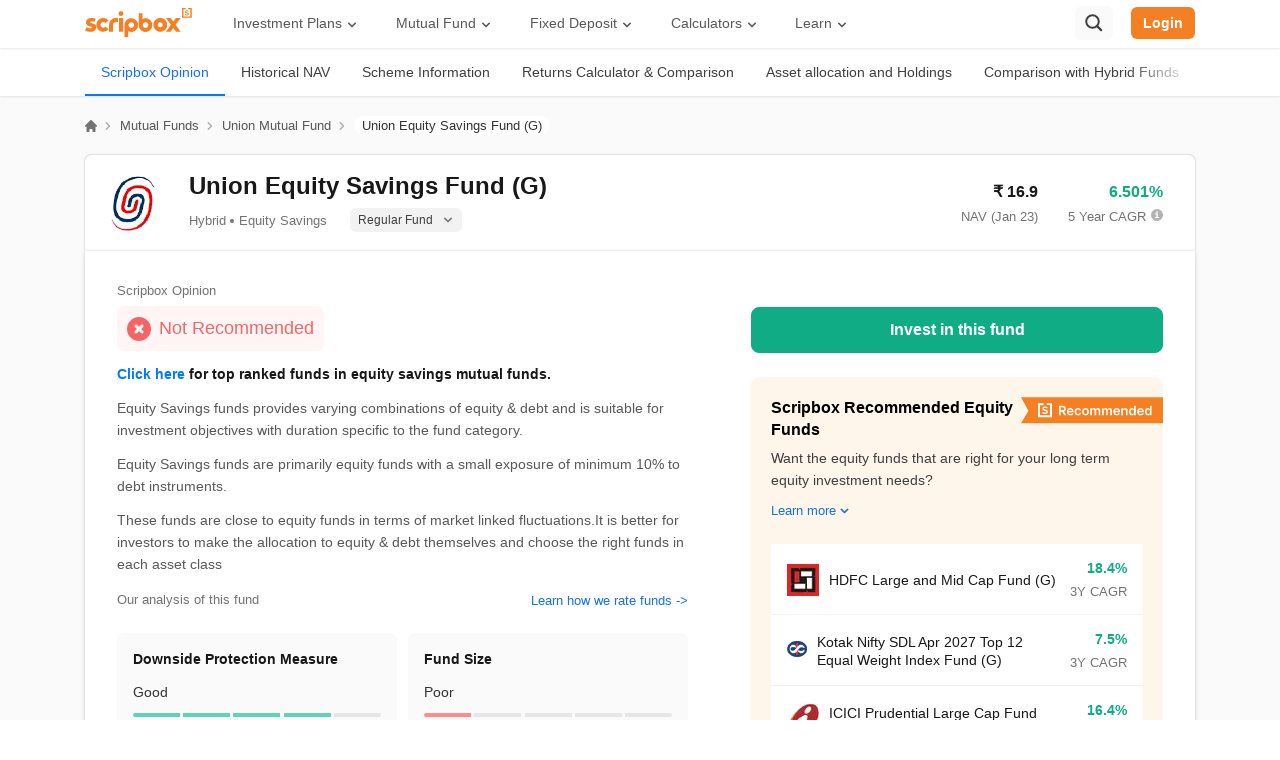

--- FILE ---
content_type: text/html; charset=utf-8
request_url: https://scripbox.com/mutual-fund/union-equity-savings-fund-regular-growth
body_size: 70045
content:
<!DOCTYPE html><html lang="en"><head><meta charSet="utf-8"/><meta name="viewport" content="width=device-width"/><link rel="search" type="application/opensearchdescription+xml" href="/opensearch.xml"/><link rel="manifest" href="/manifest.json"/><meta name="next-head-count" content="4"/><link rel="preconnect" href="https://d112mhujhbz2ri.cloudfront.net"/><link rel="dns-prefetch" crossorigin="" href="https://api.scripbox.com"/><link rel="preconnect" href="https://www.googletagmanager.com" crossorigin=""/><link rel="preconnect" crossorigin="" href="https://www.google-analytics.com/"/><link rel="preload" href="https://d112mhujhbz2ri.cloudfront.net/_next/static/988621/_buildManifest.js" as="script" fetchpriority="high"/><link rel="preload" href="https://d112mhujhbz2ri.cloudfront.net/_next/static/988621/_ssgManifest.js" as="script" fetchpriority="high"/><link rel="preload" href="https://d112mhujhbz2ri.cloudfront.net/_next/static/css/2b7b5e0a0386ff60.css" as="style"/><link rel="stylesheet" href="https://d112mhujhbz2ri.cloudfront.net/_next/static/css/2b7b5e0a0386ff60.css" data-n-g=""/><noscript data-n-css=""></noscript><script defer="" nomodule="" src="https://d112mhujhbz2ri.cloudfront.net/_next/static/chunks/polyfills-c67a75d1b6f99dc8.js"></script><script src="https://d112mhujhbz2ri.cloudfront.net/_next/static/chunks/webpack-4f33ec6e1f5bd87e.js" defer=""></script><script src="https://d112mhujhbz2ri.cloudfront.net/_next/static/chunks/framework-d011bc933f80057b.js" defer=""></script><script src="https://d112mhujhbz2ri.cloudfront.net/_next/static/chunks/main-8de885aebfad38f7.js" defer=""></script><script src="https://d112mhujhbz2ri.cloudfront.net/_next/static/chunks/pages/_app-f8d8e414cfedf5ba.js" defer=""></script><script src="https://d112mhujhbz2ri.cloudfront.net/_next/static/chunks/29107295-54c46f60208f68c8.js" defer=""></script><script src="https://d112mhujhbz2ri.cloudfront.net/_next/static/chunks/2852872c-15b31a7081e6a868.js" defer=""></script><script src="https://d112mhujhbz2ri.cloudfront.net/_next/static/chunks/75fc9c18-ca35c7f9d6ffaeeb.js" defer=""></script><script src="https://d112mhujhbz2ri.cloudfront.net/_next/static/chunks/1609-ff2c038a56211e8a.js" defer=""></script><script src="https://d112mhujhbz2ri.cloudfront.net/_next/static/chunks/1664-336bd3a673b89d12.js" defer=""></script><script src="https://d112mhujhbz2ri.cloudfront.net/_next/static/chunks/9925-042e62bc4e33bbbd.js" defer=""></script><script src="https://d112mhujhbz2ri.cloudfront.net/_next/static/chunks/6154-2b6ed0bc0f9e598e.js" defer=""></script><script src="https://d112mhujhbz2ri.cloudfront.net/_next/static/chunks/9097-4eb0d554250f899e.js" defer=""></script><script src="https://d112mhujhbz2ri.cloudfront.net/_next/static/chunks/3253-c8df5d0294ed352b.js" defer=""></script><script src="https://d112mhujhbz2ri.cloudfront.net/_next/static/chunks/1941-6a94836dc81f2db6.js" defer=""></script><script src="https://d112mhujhbz2ri.cloudfront.net/_next/static/chunks/939-298eeb6096705c36.js" defer=""></script><script src="https://d112mhujhbz2ri.cloudfront.net/_next/static/chunks/9702-5a487d3a26278308.js" defer=""></script><script src="https://d112mhujhbz2ri.cloudfront.net/_next/static/chunks/1177-c96f1bce23e87af4.js" defer=""></script><script src="https://d112mhujhbz2ri.cloudfront.net/_next/static/chunks/9084-378f14038d76808c.js" defer=""></script><script src="https://d112mhujhbz2ri.cloudfront.net/_next/static/chunks/1967-e0a0c618f54af124.js" defer=""></script><script src="https://d112mhujhbz2ri.cloudfront.net/_next/static/chunks/6959-40f8cb85da0182bb.js" defer=""></script><script src="https://d112mhujhbz2ri.cloudfront.net/_next/static/chunks/5699-8d5b1a315633213e.js" defer=""></script><script src="https://d112mhujhbz2ri.cloudfront.net/_next/static/chunks/1008-9ef4db398d8119fd.js" defer=""></script><script src="https://d112mhujhbz2ri.cloudfront.net/_next/static/chunks/7902-f49d0cb4fa4091d5.js" defer=""></script><script src="https://d112mhujhbz2ri.cloudfront.net/_next/static/chunks/1121-2c244cc8ffa81a1e.js" defer=""></script><script src="https://d112mhujhbz2ri.cloudfront.net/_next/static/chunks/2611-0d675278dc41e888.js" defer=""></script><script src="https://d112mhujhbz2ri.cloudfront.net/_next/static/chunks/4511-4b7dcd7e01173e0f.js" defer=""></script><script src="https://d112mhujhbz2ri.cloudfront.net/_next/static/chunks/8292-1263366872760005.js" defer=""></script><script src="https://d112mhujhbz2ri.cloudfront.net/_next/static/chunks/541-c362311ad97290cf.js" defer=""></script><script src="https://d112mhujhbz2ri.cloudfront.net/_next/static/chunks/9681-2602d2bd36107a9f.js" defer=""></script><script src="https://d112mhujhbz2ri.cloudfront.net/_next/static/chunks/pages/mutual-fund/%5Bslug%5D-ae2cb8b3aa6f7cf8.js" defer=""></script><script src="https://d112mhujhbz2ri.cloudfront.net/_next/static/988621/_buildManifest.js" defer=""></script><script src="https://d112mhujhbz2ri.cloudfront.net/_next/static/988621/_ssgManifest.js" defer=""></script></head><body><div id="__next"><style data-emotion-css="50oovs">.css-50oovs{font-family:'Inter',sans-serif;}@font-face{font-family:'Inter';font-style:normal;font-weight:100 900;font-display:optional;src:url(https://d112mhujhbz2ri.cloudfront.net/next-assets/fonts/Inter-variable.woff2) format('woff2');}</style><div class="css-50oovs"></div></div><script id="__NEXT_DATA__" type="application/json">{"props":{"pageProps":{"headerData":{"menuWithMappedSubMenus":[{"title":"Investment Plans","url":"","children":[{"title":"Wealth Plans","url":"","children":{"ID-73528":{"title":"Long Term Portfolio","url":"https://scripbox.com/investment-plans/long-term-portfolio"},"ID-73523":{"title":"Emergency Fund","url":"https://scripbox.com/investment-plans/emergency-fund"},"ID-73524":{"title":"Tax Saver Plan","url":"https://scripbox.com/investment-plans/tax-saver-plan"},"ID-73525":{"title":"Short Term Portfolio","url":"https://scripbox.com/investment-plans/short-term-portfolio"},"ID-73529":{"title":"Cash Management","url":"https://scripbox.com/investment-plans/cash-management-plan"}}},{"title":"Goal Based Plans","url":"","children":{"ID-73367":{"title":"Retire Confident","url":"https://scripbox.com/investment-plans/retire-confident"},"ID-73368":{"title":"Crorepati Calculator","url":"https://scripbox.com/investment-plans/my-first-crore"},"ID-73369":{"title":"Dream Planner","url":"https://scripbox.com/investment-plans/dream-planner"},"ID-73370":{"title":"Child Advantage","url":"https://scripbox.com/investment-plans/child-advantage"}}},{"title":"Explore","url":"","children":{"ID-100976":{"title":"Mutual Funds","url":"https://scripbox.com/mutual-fund"},"ID-109144":{"title":"US Stocks","url":"https://scripbox.com/us-stocks/"},"ID-79946":{"title":"ETFs","url":"https://scripbox.com/etf"}}}]},{"title":"Mutual Fund","url":"","children":[{"title":"Explore","url":"","children":{"ID-73391":{"title":"Latest Mutual Fund Nav","url":"https://scripbox.com/mutual-fund/latest-nav"},"ID-73385":{"title":"Compare Mutual Funds","url":"https://scripbox.com/mutual-fund/compare"},"ID-73397":{"title":"Mutual Fund Vs Fixed Deposit","url":"https://scripbox.com/mutual-fund/mutual-funds-vs-fixed-deposit"},"ID-73396":{"title":"ETF Vs Mutual Funds","url":"https://scripbox.com/mutual-fund/etf-vs-mutual-funds"},"ID-73394":{"title":"Mutual Fund ISIN Number","url":"https://scripbox.com/mutual-fund/isin-fair-market-values"}}},{"title":"Category","url":"","children":{"ID-73384":{"title":"Best Mutual Funds","url":"https://scripbox.com/mutual-fund/best-mutual-funds"},"ID-73388":{"title":"Best Mutual Funds for SIP","url":"https://scripbox.com/mutual-fund/best-sip-mutual-funds"},"ID-73386":{"title":"Best ELSS Funds","url":"https://scripbox.com/mutual-fund/best-elss-funds"},"ID-73387":{"title":"Best Flexi Cap Mutual Funds","url":"https://scripbox.com/mutual-fund/best-flexi-cap-mutual-funds"},"ID-73392":{"title":"Best Equity Mutual Funds","url":"https://scripbox.com/mutual-fund/best-equity-mutual-funds"},"ID-73393":{"title":"Best Small Cap Mutual Funds","url":"https://scripbox.com/mutual-fund/best-small-cap-mutual-funds"}}},{"title":"AMC","url":"","classes":["append-mutual-funds-section"],"children":{"ID-73399":{"title":"SBI Mutual Fund","url":"https://scripbox.com/mutual-fund/amc/sbi"},"ID-73400":{"title":"HDFC Mutual Fund","url":"https://scripbox.com/mutual-fund/amc/hdfc"},"ID-73401":{"title":"Axis Mutual Fund","url":"https://scripbox.com/mutual-fund/amc/axis"},"ID-73402":{"title":"Nippon Mutual Fund","url":"https://scripbox.com/mutual-fund/amc/reliance-nippon-life"},"ID-73403":{"title":"Aditya Birla Mutual Fund","url":"https://scripbox.com/mutual-fund/amc/aditya-birla-sun-life"},"ID-73404":{"title":"See all AMCs →","url":"https://scripbox.com/mutual-fund/amc","classes":["style-link"]}}}]},{"title":"Fixed Deposit","url":"","children":[{"title":"Explore","url":"","children":{"ID-73411":{"title":"Fixed Deposit","url":"https://scripbox.com/fixed-deposit"},"ID-73412":{"title":"Best Tax Saving FD","url":"https://scripbox.com/fixed-deposit/tax-saving-fd-interest-rates"},"ID-73413":{"title":"Best Senior Citizen FD","url":"https://scripbox.com/fixed-deposit/senior-citizen-fd-rates"},"ID-73414":{"title":"Highest FD Rates","url":"https://scripbox.com/fixed-deposit/highest-fd-rates"},"ID-73415":{"title":"Best Corporate FD","url":"https://scripbox.com/fixed-deposit/corporate-fd-rates"}}},{"title":"Banks","url":"","children":{"ID-73417":{"title":"SBI FD Rates","url":"https://scripbox.com/fixed-deposit/sbi-fd-interest-rates"},"ID-73418":{"title":"HDFC FD Rates","url":"https://scripbox.com/fixed-deposit/hdfc-bank-fd-interest-rate"},"ID-73419":{"title":"ICICI FD Rates","url":"https://scripbox.com/fixed-deposit/icici-bank-fd-rates"},"ID-73420":{"title":"PNB FD Rates","url":"https://scripbox.com/fixed-deposit/pnb-fd-rates"},"ID-73421":{"title":"Kotak FD Rates","url":"https://scripbox.com/fixed-deposit/kotak-bank-interest-rates"}}},{"title":"NBFC","url":"","classes":["append-fixed-deposit-section"],"children":{"ID-73424":{"title":"LIC FD Rates","url":"https://scripbox.com/fixed-deposit/lic-fd-rates"},"ID-73425":{"title":"Post Office FD Rates","url":"https://scripbox.com/fixed-deposit/post-office-fd-rates"},"ID-73426":{"title":"ESAF FD Rates","url":"https://scripbox.com/fixed-deposit/esaf-small-finance-bank-fd-rates"},"ID-73427":{"title":"IDFC First FD Rates","url":"https://scripbox.com/fixed-deposit/idfc-bank-fd-rates"},"ID-73428":{"title":"PNB HFL FD Rates","url":"https://scripbox.com/fixed-deposit/pnbhfl-fd-rates"}}}]},{"title":"Calculators","url":"","children":[{"title":"Investment","url":"","children":{"ID-73434":{"title":"SIP Calculator","url":"https://scripbox.com/plan/sip-calculator"},"ID-73435":{"title":"Lumpsum Calculator","url":"https://scripbox.com/plan/mutual-fund-lumpsum-calculator/"},"ID-73436":{"title":"FD Calculator","url":"https://scripbox.com/plan/fd-calculator"},"ID-73437":{"title":"STP Calculator","url":"https://scripbox.com/plan/stp-calculator/"},"ID-73438":{"title":"RD Calculator","url":"https://scripbox.com/plan/rd-calculator/"}}},{"title":"Retirement Planning","url":"","children":{"ID-73440":{"title":"PPF Calculator","url":"https://scripbox.com/plan/ppf-calculator/"},"ID-73441":{"title":"NPS Calculator","url":"https://scripbox.com/plan/nps-calculator/"},"ID-73442":{"title":"Gratuity Calculator","url":"https://scripbox.com/plan/gratuity-calculator/"},"ID-73443":{"title":"MIS Calculator","url":"https://scripbox.com/plan/post-office-monthly-income-scheme-calculator/"},"ID-73444":{"title":"SWP Calculator","url":"https://scripbox.com/plan/swp-calculator/"},"ID-116986":{"title":"FIRE Calculator","url":"https://scripbox.com/plan/fire-calculator"}}},{"title":"Savings","url":"","children":{"ID-73446":{"title":"EPF Calculator","url":"https://scripbox.com/plan/epf-calculator/"},"ID-73447":{"title":"HRA Calculator","url":"https://scripbox.com/plan/hra-calculator/"},"ID-73448":{"title":"SCSS Calculator","url":"https://scripbox.com/plan/scss-calculator/"},"ID-73449":{"title":"NSC Calculator","url":"https://scripbox.com/plan/nsc-calculator/"},"ID-73451":{"title":"SSY Calculator","url":"https://scripbox.com/plan/sukanya-samriddhi-yojana-calculator/"}}},{"title":"Tools","url":"","children":{"ID-73454":{"title":"Income Tax Calculator","url":"https://scripbox.com/plan/income-tax-calculator/"},"ID-73455":{"title":"Home Loan Calculator","url":"https://scripbox.com/plan/emi-calculator/home-loan-calculator/"},"ID-73458":{"title":"Compound Interest Calculator","url":"https://scripbox.com/plan/compound-interest-calculator/"},"ID-73461":{"title":"CAGR Calculator","url":"https://scripbox.com/plan/cagr-calculator/"},"ID-73464":{"title":"Inflation Calculator","url":"https://scripbox.com/plan/inflation-calculator/"},"ID-73457":{"title":"Capital Gain Calculator","url":"https://scripbox.com/plan/capital-gain-calculator/"},"ID-73462":{"title":"EMI Calculator","url":"https://scripbox.com/plan/emi-calculator/"}}}]},{"title":"Learn","url":"","children":[{"title":"Personal Finance","url":"","children":{"ID-73473":{"title":"Blog","url":"https://scripbox.com/blog/"},"ID-73469":{"title":"MF Resources","url":"https://scripbox.com/mf/"},"ID-73470":{"title":"FD Resources","url":"https://scripbox.com/fd/"},"ID-101225":{"title":"PF Resources","url":"https://scripbox.com/pf/"},"ID-73471":{"title":"Tax Insights","url":"https://scripbox.com/tax/"},"ID-73472":{"title":"Savings Schemes","url":"https://scripbox.com/saving-schemes/"}}},{"title":"Watch \u0026 Listen","url":"","children":{"ID-73475":{"title":"Web Stories","url":"https://scripbox.com/web-stories/"},"ID-73479":{"title":"YT Channel","url":"https://www.youtube.com/Scripbox"},"ID-73480":{"title":"News","url":"https://scripbox.com/news/"},"ID-73481":{"title":"Help","url":"https://help.scripbox.com/support/home"}}},{"title":"Investing Strategy","url":"","children":{"ID-105973":{"title":"Wealth Creation","url":"https://scripbox.com/wealth/"},"ID-73483":{"title":"Review Wealth","url":"https://scripbox.com/review-wealth"},"ID-73484":{"title":"Track Wealth","url":"https://scripbox.com/track-wealth"}}}]}],"userArray":[{"title":"My Dashboard","url":"https://invest.scripbox.com/redirect?ref=invest-login\u0026invest_redirect_path=","classes":["my-dashboard-icon"]},{"title":"Profile","url":"https://invest.scripbox.com/redirect?ref=invest-login\u0026invest_redirect_path=%2Fpersonal-info","classes":["my-profile-icon"]},{"title":"Wealth","url":"https://invest.scripbox.com/redirect?ref=invest-login\u0026invest_redirect_path=%2Fmy-wealth","classes":["my-wealth-icon"]},{"title":"Logout","url":"","classes":["logout-icon"]}],"newUserArray":[]},"footerData":{"footerMenuData":{"footer-menu":[{"title":"1800-102-1265","url":"tel:1800-102-1265","classes":["phone-icon"]},{"title":"WhatsApp","url":"https://wa.me/918884448026","classes":["whatsapp"]},{"title":"Email","url":"mailto:help@scripbox.com","classes":["email"]},{"title":"Address","url":"https://scripbox.com/pages/contact-us","classes":["reach-us"]}],"benchmark-logos":[],"explore":[{"title":"Mutual Fund","url":"https://scripbox.com/mutual-fund"},{"title":"Fixed Deposit","url":"https://scripbox.com/fixed-deposit"},{"title":"US Stocks","url":"https://scripbox.com/us-stocks/"},{"title":"ETF","url":"https://scripbox.com/etf"},{"title":"NFO","url":"https://scripbox.com/mutual-fund/nfo"},{"title":"Gold Rates","url":"https://scripbox.com/gold-rate"},{"title":"Recurring Deposit","url":"https://scripbox.com/recurring-deposit"}],"knowledge-base":[{"title":"MF Articles","url":"https://scripbox.com/mf/"},{"title":"Taxation","url":"https://scripbox.com/tax/"},{"title":"FD Articles","url":"https://scripbox.com/fd/"},{"title":"Personal Finance","url":"https://scripbox.com/pf/"},{"title":"Saving Schemes","url":"https://scripbox.com/saving-schemes/"},{"title":"Wealth Creation","url":"https://scripbox.com/wealth/"}],"about":[{"title":"Meet the Team","url":"https://scripbox.com/pages/the-scripbox-team"},{"title":"How it Works","url":"https://scripbox.com/pages/how-it-works"},{"title":"Awards","url":"https://scripbox.com/pages/awards"},{"title":"In the News","url":"https://scripbox.com/pages/in-the-news"},{"title":"Career","url":"https://scripbox.com/pages/careers"},{"title":"Reviews","url":"https://scripbox.com/pages/reviews"}],"quick-links":[{"title":"Blog","url":"https://scripbox.com/blog/"},{"title":"Planning Tools","url":"https://scripbox.com/plan/"},{"title":"Rent Receipt","url":"https://scripbox.com/plan/download-rent-receipt/"},{"title":"Webstories","url":"https://scripbox.com/web-stories/"}],"download-app":[{"title":"AppStore","url":"https://itunes.apple.com/app/apple-store/id1137375075?pt=118323393\u0026ct=footer\u0026mt=8","classes":["app-store"]},{"title":"PlayStore","url":"https://play.google.com/store/apps/details?id=com.scripbox.takecharge\u0026referrer=utm_source%3Dwebsite%26utm_medium%3Dappicon%26utm_campaign%3Dfooter","classes":["play-store"]}],"calculators-menu":[{"title":"SIP Calculator","url":"https://scripbox.com/plan/sip-calculator"},{"title":"FIRE Calculator","url":"https://scripbox.com/plan/fire-calculator"},{"title":"ELSS Calculator","url":"https://scripbox.com/plan/elss-calculator/"},{"title":"Lumpsum Calculator","url":"https://scripbox.com/plan/mutual-fund-lumpsum-calculator/"},{"title":"EMI Calculator","url":"https://scripbox.com/plan/emi-calculator/"},{"title":"FD Calculator","url":"https://scripbox.com/plan/fd-calculator"},{"title":"RD Calculator","url":"https://scripbox.com/plan/rd-calculator/"},{"title":"NPS Calculator","url":"https://scripbox.com/plan/nps-calculator/"},{"title":"Home Loan EMI Calculator","url":"https://scripbox.com/plan/emi-calculator/home-loan-calculator/"},{"title":"PPF Calculator","url":"https://scripbox.com/plan/ppf-calculator/"},{"title":"Income Tax Calculator","url":"https://scripbox.com/plan/income-tax-calculator/"},{"title":"Retirement Calculator","url":"https://scripbox.com/plan/retirement-calculator/"},{"title":"Post Office FD Calculator","url":"https://scripbox.com/plan/post-office-fd-calculator/"},{"title":"SBI PPF Calculator","url":"https://scripbox.com/plan/sbi-ppf-calculator/"},{"title":"Sukanya Samriddhi Yojana Calculator","url":"https://scripbox.com/plan/sukanya-samriddhi-yojana-calculator/"},{"title":"HDFC PPF Calculator","url":"https://scripbox.com/plan/ppf-calculator-hdfc/"},{"title":"Post Office Monthly Income Scheme Calculator","url":"https://scripbox.com/plan/post-office-monthly-income-scheme-calculator/"},{"title":"CAGR Calculator","url":"https://scripbox.com/plan/cagr-calculator/"},{"title":"Rent Receipt Generator","url":"https://scripbox.com/plan/download-rent-receipt/"},{"title":"Compound Interest Calculator","url":"https://scripbox.com/plan/compound-interest-calculator/"},{"title":"EPF Calculator","url":"https://scripbox.com/plan/epf-calculator/"},{"title":"Net Present Value Calculator","url":"https://scripbox.com/plan/npv-calculator/"},{"title":"Index Fund Calculator","url":"https://scripbox.com/plan/index-fund-calculator"}],"best-mutual-funds":[{"title":"Best Short Term Mutual Funds","url":"https://scripbox.com/mutual-fund/best-short-term-mutual-funds"},{"title":"Best Long Term Mutual Funds","url":"https://scripbox.com/mutual-fund/best-long-term-mutual-funds"},{"title":"Best Large Cap Mutual Funds","url":"https://scripbox.com/mutual-fund/best-large-cap-mutual-funds"},{"title":"Best Mid Cap Mutual Funds","url":"https://scripbox.com/mutual-fund/best-mid-cap-mutual-funds"},{"title":"Best Small Cap Mutual Funds","url":"https://scripbox.com/mutual-fund/best-small-cap-mutual-funds"},{"title":"Best Fixed Maturity Plans","url":"https://scripbox.com/mutual-fund/best-fixed-maturity-plans"},{"title":"Best Equity Mutual Funds","url":"https://scripbox.com/mutual-fund/best-equity-mutual-funds"},{"title":"Best International Mutual Funds","url":"https://scripbox.com/mutual-fund/best-international-mutual-funds"},{"title":"Best Diversified Mutual Funds","url":"https://scripbox.com/mutual-fund/best-diversified-mutual-funds"},{"title":"Best Energy Sector Mutual Funds","url":"https://scripbox.com/mutual-fund/energy-sector-mutual-funds"}],"amcs-menu":[{"title":"Axis Mutual Fund","url":"https://scripbox.com/mutual-fund/amc/axis"},{"title":"Franklin Templeton Mutual Fund","url":"https://scripbox.com/mutual-fund/amc/franklin-templeton"},{"title":"SBI Mutual Fund","url":"https://scripbox.com/mutual-fund/amc/sbi"},{"title":"HDFC Mutual Fund","url":"https://scripbox.com/mutual-fund/amc/hdfc"},{"title":"TATA Mutual Fund","url":"https://scripbox.com/mutual-fund/amc/tata"},{"title":"Kotak Mutual Fund","url":"https://scripbox.com/mutual-fund/amc/kotak-mahindra"},{"title":"Motilal Oswal Mutual Fund","url":"https://scripbox.com/mutual-fund/amc/motilal-oswal"},{"title":"ICICI Mutual Fund","url":"https://scripbox.com/mutual-fund/amc/icici-prudential"},{"title":"Mirae Asset Mutual Fund","url":"https://scripbox.com/mutual-fund/amc/mirae-asset-global"},{"title":"Aditya Birla Mutual Fund","url":"https://scripbox.com/mutual-fund/amc/aditya-birla-sun-life"},{"title":"All AMCs","url":"https://scripbox.com/mutual-fund/amc"}],"recommended-funds-menu":[{"title":"Parag Parikh Flexi Cap Fund","url":"https://scripbox.com/mutual-fund/parag-parikh-long-term-equity-fund-growth"},{"title":"Mirae Asset Tax Saver Fund","url":"https://scripbox.com/mutual-fund/mirae-asset-tax-saver-fund-regular-growth"},{"title":"Canara Robeco Bluechip Equity Fund","url":"https://scripbox.com/mutual-fund/canara-robeco-bluechip-equity-fund-regular-growth"},{"title":"DSP Tax Saver Fund","url":"https://scripbox.com/mutual-fund/dsp-tax-saver-fund-growth"},{"title":"Canara Robeco Emerging Equities Fund","url":"https://scripbox.com/mutual-fund/canara-robeco-emerging-equities-regular-growth"},{"title":"IIFL Focused Equity Fund","url":"https://scripbox.com/mutual-fund/iifl-focused-equity-fund-regular-growth"},{"title":"ICICI Prudential US Bluechip Equity Fund","url":"https://scripbox.com/mutual-fund/icici-prudential-us-bluechip-equity-fund-growth"},{"title":"HDFC Gold Fund","url":"https://scripbox.com/mutual-fund/hdfc-gold-fund-growth"},{"title":"ICICI Prudential Liquid Fund","url":"https://scripbox.com/mutual-fund/icici-prudential-liquid-fund-growth"},{"title":"Nippon India Value Fund","url":"https://scripbox.com/mutual-fund/nippon-india-value-fund-growth-plan"},{"title":"ISIN Fair Market Values","url":"https://scripbox.com/mutual-fund/isin-fair-market-values"},{"title":"Scripbox Recommended Mutual Funds ISIN \u0026 FMV","url":"https://scripbox.com/mutual-fund/isin-fair-market-values-for-recommended-funds"}],"top-mutual-funds":[{"title":"Value Mutual Funds","url":"https://scripbox.com/mutual-fund/value-funds"},{"title":"US Equity Mutual Funds","url":"https://scripbox.com/mutual-fund/us-equity"},{"title":"Ultra Short Term Mutual Funds","url":"https://scripbox.com/mutual-fund/ultra-short"},{"title":"Thematic Mutual Funds","url":"https://scripbox.com/mutual-fund/sectoral-thematic"},{"title":"Retirement Mutual Funds","url":"https://scripbox.com/mutual-fund/retirement"},{"title":"Pharma Sector Mutual Funds","url":"https://scripbox.com/mutual-fund/pharma-sector-mutual-funds"},{"title":"Money Market Mutual Funds","url":"https://scripbox.com/mutual-fund/money-market"},{"title":"Low Risk Mutual Funds","url":"https://scripbox.com/mutual-fund/low-risk"},{"title":"IT Sector Mutual Funds","url":"https://scripbox.com/mutual-fund/it-sector-mutual-funds"},{"title":"Infra Sector Mutual Funds","url":"https://scripbox.com/mutual-fund/infrastructure-funds"},{"title":"High Risk Mutual Funds","url":"https://scripbox.com/mutual-fund/high-risk"},{"title":"Gold Mutual Funds","url":"https://scripbox.com/mutual-fund/gold-funds"},{"title":"Fund of Funds","url":"https://scripbox.com/mutual-fund/fund-of-funds"},{"title":"New Fund Offers (NFO)","url":"https://scripbox.com/mutual-fund/nfo"},{"title":"Mutual Fund NAV","url":"https://scripbox.com/mutual-fund/latest-nav"}],"top-fd-providers":[{"title":"SBI Fixed Deposit","url":"https://scripbox.com/fixed-deposit/sbi-fd-interest-rates"},{"title":"Post Office Fixed Deposit","url":"https://scripbox.com/fixed-deposit/post-office-fd-rates"},{"title":"LIC Fixed Deposit","url":"https://scripbox.com/fixed-deposit/lic-fd-rates"},{"title":"HDFC Fixed Deposit","url":"https://scripbox.com/fixed-deposit/hdfc-bank-fd-interest-rate"},{"title":"PNB Fixed Deposit","url":"https://scripbox.com/fixed-deposit/pnb-fd-rates"},{"title":"IOB Fixed Deposit","url":"https://scripbox.com/fixed-deposit/iob-fd-interest-rates"},{"title":"Bank of Baroda Fixed Deposit","url":"https://scripbox.com/fixed-deposit/iob-fd-interest-rates"},{"title":"Canara Bank Fixed Deposit","url":"https://scripbox.com/fixed-deposit/canara-bank-fd-rates"},{"title":"City Union Fixed Deposit","url":"https://scripbox.com/fixed-deposit/city-union-bank-fd-rates"},{"title":"DCB Fixed Deposit","url":"https://scripbox.com/fixed-deposit/dcb-bank-fd-rates"}],"popular-search":[{"title":"Recurring Deposit","url":"https://scripbox.com/recurring-deposit"},{"title":"Salary Slip","url":"https://scripbox.com/tax/salary-slip/"},{"title":"PPF Interest Rate","url":"https://scripbox.com/saving-schemes/ppf-interest-rate/"},{"title":"SIP Meaning","url":"https://scripbox.com/mf/what-is-sip/"},{"title":"Yield to Maturity","url":"https://scripbox.com/mf/what-is-yield-to-maturity/"},{"title":"Post Office Scheme","url":"https://scripbox.com/saving-schemes/post-office-savings/"},{"title":"Section 143(1)","url":"https://scripbox.com/tax/section-143-1-of-income-tax/"},{"title":"SIP vs Mutual Fund","url":"https://scripbox.com/mf/difference-between-sip-and-mutual-fund/"},{"title":"IPO Watch List","url":"https://scripbox.com/pf/ipo/"},{"title":"Nifty Meaning","url":"https://scripbox.com/pf/what-is-nifty/"},{"title":"Upcoming IPOs 2023","url":"https://scripbox.com/pf/upcoming-ipos/"},{"title":"ETF Vs Mutual Fund","url":"https://scripbox.com/mutual-fund/etf-vs-mutual-funds"},{"title":"Money Market Instruments","url":"https://scripbox.com/mf/money-market-instruments/"},{"title":"Mutual Fund Cut Off Time","url":"https://scripbox.com/mf/mutual-fund-cut-off-time/"},{"title":"Section 80C","url":"https://scripbox.com/tax/section-80c/"},{"title":"Income Tax Rates 2023","url":"https://scripbox.com/tax/income-tax-slabs/"},{"title":"Portfolio Management Service","url":"https://scripbox.com/wealth/what-is-portfolio-management-services/"}],"faqs":[{"label":"Scripbox My First Crore plan","header":"Invest Rs. 5000/ p.m to reach your first crore","info":"Invest in small amounts every month for a few years to accumulate your first crore. Scripbox My First Crore plan will help you invest in the best performing funds for the goal.","anchorText":"Scripbox My First Crore plan","href":"https://scripbox.com/plans/my-first-crore"},{"label":"Scripbox Retire Confident plan","header":"Plan your investment for retirement","info":"We will help you create a personalised retirement plan to maintain your lifestyle in retirement. Check Scripbox Retire Confident plan.","anchorText":"Scripbox Retire Confident plan","href":"https://scripbox.com/plans/retire-confident"},{"label":"Scripbox Child Education plan","header":"How much should I invest for my child's education?","info":"We help you invest enough for your child's education. Today, your child's education is a costly affair. Plan early and stay ahead. Check out Scripbox Child Education plan.","anchorText":"Scripbox Child Education plan","href":"https://scripbox.com/plans/premier-education"},{"label":"Scripbox Dream Planner","header":"Plan your dream with Investment planner","info":"Dream big and make it a reality by saving up rather than taking a loan. Check out Scripbox Dream Planner to estimate monthly savings to fulfil your dreams.","anchorText":"Scripbox Dream Planner","href":"https://scripbox.com/plans/dream-planner"},{"label":"Scripbox Tax Saver Plan","header":"Save money with tax saver plan","info":"Wish to save tax and optimize your investment portfolio? Benefit from equity investment along with tax saving with Scripbox Tax Saver Plan.","anchorText":"Scripbox Tax Saver Plan","href":"https://scripbox.com/invest/investment-info/elss"},{"label":"Scripbox Emergency Fund plan","header":"How do I keep an emergency fund?","info":"Wish to build a fund for your emergency needs? Invest in stable and secure liquid funds with the Scripbox Emergency Fund plan","anchorText":"Scripbox Emergency Fund plan","href":"https://scripbox.com/invest/investment-info/liquid"},{"label":"Scripbox Principal Protection and Growth plan","header":"Invest Rs. 5000/ p.m to reach your first crore","info":"Are you the kind of investor who believes in playing it safe but also wants  to grow their wealth? Explore Scripbox Principal Protection and Growth plan","anchorText":"Scripbox Principal Protection and Growth plan","href":"https://scripbox.com/invest/investment-info/principal-protection"},{"label":"Scripbox Goal based Plans","header":"Plan today to meet your life goals","info":"Have life goals? Invest in the best funds chosen carefully to fulfil your dreams. Check out Scripbox Goal based Plans","anchorText":"Scripbox Goal based Plans","href":"https://scripbox.com/plans/dream-planner"},{"label":"Consolidated mutual fund statement","header":"Get Insights of your consolidated mutual fund statement","info":"Get your mutual fund portfolio analysed for free by uploading your consolidated mutual fund statement with Scripbox.","anchorText":"consolidated mutual fund statement","href":"https://scripbox.com/pages/mutual-fund-ecas"},{"label":"Scripbox Cash Management","header":"Park your cash for short term money","info":"Park your cash until you decide what to do next. Invest in stable liquid funds  with Scripbox Cash Management","anchorText":"Scripbox Cash Management","href":"https://scripbox.com/invest/investment-info/cash_management_plan"}]}},"fundSlug":"union-equity-savings-fund-regular-growth","amcSlug":"union","amcData":{},"fundDetails":{"name":"Union Mutual Fund"},"aboutAmc":{"amc_seo_name":"Union Mutual Fund","slug":"union","amc_name":"Union Mutual Fund","amc_phone":"(022) 6748 3300","amc_email":" investorcare@unionmf.com","generated_content":"Union Mutual Fund manages assets worth 24759 crores and was set up on 2009-12-30. Its current offering of mutual fund schemes includes 72 debt, 52 equity, 36 hybrid, 13 other, 8 solution oriented funds. The company is led by its CEO Madhukumar Nair(Chief Executive Officer).","short_desc":"Union Mutual Fund is sponsored by Union Bank of India and Dai-ichi Life Holdings, Inc. Union Asset Management Co. Pvt. Ltd. was set up on 30 December 2009 and manages assets worth 7,548 crores. It's current offering of 18 different mutual fund schemes. It is one of the fastest growing asset management companies in India."},"topFundsOfAMC":[{"fund_slug":"union-liquid-fund-growth","sectorwise_holding":[],"fund_size":3,"is_minor_investments_allowed":false,"composition":{"commodities":0,"debt":104.11,"equity":0,"others":-4.11,"realestate":0},"is_dividend":false,"amc_slug":"union","sb_recommendation":false,"is_etf_fund":false,"is_investment_allowed":true,"is_payout":false,"lock_in_period_days":null,"return_6month":2.876,"fund_id":"ac4c8634-1ae2-3c5d-a692-570f1e5522d4","fund_recommendation_rating":4,"factsheet_url":"https://www.amfiindia.com/online-center/download-factsheets","portfolio_audit_ic_blacklist":true,"sia_url":"https://www.sebi.gov.in/sebiweb/other/OtherAction.do?doGetFundDetails=yes\u0026type=1\u0026mfId=56","taxability":"debt","dividend_periodicity":null,"is_switch_in_allowed":true,"sebi_category_name":"Debt: Liquid","index":{"full_name":"CRISIL Liquid Debt A-I Index","index_id":631,"short_name":"CRISIL Liquid Debt A-I Index"},"isin_code":"INF582M01013","amc_short_name":"Union","is_reinvestment":false,"fund_score":{"consistency_of_credit_quality":5,"downside_protection":null,"downside_protection_measure":0,"fund_size":3,"internal_view_on_credit_quality":4,"long_term_performance":null,"market_perception_of_portfolio_quality":4,"medium_term_performance":null,"outperformance_consistency":null,"performance_consistency":3,"performance_relative_to_peers":5,"rolling_returns":5,"short_term_performance":null,"upside_participation_measure":0,"volatility_of_outperformance":0,"advisory_expense_ratio":null,"fund_performance":null,"insulation_from_interest_rate":4,"rolling_returns_1year_holding":0,"rolling_returns_3year_holding":0,"track_record":null},"asset_holding":[{"company_id":5974,"instrument_abv":"CP","instrument_asset_class":"DEBT","instrument_desc":"Commercial Paper","instrument_type":"Debt","name":"Small Industries Devp. Bank of India Ltd.","percentage":1.16},{"company_id":452,"instrument_abv":"CD","instrument_asset_class":"DEBT","instrument_desc":"Certificate of Deposit","instrument_type":"Debt","name":"Bank of India","percentage":0.57},{"company_id":17040,"instrument_abv":"CP","instrument_asset_class":"DEBT","instrument_desc":"Commercial Paper","instrument_type":"Debt","name":"Godrej Agrovet Ltd.","percentage":1.15},{"company_id":25364,"instrument_abv":"CP","instrument_asset_class":"DEBT","instrument_desc":"Commercial Paper","instrument_type":"Debt","name":"Reliance Retail Ventures Ltd.","percentage":1.15},{"company_id":18743,"instrument_abv":"CP","instrument_asset_class":"DEBT","instrument_desc":"Commercial Paper","instrument_type":"Debt","name":"ICICI Securities Ltd.","percentage":1.15},{"company_id":5926,"instrument_abv":"CD","instrument_asset_class":"DEBT","instrument_desc":"Certificate of Deposit","instrument_type":"Debt","name":"Punjab National Bank","percentage":2.3},{"company_id":451,"instrument_abv":"CD","instrument_asset_class":"DEBT","instrument_desc":"Certificate of Deposit","instrument_type":"Debt","name":"Bank Of Baroda","percentage":0.57},{"company_id":1751,"instrument_abv":"CD","instrument_asset_class":"DEBT","instrument_desc":"Certificate of Deposit","instrument_type":"Debt","name":"Indusind Bank Ltd.","percentage":0.57},{"company_id":6456,"instrument_abv":"CP","instrument_asset_class":"DEBT","instrument_desc":"Commercial Paper","instrument_type":"Debt","name":"Poonawalla Fincorp Ltd.","percentage":0.58},{"company_id":19137,"instrument_abv":"T-Bills","instrument_asset_class":"DEBT","instrument_desc":"Treasury Bills","instrument_type":"Debt","name":"Reserve Bank of India","percentage":1.15},{"company_id":452,"instrument_abv":"CD","instrument_asset_class":"DEBT","instrument_desc":"Certificate of Deposit","instrument_type":"Debt","name":"Bank of India","percentage":0.92},{"company_id":5974,"instrument_abv":"CP","instrument_asset_class":"DEBT","instrument_desc":"Commercial Paper","instrument_type":"Debt","name":"Small Industries Devp. Bank of India Ltd.","percentage":0.58},{"company_id":18743,"instrument_abv":"CP","instrument_asset_class":"DEBT","instrument_desc":"Commercial Paper","instrument_type":"Debt","name":"ICICI Securities Ltd.","percentage":0.58},{"company_id":25364,"instrument_abv":"CP","instrument_asset_class":"DEBT","instrument_desc":"Commercial Paper","instrument_type":"Debt","name":"Reliance Retail Ventures Ltd.","percentage":1.15},{"company_id":26519,"instrument_abv":"CP","instrument_asset_class":"DEBT","instrument_desc":"Commercial Paper","instrument_type":"Debt","name":"SBICAP Securities Ltd.","percentage":0.57},{"company_id":19137,"instrument_abv":"T-Bills","instrument_asset_class":"DEBT","instrument_desc":"Treasury Bills","instrument_type":"Debt","name":"Reserve Bank of India","percentage":0.58},{"company_id":6456,"instrument_abv":"CP","instrument_asset_class":"DEBT","instrument_desc":"Commercial Paper","instrument_type":"Debt","name":"Poonawalla Fincorp Ltd.","percentage":0.57},{"company_id":740,"instrument_abv":"CP","instrument_asset_class":"DEBT","instrument_desc":"Commercial Paper","instrument_type":"Debt","name":"Cholamandalam Investment and Finance Company Ltd.","percentage":0.58},{"company_id":6001,"instrument_abv":"CP","instrument_asset_class":"DEBT","instrument_desc":"Commercial Paper","instrument_type":"Debt","name":"National Housing Bank","percentage":0.46},{"company_id":19137,"instrument_abv":"T-Bills","instrument_asset_class":"DEBT","instrument_desc":"Treasury Bills","instrument_type":"Debt","name":"Reserve Bank of India","percentage":1.15},{"company_id":19137,"instrument_abv":"T-Bills","instrument_asset_class":"DEBT","instrument_desc":"Treasury Bills","instrument_type":"Debt","name":"Reserve Bank of India","percentage":0.92},{"company_id":6218,"instrument_abv":"CD","instrument_asset_class":"DEBT","instrument_desc":"Certificate of Deposit","instrument_type":"Debt","name":"Canara Bank","percentage":0.57},{"company_id":1140,"instrument_abv":"CD","instrument_asset_class":"DEBT","instrument_desc":"Certificate of Deposit","instrument_type":"Debt","name":"The Federal Bank Ltd.","percentage":1.15},{"company_id":19137,"instrument_abv":"T-Bills","instrument_asset_class":"DEBT","instrument_desc":"Treasury Bills","instrument_type":"Debt","name":"Reserve Bank of India","percentage":0.12},{"company_id":5109,"instrument_abv":"CP","instrument_asset_class":"DEBT","instrument_desc":"Commercial Paper","instrument_type":"Debt","name":"NTPC Ltd.","percentage":1.15},{"company_id":7296,"instrument_abv":"CP","instrument_asset_class":"DEBT","instrument_desc":"Commercial Paper","instrument_type":"Debt","name":"National Bank For Agriculture \u0026 Rural Development","percentage":1.16},{"company_id":20502,"instrument_abv":"CP","instrument_asset_class":"DEBT","instrument_desc":"Commercial Paper","instrument_type":"Debt","name":"Axis Securities Ltd.","percentage":0.57},{"company_id":6218,"instrument_abv":"CD","instrument_asset_class":"DEBT","instrument_desc":"Certificate of Deposit","instrument_type":"Debt","name":"Canara Bank","percentage":1.73},{"company_id":1140,"instrument_abv":"CD","instrument_asset_class":"DEBT","instrument_desc":"Certificate of Deposit","instrument_type":"Debt","name":"The Federal Bank Ltd.","percentage":1.73},{"company_id":19137,"instrument_abv":"T-Bills","instrument_asset_class":"DEBT","instrument_desc":"Treasury Bills","instrument_type":"Debt","name":"Reserve Bank of India","percentage":1.14},{"company_id":6218,"instrument_abv":"CD","instrument_asset_class":"DEBT","instrument_desc":"Certificate of Deposit","instrument_type":"Debt","name":"Canara Bank","percentage":0.57},{"company_id":1459,"instrument_abv":"CD","instrument_asset_class":"DEBT","instrument_desc":"Certificate of Deposit","instrument_type":"Debt","name":"HDFC Bank Ltd.","percentage":0.58},{"company_id":1622,"instrument_abv":"CD","instrument_asset_class":"DEBT","instrument_desc":"Certificate of Deposit","instrument_type":"Debt","name":"ICICI Bank Ltd.","percentage":1.72},{"company_id":6456,"instrument_abv":"CP","instrument_asset_class":"DEBT","instrument_desc":"Commercial Paper","instrument_type":"Debt","name":"Poonawalla Fincorp Ltd.","percentage":0.58},{"company_id":19137,"instrument_abv":"T-Bills","instrument_asset_class":"DEBT","instrument_desc":"Treasury Bills","instrument_type":"Debt","name":"Reserve Bank of India","percentage":0.58},{"company_id":20626,"instrument_abv":"CP","instrument_asset_class":"DEBT","instrument_desc":"Commercial Paper","instrument_type":"Debt","name":"Aditya Birla Finance Ltd.","percentage":0.58},{"company_id":16822,"instrument_abv":"CP","instrument_asset_class":"DEBT","instrument_desc":"Commercial Paper","instrument_type":"Debt","name":"Muthoot Finance Ltd.","percentage":1.14},{"company_id":5142,"instrument_abv":"AIF","instrument_asset_class":"DEBT","instrument_desc":"Alternative Investment Fund","instrument_type":"Alternative Investment Fund","name":"Others","percentage":0.16},{"company_id":20502,"instrument_abv":"CP","instrument_asset_class":"DEBT","instrument_desc":"Commercial Paper","instrument_type":"Debt","name":"Axis Securities Ltd.","percentage":1.14},{"company_id":15683,"instrument_abv":"CP","instrument_asset_class":"DEBT","instrument_desc":"Commercial Paper","instrument_type":"Debt","name":"Redington Ltd.","percentage":1.15},{"company_id":5142,"instrument_abv":"Reverse Repo","instrument_asset_class":"CASH","instrument_desc":"Reverse Repo","instrument_type":"Cash \u0026 Cash Equivalent","name":"Others","percentage":8.56},{"company_id":19137,"instrument_abv":"T-Bills","instrument_asset_class":"DEBT","instrument_desc":"Treasury Bills","instrument_type":"Debt","name":"Reserve Bank of India","percentage":2.86},{"company_id":7296,"instrument_abv":"CP","instrument_asset_class":"DEBT","instrument_desc":"Commercial Paper","instrument_type":"Debt","name":"National Bank For Agriculture \u0026 Rural Development","percentage":0.57},{"company_id":2118,"instrument_abv":"CD","instrument_asset_class":"DEBT","instrument_desc":"Certificate of Deposit","instrument_type":"Debt","name":"Kotak Mahindra Bank Ltd.","percentage":2.3},{"company_id":451,"instrument_abv":"CD","instrument_asset_class":"DEBT","instrument_desc":"Certificate of Deposit","instrument_type":"Debt","name":"Bank Of Baroda","percentage":0.58},{"company_id":5858,"instrument_abv":"CD","instrument_asset_class":"DEBT","instrument_desc":"Certificate of Deposit","instrument_type":"Debt","name":"Indian Bank","percentage":2.3},{"company_id":17040,"instrument_abv":"CP","instrument_asset_class":"DEBT","instrument_desc":"Commercial Paper","instrument_type":"Debt","name":"Godrej Agrovet Ltd.","percentage":1.04},{"company_id":24775,"instrument_abv":"CP","instrument_asset_class":"DEBT","instrument_desc":"Commercial Paper","instrument_type":"Debt","name":"HDFC Securities Ltd.","percentage":0.57},{"company_id":21475,"instrument_abv":"CP","instrument_asset_class":"DEBT","instrument_desc":"Commercial Paper","instrument_type":"Debt","name":"Alembic Pharmaceuticals Ltd.","percentage":1.73},{"company_id":16870,"instrument_abv":"CP","instrument_asset_class":"DEBT","instrument_desc":"Commercial Paper","instrument_type":"Debt","name":"ICICI Home Finance Company Ltd.","percentage":0.57},{"company_id":5745,"instrument_abv":"CD","instrument_asset_class":"DEBT","instrument_desc":"Certificate of Deposit","instrument_type":"Debt","name":"Axis Bank Ltd.","percentage":1.15},{"company_id":416,"instrument_abv":"CP","instrument_asset_class":"DEBT","instrument_desc":"Commercial Paper","instrument_type":"Debt","name":"Bajaj Finance Ltd.","percentage":0.58},{"company_id":19137,"instrument_abv":"T-Bills","instrument_asset_class":"DEBT","instrument_desc":"Treasury Bills","instrument_type":"Debt","name":"Reserve Bank of India","percentage":1.51},{"company_id":1459,"instrument_abv":"CD","instrument_asset_class":"DEBT","instrument_desc":"Certificate of Deposit","instrument_type":"Debt","name":"HDFC Bank Ltd.","percentage":1.72},{"company_id":6320,"instrument_abv":"CP","instrument_asset_class":"DEBT","instrument_desc":"Commercial Paper","instrument_type":"Debt","name":"Export-Import Bank Of India","percentage":0.58},{"company_id":19137,"instrument_abv":"T-Bills","instrument_asset_class":"DEBT","instrument_desc":"Treasury Bills","instrument_type":"Debt","name":"Reserve Bank of India","percentage":0.58},{"company_id":2118,"instrument_abv":"CD","instrument_asset_class":"DEBT","instrument_desc":"Certificate of Deposit","instrument_type":"Debt","name":"Kotak Mahindra Bank Ltd.","percentage":0.57},{"company_id":6456,"instrument_abv":"CP","instrument_asset_class":"DEBT","instrument_desc":"Commercial Paper","instrument_type":"Debt","name":"Poonawalla Fincorp Ltd.","percentage":0.58},{"company_id":1622,"instrument_abv":"CD","instrument_asset_class":"DEBT","instrument_desc":"Certificate of Deposit","instrument_type":"Debt","name":"ICICI Bank Ltd.","percentage":0.57},{"company_id":19137,"instrument_abv":"T-Bills","instrument_asset_class":"DEBT","instrument_desc":"Treasury Bills","instrument_type":"Debt","name":"Reserve Bank of India","percentage":2.85},{"company_id":7296,"instrument_abv":"CP","instrument_asset_class":"DEBT","instrument_desc":"Commercial Paper","instrument_type":"Debt","name":"National Bank For Agriculture \u0026 Rural Development","percentage":1.72},{"company_id":2285,"instrument_abv":"CP","instrument_asset_class":"DEBT","instrument_desc":"Commercial Paper","instrument_type":"Debt","name":"The Ramco Cements Ltd.","percentage":1.16},{"company_id":1459,"instrument_abv":"CD","instrument_asset_class":"DEBT","instrument_desc":"Certificate of Deposit","instrument_type":"Debt","name":"HDFC Bank Ltd.","percentage":1.14},{"company_id":6320,"instrument_abv":"CP","instrument_asset_class":"DEBT","instrument_desc":"Commercial Paper","instrument_type":"Debt","name":"Export-Import Bank Of India","percentage":1.15},{"company_id":19137,"instrument_abv":"T-Bills","instrument_asset_class":"DEBT","instrument_desc":"Treasury Bills","instrument_type":"Debt","name":"Reserve Bank of India","percentage":0.23},{"company_id":19137,"instrument_abv":"T-Bills","instrument_asset_class":"DEBT","instrument_desc":"Treasury Bills","instrument_type":"Debt","name":"Reserve Bank of India","percentage":0.57},{"company_id":7296,"instrument_abv":"CP","instrument_asset_class":"DEBT","instrument_desc":"Commercial Paper","instrument_type":"Debt","name":"National Bank For Agriculture \u0026 Rural Development","percentage":0.58},{"company_id":2192,"instrument_abv":"CP","instrument_asset_class":"DEBT","instrument_desc":"Commercial Paper","instrument_type":"Debt","name":"Larsen \u0026 Toubro Ltd.","percentage":1.16},{"company_id":19137,"instrument_abv":"T-Bills","instrument_asset_class":"DEBT","instrument_desc":"Treasury Bills","instrument_type":"Debt","name":"Reserve Bank of India","percentage":1.15},{"company_id":6320,"instrument_abv":"CP","instrument_asset_class":"DEBT","instrument_desc":"Commercial Paper","instrument_type":"Debt","name":"Export-Import Bank Of India","percentage":0.57},{"company_id":1622,"instrument_abv":"CD","instrument_asset_class":"DEBT","instrument_desc":"Certificate of Deposit","instrument_type":"Debt","name":"ICICI Bank Ltd.","percentage":0.57},{"company_id":5142,"instrument_abv":"Net Payables","instrument_asset_class":"CASH","instrument_desc":"Net Payables","instrument_type":"Cash \u0026 Cash Equivalent","name":"Others","percentage":-3.96},{"company_id":15760,"instrument_abv":"CP","instrument_asset_class":"DEBT","instrument_desc":"Commercial Paper","instrument_type":"Debt","name":"PNB Housing Finance Ltd.","percentage":1.71},{"company_id":20502,"instrument_abv":"CP","instrument_asset_class":"DEBT","instrument_desc":"Commercial Paper","instrument_type":"Debt","name":"Axis Securities Ltd.","percentage":1.15},{"company_id":451,"instrument_abv":"CD","instrument_asset_class":"DEBT","instrument_desc":"Certificate of Deposit","instrument_type":"Debt","name":"Bank Of Baroda","percentage":1.73},{"company_id":19137,"instrument_abv":"T-Bills","instrument_asset_class":"DEBT","instrument_desc":"Treasury Bills","instrument_type":"Debt","name":"Reserve Bank of India","percentage":1.95},{"company_id":6223,"instrument_abv":"CD","instrument_asset_class":"DEBT","instrument_desc":"Certificate of Deposit","instrument_type":"Debt","name":"Bank of Maharashtra","percentage":1.72},{"company_id":1459,"instrument_abv":"CD","instrument_asset_class":"DEBT","instrument_desc":"Certificate of Deposit","instrument_type":"Debt","name":"HDFC Bank Ltd.","percentage":0.58},{"company_id":5745,"instrument_abv":"CD","instrument_asset_class":"DEBT","instrument_desc":"Certificate of Deposit","instrument_type":"Debt","name":"Axis Bank Ltd.","percentage":1.14},{"company_id":16870,"instrument_abv":"CP","instrument_asset_class":"DEBT","instrument_desc":"Commercial Paper","instrument_type":"Debt","name":"ICICI Home Finance Company Ltd.","percentage":0.57},{"company_id":20626,"instrument_abv":"CP","instrument_asset_class":"DEBT","instrument_desc":"Commercial Paper","instrument_type":"Debt","name":"Aditya Birla Finance Ltd.","percentage":0.58},{"company_id":16822,"instrument_abv":"CP","instrument_asset_class":"DEBT","instrument_desc":"Commercial Paper","instrument_type":"Debt","name":"Muthoot Finance Ltd.","percentage":0.57},{"company_id":5745,"instrument_abv":"CD","instrument_asset_class":"DEBT","instrument_desc":"Certificate of Deposit","instrument_type":"Debt","name":"Axis Bank Ltd.","percentage":0.58},{"company_id":22576,"instrument_abv":"CP","instrument_asset_class":"DEBT","instrument_desc":"Commercial Paper","instrument_type":"Debt","name":"Kotak Securities Ltd.","percentage":1.16},{"company_id":21427,"instrument_abv":"CP","instrument_asset_class":"DEBT","instrument_desc":"Commercial Paper","instrument_type":"Debt","name":"L\u0026T Finance Ltd.","percentage":1.14},{"company_id":5745,"instrument_abv":"CD","instrument_asset_class":"DEBT","instrument_desc":"Certificate of Deposit","instrument_type":"Debt","name":"Axis Bank Ltd.","percentage":1.15},{"company_id":451,"instrument_abv":"CD","instrument_asset_class":"DEBT","instrument_desc":"Certificate of Deposit","instrument_type":"Debt","name":"Bank Of Baroda","percentage":1.14},{"company_id":5926,"instrument_abv":"CD","instrument_asset_class":"DEBT","instrument_desc":"Certificate of Deposit","instrument_type":"Debt","name":"Punjab National Bank","percentage":1.73},{"company_id":1315,"instrument_abv":"CP","instrument_asset_class":"DEBT","instrument_desc":"Commercial Paper","instrument_type":"Debt","name":"Godrej Industries Ltd.","percentage":1.16},{"company_id":6218,"instrument_abv":"CD","instrument_asset_class":"DEBT","instrument_desc":"Certificate of Deposit","instrument_type":"Debt","name":"Canara Bank","percentage":1.15},{"company_id":19137,"instrument_abv":"T-Bills","instrument_asset_class":"DEBT","instrument_desc":"Treasury Bills","instrument_type":"Debt","name":"Reserve Bank of India","percentage":1.84},{"company_id":19137,"instrument_abv":"T-Bills","instrument_asset_class":"DEBT","instrument_desc":"Treasury Bills","instrument_type":"Debt","name":"Reserve Bank of India","percentage":0.06},{"company_id":5974,"instrument_abv":"CP","instrument_asset_class":"DEBT","instrument_desc":"Commercial Paper","instrument_type":"Debt","name":"Small Industries Devp. Bank of India Ltd.","percentage":0.58},{"company_id":26519,"instrument_abv":"CP","instrument_asset_class":"DEBT","instrument_desc":"Commercial Paper","instrument_type":"Debt","name":"SBICAP Securities Ltd.","percentage":0.57},{"company_id":18743,"instrument_abv":"CP","instrument_asset_class":"DEBT","instrument_desc":"Commercial Paper","instrument_type":"Debt","name":"ICICI Securities Ltd.","percentage":0.58},{"company_id":16870,"instrument_abv":"CP","instrument_asset_class":"DEBT","instrument_desc":"Commercial Paper","instrument_type":"Debt","name":"ICICI Home Finance Company Ltd.","percentage":1.15},{"company_id":740,"instrument_abv":"CP","instrument_asset_class":"DEBT","instrument_desc":"Commercial Paper","instrument_type":"Debt","name":"Cholamandalam Investment and Finance Company Ltd.","percentage":0.57}],"amfi_code":"115398","kind":"fund","min_subsequent_investment_amount":1000,"name_alternative":null,"apus_fund_scheme":{"name":"Union Liquid Fund Growth","kind":"apus_fund_scheme","inserted_at":"2026-01-26T17:40:44","updated_at":"2024-07-29T18:38:06","isin_code":"INF582M01013","rta_scheme_code":"UKLGR","amfi_code":"115398","fund_scheme_id":10854,"fund_scheme_code":"10854"},"is_purchase_allowed":true,"aum":5729.1465,"is_swp_allowed":true,"amc_logo":"https://asset1.scripbox.com/assets/amc/logo/union.png","es_score":4.9,"risk_level":"Low to Moderate","is_direct":false,"sub_asset_class":"Liquid","is_active_status":true,"is_stp_allowed":true,"holdings_maturity":{"as_on_date":"2025-09-30","average_maturity_period":0.164384,"avg_ytm":null,"duration":0.156164,"macaulay_duration":0.164384},"return_10year":5.696,"return_since_launch":6.738,"nav_date":"2026-01-25","exit_load":{"as_on_date":"2025-09-30","note":"Exit load of 0.0070% if redeemed within 1 day, 0.0065% if redeemed within 2 days, 0.0060% if redeemed within 3 days, 0.0055% if redeemed within 4 days, 0.0050% if redeemed within 5 days, 0.0045% if redeemed within 6 days."},"swp":{"annual":{"dates":"Any Business Day","min_amount":500,"minimum_installments":6,"multiplier":1},"daily":{"dates":"All Business days","min_amount":500,"minimum_installments":6,"multiplier":1},"half_yearly":{"dates":"Any Business Day","min_amount":500,"minimum_installments":6,"multiplier":1},"monthly":{"dates":"Any Business Day","days_of_month":[1,2,3,4,5,6,7,8,9,10,11,12,13,14,15,16,17,18,19,20,21],"min_amount":500,"minimum_installments":6,"multiplier":1},"quarterly":{"dates":"Any Business Day","min_amount":500,"minimum_installments":6,"multiplier":1}},"status":"ACT","is_nfo":false,"return_1day":0.013,"stats_variables":{"alpha":1.063359,"alpha_stated":1.063359,"as_on_date":"2025-09-30","beta":0.313265,"beta_stated":0.313265,"information_ratio":9.602518,"mean":6.808816,"rating_date":"2025-09-30","rsquare_stated":0.32692,"rsquared":0.32692,"sharpe_ratio":3.126073,"sortino_ratio":4.12373,"standard_deviation":0.159829,"treynor":1.594931,"treynor_stated":1.594931},"amc_icon":"https://asset1.scripbox.com/assets/amc/icon/union.png","return_7year":5.649,"return_3year":6.94,"min_initial_investment_amount":5000,"fund_variant":[{"dividend_periodicity":null,"fund_id":"eb9c5d34-c861-339e-a798-31f5b0dfed84","fund_slug":"union-liquid-fund-direct-fortnightly-transfer-of-income-distribution-cum-capital-withdrawal","fund_uuid":"eb9c5d34-c861-339e-a798-31f5b0dfed84","is_direct":true,"is_dividend":true,"is_reinvestment":false,"isin_code":"INF582M01740","name":"Union Liquid Fund Direct (G-2W)","plan_id":16426},{"dividend_periodicity":"FortNightly","fund_id":"8776510f-270d-3ac5-914b-21e4833bca38","fund_slug":"union-liquid-fund-direct-fortnightly-payout-of-income-distribution-cum-capital-withdrawal","fund_uuid":"8776510f-270d-3ac5-914b-21e4833bca38","is_direct":true,"is_dividend":true,"is_reinvestment":false,"isin_code":"INF582M01724","name":"Union Liquid Fund Direct (G-2W)","plan_id":16426},{"dividend_periodicity":null,"fund_id":"52c6383e-5015-35f7-8e11-8ce65e0a2089","fund_slug":"union-liquid-fund-direct-fortnightly-reinvestment-of-income-distribution-cum-capital-withdrawal","fund_uuid":"52c6383e-5015-35f7-8e11-8ce65e0a2089","is_direct":true,"is_dividend":true,"is_reinvestment":true,"isin_code":"INF582M01708","name":"Union Liquid Fund Direct (G-2W)","plan_id":16426},{"dividend_periodicity":null,"fund_id":"cb0200d3-bd26-3fe1-b10a-8b5251a8c73e","fund_slug":"union-liquid-fund-direct-growth","fund_uuid":"cb0200d3-bd26-3fe1-b10a-8b5251a8c73e","is_direct":true,"is_dividend":false,"is_reinvestment":false,"isin_code":"INF582M01674","name":"Union Liquid Fund Direct (G)","plan_id":16419},{"dividend_periodicity":"Daily","fund_id":"178e8092-8082-3638-a2c2-fe72ece3779f","fund_slug":"union-liquid-fund-daily-reinvestment-of-income-distribution-cum-capital-withdrawal","fund_uuid":"178e8092-8082-3638-a2c2-fe72ece3779f","is_direct":false,"is_dividend":true,"is_reinvestment":true,"isin_code":"INF582M01021","name":"Union Liquid Fund (G-D)","plan_id":12933},{"dividend_periodicity":"Daily","fund_id":"19842340-c721-3959-80b5-c636a13b1ade","fund_slug":"union-liquid-fund-direct-daily-reinvestment-of-income-distribution-cum-capital-withdrawal","fund_uuid":"19842340-c721-3959-80b5-c636a13b1ade","is_direct":true,"is_dividend":true,"is_reinvestment":true,"isin_code":"INF582M01682","name":"Union Liquid Fund Direct (G-D)","plan_id":16423},{"dividend_periodicity":"Weekly","fund_id":"0d77c541-44d7-39e7-a771-7c411495da94","fund_slug":"union-liquid-fund-direct-weekly-reinvestment-of-income-distribution-cum-capital-withdrawal","fund_uuid":"0d77c541-44d7-39e7-a771-7c411495da94","is_direct":true,"is_dividend":true,"is_reinvestment":true,"isin_code":"INF582M01690","name":"Union Liquid Fund Direct (G-W)","plan_id":16432},{"dividend_periodicity":"Monthly","fund_id":"23a43fe4-b068-3fbd-aaab-dd2663c4a9a8","fund_slug":"union-liquid-fund-monthly-payout-of-income-distribution-cum-capital-withdrawal","fund_uuid":"23a43fe4-b068-3fbd-aaab-dd2663c4a9a8","is_direct":false,"is_dividend":true,"is_reinvestment":false,"isin_code":"INF582M01070","name":"Union Liquid Fund (G-M)","plan_id":12930},{"dividend_periodicity":null,"fund_id":"5f9bd03c-9270-38d5-bc85-e8756ab4b614","fund_slug":"union-liquid-fund-monthly-reinvestment-of-income-distribution-cum-capital-withdrawal","fund_uuid":"5f9bd03c-9270-38d5-bc85-e8756ab4b614","is_direct":false,"is_dividend":true,"is_reinvestment":true,"isin_code":"INF582M01054","name":"Union Liquid Fund (G-M)","plan_id":12930},{"dividend_periodicity":null,"fund_id":"520bcc6b-7d66-3831-b274-cfb27694294d","fund_slug":"union-liquid-fund-idcw-monthly-transfer","fund_uuid":"520bcc6b-7d66-3831-b274-cfb27694294d","is_direct":false,"is_dividend":true,"is_reinvestment":false,"isin_code":"INF582M01096","name":"Union Liquid Fund (G-M)","plan_id":12930},{"dividend_periodicity":"Weekly","fund_id":"3a980990-6d7c-30fe-aa2a-cbc7a88d33d2","fund_slug":"union-liquid-fund-weekly-reinvestment-of-income-distribution-cum-capital-withdrawal","fund_uuid":"3a980990-6d7c-30fe-aa2a-cbc7a88d33d2","is_direct":false,"is_dividend":true,"is_reinvestment":true,"isin_code":"INF582M01039","name":"Union Liquid Fund (G-W)","plan_id":12932},{"dividend_periodicity":null,"fund_id":"644c0167-4bf7-38e7-b976-6145905e9e84","fund_slug":"union-liquid-fund-direct-monthly-transfer-of-income-distribution-cum-capital-withdrawal","fund_uuid":"644c0167-4bf7-38e7-b976-6145905e9e84","is_direct":true,"is_dividend":true,"is_reinvestment":false,"isin_code":"INF582M01757","name":"Union Liquid Fund Direct (G-M)","plan_id":16428},{"dividend_periodicity":null,"fund_id":"b0d93d3c-fde4-3ccb-92bf-7e36f7a8d6dc","fund_slug":"union-liquid-fund-direct-monthly-reinvestment-of-income-distribution-cum-capital-withdrawal","fund_uuid":"b0d93d3c-fde4-3ccb-92bf-7e36f7a8d6dc","is_direct":true,"is_dividend":true,"is_reinvestment":true,"isin_code":"INF582M01716","name":"Union Liquid Fund Direct (G-M)","plan_id":16428},{"dividend_periodicity":"Monthly","fund_id":"fcf17bb9-f79e-3a5d-99cb-36a945fc50c8","fund_slug":"union-liquid-fund-direct-monthly-payout-of-income-distribution-cum-capital-withdrawal","fund_uuid":"fcf17bb9-f79e-3a5d-99cb-36a945fc50c8","is_direct":true,"is_dividend":true,"is_reinvestment":false,"isin_code":"INF582M01732","name":"Union Liquid Fund Direct (G-M)","plan_id":16428},{"dividend_periodicity":null,"fund_id":"7c43ee15-b244-3d71-a847-ed18a95a4a99","fund_slug":"union-liquid-fund-idcw-fortnightly-transfer","fund_uuid":"7c43ee15-b244-3d71-a847-ed18a95a4a99","is_direct":false,"is_dividend":true,"is_reinvestment":false,"isin_code":"INF582M01088","name":"Union Liquid Fund (G-2W)","plan_id":12931},{"dividend_periodicity":null,"fund_id":"4baec60d-9e65-3e81-8c59-301b88aad473","fund_slug":"union-liquid-fund-fortnightly-reinvestment-of-income-distribution-cum-capital-withdrawal","fund_uuid":"4baec60d-9e65-3e81-8c59-301b88aad473","is_direct":false,"is_dividend":true,"is_reinvestment":true,"isin_code":"INF582M01047","name":"Union Liquid Fund (G-2W)","plan_id":12931},{"dividend_periodicity":"FortNightly","fund_id":"6b1e3252-a802-351f-a95a-e0737131638e","fund_slug":"union-liquid-fund-fortnightly-payout-of-income-distribution-cum-capital-withdrawal","fund_uuid":"6b1e3252-a802-351f-a95a-e0737131638e","is_direct":false,"is_dividend":true,"is_reinvestment":false,"isin_code":"INF582M01062","name":"Union Liquid Fund (G-2W)","plan_id":12931},{"dividend_periodicity":null,"fund_id":"ac4c8634-1ae2-3c5d-a692-570f1e5522d4","fund_slug":"union-liquid-fund-growth","fund_uuid":"ac4c8634-1ae2-3c5d-a692-570f1e5522d4","is_direct":false,"is_dividend":false,"is_reinvestment":false,"isin_code":"INF582M01013","name":"Union Liquid Fund (G)","plan_id":12929}],"kim_url":"https://www.sebi.gov.in/sebiweb/other/OtherAction.do?doGetFundDetails=yes\u0026type=3\u0026mfId=56","min_investment_multiples":100,"fulfillment_providers":["RTA","BSE"],"rta_scheme_code":"UKLGR","return_1year":6.396,"is_us_canada_supported":false,"fund_manager":[{"name":"Devesh Thacker","person_id":1110},{"name":"Parijat Agrawal","person_id":501}],"face_value":1000,"apus_fund_scheme_id":10854,"inception_date":"2011-06-15","plan_id":12929,"asset_class":"Debt","portfolio_disclosure_url":"https://www.amfiindia.com/online-center/portfolio-disclosure","sid_url":"https://www.sebi.gov.in/sebiweb/other/OtherAction.do?doGetFundDetails=yes\u0026type=2\u0026mfId=56","is_switch_out_allowed":true,"plan_name":"Union Liquid Fund","sub_asset_class_code":"LIQUID","transaction_status":"ALL","amc_name":"Union Mutual Fund","expense_ratio":0.17,"name":"Union Liquid Fund (G)","issue_actual_close_date":"2011-06-14","return_2year":6.853,"is_one_time_investment_allowed":true,"is_withdrawal_allowed":true,"is_sip_allowed":true,"sip":{"daily":{"max_amount":999999999},"fortnightly":{"dates":"1st , 15th","min_amount":500,"minimum_installments":6,"multiplier":1},"monthly":{"dates":"8th","days_of_month":8,"max_amount":999999999,"min_amount":1000,"min_installments":10,"minimum_installments":6,"multiplier":100},"quarterly":{"dates":"Any Business Day","min_amount":5000,"minimum_installments":2,"multiplier":1},"weekly":{"dates":"Every Wednesday","min_amount":500,"minimum_installments":6,"multiplier":1}},"openended":true,"return_3month":1.43,"amc_code":"UK","return_4year":6.461,"nav_on_31_jan_2018":1697.037,"min_withdrawal_amount":1000,"full_name":"Union Liquid Fund-Growth","nav":2595.1631,"asset_class_code":"DEBT","option":"Growth","sub_plan_id":"12929_01","return_5year":5.827,"objective":"The scheme seeks to provide reasonable returns commensurate with lower risk and high level of liquidity through a portfolio of money market and debt securities.","category_return":{"as_on_date":"2025-10-30","objective_text":"Debt: Liquid","day_1":{"count":53,"return":0.014},"month_1":{"count":52,"return":0.442},"month_3":{"count":51,"return":1.37},"month_6":{"count":49,"return":2.851},"month_9":{"count":47,"return":4.624},"since_launch":{"count":null,"return":null},"week_1":{"count":54,"return":0.101},"year_1":{"count":45,"return":6.413},"year_10":{"count":30,"return":6.041},"year_2":{"count":41,"return":6.819},"year_3":{"count":38,"return":6.828},"year_4":{"count":38,"return":6.166},"year_5":{"count":37,"return":5.545},"ytd":{"count":47,"return":5.203}},"stp":{"daily":{"dates":"All Business days","min_amount":100,"minimum_installments":6,"multiplier":1},"fortnightly":{"dates":"Alternate Wednesday","min_amount":100,"minimum_installments":6,"multiplier":1},"half_yearly":{"dates":"Any Business Day","min_amount":100,"minimum_installments":6,"multiplier":1},"monthly":{"dates":"Any Business Day","days_of_month":[1,2,3,4,5,6,7,8,9,10,11,12,13,14,15,16,17,18,19,20,21],"min_amount":100,"minimum_installments":6,"multiplier":1},"quarterly":{"dates":"Any Business Day","min_amount":100,"minimum_installments":6,"multiplier":1},"weekly":{"dates":"Any Business Day","min_amount":100,"minimum_installments":6,"multiplier":1}},"is_investable":true,"updated_at":"2025-07-31T16:11:24Z"},{"fund_slug":"union-overnight-fund-regular-growth","sectorwise_holding":[],"fund_size":2,"is_minor_investments_allowed":false,"composition":{"commodities":0,"debt":4.3,"equity":0,"others":95.7,"realestate":0},"is_dividend":false,"amc_slug":"union","sb_recommendation":false,"is_etf_fund":false,"is_investment_allowed":true,"is_payout":false,"lock_in_period_days":null,"return_6month":2.656,"fund_id":"90ce8074-ad99-3772-b091-b12e02176462","fund_recommendation_rating":3,"factsheet_url":"https://www.amfiindia.com/online-center/download-factsheets","portfolio_audit_ic_blacklist":false,"sia_url":"https://www.sebi.gov.in/sebiweb/other/OtherAction.do?doGetFundDetails=yes\u0026type=1\u0026mfId=56","taxability":"debt","dividend_periodicity":null,"is_switch_in_allowed":true,"sebi_category_name":"Debt: Overnight","index":{"full_name":"CRISIL Liquid Overnight Index","index_id":630,"short_name":"CRISIL Liquid Overnight Index"},"isin_code":"INF582M01FJ3","amc_short_name":"Union","is_reinvestment":false,"fund_score":{"consistency_of_credit_quality":3,"downside_protection":null,"downside_protection_measure":0,"fund_size":2,"internal_view_on_credit_quality":5,"long_term_performance":null,"market_perception_of_portfolio_quality":5,"medium_term_performance":null,"outperformance_consistency":null,"performance_consistency":3,"performance_relative_to_peers":4,"rolling_returns":2,"short_term_performance":null,"upside_participation_measure":0,"volatility_of_outperformance":0,"advisory_expense_ratio":null,"fund_performance":null,"insulation_from_interest_rate":4,"rolling_returns_1year_holding":0,"rolling_returns_3year_holding":0,"track_record":null},"asset_holding":[{"company_id":19137,"instrument_abv":"T-Bills","instrument_asset_class":"DEBT","instrument_desc":"Treasury Bills","instrument_type":"Debt","name":"Reserve Bank of India","percentage":1.1},{"company_id":5142,"instrument_abv":"Net Receivables","instrument_asset_class":"CASH","instrument_desc":"Net Receivables","instrument_type":"Cash \u0026 Cash Equivalent","name":"Others","percentage":0.47},{"company_id":19137,"instrument_abv":"T-Bills","instrument_asset_class":"DEBT","instrument_desc":"Treasury Bills","instrument_type":"Debt","name":"Reserve Bank of India","percentage":2.41},{"company_id":5142,"instrument_abv":"Reverse Repo","instrument_asset_class":"CASH","instrument_desc":"Reverse Repo","instrument_type":"Cash \u0026 Cash Equivalent","name":"Others","percentage":96.02}],"amfi_code":"146997","kind":"fund","min_subsequent_investment_amount":1000,"name_alternative":null,"apus_fund_scheme":{"name":"Union Overnight Fund Regular Growth","kind":"apus_fund_scheme","inserted_at":"2026-01-26T17:40:46","updated_at":"2024-07-29T18:38:06","isin_code":"INF582M01FJ3","rta_scheme_code":"UKOGRR","amfi_code":"146997","fund_scheme_id":22261,"fund_scheme_code":"22261"},"is_purchase_allowed":true,"aum":438.2441,"is_swp_allowed":true,"amc_logo":"https://asset1.scripbox.com/assets/amc/logo/union.png","es_score":3.78,"risk_level":"Low","is_direct":false,"sub_asset_class":"Overnight","is_active_status":true,"is_stp_allowed":true,"holdings_maturity":{"as_on_date":"2025-09-30","average_maturity_period":0.004082,"avg_ytm":null,"duration":0.003863,"macaulay_duration":0.004082},"return_10year":null,"return_since_launch":4.996,"nav_date":"2026-01-25","exit_load":null,"swp":{"annual":{"dates":"Any Business Day","min_amount":500,"minimum_installments":6,"multiplier":1},"daily":{"dates":"All Business days","min_amount":500,"minimum_installments":6,"multiplier":1},"half_yearly":{"dates":"Any Business Day","min_amount":500,"minimum_installments":6,"multiplier":1},"monthly":{"dates":"Any Business Day","days_of_month":[1,2,3,4,5,6,7,8,9,10,11,12,13,14,15,16,17,18,19,20,21],"min_amount":500,"minimum_installments":6,"multiplier":1},"quarterly":{"dates":"Any Business Day","min_amount":500,"minimum_installments":6,"multiplier":1}},"status":"ACT","is_nfo":false,"return_1day":0.014,"stats_variables":{"alpha":0.045668,"alpha_stated":-0.135931,"as_on_date":"2025-09-30","beta":0.097912,"beta_stated":0.963535,"information_ratio":5.703923,"mean":6.178655,"rating_date":"2025-09-30","rsquare_stated":0.944806,"rsquared":0.047484,"sharpe_ratio":-0.995787,"sortino_ratio":-1.298341,"standard_deviation":0.131077,"treynor":-1.333083,"treynor_stated":-0.135464},"amc_icon":"https://asset1.scripbox.com/assets/amc/icon/union.png","return_7year":null,"return_3year":6.275,"min_initial_investment_amount":5000,"fund_variant":[{"dividend_periodicity":"Daily","fund_id":"8d19d904-13fd-3749-bd55-ddbb76196c2b","fund_slug":"union-overnight-fund-direct-daily-reinvestment-of-income-distribution-cum-capital-withdrawal","fund_uuid":"8d19d904-13fd-3749-bd55-ddbb76196c2b","is_direct":true,"is_dividend":true,"is_reinvestment":true,"isin_code":"INF582M01FB0","name":"Union Overnight Fund Direct (G-D)","plan_id":39666},{"dividend_periodicity":"Weekly","fund_id":"ca576354-5bd1-37a0-8fef-d533e9e74e62","fund_slug":"union-overnight-fund-direct-weekly-reinvestment-of-income-distribution-cum-capital-withdrawal","fund_uuid":"ca576354-5bd1-37a0-8fef-d533e9e74e62","is_direct":true,"is_dividend":true,"is_reinvestment":true,"isin_code":"INF582M01FC8","name":"Union Overnight Fund Direct (G-W)","plan_id":39667},{"dividend_periodicity":null,"fund_id":"ab41bd5b-8770-3742-aeb0-c9bdf9c8d464","fund_slug":"union-overnight-fund-direct-monthly-transfer-of-income-distribution-cum-capital-withdrawal","fund_uuid":"ab41bd5b-8770-3742-aeb0-c9bdf9c8d464","is_direct":true,"is_dividend":true,"is_reinvestment":false,"isin_code":"INF582M01FI5","name":"Union Overnight Fund Direct (G-M)","plan_id":39669},{"dividend_periodicity":null,"fund_id":"fb3c4119-e592-354b-8cfe-289b8b20cb61","fund_slug":"union-overnight-fund-direct-monthly-reinvestment-of-income-distribution-cum-capital-withdrawal","fund_uuid":"fb3c4119-e592-354b-8cfe-289b8b20cb61","is_direct":true,"is_dividend":true,"is_reinvestment":true,"isin_code":"INF582M01FE4","name":"Union Overnight Fund Direct (G-M)","plan_id":39669},{"dividend_periodicity":"Monthly","fund_id":"9829aa92-b123-3549-a0c8-624cb7ae7dfd","fund_slug":"union-overnight-fund-direct-monthly-payout-of-income-distribution-cum-capital-withdrawal","fund_uuid":"9829aa92-b123-3549-a0c8-624cb7ae7dfd","is_direct":true,"is_dividend":true,"is_reinvestment":false,"isin_code":"INF582M01FG9","name":"Union Overnight Fund Direct (G-M)","plan_id":39669},{"dividend_periodicity":"Weekly","fund_id":"c3d7e83d-0a30-3d9f-ba5b-bd86b764cd84","fund_slug":"union-overnight-fund-regular-weekly-reinvestment-of-income-distribution-cum-capital-withdrawal","fund_uuid":"c3d7e83d-0a30-3d9f-ba5b-bd86b764cd84","is_direct":false,"is_dividend":true,"is_reinvestment":true,"isin_code":"INF582M01FL9","name":"Union Overnight Fund (G-W)","plan_id":39662},{"dividend_periodicity":null,"fund_id":"90ce8074-ad99-3772-b091-b12e02176462","fund_slug":"union-overnight-fund-regular-growth","fund_uuid":"90ce8074-ad99-3772-b091-b12e02176462","is_direct":false,"is_dividend":false,"is_reinvestment":false,"isin_code":"INF582M01FJ3","name":"Union Overnight Fund (G)","plan_id":39660},{"dividend_periodicity":null,"fund_id":"a66ca62f-1810-393e-97a1-34da9b2a41b7","fund_slug":"union-overnight-fund-regular-fortnightly-reinvestment-of-income-distribution-cum-capital-withdrawal","fund_uuid":"a66ca62f-1810-393e-97a1-34da9b2a41b7","is_direct":false,"is_dividend":true,"is_reinvestment":true,"isin_code":"INF582M01FM7","name":"Union Overnight Fund (G-2W)","plan_id":39663},{"dividend_periodicity":"FortNightly","fund_id":"7dcb05b0-6ab0-3fe3-a6d8-7fc485e846de","fund_slug":"union-overnight-fund-regular-fortnightly-payout-of-income-distribution-cum-capital-withdrawal","fund_uuid":"7dcb05b0-6ab0-3fe3-a6d8-7fc485e846de","is_direct":false,"is_dividend":true,"is_reinvestment":false,"isin_code":"INF582M01FO3","name":"Union Overnight Fund (G-2W)","plan_id":39663},{"dividend_periodicity":null,"fund_id":"8daf624e-d52d-3006-816f-4b9b489865e5","fund_slug":"union-overnight-fund-regular-fortnightly-transfer-of-income-distribution-cum-capital-withdrawal","fund_uuid":"8daf624e-d52d-3006-816f-4b9b489865e5","is_direct":false,"is_dividend":true,"is_reinvestment":false,"isin_code":"INF582M01FQ8","name":"Union Overnight Fund (G-2W)","plan_id":39663},{"dividend_periodicity":null,"fund_id":"8bd0c126-657e-34bf-b0d7-507dac357ec0","fund_slug":"union-overnight-fund-direct-growth","fund_uuid":"8bd0c126-657e-34bf-b0d7-507dac357ec0","is_direct":true,"is_dividend":false,"is_reinvestment":false,"isin_code":"INF582M01FA2","name":"Union Overnight Fund Direct (G)","plan_id":39665},{"dividend_periodicity":null,"fund_id":"c23ec702-ba1b-3806-83f8-57d79da0834e","fund_slug":"union-overnight-fund-direct-fortnightly-reinvestment-of-income-distribution-cum-capital-withdrawal","fund_uuid":"c23ec702-ba1b-3806-83f8-57d79da0834e","is_direct":true,"is_dividend":true,"is_reinvestment":true,"isin_code":"INF582M01FD6","name":"Union Overnight Fund Direct (G-2W)","plan_id":39668},{"dividend_periodicity":"FortNightly","fund_id":"f527904b-aca9-3362-85ee-1e37350005fd","fund_slug":"union-overnight-fund-direct-fortnightly-payout-of-income-distribution-cum-capital-withdrawal","fund_uuid":"f527904b-aca9-3362-85ee-1e37350005fd","is_direct":true,"is_dividend":true,"is_reinvestment":false,"isin_code":"INF582M01FF1","name":"Union Overnight Fund Direct (G-2W)","plan_id":39668},{"dividend_periodicity":null,"fund_id":"a4c960d5-d058-3855-8557-06f5be826d2e","fund_slug":"union-overnight-fund-direct-fortnightly-transfer-of-income-distribution-cum-capital-withdrawal","fund_uuid":"a4c960d5-d058-3855-8557-06f5be826d2e","is_direct":true,"is_dividend":true,"is_reinvestment":false,"isin_code":"INF582M01FH7","name":"Union Overnight Fund Direct (G-2W)","plan_id":39668},{"dividend_periodicity":null,"fund_id":"9b029fcd-0e20-30f1-a605-ea6e760fe217","fund_slug":"union-overnight-fund-regular-idcw-monthly-transfer","fund_uuid":"9b029fcd-0e20-30f1-a605-ea6e760fe217","is_direct":false,"is_dividend":true,"is_reinvestment":false,"isin_code":"INF582M01FR6","name":"Union Overnight Fund (G-M)","plan_id":39664},{"dividend_periodicity":null,"fund_id":"b7e8f2a8-8b3c-3cdb-8819-986f7d29839a","fund_slug":"union-overnight-fund-regular-monthly-reinvestment-of-income-distribution-cum-capital-withdrawal","fund_uuid":"b7e8f2a8-8b3c-3cdb-8819-986f7d29839a","is_direct":false,"is_dividend":true,"is_reinvestment":true,"isin_code":"INF582M01FN5","name":"Union Overnight Fund (G-M)","plan_id":39664},{"dividend_periodicity":"Monthly","fund_id":"a41ac538-e340-3477-854d-e5dd308ba813","fund_slug":"union-overnight-fund-regular-monthly-payout-of-income-distribution-cum-capital-withdrawal","fund_uuid":"a41ac538-e340-3477-854d-e5dd308ba813","is_direct":false,"is_dividend":true,"is_reinvestment":false,"isin_code":"INF582M01FP0","name":"Union Overnight Fund (G-M)","plan_id":39664},{"dividend_periodicity":"Daily","fund_id":"0cbfe033-f9d9-37a1-97e1-46fff3a31c54","fund_slug":"union-overnight-fund-regular-daily-reinvestment-of-income-distribution-cum-capital-withdrawal","fund_uuid":"0cbfe033-f9d9-37a1-97e1-46fff3a31c54","is_direct":false,"is_dividend":true,"is_reinvestment":true,"isin_code":"INF582M01FK1","name":"Union Overnight Fund (G-D)","plan_id":39661}],"kim_url":"https://www.sebi.gov.in/sebiweb/other/OtherAction.do?doGetFundDetails=yes\u0026type=3\u0026mfId=56","min_investment_multiples":100,"fulfillment_providers":["RTA","BSE"],"rta_scheme_code":"UKOGRR","return_1year":5.619,"is_us_canada_supported":false,"fund_manager":[{"name":"Devesh Thacker","person_id":1110},{"name":"Tarun Singh","person_id":1625}],"face_value":1000,"apus_fund_scheme_id":22261,"inception_date":"2019-03-27","plan_id":39660,"asset_class":"Debt","portfolio_disclosure_url":"https://www.amfiindia.com/online-center/portfolio-disclosure","sid_url":"https://www.sebi.gov.in/sebiweb/other/OtherAction.do?doGetFundDetails=yes\u0026type=2\u0026mfId=56","is_switch_out_allowed":true,"plan_name":"Union Overnight Fund - Regular Plan","sub_asset_class_code":"OVERNIGHT","transaction_status":"ALL","amc_name":"Union Mutual Fund","expense_ratio":0.17,"name":"Union Overnight Fund (G)","issue_actual_close_date":"2019-03-26","return_2year":6.105,"is_one_time_investment_allowed":true,"is_withdrawal_allowed":true,"is_sip_allowed":true,"sip":{"daily":{"max_amount":999999999},"fortnightly":{"dates":"1st , 15th","min_amount":500,"minimum_installments":6,"multiplier":1},"monthly":{"dates":"8th","days_of_month":8,"max_amount":999999999,"min_amount":1000,"min_installments":10,"minimum_installments":6,"multiplier":100},"quarterly":{"dates":"Any Business Day","min_amount":5000,"minimum_installments":2,"multiplier":1},"weekly":{"dates":"Every Wednesday","min_amount":500,"minimum_installments":6,"multiplier":1}},"openended":true,"return_3month":1.309,"amc_code":"UK","return_4year":5.895,"nav_on_31_jan_2018":null,"min_withdrawal_amount":1000,"full_name":"Union Overnight Fund Regular - Growth","nav":1395.6907,"asset_class_code":"DEBT","option":"Growth","sub_plan_id":"39660_01","return_5year":5.337,"objective":"The Scheme seeks to generate returns by investing in Debt and Money Market Instruments with overnight maturity.","category_return":{"as_on_date":"2025-10-30","objective_text":"Debt: Overnight","day_1":{"count":36,"return":0.015},"month_1":{"count":36,"return":0.435},"month_3":{"count":36,"return":1.333},"month_6":{"count":35,"return":2.687},"month_9":{"count":35,"return":4.224},"since_launch":{"count":null,"return":null},"week_1":{"count":36,"return":0.103},"year_1":{"count":35,"return":5.91},"year_10":{"count":2,"return":5.409},"year_2":{"count":35,"return":6.274},"year_3":{"count":31,"return":6.331},"year_4":{"count":27,"return":5.791},"year_5":{"count":27,"return":5.234},"ytd":{"count":35,"return":4.774}},"stp":{"daily":{"dates":"All Business days","min_amount":100,"minimum_installments":6,"multiplier":1},"fortnightly":{"dates":"Alternate Wednesday","min_amount":100,"minimum_installments":6,"multiplier":1},"half_yearly":{"dates":"Any Business Day","min_amount":100,"minimum_installments":6,"multiplier":1},"monthly":{"dates":"Any Business Day","days_of_month":[1,2,3,4,5,6,7,8,9,10,11,12,13,14,15,16,17,18,19,20,21],"min_amount":100,"minimum_installments":6,"multiplier":1},"quarterly":{"dates":"Any Business Day","min_amount":100,"minimum_installments":6,"multiplier":1},"weekly":{"dates":"Any Business Day","min_amount":100,"minimum_installments":6,"multiplier":1}},"is_investable":true,"updated_at":"2025-07-31T16:11:24Z"},{"fund_slug":"union-dynamic-bond-fund-growth","sectorwise_holding":[],"fund_size":1,"is_minor_investments_allowed":false,"composition":{"commodities":0,"debt":93.89,"equity":0,"others":6.11,"realestate":0},"is_dividend":false,"amc_slug":"union","sb_recommendation":false,"is_etf_fund":false,"is_investment_allowed":true,"is_payout":false,"lock_in_period_days":null,"return_6month":-1.476,"fund_id":"b92b3634-5cc5-347c-bc7c-efc2cc7b1f2c","fund_recommendation_rating":2,"factsheet_url":"https://www.amfiindia.com/online-center/download-factsheets","portfolio_audit_ic_blacklist":false,"sia_url":"https://www.sebi.gov.in/sebiweb/other/OtherAction.do?doGetFundDetails=yes\u0026type=1\u0026mfId=56","taxability":"debt","dividend_periodicity":null,"is_switch_in_allowed":true,"sebi_category_name":"Debt: Dynamic Bond","index":{"full_name":"CRISIL Dynamic Bond A-III Index","index_id":661,"short_name":"CRISIL Dynamic Bond A-III Index"},"isin_code":"INF582M01336","amc_short_name":"Union","is_reinvestment":false,"fund_score":{"consistency_of_credit_quality":5,"downside_protection":null,"downside_protection_measure":0,"fund_size":1,"internal_view_on_credit_quality":4,"long_term_performance":null,"market_perception_of_portfolio_quality":5,"medium_term_performance":null,"outperformance_consistency":null,"performance_consistency":1,"performance_relative_to_peers":1,"rolling_returns":1,"short_term_performance":null,"upside_participation_measure":0,"volatility_of_outperformance":0,"advisory_expense_ratio":null,"fund_performance":null,"insulation_from_interest_rate":3,"rolling_returns_1year_holding":0,"rolling_returns_3year_holding":0,"track_record":null},"asset_holding":[{"company_id":5142,"instrument_abv":"AIF","instrument_asset_class":"DEBT","instrument_desc":"Alternative Investment Fund","instrument_type":"Alternative Investment Fund","name":"Others","percentage":0.26},{"company_id":19137,"instrument_abv":"T-Bills","instrument_asset_class":"DEBT","instrument_desc":"Treasury Bills","instrument_type":"Debt","name":"Reserve Bank of India","percentage":0.09},{"company_id":5190,"instrument_abv":"Debenture","instrument_asset_class":"DEBT","instrument_desc":"Debenture","instrument_type":"Debt","name":"Power Finance Corporation Ltd.","percentage":4.48},{"company_id":4780,"instrument_abv":"GOI Sec","instrument_asset_class":"DEBT","instrument_desc":"GOI Securities","instrument_type":"Debt","name":"GOI","percentage":4.59},{"company_id":5142,"instrument_abv":"Net Receivables","instrument_asset_class":"CASH","instrument_desc":"Net Receivables","instrument_type":"Cash \u0026 Cash Equivalent","name":"Others","percentage":1.47},{"company_id":4780,"instrument_abv":"GOI Sec","instrument_asset_class":"DEBT","instrument_desc":"GOI Securities","instrument_type":"Debt","name":"GOI","percentage":31.61},{"company_id":5142,"instrument_abv":"Repo","instrument_asset_class":"CASH","instrument_desc":"Repo","instrument_type":"Cash \u0026 Cash Equivalent","name":"Others","percentage":3.06},{"company_id":4780,"instrument_abv":"GOI Sec","instrument_asset_class":"DEBT","instrument_desc":"GOI Securities","instrument_type":"Debt","name":"GOI","percentage":13.61},{"company_id":4780,"instrument_abv":"GOI Sec","instrument_asset_class":"DEBT","instrument_desc":"GOI Securities","instrument_type":"Debt","name":"GOI","percentage":13.73},{"company_id":4780,"instrument_abv":"GOI Sec","instrument_asset_class":"DEBT","instrument_desc":"GOI Securities","instrument_type":"Debt","name":"GOI","percentage":4.51},{"company_id":4901,"instrument_abv":"Debenture","instrument_asset_class":"DEBT","instrument_desc":"Debenture","instrument_type":"Debt","name":"Indian Railway Finance Corporation Ltd.","percentage":4.59},{"company_id":5279,"instrument_abv":"Debenture","instrument_asset_class":"DEBT","instrument_desc":"Debenture","instrument_type":"Debt","name":"REC Ltd.","percentage":4.51},{"company_id":4780,"instrument_abv":"GOI Sec","instrument_asset_class":"DEBT","instrument_desc":"GOI Securities","instrument_type":"Debt","name":"GOI","percentage":13.49}],"amfi_code":"116555","kind":"fund","min_subsequent_investment_amount":1000,"name_alternative":null,"apus_fund_scheme":{"name":"Union Dynamic Bond Growth","kind":"apus_fund_scheme","inserted_at":"2026-01-26T17:40:44","updated_at":"2024-07-29T18:38:06","isin_code":"INF582M01336","rta_scheme_code":"UKDBG","amfi_code":"116555","fund_scheme_id":10924,"fund_scheme_code":"10924"},"is_purchase_allowed":true,"aum":102.6947,"is_swp_allowed":true,"amc_logo":"https://asset1.scripbox.com/assets/amc/logo/union.png","es_score":2.58,"risk_level":"Moderate","is_direct":false,"sub_asset_class":"Dynamic Bond","is_active_status":true,"is_stp_allowed":true,"holdings_maturity":{"as_on_date":"2025-09-30","average_maturity_period":23.14,"avg_ytm":null,"duration":9.43,"macaulay_duration":9.79},"return_10year":5.753,"return_since_launch":6.201,"nav_date":"2026-01-23","exit_load":{"as_on_date":"2025-09-30","note":"Exit load of 1%, if redeemed within 15 days."},"swp":{"annual":{"dates":"Any Business Day","min_amount":500,"minimum_installments":6,"multiplier":1},"daily":{"dates":"All Business days","min_amount":500,"minimum_installments":6,"multiplier":1},"half_yearly":{"dates":"Any Business Day","min_amount":500,"minimum_installments":6,"multiplier":1},"monthly":{"dates":"Any Business Day","days_of_month":[1,2,3,4,5,6,7,8,9,10,11,12,13,14,15,16,17,18,19,20,21],"min_amount":500,"minimum_installments":6,"multiplier":1},"quarterly":{"dates":"Any Business Day","min_amount":500,"minimum_installments":6,"multiplier":1}},"status":"ACT","is_nfo":false,"return_1day":0.003,"stats_variables":{"alpha":-1.00763,"alpha_stated":-1.00763,"as_on_date":"2025-09-30","beta":1.907969,"beta_stated":1.907969,"information_ratio":-0.241248,"mean":6.553036,"rating_date":"2025-09-30","rsquare_stated":0.923344,"rsquared":0.923344,"sharpe_ratio":0.076319,"sortino_ratio":0.093202,"standard_deviation":3.195245,"treynor":0.127809,"treynor_stated":0.127809},"amc_icon":"https://asset1.scripbox.com/assets/amc/icon/union.png","return_7year":5.884,"return_3year":5.872,"min_initial_investment_amount":5000,"fund_variant":[{"dividend_periodicity":null,"fund_id":"490f6e93-19a4-32be-b5aa-08851af3e358","fund_slug":"union-dynamic-bond-fund-direct-irregular-reinvestment-of-income-distribution-cum-capital-withdrawal","fund_uuid":"490f6e93-19a4-32be-b5aa-08851af3e358","is_direct":true,"is_dividend":true,"is_reinvestment":true,"isin_code":"INF582M01807","name":"Union Dynamic Bond Fund Direct (G-I)","plan_id":16409},{"dividend_periodicity":null,"fund_id":"f07fe905-a0cd-3cf5-94cf-7ebed9fa7ecc","fund_slug":"union-dynamic-bond-fund-direct-irregular-transfer-of-income-distribution-cum-capital-withdrawal","fund_uuid":"f07fe905-a0cd-3cf5-94cf-7ebed9fa7ecc","is_direct":true,"is_dividend":true,"is_reinvestment":false,"isin_code":"INF582M01823","name":"Union Dynamic Bond Fund Direct (G-I)","plan_id":16409},{"dividend_periodicity":"Irregular","fund_id":"8c79ddcc-73b9-39f1-9726-8d2e6de1a2e6","fund_slug":"union-dynamic-bond-fund-direct-irregular-payout-of-income-distribution-cum-capital-withdrawal","fund_uuid":"8c79ddcc-73b9-39f1-9726-8d2e6de1a2e6","is_direct":true,"is_dividend":true,"is_reinvestment":false,"isin_code":"INF582M01815","name":"Union Dynamic Bond Fund Direct (G-I)","plan_id":16409},{"dividend_periodicity":null,"fund_id":"b92b3634-5cc5-347c-bc7c-efc2cc7b1f2c","fund_slug":"union-dynamic-bond-fund-growth","fund_uuid":"b92b3634-5cc5-347c-bc7c-efc2cc7b1f2c","is_direct":false,"is_dividend":false,"is_reinvestment":false,"isin_code":"INF582M01336","name":"Union Dynamic Bond Fund (G)","plan_id":14015},{"dividend_periodicity":null,"fund_id":"34662942-80a9-3c66-9721-b139961c9237","fund_slug":"union-dynamic-bond-fund-idcw-transfer","fund_uuid":"34662942-80a9-3c66-9721-b139961c9237","is_direct":false,"is_dividend":true,"is_reinvestment":false,"isin_code":"INF582M01369","name":"Union Dynamic Bond Fund (G-I)","plan_id":14016},{"dividend_periodicity":"Irregular","fund_id":"5ddc6337-7cf9-3cfa-9995-7b1f7ba81174","fund_slug":"union-dynamic-bond-payout-of-income-distribution-cum-capital-withdrawal","fund_uuid":"5ddc6337-7cf9-3cfa-9995-7b1f7ba81174","is_direct":false,"is_dividend":true,"is_reinvestment":false,"isin_code":"INF582M01351","name":"Union Dynamic Bond Fund (G-I)","plan_id":14016},{"dividend_periodicity":null,"fund_id":"23ee449a-957f-3924-a9d0-c3f00e314a65","fund_slug":"union-dynamic-bond-reinvestment-of-income-distribution-cum-capital-withdrawal","fund_uuid":"23ee449a-957f-3924-a9d0-c3f00e314a65","is_direct":false,"is_dividend":true,"is_reinvestment":true,"isin_code":"INF582M01344","name":"Union Dynamic Bond Fund (G-I)","plan_id":14016},{"dividend_periodicity":null,"fund_id":"ba941195-5de3-384d-bf8d-57b201615a34","fund_slug":"union-dynamic-bond-fund-direct-growth","fund_uuid":"ba941195-5de3-384d-bf8d-57b201615a34","is_direct":true,"is_dividend":false,"is_reinvestment":false,"isin_code":"INF582M01799","name":"Union Dynamic Bond Fund Direct (G)","plan_id":16408}],"kim_url":"https://www.sebi.gov.in/sebiweb/other/OtherAction.do?doGetFundDetails=yes\u0026type=3\u0026mfId=56","min_investment_multiples":100,"fulfillment_providers":["RTA","BSE"],"rta_scheme_code":"UKDBG","return_1year":2.75,"is_us_canada_supported":false,"fund_manager":[{"name":"Devesh Thacker","person_id":1110},{"name":"Parijat Agrawal","person_id":501}],"face_value":10,"apus_fund_scheme_id":10924,"inception_date":"2012-02-13","plan_id":14015,"asset_class":"Debt","portfolio_disclosure_url":"https://www.amfiindia.com/online-center/portfolio-disclosure","sid_url":"https://www.sebi.gov.in/sebiweb/other/OtherAction.do?doGetFundDetails=yes\u0026type=2\u0026mfId=56","is_switch_out_allowed":true,"plan_name":"Union Dynamic Bond Fund","sub_asset_class_code":"DYNAMIC_BOND","transaction_status":"ALL","amc_name":"Union Mutual Fund","expense_ratio":1.55,"name":"Union Dynamic Bond Fund (G)","issue_actual_close_date":"2012-02-06","return_2year":5.555,"is_one_time_investment_allowed":true,"is_withdrawal_allowed":true,"is_sip_allowed":true,"sip":{"daily":{"dates":"All Business days","max_amount":999999999,"min_amount":100,"minimum_installments":6,"multiplier":1},"fortnightly":{"dates":"1st , 15th","min_amount":500,"minimum_installments":6,"multiplier":1},"monthly":{"dates":"8th","days_of_month":8,"max_amount":999999999,"min_amount":1000,"min_installments":10,"minimum_installments":6,"multiplier":100},"quarterly":{"dates":"Any Business Day","min_amount":5000,"minimum_installments":2,"multiplier":1},"weekly":{"dates":"Every Wednesday","min_amount":500,"minimum_installments":6,"multiplier":1}},"openended":true,"return_3month":-0.948,"amc_code":"UK","return_4year":4.729,"nav_on_31_jan_2018":14.953,"min_withdrawal_amount":1000,"full_name":"Union Dynamic Bond Fund-Growth","nav":23.1525,"asset_class_code":"DEBT","option":"Growth","sub_plan_id":"14015_01","return_5year":4.124,"objective":"The scheme seeks to actively manage a portfolio of good quality debt as well as money market instruments so as to provide reasonable returns and liquidity to the investors.","category_return":{"as_on_date":"2025-10-30","objective_text":"Debt: Dynamic Bond","day_1":{"count":23,"return":-0.199},"month_1":{"count":23,"return":0.515},"month_3":{"count":23,"return":0.385},"month_6":{"count":23,"return":0.589},"month_9":{"count":23,"return":4.341},"since_launch":{"count":null,"return":null},"week_1":{"count":23,"return":-0.244},"year_1":{"count":23,"return":5.894},"year_10":{"count":17,"return":6.79},"year_2":{"count":23,"return":7.737},"year_3":{"count":23,"return":7.123},"year_4":{"count":23,"return":5.89},"year_5":{"count":21,"return":5.55},"ytd":{"count":23,"return":5.079}},"stp":{"daily":{"dates":"All Business days","min_amount":100,"minimum_installments":6,"multiplier":1},"fortnightly":{"dates":"Alternate Wednesday","min_amount":100,"minimum_installments":6,"multiplier":1},"half_yearly":{"dates":"Any Business Day","min_amount":100,"minimum_installments":6,"multiplier":1},"monthly":{"dates":"Any Business Day","days_of_month":[1,2,3,4,5,6,7,8,9,10,11,12,13,14,15,16,17,18,19,20,21],"min_amount":100,"minimum_installments":6,"multiplier":1},"quarterly":{"dates":"Any Business Day","min_amount":100,"minimum_installments":6,"multiplier":1},"weekly":{"dates":"Any Business Day","min_amount":100,"minimum_installments":6,"multiplier":1}},"is_investable":true,"updated_at":"2025-07-31T16:11:24Z"},{"fund_slug":"union-multi-cap-fund-growth","sectorwise_holding":[{"percentage":3.72,"sector_code":2,"sector_name":"Chemicals","value":86.98579},{"percentage":9.19,"sector_code":1,"sector_name":"Automobile","value":214.892316},{"percentage":4.32,"sector_code":3,"sector_name":"Construction","value":101.015757},{"percentage":6.37,"sector_code":12,"sector_name":"Technology","value":148.951474},{"percentage":0.76,"sector_code":13,"sector_name":"Textiles","value":17.771291},{"percentage":0.78,"sector_code":19,"sector_name":"Materials","value":18.238956},{"percentage":2.85,"sector_code":10,"sector_name":"Metals \u0026 Mining","value":66.642339},{"percentage":10.27,"sector_code":15,"sector_name":"Capital Goods","value":240.146255},{"percentage":0.89,"sector_code":4,"sector_name":"Consumer Discretionary","value":20.811117},{"percentage":7.93,"sector_code":11,"sector_name":"Services","value":185.429387},{"percentage":4.95,"sector_code":5,"sector_name":"Consumer Staples","value":115.747221},{"percentage":5.04,"sector_code":7,"sector_name":"Energy","value":117.851716},{"percentage":29.25,"sector_code":8,"sector_name":"Financial","value":683.960852},{"percentage":5.65,"sector_code":9,"sector_name":"Healthcare","value":132.115515},{"percentage":3.41,"sector_code":16,"sector_name":"Communication","value":79.736975}],"fund_size":2,"is_minor_investments_allowed":false,"composition":{"commodities":0,"debt":0.05,"equity":95.38,"others":4.57,"realestate":0},"is_dividend":false,"amc_slug":"union","sb_recommendation":false,"is_etf_fund":false,"is_investment_allowed":true,"is_payout":false,"lock_in_period_days":null,"return_6month":-3.991,"fund_id":"367668b3-55d0-375d-8bfd-a814729c8b28","fund_recommendation_rating":2,"factsheet_url":"https://www.amfiindia.com/online-center/download-factsheets","portfolio_audit_ic_blacklist":false,"sia_url":"https://www.sebi.gov.in/sebiweb/other/OtherAction.do?doGetFundDetails=yes\u0026type=1\u0026mfId=56","taxability":"equity","dividend_periodicity":null,"is_switch_in_allowed":true,"sebi_category_name":"Equity: Flexi Cap","index":{"full_name":"BSE 500 Total Return Index","index_id":310,"short_name":"BSE 500 TRI"},"isin_code":"INF582M01104","amc_short_name":"Union","is_reinvestment":false,"fund_score":{"consistency_of_credit_quality":null,"downside_protection":null,"downside_protection_measure":4,"fund_size":2,"internal_view_on_credit_quality":null,"long_term_performance":null,"market_perception_of_portfolio_quality":null,"medium_term_performance":null,"outperformance_consistency":null,"performance_consistency":null,"performance_relative_to_peers":2,"rolling_returns":null,"short_term_performance":null,"upside_participation_measure":3,"volatility_of_outperformance":2,"advisory_expense_ratio":null,"fund_performance":null,"insulation_from_interest_rate":null,"rolling_returns_1year_holding":2,"rolling_returns_3year_holding":3,"track_record":null},"asset_holding":[{"company_id":23456,"instrument_abv":"Equity","instrument_asset_class":"EQUITY","instrument_desc":"Equity","instrument_type":"Equity","name":"LTIMindtree Ltd.","percentage":2.16},{"company_id":2176,"instrument_abv":"Equity","instrument_asset_class":"EQUITY","instrument_desc":"Equity","instrument_type":"Equity","name":"Trent Ltd.","percentage":0.92},{"company_id":2192,"instrument_abv":"Equity","instrument_asset_class":"EQUITY","instrument_desc":"Equity","instrument_type":"Equity","name":"Larsen \u0026 Toubro Ltd.","percentage":2.63},{"company_id":2240,"instrument_abv":"Equity","instrument_asset_class":"EQUITY","instrument_desc":"Equity","instrument_type":"Equity","name":"Lupin Ltd.","percentage":1.04},{"company_id":2321,"instrument_abv":"Equity","instrument_asset_class":"EQUITY","instrument_desc":"Equity","instrument_type":"Equity","name":"Mahindra \u0026 Mahindra Ltd.","percentage":0.93},{"company_id":3252,"instrument_abv":"Equity","instrument_asset_class":"EQUITY","instrument_desc":"Equity","instrument_type":"Equity","name":"Reliance Industries Ltd.","percentage":3.84},{"company_id":3640,"instrument_abv":"Equity","instrument_asset_class":"EQUITY","instrument_desc":"Equity","instrument_type":"Equity","name":"Shriram Finance Ltd","percentage":1.74},{"company_id":3820,"instrument_abv":"Equity","instrument_asset_class":"EQUITY","instrument_desc":"Equity","instrument_type":"Equity","name":"State Bank of India","percentage":2.73},{"company_id":3887,"instrument_abv":"Equity","instrument_asset_class":"EQUITY","instrument_desc":"Equity","instrument_type":"Equity","name":"Sun Pharmaceutical Industries Ltd.","percentage":1},{"company_id":3929,"instrument_abv":"Equity","instrument_asset_class":"EQUITY","instrument_desc":"Equity","instrument_type":"Equity","name":"Supreme Industries Ltd.","percentage":0.9},{"company_id":4094,"instrument_abv":"Equity","instrument_asset_class":"EQUITY","instrument_desc":"Equity","instrument_type":"Equity","name":"Thomas Cook (India) Ltd.","percentage":1.17},{"company_id":7375,"instrument_abv":"Equity","instrument_asset_class":"EQUITY","instrument_desc":"Equity","instrument_type":"Equity","name":"Cera Sanitaryware Ltd.","percentage":0.98},{"company_id":6734,"instrument_abv":"Equity","instrument_asset_class":"EQUITY","instrument_desc":"Equity","instrument_type":"Equity","name":"Godrej Consumer Products Ltd.","percentage":0.99},{"company_id":6442,"instrument_abv":"Equity","instrument_asset_class":"EQUITY","instrument_desc":"Equity","instrument_type":"Equity","name":"Maruti Suzuki India Ltd.","percentage":1.39},{"company_id":6421,"instrument_abv":"Equity","instrument_asset_class":"EQUITY","instrument_desc":"Equity","instrument_type":"Equity","name":"TVS Motor Company Ltd.","percentage":1.28},{"company_id":6362,"instrument_abv":"Equity","instrument_asset_class":"EQUITY","instrument_desc":"Equity","instrument_type":"Equity","name":"Hindustan Aeronautics Ltd.","percentage":1.08},{"company_id":6321,"instrument_abv":"Equity","instrument_asset_class":"EQUITY","instrument_desc":"Equity","instrument_type":"Equity","name":"Bharti Airtel Ltd.","percentage":2.62},{"company_id":6285,"instrument_abv":"Equity","instrument_asset_class":"EQUITY","instrument_desc":"Equity","instrument_type":"Equity","name":"GE Vernova T\u0026D India Ltd","percentage":1.06},{"company_id":6170,"instrument_abv":"Equity","instrument_asset_class":"EQUITY","instrument_desc":"Equity","instrument_type":"Equity","name":"Jindal Steel Ltd.","percentage":1.3},{"company_id":5958,"instrument_abv":"Equity","instrument_asset_class":"EQUITY","instrument_desc":"Equity","instrument_type":"Equity","name":"Cemindia Projects Ltd.","percentage":0.75},{"company_id":5917,"instrument_abv":"Equity","instrument_asset_class":"EQUITY","instrument_desc":"Equity","instrument_type":"Equity","name":"Godrej Properties Ltd.","percentage":1.88},{"company_id":5745,"instrument_abv":"Equity","instrument_asset_class":"EQUITY","instrument_desc":"Equity","instrument_type":"Equity","name":"Axis Bank Ltd.","percentage":1.85},{"company_id":5279,"instrument_abv":"Equity","instrument_asset_class":"EQUITY","instrument_desc":"Equity","instrument_type":"Equity","name":"REC Ltd.","percentage":1.19},{"company_id":5191,"instrument_abv":"Equity","instrument_asset_class":"EQUITY","instrument_desc":"Equity","instrument_type":"Equity","name":"Power Grid Corporation Of India Ltd.","percentage":1.28},{"company_id":5142,"instrument_abv":"Net Receivables","instrument_asset_class":"CASH","instrument_desc":"Net Receivables","instrument_type":"Cash \u0026 Cash Equivalent","name":"Others","percentage":0.09},{"company_id":5142,"instrument_abv":"Repo","instrument_asset_class":"CASH","instrument_desc":"Repo","instrument_type":"Cash \u0026 Cash Equivalent","name":"Others","percentage":4.53},{"company_id":5109,"instrument_abv":"Equity","instrument_asset_class":"EQUITY","instrument_desc":"Equity","instrument_type":"Equity","name":"NTPC Ltd.","percentage":0.53},{"company_id":1961,"instrument_abv":"Equity","instrument_asset_class":"EQUITY","instrument_desc":"Equity","instrument_type":"Equity","name":"KSB Ltd.","percentage":1.12},{"company_id":1764,"instrument_abv":"Equity","instrument_asset_class":"EQUITY","instrument_desc":"Equity","instrument_type":"Equity","name":"Infosys Ltd.","percentage":3.64},{"company_id":1642,"instrument_abv":"Equity","instrument_asset_class":"EQUITY","instrument_desc":"Equity","instrument_type":"Equity","name":"ITC Ltd.","percentage":0.78},{"company_id":1622,"instrument_abv":"Equity","instrument_asset_class":"EQUITY","instrument_desc":"Equity","instrument_type":"Equity","name":"ICICI Bank Ltd.","percentage":4.95},{"company_id":1459,"instrument_abv":"Equity","instrument_asset_class":"EQUITY","instrument_desc":"Equity","instrument_type":"Equity","name":"HDFC Bank Ltd.","percentage":5.96},{"company_id":1259,"instrument_abv":"Equity","instrument_asset_class":"EQUITY","instrument_desc":"Equity","instrument_type":"Equity","name":"Garware Hi-Tech Films Ltd.","percentage":0.97},{"company_id":1095,"instrument_abv":"Equity","instrument_asset_class":"EQUITY","instrument_desc":"Equity","instrument_type":"Equity","name":"Escorts Kubota Ltd.","percentage":0.97},{"company_id":841,"instrument_abv":"Equity","instrument_asset_class":"EQUITY","instrument_desc":"Equity","instrument_type":"Equity","name":"Cummins India Ltd.","percentage":1.02},{"company_id":740,"instrument_abv":"Equity","instrument_asset_class":"EQUITY","instrument_desc":"Equity","instrument_type":"Equity","name":"Cholamandalam Investment and Finance Company Ltd.","percentage":1.4},{"company_id":562,"instrument_abv":"Equity","instrument_asset_class":"EQUITY","instrument_desc":"Equity","instrument_type":"Equity","name":"3M India Ltd.","percentage":0.76},{"company_id":438,"instrument_abv":"Equity","instrument_asset_class":"EQUITY","instrument_desc":"Equity","instrument_type":"Equity","name":"Balkrishna Industries Ltd.","percentage":1.3},{"company_id":39,"instrument_abv":"Equity","instrument_asset_class":"EQUITY","instrument_desc":"Equity","instrument_type":"Equity","name":"Aarti Industries Ltd.","percentage":1.09},{"company_id":7412,"instrument_abv":"Equity","instrument_asset_class":"EQUITY","instrument_desc":"Equity","instrument_type":"Equity","name":"Sumitomo Chemical India Ltd.","percentage":0.78},{"company_id":15850,"instrument_abv":"Equity","instrument_asset_class":"EQUITY","instrument_desc":"Equity","instrument_type":"Equity","name":"Tata Consultancy Services Ltd.","percentage":2.98},{"company_id":15972,"instrument_abv":"Equity","instrument_asset_class":"EQUITY","instrument_desc":"Equity","instrument_type":"Equity","name":"Gokaldas Exports Ltd.","percentage":0.97},{"company_id":16800,"instrument_abv":"Equity","instrument_asset_class":"EQUITY","instrument_desc":"Equity","instrument_type":"Equity","name":"Tech Mahindra Ltd.","percentage":1.64},{"company_id":16822,"instrument_abv":"Equity","instrument_asset_class":"EQUITY","instrument_desc":"Equity","instrument_type":"Equity","name":"Muthoot Finance Ltd.","percentage":1.17},{"company_id":17003,"instrument_abv":"Equity","instrument_asset_class":"EQUITY","instrument_desc":"Equity","instrument_type":"Equity","name":"Info Edge (India) Ltd.","percentage":1.37},{"company_id":19137,"instrument_abv":"T-Bills","instrument_asset_class":"DEBT","instrument_desc":"Treasury Bills","instrument_type":"Debt","name":"Reserve Bank of India","percentage":0.07},{"company_id":20447,"instrument_abv":"Equity","instrument_asset_class":"EQUITY","instrument_desc":"Equity","instrument_type":"Equity","name":"Oil India Ltd.","percentage":0.67},{"company_id":21040,"instrument_abv":"Equity","instrument_asset_class":"EQUITY","instrument_desc":"Equity","instrument_type":"Equity","name":"Prestige Estates Projects Ltd.","percentage":0.8},{"company_id":21475,"instrument_abv":"Equity","instrument_asset_class":"EQUITY","instrument_desc":"Equity","instrument_type":"Equity","name":"Alembic Pharmaceuticals Ltd.","percentage":0.84},{"company_id":21972,"instrument_abv":"Equity","instrument_asset_class":"EQUITY","instrument_desc":"Equity","instrument_type":"Equity","name":"V-Mart Retail Ltd.","percentage":0.96},{"company_id":22663,"instrument_abv":"Equity","instrument_asset_class":"EQUITY","instrument_desc":"Equity","instrument_type":"Equity","name":"Avenue Supermarts Ltd.","percentage":1.24},{"company_id":23164,"instrument_abv":"Equity","instrument_asset_class":"EQUITY","instrument_desc":"Equity","instrument_type":"Equity","name":"Interglobe Aviation Ltd.","percentage":0.73},{"company_id":23321,"instrument_abv":"Equity","instrument_asset_class":"EQUITY","instrument_desc":"Equity","instrument_type":"Equity","name":"Crompton Greaves Consumer Electricals Ltd.","percentage":0.79},{"company_id":23411,"instrument_abv":"Equity","instrument_asset_class":"EQUITY","instrument_desc":"Equity","instrument_type":"Equity","name":"Quess Corp Ltd.","percentage":1.07},{"company_id":2058,"instrument_abv":"Equity","instrument_asset_class":"EQUITY","instrument_desc":"Equity","instrument_type":"Equity","name":"Kesoram Industries Ltd.","percentage":0.78},{"company_id":23577,"instrument_abv":"Equity","instrument_asset_class":"EQUITY","instrument_desc":"Equity","instrument_type":"Equity","name":"Varun Beverages Ltd.","percentage":1.39},{"company_id":23780,"instrument_abv":"Equity","instrument_asset_class":"EQUITY","instrument_desc":"Equity","instrument_type":"Equity","name":"Central Depository Services (India) Ltd.","percentage":1.1},{"company_id":23857,"instrument_abv":"Equity","instrument_asset_class":"EQUITY","instrument_desc":"Equity","instrument_type":"Equity","name":"Tube Investments Of India Ltd.","percentage":1.84},{"company_id":24296,"instrument_abv":"Equity","instrument_asset_class":"EQUITY","instrument_desc":"Equity","instrument_type":"Equity","name":"Bharti Hexacom Ltd.","percentage":1.05},{"company_id":24933,"instrument_abv":"Equity","instrument_asset_class":"EQUITY","instrument_desc":"Equity","instrument_type":"Equity","name":"Hitachi Energy India Ltd.","percentage":0.56},{"company_id":25377,"instrument_abv":"Equity","instrument_asset_class":"EQUITY","instrument_desc":"Equity","instrument_type":"Equity","name":"Happiest Minds Technologies Ltd.","percentage":0.73},{"company_id":25542,"instrument_abv":"Equity","instrument_asset_class":"EQUITY","instrument_desc":"Equity","instrument_type":"Equity","name":"Home First Finance Company India Ltd.","percentage":0.8},{"company_id":25606,"instrument_abv":"Equity","instrument_asset_class":"EQUITY","instrument_desc":"Equity","instrument_type":"Equity","name":"Kalyan Jewellers India Ltd.","percentage":1.02},{"company_id":25954,"instrument_abv":"Equity","instrument_asset_class":"EQUITY","instrument_desc":"Equity","instrument_type":"Equity","name":"Eternal Ltd.","percentage":1.47},{"company_id":26105,"instrument_abv":"Equity","instrument_asset_class":"EQUITY","instrument_desc":"Equity","instrument_type":"Equity","name":"Alivus Life Sciences Ltd","percentage":0.87},{"company_id":26326,"instrument_abv":"Equity","instrument_asset_class":"EQUITY","instrument_desc":"Equity","instrument_type":"Equity","name":"CE Info Systems Ltd.","percentage":1.03},{"company_id":26551,"instrument_abv":"Equity","instrument_asset_class":"EQUITY","instrument_desc":"Equity","instrument_type":"Equity","name":"Eureka Forbes Ltd.","percentage":0.85},{"company_id":27022,"instrument_abv":"Equity","instrument_asset_class":"EQUITY","instrument_desc":"Equity","instrument_type":"Equity","name":"Electronics Mart India Ltd.","percentage":0.92},{"company_id":27097,"instrument_abv":"Equity","instrument_asset_class":"EQUITY","instrument_desc":"Equity","instrument_type":"Equity","name":"KFin Technologies Ltd.","percentage":0.88},{"company_id":27985,"instrument_abv":"Equity","instrument_asset_class":"EQUITY","instrument_desc":"Equity","instrument_type":"Equity","name":"DOMS Industries Ltd.","percentage":1.34},{"company_id":28535,"instrument_abv":"Equity","instrument_asset_class":"EQUITY","instrument_desc":"Equity","instrument_type":"Equity","name":"Sanofi Consumer Healthcare India Ltd.","percentage":0.3},{"company_id":4371,"instrument_abv":"Equity","instrument_asset_class":"EQUITY","instrument_desc":"Equity","instrument_type":"Equity","name":"Vinati Organics Ltd.","percentage":1.17}],"amfi_code":"115270","kind":"fund","min_subsequent_investment_amount":1000,"name_alternative":null,"apus_fund_scheme":{"name":"Union Flexi Cap Fund Growth","kind":"apus_fund_scheme","inserted_at":"2026-01-26T17:40:44","updated_at":"2024-07-29T18:38:06","isin_code":"INF582M01104","rta_scheme_code":"UKEFGR","amfi_code":"115270","fund_scheme_id":10852,"fund_scheme_code":"10852"},"is_purchase_allowed":true,"aum":2401.946,"is_swp_allowed":true,"amc_logo":"https://asset1.scripbox.com/assets/amc/logo/union.png","es_score":2.49,"risk_level":"Very High","is_direct":false,"sub_asset_class":"Flexi Cap","is_active_status":true,"is_stp_allowed":true,"holdings_maturity":{"as_on_date":"2025-09-30","average_maturity_period":null,"avg_ytm":null,"duration":null,"macaulay_duration":null},"return_10year":13.755,"return_since_launch":11.559,"nav_date":"2026-01-23","exit_load":{"as_on_date":"2025-09-30","note":"Exit load of 1%, if redeemed within 15 days."},"swp":{"annual":{"dates":"Any Business Day","min_amount":500,"minimum_installments":6,"multiplier":1},"daily":{"dates":"All Business days","min_amount":500,"minimum_installments":6,"multiplier":1},"half_yearly":{"dates":"Any Business Day","min_amount":500,"minimum_installments":6,"multiplier":1},"monthly":{"dates":"Any Business Day","days_of_month":[1,2,3,4,5,6,7,8,9,10,11,12,13,14,15,16,17,18,19,20,21],"min_amount":500,"minimum_installments":6,"multiplier":1},"quarterly":{"dates":"Any Business Day","min_amount":500,"minimum_installments":6,"multiplier":1}},"status":"ACT","is_nfo":false,"return_1day":-1.354,"stats_variables":{"alpha":0.082228,"alpha_stated":0.082228,"as_on_date":"2025-09-30","beta":0.91219,"beta_stated":0.91219,"information_ratio":-0.20524,"mean":15.131056,"rating_date":"2025-09-30","rsquare_stated":0.920679,"rsquared":0.920679,"sharpe_ratio":0.706996,"sortino_ratio":0.921114,"standard_deviation":12.477978,"treynor":9.671091,"treynor_stated":9.671091},"amc_icon":"https://asset1.scripbox.com/assets/amc/icon/union.png","return_7year":15.22,"return_3year":13.864,"min_initial_investment_amount":5000,"fund_variant":[{"dividend_periodicity":null,"fund_id":"59a55cd7-1c70-3136-87cd-9626cc5bb5d6","fund_slug":"union-flexi-cap-fund-direct-growth","fund_uuid":"59a55cd7-1c70-3136-87cd-9626cc5bb5d6","is_direct":true,"is_dividend":false,"is_reinvestment":false,"isin_code":"INF582M01633","name":"Union Flexi Cap Fund Direct (G)","plan_id":16412},{"dividend_periodicity":"Irregular","fund_id":"66501ab6-bd3c-39e2-a3f5-d1abf490cf91","fund_slug":"union-flexi-cap-fund-payout-of-income-distribution-cum-capital-withdrawal","fund_uuid":"66501ab6-bd3c-39e2-a3f5-d1abf490cf91","is_direct":false,"is_dividend":true,"is_reinvestment":false,"isin_code":"INF582M01120","name":"Union Flexi Cap Fund (G-I)","plan_id":12818},{"dividend_periodicity":null,"fund_id":"99cf7967-3afc-3764-a4d6-ee4f2f1be2bf","fund_slug":"union-flexi-cap-fund-reinvestment-of-income-distribution-cum-capital-withdrawal","fund_uuid":"99cf7967-3afc-3764-a4d6-ee4f2f1be2bf","is_direct":false,"is_dividend":true,"is_reinvestment":true,"isin_code":"INF582M01112","name":"Union Flexi Cap Fund (G-I)","plan_id":12818},{"dividend_periodicity":null,"fund_id":"024ae32a-a7a6-3eae-9239-fec85f89451b","fund_slug":"union-flexi-cap-fund-idcw-transfer","fund_uuid":"024ae32a-a7a6-3eae-9239-fec85f89451b","is_direct":false,"is_dividend":true,"is_reinvestment":false,"isin_code":"INF582M01138","name":"Union Flexi Cap Fund (G-I)","plan_id":12818},{"dividend_periodicity":null,"fund_id":"e73125c5-82f5-3384-b960-4448d9763b60","fund_slug":"union-flexi-cap-fund-direct-irregular-reinvestment-of-income-distribution-cum-capital-withdrawal","fund_uuid":"e73125c5-82f5-3384-b960-4448d9763b60","is_direct":true,"is_dividend":true,"is_reinvestment":true,"isin_code":"INF582M01641","name":"Union Flexi Cap Fund Direct (G-I)","plan_id":16414},{"dividend_periodicity":null,"fund_id":"b8926180-8ac5-329c-8bf5-53c6d4164041","fund_slug":"union-flexi-cap-fund-direct-irregular-transfer-of-income-distribution-cum-capital-withdrawal","fund_uuid":"b8926180-8ac5-329c-8bf5-53c6d4164041","is_direct":true,"is_dividend":true,"is_reinvestment":false,"isin_code":"INF582M01666","name":"Union Flexi Cap Fund Direct (G-I)","plan_id":16414},{"dividend_periodicity":"Irregular","fund_id":"5ec4de4e-4891-3896-977e-e8eb99d1db12","fund_slug":"union-flexi-cap-fund-direct-irregular-payout-of-income-distribution-cum-capital-withdrawal","fund_uuid":"5ec4de4e-4891-3896-977e-e8eb99d1db12","is_direct":true,"is_dividend":true,"is_reinvestment":false,"isin_code":"INF582M01658","name":"Union Flexi Cap Fund Direct (G-I)","plan_id":16414},{"dividend_periodicity":null,"fund_id":"367668b3-55d0-375d-8bfd-a814729c8b28","fund_slug":"union-multi-cap-fund-growth","fund_uuid":"367668b3-55d0-375d-8bfd-a814729c8b28","is_direct":false,"is_dividend":false,"is_reinvestment":false,"isin_code":"INF582M01104","name":"Union Flexi Cap Fund (G)","plan_id":12817}],"kim_url":"https://www.sebi.gov.in/sebiweb/other/OtherAction.do?doGetFundDetails=yes\u0026type=3\u0026mfId=56","min_investment_multiples":100,"fulfillment_providers":["RTA","BSE"],"rta_scheme_code":"UKEFGR","return_1year":4.911,"is_us_canada_supported":false,"fund_manager":[{"name":"Hardick Bora","person_id":1513},{"name":"Sanjay Bembalkar","person_id":1655},{"name":"Vinod Malviya","person_id":1865}],"face_value":10,"apus_fund_scheme_id":10852,"inception_date":"2011-06-10","plan_id":12817,"asset_class":"Equity","portfolio_disclosure_url":"https://www.amfiindia.com/online-center/portfolio-disclosure","sid_url":"https://www.sebi.gov.in/sebiweb/other/OtherAction.do?doGetFundDetails=yes\u0026type=2\u0026mfId=56","is_switch_out_allowed":true,"plan_name":"Union Flexi Cap Fund","sub_asset_class_code":"FLEXI_CAP","transaction_status":"ALL","amc_name":"Union Mutual Fund","expense_ratio":2.01,"name":"Union Flexi Cap Fund (G)","issue_actual_close_date":"2011-06-03","return_2year":7.459,"is_one_time_investment_allowed":true,"is_withdrawal_allowed":true,"is_sip_allowed":true,"sip":{"daily":{"dates":"All Business days","max_amount":999999999,"min_amount":100,"minimum_installments":6,"multiplier":1},"fortnightly":{"dates":"1st , 15th","min_amount":500,"minimum_installments":6,"multiplier":1},"monthly":{"dates":"8th","days_of_month":8,"max_amount":999999999,"min_amount":1000,"min_installments":10,"minimum_installments":6,"multiplier":100},"quarterly":{"dates":"Any Business Day","min_amount":5000,"minimum_installments":2,"multiplier":1},"weekly":{"dates":"Every Wednesday","min_amount":500,"minimum_installments":6,"multiplier":1}},"openended":true,"return_3month":-5.384,"amc_code":"UK","return_4year":9.673,"nav_on_31_jan_2018":19.06,"min_withdrawal_amount":1000,"full_name":"Union Flexi Cap Fund-Growth","nav":49.56,"asset_class_code":"EQUITY","option":"Growth","sub_plan_id":"12817_01","return_5year":14.09,"objective":"The scheme seeks to achieve long-term capital appreciation by investing substantially in a portfolio consisting of equity and equity related securities across market capitalisation.","category_return":{"as_on_date":"2025-10-30","objective_text":"Equity: Flexi Cap","day_1":{"count":117,"return":-0.34},"month_1":{"count":115,"return":4.521},"month_3":{"count":107,"return":3.031},"month_6":{"count":101,"return":8.889},"month_9":{"count":96,"return":11.355},"since_launch":{"count":null,"return":null},"week_1":{"count":117,"return":0.228},"year_1":{"count":94,"return":3.308},"year_10":{"count":31,"return":13.63},"year_2":{"count":80,"return":19.347},"year_3":{"count":70,"return":16.743},"year_4":{"count":60,"return":12.436},"year_5":{"count":51,"return":19.899},"ytd":{"count":96,"return":4.035}},"stp":{"daily":{"dates":"All Business days","min_amount":100,"minimum_installments":6,"multiplier":1},"fortnightly":{"dates":"Alternate Wednesday","min_amount":100,"minimum_installments":6,"multiplier":1},"half_yearly":{"dates":"Any Business Day","min_amount":100,"minimum_installments":6,"multiplier":1},"monthly":{"dates":"Any Business Day","days_of_month":[1,2,3,4,5,6,7,8,9,10,11,12,13,14,15,16,17,18,19,20,21],"min_amount":100,"minimum_installments":6,"multiplier":1},"quarterly":{"dates":"Any Business Day","min_amount":100,"minimum_installments":6,"multiplier":1},"weekly":{"dates":"Any Business Day","min_amount":100,"minimum_installments":6,"multiplier":1}},"is_investable":true,"updated_at":"2025-07-31T16:43:27Z"},{"fund_slug":"union-value-discovery-fund-regular-growth","sectorwise_holding":[{"percentage":0.68,"sector_code":19,"sector_name":"Materials","value":2.315088},{"percentage":2.56,"sector_code":16,"sector_name":"Communication","value":8.715625},{"percentage":5.06,"sector_code":5,"sector_name":"Consumer Staples","value":17.226977},{"percentage":29.68,"sector_code":8,"sector_name":"Financial","value":101.046777},{"percentage":1.5,"sector_code":11,"sector_name":"Services","value":5.106811},{"percentage":5.06,"sector_code":9,"sector_name":"Healthcare","value":17.226977},{"percentage":6.73,"sector_code":12,"sector_name":"Technology","value":22.912561},{"percentage":3.11,"sector_code":13,"sector_name":"Textiles","value":10.588123},{"percentage":5.15,"sector_code":10,"sector_name":"Metals \u0026 Mining","value":17.533386},{"percentage":9.93,"sector_code":1,"sector_name":"Automobile","value":33.807092},{"percentage":2.31,"sector_code":2,"sector_name":"Chemicals","value":7.86449},{"percentage":10.07,"sector_code":7,"sector_name":"Energy","value":34.283728},{"percentage":6.77,"sector_code":3,"sector_name":"Construction","value":23.048743},{"percentage":1.3,"sector_code":4,"sector_name":"Consumer Discretionary","value":4.425903},{"percentage":6.5,"sector_code":15,"sector_name":"Capital Goods","value":22.129517}],"fund_size":1,"is_minor_investments_allowed":false,"composition":{"commodities":0,"debt":0.09,"equity":96.41,"others":3.5,"realestate":0},"is_dividend":false,"amc_slug":"union","sb_recommendation":false,"is_etf_fund":false,"is_investment_allowed":true,"is_payout":false,"lock_in_period_days":null,"return_6month":-2.719,"fund_id":"c31d9459-99a1-33ed-b13d-a172dcfae466","fund_recommendation_rating":2,"factsheet_url":"https://www.amfiindia.com/online-center/download-factsheets","portfolio_audit_ic_blacklist":false,"sia_url":"https://www.sebi.gov.in/sebiweb/other/OtherAction.do?doGetFundDetails=yes\u0026type=1\u0026mfId=56","taxability":"equity","dividend_periodicity":null,"is_switch_in_allowed":true,"sebi_category_name":"Equity: Value","index":{"full_name":"BSE 500 Total Return Index","index_id":310,"short_name":"BSE 500 TRI"},"isin_code":"INF582M01EO6","amc_short_name":"Union","is_reinvestment":false,"fund_score":{"consistency_of_credit_quality":null,"downside_protection":null,"downside_protection_measure":4,"fund_size":1,"internal_view_on_credit_quality":null,"long_term_performance":null,"market_perception_of_portfolio_quality":null,"medium_term_performance":null,"outperformance_consistency":null,"performance_consistency":null,"performance_relative_to_peers":4,"rolling_returns":null,"short_term_performance":null,"upside_participation_measure":2,"volatility_of_outperformance":2,"advisory_expense_ratio":null,"fund_performance":null,"insulation_from_interest_rate":null,"rolling_returns_1year_holding":3,"rolling_returns_3year_holding":2,"track_record":null},"asset_holding":[{"company_id":4967,"instrument_abv":"Equity","instrument_asset_class":"EQUITY","instrument_desc":"Equity","instrument_type":"Equity","name":"Karur Vysya Bank Ltd.","percentage":0.97},{"company_id":4673,"instrument_abv":"Equity","instrument_asset_class":"EQUITY","instrument_desc":"Equity","instrument_type":"Equity","name":"Coal India Ltd.","percentage":0.55},{"company_id":4170,"instrument_abv":"Equity","instrument_asset_class":"EQUITY","instrument_desc":"Equity","instrument_type":"Equity","name":"Cholamandalam Financial Holdings Ltd.","percentage":0.81},{"company_id":4043,"instrument_abv":"Equity","instrument_asset_class":"EQUITY","instrument_desc":"Equity","instrument_type":"Equity","name":"Tata Steel Ltd.","percentage":0.66},{"company_id":4033,"instrument_abv":"Equity","instrument_asset_class":"EQUITY","instrument_desc":"Equity","instrument_type":"Equity","name":"Tata Chemicals Ltd.","percentage":0.87},{"company_id":3820,"instrument_abv":"Equity","instrument_asset_class":"EQUITY","instrument_desc":"Equity","instrument_type":"Equity","name":"State Bank of India","percentage":2.81},{"company_id":3640,"instrument_abv":"Equity","instrument_asset_class":"EQUITY","instrument_desc":"Equity","instrument_type":"Equity","name":"Shriram Finance Ltd","percentage":1.3},{"company_id":3446,"instrument_abv":"Equity","instrument_asset_class":"EQUITY","instrument_desc":"Equity","instrument_type":"Equity","name":"Sanghvi Movers Ltd.","percentage":1.54},{"company_id":3252,"instrument_abv":"Equity","instrument_asset_class":"EQUITY","instrument_desc":"Equity","instrument_type":"Equity","name":"Reliance Industries Ltd.","percentage":3.25},{"company_id":2730,"instrument_abv":"Equity","instrument_asset_class":"EQUITY","instrument_desc":"Equity","instrument_type":"Equity","name":"Oil And Natural Gas Corporation Ltd.","percentage":1.3},{"company_id":2617,"instrument_abv":"Equity","instrument_asset_class":"EQUITY","instrument_desc":"Equity","instrument_type":"Equity","name":"National Aluminium Company Ltd.","percentage":1.07},{"company_id":2192,"instrument_abv":"Equity","instrument_asset_class":"EQUITY","instrument_desc":"Equity","instrument_type":"Equity","name":"Larsen \u0026 Toubro Ltd.","percentage":2.31},{"company_id":2058,"instrument_abv":"Equity","instrument_asset_class":"EQUITY","instrument_desc":"Equity","instrument_type":"Equity","name":"Kesoram Industries Ltd.","percentage":1.33},{"company_id":1764,"instrument_abv":"Equity","instrument_asset_class":"EQUITY","instrument_desc":"Equity","instrument_type":"Equity","name":"Infosys Ltd.","percentage":5.43},{"company_id":1642,"instrument_abv":"Equity","instrument_asset_class":"EQUITY","instrument_desc":"Equity","instrument_type":"Equity","name":"ITC Ltd.","percentage":1.98},{"company_id":1622,"instrument_abv":"Equity","instrument_asset_class":"EQUITY","instrument_desc":"Equity","instrument_type":"Equity","name":"ICICI Bank Ltd.","percentage":4.9},{"company_id":1549,"instrument_abv":"Equity","instrument_asset_class":"EQUITY","instrument_desc":"Equity","instrument_type":"Equity","name":"Hindalco Industries Ltd.","percentage":0.85},{"company_id":1518,"instrument_abv":"Equity","instrument_asset_class":"EQUITY","instrument_desc":"Equity","instrument_type":"Equity","name":"Hero Motocorp Ltd.","percentage":1.19},{"company_id":1459,"instrument_abv":"Equity","instrument_asset_class":"EQUITY","instrument_desc":"Equity","instrument_type":"Equity","name":"HDFC Bank Ltd.","percentage":6.75},{"company_id":1230,"instrument_abv":"Equity","instrument_asset_class":"EQUITY","instrument_desc":"Equity","instrument_type":"Equity","name":"Gabriel India Ltd.","percentage":0.89},{"company_id":1159,"instrument_abv":"Equity","instrument_asset_class":"EQUITY","instrument_desc":"Equity","instrument_type":"Equity","name":"Finolex Industries Ltd.","percentage":1.11},{"company_id":1126,"instrument_abv":"Equity","instrument_asset_class":"EQUITY","instrument_desc":"Equity","instrument_type":"Equity","name":"Exide Industries Ltd.","percentage":0.89},{"company_id":1095,"instrument_abv":"Equity","instrument_asset_class":"EQUITY","instrument_desc":"Equity","instrument_type":"Equity","name":"Escorts Kubota Ltd.","percentage":1.17},{"company_id":934,"instrument_abv":"Equity","instrument_asset_class":"EQUITY","instrument_desc":"Equity","instrument_type":"Equity","name":"Dhanuka Agritech Ltd.","percentage":1.23},{"company_id":811,"instrument_abv":"Equity","instrument_asset_class":"EQUITY","instrument_desc":"Equity","instrument_type":"Equity","name":"Coromandel International Ltd.","percentage":0.79},{"company_id":748,"instrument_abv":"Equity","instrument_asset_class":"EQUITY","instrument_desc":"Equity","instrument_type":"Equity","name":"Cipla Ltd.","percentage":0.89},{"company_id":623,"instrument_abv":"Equity","instrument_asset_class":"EQUITY","instrument_desc":"Equity","instrument_type":"Equity","name":"CESC Ltd.","percentage":1.04},{"company_id":516,"instrument_abv":"Equity","instrument_asset_class":"EQUITY","instrument_desc":"Equity","instrument_type":"Equity","name":"Bharat Electronics Ltd.","percentage":0.95},{"company_id":363,"instrument_abv":"Equity","instrument_asset_class":"EQUITY","instrument_desc":"Equity","instrument_type":"Equity","name":"Aurobindo Pharma Ltd.","percentage":1.02},{"company_id":26551,"instrument_abv":"Equity","instrument_asset_class":"EQUITY","instrument_desc":"Equity","instrument_type":"Equity","name":"Eureka Forbes Ltd.","percentage":1.25},{"company_id":26265,"instrument_abv":"Equity","instrument_asset_class":"EQUITY","instrument_desc":"Equity","instrument_type":"Equity","name":"SJS Enterprises Ltd.","percentage":1.4},{"company_id":26105,"instrument_abv":"Equity","instrument_asset_class":"EQUITY","instrument_desc":"Equity","instrument_type":"Equity","name":"Alivus Life Sciences Ltd","percentage":1.35},{"company_id":25542,"instrument_abv":"Equity","instrument_asset_class":"EQUITY","instrument_desc":"Equity","instrument_type":"Equity","name":"Home First Finance Company India Ltd.","percentage":0.93},{"company_id":24296,"instrument_abv":"Equity","instrument_asset_class":"EQUITY","instrument_desc":"Equity","instrument_type":"Equity","name":"Bharti Hexacom Ltd.","percentage":1.45},{"company_id":23411,"instrument_abv":"Equity","instrument_asset_class":"EQUITY","instrument_desc":"Equity","instrument_type":"Equity","name":"Quess Corp Ltd.","percentage":2.19},{"company_id":23264,"instrument_abv":"Equity","instrument_asset_class":"EQUITY","instrument_desc":"Equity","instrument_type":"Equity","name":"Quick Heal Technologies Ltd.","percentage":1},{"company_id":21972,"instrument_abv":"Equity","instrument_asset_class":"EQUITY","instrument_desc":"Equity","instrument_type":"Equity","name":"V-Mart Retail Ltd.","percentage":2.68},{"company_id":21887,"instrument_abv":"Equity","instrument_asset_class":"EQUITY","instrument_desc":"Equity","instrument_type":"Equity","name":"Indus Towers Ltd.","percentage":1.72},{"company_id":21091,"instrument_abv":"Equity","instrument_asset_class":"EQUITY","instrument_desc":"Equity","instrument_type":"Equity","name":"Kirloskar Oil Engines Ltd.","percentage":1.24},{"company_id":20447,"instrument_abv":"Equity","instrument_asset_class":"EQUITY","instrument_desc":"Equity","instrument_type":"Equity","name":"Oil India Ltd.","percentage":1.75},{"company_id":19137,"instrument_abv":"T-Bills","instrument_asset_class":"DEBT","instrument_desc":"Treasury Bills","instrument_type":"Debt","name":"Reserve Bank of India","percentage":0.06},{"company_id":16822,"instrument_abv":"Equity","instrument_asset_class":"EQUITY","instrument_desc":"Equity","instrument_type":"Equity","name":"Muthoot Finance Ltd.","percentage":1.99},{"company_id":16800,"instrument_abv":"Equity","instrument_asset_class":"EQUITY","instrument_desc":"Equity","instrument_type":"Equity","name":"Tech Mahindra Ltd.","percentage":1.74},{"company_id":15850,"instrument_abv":"Equity","instrument_asset_class":"EQUITY","instrument_desc":"Equity","instrument_type":"Equity","name":"Tata Consultancy Services Ltd.","percentage":0.78},{"company_id":7639,"instrument_abv":"Equity","instrument_asset_class":"EQUITY","instrument_desc":"Equity","instrument_type":"Equity","name":"Sunteck Realty Ltd.","percentage":1.06},{"company_id":6734,"instrument_abv":"Equity","instrument_asset_class":"EQUITY","instrument_desc":"Equity","instrument_type":"Equity","name":"Godrej Consumer Products Ltd.","percentage":1.33},{"company_id":6561,"instrument_abv":"Equity","instrument_asset_class":"EQUITY","instrument_desc":"Equity","instrument_type":"Equity","name":"Avantel Ltd.","percentage":1.07},{"company_id":6481,"instrument_abv":"Equity","instrument_asset_class":"EQUITY","instrument_desc":"Equity","instrument_type":"Equity","name":"Mphasis Ltd.","percentage":1.54},{"company_id":6442,"instrument_abv":"Equity","instrument_asset_class":"EQUITY","instrument_desc":"Equity","instrument_type":"Equity","name":"Maruti Suzuki India Ltd.","percentage":0.98},{"company_id":6362,"instrument_abv":"Equity","instrument_asset_class":"EQUITY","instrument_desc":"Equity","instrument_type":"Equity","name":"Hindustan Aeronautics Ltd.","percentage":2},{"company_id":6321,"instrument_abv":"Equity","instrument_asset_class":"EQUITY","instrument_desc":"Equity","instrument_type":"Equity","name":"Bharti Airtel Ltd.","percentage":2.54},{"company_id":6170,"instrument_abv":"Equity","instrument_asset_class":"EQUITY","instrument_desc":"Equity","instrument_type":"Equity","name":"Jindal Steel Ltd.","percentage":1.74},{"company_id":6105,"instrument_abv":"Equity","instrument_asset_class":"EQUITY","instrument_desc":"Equity","instrument_type":"Equity","name":"HCL Technologies Ltd.","percentage":1.51},{"company_id":5958,"instrument_abv":"Equity","instrument_asset_class":"EQUITY","instrument_desc":"Equity","instrument_type":"Equity","name":"Cemindia Projects Ltd.","percentage":1.09},{"company_id":5917,"instrument_abv":"Equity","instrument_asset_class":"EQUITY","instrument_desc":"Equity","instrument_type":"Equity","name":"Godrej Properties Ltd.","percentage":2.61},{"company_id":5745,"instrument_abv":"Equity","instrument_asset_class":"EQUITY","instrument_desc":"Equity","instrument_type":"Equity","name":"Axis Bank Ltd.","percentage":1.94},{"company_id":5279,"instrument_abv":"Equity","instrument_asset_class":"EQUITY","instrument_desc":"Equity","instrument_type":"Equity","name":"REC Ltd.","percentage":1.51},{"company_id":5191,"instrument_abv":"Equity","instrument_asset_class":"EQUITY","instrument_desc":"Equity","instrument_type":"Equity","name":"Power Grid Corporation Of India Ltd.","percentage":1.17},{"company_id":5190,"instrument_abv":"Equity","instrument_asset_class":"EQUITY","instrument_desc":"Equity","instrument_type":"Equity","name":"Power Finance Corporation Ltd.","percentage":1.08},{"company_id":5142,"instrument_abv":"Net Payables","instrument_asset_class":"CASH","instrument_desc":"Net Payables","instrument_type":"Cash \u0026 Cash Equivalent","name":"Others","percentage":-0.2},{"company_id":5142,"instrument_abv":"Repo","instrument_asset_class":"CASH","instrument_desc":"Repo","instrument_type":"Cash \u0026 Cash Equivalent","name":"Others","percentage":4.57},{"company_id":5109,"instrument_abv":"Equity","instrument_asset_class":"EQUITY","instrument_desc":"Equity","instrument_type":"Equity","name":"NTPC Ltd.","percentage":1.08}],"amfi_code":"145471","kind":"fund","min_subsequent_investment_amount":1000,"name_alternative":null,"apus_fund_scheme":{"name":"Union Value Fund Regular Growth","kind":"apus_fund_scheme","inserted_at":"2026-01-26T17:40:46","updated_at":"2024-07-29T18:38:06","isin_code":"INF582M01EO6","rta_scheme_code":"UKVDG","amfi_code":"145471","fund_scheme_id":20682,"fund_scheme_code":"20682"},"is_purchase_allowed":true,"aum":370.7022,"is_swp_allowed":true,"amc_logo":"https://asset1.scripbox.com/assets/amc/logo/union.png","es_score":2.46,"risk_level":"Very High","is_direct":false,"sub_asset_class":"Value","is_active_status":true,"is_stp_allowed":true,"holdings_maturity":{"as_on_date":"2025-09-30","average_maturity_period":null,"avg_ytm":null,"duration":null,"macaulay_duration":null},"return_10year":null,"return_since_launch":15.461,"nav_date":"2026-01-23","exit_load":{"as_on_date":"2025-09-30","note":"Exit load of 1%, if redeemed within 15 days."},"swp":{"annual":{"dates":"Any Business Day","min_amount":500,"minimum_installments":6,"multiplier":1},"daily":{"dates":"All Business days","min_amount":500,"minimum_installments":6,"multiplier":1},"half_yearly":{"dates":"Any Business Day","min_amount":500,"minimum_installments":6,"multiplier":1},"monthly":{"dates":"Any Business Day","days_of_month":[1,2,3,4,5,6,7,8,9,10,11,12,13,14,15,16,17,18,19,20,21],"min_amount":500,"minimum_installments":6,"multiplier":1},"quarterly":{"dates":"Any Business Day","min_amount":500,"minimum_installments":6,"multiplier":1}},"status":"ACT","is_nfo":false,"return_1day":-1.099,"stats_variables":{"alpha":2.497741,"alpha_stated":2.497741,"as_on_date":"2025-09-30","beta":0.898072,"beta_stated":0.898072,"information_ratio":0.361094,"mean":17.411301,"rating_date":"2025-09-30","rsquare_stated":0.896989,"rsquared":0.896989,"sharpe_ratio":0.892022,"sortino_ratio":1.354785,"standard_deviation":12.446022,"treynor":12.362173,"treynor_stated":12.362173},"amc_icon":"https://asset1.scripbox.com/assets/amc/icon/union.png","return_7year":15.763,"return_3year":16.356,"min_initial_investment_amount":5000,"fund_variant":[{"dividend_periodicity":"Irregular","fund_id":"e191688b-580d-3578-b65e-79e4fe0e17be","fund_slug":"union-value-discovery-fund-regular-payout-of-income-distribution-cum-capital-withdrawal","fund_uuid":"e191688b-580d-3578-b65e-79e4fe0e17be","is_direct":false,"is_dividend":true,"is_reinvestment":false,"isin_code":"INF582M01EQ1","name":"Union Value Fund (G-I)","plan_id":38206},{"dividend_periodicity":null,"fund_id":"eecf696b-8042-3c59-b7e4-758d0a59ecaa","fund_slug":"union-value-discovery-fund-regular-reinvestment-of-income-distribution-cum-capital-withdrawal","fund_uuid":"eecf696b-8042-3c59-b7e4-758d0a59ecaa","is_direct":false,"is_dividend":true,"is_reinvestment":true,"isin_code":"INF582M01EP3","name":"Union Value Fund (G-I)","plan_id":38206},{"dividend_periodicity":null,"fund_id":"a76c5676-f50f-3349-80ae-d34bf0102026","fund_slug":"union-value-fund-regular-idcw-transfer","fund_uuid":"a76c5676-f50f-3349-80ae-d34bf0102026","is_direct":false,"is_dividend":true,"is_reinvestment":false,"isin_code":"INF582M01ER9","name":"Union Value Fund (G-I)","plan_id":38206},{"dividend_periodicity":"Irregular","fund_id":"1365d2ea-6b23-37c8-a7af-1a0f5b6d82c2","fund_slug":"union-value-fund-direct-irregular-payout-of-income-distribution-cum-capital-withdrawal","fund_uuid":"1365d2ea-6b23-37c8-a7af-1a0f5b6d82c2","is_direct":true,"is_dividend":true,"is_reinvestment":false,"isin_code":"INF582M01EM0","name":"Union Value Fund Direct (G-I)","plan_id":38208},{"dividend_periodicity":null,"fund_id":"e0936e35-6ff7-3110-8192-ade8b12e8199","fund_slug":"union-value-fund-direct-irregular-transfer-of-income-distribution-cum-capital-withdrawal","fund_uuid":"e0936e35-6ff7-3110-8192-ade8b12e8199","is_direct":true,"is_dividend":true,"is_reinvestment":false,"isin_code":"INF582M01EN8","name":"Union Value Fund Direct (G-I)","plan_id":38208},{"dividend_periodicity":null,"fund_id":"7fd471d3-c102-35a1-a0c4-4a8733ef2d99","fund_slug":"union-value-fund-direct-irregular-reinvestment-of-income-distribution-cum-capital-withdrawal","fund_uuid":"7fd471d3-c102-35a1-a0c4-4a8733ef2d99","is_direct":true,"is_dividend":true,"is_reinvestment":true,"isin_code":"INF582M01EL2","name":"Union Value Fund Direct (G-I)","plan_id":38208},{"dividend_periodicity":null,"fund_id":"1dfad730-986c-39db-b5ec-539621f41652","fund_slug":"union-value-fund-direct-growth","fund_uuid":"1dfad730-986c-39db-b5ec-539621f41652","is_direct":true,"is_dividend":false,"is_reinvestment":false,"isin_code":"INF582M01EK4","name":"Union Value Fund Direct (G)","plan_id":38207},{"dividend_periodicity":null,"fund_id":"c31d9459-99a1-33ed-b13d-a172dcfae466","fund_slug":"union-value-discovery-fund-regular-growth","fund_uuid":"c31d9459-99a1-33ed-b13d-a172dcfae466","is_direct":false,"is_dividend":false,"is_reinvestment":false,"isin_code":"INF582M01EO6","name":"Union Value Fund (G)","plan_id":38205}],"kim_url":"https://www.sebi.gov.in/sebiweb/other/OtherAction.do?doGetFundDetails=yes\u0026type=3\u0026mfId=56","min_investment_multiples":100,"fulfillment_providers":["RTA","BSE"],"rta_scheme_code":"UKVDG","return_1year":7.553,"is_us_canada_supported":false,"fund_manager":[{"name":"Gaurav Chopra","person_id":1866},{"name":"Hardick Bora","person_id":1513},{"name":"Sanjay Bembalkar","person_id":1655},{"name":"Vinod Malviya","person_id":1865}],"face_value":10,"apus_fund_scheme_id":20682,"inception_date":"2018-12-05","plan_id":38205,"asset_class":"Equity","portfolio_disclosure_url":"https://www.amfiindia.com/online-center/portfolio-disclosure","sid_url":"https://www.sebi.gov.in/sebiweb/other/OtherAction.do?doGetFundDetails=yes\u0026type=2\u0026mfId=56","is_switch_out_allowed":true,"plan_name":"Union Value Fund - Regular Plan","sub_asset_class_code":"VALUE","transaction_status":"ALL","amc_name":"Union Mutual Fund","expense_ratio":2.47,"name":"Union Value Fund (G)","issue_actual_close_date":"2018-11-28","return_2year":9.06,"is_one_time_investment_allowed":true,"is_withdrawal_allowed":true,"is_sip_allowed":true,"sip":{"daily":{"dates":"All Business days","max_amount":999999999,"min_amount":100,"minimum_installments":6,"multiplier":1},"fortnightly":{"dates":"1st , 15th","min_amount":500,"minimum_installments":6,"multiplier":1},"monthly":{"dates":"8th","days_of_month":8,"max_amount":999999999,"min_amount":1000,"min_installments":10,"minimum_installments":6,"multiplier":100},"quarterly":{"dates":"Any Business Day","min_amount":5000,"minimum_installments":2,"multiplier":1},"weekly":{"dates":"Every Wednesday","min_amount":500,"minimum_installments":6,"multiplier":1}},"openended":true,"return_3month":-3.592,"amc_code":"UK","return_4year":13.2,"nav_on_31_jan_2018":null,"min_withdrawal_amount":1000,"full_name":"Union Value Fund Regular - Growth","nav":27.91,"asset_class_code":"EQUITY","option":"Growth","sub_plan_id":"38205_01","return_5year":16.437,"objective":"The scheme seeks to generate long term capital appreciation by investing substantially in a portfolio of equity and equity related securities of companies which are undervalued (or are trading below their intrinsic value).","category_return":{"as_on_date":"2025-10-30","objective_text":"Equity: Value Oriented","day_1":{"count":36,"return":-0.382},"month_1":{"count":36,"return":4.755},"month_3":{"count":35,"return":4.544},"month_6":{"count":35,"return":9.152},"month_9":{"count":33,"return":10.751},"since_launch":{"count":null,"return":null},"week_1":{"count":36,"return":1.038},"year_1":{"count":33,"return":2.396},"year_10":{"count":13,"return":14.665},"year_2":{"count":28,"return":21.31},"year_3":{"count":26,"return":20.208},"year_4":{"count":22,"return":14.622},"year_5":{"count":18,"return":22.868},"ytd":{"count":33,"return":5.021}},"stp":{"daily":{"dates":"All Business days","min_amount":100,"minimum_installments":6,"multiplier":1},"fortnightly":{"dates":"Alternate Wednesday","min_amount":100,"minimum_installments":6,"multiplier":1},"half_yearly":{"dates":"Any Business Day","min_amount":100,"minimum_installments":6,"multiplier":1},"monthly":{"dates":"Any Business Day","days_of_month":[1,2,3,4,5,6,7,8,9,10,11,12,13,14,15,16,17,18,19,20,21],"min_amount":100,"minimum_installments":6,"multiplier":1},"quarterly":{"dates":"Any Business Day","min_amount":100,"minimum_installments":6,"multiplier":1},"weekly":{"dates":"Any Business Day","min_amount":100,"minimum_installments":6,"multiplier":1}},"is_investable":true,"updated_at":"2025-07-31T16:11:24Z"},{"fund_slug":"union-long-term-equity-fund-growth","sectorwise_holding":[{"percentage":10.08,"sector_code":15,"sector_name":"Capital Goods","value":90.232088},{"percentage":5.57,"sector_code":11,"sector_name":"Services","value":49.86039},{"percentage":0.93,"sector_code":13,"sector_name":"Textiles","value":8.324984},{"percentage":6.48,"sector_code":12,"sector_name":"Technology","value":58.006342},{"percentage":5.87,"sector_code":7,"sector_name":"Energy","value":52.545869},{"percentage":6.49,"sector_code":9,"sector_name":"Healthcare","value":58.095858},{"percentage":1.86,"sector_code":19,"sector_name":"Materials","value":16.649969},{"percentage":3.34,"sector_code":16,"sector_name":"Communication","value":29.898331},{"percentage":4.03,"sector_code":10,"sector_name":"Metals \u0026 Mining","value":36.074932},{"percentage":30.71,"sector_code":8,"sector_name":"Financial","value":274.903513},{"percentage":5.89,"sector_code":5,"sector_name":"Consumer Staples","value":52.7249},{"percentage":0.83,"sector_code":4,"sector_name":"Consumer Discretionary","value":7.429825},{"percentage":4.37,"sector_code":3,"sector_name":"Construction","value":39.118475},{"percentage":2.44,"sector_code":2,"sector_name":"Chemicals","value":21.841894},{"percentage":9.42,"sector_code":1,"sector_name":"Automobile","value":84.324034}],"fund_size":2,"is_minor_investments_allowed":false,"composition":{"commodities":0,"debt":0.04,"equity":98.31,"others":1.65,"realestate":0},"is_dividend":false,"amc_slug":"union","sb_recommendation":false,"is_etf_fund":false,"is_investment_allowed":true,"is_payout":false,"lock_in_period_days":1095,"return_6month":-3.964,"fund_id":"5d8f315a-2f7f-384e-bc74-854e299d4a9f","fund_recommendation_rating":2,"factsheet_url":"https://www.amfiindia.com/online-center/download-factsheets","portfolio_audit_ic_blacklist":false,"sia_url":"https://www.sebi.gov.in/sebiweb/other/OtherAction.do?doGetFundDetails=yes\u0026type=1\u0026mfId=56","taxability":"equity","dividend_periodicity":null,"is_switch_in_allowed":true,"sebi_category_name":"Equity: ELSS","index":{"full_name":"BSE 500 Total Return Index","index_id":310,"short_name":"BSE 500 TRI"},"isin_code":"INF582M01302","amc_short_name":"Union","is_reinvestment":false,"fund_score":{"consistency_of_credit_quality":null,"downside_protection":null,"downside_protection_measure":4,"fund_size":2,"internal_view_on_credit_quality":null,"long_term_performance":null,"market_perception_of_portfolio_quality":null,"medium_term_performance":null,"outperformance_consistency":null,"performance_consistency":null,"performance_relative_to_peers":4,"rolling_returns":null,"short_term_performance":null,"upside_participation_measure":2,"volatility_of_outperformance":2,"advisory_expense_ratio":null,"fund_performance":null,"insulation_from_interest_rate":null,"rolling_returns_1year_holding":2,"rolling_returns_3year_holding":3,"track_record":null},"asset_holding":[{"company_id":39,"instrument_abv":"Equity","instrument_asset_class":"EQUITY","instrument_desc":"Equity","instrument_type":"Equity","name":"Aarti Industries Ltd.","percentage":0.82},{"company_id":27985,"instrument_abv":"Equity","instrument_asset_class":"EQUITY","instrument_desc":"Equity","instrument_type":"Equity","name":"DOMS Industries Ltd.","percentage":1.8},{"company_id":27022,"instrument_abv":"Equity","instrument_asset_class":"EQUITY","instrument_desc":"Equity","instrument_type":"Equity","name":"Electronics Mart India Ltd.","percentage":0.88},{"company_id":26551,"instrument_abv":"Equity","instrument_asset_class":"EQUITY","instrument_desc":"Equity","instrument_type":"Equity","name":"Eureka Forbes Ltd.","percentage":0.83},{"company_id":26265,"instrument_abv":"Equity","instrument_asset_class":"EQUITY","instrument_desc":"Equity","instrument_type":"Equity","name":"SJS Enterprises Ltd.","percentage":1.09},{"company_id":26105,"instrument_abv":"Equity","instrument_asset_class":"EQUITY","instrument_desc":"Equity","instrument_type":"Equity","name":"Alivus Life Sciences Ltd","percentage":0.98},{"company_id":25954,"instrument_abv":"Equity","instrument_asset_class":"EQUITY","instrument_desc":"Equity","instrument_type":"Equity","name":"Eternal Ltd.","percentage":1.31},{"company_id":25606,"instrument_abv":"Equity","instrument_asset_class":"EQUITY","instrument_desc":"Equity","instrument_type":"Equity","name":"Kalyan Jewellers India Ltd.","percentage":1.9},{"company_id":24933,"instrument_abv":"Equity","instrument_asset_class":"EQUITY","instrument_desc":"Equity","instrument_type":"Equity","name":"Hitachi Energy India Ltd.","percentage":1.26},{"company_id":24009,"instrument_abv":"Equity","instrument_asset_class":"EQUITY","instrument_desc":"Equity","instrument_type":"Equity","name":"Nippon Life India Asset Management Ltd.","percentage":0.67},{"company_id":23857,"instrument_abv":"Equity","instrument_asset_class":"EQUITY","instrument_desc":"Equity","instrument_type":"Equity","name":"Tube Investments Of India Ltd.","percentage":1.42},{"company_id":23780,"instrument_abv":"Equity","instrument_asset_class":"EQUITY","instrument_desc":"Equity","instrument_type":"Equity","name":"Central Depository Services (India) Ltd.","percentage":0.94},{"company_id":23577,"instrument_abv":"Equity","instrument_asset_class":"EQUITY","instrument_desc":"Equity","instrument_type":"Equity","name":"Varun Beverages Ltd.","percentage":1.54},{"company_id":23411,"instrument_abv":"Equity","instrument_asset_class":"EQUITY","instrument_desc":"Equity","instrument_type":"Equity","name":"Quess Corp Ltd.","percentage":1.53},{"company_id":23321,"instrument_abv":"Equity","instrument_asset_class":"EQUITY","instrument_desc":"Equity","instrument_type":"Equity","name":"Crompton Greaves Consumer Electricals Ltd.","percentage":0.8},{"company_id":23164,"instrument_abv":"Equity","instrument_asset_class":"EQUITY","instrument_desc":"Equity","instrument_type":"Equity","name":"Interglobe Aviation Ltd.","percentage":0.9},{"company_id":22663,"instrument_abv":"Equity","instrument_asset_class":"EQUITY","instrument_desc":"Equity","instrument_type":"Equity","name":"Avenue Supermarts Ltd.","percentage":1.51},{"company_id":21972,"instrument_abv":"Equity","instrument_asset_class":"EQUITY","instrument_desc":"Equity","instrument_type":"Equity","name":"V-Mart Retail Ltd.","percentage":1.71},{"company_id":21475,"instrument_abv":"Equity","instrument_asset_class":"EQUITY","instrument_desc":"Equity","instrument_type":"Equity","name":"Alembic Pharmaceuticals Ltd.","percentage":1.18},{"company_id":21040,"instrument_abv":"Equity","instrument_asset_class":"EQUITY","instrument_desc":"Equity","instrument_type":"Equity","name":"Prestige Estates Projects Ltd.","percentage":1.1},{"company_id":20447,"instrument_abv":"Equity","instrument_asset_class":"EQUITY","instrument_desc":"Equity","instrument_type":"Equity","name":"Oil India Ltd.","percentage":1.04},{"company_id":19137,"instrument_abv":"T-Bills","instrument_asset_class":"DEBT","instrument_desc":"Treasury Bills","instrument_type":"Debt","name":"Reserve Bank of India","percentage":0.05},{"company_id":17003,"instrument_abv":"Equity","instrument_asset_class":"EQUITY","instrument_desc":"Equity","instrument_type":"Equity","name":"Info Edge (India) Ltd.","percentage":1.52},{"company_id":16822,"instrument_abv":"Equity","instrument_asset_class":"EQUITY","instrument_desc":"Equity","instrument_type":"Equity","name":"Muthoot Finance Ltd.","percentage":1.03},{"company_id":16800,"instrument_abv":"Equity","instrument_asset_class":"EQUITY","instrument_desc":"Equity","instrument_type":"Equity","name":"Tech Mahindra Ltd.","percentage":1.6},{"company_id":16554,"instrument_abv":"Equity","instrument_asset_class":"EQUITY","instrument_desc":"Equity","instrument_type":"Equity","name":"Solar Industries India Ltd.","percentage":1.17},{"company_id":15972,"instrument_abv":"Equity","instrument_asset_class":"EQUITY","instrument_desc":"Equity","instrument_type":"Equity","name":"Gokaldas Exports Ltd.","percentage":0.79},{"company_id":15850,"instrument_abv":"Equity","instrument_asset_class":"EQUITY","instrument_desc":"Equity","instrument_type":"Equity","name":"Tata Consultancy Services Ltd.","percentage":2.12},{"company_id":6734,"instrument_abv":"Equity","instrument_asset_class":"EQUITY","instrument_desc":"Equity","instrument_type":"Equity","name":"Godrej Consumer Products Ltd.","percentage":0.84},{"company_id":6442,"instrument_abv":"Equity","instrument_asset_class":"EQUITY","instrument_desc":"Equity","instrument_type":"Equity","name":"Maruti Suzuki India Ltd.","percentage":0.82},{"company_id":6424,"instrument_abv":"Equity","instrument_asset_class":"EQUITY","instrument_desc":"Equity","instrument_type":"Equity","name":"Ajanta Pharma Ltd.","percentage":0.79},{"company_id":6421,"instrument_abv":"Equity","instrument_asset_class":"EQUITY","instrument_desc":"Equity","instrument_type":"Equity","name":"TVS Motor Company Ltd.","percentage":1.43},{"company_id":6362,"instrument_abv":"Equity","instrument_asset_class":"EQUITY","instrument_desc":"Equity","instrument_type":"Equity","name":"Hindustan Aeronautics Ltd.","percentage":1.28},{"company_id":6321,"instrument_abv":"Equity","instrument_asset_class":"EQUITY","instrument_desc":"Equity","instrument_type":"Equity","name":"Bharti Airtel Ltd.","percentage":3.65},{"company_id":6170,"instrument_abv":"Equity","instrument_asset_class":"EQUITY","instrument_desc":"Equity","instrument_type":"Equity","name":"Jindal Steel Ltd.","percentage":1.65},{"company_id":6105,"instrument_abv":"Equity","instrument_asset_class":"EQUITY","instrument_desc":"Equity","instrument_type":"Equity","name":"HCL Technologies Ltd.","percentage":1.86},{"company_id":5958,"instrument_abv":"Equity","instrument_asset_class":"EQUITY","instrument_desc":"Equity","instrument_type":"Equity","name":"Cemindia Projects Ltd.","percentage":0.93},{"company_id":5951,"instrument_abv":"Equity","instrument_asset_class":"EQUITY","instrument_desc":"Equity","instrument_type":"Equity","name":"Sonata Software Ltd.","percentage":0.96},{"company_id":5917,"instrument_abv":"Equity","instrument_asset_class":"EQUITY","instrument_desc":"Equity","instrument_type":"Equity","name":"Godrej Properties Ltd.","percentage":2.07},{"company_id":5745,"instrument_abv":"Equity","instrument_asset_class":"EQUITY","instrument_desc":"Equity","instrument_type":"Equity","name":"Axis Bank Ltd.","percentage":2.2},{"company_id":5279,"instrument_abv":"Equity","instrument_asset_class":"EQUITY","instrument_desc":"Equity","instrument_type":"Equity","name":"REC Ltd.","percentage":0.74},{"company_id":5191,"instrument_abv":"Equity","instrument_asset_class":"EQUITY","instrument_desc":"Equity","instrument_type":"Equity","name":"Power Grid Corporation Of India Ltd.","percentage":1.02},{"company_id":5142,"instrument_abv":"Net Payables","instrument_asset_class":"CASH","instrument_desc":"Net Payables","instrument_type":"Cash \u0026 Cash Equivalent","name":"Others","percentage":-0.08},{"company_id":5142,"instrument_abv":"Repo","instrument_asset_class":"CASH","instrument_desc":"Repo","instrument_type":"Cash \u0026 Cash Equivalent","name":"Others","percentage":3.74},{"company_id":5109,"instrument_abv":"Equity","instrument_asset_class":"EQUITY","instrument_desc":"Equity","instrument_type":"Equity","name":"NTPC Ltd.","percentage":0.56},{"company_id":4414,"instrument_abv":"Equity","instrument_asset_class":"EQUITY","instrument_desc":"Equity","instrument_type":"Equity","name":"Voltas Ltd.","percentage":1.23},{"company_id":4371,"instrument_abv":"Equity","instrument_asset_class":"EQUITY","instrument_desc":"Equity","instrument_type":"Equity","name":"Vinati Organics Ltd.","percentage":0.69},{"company_id":3929,"instrument_abv":"Equity","instrument_asset_class":"EQUITY","instrument_desc":"Equity","instrument_type":"Equity","name":"Supreme Industries Ltd.","percentage":0.84},{"company_id":3887,"instrument_abv":"Equity","instrument_asset_class":"EQUITY","instrument_desc":"Equity","instrument_type":"Equity","name":"Sun Pharmaceutical Industries Ltd.","percentage":0.56},{"company_id":3820,"instrument_abv":"Equity","instrument_asset_class":"EQUITY","instrument_desc":"Equity","instrument_type":"Equity","name":"State Bank of India","percentage":2.25},{"company_id":3640,"instrument_abv":"Equity","instrument_asset_class":"EQUITY","instrument_desc":"Equity","instrument_type":"Equity","name":"Shriram Finance Ltd","percentage":1.13},{"company_id":3252,"instrument_abv":"Equity","instrument_asset_class":"EQUITY","instrument_desc":"Equity","instrument_type":"Equity","name":"Reliance Industries Ltd.","percentage":4.22},{"company_id":2933,"instrument_abv":"Equity","instrument_asset_class":"EQUITY","instrument_desc":"Equity","instrument_type":"Equity","name":"Pidilite Industries Ltd.","percentage":0.66},{"company_id":2192,"instrument_abv":"Equity","instrument_asset_class":"EQUITY","instrument_desc":"Equity","instrument_type":"Equity","name":"Larsen \u0026 Toubro Ltd.","percentage":1.86},{"company_id":2058,"instrument_abv":"Equity","instrument_asset_class":"EQUITY","instrument_desc":"Equity","instrument_type":"Equity","name":"Kesoram Industries Ltd.","percentage":1.03},{"company_id":1961,"instrument_abv":"Equity","instrument_asset_class":"EQUITY","instrument_desc":"Equity","instrument_type":"Equity","name":"KSB Ltd.","percentage":1.05},{"company_id":1764,"instrument_abv":"Equity","instrument_asset_class":"EQUITY","instrument_desc":"Equity","instrument_type":"Equity","name":"Infosys Ltd.","percentage":3.47},{"company_id":1642,"instrument_abv":"Equity","instrument_asset_class":"EQUITY","instrument_desc":"Equity","instrument_type":"Equity","name":"ITC Ltd.","percentage":0.77},{"company_id":1622,"instrument_abv":"Equity","instrument_asset_class":"EQUITY","instrument_desc":"Equity","instrument_type":"Equity","name":"ICICI Bank Ltd.","percentage":5.79},{"company_id":1518,"instrument_abv":"Equity","instrument_asset_class":"EQUITY","instrument_desc":"Equity","instrument_type":"Equity","name":"Hero Motocorp Ltd.","percentage":1.2},{"company_id":1459,"instrument_abv":"Equity","instrument_asset_class":"EQUITY","instrument_desc":"Equity","instrument_type":"Equity","name":"HDFC Bank Ltd.","percentage":6.67},{"company_id":1363,"instrument_abv":"Equity","instrument_asset_class":"EQUITY","instrument_desc":"Equity","instrument_type":"Equity","name":"Greenply Industries Ltd.","percentage":0.84},{"company_id":1230,"instrument_abv":"Equity","instrument_asset_class":"EQUITY","instrument_desc":"Equity","instrument_type":"Equity","name":"Gabriel India Ltd.","percentage":0.85},{"company_id":1095,"instrument_abv":"Equity","instrument_asset_class":"EQUITY","instrument_desc":"Equity","instrument_type":"Equity","name":"Escorts Kubota Ltd.","percentage":0.94},{"company_id":841,"instrument_abv":"Equity","instrument_asset_class":"EQUITY","instrument_desc":"Equity","instrument_type":"Equity","name":"Cummins India Ltd.","percentage":1.09},{"company_id":748,"instrument_abv":"Equity","instrument_asset_class":"EQUITY","instrument_desc":"Equity","instrument_type":"Equity","name":"Cipla Ltd.","percentage":1.09},{"company_id":740,"instrument_abv":"Equity","instrument_asset_class":"EQUITY","instrument_desc":"Equity","instrument_type":"Equity","name":"Cholamandalam Investment and Finance Company Ltd.","percentage":0.94},{"company_id":562,"instrument_abv":"Equity","instrument_asset_class":"EQUITY","instrument_desc":"Equity","instrument_type":"Equity","name":"3M India Ltd.","percentage":0.74},{"company_id":516,"instrument_abv":"Equity","instrument_asset_class":"EQUITY","instrument_desc":"Equity","instrument_type":"Equity","name":"Bharat Electronics Ltd.","percentage":0.99},{"company_id":438,"instrument_abv":"Equity","instrument_asset_class":"EQUITY","instrument_desc":"Equity","instrument_type":"Equity","name":"Balkrishna Industries Ltd.","percentage":1.15}],"amfi_code":"116051","kind":"fund","min_subsequent_investment_amount":500,"name_alternative":null,"apus_fund_scheme":{"name":"Union ELSS Tax Saver Fund Growth","kind":"apus_fund_scheme","inserted_at":"2026-01-26T17:40:44","updated_at":"2024-07-29T18:38:06","isin_code":"INF582M01302","rta_scheme_code":"UKTSG","amfi_code":"116051","fund_scheme_id":10881,"fund_scheme_code":"10881"},"is_purchase_allowed":true,"aum":903.8745,"is_swp_allowed":true,"amc_logo":"https://asset1.scripbox.com/assets/amc/logo/union.png","es_score":2.45,"risk_level":"Very High","is_direct":false,"sub_asset_class":"Tax Saving","is_active_status":true,"is_stp_allowed":true,"holdings_maturity":{"as_on_date":"2025-09-30","average_maturity_period":null,"avg_ytm":null,"duration":null,"macaulay_duration":null},"return_10year":13.26,"return_since_launch":13.947,"nav_date":"2026-01-23","exit_load":null,"swp":{"annual":{"dates":"Any Business Day","min_amount":500,"minimum_installments":6,"multiplier":1},"daily":{"dates":"All Business days","min_amount":500,"minimum_installments":6,"multiplier":1},"half_yearly":{"dates":"Any Business Day","min_amount":500,"minimum_installments":6,"multiplier":1},"monthly":{"dates":"Any Business Day","days_of_month":[1,2,3,4,5,6,7,8,9,10,11,12,13,14,15,16,17,18,19,20,21],"min_amount":500,"minimum_installments":6,"multiplier":1},"quarterly":{"dates":"Any Business Day","min_amount":500,"minimum_installments":6,"multiplier":1}},"status":"ACT","is_nfo":false,"return_1day":-1.239,"stats_variables":{"alpha":0.247292,"alpha_stated":0.247292,"as_on_date":"2025-09-30","beta":0.892272,"beta_stated":0.892272,"information_ratio":-0.208092,"mean":15.105278,"rating_date":"2025-09-30","rsquare_stated":0.918157,"rsquared":0.918157,"sharpe_ratio":0.719679,"sortino_ratio":1.017363,"standard_deviation":12.222257,"treynor":9.858096,"treynor_stated":9.858096},"amc_icon":"https://asset1.scripbox.com/assets/amc/icon/union.png","return_7year":15.438,"return_3year":13.805,"min_initial_investment_amount":500,"fund_variant":[{"dividend_periodicity":null,"fund_id":"5d8f315a-2f7f-384e-bc74-854e299d4a9f","fund_slug":"union-long-term-equity-fund-growth","fund_uuid":"5d8f315a-2f7f-384e-bc74-854e299d4a9f","is_direct":false,"is_dividend":false,"is_reinvestment":false,"isin_code":"INF582M01302","name":"Union ELSS Tax Saver Fund (G)","plan_id":13521},{"dividend_periodicity":"Irregular","fund_id":"3f6bf53c-969f-3a1f-ba15-3fb9473d4023","fund_slug":"union-elss-tax-saver-fund-direct-irregular-payout-of-income-distribution-cum-capital-withdrawal","fund_uuid":"3f6bf53c-969f-3a1f-ba15-3fb9473d4023","is_direct":true,"is_dividend":true,"is_reinvestment":false,"isin_code":"INF582M01781","name":"Union ELSS Tax Saver Fund Direct (G-I)","plan_id":16439},{"dividend_periodicity":null,"fund_id":"07ef53c6-4d7e-33e5-8fe4-89b58ff3dc32","fund_slug":"union-elss-tax-saver-fund-direct-irregular-reinvestment-of-income-distribution-cum-capital-withdrawal","fund_uuid":"07ef53c6-4d7e-33e5-8fe4-89b58ff3dc32","is_direct":true,"is_dividend":true,"is_reinvestment":true,"isin_code":"INF582M01773","name":"Union ELSS Tax Saver Fund Direct (G-I)","plan_id":16439},{"dividend_periodicity":null,"fund_id":"ef1363a3-e913-38da-b069-ec38523bb32d","fund_slug":"union-elss-tax-saver-fund-direct-growth","fund_uuid":"ef1363a3-e913-38da-b069-ec38523bb32d","is_direct":true,"is_dividend":false,"is_reinvestment":false,"isin_code":"INF582M01765","name":"Union ELSS Tax Saver Fund Direct (G)","plan_id":16436},{"dividend_periodicity":"Irregular","fund_id":"88eff251-294e-3c9d-9ef9-27152b6cfafb","fund_slug":"union-long-term-equity-fund-payout-of-income-distribution-cum-capital-withdrawal","fund_uuid":"88eff251-294e-3c9d-9ef9-27152b6cfafb","is_direct":false,"is_dividend":true,"is_reinvestment":false,"isin_code":"INF582M01328","name":"Union ELSS Tax Saver Fund (G-I)","plan_id":13522},{"dividend_periodicity":null,"fund_id":"1e698233-5b70-33e7-b2b3-acdca9e409d4","fund_slug":"union-long-term-equity-fund-reinvestment-of-income-distribution-cum-capital-withdrawal","fund_uuid":"1e698233-5b70-33e7-b2b3-acdca9e409d4","is_direct":false,"is_dividend":true,"is_reinvestment":true,"isin_code":"INF582M01310","name":"Union ELSS Tax Saver Fund (G-I)","plan_id":13522}],"kim_url":"https://www.sebi.gov.in/sebiweb/other/OtherAction.do?doGetFundDetails=yes\u0026type=3\u0026mfId=56","min_investment_multiples":500,"fulfillment_providers":["RTA","BSE"],"rta_scheme_code":"UKTSG","return_1year":5.599,"is_us_canada_supported":false,"fund_manager":[{"name":"Hardick Bora","person_id":1513},{"name":"Sanjay Bembalkar","person_id":1655},{"name":"Vinod Malviya","person_id":1865}],"face_value":10,"apus_fund_scheme_id":10881,"inception_date":"2011-12-23","plan_id":13521,"asset_class":"Equity","portfolio_disclosure_url":"https://www.amfiindia.com/online-center/portfolio-disclosure","sid_url":"https://www.sebi.gov.in/sebiweb/other/OtherAction.do?doGetFundDetails=yes\u0026type=2\u0026mfId=56","is_switch_out_allowed":true,"plan_name":"Union ELSS Tax Saver Fund","sub_asset_class_code":"TAX_SAVING","transaction_status":"ALL","amc_name":"Union Mutual Fund","expense_ratio":2.26,"name":"Union ELSS Tax Saver Fund (G)","issue_actual_close_date":"2011-12-16","return_2year":8.032,"is_one_time_investment_allowed":true,"is_withdrawal_allowed":true,"is_sip_allowed":true,"sip":{"daily":{"dates":"All Business days","max_amount":999999999,"min_amount":500,"minimum_installments":6,"multiplier":500},"fortnightly":{"dates":"1st , 15th","min_amount":500,"minimum_installments":6,"multiplier":500},"monthly":{"dates":"8th","days_of_month":8,"max_amount":999999999,"min_amount":500,"min_installments":10,"minimum_installments":6,"multiplier":500},"quarterly":{"dates":"Any Business Day","min_amount":1500,"minimum_installments":2,"multiplier":1},"weekly":{"dates":"Every Wednesday","min_amount":500,"minimum_installments":6,"multiplier":500}},"openended":true,"return_3month":-5.957,"amc_code":"UK","return_4year":10.36,"nav_on_31_jan_2018":24.43,"min_withdrawal_amount":500,"full_name":"Union ELSS Tax Saver Fund-Growth","nav":62.99,"asset_class_code":"EQUITY","option":"Growth","sub_plan_id":"13521_01","return_5year":14.524,"objective":"The scheme seeks to achieve long-term capital appreciation by investing substantially in a portfolio consisting of equity and equity related securities.","category_return":{"as_on_date":"2025-10-30","objective_text":"Equity: ELSS","day_1":{"count":39,"return":-0.403},"month_1":{"count":39,"return":4.27},"month_3":{"count":39,"return":2.684},"month_6":{"count":39,"return":8.391},"month_9":{"count":38,"return":11.16},"since_launch":{"count":null,"return":null},"week_1":{"count":39,"return":0.228},"year_1":{"count":38,"return":3.6},"year_10":{"count":26,"return":14.103},"year_2":{"count":38,"return":19.392},"year_3":{"count":34,"return":17.428},"year_4":{"count":33,"return":13.026},"year_5":{"count":33,"return":20.801},"ytd":{"count":38,"return":4.117}},"stp":{"daily":{"dates":"All Business days","min_amount":500,"minimum_installments":6,"multiplier":1},"fortnightly":{"dates":"Alternate Wednesday","min_amount":500,"minimum_installments":6,"multiplier":1},"half_yearly":{"dates":"Any Business Day","min_amount":500,"minimum_installments":6,"multiplier":1},"monthly":{"dates":"Any Business Day","days_of_month":[1,2,3,4,5,6,7,8,9,10,11,12,13,14,15,16,17,18,19,20,21],"min_amount":500,"minimum_installments":6,"multiplier":1},"quarterly":{"dates":"Any Business Day","min_amount":500,"minimum_installments":6,"multiplier":1},"weekly":{"dates":"Any Business Day","min_amount":500,"minimum_installments":6,"multiplier":1}},"is_investable":true,"updated_at":"2025-07-31T16:11:24Z"},{"fund_slug":"union-large--and--midcap-fund-regular-growth","sectorwise_holding":[{"percentage":4.87,"sector_code":12,"sector_name":"Technology","value":44.518238},{"percentage":2.39,"sector_code":10,"sector_name":"Metals \u0026 Mining","value":21.84776},{"percentage":12.64,"sector_code":11,"sector_name":"Services","value":115.54631},{"percentage":2.89,"sector_code":19,"sector_name":"Materials","value":26.418421},{"percentage":23.87,"sector_code":8,"sector_name":"Financial","value":218.203356},{"percentage":4.45,"sector_code":7,"sector_name":"Energy","value":40.678883},{"percentage":8.82,"sector_code":1,"sector_name":"Automobile","value":80.62646},{"percentage":3.16,"sector_code":2,"sector_name":"Chemicals","value":28.886578},{"percentage":3.88,"sector_code":3,"sector_name":"Construction","value":35.468329},{"percentage":1.35,"sector_code":4,"sector_name":"Consumer Discretionary","value":12.340785},{"percentage":4.76,"sector_code":5,"sector_name":"Consumer Staples","value":43.512693},{"percentage":2.46,"sector_code":16,"sector_name":"Communication","value":22.487652},{"percentage":13.05,"sector_code":15,"sector_name":"Capital Goods","value":119.294252},{"percentage":0.59,"sector_code":13,"sector_name":"Textiles","value":5.39338},{"percentage":6.57,"sector_code":9,"sector_name":"Healthcare","value":60.058486}],"fund_size":1,"is_minor_investments_allowed":false,"composition":{"commodities":0,"debt":0.03,"equity":95.75,"others":4.22,"realestate":0},"is_dividend":false,"amc_slug":"union","sb_recommendation":false,"is_etf_fund":false,"is_investment_allowed":true,"is_payout":false,"lock_in_period_days":null,"return_6month":-3.682,"fund_id":"df7e4f04-ca54-3f97-82c5-eb06ed4635da","fund_recommendation_rating":2,"factsheet_url":"https://www.amfiindia.com/online-center/download-factsheets","portfolio_audit_ic_blacklist":false,"sia_url":"https://www.sebi.gov.in/sebiweb/other/OtherAction.do?doGetFundDetails=yes\u0026type=1\u0026mfId=56","taxability":"equity","dividend_periodicity":null,"is_switch_in_allowed":true,"sebi_category_name":"Equity: Large \u0026 MidCap","index":{"full_name":"NIFTY Large Midcap 250 Total Return Index","index_id":384,"short_name":"NIFTY Large Midcap 250 TRI"},"isin_code":"INF582M01GD4","amc_short_name":"Union","is_reinvestment":false,"fund_score":{"consistency_of_credit_quality":null,"downside_protection":null,"downside_protection_measure":5,"fund_size":1,"internal_view_on_credit_quality":null,"long_term_performance":null,"market_perception_of_portfolio_quality":null,"medium_term_performance":null,"outperformance_consistency":null,"performance_consistency":null,"performance_relative_to_peers":4,"rolling_returns":null,"short_term_performance":null,"upside_participation_measure":1,"volatility_of_outperformance":1,"advisory_expense_ratio":null,"fund_performance":null,"insulation_from_interest_rate":null,"rolling_returns_1year_holding":2,"rolling_returns_3year_holding":1,"track_record":null},"asset_holding":[{"company_id":26487,"instrument_abv":"Equity","instrument_asset_class":"EQUITY","instrument_desc":"Equity","instrument_type":"Equity","name":"Motherson Sumi Wiring India Ltd.","percentage":0.83},{"company_id":24009,"instrument_abv":"Equity","instrument_asset_class":"EQUITY","instrument_desc":"Equity","instrument_type":"Equity","name":"Nippon Life India Asset Management Ltd.","percentage":0.95},{"company_id":24296,"instrument_abv":"Equity","instrument_asset_class":"EQUITY","instrument_desc":"Equity","instrument_type":"Equity","name":"Bharti Hexacom Ltd.","percentage":1.42},{"company_id":24671,"instrument_abv":"Equity","instrument_asset_class":"EQUITY","instrument_desc":"Equity","instrument_type":"Equity","name":"KPIT Technologies Ltd.","percentage":0.51},{"company_id":25322,"instrument_abv":"Equity","instrument_asset_class":"EQUITY","instrument_desc":"Equity","instrument_type":"Equity","name":"Max Healthcare Institute Ltd.","percentage":1.02},{"company_id":25377,"instrument_abv":"Equity","instrument_asset_class":"EQUITY","instrument_desc":"Equity","instrument_type":"Equity","name":"Happiest Minds Technologies Ltd.","percentage":0.72},{"company_id":25606,"instrument_abv":"Equity","instrument_asset_class":"EQUITY","instrument_desc":"Equity","instrument_type":"Equity","name":"Kalyan Jewellers India Ltd.","percentage":1.56},{"company_id":25954,"instrument_abv":"Equity","instrument_asset_class":"EQUITY","instrument_desc":"Equity","instrument_type":"Equity","name":"Eternal Ltd.","percentage":1.14},{"company_id":26268,"instrument_abv":"Equity","instrument_asset_class":"EQUITY","instrument_desc":"Equity","instrument_type":"Equity","name":"PB Fintech Ltd.","percentage":0.59},{"company_id":27059,"instrument_abv":"Equity","instrument_asset_class":"EQUITY","instrument_desc":"Equity","instrument_type":"Equity","name":"Kaynes Technology India Ltd.","percentage":1.31},{"company_id":23914,"instrument_abv":"Equity","instrument_asset_class":"EQUITY","instrument_desc":"Equity","instrument_type":"Equity","name":"Star Health and Allied Insurance Company Ltd.","percentage":1.22},{"company_id":23867,"instrument_abv":"Equity","instrument_asset_class":"EQUITY","instrument_desc":"Equity","instrument_type":"Equity","name":"Dixon Technologies (India) Ltd.","percentage":1.24},{"company_id":23857,"instrument_abv":"Equity","instrument_asset_class":"EQUITY","instrument_desc":"Equity","instrument_type":"Equity","name":"Tube Investments Of India Ltd.","percentage":2.03},{"company_id":23577,"instrument_abv":"Equity","instrument_asset_class":"EQUITY","instrument_desc":"Equity","instrument_type":"Equity","name":"Varun Beverages Ltd.","percentage":1.23},{"company_id":23411,"instrument_abv":"Equity","instrument_asset_class":"EQUITY","instrument_desc":"Equity","instrument_type":"Equity","name":"Quess Corp Ltd.","percentage":0.8},{"company_id":23321,"instrument_abv":"Equity","instrument_asset_class":"EQUITY","instrument_desc":"Equity","instrument_type":"Equity","name":"Crompton Greaves Consumer Electricals Ltd.","percentage":1.62},{"company_id":23164,"instrument_abv":"Equity","instrument_asset_class":"EQUITY","instrument_desc":"Equity","instrument_type":"Equity","name":"Interglobe Aviation Ltd.","percentage":1.22},{"company_id":21887,"instrument_abv":"Equity","instrument_asset_class":"EQUITY","instrument_desc":"Equity","instrument_type":"Equity","name":"Indus Towers Ltd.","percentage":2.21},{"company_id":21040,"instrument_abv":"Equity","instrument_asset_class":"EQUITY","instrument_desc":"Equity","instrument_type":"Equity","name":"Prestige Estates Projects Ltd.","percentage":1.45},{"company_id":20707,"instrument_abv":"Equity","instrument_asset_class":"EQUITY","instrument_desc":"Equity","instrument_type":"Equity","name":"Persistent Systems Ltd.","percentage":1.01},{"company_id":20597,"instrument_abv":"Equity","instrument_asset_class":"EQUITY","instrument_desc":"Equity","instrument_type":"Equity","name":"JSW Energy Ltd.","percentage":0.89},{"company_id":20447,"instrument_abv":"Equity","instrument_asset_class":"EQUITY","instrument_desc":"Equity","instrument_type":"Equity","name":"Oil India Ltd.","percentage":0.96},{"company_id":19137,"instrument_abv":"T-Bills","instrument_asset_class":"DEBT","instrument_desc":"Treasury Bills","instrument_type":"Debt","name":"Reserve Bank of India","percentage":0.04},{"company_id":17003,"instrument_abv":"Equity","instrument_asset_class":"EQUITY","instrument_desc":"Equity","instrument_type":"Equity","name":"Info Edge (India) Ltd.","percentage":1.85},{"company_id":16800,"instrument_abv":"Equity","instrument_asset_class":"EQUITY","instrument_desc":"Equity","instrument_type":"Equity","name":"Tech Mahindra Ltd.","percentage":1.02},{"company_id":16554,"instrument_abv":"Equity","instrument_asset_class":"EQUITY","instrument_desc":"Equity","instrument_type":"Equity","name":"Solar Industries India Ltd.","percentage":0.28},{"company_id":16048,"instrument_abv":"Equity","instrument_asset_class":"EQUITY","instrument_desc":"Equity","instrument_type":"Equity","name":"Suzlon Energy Ltd.","percentage":2.24},{"company_id":15972,"instrument_abv":"Equity","instrument_asset_class":"EQUITY","instrument_desc":"Equity","instrument_type":"Equity","name":"Gokaldas Exports Ltd.","percentage":1},{"company_id":15853,"instrument_abv":"Equity","instrument_asset_class":"EQUITY","instrument_desc":"Equity","instrument_type":"Equity","name":"UNO Minda Ltd.","percentage":1.44},{"company_id":15850,"instrument_abv":"Equity","instrument_asset_class":"EQUITY","instrument_desc":"Equity","instrument_type":"Equity","name":"Tata Consultancy Services Ltd.","percentage":1.57},{"company_id":7412,"instrument_abv":"Equity","instrument_asset_class":"EQUITY","instrument_desc":"Equity","instrument_type":"Equity","name":"Sumitomo Chemical India Ltd.","percentage":1.11},{"company_id":7375,"instrument_abv":"Equity","instrument_asset_class":"EQUITY","instrument_desc":"Equity","instrument_type":"Equity","name":"Cera Sanitaryware Ltd.","percentage":0.96},{"company_id":6734,"instrument_abv":"Equity","instrument_asset_class":"EQUITY","instrument_desc":"Equity","instrument_type":"Equity","name":"Godrej Consumer Products Ltd.","percentage":1.21},{"company_id":6481,"instrument_abv":"Equity","instrument_asset_class":"EQUITY","instrument_desc":"Equity","instrument_type":"Equity","name":"Mphasis Ltd.","percentage":1.87},{"company_id":6362,"instrument_abv":"Equity","instrument_asset_class":"EQUITY","instrument_desc":"Equity","instrument_type":"Equity","name":"Hindustan Aeronautics Ltd.","percentage":1.15},{"company_id":6321,"instrument_abv":"Equity","instrument_asset_class":"EQUITY","instrument_desc":"Equity","instrument_type":"Equity","name":"Bharti Airtel Ltd.","percentage":1.01},{"company_id":6285,"instrument_abv":"Equity","instrument_asset_class":"EQUITY","instrument_desc":"Equity","instrument_type":"Equity","name":"GE Vernova T\u0026D India Ltd","percentage":1.03},{"company_id":6179,"instrument_abv":"Equity","instrument_asset_class":"EQUITY","instrument_desc":"Equity","instrument_type":"Equity","name":"Zydus Lifesciences Ltd.","percentage":0.88},{"company_id":6170,"instrument_abv":"Equity","instrument_asset_class":"EQUITY","instrument_desc":"Equity","instrument_type":"Equity","name":"Jindal Steel Ltd.","percentage":1.02},{"company_id":5917,"instrument_abv":"Equity","instrument_asset_class":"EQUITY","instrument_desc":"Equity","instrument_type":"Equity","name":"Godrej Properties Ltd.","percentage":1.54},{"company_id":5745,"instrument_abv":"Equity","instrument_asset_class":"EQUITY","instrument_desc":"Equity","instrument_type":"Equity","name":"Axis Bank Ltd.","percentage":1.55},{"company_id":5191,"instrument_abv":"Equity","instrument_asset_class":"EQUITY","instrument_desc":"Equity","instrument_type":"Equity","name":"Power Grid Corporation Of India Ltd.","percentage":0.73},{"company_id":5190,"instrument_abv":"Equity","instrument_asset_class":"EQUITY","instrument_desc":"Equity","instrument_type":"Equity","name":"Power Finance Corporation Ltd.","percentage":1.19},{"company_id":5142,"instrument_abv":"Net Payables","instrument_asset_class":"CASH","instrument_desc":"Net Payables","instrument_type":"Cash \u0026 Cash Equivalent","name":"Others","percentage":-0.03},{"company_id":5142,"instrument_abv":"Repo","instrument_asset_class":"CASH","instrument_desc":"Repo","instrument_type":"Cash \u0026 Cash Equivalent","name":"Others","percentage":2.4},{"company_id":4414,"instrument_abv":"Equity","instrument_asset_class":"EQUITY","instrument_desc":"Equity","instrument_type":"Equity","name":"Voltas Ltd.","percentage":1.39},{"company_id":4090,"instrument_abv":"Equity","instrument_asset_class":"EQUITY","instrument_desc":"Equity","instrument_type":"Equity","name":"Thermax Ltd.","percentage":0.6},{"company_id":3929,"instrument_abv":"Equity","instrument_asset_class":"EQUITY","instrument_desc":"Equity","instrument_type":"Equity","name":"Supreme Industries Ltd.","percentage":0.71},{"company_id":3887,"instrument_abv":"Equity","instrument_asset_class":"EQUITY","instrument_desc":"Equity","instrument_type":"Equity","name":"Sun Pharmaceutical Industries Ltd.","percentage":0.73},{"company_id":3820,"instrument_abv":"Equity","instrument_asset_class":"EQUITY","instrument_desc":"Equity","instrument_type":"Equity","name":"State Bank of India","percentage":1.94},{"company_id":3640,"instrument_abv":"Equity","instrument_asset_class":"EQUITY","instrument_desc":"Equity","instrument_type":"Equity","name":"Shriram Finance Ltd","percentage":1.97},{"company_id":3252,"instrument_abv":"Equity","instrument_asset_class":"EQUITY","instrument_desc":"Equity","instrument_type":"Equity","name":"Reliance Industries Ltd.","percentage":2.31},{"company_id":2928,"instrument_abv":"Equity","instrument_asset_class":"EQUITY","instrument_desc":"Equity","instrument_type":"Equity","name":"The Phoenix Mills Ltd.","percentage":0.52},{"company_id":2730,"instrument_abv":"Equity","instrument_asset_class":"EQUITY","instrument_desc":"Equity","instrument_type":"Equity","name":"Oil And Natural Gas Corporation Ltd.","percentage":1.02},{"company_id":2519,"instrument_abv":"Equity","instrument_asset_class":"EQUITY","instrument_desc":"Equity","instrument_type":"Equity","name":"Samvardhana Motherson International Ltd.","percentage":1.19},{"company_id":2390,"instrument_abv":"Equity","instrument_asset_class":"EQUITY","instrument_desc":"Equity","instrument_type":"Equity","name":"Max Financial Services Ltd.","percentage":1.02},{"company_id":2240,"instrument_abv":"Equity","instrument_asset_class":"EQUITY","instrument_desc":"Equity","instrument_type":"Equity","name":"Lupin Ltd.","percentage":1.35},{"company_id":2192,"instrument_abv":"Equity","instrument_asset_class":"EQUITY","instrument_desc":"Equity","instrument_type":"Equity","name":"Larsen \u0026 Toubro Ltd.","percentage":1.03},{"company_id":2176,"instrument_abv":"Equity","instrument_asset_class":"EQUITY","instrument_desc":"Equity","instrument_type":"Equity","name":"Trent Ltd.","percentage":1.63},{"company_id":2160,"instrument_abv":"Equity","instrument_asset_class":"EQUITY","instrument_desc":"Equity","instrument_type":"Equity","name":"LIC Housing Finance Ltd.","percentage":1.35},{"company_id":2058,"instrument_abv":"Equity","instrument_asset_class":"EQUITY","instrument_desc":"Equity","instrument_type":"Equity","name":"Kesoram Industries Ltd.","percentage":0.81},{"company_id":2046,"instrument_abv":"Equity","instrument_asset_class":"EQUITY","instrument_desc":"Equity","instrument_type":"Equity","name":"Kei Industries Ltd.","percentage":0.87},{"company_id":1971,"instrument_abv":"Equity","instrument_asset_class":"EQUITY","instrument_desc":"Equity","instrument_type":"Equity","name":"Kajaria Ceramics Ltd.","percentage":1.32},{"company_id":1764,"instrument_abv":"Equity","instrument_asset_class":"EQUITY","instrument_desc":"Equity","instrument_type":"Equity","name":"Infosys Ltd.","percentage":2.72},{"company_id":1622,"instrument_abv":"Equity","instrument_asset_class":"EQUITY","instrument_desc":"Equity","instrument_type":"Equity","name":"ICICI Bank Ltd.","percentage":3.88},{"company_id":1578,"instrument_abv":"Equity","instrument_asset_class":"EQUITY","instrument_desc":"Equity","instrument_type":"Equity","name":"Hindustan Petroleum Corporation Ltd.","percentage":0.49},{"company_id":1539,"instrument_abv":"Equity","instrument_asset_class":"EQUITY","instrument_desc":"Equity","instrument_type":"Equity","name":"Emami Ltd.","percentage":1.2},{"company_id":1518,"instrument_abv":"Equity","instrument_asset_class":"EQUITY","instrument_desc":"Equity","instrument_type":"Equity","name":"Hero Motocorp Ltd.","percentage":1.45},{"company_id":1459,"instrument_abv":"Equity","instrument_asset_class":"EQUITY","instrument_desc":"Equity","instrument_type":"Equity","name":"HDFC Bank Ltd.","percentage":3.53},{"company_id":1363,"instrument_abv":"Equity","instrument_asset_class":"EQUITY","instrument_desc":"Equity","instrument_type":"Equity","name":"Greenply Industries Ltd.","percentage":1.1},{"company_id":1140,"instrument_abv":"Equity","instrument_asset_class":"EQUITY","instrument_desc":"Equity","instrument_type":"Equity","name":"The Federal Bank Ltd.","percentage":1.47},{"company_id":1128,"instrument_abv":"Equity","instrument_asset_class":"EQUITY","instrument_desc":"Equity","instrument_type":"Equity","name":"Schaeffler India Ltd.","percentage":0.39},{"company_id":1095,"instrument_abv":"Equity","instrument_asset_class":"EQUITY","instrument_desc":"Equity","instrument_type":"Equity","name":"Escorts Kubota Ltd.","percentage":1.42},{"company_id":841,"instrument_abv":"Equity","instrument_asset_class":"EQUITY","instrument_desc":"Equity","instrument_type":"Equity","name":"Cummins India Ltd.","percentage":1.35},{"company_id":831,"instrument_abv":"Equity","instrument_asset_class":"EQUITY","instrument_desc":"Equity","instrument_type":"Equity","name":"CG Power and Industrial Solutions Ltd.","percentage":1.26},{"company_id":740,"instrument_abv":"Equity","instrument_asset_class":"EQUITY","instrument_desc":"Equity","instrument_type":"Equity","name":"Cholamandalam Investment and Finance Company Ltd.","percentage":0.72},{"company_id":562,"instrument_abv":"Equity","instrument_asset_class":"EQUITY","instrument_desc":"Equity","instrument_type":"Equity","name":"3M India Ltd.","percentage":1.47},{"company_id":520,"instrument_abv":"Equity","instrument_asset_class":"EQUITY","instrument_desc":"Equity","instrument_type":"Equity","name":"Bharat Heavy Electricals Ltd.","percentage":0.76},{"company_id":516,"instrument_abv":"Equity","instrument_asset_class":"EQUITY","instrument_desc":"Equity","instrument_type":"Equity","name":"Bharat Electronics Ltd.","percentage":0.49},{"company_id":438,"instrument_abv":"Equity","instrument_asset_class":"EQUITY","instrument_desc":"Equity","instrument_type":"Equity","name":"Balkrishna Industries Ltd.","percentage":0.99},{"company_id":292,"instrument_abv":"Equity","instrument_asset_class":"EQUITY","instrument_desc":"Equity","instrument_type":"Equity","name":"ABB India Ltd.","percentage":0.56}],"amfi_code":"147748","kind":"fund","min_subsequent_investment_amount":1000,"name_alternative":null,"apus_fund_scheme":{"name":"Union Large \u0026 Midcap Fund Regular Growth","kind":"apus_fund_scheme","inserted_at":"2026-01-26T17:40:47","updated_at":"2024-07-29T18:38:06","isin_code":"INF582M01GD4","rta_scheme_code":"UKLMRG","amfi_code":"147748","fund_scheme_id":23216,"fund_scheme_code":"23216"},"is_purchase_allowed":true,"aum":943.2335,"is_swp_allowed":true,"amc_logo":"https://asset1.scripbox.com/assets/amc/logo/union.png","es_score":2.37,"risk_level":"Very High","is_direct":false,"sub_asset_class":"Large \u0026 Mid Cap","is_active_status":true,"is_stp_allowed":true,"holdings_maturity":{"as_on_date":"2025-09-30","average_maturity_period":null,"avg_ytm":null,"duration":null,"macaulay_duration":null},"return_10year":null,"return_since_launch":15.989,"nav_date":"2026-01-23","exit_load":{"as_on_date":"2025-09-30","note":"Exit load of 1%, if redeemed within 15 days."},"swp":{"annual":{"dates":"Any Business Day","min_amount":500,"minimum_installments":6,"multiplier":1},"daily":{"dates":"All Business days","min_amount":500,"minimum_installments":6,"multiplier":1},"half_yearly":{"dates":"Any Business Day","min_amount":500,"minimum_installments":6,"multiplier":1},"monthly":{"dates":"Any Business Day","days_of_month":[1,2,3,4,5,6,7,8,9,10,11,12,13,14,15,16,17,18,19,20,21],"min_amount":500,"minimum_installments":6,"multiplier":1},"quarterly":{"dates":"Any Business Day","min_amount":500,"minimum_installments":6,"multiplier":1}},"status":"ACT","is_nfo":false,"return_1day":-1.271,"stats_variables":{"alpha":0.109455,"alpha_stated":-2.111278,"as_on_date":"2025-09-30","beta":0.928929,"beta_stated":0.916167,"information_ratio":-0.092207,"mean":14.917208,"rating_date":"2025-09-30","rsquare_stated":0.881407,"rsquared":0.80869,"sharpe_ratio":0.649893,"sortino_ratio":0.776782,"standard_deviation":13.245302,"treynor":9.266617,"treynor_stated":9.395693},"amc_icon":"https://asset1.scripbox.com/assets/amc/icon/union.png","return_7year":null,"return_3year":14.704,"min_initial_investment_amount":5000,"fund_variant":[{"dividend_periodicity":null,"fund_id":"7175566f-275e-3a66-b7e7-36156533b1ae","fund_slug":"union-large-midcap-fund-direct-growth","fund_uuid":"7175566f-275e-3a66-b7e7-36156533b1ae","is_direct":true,"is_dividend":false,"is_reinvestment":false,"isin_code":"INF582M01GA0","name":"Union Large \u0026 Midcap Fund Direct (G)","plan_id":40385},{"dividend_periodicity":null,"fund_id":"9cba2ce8-c39c-3101-84cf-4b5454f243d1","fund_slug":"union-large-midcap-fund-direct-irregular-transfer-of-income-distribution-cum-capital-withdrawal","fund_uuid":"9cba2ce8-c39c-3101-84cf-4b5454f243d1","is_direct":true,"is_dividend":true,"is_reinvestment":false,"isin_code":"INF582M01GE2","name":"Union Large \u0026 Midcap Fund Direct (G-I)","plan_id":40386},{"dividend_periodicity":"Irregular","fund_id":"f0a07ff4-9f2f-3b78-afff-6c60a49ab2b3","fund_slug":"union-large-midcap-fund-direct-irregular-payout-of-income-distribution-cum-capital-withdrawal","fund_uuid":"f0a07ff4-9f2f-3b78-afff-6c60a49ab2b3","is_direct":true,"is_dividend":true,"is_reinvestment":false,"isin_code":"INF582M01GC6","name":"Union Large \u0026 Midcap Fund Direct (G-I)","plan_id":40386},{"dividend_periodicity":null,"fund_id":"c3c3db24-5d08-37c1-8c57-967b8d3e2c98","fund_slug":"union-large-midcap-fund-direct-irregular-reinvestment-of-income-distribution-cum-capital-withdrawal","fund_uuid":"c3c3db24-5d08-37c1-8c57-967b8d3e2c98","is_direct":true,"is_dividend":true,"is_reinvestment":true,"isin_code":"INF582M01GB8","name":"Union Large \u0026 Midcap Fund Direct (G-I)","plan_id":40386},{"dividend_periodicity":"Irregular","fund_id":"14d6a744-c366-3576-be51-427de4ece701","fund_slug":"union-large--and--midcap-fund-regular-payout-of-income-distribution-cum-capital-withdrawal","fund_uuid":"14d6a744-c366-3576-be51-427de4ece701","is_direct":false,"is_dividend":true,"is_reinvestment":false,"isin_code":"INF582M01GG7","name":"Union Large \u0026 Midcap Fund (G-I)","plan_id":40384},{"dividend_periodicity":null,"fund_id":"d3322ff7-897c-32e6-aa8d-91e4d796940a","fund_slug":"union-large--and--midcap-fund-regular-transfer-of-income-distribution-cum-capital-withdrawal","fund_uuid":"d3322ff7-897c-32e6-aa8d-91e4d796940a","is_direct":false,"is_dividend":true,"is_reinvestment":false,"isin_code":"INF582M01GH5","name":"Union Large \u0026 Midcap Fund (G-I)","plan_id":40384},{"dividend_periodicity":null,"fund_id":"0f7fc31c-4285-3599-bea1-ac833612db71","fund_slug":"union-large--and--midcap-fund-regular-reinvestment-of-income-distribution-cum-capital-withdrawal","fund_uuid":"0f7fc31c-4285-3599-bea1-ac833612db71","is_direct":false,"is_dividend":true,"is_reinvestment":true,"isin_code":"INF582M01GF9","name":"Union Large \u0026 Midcap Fund (G-I)","plan_id":40384},{"dividend_periodicity":null,"fund_id":"df7e4f04-ca54-3f97-82c5-eb06ed4635da","fund_slug":"union-large--and--midcap-fund-regular-growth","fund_uuid":"df7e4f04-ca54-3f97-82c5-eb06ed4635da","is_direct":false,"is_dividend":false,"is_reinvestment":false,"isin_code":"INF582M01GD4","name":"Union Large \u0026 Midcap Fund (G)","plan_id":40383}],"kim_url":"https://www.sebi.gov.in/sebiweb/other/OtherAction.do?doGetFundDetails=yes\u0026type=3\u0026mfId=56","min_investment_multiples":100,"fulfillment_providers":["RTA","BSE"],"rta_scheme_code":"UKLMRG","return_1year":4.72,"is_us_canada_supported":false,"fund_manager":[{"name":"Hardick Bora","person_id":1513},{"name":"Pratik Dharmshi","person_id":1631},{"name":"Sanjay Bembalkar","person_id":1655},{"name":"Sanjay Bembalkar","person_id":1655},{"name":"Vinod Malviya","person_id":1865}],"face_value":10,"apus_fund_scheme_id":23216,"inception_date":"2019-12-06","plan_id":40383,"asset_class":"Equity","portfolio_disclosure_url":"https://www.amfiindia.com/online-center/portfolio-disclosure","sid_url":"https://www.sebi.gov.in/sebiweb/other/OtherAction.do?doGetFundDetails=yes\u0026type=2\u0026mfId=56","is_switch_out_allowed":true,"plan_name":"Union Large \u0026 Midcap Fund - Regular Plan","sub_asset_class_code":"LARGE_AND_MID_CAP","transaction_status":"ALL","amc_name":"Union Mutual Fund","expense_ratio":2.25,"name":"Union Large \u0026 Midcap Fund (G)","issue_actual_close_date":"2019-11-29","return_2year":8.95,"is_one_time_investment_allowed":true,"is_withdrawal_allowed":true,"is_sip_allowed":true,"sip":{"daily":{"dates":"All Business days","max_amount":999999999,"min_amount":100,"minimum_installments":6,"multiplier":1},"fortnightly":{"dates":"1st , 15th","min_amount":500,"minimum_installments":6,"multiplier":1},"monthly":{"dates":"8th","days_of_month":8,"max_amount":999999999,"min_amount":1000,"min_installments":10,"minimum_installments":6,"multiplier":100},"quarterly":{"dates":"Any Business Day","min_amount":5000,"minimum_installments":2,"multiplier":1},"weekly":{"dates":"Every Wednesday","min_amount":500,"minimum_installments":6,"multiplier":1}},"openended":true,"return_3month":-5.585,"amc_code":"UK","return_4year":9.951,"nav_on_31_jan_2018":null,"min_withdrawal_amount":1000,"full_name":"Union Large \u0026 Midcap Fund Regular - Growth","nav":24.85,"asset_class_code":"EQUITY","option":"Growth","sub_plan_id":"40383_01","return_5year":14.315,"objective":"The scheme seeks to generate capital appreciation by investing predominantly in a portfolio of equity and equity linked securities of large cap and mid cap companies.","category_return":{"as_on_date":"2025-10-30","objective_text":"Equity: Large \u0026 MidCap","day_1":{"count":78,"return":-0.336},"month_1":{"count":77,"return":4.607},"month_3":{"count":76,"return":3.38},"month_6":{"count":69,"return":8.3},"month_9":{"count":63,"return":10.111},"since_launch":{"count":null,"return":null},"week_1":{"count":78,"return":0.08},"year_1":{"count":59,"return":0.489},"year_10":{"count":17,"return":14.857},"year_2":{"count":46,"return":20.218},"year_3":{"count":43,"return":18.014},"year_4":{"count":28,"return":13.964},"year_5":{"count":26,"return":22.281},"ytd":{"count":62,"return":2.246}},"stp":{"daily":{"dates":"All Business days","min_amount":100,"minimum_installments":6,"multiplier":1},"fortnightly":{"dates":"Alternate Wednesday","min_amount":100,"minimum_installments":6,"multiplier":1},"half_yearly":{"dates":"Any Business Day","min_amount":100,"minimum_installments":6,"multiplier":1},"monthly":{"dates":"Any Business Day","days_of_month":[1,2,3,4,5,6,7,8,9,10,11,12,13,14,15,16,17,18,19,20,21],"min_amount":100,"minimum_installments":6,"multiplier":1},"quarterly":{"dates":"Any Business Day","min_amount":100,"minimum_installments":6,"multiplier":1},"weekly":{"dates":"Any Business Day","min_amount":100,"minimum_installments":6,"multiplier":1}},"is_investable":true,"updated_at":"2025-07-31T16:11:24Z"},{"fund_slug":"union-corporate-bond-fund-regular-growth","sectorwise_holding":[],"fund_size":1,"is_minor_investments_allowed":false,"composition":{"commodities":0,"debt":88.06,"equity":0,"others":11.94,"realestate":0},"is_dividend":false,"amc_slug":"union","sb_recommendation":false,"is_etf_fund":false,"is_investment_allowed":true,"is_payout":false,"lock_in_period_days":null,"return_6month":1.346,"fund_id":"15dc8da5-80cb-30c2-8705-7194c07eb11a","fund_recommendation_rating":1,"factsheet_url":"https://www.amfiindia.com/online-center/download-factsheets","portfolio_audit_ic_blacklist":false,"sia_url":"https://www.sebi.gov.in/sebiweb/other/OtherAction.do?doGetFundDetails=yes\u0026type=1\u0026mfId=56","taxability":"debt","dividend_periodicity":null,"is_switch_in_allowed":true,"sebi_category_name":"Debt: Corporate Bond","index":{"full_name":"CRISIL Corporate Debt A-II Index","index_id":817,"short_name":"CRISIL Corporate Debt A-II"},"isin_code":"INF582M01DY7","amc_short_name":"Union","is_reinvestment":false,"fund_score":{"consistency_of_credit_quality":4,"downside_protection":null,"downside_protection_measure":0,"fund_size":1,"internal_view_on_credit_quality":1,"long_term_performance":null,"market_perception_of_portfolio_quality":4,"medium_term_performance":null,"outperformance_consistency":null,"performance_consistency":1,"performance_relative_to_peers":1,"rolling_returns":1,"short_term_performance":null,"upside_participation_measure":0,"volatility_of_outperformance":0,"advisory_expense_ratio":null,"fund_performance":null,"insulation_from_interest_rate":3,"rolling_returns_1year_holding":0,"rolling_returns_3year_holding":0,"track_record":null},"asset_holding":[{"company_id":5142,"instrument_abv":"AIF","instrument_asset_class":"DEBT","instrument_desc":"Alternative Investment Fund","instrument_type":"Alternative Investment Fund","name":"Others","percentage":0.32},{"company_id":3820,"instrument_abv":"Ad.Tier 2 Bnd","instrument_asset_class":"DEBT","instrument_desc":"Additional Tier 2 Bond","instrument_type":"Debt","name":"State Bank of India","percentage":6.67},{"company_id":16822,"instrument_abv":"Debenture","instrument_asset_class":"DEBT","instrument_desc":"Debenture","instrument_type":"Debt","name":"Muthoot Finance Ltd.","percentage":1.35},{"company_id":6001,"instrument_abv":"Debenture","instrument_asset_class":"DEBT","instrument_desc":"Debenture","instrument_type":"Debt","name":"National Housing Bank","percentage":2.77},{"company_id":4986,"instrument_abv":"Debenture","instrument_asset_class":"DEBT","instrument_desc":"Debenture","instrument_type":"Debt","name":"Kotak Mahindra Prime Ltd.","percentage":2.73},{"company_id":5279,"instrument_abv":"Debenture","instrument_asset_class":"DEBT","instrument_desc":"Debenture","instrument_type":"Debt","name":"REC Ltd.","percentage":2.73},{"company_id":2160,"instrument_abv":"Bonds/NCD","instrument_asset_class":"DEBT","instrument_desc":"Bonds/NCDs","instrument_type":"Debt","name":"LIC Housing Finance Ltd.","percentage":2.74},{"company_id":4780,"instrument_abv":"GOI Sec","instrument_asset_class":"DEBT","instrument_desc":"GOI Securities","instrument_type":"Debt","name":"GOI","percentage":4.17},{"company_id":5974,"instrument_abv":"Bonds","instrument_asset_class":"DEBT","instrument_desc":"Bonds","instrument_type":"Debt","name":"Small Industries Devp. Bank of India Ltd.","percentage":2.75},{"company_id":5190,"instrument_abv":"Debenture","instrument_asset_class":"DEBT","instrument_desc":"Debenture","instrument_type":"Debt","name":"Power Finance Corporation Ltd.","percentage":2.77},{"company_id":19137,"instrument_abv":"T-Bills","instrument_asset_class":"DEBT","instrument_desc":"Treasury Bills","instrument_type":"Debt","name":"Reserve Bank of India","percentage":0.04},{"company_id":416,"instrument_abv":"Bonds","instrument_asset_class":"DEBT","instrument_desc":"Bonds","instrument_type":"Debt","name":"Bajaj Finance Ltd.","percentage":2.75},{"company_id":1459,"instrument_abv":"Debenture","instrument_asset_class":"DEBT","instrument_desc":"Debenture","instrument_type":"Debt","name":"HDFC Bank Ltd.","percentage":2.79},{"company_id":4780,"instrument_abv":"GOI Sec","instrument_asset_class":"DEBT","instrument_desc":"GOI Securities","instrument_type":"Debt","name":"GOI","percentage":6.93},{"company_id":3252,"instrument_abv":"Bonds","instrument_asset_class":"DEBT","instrument_desc":"Bonds","instrument_type":"Debt","name":"Reliance Industries Ltd.","percentage":2.8},{"company_id":5142,"instrument_abv":"Repo","instrument_asset_class":"CASH","instrument_desc":"Repo","instrument_type":"Cash \u0026 Cash Equivalent","name":"Others","percentage":1.04},{"company_id":4901,"instrument_abv":"Bonds/NCD","instrument_asset_class":"DEBT","instrument_desc":"Bonds/NCDs","instrument_type":"Debt","name":"Indian Railway Finance Corporation Ltd.","percentage":2.73},{"company_id":416,"instrument_abv":"Bonds/NCD","instrument_asset_class":"DEBT","instrument_desc":"Bonds/NCDs","instrument_type":"Debt","name":"Bajaj Finance Ltd.","percentage":2.73},{"company_id":5974,"instrument_abv":"Debenture","instrument_asset_class":"DEBT","instrument_desc":"Debenture","instrument_type":"Debt","name":"Small Industries Devp. Bank of India Ltd.","percentage":4.14},{"company_id":5190,"instrument_abv":"Debenture","instrument_asset_class":"DEBT","instrument_desc":"Debenture","instrument_type":"Debt","name":"Power Finance Corporation Ltd.","percentage":2.74},{"company_id":20710,"instrument_abv":"Debenture","instrument_asset_class":"DEBT","instrument_desc":"Debenture","instrument_type":"Debt","name":"Sikka Ports and Terminals Ltd.","percentage":2.74},{"company_id":4780,"instrument_abv":"GOI Sec","instrument_asset_class":"DEBT","instrument_desc":"GOI Securities","instrument_type":"Debt","name":"GOI","percentage":8.39},{"company_id":5745,"instrument_abv":"CD","instrument_asset_class":"DEBT","instrument_desc":"Certificate of Deposit","instrument_type":"Debt","name":"Axis Bank Ltd.","percentage":1.03},{"company_id":24007,"instrument_abv":"NCD","instrument_asset_class":"DEBT","instrument_desc":"Non Convertible Debenture","instrument_type":"Debt","name":"Bajaj Housing Finance Ltd.","percentage":4.11},{"company_id":1459,"instrument_abv":"Debenture","instrument_asset_class":"DEBT","instrument_desc":"Debenture","instrument_type":"Debt","name":"HDFC Bank Ltd.","percentage":2.74},{"company_id":7296,"instrument_abv":"Bonds","instrument_asset_class":"DEBT","instrument_desc":"Bonds","instrument_type":"Debt","name":"National Bank For Agriculture \u0026 Rural Development","percentage":2.75},{"company_id":5142,"instrument_abv":"Net Receivables","instrument_asset_class":"CASH","instrument_desc":"Net Receivables","instrument_type":"Cash \u0026 Cash Equivalent","name":"Others","percentage":2.69},{"company_id":2192,"instrument_abv":"Bonds/NCD","instrument_asset_class":"DEBT","instrument_desc":"Bonds/NCDs","instrument_type":"Debt","name":"Larsen \u0026 Toubro Ltd.","percentage":2.76},{"company_id":4901,"instrument_abv":"NCD","instrument_asset_class":"DEBT","instrument_desc":"Non Convertible Debenture","instrument_type":"Debt","name":"Indian Railway Finance Corporation Ltd.","percentage":2.76},{"company_id":4986,"instrument_abv":"Debenture","instrument_asset_class":"DEBT","instrument_desc":"Debenture","instrument_type":"Debt","name":"Kotak Mahindra Prime Ltd.","percentage":2.74},{"company_id":7296,"instrument_abv":"Debenture","instrument_asset_class":"DEBT","instrument_desc":"Debenture","instrument_type":"Debt","name":"National Bank For Agriculture \u0026 Rural Development","percentage":2.75},{"company_id":5190,"instrument_abv":"Bonds","instrument_asset_class":"DEBT","instrument_desc":"Bonds","instrument_type":"Debt","name":"Power Finance Corporation Ltd.","percentage":4.09},{"company_id":5279,"instrument_abv":"NCD","instrument_asset_class":"DEBT","instrument_desc":"Non Convertible Debenture","instrument_type":"Debt","name":"REC Ltd.","percentage":2.76}],"amfi_code":"143239","kind":"fund","min_subsequent_investment_amount":1000,"name_alternative":null,"apus_fund_scheme":{"name":"Union Corporate Bond Fund Regular Growth","kind":"apus_fund_scheme","inserted_at":"2026-01-26T17:40:46","updated_at":"2024-07-29T18:38:06","isin_code":"INF582M01DY7","rta_scheme_code":"UKCBG","amfi_code":"143239","fund_scheme_id":18780,"fund_scheme_code":"18780"},"is_purchase_allowed":true,"aum":607.1341,"is_swp_allowed":true,"amc_logo":"https://asset1.scripbox.com/assets/amc/logo/union.png","es_score":1.3299999,"risk_level":"Moderate","is_direct":false,"sub_asset_class":"Corporate Bond","is_active_status":true,"is_stp_allowed":true,"holdings_maturity":{"as_on_date":"2025-09-30","average_maturity_period":5.19,"avg_ytm":null,"duration":3.48,"macaulay_duration":3.67},"return_10year":null,"return_since_launch":6.013,"nav_date":"2026-01-23","exit_load":{"as_on_date":"2025-09-30","note":"Exit load of 1%, if redeemed within 15 days."},"swp":{"annual":{"dates":"Any Business Day","min_amount":500,"minimum_installments":6,"multiplier":1},"daily":{"dates":"All Business days","min_amount":500,"minimum_installments":6,"multiplier":1},"half_yearly":{"dates":"Any Business Day","min_amount":500,"minimum_installments":6,"multiplier":1},"monthly":{"dates":"Any Business Day","days_of_month":[1,2,3,4,5,6,7,8,9,10,11,12,13,14,15,16,17,18,19,20,21],"min_amount":500,"minimum_installments":6,"multiplier":1},"quarterly":{"dates":"Any Business Day","min_amount":500,"minimum_installments":6,"multiplier":1}},"status":"ACT","is_nfo":false,"return_1day":0.018,"stats_variables":{"alpha":0.455181,"alpha_stated":null,"as_on_date":"2025-09-30","beta":0.636837,"beta_stated":null,"information_ratio":0.245547,"mean":7.182078,"rating_date":"2025-09-30","rsquare_stated":0,"rsquared":0.705092,"sharpe_ratio":0.715228,"sortino_ratio":1.235865,"standard_deviation":1.220448,"treynor":1.370679,"treynor_stated":null},"amc_icon":"https://asset1.scripbox.com/assets/amc/icon/union.png","return_7year":5.852,"return_3year":7.067,"min_initial_investment_amount":5000,"fund_variant":[{"dividend_periodicity":null,"fund_id":"169eb486-fdec-3547-8222-a906d0d8e69c","fund_slug":"union-corporate-bond-fund-regular-idcw-transfer","fund_uuid":"169eb486-fdec-3547-8222-a906d0d8e69c","is_direct":false,"is_dividend":true,"is_reinvestment":false,"isin_code":"INF582M01EB3","name":"Union Corporate Bond Fund (G-I)","plan_id":36079},{"dividend_periodicity":"Irregular","fund_id":"45a1493d-cf43-312e-bab9-6daeb5e753a6","fund_slug":"union-corporate-bond-fund-regular-payout-of-income-distribution-cum-capital-withdrawal","fund_uuid":"45a1493d-cf43-312e-bab9-6daeb5e753a6","is_direct":false,"is_dividend":true,"is_reinvestment":false,"isin_code":"INF582M01EA5","name":"Union Corporate Bond Fund (G-I)","plan_id":36079},{"dividend_periodicity":null,"fund_id":"5bf12e0c-0d89-3c14-9536-d6ea29d2066f","fund_slug":"union-corporate-bond-fund-regular-reinvestment-of-income-distribution-cum-capital-withdrawal","fund_uuid":"5bf12e0c-0d89-3c14-9536-d6ea29d2066f","is_direct":false,"is_dividend":true,"is_reinvestment":true,"isin_code":"INF582M01DZ4","name":"Union Corporate Bond Fund (G-I)","plan_id":36079},{"dividend_periodicity":null,"fund_id":"279cb866-3fcb-3cd7-802d-193790446a12","fund_slug":"union-corporate-bond-fund-direct-irregular-reinvestment-of-income-distribution-cum-capital-withdrawal","fund_uuid":"279cb866-3fcb-3cd7-802d-193790446a12","is_direct":true,"is_dividend":true,"is_reinvestment":true,"isin_code":"INF582M01DV3","name":"Union Corporate Bond Fund Direct (G-I)","plan_id":36081},{"dividend_periodicity":null,"fund_id":"797ae2f9-f425-3822-9e9e-c13a5085631d","fund_slug":"union-corporate-bond-fund-direct-irregular-transfer-of-income-distribution-cum-capital-withdrawal","fund_uuid":"797ae2f9-f425-3822-9e9e-c13a5085631d","is_direct":true,"is_dividend":true,"is_reinvestment":false,"isin_code":"INF582M01DX9","name":"Union Corporate Bond Fund Direct (G-I)","plan_id":36081},{"dividend_periodicity":"Irregular","fund_id":"da0200eb-2479-346d-93a9-f9de0ed53225","fund_slug":"union-corporate-bond-fund-direct-irregular-payout-of-income-distribution-cum-capital-withdrawal","fund_uuid":"da0200eb-2479-346d-93a9-f9de0ed53225","is_direct":true,"is_dividend":true,"is_reinvestment":false,"isin_code":"INF582M01DW1","name":"Union Corporate Bond Fund Direct (G-I)","plan_id":36081},{"dividend_periodicity":null,"fund_id":"15dc8da5-80cb-30c2-8705-7194c07eb11a","fund_slug":"union-corporate-bond-fund-regular-growth","fund_uuid":"15dc8da5-80cb-30c2-8705-7194c07eb11a","is_direct":false,"is_dividend":false,"is_reinvestment":false,"isin_code":"INF582M01DY7","name":"Union Corporate Bond Fund (G)","plan_id":36078},{"dividend_periodicity":null,"fund_id":"2d38b7f1-a702-351f-877f-6dd21621487e","fund_slug":"union-corporate-bond-fund-direct-growth","fund_uuid":"2d38b7f1-a702-351f-877f-6dd21621487e","is_direct":true,"is_dividend":false,"is_reinvestment":false,"isin_code":"INF582M01DU5","name":"Union Corporate Bond Fund Direct (G)","plan_id":36080}],"kim_url":"https://www.sebi.gov.in/sebiweb/other/OtherAction.do?doGetFundDetails=yes\u0026type=3\u0026mfId=56","min_investment_multiples":100,"fulfillment_providers":["RTA","BSE"],"rta_scheme_code":"UKCBG","return_1year":6.843,"is_us_canada_supported":false,"fund_manager":[{"name":"Anindya Sarkar","person_id":1604},{"name":"Parijat Agrawal","person_id":501},{"name":"Shrenuj Parekh","person_id":1897}],"face_value":10,"apus_fund_scheme_id":18780,"inception_date":"2018-05-25","plan_id":36078,"asset_class":"Debt","portfolio_disclosure_url":"https://www.amfiindia.com/online-center/portfolio-disclosure","sid_url":"https://www.sebi.gov.in/sebiweb/other/OtherAction.do?doGetFundDetails=yes\u0026type=2\u0026mfId=56","is_switch_out_allowed":true,"plan_name":"Union Corporate Bond Fund - Regular Plan","sub_asset_class_code":"CORPORATE_BOND","transaction_status":"ALL","amc_name":"Union Mutual Fund","expense_ratio":0.7,"name":"Union Corporate Bond Fund (G)","issue_actual_close_date":"2018-05-18","return_2year":7.402,"is_one_time_investment_allowed":true,"is_withdrawal_allowed":true,"is_sip_allowed":true,"sip":{"daily":{"dates":"All Business days","max_amount":999999999,"min_amount":100,"minimum_installments":6,"multiplier":1},"fortnightly":{"dates":"1st , 15th","min_amount":500,"minimum_installments":6,"multiplier":1},"monthly":{"dates":"8th","days_of_month":8,"max_amount":999999999,"min_amount":1000,"min_installments":10,"minimum_installments":6,"multiplier":100},"quarterly":{"dates":"Any Business Day","min_amount":5000,"minimum_installments":2,"multiplier":1},"weekly":{"dates":"Every Wednesday","min_amount":500,"minimum_installments":6,"multiplier":1}},"openended":true,"return_3month":0.242,"amc_code":"UK","return_4year":5.977,"nav_on_31_jan_2018":null,"min_withdrawal_amount":1000,"full_name":"Union Corporate Bond Fund Regular - Growth","nav":15.6506,"asset_class_code":"DEBT","option":"Growth","sub_plan_id":"36078_01","return_5year":5.454,"objective":"The scheme seeks to achieve long term capital appreciation by investing substantially in a portfolio of corporate debt securities.","category_return":{"as_on_date":"2025-10-30","objective_text":"Debt: Corporate Bond","day_1":{"count":21,"return":-0.032},"month_1":{"count":21,"return":0.698},"month_3":{"count":21,"return":1.226},"month_6":{"count":21,"return":2.948},"month_9":{"count":21,"return":6.23},"since_launch":{"count":null,"return":null},"week_1":{"count":21,"return":0.019},"year_1":{"count":21,"return":8.017},"year_10":{"count":12,"return":7.049},"year_2":{"count":21,"return":8.145},"year_3":{"count":20,"return":7.646},"year_4":{"count":19,"return":6.328},"year_5":{"count":18,"return":5.9},"ytd":{"count":21,"return":6.888}},"stp":{"daily":{"dates":"All Business days","min_amount":100,"minimum_installments":6,"multiplier":1},"fortnightly":{"dates":"Alternate Wednesday","min_amount":100,"minimum_installments":6,"multiplier":1},"half_yearly":{"dates":"Any Business Day","min_amount":100,"minimum_installments":6,"multiplier":1},"monthly":{"dates":"Any Business Day","days_of_month":[1,2,3,4,5,6,7,8,9,10,11,12,13,14,15,16,17,18,19,20,21],"min_amount":100,"minimum_installments":6,"multiplier":1},"quarterly":{"dates":"Any Business Day","min_amount":100,"minimum_installments":6,"multiplier":1},"weekly":{"dates":"Any Business Day","min_amount":100,"minimum_installments":6,"multiplier":1}},"is_investable":true,"updated_at":"2025-07-31T16:11:24Z"},{"fund_slug":"union-focused-fund-regular-growth","sectorwise_holding":[{"percentage":2.53,"sector_code":4,"sector_name":"Consumer Discretionary","value":10.605682},{"percentage":5.39,"sector_code":5,"sector_name":"Consumer Staples","value":22.594713},{"percentage":23.69,"sector_code":15,"sector_name":"Capital Goods","value":99.307746},{"percentage":2.82,"sector_code":16,"sector_name":"Communication","value":11.821353},{"percentage":29.76,"sector_code":8,"sector_name":"Financial","value":124.752997},{"percentage":5.18,"sector_code":12,"sector_name":"Technology","value":21.714399},{"percentage":2.41,"sector_code":10,"sector_name":"Metals \u0026 Mining","value":10.102645},{"percentage":6.01,"sector_code":11,"sector_name":"Services","value":25.193734},{"percentage":9.4,"sector_code":9,"sector_name":"Healthcare","value":39.404509},{"percentage":2.89,"sector_code":2,"sector_name":"Chemicals","value":12.11479},{"percentage":8.22,"sector_code":1,"sector_name":"Automobile","value":34.457985}],"fund_size":1,"is_minor_investments_allowed":false,"composition":{"commodities":0,"debt":0.07,"equity":98.3,"others":1.63,"realestate":0},"is_dividend":false,"amc_slug":"union","sb_recommendation":false,"is_etf_fund":false,"is_investment_allowed":true,"is_payout":false,"lock_in_period_days":null,"return_6month":-5.616,"fund_id":"f2c15a33-11ee-347c-8ee1-abc878003858","fund_recommendation_rating":1,"factsheet_url":"https://www.amfiindia.com/online-center/download-factsheets","portfolio_audit_ic_blacklist":false,"sia_url":"https://www.sebi.gov.in/sebiweb/other/OtherAction.do?doGetFundDetails=yes\u0026type=1\u0026mfId=56","taxability":"equity","dividend_periodicity":null,"is_switch_in_allowed":true,"sebi_category_name":"Equity: Focused","index":{"full_name":"BSE 500 Total Return Index","index_id":310,"short_name":"BSE 500 TRI"},"isin_code":"INF582M01FW6","amc_short_name":"Union","is_reinvestment":false,"fund_score":{"consistency_of_credit_quality":null,"downside_protection":null,"downside_protection_measure":5,"fund_size":1,"internal_view_on_credit_quality":null,"long_term_performance":null,"market_perception_of_portfolio_quality":null,"medium_term_performance":null,"outperformance_consistency":null,"performance_consistency":null,"performance_relative_to_peers":2,"rolling_returns":null,"short_term_performance":null,"upside_participation_measure":1,"volatility_of_outperformance":2,"advisory_expense_ratio":null,"fund_performance":null,"insulation_from_interest_rate":null,"rolling_returns_1year_holding":2,"rolling_returns_3year_holding":1,"track_record":null},"asset_holding":[{"company_id":841,"instrument_abv":"Equity","instrument_asset_class":"EQUITY","instrument_desc":"Equity","instrument_type":"Equity","name":"Cummins India Ltd.","percentage":2.97},{"company_id":26551,"instrument_abv":"Equity","instrument_asset_class":"EQUITY","instrument_desc":"Equity","instrument_type":"Equity","name":"Eureka Forbes Ltd.","percentage":1.83},{"company_id":25954,"instrument_abv":"Equity","instrument_asset_class":"EQUITY","instrument_desc":"Equity","instrument_type":"Equity","name":"Eternal Ltd.","percentage":2.17},{"company_id":24296,"instrument_abv":"Equity","instrument_asset_class":"EQUITY","instrument_desc":"Equity","instrument_type":"Equity","name":"Bharti Hexacom Ltd.","percentage":2.9},{"company_id":23867,"instrument_abv":"Equity","instrument_asset_class":"EQUITY","instrument_desc":"Equity","instrument_type":"Equity","name":"Dixon Technologies (India) Ltd.","percentage":3.9},{"company_id":23857,"instrument_abv":"Equity","instrument_asset_class":"EQUITY","instrument_desc":"Equity","instrument_type":"Equity","name":"Tube Investments Of India Ltd.","percentage":2.93},{"company_id":23577,"instrument_abv":"Equity","instrument_asset_class":"EQUITY","instrument_desc":"Equity","instrument_type":"Equity","name":"Varun Beverages Ltd.","percentage":3.91},{"company_id":23164,"instrument_abv":"Equity","instrument_asset_class":"EQUITY","instrument_desc":"Equity","instrument_type":"Equity","name":"Interglobe Aviation Ltd.","percentage":2.4},{"company_id":21040,"instrument_abv":"Equity","instrument_asset_class":"EQUITY","instrument_desc":"Equity","instrument_type":"Equity","name":"Prestige Estates Projects Ltd.","percentage":2.57},{"company_id":19137,"instrument_abv":"T-Bills","instrument_asset_class":"DEBT","instrument_desc":"Treasury Bills","instrument_type":"Debt","name":"Reserve Bank of India","percentage":0.09},{"company_id":17003,"instrument_abv":"Equity","instrument_asset_class":"EQUITY","instrument_desc":"Equity","instrument_type":"Equity","name":"Info Edge (India) Ltd.","percentage":4.15},{"company_id":15850,"instrument_abv":"Equity","instrument_asset_class":"EQUITY","instrument_desc":"Equity","instrument_type":"Equity","name":"Tata Consultancy Services Ltd.","percentage":3.9},{"company_id":7375,"instrument_abv":"Equity","instrument_asset_class":"EQUITY","instrument_desc":"Equity","instrument_type":"Equity","name":"Cera Sanitaryware Ltd.","percentage":2.46},{"company_id":6734,"instrument_abv":"Equity","instrument_asset_class":"EQUITY","instrument_desc":"Equity","instrument_type":"Equity","name":"Godrej Consumer Products Ltd.","percentage":2.97},{"company_id":6421,"instrument_abv":"Equity","instrument_asset_class":"EQUITY","instrument_desc":"Equity","instrument_type":"Equity","name":"TVS Motor Company Ltd.","percentage":2.1},{"company_id":6321,"instrument_abv":"Equity","instrument_asset_class":"EQUITY","instrument_desc":"Equity","instrument_type":"Equity","name":"Bharti Airtel Ltd.","percentage":4.97},{"company_id":5917,"instrument_abv":"Equity","instrument_asset_class":"EQUITY","instrument_desc":"Equity","instrument_type":"Equity","name":"Godrej Properties Ltd.","percentage":2.71},{"company_id":5142,"instrument_abv":"Net Payables","instrument_asset_class":"CASH","instrument_desc":"Net Payables","instrument_type":"Cash \u0026 Cash Equivalent","name":"Others","percentage":-0.41},{"company_id":5142,"instrument_abv":"Repo","instrument_asset_class":"CASH","instrument_desc":"Repo","instrument_type":"Cash \u0026 Cash Equivalent","name":"Others","percentage":5.94},{"company_id":5109,"instrument_abv":"Equity","instrument_asset_class":"EQUITY","instrument_desc":"Equity","instrument_type":"Equity","name":"NTPC Ltd.","percentage":2.75},{"company_id":4094,"instrument_abv":"Equity","instrument_asset_class":"EQUITY","instrument_desc":"Equity","instrument_type":"Equity","name":"Thomas Cook (India) Ltd.","percentage":1.31},{"company_id":3929,"instrument_abv":"Equity","instrument_asset_class":"EQUITY","instrument_desc":"Equity","instrument_type":"Equity","name":"Supreme Industries Ltd.","percentage":1.88},{"company_id":3820,"instrument_abv":"Equity","instrument_asset_class":"EQUITY","instrument_desc":"Equity","instrument_type":"Equity","name":"State Bank of India","percentage":2.64},{"company_id":3446,"instrument_abv":"Equity","instrument_asset_class":"EQUITY","instrument_desc":"Equity","instrument_type":"Equity","name":"Sanghvi Movers Ltd.","percentage":1.34},{"company_id":3252,"instrument_abv":"Equity","instrument_asset_class":"EQUITY","instrument_desc":"Equity","instrument_type":"Equity","name":"Reliance Industries Ltd.","percentage":5.96},{"company_id":2192,"instrument_abv":"Equity","instrument_asset_class":"EQUITY","instrument_desc":"Equity","instrument_type":"Equity","name":"Larsen \u0026 Toubro Ltd.","percentage":4.2},{"company_id":1764,"instrument_abv":"Equity","instrument_asset_class":"EQUITY","instrument_desc":"Equity","instrument_type":"Equity","name":"Infosys Ltd.","percentage":5.01},{"company_id":1622,"instrument_abv":"Equity","instrument_asset_class":"EQUITY","instrument_desc":"Equity","instrument_type":"Equity","name":"ICICI Bank Ltd.","percentage":7.56},{"company_id":1459,"instrument_abv":"Equity","instrument_asset_class":"EQUITY","instrument_desc":"Equity","instrument_type":"Equity","name":"HDFC Bank Ltd.","percentage":7.43},{"company_id":1259,"instrument_abv":"Equity","instrument_asset_class":"EQUITY","instrument_desc":"Equity","instrument_type":"Equity","name":"Garware Hi-Tech Films Ltd.","percentage":1.63},{"company_id":740,"instrument_abv":"Equity","instrument_asset_class":"EQUITY","instrument_desc":"Equity","instrument_type":"Equity","name":"Cholamandalam Investment and Finance Company Ltd.","percentage":2.09},{"company_id":516,"instrument_abv":"Equity","instrument_asset_class":"EQUITY","instrument_desc":"Equity","instrument_type":"Equity","name":"Bharat Electronics Ltd.","percentage":1.74}],"amfi_code":"147490","kind":"fund","min_subsequent_investment_amount":1000,"name_alternative":null,"apus_fund_scheme":{"name":"Union Focused Fund Regular Growth","kind":"apus_fund_scheme","inserted_at":"2026-01-26T17:40:46","updated_at":"2024-07-29T18:38:06","isin_code":"INF582M01FW6","rta_scheme_code":"UKFFGR","amfi_code":"147490","fund_scheme_id":22807,"fund_scheme_code":"22807"},"is_purchase_allowed":true,"aum":411.7121,"is_swp_allowed":true,"amc_logo":"https://asset1.scripbox.com/assets/amc/logo/union.png","es_score":1.3299999,"risk_level":"Very High","is_direct":false,"sub_asset_class":"Focused","is_active_status":true,"is_stp_allowed":true,"holdings_maturity":{"as_on_date":"2025-09-30","average_maturity_period":null,"avg_ytm":null,"duration":null,"macaulay_duration":null},"return_10year":null,"return_since_launch":14.627,"nav_date":"2026-01-23","exit_load":{"as_on_date":"2025-09-30","note":"Exit load of 1%, if redeemed within 15 days."},"swp":{"annual":{"dates":"Any Business Day","min_amount":500,"minimum_installments":6,"multiplier":1},"daily":{"dates":"All Business days","min_amount":500,"minimum_installments":6,"multiplier":1},"half_yearly":{"dates":"Any Business Day","min_amount":500,"minimum_installments":6,"multiplier":1},"monthly":{"dates":"Any Business Day","days_of_month":[1,2,3,4,5,6,7,8,9,10,11,12,13,14,15,16,17,18,19,20,21],"min_amount":500,"minimum_installments":6,"multiplier":1},"quarterly":{"dates":"Any Business Day","min_amount":500,"minimum_installments":6,"multiplier":1}},"status":"ACT","is_nfo":false,"return_1day":-0.982,"stats_variables":{"alpha":-2.043094,"alpha_stated":-2.043094,"as_on_date":"2025-09-30","beta":0.883791,"beta_stated":0.883791,"information_ratio":-0.693574,"mean":12.733639,"rating_date":"2025-09-30","rsquare_stated":0.879793,"rsquared":0.879793,"sharpe_ratio":0.519475,"sortino_ratio":0.698424,"standard_deviation":12.367223,"treynor":7.269208,"treynor_stated":7.269208},"amc_icon":"https://asset1.scripbox.com/assets/amc/icon/union.png","return_7year":null,"return_3year":10.298,"min_initial_investment_amount":5000,"fund_variant":[{"dividend_periodicity":"Irregular","fund_id":"ad6fe8fa-468c-3de2-9b84-7eabb1a6a976","fund_slug":"union-focused-fund-regular-payout-of-income-distribution-cum-capital-withdrawal","fund_uuid":"ad6fe8fa-468c-3de2-9b84-7eabb1a6a976","is_direct":false,"is_dividend":true,"is_reinvestment":false,"isin_code":"INF582M01FY2","name":"Union Focused Fund (G-I)","plan_id":40107},{"dividend_periodicity":null,"fund_id":"c5607aca-0a94-3f61-b9db-ef842185fdb4","fund_slug":"union-focused-fund-regular-reinvestment-of-income-distribution-cum-capital-withdrawal","fund_uuid":"c5607aca-0a94-3f61-b9db-ef842185fdb4","is_direct":false,"is_dividend":true,"is_reinvestment":true,"isin_code":"INF582M01FX4","name":"Union Focused Fund (G-I)","plan_id":40107},{"dividend_periodicity":null,"fund_id":"3cc4a4b4-2f03-3d10-96ff-5c08cfebc559","fund_slug":"union-focused-fund-regular-transfer-of-income-distribution-cum-capital-withdrawal","fund_uuid":"3cc4a4b4-2f03-3d10-96ff-5c08cfebc559","is_direct":false,"is_dividend":true,"is_reinvestment":false,"isin_code":"INF582M01FZ9","name":"Union Focused Fund (G-I)","plan_id":40107},{"dividend_periodicity":null,"fund_id":"d15bce85-7a55-3498-b085-45cbd229b10b","fund_slug":"union-focused-fund-direct-growth","fund_uuid":"d15bce85-7a55-3498-b085-45cbd229b10b","is_direct":true,"is_dividend":false,"is_reinvestment":false,"isin_code":"INF582M01FS4","name":"Union Focused Fund Direct (G)","plan_id":40108},{"dividend_periodicity":null,"fund_id":"abe35795-ca93-33d8-8f52-3af293c804cd","fund_slug":"union-focused-fund-direct-irregular-reinvestment-of-income-distribution-cum-capital-withdrawal","fund_uuid":"abe35795-ca93-33d8-8f52-3af293c804cd","is_direct":true,"is_dividend":true,"is_reinvestment":true,"isin_code":"INF582M01FT2","name":"Union Focused Fund Direct (G-I)","plan_id":40109},{"dividend_periodicity":"Irregular","fund_id":"7fdaf652-feff-3fc9-8ff0-7ca9eff5a0d4","fund_slug":"union-focused-fund-direct-irregular-payout-of-income-distribution-cum-capital-withdrawal","fund_uuid":"7fdaf652-feff-3fc9-8ff0-7ca9eff5a0d4","is_direct":true,"is_dividend":true,"is_reinvestment":false,"isin_code":"INF582M01FU0","name":"Union Focused Fund Direct (G-I)","plan_id":40109},{"dividend_periodicity":null,"fund_id":"31b443c6-098a-3e73-a732-b5ca5c1b5335","fund_slug":"union-focused-fund-direct-irregular-transfer-of-income-distribution-cum-capital-withdrawal","fund_uuid":"31b443c6-098a-3e73-a732-b5ca5c1b5335","is_direct":true,"is_dividend":true,"is_reinvestment":false,"isin_code":"INF582M01FV8","name":"Union Focused Fund Direct (G-I)","plan_id":40109},{"dividend_periodicity":null,"fund_id":"f2c15a33-11ee-347c-8ee1-abc878003858","fund_slug":"union-focused-fund-regular-growth","fund_uuid":"f2c15a33-11ee-347c-8ee1-abc878003858","is_direct":false,"is_dividend":false,"is_reinvestment":false,"isin_code":"INF582M01FW6","name":"Union Focused Fund (G)","plan_id":40106}],"kim_url":"https://www.sebi.gov.in/sebiweb/other/OtherAction.do?doGetFundDetails=yes\u0026type=3\u0026mfId=56","min_investment_multiples":100,"fulfillment_providers":["RTA","BSE"],"rta_scheme_code":"UKFFGR","return_1year":0.917,"is_us_canada_supported":false,"fund_manager":[{"name":"Hardick Bora","person_id":1513},{"name":"Pratik Dharmshi","person_id":1631},{"name":"Sanjay Bembalkar","person_id":1655},{"name":"Vinod Malviya","person_id":1865}],"face_value":10,"apus_fund_scheme_id":22807,"inception_date":"2019-08-05","plan_id":40106,"asset_class":"Equity","portfolio_disclosure_url":"https://www.amfiindia.com/online-center/portfolio-disclosure","sid_url":"https://www.sebi.gov.in/sebiweb/other/OtherAction.do?doGetFundDetails=yes\u0026type=2\u0026mfId=56","is_switch_out_allowed":true,"plan_name":"Union Focused Fund - Regular Plan","sub_asset_class_code":"FOCUSED","transaction_status":"ALL","amc_name":"Union Mutual Fund","expense_ratio":2.49,"name":"Union Focused Fund (G)","issue_actual_close_date":"2019-07-29","return_2year":5.79,"is_one_time_investment_allowed":true,"is_withdrawal_allowed":true,"is_sip_allowed":true,"sip":{"daily":{"dates":"All Business days","max_amount":999999999,"min_amount":100,"minimum_installments":6,"multiplier":1},"fortnightly":{"dates":"1st , 15th","min_amount":500,"minimum_installments":6,"multiplier":1},"monthly":{"dates":"8th","days_of_month":8,"max_amount":999999999,"min_amount":1000,"min_installments":10,"minimum_installments":6,"multiplier":100},"quarterly":{"dates":"Any Business Day","min_amount":5000,"minimum_installments":2,"multiplier":1},"weekly":{"dates":"Every Wednesday","min_amount":500,"minimum_installments":6,"multiplier":1}},"openended":true,"return_3month":-7.386,"amc_code":"UK","return_4year":7.192,"nav_on_31_jan_2018":null,"min_withdrawal_amount":1000,"full_name":"Union Focused Fund Regular - Growth","nav":24.2,"asset_class_code":"EQUITY","option":"Growth","sub_plan_id":"40106_01","return_5year":11.411,"objective":"The scheme seek to seek to generate capital appreciation by investing in a portfolio of select equity and equity linked securities across market caps.","category_return":{"as_on_date":"2025-10-30","objective_text":"Equity: Flexi Cap","day_1":{"count":117,"return":-0.34},"month_1":{"count":115,"return":4.521},"month_3":{"count":107,"return":3.031},"month_6":{"count":101,"return":8.889},"month_9":{"count":96,"return":11.355},"since_launch":{"count":null,"return":null},"week_1":{"count":117,"return":0.228},"year_1":{"count":94,"return":3.308},"year_10":{"count":31,"return":13.63},"year_2":{"count":80,"return":19.347},"year_3":{"count":70,"return":16.743},"year_4":{"count":60,"return":12.436},"year_5":{"count":51,"return":19.899},"ytd":{"count":96,"return":4.035}},"stp":{"daily":{"dates":"All Business days","min_amount":100,"minimum_installments":6,"multiplier":1},"fortnightly":{"dates":"Alternate Wednesday","min_amount":100,"minimum_installments":6,"multiplier":1},"half_yearly":{"dates":"Any Business Day","min_amount":100,"minimum_installments":6,"multiplier":1},"monthly":{"dates":"Any Business Day","days_of_month":[1,2,3,4,5,6,7,8,9,10,11,12,13,14,15,16,17,18,19,20,21],"min_amount":100,"minimum_installments":6,"multiplier":1},"quarterly":{"dates":"Any Business Day","min_amount":100,"minimum_installments":6,"multiplier":1},"weekly":{"dates":"Any Business Day","min_amount":100,"minimum_installments":6,"multiplier":1}},"is_investable":true,"updated_at":"2025-07-31T16:11:24Z"},{"fund_slug":"union-small-cap-fund-regular-growth","sectorwise_holding":[{"percentage":3.07,"sector_code":12,"sector_name":"Technology","value":52.511966},{"percentage":2.72,"sector_code":3,"sector_name":"Construction","value":46.52526},{"percentage":0.42,"sector_code":7,"sector_name":"Energy","value":7.184047},{"percentage":14.31,"sector_code":8,"sector_name":"Financial","value":244.770761},{"percentage":4.83,"sector_code":4,"sector_name":"Consumer Discretionary","value":82.616546},{"percentage":11.74,"sector_code":9,"sector_name":"Healthcare","value":200.811232},{"percentage":10.64,"sector_code":11,"sector_name":"Services","value":181.99587},{"percentage":2.79,"sector_code":10,"sector_name":"Metals \u0026 Mining","value":47.722601},{"percentage":2.32,"sector_code":19,"sector_name":"Materials","value":39.68331},{"percentage":26.64,"sector_code":15,"sector_name":"Capital Goods","value":455.67387},{"percentage":5.12,"sector_code":2,"sector_name":"Chemicals","value":87.57696},{"percentage":10.2,"sector_code":1,"sector_name":"Automobile","value":174.469725},{"percentage":3.67,"sector_code":5,"sector_name":"Consumer Staples","value":62.774891}],"fund_size":1,"is_minor_investments_allowed":false,"composition":{"commodities":0,"debt":0.07,"equity":98.47,"others":1.46,"realestate":0},"is_dividend":false,"amc_slug":"union","sb_recommendation":false,"is_etf_fund":false,"is_investment_allowed":true,"is_payout":false,"lock_in_period_days":null,"return_6month":-9.04,"fund_id":"7300283b-4606-3e3c-b139-628d8d1585f2","fund_recommendation_rating":1,"factsheet_url":"https://www.amfiindia.com/online-center/download-factsheets","portfolio_audit_ic_blacklist":false,"sia_url":"https://www.sebi.gov.in/sebiweb/other/OtherAction.do?doGetFundDetails=yes\u0026type=1\u0026mfId=56","taxability":"equity","dividend_periodicity":null,"is_switch_in_allowed":true,"sebi_category_name":"Equity: Small Cap","index":{"full_name":"BSE 250 SmallCap Total Return Index","index_id":457,"short_name":"BSE 250 SmallCap TRI"},"isin_code":"INF582M01BY1","amc_short_name":"Union","is_reinvestment":false,"fund_score":{"consistency_of_credit_quality":null,"downside_protection":null,"downside_protection_measure":4,"fund_size":1,"internal_view_on_credit_quality":null,"long_term_performance":null,"market_perception_of_portfolio_quality":null,"medium_term_performance":null,"outperformance_consistency":null,"performance_consistency":null,"performance_relative_to_peers":5,"rolling_returns":null,"short_term_performance":null,"upside_participation_measure":1,"volatility_of_outperformance":1,"advisory_expense_ratio":null,"fund_performance":null,"insulation_from_interest_rate":null,"rolling_returns_1year_holding":1,"rolling_returns_3year_holding":1,"track_record":null},"asset_holding":[{"company_id":21061,"instrument_abv":"Equity","instrument_asset_class":"EQUITY","instrument_desc":"Equity","instrument_type":"Equity","name":"Gravita India Ltd.","percentage":1.08},{"company_id":28535,"instrument_abv":"Equity","instrument_asset_class":"EQUITY","instrument_desc":"Equity","instrument_type":"Equity","name":"Sanofi Consumer Healthcare India Ltd.","percentage":0.4},{"company_id":27985,"instrument_abv":"Equity","instrument_asset_class":"EQUITY","instrument_desc":"Equity","instrument_type":"Equity","name":"DOMS Industries Ltd.","percentage":1.99},{"company_id":27558,"instrument_abv":"Equity","instrument_asset_class":"EQUITY","instrument_desc":"Equity","instrument_type":"Equity","name":"Concord Biotech Ltd.","percentage":1.23},{"company_id":27539,"instrument_abv":"Equity","instrument_asset_class":"EQUITY","instrument_desc":"Equity","instrument_type":"Equity","name":"Netweb Technologies India Ltd.","percentage":1.02},{"company_id":27517,"instrument_abv":"Equity","instrument_asset_class":"EQUITY","instrument_desc":"Equity","instrument_type":"Equity","name":"Senco Gold Ltd.","percentage":1.45},{"company_id":27097,"instrument_abv":"Equity","instrument_asset_class":"EQUITY","instrument_desc":"Equity","instrument_type":"Equity","name":"KFin Technologies Ltd.","percentage":1.23},{"company_id":27059,"instrument_abv":"Equity","instrument_asset_class":"EQUITY","instrument_desc":"Equity","instrument_type":"Equity","name":"Kaynes Technology India Ltd.","percentage":1.67},{"company_id":27022,"instrument_abv":"Equity","instrument_asset_class":"EQUITY","instrument_desc":"Equity","instrument_type":"Equity","name":"Electronics Mart India Ltd.","percentage":1.28},{"company_id":26811,"instrument_abv":"Equity","instrument_asset_class":"EQUITY","instrument_desc":"Equity","instrument_type":"Equity","name":"Ethos Ltd.","percentage":1.71},{"company_id":26551,"instrument_abv":"Equity","instrument_asset_class":"EQUITY","instrument_desc":"Equity","instrument_type":"Equity","name":"Eureka Forbes Ltd.","percentage":1.29},{"company_id":26326,"instrument_abv":"Equity","instrument_asset_class":"EQUITY","instrument_desc":"Equity","instrument_type":"Equity","name":"CE Info Systems Ltd.","percentage":2.21},{"company_id":26265,"instrument_abv":"Equity","instrument_asset_class":"EQUITY","instrument_desc":"Equity","instrument_type":"Equity","name":"SJS Enterprises Ltd.","percentage":2.03},{"company_id":26126,"instrument_abv":"Equity","instrument_asset_class":"EQUITY","instrument_desc":"Equity","instrument_type":"Equity","name":"CarTrade Tech Ltd.","percentage":1.06},{"company_id":26105,"instrument_abv":"Equity","instrument_asset_class":"EQUITY","instrument_desc":"Equity","instrument_type":"Equity","name":"Alivus Life Sciences Ltd","percentage":1.33},{"company_id":25542,"instrument_abv":"Equity","instrument_asset_class":"EQUITY","instrument_desc":"Equity","instrument_type":"Equity","name":"Home First Finance Company India Ltd.","percentage":1.15},{"company_id":25505,"instrument_abv":"Equity","instrument_asset_class":"EQUITY","instrument_desc":"Equity","instrument_type":"Equity","name":"Mrs. Bectors Food Specialities Ltd.","percentage":0.99},{"company_id":25377,"instrument_abv":"Equity","instrument_asset_class":"EQUITY","instrument_desc":"Equity","instrument_type":"Equity","name":"Happiest Minds Technologies Ltd.","percentage":0.96},{"company_id":24933,"instrument_abv":"Equity","instrument_asset_class":"EQUITY","instrument_desc":"Equity","instrument_type":"Equity","name":"Hitachi Energy India Ltd.","percentage":0.96},{"company_id":24923,"instrument_abv":"Equity","instrument_asset_class":"EQUITY","instrument_desc":"Equity","instrument_type":"Equity","name":"Krishna Institute of Medical Sciences Ltd","percentage":1.24},{"company_id":24743,"instrument_abv":"Equity","instrument_asset_class":"EQUITY","instrument_desc":"Equity","instrument_type":"Equity","name":"Neogen Chemicals Ltd.","percentage":1.56},{"company_id":24540,"instrument_abv":"Equity","instrument_asset_class":"EQUITY","instrument_desc":"Equity","instrument_type":"Equity","name":"Techno Electric \u0026 Engineering Company Ltd.","percentage":2.33},{"company_id":24296,"instrument_abv":"Equity","instrument_asset_class":"EQUITY","instrument_desc":"Equity","instrument_type":"Equity","name":"Bharti Hexacom Ltd.","percentage":1.34},{"company_id":24009,"instrument_abv":"Equity","instrument_asset_class":"EQUITY","instrument_desc":"Equity","instrument_type":"Equity","name":"Nippon Life India Asset Management Ltd.","percentage":1.29},{"company_id":23867,"instrument_abv":"Equity","instrument_asset_class":"EQUITY","instrument_desc":"Equity","instrument_type":"Equity","name":"Dixon Technologies (India) Ltd.","percentage":1.31},{"company_id":23411,"instrument_abv":"Equity","instrument_asset_class":"EQUITY","instrument_desc":"Equity","instrument_type":"Equity","name":"Quess Corp Ltd.","percentage":1.73},{"company_id":23321,"instrument_abv":"Equity","instrument_asset_class":"EQUITY","instrument_desc":"Equity","instrument_type":"Equity","name":"Crompton Greaves Consumer Electricals Ltd.","percentage":1.25},{"company_id":23264,"instrument_abv":"Equity","instrument_asset_class":"EQUITY","instrument_desc":"Equity","instrument_type":"Equity","name":"Quick Heal Technologies Ltd.","percentage":0.94},{"company_id":22924,"instrument_abv":"Equity","instrument_asset_class":"EQUITY","instrument_desc":"Equity","instrument_type":"Equity","name":"Arvind Smartspaces Ltd.","percentage":1.27},{"company_id":22455,"instrument_abv":"Equity","instrument_asset_class":"EQUITY","instrument_desc":"Equity","instrument_type":"Equity","name":"360 One Wam Ltd.","percentage":1.18},{"company_id":22392,"instrument_abv":"Equity","instrument_asset_class":"EQUITY","instrument_desc":"Equity","instrument_type":"Equity","name":"Wonderla Holidays Ltd.","percentage":0.86},{"company_id":21972,"instrument_abv":"Equity","instrument_asset_class":"EQUITY","instrument_desc":"Equity","instrument_type":"Equity","name":"V-Mart Retail Ltd.","percentage":1.18},{"company_id":21610,"instrument_abv":"Equity","instrument_asset_class":"EQUITY","instrument_desc":"Equity","instrument_type":"Equity","name":"Multi Commodity Exchange Of India Ltd.","percentage":1.4},{"company_id":21475,"instrument_abv":"Equity","instrument_asset_class":"EQUITY","instrument_desc":"Equity","instrument_type":"Equity","name":"Alembic Pharmaceuticals Ltd.","percentage":1.67},{"company_id":21350,"instrument_abv":"Equity","instrument_asset_class":"EQUITY","instrument_desc":"Equity","instrument_type":"Equity","name":"Triveni Turbine Ltd.","percentage":0.82},{"company_id":21091,"instrument_abv":"Equity","instrument_asset_class":"EQUITY","instrument_desc":"Equity","instrument_type":"Equity","name":"Kirloskar Oil Engines Ltd.","percentage":1.54},{"company_id":19137,"instrument_abv":"T-Bills","instrument_asset_class":"DEBT","instrument_desc":"Treasury Bills","instrument_type":"Debt","name":"Reserve Bank of India","percentage":0.07},{"company_id":18249,"instrument_abv":"Equity","instrument_asset_class":"EQUITY","instrument_desc":"Equity","instrument_type":"Equity","name":"KNR Constructions Ltd.","percentage":1.38},{"company_id":18074,"instrument_abv":"Equity","instrument_asset_class":"EQUITY","instrument_desc":"Equity","instrument_type":"Equity","name":"Brigade Enterprises Ltd.","percentage":1.33},{"company_id":16857,"instrument_abv":"Equity","instrument_asset_class":"EQUITY","instrument_desc":"Equity","instrument_type":"Equity","name":"Voltamp Transformers Ltd.","percentage":1.12},{"company_id":15972,"instrument_abv":"Equity","instrument_asset_class":"EQUITY","instrument_desc":"Equity","instrument_type":"Equity","name":"Gokaldas Exports Ltd.","percentage":1.38},{"company_id":7639,"instrument_abv":"Equity","instrument_asset_class":"EQUITY","instrument_desc":"Equity","instrument_type":"Equity","name":"Sunteck Realty Ltd.","percentage":0.96},{"company_id":7412,"instrument_abv":"Equity","instrument_asset_class":"EQUITY","instrument_desc":"Equity","instrument_type":"Equity","name":"Sumitomo Chemical India Ltd.","percentage":1.3},{"company_id":7375,"instrument_abv":"Equity","instrument_asset_class":"EQUITY","instrument_desc":"Equity","instrument_type":"Equity","name":"Cera Sanitaryware Ltd.","percentage":1.51},{"company_id":6561,"instrument_abv":"Equity","instrument_asset_class":"EQUITY","instrument_desc":"Equity","instrument_type":"Equity","name":"Avantel Ltd.","percentage":0.51},{"company_id":6481,"instrument_abv":"Equity","instrument_asset_class":"EQUITY","instrument_desc":"Equity","instrument_type":"Equity","name":"Mphasis Ltd.","percentage":1.01},{"company_id":6295,"instrument_abv":"Equity","instrument_asset_class":"EQUITY","instrument_desc":"Equity","instrument_type":"Equity","name":"Ahluwalia Contracts (India) Ltd.","percentage":1.52},{"company_id":6285,"instrument_abv":"Equity","instrument_asset_class":"EQUITY","instrument_desc":"Equity","instrument_type":"Equity","name":"GE Vernova T\u0026D India Ltd","percentage":0.96},{"company_id":5971,"instrument_abv":"Equity","instrument_asset_class":"EQUITY","instrument_desc":"Equity","instrument_type":"Equity","name":"Birlasoft Ltd.","percentage":1.33},{"company_id":5968,"instrument_abv":"Equity","instrument_asset_class":"EQUITY","instrument_desc":"Equity","instrument_type":"Equity","name":"Cyient Ltd.","percentage":0.41},{"company_id":5951,"instrument_abv":"Equity","instrument_asset_class":"EQUITY","instrument_desc":"Equity","instrument_type":"Equity","name":"Sonata Software Ltd.","percentage":1.56},{"company_id":5142,"instrument_abv":"Repo","instrument_asset_class":"CASH","instrument_desc":"Repo","instrument_type":"Cash \u0026 Cash Equivalent","name":"Others","percentage":6.18},{"company_id":4967,"instrument_abv":"Equity","instrument_asset_class":"EQUITY","instrument_desc":"Equity","instrument_type":"Equity","name":"Karur Vysya Bank Ltd.","percentage":1.53},{"company_id":4170,"instrument_abv":"Equity","instrument_asset_class":"EQUITY","instrument_desc":"Equity","instrument_type":"Equity","name":"Cholamandalam Financial Holdings Ltd.","percentage":0.84},{"company_id":4094,"instrument_abv":"Equity","instrument_asset_class":"EQUITY","instrument_desc":"Equity","instrument_type":"Equity","name":"Thomas Cook (India) Ltd.","percentage":1.93},{"company_id":3870,"instrument_abv":"Equity","instrument_asset_class":"EQUITY","instrument_desc":"Equity","instrument_type":"Equity","name":"Sudarshan Chemical Industries Ltd.","percentage":1.5},{"company_id":3446,"instrument_abv":"Equity","instrument_asset_class":"EQUITY","instrument_desc":"Equity","instrument_type":"Equity","name":"Sanghvi Movers Ltd.","percentage":1.6},{"company_id":2982,"instrument_abv":"Equity","instrument_asset_class":"EQUITY","instrument_desc":"Equity","instrument_type":"Equity","name":"Praj Industries Ltd.","percentage":1.04},{"company_id":2099,"instrument_abv":"Equity","instrument_asset_class":"EQUITY","instrument_desc":"Equity","instrument_type":"Equity","name":"Kirloskar Pneumatic Company Ltd.","percentage":1.55},{"company_id":2046,"instrument_abv":"Equity","instrument_asset_class":"EQUITY","instrument_desc":"Equity","instrument_type":"Equity","name":"Kei Industries Ltd.","percentage":1.9},{"company_id":1961,"instrument_abv":"Equity","instrument_asset_class":"EQUITY","instrument_desc":"Equity","instrument_type":"Equity","name":"KSB Ltd.","percentage":1.53},{"company_id":1363,"instrument_abv":"Equity","instrument_asset_class":"EQUITY","instrument_desc":"Equity","instrument_type":"Equity","name":"Greenply Industries Ltd.","percentage":1.52},{"company_id":1259,"instrument_abv":"Equity","instrument_asset_class":"EQUITY","instrument_desc":"Equity","instrument_type":"Equity","name":"Garware Hi-Tech Films Ltd.","percentage":1.61},{"company_id":1230,"instrument_abv":"Equity","instrument_asset_class":"EQUITY","instrument_desc":"Equity","instrument_type":"Equity","name":"Gabriel India Ltd.","percentage":2.04},{"company_id":1159,"instrument_abv":"Equity","instrument_asset_class":"EQUITY","instrument_desc":"Equity","instrument_type":"Equity","name":"Finolex Industries Ltd.","percentage":1.42},{"company_id":1126,"instrument_abv":"Equity","instrument_asset_class":"EQUITY","instrument_desc":"Equity","instrument_type":"Equity","name":"Exide Industries Ltd.","percentage":1.33},{"company_id":1081,"instrument_abv":"Equity","instrument_asset_class":"EQUITY","instrument_desc":"Equity","instrument_type":"Equity","name":"Engineers India Ltd.","percentage":0.72},{"company_id":979,"instrument_abv":"Equity","instrument_asset_class":"EQUITY","instrument_desc":"Equity","instrument_type":"Equity","name":"Elantas Beck India Ltd.","percentage":0.54},{"company_id":934,"instrument_abv":"Equity","instrument_asset_class":"EQUITY","instrument_desc":"Equity","instrument_type":"Equity","name":"Dhanuka Agritech Ltd.","percentage":1.23},{"company_id":659,"instrument_abv":"Equity","instrument_asset_class":"EQUITY","instrument_desc":"Equity","instrument_type":"Equity","name":"Carborundum Universal Ltd.","percentage":1.47},{"company_id":623,"instrument_abv":"Equity","instrument_asset_class":"EQUITY","instrument_desc":"Equity","instrument_type":"Equity","name":"CESC Ltd.","percentage":1.1},{"company_id":583,"instrument_abv":"Equity","instrument_asset_class":"EQUITY","instrument_desc":"Equity","instrument_type":"Equity","name":"Blue Star Ltd.","percentage":2.29},{"company_id":161,"instrument_abv":"Equity","instrument_asset_class":"EQUITY","instrument_desc":"Equity","instrument_type":"Equity","name":"Amara Raja Energy \u0026 Mobility Ltd","percentage":1.02},{"company_id":5142,"instrument_abv":"Net Payables","instrument_asset_class":"CASH","instrument_desc":"Net Payables","instrument_type":"Cash \u0026 Cash Equivalent","name":"Others","percentage":-0.19}],"amfi_code":"129647","kind":"fund","min_subsequent_investment_amount":1000,"name_alternative":null,"apus_fund_scheme":{"name":"Union Small Cap Fund Regular Growth","kind":"apus_fund_scheme","inserted_at":"2026-01-26T17:40:39","updated_at":"2024-07-29T18:38:06","isin_code":"INF582M01BY1","rta_scheme_code":"UKSMFG","amfi_code":"129647","fund_scheme_id":13013,"fund_scheme_code":"13013"},"is_purchase_allowed":true,"aum":1743.9831,"is_swp_allowed":true,"amc_logo":"https://asset1.scripbox.com/assets/amc/logo/union.png","es_score":1.3299999,"risk_level":"Very High","is_direct":false,"sub_asset_class":"Small Cap","is_active_status":true,"is_stp_allowed":true,"holdings_maturity":{"as_on_date":"2025-09-30","average_maturity_period":null,"avg_ytm":null,"duration":null,"macaulay_duration":null},"return_10year":14.975,"return_since_launch":13.823,"nav_date":"2026-01-23","exit_load":{"as_on_date":"2025-09-30","note":"Exit load of 1%, if redeemed within 15 days."},"swp":{"annual":{"dates":"Any Business Day","min_amount":500,"minimum_installments":6,"multiplier":1},"daily":{"dates":"All Business days","min_amount":500,"minimum_installments":6,"multiplier":1},"half_yearly":{"dates":"Any Business Day","min_amount":500,"minimum_installments":6,"multiplier":1},"monthly":{"dates":"Any Business Day","days_of_month":[1,2,3,4,5,6,7,8,9,10,11,12,13,14,15,16,17,18,19,20,21],"min_amount":500,"minimum_installments":6,"multiplier":1},"quarterly":{"dates":"Any Business Day","min_amount":500,"minimum_installments":6,"multiplier":1}},"status":"ACT","is_nfo":false,"return_1day":-1.378,"stats_variables":{"alpha":-2.990392,"alpha_stated":-2.990392,"as_on_date":"2025-09-30","beta":0.848015,"beta_stated":0.848015,"information_ratio":-0.697296,"mean":16.207475,"rating_date":"2025-09-30","rsquare_stated":0.837607,"rsquared":0.837607,"sharpe_ratio":0.566559,"sortino_ratio":0.747647,"standard_deviation":17.470907,"treynor":11.672316,"treynor_stated":11.672316},"amc_icon":"https://asset1.scripbox.com/assets/amc/icon/union.png","return_7year":19.112,"return_3year":15.985,"min_initial_investment_amount":5000,"fund_variant":[{"dividend_periodicity":null,"fund_id":"7300283b-4606-3e3c-b139-628d8d1585f2","fund_slug":"union-small-cap-fund-regular-growth","fund_uuid":"7300283b-4606-3e3c-b139-628d8d1585f2","is_direct":false,"is_dividend":false,"is_reinvestment":false,"isin_code":"INF582M01BY1","name":"Union Small Cap Fund (G)","plan_id":26858},{"dividend_periodicity":null,"fund_id":"3052c507-55a1-3e52-b58e-e763c259aa43","fund_slug":"union-small-cap-fund-direct-growth","fund_uuid":"3052c507-55a1-3e52-b58e-e763c259aa43","is_direct":true,"is_dividend":false,"is_reinvestment":false,"isin_code":"INF582M01BU9","name":"Union Small Cap Fund Direct (G)","plan_id":26860},{"dividend_periodicity":null,"fund_id":"3814a0a2-9bd2-3989-be89-e91ebd1485b0","fund_slug":"union-small-cap-fund-regular-reinvestment-of-income-distribution-cum-capital-withdrawal","fund_uuid":"3814a0a2-9bd2-3989-be89-e91ebd1485b0","is_direct":false,"is_dividend":true,"is_reinvestment":true,"isin_code":"INF582M01BZ8","name":"Union Small Cap Fund (G-I)","plan_id":26859},{"dividend_periodicity":"Irregular","fund_id":"e487ea19-6f69-3b2a-89a3-3957c63e1eb8","fund_slug":"union-small-cap-fund-regular-payout-of-income-distribution-cum-capital-withdrawal","fund_uuid":"e487ea19-6f69-3b2a-89a3-3957c63e1eb8","is_direct":false,"is_dividend":true,"is_reinvestment":false,"isin_code":"INF582M01CA9","name":"Union Small Cap Fund (G-I)","plan_id":26859},{"dividend_periodicity":null,"fund_id":"da338e15-c37c-3a00-9ffd-750259acc0d1","fund_slug":"union-small-cap-fund-regular-idcw-transfer","fund_uuid":"da338e15-c37c-3a00-9ffd-750259acc0d1","is_direct":false,"is_dividend":true,"is_reinvestment":false,"isin_code":"INF582M01CB7","name":"Union Small Cap Fund (G-I)","plan_id":26859},{"dividend_periodicity":null,"fund_id":"252483dd-aa79-31f9-8297-d611191c5cc0","fund_slug":"union-small-cap-fund-direct-irregular-reinvestment-of-income-distribution-cum-capital-withdrawal","fund_uuid":"252483dd-aa79-31f9-8297-d611191c5cc0","is_direct":true,"is_dividend":true,"is_reinvestment":true,"isin_code":"INF582M01BV7","name":"Union Small Cap Fund Direct (G-I)","plan_id":26861},{"dividend_periodicity":"Irregular","fund_id":"0b6a01f2-37d1-310a-86f0-30c96ae4fe3a","fund_slug":"union-small-cap-fund-direct-irregular-payout-of-income-distribution-cum-capital-withdrawal","fund_uuid":"0b6a01f2-37d1-310a-86f0-30c96ae4fe3a","is_direct":true,"is_dividend":true,"is_reinvestment":false,"isin_code":"INF582M01BW5","name":"Union Small Cap Fund Direct (G-I)","plan_id":26861},{"dividend_periodicity":null,"fund_id":"b21c4e46-6c26-3660-9e9d-91187e66e4c3","fund_slug":"union-small-cap-fund-direct-irregular-transfer-of-income-distribution-cum-capital-withdrawal","fund_uuid":"b21c4e46-6c26-3660-9e9d-91187e66e4c3","is_direct":true,"is_dividend":true,"is_reinvestment":false,"isin_code":"INF582M01BX3","name":"Union Small Cap Fund Direct (G-I)","plan_id":26861}],"kim_url":"https://www.sebi.gov.in/sebiweb/other/OtherAction.do?doGetFundDetails=yes\u0026type=3\u0026mfId=56","min_investment_multiples":100,"fulfillment_providers":["RTA","BSE"],"rta_scheme_code":"UKSMFG","return_1year":-2.34,"is_us_canada_supported":false,"fund_manager":[{"name":"Gaurav Chopra","person_id":1866},{"name":"Hardick Bora","person_id":1513},{"name":"Pratik Dharmshi","person_id":1631},{"name":"Sanjay Bembalkar","person_id":1655}],"face_value":10,"apus_fund_scheme_id":13013,"inception_date":"2014-06-10","plan_id":26858,"asset_class":"Equity","portfolio_disclosure_url":"https://www.amfiindia.com/online-center/portfolio-disclosure","sid_url":"https://www.sebi.gov.in/sebiweb/other/OtherAction.do?doGetFundDetails=yes\u0026type=2\u0026mfId=56","is_switch_out_allowed":true,"plan_name":"Union Small Cap Fund - Regular Plan","sub_asset_class_code":"SMALL_CAP","transaction_status":"ALL","amc_name":"Union Mutual Fund","expense_ratio":2.09,"name":"Union Small Cap Fund (G)","issue_actual_close_date":"2014-06-03","return_2year":4.495,"is_one_time_investment_allowed":true,"is_withdrawal_allowed":true,"is_sip_allowed":true,"sip":{"daily":{"dates":"All Business days","max_amount":999999999,"min_amount":100,"minimum_installments":6,"multiplier":1},"fortnightly":{"dates":"1st , 15th","min_amount":500,"minimum_installments":6,"multiplier":1},"monthly":{"dates":"8th","days_of_month":8,"max_amount":999999999,"min_amount":1000,"min_installments":10,"minimum_installments":6,"multiplier":100},"quarterly":{"dates":"Any Business Day","min_amount":5000,"minimum_installments":2,"multiplier":1},"weekly":{"dates":"Every Wednesday","min_amount":500,"minimum_installments":6,"multiplier":1}},"openended":true,"return_3month":-10.092,"amc_code":"UK","return_4year":10.365,"nav_on_31_jan_2018":17.17,"min_withdrawal_amount":1000,"full_name":"Union Small Cap Fund Regular-Growth","nav":45.08,"asset_class_code":"EQUITY","option":"Growth","sub_plan_id":"26858_01","return_5year":18.915,"objective":"The scheme seeks to achieve long term capital appreciation by investing in a portfolio consisting of equity and equity related securities, predominantly of small cap companies.","category_return":{"as_on_date":"2025-10-30","objective_text":"Equity: Small Cap","day_1":{"count":51,"return":-0.021},"month_1":{"count":50,"return":4.235},"month_3":{"count":50,"return":0.89},"month_6":{"count":49,"return":12.948},"month_9":{"count":47,"return":10.787},"since_launch":{"count":null,"return":null},"week_1":{"count":50,"return":0.882},"year_1":{"count":45,"return":-0.522},"year_10":{"count":12,"return":16.933},"year_2":{"count":35,"return":19.552},"year_3":{"count":29,"return":21.266},"year_4":{"count":26,"return":16.406},"year_5":{"count":23,"return":28.283},"ytd":{"count":46,"return":-1.801}},"stp":{"daily":{"dates":"All Business days","min_amount":100,"minimum_installments":6,"multiplier":1},"fortnightly":{"dates":"Alternate Wednesday","min_amount":100,"minimum_installments":6,"multiplier":1},"half_yearly":{"dates":"Any Business Day","min_amount":100,"minimum_installments":6,"multiplier":1},"monthly":{"dates":"Any Business Day","days_of_month":[1,2,3,4,5,6,7,8,9,10,11,12,13,14,15,16,17,18,19,20,21],"min_amount":100,"minimum_installments":6,"multiplier":1},"quarterly":{"dates":"Any Business Day","min_amount":100,"minimum_installments":6,"multiplier":1},"weekly":{"dates":"Any Business Day","min_amount":100,"minimum_installments":6,"multiplier":1}},"is_investable":true,"updated_at":"2025-07-31T16:11:24Z"},{"fund_slug":"union-balanced-advantage-fund-regular-growth","sectorwise_holding":[{"percentage":2.5,"sector_code":3,"sector_name":"Construction","value":33.631565},{"percentage":5.17,"sector_code":1,"sector_name":"Automobile","value":69.550076},{"percentage":1.2,"sector_code":19,"sector_name":"Materials","value":16.143151},{"percentage":2.51,"sector_code":16,"sector_name":"Communication","value":33.766091},{"percentage":4.02,"sector_code":15,"sector_name":"Capital Goods","value":54.079557},{"percentage":0.47,"sector_code":13,"sector_name":"Textiles","value":6.322734},{"percentage":4.05,"sector_code":12,"sector_name":"Technology","value":54.483135},{"percentage":2.61,"sector_code":11,"sector_name":"Services","value":35.111354},{"percentage":1.64,"sector_code":10,"sector_name":"Metals \u0026 Mining","value":22.062307},{"percentage":4.16,"sector_code":9,"sector_name":"Healthcare","value":55.962924},{"percentage":4.9,"sector_code":7,"sector_name":"Energy","value":65.917867},{"percentage":4.19,"sector_code":5,"sector_name":"Consumer Staples","value":56.366503},{"percentage":19.17,"sector_code":8,"sector_name":"Financial","value":257.88684},{"percentage":0.35,"sector_code":4,"sector_name":"Consumer Discretionary","value":4.708419},{"percentage":2,"sector_code":2,"sector_name":"Chemicals","value":26.905252}],"fund_size":2,"is_minor_investments_allowed":false,"composition":{"commodities":0,"debt":24.51,"equity":58.94,"others":16.55,"realestate":0},"is_dividend":false,"amc_slug":"union","sb_recommendation":false,"is_etf_fund":false,"is_investment_allowed":true,"is_payout":false,"lock_in_period_days":null,"return_6month":-1.376,"fund_id":"b61a2573-17e6-3f0c-981f-30c505a5d7c1","fund_recommendation_rating":1,"factsheet_url":"https://www.amfiindia.com/online-center/download-factsheets","portfolio_audit_ic_blacklist":false,"sia_url":"https://www.sebi.gov.in/sebiweb/other/OtherAction.do?doGetFundDetails=yes\u0026type=1\u0026mfId=56","taxability":"equity","dividend_periodicity":null,"is_switch_in_allowed":true,"sebi_category_name":"Hybrid: Dynamic Asset Allocation or Balanced Advantage","index":{"full_name":"NIFTY 50 Hybrid Composite Debt 50:50 Index","index_id":465,"short_name":"NIFTY 50 Hybrid Composite Debt 50:50 Index"},"isin_code":"INF582M01DI0","amc_short_name":"Union","is_reinvestment":false,"fund_score":{"consistency_of_credit_quality":null,"downside_protection":null,"downside_protection_measure":5,"fund_size":2,"internal_view_on_credit_quality":null,"long_term_performance":null,"market_perception_of_portfolio_quality":null,"medium_term_performance":null,"outperformance_consistency":null,"performance_consistency":null,"performance_relative_to_peers":1,"rolling_returns":null,"short_term_performance":null,"upside_participation_measure":1,"volatility_of_outperformance":1,"advisory_expense_ratio":null,"fund_performance":null,"insulation_from_interest_rate":null,"rolling_returns_1year_holding":1,"rolling_returns_3year_holding":1,"track_record":null},"asset_holding":[{"company_id":1699,"instrument_abv":"Futures","instrument_asset_class":"EQUITY","instrument_desc":"Futures","instrument_type":"Equity","name":"Indian Oil Corporation Ltd.","percentage":-0.374},{"company_id":1751,"instrument_abv":"Equity","instrument_asset_class":"EQUITY","instrument_desc":"Equity","instrument_type":"Equity","name":"Indusind Bank Ltd.","percentage":0.613},{"company_id":1751,"instrument_abv":"Futures","instrument_asset_class":"EQUITY","instrument_desc":"Futures","instrument_type":"Equity","name":"Indusind Bank Ltd.","percentage":-0.617},{"company_id":1764,"instrument_abv":"Equity","instrument_asset_class":"EQUITY","instrument_desc":"Equity","instrument_type":"Equity","name":"Infosys Ltd.","percentage":2.324},{"company_id":2192,"instrument_abv":"Equity","instrument_asset_class":"EQUITY","instrument_desc":"Equity","instrument_type":"Equity","name":"Larsen \u0026 Toubro Ltd.","percentage":2.085},{"company_id":2240,"instrument_abv":"Equity","instrument_asset_class":"EQUITY","instrument_desc":"Equity","instrument_type":"Equity","name":"Lupin Ltd.","percentage":0.601},{"company_id":2321,"instrument_abv":"Equity","instrument_asset_class":"EQUITY","instrument_desc":"Equity","instrument_type":"Equity","name":"Mahindra \u0026 Mahindra Ltd.","percentage":0.615},{"company_id":2390,"instrument_abv":"Equity","instrument_asset_class":"EQUITY","instrument_desc":"Equity","instrument_type":"Equity","name":"Max Financial Services Ltd.","percentage":0.408},{"company_id":2407,"instrument_abv":"Equity","instrument_asset_class":"EQUITY","instrument_desc":"Equity","instrument_type":"Equity","name":"United Spirits Ltd.","percentage":0.717},{"company_id":2407,"instrument_abv":"Futures","instrument_asset_class":"EQUITY","instrument_desc":"Futures","instrument_type":"Equity","name":"United Spirits Ltd.","percentage":-0.721},{"company_id":2519,"instrument_abv":"Equity","instrument_asset_class":"EQUITY","instrument_desc":"Equity","instrument_type":"Equity","name":"Samvardhana Motherson International Ltd.","percentage":0.784},{"company_id":2730,"instrument_abv":"Equity","instrument_asset_class":"EQUITY","instrument_desc":"Equity","instrument_type":"Equity","name":"Oil And Natural Gas Corporation Ltd.","percentage":1.081},{"company_id":2730,"instrument_abv":"Futures","instrument_asset_class":"EQUITY","instrument_desc":"Futures","instrument_type":"Equity","name":"Oil And Natural Gas Corporation Ltd.","percentage":-0.564},{"company_id":2928,"instrument_abv":"Equity","instrument_asset_class":"EQUITY","instrument_desc":"Equity","instrument_type":"Equity","name":"The Phoenix Mills Ltd.","percentage":0.7},{"company_id":3252,"instrument_abv":"Equity","instrument_asset_class":"EQUITY","instrument_desc":"Equity","instrument_type":"Equity","name":"Reliance Industries Ltd.","percentage":4.941},{"company_id":416,"instrument_abv":"Futures","instrument_asset_class":"EQUITY","instrument_desc":"Futures","instrument_type":"Equity","name":"Bajaj Finance Ltd.","percentage":-0.43},{"company_id":3520,"instrument_abv":"Equity","instrument_asset_class":"EQUITY","instrument_desc":"Equity","instrument_type":"Equity","name":"Vedanta Ltd.","percentage":0.514},{"company_id":3520,"instrument_abv":"Futures","instrument_asset_class":"EQUITY","instrument_desc":"Futures","instrument_type":"Equity","name":"Vedanta Ltd.","percentage":-0.513},{"company_id":3640,"instrument_abv":"Equity","instrument_asset_class":"EQUITY","instrument_desc":"Equity","instrument_type":"Equity","name":"Shriram Finance Ltd","percentage":0.662},{"company_id":3820,"instrument_abv":"Equity","instrument_asset_class":"EQUITY","instrument_desc":"Equity","instrument_type":"Equity","name":"State Bank of India","percentage":2.278},{"company_id":3887,"instrument_abv":"Equity","instrument_asset_class":"EQUITY","instrument_desc":"Equity","instrument_type":"Equity","name":"Sun Pharmaceutical Industries Ltd.","percentage":0.587},{"company_id":4043,"instrument_abv":"Equity","instrument_asset_class":"EQUITY","instrument_desc":"Equity","instrument_type":"Equity","name":"Tata Steel Ltd.","percentage":0.43},{"company_id":4047,"instrument_abv":"Equity","instrument_asset_class":"EQUITY","instrument_desc":"Equity","instrument_type":"Equity","name":"Tata Power Company Ltd.","percentage":1.11},{"company_id":4047,"instrument_abv":"Futures","instrument_asset_class":"EQUITY","instrument_desc":"Futures","instrument_type":"Equity","name":"Tata Power Company Ltd.","percentage":-1.117},{"company_id":4114,"instrument_abv":"Equity","instrument_asset_class":"EQUITY","instrument_desc":"Equity","instrument_type":"Equity","name":"Titan Company Ltd.","percentage":0.304},{"company_id":4114,"instrument_abv":"Futures","instrument_asset_class":"EQUITY","instrument_desc":"Futures","instrument_type":"Equity","name":"Titan Company Ltd.","percentage":-0.306},{"company_id":4348,"instrument_abv":"Equity","instrument_asset_class":"EQUITY","instrument_desc":"Equity","instrument_type":"Equity","name":"Tata Communications Ltd.","percentage":0.329},{"company_id":4348,"instrument_abv":"Futures","instrument_asset_class":"EQUITY","instrument_desc":"Futures","instrument_type":"Equity","name":"Tata Communications Ltd.","percentage":-0.331},{"company_id":4673,"instrument_abv":"Equity","instrument_asset_class":"EQUITY","instrument_desc":"Equity","instrument_type":"Equity","name":"Coal India Ltd.","percentage":0.541},{"company_id":4901,"instrument_abv":"Bonds","instrument_asset_class":"DEBT","instrument_desc":"Bonds","instrument_type":"Debt","name":"Indian Railway Finance Corporation Ltd.","percentage":1.6},{"company_id":4901,"instrument_abv":"Bonds","instrument_asset_class":"DEBT","instrument_desc":"Bonds","instrument_type":"Debt","name":"Indian Railway Finance Corporation Ltd.","percentage":1.295},{"company_id":4901,"instrument_abv":"Debenture","instrument_asset_class":"DEBT","instrument_desc":"Debenture","instrument_type":"Debt","name":"Indian Railway Finance Corporation Ltd.","percentage":1.591},{"company_id":5109,"instrument_abv":"Equity","instrument_asset_class":"EQUITY","instrument_desc":"Equity","instrument_type":"Equity","name":"NTPC Ltd.","percentage":1.559},{"company_id":5142,"instrument_abv":"Repo","instrument_asset_class":"CASH","instrument_desc":"Repo","instrument_type":"Cash \u0026 Cash Equivalent","name":"Others","percentage":4.38},{"company_id":5142,"instrument_abv":"Net Payables","instrument_asset_class":"CASH","instrument_desc":"Net Payables","instrument_type":"Cash \u0026 Cash Equivalent","name":"Others","percentage":-6.765},{"company_id":5142,"instrument_abv":"Cash Margin","instrument_asset_class":"CASH","instrument_desc":"Cash Margin","instrument_type":"Cash \u0026 Cash Equivalent","name":"Others","percentage":14.882},{"company_id":5190,"instrument_abv":"Debenture","instrument_asset_class":"DEBT","instrument_desc":"Debenture","instrument_type":"Debt","name":"Power Finance Corporation Ltd.","percentage":0.636},{"company_id":5190,"instrument_abv":"Equity","instrument_asset_class":"EQUITY","instrument_desc":"Equity","instrument_type":"Equity","name":"Power Finance Corporation Ltd.","percentage":0.118},{"company_id":5191,"instrument_abv":"Bonds","instrument_asset_class":"DEBT","instrument_desc":"Bonds","instrument_type":"Debt","name":"Power Grid Corporation Of India Ltd.","percentage":0.953},{"company_id":5191,"instrument_abv":"Equity","instrument_asset_class":"EQUITY","instrument_desc":"Equity","instrument_type":"Equity","name":"Power Grid Corporation Of India Ltd.","percentage":0.546},{"company_id":5279,"instrument_abv":"Debenture","instrument_asset_class":"DEBT","instrument_desc":"Debenture","instrument_type":"Debt","name":"REC Ltd.","percentage":0.646},{"company_id":5279,"instrument_abv":"NCD","instrument_asset_class":"DEBT","instrument_desc":"Non Convertible Debenture","instrument_type":"Debt","name":"REC Ltd.","percentage":0.961},{"company_id":5279,"instrument_abv":"Equity","instrument_asset_class":"EQUITY","instrument_desc":"Equity","instrument_type":"Equity","name":"REC Ltd.","percentage":0.469},{"company_id":5745,"instrument_abv":"Equity","instrument_asset_class":"EQUITY","instrument_desc":"Equity","instrument_type":"Equity","name":"Axis Bank Ltd.","percentage":0.99},{"company_id":5917,"instrument_abv":"Equity","instrument_asset_class":"EQUITY","instrument_desc":"Equity","instrument_type":"Equity","name":"Godrej Properties Ltd.","percentage":0.673},{"company_id":5971,"instrument_abv":"Equity","instrument_asset_class":"EQUITY","instrument_desc":"Equity","instrument_type":"Equity","name":"Birlasoft Ltd.","percentage":0.504},{"company_id":6105,"instrument_abv":"Equity","instrument_asset_class":"EQUITY","instrument_desc":"Equity","instrument_type":"Equity","name":"HCL Technologies Ltd.","percentage":0.522},{"company_id":6170,"instrument_abv":"Equity","instrument_asset_class":"EQUITY","instrument_desc":"Equity","instrument_type":"Equity","name":"Jindal Steel Ltd.","percentage":1.053},{"company_id":6170,"instrument_abv":"Futures","instrument_asset_class":"EQUITY","instrument_desc":"Futures","instrument_type":"Equity","name":"Jindal Steel Ltd.","percentage":-1.055},{"company_id":6321,"instrument_abv":"Equity","instrument_asset_class":"EQUITY","instrument_desc":"Equity","instrument_type":"Equity","name":"Bharti Airtel Ltd.","percentage":2.248},{"company_id":6362,"instrument_abv":"Equity","instrument_asset_class":"EQUITY","instrument_desc":"Equity","instrument_type":"Equity","name":"Hindustan Aeronautics Ltd.","percentage":0.775},{"company_id":6421,"instrument_abv":"Equity","instrument_asset_class":"EQUITY","instrument_desc":"Equity","instrument_type":"Equity","name":"TVS Motor Company Ltd.","percentage":1.164},{"company_id":6424,"instrument_abv":"Equity","instrument_asset_class":"EQUITY","instrument_desc":"Equity","instrument_type":"Equity","name":"Ajanta Pharma Ltd.","percentage":0.528},{"company_id":6442,"instrument_abv":"Equity","instrument_asset_class":"EQUITY","instrument_desc":"Equity","instrument_type":"Equity","name":"Maruti Suzuki India Ltd.","percentage":1.887},{"company_id":6442,"instrument_abv":"Futures","instrument_asset_class":"EQUITY","instrument_desc":"Futures","instrument_type":"Equity","name":"Maruti Suzuki India Ltd.","percentage":-0.655},{"company_id":6481,"instrument_abv":"Equity","instrument_asset_class":"EQUITY","instrument_desc":"Equity","instrument_type":"Equity","name":"Mphasis Ltd.","percentage":0.571},{"company_id":6883,"instrument_abv":"Equity","instrument_asset_class":"EQUITY","instrument_desc":"Equity","instrument_type":"Equity","name":"Vodafone Idea Ltd.","percentage":0.997},{"company_id":6883,"instrument_abv":"Futures","instrument_asset_class":"EQUITY","instrument_desc":"Futures","instrument_type":"Equity","name":"Vodafone Idea Ltd.","percentage":-1.007},{"company_id":7296,"instrument_abv":"Debenture","instrument_asset_class":"DEBT","instrument_desc":"Debenture","instrument_type":"Debt","name":"National Bank For Agriculture \u0026 Rural Development","percentage":0.954},{"company_id":15850,"instrument_abv":"Equity","instrument_asset_class":"EQUITY","instrument_desc":"Equity","instrument_type":"Equity","name":"Tata Consultancy Services Ltd.","percentage":1.657},{"company_id":15972,"instrument_abv":"Equity","instrument_asset_class":"EQUITY","instrument_desc":"Equity","instrument_type":"Equity","name":"Gokaldas Exports Ltd.","percentage":0.357},{"company_id":16800,"instrument_abv":"Equity","instrument_asset_class":"EQUITY","instrument_desc":"Equity","instrument_type":"Equity","name":"Tech Mahindra Ltd.","percentage":0.54},{"company_id":16800,"instrument_abv":"Futures","instrument_asset_class":"EQUITY","instrument_desc":"Futures","instrument_type":"Equity","name":"Tech Mahindra Ltd.","percentage":-0.542},{"company_id":17689,"instrument_abv":"ID","instrument_asset_class":"EQUITY","instrument_desc":"Index Derivatives","instrument_type":"Equity","name":"National Stock Exchange Of India Ltd","percentage":8.84},{"company_id":17950,"instrument_abv":"Equity","instrument_asset_class":"EQUITY","instrument_desc":"Equity","instrument_type":"Equity","name":"Adani Ports and Special Economic Zone Ltd.","percentage":0.799},{"company_id":17950,"instrument_abv":"Futures","instrument_asset_class":"EQUITY","instrument_desc":"Futures","instrument_type":"Equity","name":"Adani Ports and Special Economic Zone Ltd.","percentage":-0.804},{"company_id":18249,"instrument_abv":"Equity","instrument_asset_class":"EQUITY","instrument_desc":"Equity","instrument_type":"Equity","name":"KNR Constructions Ltd.","percentage":0.401},{"company_id":19137,"instrument_abv":"T-Bills","instrument_asset_class":"DEBT","instrument_desc":"Treasury Bills","instrument_type":"Debt","name":"Reserve Bank of India","percentage":3.156},{"company_id":19137,"instrument_abv":"T-Bills","instrument_asset_class":"DEBT","instrument_desc":"Treasury Bills","instrument_type":"Debt","name":"Reserve Bank of India","percentage":0.12},{"company_id":19137,"instrument_abv":"T-Bills","instrument_asset_class":"DEBT","instrument_desc":"Treasury Bills","instrument_type":"Debt","name":"Reserve Bank of India","percentage":3.16},{"company_id":19137,"instrument_abv":"T-Bills","instrument_asset_class":"DEBT","instrument_desc":"Treasury Bills","instrument_type":"Debt","name":"Reserve Bank of India","percentage":4.446},{"company_id":20447,"instrument_abv":"Equity","instrument_asset_class":"EQUITY","instrument_desc":"Equity","instrument_type":"Equity","name":"Oil India Ltd.","percentage":0.514},{"company_id":20597,"instrument_abv":"Equity","instrument_asset_class":"EQUITY","instrument_desc":"Equity","instrument_type":"Equity","name":"JSW Energy Ltd.","percentage":0.459},{"company_id":20707,"instrument_abv":"Equity","instrument_asset_class":"EQUITY","instrument_desc":"Equity","instrument_type":"Equity","name":"Persistent Systems Ltd.","percentage":0.45},{"company_id":20874,"instrument_abv":"Equity","instrument_asset_class":"EQUITY","instrument_desc":"Equity","instrument_type":"Equity","name":"Tata Motors Ltd. - DVR Ordinary [Merged]","percentage":0.687},{"company_id":21040,"instrument_abv":"Equity","instrument_asset_class":"EQUITY","instrument_desc":"Equity","instrument_type":"Equity","name":"Prestige Estates Projects Ltd.","percentage":0.482},{"company_id":21887,"instrument_abv":"Equity","instrument_asset_class":"EQUITY","instrument_desc":"Equity","instrument_type":"Equity","name":"Indus Towers Ltd.","percentage":1.462},{"company_id":21887,"instrument_abv":"Futures","instrument_asset_class":"EQUITY","instrument_desc":"Futures","instrument_type":"Equity","name":"Indus Towers Ltd.","percentage":-0.424},{"company_id":22392,"instrument_abv":"Equity","instrument_asset_class":"EQUITY","instrument_desc":"Equity","instrument_type":"Equity","name":"Wonderla Holidays Ltd.","percentage":0.208},{"company_id":23164,"instrument_abv":"Equity","instrument_asset_class":"EQUITY","instrument_desc":"Equity","instrument_type":"Equity","name":"Interglobe Aviation Ltd.","percentage":0.398},{"company_id":23577,"instrument_abv":"Equity","instrument_asset_class":"EQUITY","instrument_desc":"Equity","instrument_type":"Equity","name":"Varun Beverages Ltd.","percentage":1.108},{"company_id":23780,"instrument_abv":"Equity","instrument_asset_class":"EQUITY","instrument_desc":"Equity","instrument_type":"Equity","name":"Central Depository Services (India) Ltd.","percentage":0.4},{"company_id":23867,"instrument_abv":"Equity","instrument_asset_class":"EQUITY","instrument_desc":"Equity","instrument_type":"Equity","name":"Dixon Technologies (India) Ltd.","percentage":0.58},{"company_id":23887,"instrument_abv":"Equity","instrument_asset_class":"EQUITY","instrument_desc":"Equity","instrument_type":"Equity","name":"SBI Life Insurance Company Ltd.","percentage":0.724},{"company_id":24296,"instrument_abv":"Equity","instrument_asset_class":"EQUITY","instrument_desc":"Equity","instrument_type":"Equity","name":"Bharti Hexacom Ltd.","percentage":0.413},{"company_id":24486,"instrument_abv":"Equity","instrument_asset_class":"EQUITY","instrument_desc":"Equity","instrument_type":"Equity","name":"HDFC Asset Management Company Ltd.","percentage":0.426},{"company_id":24540,"instrument_abv":"Equity","instrument_asset_class":"EQUITY","instrument_desc":"Equity","instrument_type":"Equity","name":"Techno Electric \u0026 Engineering Company Ltd.","percentage":0.34},{"company_id":24933,"instrument_abv":"Equity","instrument_asset_class":"EQUITY","instrument_desc":"Equity","instrument_type":"Equity","name":"Hitachi Energy India Ltd.","percentage":0.31},{"company_id":25322,"instrument_abv":"Equity","instrument_asset_class":"EQUITY","instrument_desc":"Equity","instrument_type":"Equity","name":"Max Healthcare Institute Ltd.","percentage":0.599},{"company_id":25954,"instrument_abv":"Equity","instrument_asset_class":"EQUITY","instrument_desc":"Equity","instrument_type":"Equity","name":"Eternal Ltd.","percentage":0.653},{"company_id":26268,"instrument_abv":"Equity","instrument_asset_class":"EQUITY","instrument_desc":"Equity","instrument_type":"Equity","name":"PB Fintech Ltd.","percentage":0.608},{"company_id":26326,"instrument_abv":"Equity","instrument_asset_class":"EQUITY","instrument_desc":"Equity","instrument_type":"Equity","name":"CE Info Systems Ltd.","percentage":0.474},{"company_id":26811,"instrument_abv":"Equity","instrument_asset_class":"EQUITY","instrument_desc":"Equity","instrument_type":"Equity","name":"Ethos Ltd.","percentage":0.536},{"company_id":27022,"instrument_abv":"Equity","instrument_asset_class":"EQUITY","instrument_desc":"Equity","instrument_type":"Equity","name":"Electronics Mart India Ltd.","percentage":0.318},{"company_id":27097,"instrument_abv":"Equity","instrument_asset_class":"EQUITY","instrument_desc":"Equity","instrument_type":"Equity","name":"KFin Technologies Ltd.","percentage":0.321},{"company_id":27547,"instrument_abv":"Equity","instrument_asset_class":"EQUITY","instrument_desc":"Equity","instrument_type":"Equity","name":"JIO Financial Services Ltd.","percentage":0.494},{"company_id":57,"instrument_abv":"Equity","instrument_asset_class":"EQUITY","instrument_desc":"Equity","instrument_type":"Equity","name":"Adani Enterprises Ltd.","percentage":0.308},{"company_id":57,"instrument_abv":"Futures","instrument_asset_class":"EQUITY","instrument_desc":"Futures","instrument_type":"Equity","name":"Adani Enterprises Ltd.","percentage":-0.311},{"company_id":292,"instrument_abv":"Equity","instrument_asset_class":"EQUITY","instrument_desc":"Equity","instrument_type":"Equity","name":"ABB India Ltd.","percentage":0.788},{"company_id":306,"instrument_abv":"Equity","instrument_asset_class":"EQUITY","instrument_desc":"Equity","instrument_type":"Equity","name":"Ashok Leyland Ltd.","percentage":0.597},{"company_id":306,"instrument_abv":"Futures","instrument_asset_class":"EQUITY","instrument_desc":"Futures","instrument_type":"Equity","name":"Ashok Leyland Ltd.","percentage":-0.599},{"company_id":416,"instrument_abv":"Equity","instrument_asset_class":"EQUITY","instrument_desc":"Equity","instrument_type":"Equity","name":"Bajaj Finance Ltd.","percentage":0.427},{"company_id":3252,"instrument_abv":"Futures","instrument_asset_class":"EQUITY","instrument_desc":"Futures","instrument_type":"Equity","name":"Reliance Industries Ltd.","percentage":-1.619},{"company_id":516,"instrument_abv":"Equity","instrument_asset_class":"EQUITY","instrument_desc":"Equity","instrument_type":"Equity","name":"Bharat Electronics Ltd.","percentage":1.88},{"company_id":516,"instrument_abv":"Futures","instrument_asset_class":"EQUITY","instrument_desc":"Futures","instrument_type":"Equity","name":"Bharat Electronics Ltd.","percentage":-0.714},{"company_id":525,"instrument_abv":"Equity","instrument_asset_class":"EQUITY","instrument_desc":"Equity","instrument_type":"Equity","name":"Bharat Petroleum Corporation Ltd.","percentage":0.385},{"company_id":525,"instrument_abv":"Futures","instrument_asset_class":"EQUITY","instrument_desc":"Futures","instrument_type":"Equity","name":"Bharat Petroleum Corporation Ltd.","percentage":-0.386},{"company_id":583,"instrument_abv":"Equity","instrument_asset_class":"EQUITY","instrument_desc":"Equity","instrument_type":"Equity","name":"Blue Star Ltd.","percentage":0.327},{"company_id":659,"instrument_abv":"Equity","instrument_asset_class":"EQUITY","instrument_desc":"Equity","instrument_type":"Equity","name":"Carborundum Universal Ltd.","percentage":0.154},{"company_id":748,"instrument_abv":"Equity","instrument_asset_class":"EQUITY","instrument_desc":"Equity","instrument_type":"Equity","name":"Cipla Ltd.","percentage":0.947},{"company_id":831,"instrument_abv":"Equity","instrument_asset_class":"EQUITY","instrument_desc":"Equity","instrument_type":"Equity","name":"CG Power and Industrial Solutions Ltd.","percentage":0.713},{"company_id":841,"instrument_abv":"Equity","instrument_asset_class":"EQUITY","instrument_desc":"Equity","instrument_type":"Equity","name":"Cummins India Ltd.","percentage":0.449},{"company_id":1095,"instrument_abv":"Equity","instrument_asset_class":"EQUITY","instrument_desc":"Equity","instrument_type":"Equity","name":"Escorts Kubota Ltd.","percentage":0.467},{"company_id":1159,"instrument_abv":"Equity","instrument_asset_class":"EQUITY","instrument_desc":"Equity","instrument_type":"Equity","name":"Finolex Industries Ltd.","percentage":0.392},{"company_id":1230,"instrument_abv":"Equity","instrument_asset_class":"EQUITY","instrument_desc":"Equity","instrument_type":"Equity","name":"Gabriel India Ltd.","percentage":0.483},{"company_id":1459,"instrument_abv":"Equity","instrument_asset_class":"EQUITY","instrument_desc":"Equity","instrument_type":"Equity","name":"HDFC Bank Ltd.","percentage":5.258},{"company_id":1459,"instrument_abv":"Futures","instrument_asset_class":"EQUITY","instrument_desc":"Futures","instrument_type":"Equity","name":"HDFC Bank Ltd.","percentage":-0.881},{"company_id":1459,"instrument_abv":"Futures","instrument_asset_class":"EQUITY","instrument_desc":"Futures","instrument_type":"Equity","name":"HDFC Bank Ltd.","percentage":-0.125},{"company_id":1549,"instrument_abv":"Equity","instrument_asset_class":"EQUITY","instrument_desc":"Equity","instrument_type":"Equity","name":"Hindalco Industries Ltd.","percentage":0.399},{"company_id":1572,"instrument_abv":"Equity","instrument_asset_class":"EQUITY","instrument_desc":"Equity","instrument_type":"Equity","name":"Hindustan Unilever Ltd.","percentage":0.434},{"company_id":1572,"instrument_abv":"Futures","instrument_asset_class":"EQUITY","instrument_desc":"Futures","instrument_type":"Equity","name":"Hindustan Unilever Ltd.","percentage":-0.435},{"company_id":1622,"instrument_abv":"Equity","instrument_asset_class":"EQUITY","instrument_desc":"Equity","instrument_type":"Equity","name":"ICICI Bank Ltd.","percentage":4.048},{"company_id":1642,"instrument_abv":"Equity","instrument_asset_class":"EQUITY","instrument_desc":"Equity","instrument_type":"Equity","name":"ITC Ltd.","percentage":2.248},{"company_id":1642,"instrument_abv":"Futures","instrument_asset_class":"EQUITY","instrument_desc":"Futures","instrument_type":"Equity","name":"ITC Ltd.","percentage":-0.35},{"company_id":1699,"instrument_abv":"Equity","instrument_asset_class":"EQUITY","instrument_desc":"Equity","instrument_type":"Equity","name":"Indian Oil Corporation Ltd.","percentage":0.372}],"amfi_code":"142035","kind":"fund","min_subsequent_investment_amount":1000,"name_alternative":null,"apus_fund_scheme":{"name":"Union Balanced Advantage Fund Regular Growth","kind":"apus_fund_scheme","inserted_at":"2026-01-26T17:40:46","updated_at":"2024-07-29T18:38:06","isin_code":"INF582M01DI0","rta_scheme_code":"UKPFG","amfi_code":"142035","fund_scheme_id":17877,"fund_scheme_code":"17877"},"is_purchase_allowed":true,"aum":1347.1877,"is_swp_allowed":true,"amc_logo":"https://asset1.scripbox.com/assets/amc/logo/union.png","es_score":1.3299999,"risk_level":"Very High","is_direct":false,"sub_asset_class":"Dynamic Asset Allocation Or Balanced Advantage","is_active_status":true,"is_stp_allowed":true,"holdings_maturity":{"as_on_date":"2025-09-30","average_maturity_period":5.04,"avg_ytm":null,"duration":3.52,"macaulay_duration":3.75},"return_10year":null,"return_since_launch":9.011,"nav_date":"2026-01-23","exit_load":{"as_on_date":"2025-09-30","note":"Exit load of 1%, if redeemed within 15 days."},"swp":{"annual":{"dates":"Any Business Day","min_amount":500,"minimum_installments":6,"multiplier":1},"daily":{"dates":"All Business days","min_amount":500,"minimum_installments":6,"multiplier":1},"half_yearly":{"dates":"Any Business Day","min_amount":500,"minimum_installments":6,"multiplier":1},"monthly":{"dates":"Any Business Day","days_of_month":[1,2,3,4,5,6,7,8,9,10,11,12,13,14,15,16,17,18,19,20,21],"min_amount":500,"minimum_installments":6,"multiplier":1},"quarterly":{"dates":"Any Business Day","min_amount":500,"minimum_installments":6,"multiplier":1}},"status":"ACT","is_nfo":false,"return_1day":-0.742,"stats_variables":{"alpha":-0.738511,"alpha_stated":null,"as_on_date":"2025-09-30","beta":0.668121,"beta_stated":null,"information_ratio":-0.819493,"mean":9.975324,"rating_date":"2025-09-30","rsquare_stated":0,"rsquared":0.934181,"sharpe_ratio":0.558852,"sortino_ratio":0.812739,"standard_deviation":6.560135,"treynor":5.487248,"treynor_stated":null},"amc_icon":"https://asset1.scripbox.com/assets/amc/icon/union.png","return_7year":10.098,"return_3year":9.221,"min_initial_investment_amount":5000,"fund_variant":[{"dividend_periodicity":"Irregular","fund_id":"b957a16d-0653-33bf-bef4-5481ddccb828","fund_slug":"union-balanced-advantage-fund-regular-payout-of-income-distribution-cum-capital-withdrawal","fund_uuid":"b957a16d-0653-33bf-bef4-5481ddccb828","is_direct":false,"is_dividend":true,"is_reinvestment":false,"isin_code":"INF582M01DK6","name":"Union Balanced Advantage Fund (G-I)","plan_id":34861},{"dividend_periodicity":null,"fund_id":"cd881c87-1033-36e8-b8d8-e0c15257399b","fund_slug":"union-balanced-advantage-fund-regular-transfer-of-income-distribution-cum-capital-withdrawal","fund_uuid":"cd881c87-1033-36e8-b8d8-e0c15257399b","is_direct":false,"is_dividend":true,"is_reinvestment":false,"isin_code":"INF582M01DL4","name":"Union Balanced Advantage Fund (G-I)","plan_id":34861},{"dividend_periodicity":null,"fund_id":"3fa8d75d-fe40-392b-a698-0df67bbb451f","fund_slug":"union-balanced-advantage-fund-regular-reinvestment-of-income-distribution-cum-capital-withdrawal","fund_uuid":"3fa8d75d-fe40-392b-a698-0df67bbb451f","is_direct":false,"is_dividend":true,"is_reinvestment":true,"isin_code":"INF582M01DJ8","name":"Union Balanced Advantage Fund (G-I)","plan_id":34861},{"dividend_periodicity":null,"fund_id":"9c716bb5-4ba4-367d-aef4-e9397beed6b0","fund_slug":"union-balanced-advantage-fund-direct-irregular-transfer-of-income-distribution-cum-capital-withdrawal","fund_uuid":"9c716bb5-4ba4-367d-aef4-e9397beed6b0","is_direct":true,"is_dividend":true,"is_reinvestment":false,"isin_code":"INF582M01DH2","name":"Union Balanced Advantage Fund Direct (G-I)","plan_id":34863},{"dividend_periodicity":"Irregular","fund_id":"1f4e6b3e-74db-35a2-a95a-e08335637bbc","fund_slug":"union-balanced-advantage-fund-direct-irregular-payout-of-income-distribution-cum-capital-withdrawal","fund_uuid":"1f4e6b3e-74db-35a2-a95a-e08335637bbc","is_direct":true,"is_dividend":true,"is_reinvestment":false,"isin_code":"INF582M01DG4","name":"Union Balanced Advantage Fund Direct (G-I)","plan_id":34863},{"dividend_periodicity":null,"fund_id":"2e4ad83e-a774-3604-bda5-f64b778fc206","fund_slug":"union-balanced-advantage-fund-direct-irregular-reinvestment-of-income-distribution-cum-capital-withdrawal","fund_uuid":"2e4ad83e-a774-3604-bda5-f64b778fc206","is_direct":true,"is_dividend":true,"is_reinvestment":true,"isin_code":"INF582M01DF6","name":"Union Balanced Advantage Fund Direct (G-I)","plan_id":34863},{"dividend_periodicity":null,"fund_id":"b61a2573-17e6-3f0c-981f-30c505a5d7c1","fund_slug":"union-balanced-advantage-fund-regular-growth","fund_uuid":"b61a2573-17e6-3f0c-981f-30c505a5d7c1","is_direct":false,"is_dividend":false,"is_reinvestment":false,"isin_code":"INF582M01DI0","name":"Union Balanced Advantage Fund (G)","plan_id":34860},{"dividend_periodicity":null,"fund_id":"241ef95c-bf54-3e02-ae6e-86b0442a3c73","fund_slug":"union-balanced-advantage-fund-direct-growth","fund_uuid":"241ef95c-bf54-3e02-ae6e-86b0442a3c73","is_direct":true,"is_dividend":false,"is_reinvestment":false,"isin_code":"INF582M01DE9","name":"Union Balanced Advantage Fund Direct (G)","plan_id":34862}],"kim_url":"https://www.sebi.gov.in/sebiweb/other/OtherAction.do?doGetFundDetails=yes\u0026type=3\u0026mfId=56","min_investment_multiples":100,"fulfillment_providers":["RTA","BSE"],"rta_scheme_code":"UKPFG","return_1year":5.41,"is_us_canada_supported":false,"fund_manager":[{"name":"Gaurav Chopra","person_id":1866},{"name":"Hardick Bora","person_id":1513},{"name":"Parijat Agrawal","person_id":501},{"name":"Sanjay Bembalkar","person_id":1655},{"name":"Vishal Thakker","person_id":1616}],"face_value":10,"apus_fund_scheme_id":17877,"inception_date":"2017-12-29","plan_id":34860,"asset_class":"Hybrid","portfolio_disclosure_url":"https://www.amfiindia.com/online-center/portfolio-disclosure","sid_url":"https://www.sebi.gov.in/sebiweb/other/OtherAction.do?doGetFundDetails=yes\u0026type=2\u0026mfId=56","is_switch_out_allowed":true,"plan_name":"Union Balanced Advantage Fund - Regular Plan","sub_asset_class_code":"DYNAMIC_ASSET_ALLOCATION_OR_BALANCED_ADVANTAGE","transaction_status":"ALL","amc_name":"Union Mutual Fund","expense_ratio":2.15,"name":"Union Balanced Advantage Fund (G)","issue_actual_close_date":"2017-12-21","return_2year":6.596,"is_one_time_investment_allowed":true,"is_withdrawal_allowed":true,"is_sip_allowed":true,"sip":{"daily":{"dates":"All Business days","max_amount":999999999,"min_amount":100,"minimum_installments":6,"multiplier":1},"fortnightly":{"dates":"1st , 15th","min_amount":500,"minimum_installments":6,"multiplier":1},"monthly":{"dates":"8th","days_of_month":8,"max_amount":999999999,"min_amount":1000,"min_installments":10,"minimum_installments":6,"multiplier":100},"quarterly":{"dates":"Any Business Day","min_amount":5000,"minimum_installments":2,"multiplier":1},"weekly":{"dates":"Every Wednesday","min_amount":500,"minimum_installments":6,"multiplier":1}},"openended":true,"return_3month":-3.09,"amc_code":"UK","return_4year":7.535,"nav_on_31_jan_2018":null,"min_withdrawal_amount":1000,"full_name":"Union Balanced Advantage Fund Regular - Growth","nav":20.07,"asset_class_code":"HYBRID","option":"Growth","sub_plan_id":"34860_01","return_5year":7.646,"objective":"The scheme seeks to achieve long term capital appreciation and generate income through an equity portfolio by using long equities, equity derivatives and arbitrage opportunities available.","category_return":{"as_on_date":"2025-10-30","objective_text":"Hybrid: Dynamic Asset Allocation","day_1":{"count":37,"return":-0.322},"month_1":{"count":37,"return":3.017},"month_3":{"count":37,"return":2.233},"month_6":{"count":37,"return":5.553},"month_9":{"count":36,"return":8.36},"since_launch":{"count":null,"return":null},"week_1":{"count":37,"return":0.194},"year_1":{"count":36,"return":5.066},"year_10":{"count":9,"return":9.568},"year_2":{"count":31,"return":14.123},"year_3":{"count":28,"return":12.357},"year_4":{"count":23,"return":9.724},"year_5":{"count":21,"return":12.757},"ytd":{"count":36,"return":5.157}},"stp":{"daily":{"dates":"All Business days","min_amount":100,"minimum_installments":6,"multiplier":1},"fortnightly":{"dates":"Alternate Wednesday","min_amount":100,"minimum_installments":6,"multiplier":1},"half_yearly":{"dates":"Any Business Day","min_amount":100,"minimum_installments":6,"multiplier":1},"monthly":{"dates":"Any Business Day","days_of_month":[1,2,3,4,5,6,7,8,9,10,11,12,13,14,15,16,17,18,19,20,21],"min_amount":100,"minimum_installments":6,"multiplier":1},"quarterly":{"dates":"Any Business Day","min_amount":100,"minimum_installments":6,"multiplier":1},"weekly":{"dates":"Any Business Day","min_amount":100,"minimum_installments":6,"multiplier":1}},"is_investable":true,"updated_at":"2025-07-31T16:11:24Z"},{"fund_slug":"union-equity-savings-fund-regular-growth","sectorwise_holding":[{"percentage":0.24,"sector_code":4,"sector_name":"Consumer Discretionary","value":0.326411},{"percentage":2.3,"sector_code":12,"sector_name":"Technology","value":3.128106},{"percentage":1.27,"sector_code":11,"sector_name":"Services","value":1.727258},{"percentage":1.12,"sector_code":3,"sector_name":"Construction","value":1.523252},{"percentage":2.46,"sector_code":15,"sector_name":"Capital Goods","value":3.345713},{"percentage":2.39,"sector_code":5,"sector_name":"Consumer Staples","value":3.25051},{"percentage":0.46,"sector_code":19,"sector_name":"Materials","value":0.625621},{"percentage":0.33,"sector_code":13,"sector_name":"Textiles","value":0.448815},{"percentage":0.86,"sector_code":2,"sector_name":"Chemicals","value":1.16964},{"percentage":2.57,"sector_code":1,"sector_name":"Automobile","value":3.495318},{"percentage":10.2,"sector_code":8,"sector_name":"Financial","value":13.872469},{"percentage":2.24,"sector_code":7,"sector_name":"Energy","value":3.046503},{"percentage":1.19,"sector_code":16,"sector_name":"Communication","value":1.618455},{"percentage":2.54,"sector_code":9,"sector_name":"Healthcare","value":3.454517},{"percentage":0.72,"sector_code":10,"sector_name":"Metals \u0026 Mining","value":0.979233}],"fund_size":1,"is_minor_investments_allowed":false,"composition":{"commodities":0,"debt":24.86,"equity":30.88,"others":44.26,"realestate":0},"is_dividend":false,"amc_slug":"union","sb_recommendation":false,"is_etf_fund":false,"is_investment_allowed":true,"is_payout":false,"lock_in_period_days":null,"return_6month":0.118,"fund_id":"e411c201-6964-3613-b433-5356e30bcf6d","fund_recommendation_rating":1,"factsheet_url":"https://www.amfiindia.com/online-center/download-factsheets","portfolio_audit_ic_blacklist":false,"sia_url":"https://www.sebi.gov.in/sebiweb/other/OtherAction.do?doGetFundDetails=yes\u0026type=1\u0026mfId=56","taxability":"equity","dividend_periodicity":null,"is_switch_in_allowed":true,"sebi_category_name":"Hybrid: Equity Savings","index":{"full_name":"CRISIL Equity Saving Index","index_id":470,"short_name":"CRISIL Equity Saving"},"isin_code":"INF582M01EG2","amc_short_name":"Union","is_reinvestment":false,"fund_score":{"consistency_of_credit_quality":null,"downside_protection":null,"downside_protection_measure":4,"fund_size":1,"internal_view_on_credit_quality":null,"long_term_performance":null,"market_perception_of_portfolio_quality":null,"medium_term_performance":null,"outperformance_consistency":null,"performance_consistency":null,"performance_relative_to_peers":1,"rolling_returns":null,"short_term_performance":null,"upside_participation_measure":1,"volatility_of_outperformance":1,"advisory_expense_ratio":null,"fund_performance":null,"insulation_from_interest_rate":null,"rolling_returns_1year_holding":1,"rolling_returns_3year_holding":1,"track_record":null},"asset_holding":[{"company_id":19137,"instrument_abv":"T-Bills","instrument_asset_class":"DEBT","instrument_desc":"Treasury Bills","instrument_type":"Debt","name":"Reserve Bank of India","percentage":3.706},{"company_id":15850,"instrument_abv":"Futures","instrument_asset_class":"EQUITY","instrument_desc":"Futures","instrument_type":"Equity","name":"Tata Consultancy Services Ltd.","percentage":-0.58},{"company_id":15850,"instrument_abv":"Equity","instrument_asset_class":"EQUITY","instrument_desc":"Equity","instrument_type":"Equity","name":"Tata Consultancy Services Ltd.","percentage":1.385},{"company_id":7381,"instrument_abv":"Futures","instrument_asset_class":"EQUITY","instrument_desc":"Futures","instrument_type":"Equity","name":"Granules India Ltd.","percentage":-1.424},{"company_id":7381,"instrument_abv":"Equity","instrument_asset_class":"EQUITY","instrument_desc":"Equity","instrument_type":"Equity","name":"Granules India Ltd.","percentage":1.421},{"company_id":6883,"instrument_abv":"Futures","instrument_asset_class":"EQUITY","instrument_desc":"Futures","instrument_type":"Equity","name":"Vodafone Idea Ltd.","percentage":-1.581},{"company_id":6883,"instrument_abv":"Equity","instrument_asset_class":"EQUITY","instrument_desc":"Equity","instrument_type":"Equity","name":"Vodafone Idea Ltd.","percentage":1.566},{"company_id":6481,"instrument_abv":"Equity","instrument_asset_class":"EQUITY","instrument_desc":"Equity","instrument_type":"Equity","name":"Mphasis Ltd.","percentage":0.303},{"company_id":6442,"instrument_abv":"Futures","instrument_asset_class":"EQUITY","instrument_desc":"Futures","instrument_type":"Equity","name":"Maruti Suzuki India Ltd.","percentage":-1.183},{"company_id":6442,"instrument_abv":"Equity","instrument_asset_class":"EQUITY","instrument_desc":"Equity","instrument_type":"Equity","name":"Maruti Suzuki India Ltd.","percentage":1.863},{"company_id":6421,"instrument_abv":"Equity","instrument_asset_class":"EQUITY","instrument_desc":"Equity","instrument_type":"Equity","name":"TVS Motor Company Ltd.","percentage":0.337},{"company_id":6362,"instrument_abv":"Futures","instrument_asset_class":"EQUITY","instrument_desc":"Futures","instrument_type":"Equity","name":"Hindustan Aeronautics Ltd.","percentage":-0.78},{"company_id":6362,"instrument_abv":"Equity","instrument_asset_class":"EQUITY","instrument_desc":"Equity","instrument_type":"Equity","name":"Hindustan Aeronautics Ltd.","percentage":1.035},{"company_id":6321,"instrument_abv":"Equity","instrument_asset_class":"EQUITY","instrument_desc":"Equity","instrument_type":"Equity","name":"Bharti Airtel Ltd.","percentage":1.24},{"company_id":6105,"instrument_abv":"Futures","instrument_asset_class":"EQUITY","instrument_desc":"Futures","instrument_type":"Equity","name":"HCL Technologies Ltd.","percentage":-1.866},{"company_id":6105,"instrument_abv":"Equity","instrument_asset_class":"EQUITY","instrument_desc":"Equity","instrument_type":"Equity","name":"HCL Technologies Ltd.","percentage":2.297},{"company_id":5974,"instrument_abv":"Debenture","instrument_asset_class":"DEBT","instrument_desc":"Debenture","instrument_type":"Debt","name":"Small Industries Devp. Bank of India Ltd.","percentage":3.748},{"company_id":5971,"instrument_abv":"Equity","instrument_asset_class":"EQUITY","instrument_desc":"Equity","instrument_type":"Equity","name":"Birlasoft Ltd.","percentage":0.267},{"company_id":5917,"instrument_abv":"Equity","instrument_asset_class":"EQUITY","instrument_desc":"Equity","instrument_type":"Equity","name":"Godrej Properties Ltd.","percentage":0.304},{"company_id":5745,"instrument_abv":"Equity","instrument_asset_class":"EQUITY","instrument_desc":"Equity","instrument_type":"Equity","name":"Axis Bank Ltd.","percentage":0.499},{"company_id":5279,"instrument_abv":"Equity","instrument_asset_class":"EQUITY","instrument_desc":"Equity","instrument_type":"Equity","name":"REC Ltd.","percentage":0.153},{"company_id":5191,"instrument_abv":"Equity","instrument_asset_class":"EQUITY","instrument_desc":"Equity","instrument_type":"Equity","name":"Power Grid Corporation Of India Ltd.","percentage":0.29},{"company_id":5190,"instrument_abv":"Equity","instrument_asset_class":"EQUITY","instrument_desc":"Equity","instrument_type":"Equity","name":"Power Finance Corporation Ltd.","percentage":0.13},{"company_id":5142,"instrument_abv":"Cash Margin","instrument_asset_class":"CASH","instrument_desc":"Cash Margin","instrument_type":"Cash \u0026 Cash Equivalent","name":"Others","percentage":37.494},{"company_id":5142,"instrument_abv":"Net Payables","instrument_asset_class":"CASH","instrument_desc":"Net Payables","instrument_type":"Cash \u0026 Cash Equivalent","name":"Others","percentage":-3.909},{"company_id":5142,"instrument_abv":"Repo","instrument_asset_class":"CASH","instrument_desc":"Repo","instrument_type":"Cash \u0026 Cash Equivalent","name":"Others","percentage":7.255},{"company_id":5109,"instrument_abv":"Futures","instrument_asset_class":"EQUITY","instrument_desc":"Futures","instrument_type":"Equity","name":"NTPC Ltd.","percentage":-1.496},{"company_id":5109,"instrument_abv":"Equity","instrument_asset_class":"EQUITY","instrument_desc":"Equity","instrument_type":"Equity","name":"NTPC Ltd.","percentage":2.26},{"company_id":4673,"instrument_abv":"Futures","instrument_asset_class":"EQUITY","instrument_desc":"Futures","instrument_type":"Equity","name":"Coal India Ltd.","percentage":-1.974},{"company_id":4673,"instrument_abv":"Equity","instrument_asset_class":"EQUITY","instrument_desc":"Equity","instrument_type":"Equity","name":"Coal India Ltd.","percentage":2.28},{"company_id":4047,"instrument_abv":"Futures","instrument_asset_class":"EQUITY","instrument_desc":"Futures","instrument_type":"Equity","name":"Tata Power Company Ltd.","percentage":-1.622},{"company_id":4047,"instrument_abv":"Equity","instrument_asset_class":"EQUITY","instrument_desc":"Equity","instrument_type":"Equity","name":"Tata Power Company Ltd.","percentage":1.611},{"company_id":4043,"instrument_abv":"Equity","instrument_asset_class":"EQUITY","instrument_desc":"Equity","instrument_type":"Equity","name":"Tata Steel Ltd.","percentage":0.264},{"company_id":338,"instrument_abv":"Equity","instrument_asset_class":"EQUITY","instrument_desc":"Equity","instrument_type":"Equity","name":"ACC Ltd.","percentage":0.701},{"company_id":292,"instrument_abv":"Equity","instrument_asset_class":"EQUITY","instrument_desc":"Equity","instrument_type":"Equity","name":"ABB India Ltd.","percentage":0.378},{"company_id":3887,"instrument_abv":"Futures","instrument_asset_class":"EQUITY","instrument_desc":"Futures","instrument_type":"Equity","name":"Sun Pharmaceutical Industries Ltd.","percentage":-0.817},{"company_id":3887,"instrument_abv":"Equity","instrument_asset_class":"EQUITY","instrument_desc":"Equity","instrument_type":"Equity","name":"Sun Pharmaceutical Industries Ltd.","percentage":1.39},{"company_id":3820,"instrument_abv":"Equity","instrument_asset_class":"EQUITY","instrument_desc":"Equity","instrument_type":"Equity","name":"State Bank of India","percentage":0.956},{"company_id":3640,"instrument_abv":"Equity","instrument_asset_class":"EQUITY","instrument_desc":"Equity","instrument_type":"Equity","name":"Shriram Finance Ltd","percentage":0.352},{"company_id":3520,"instrument_abv":"Futures","instrument_asset_class":"EQUITY","instrument_desc":"Futures","instrument_type":"Equity","name":"Vedanta Ltd.","percentage":-1.245},{"company_id":3520,"instrument_abv":"Equity","instrument_asset_class":"EQUITY","instrument_desc":"Equity","instrument_type":"Equity","name":"Vedanta Ltd.","percentage":1.247},{"company_id":3252,"instrument_abv":"Futures","instrument_asset_class":"EQUITY","instrument_desc":"Futures","instrument_type":"Equity","name":"Reliance Industries Ltd.","percentage":-0.965},{"company_id":3252,"instrument_abv":"Equity","instrument_asset_class":"EQUITY","instrument_desc":"Equity","instrument_type":"Equity","name":"Reliance Industries Ltd.","percentage":2.738},{"company_id":2928,"instrument_abv":"Equity","instrument_asset_class":"EQUITY","instrument_desc":"Equity","instrument_type":"Equity","name":"The Phoenix Mills Ltd.","percentage":0.494},{"company_id":2730,"instrument_abv":"Futures","instrument_asset_class":"EQUITY","instrument_desc":"Futures","instrument_type":"Equity","name":"Oil And Natural Gas Corporation Ltd.","percentage":-1.352},{"company_id":2730,"instrument_abv":"Equity","instrument_asset_class":"EQUITY","instrument_desc":"Equity","instrument_type":"Equity","name":"Oil And Natural Gas Corporation Ltd.","percentage":1.354},{"company_id":2519,"instrument_abv":"Futures","instrument_asset_class":"EQUITY","instrument_desc":"Futures","instrument_type":"Equity","name":"Samvardhana Motherson International Ltd.","percentage":-0.21},{"company_id":2519,"instrument_abv":"Equity","instrument_asset_class":"EQUITY","instrument_desc":"Equity","instrument_type":"Equity","name":"Samvardhana Motherson International Ltd.","percentage":0.423},{"company_id":2407,"instrument_abv":"Futures","instrument_asset_class":"EQUITY","instrument_desc":"Futures","instrument_type":"Equity","name":"United Spirits Ltd.","percentage":-1.122},{"company_id":2407,"instrument_abv":"Equity","instrument_asset_class":"EQUITY","instrument_desc":"Equity","instrument_type":"Equity","name":"United Spirits Ltd.","percentage":1.116},{"company_id":2321,"instrument_abv":"Equity","instrument_asset_class":"EQUITY","instrument_desc":"Equity","instrument_type":"Equity","name":"Mahindra \u0026 Mahindra Ltd.","percentage":0.421},{"company_id":2240,"instrument_abv":"Equity","instrument_asset_class":"EQUITY","instrument_desc":"Equity","instrument_type":"Equity","name":"Lupin Ltd.","percentage":0.336},{"company_id":2192,"instrument_abv":"Futures","instrument_asset_class":"EQUITY","instrument_desc":"Futures","instrument_type":"Equity","name":"Larsen \u0026 Toubro Ltd.","percentage":-0.778},{"company_id":2192,"instrument_abv":"Equity","instrument_asset_class":"EQUITY","instrument_desc":"Equity","instrument_type":"Equity","name":"Larsen \u0026 Toubro Ltd.","percentage":2.049},{"company_id":2176,"instrument_abv":"Equity","instrument_asset_class":"EQUITY","instrument_desc":"Equity","instrument_type":"Equity","name":"Trent Ltd.","percentage":0.272},{"company_id":2118,"instrument_abv":"Futures","instrument_asset_class":"EQUITY","instrument_desc":"Futures","instrument_type":"Equity","name":"Kotak Mahindra Bank Ltd.","percentage":-1.748},{"company_id":2118,"instrument_abv":"Equity","instrument_asset_class":"EQUITY","instrument_desc":"Equity","instrument_type":"Equity","name":"Kotak Mahindra Bank Ltd.","percentage":1.74},{"company_id":2105,"instrument_abv":"Equity","instrument_asset_class":"EQUITY","instrument_desc":"Equity","instrument_type":"Equity","name":"Abbott India Ltd.","percentage":0.316},{"company_id":1764,"instrument_abv":"Equity","instrument_asset_class":"EQUITY","instrument_desc":"Equity","instrument_type":"Equity","name":"Infosys Ltd.","percentage":1.666},{"company_id":1642,"instrument_abv":"Futures","instrument_asset_class":"EQUITY","instrument_desc":"Futures","instrument_type":"Equity","name":"ITC Ltd.","percentage":-1.2},{"company_id":1642,"instrument_abv":"Equity","instrument_asset_class":"EQUITY","instrument_desc":"Equity","instrument_type":"Equity","name":"ITC Ltd.","percentage":2.366},{"company_id":1622,"instrument_abv":"Futures","instrument_asset_class":"EQUITY","instrument_desc":"Futures","instrument_type":"Equity","name":"ICICI Bank Ltd.","percentage":-1.149},{"company_id":1622,"instrument_abv":"Equity","instrument_asset_class":"EQUITY","instrument_desc":"Equity","instrument_type":"Equity","name":"ICICI Bank Ltd.","percentage":3.049},{"company_id":1578,"instrument_abv":"Futures","instrument_asset_class":"EQUITY","instrument_desc":"Futures","instrument_type":"Equity","name":"Hindustan Petroleum Corporation Ltd.","percentage":-1.021},{"company_id":1578,"instrument_abv":"Equity","instrument_asset_class":"EQUITY","instrument_desc":"Equity","instrument_type":"Equity","name":"Hindustan Petroleum Corporation Ltd.","percentage":1.015},{"company_id":1572,"instrument_abv":"Futures","instrument_asset_class":"EQUITY","instrument_desc":"Futures","instrument_type":"Equity","name":"Hindustan Unilever Ltd.","percentage":-0.858},{"company_id":1572,"instrument_abv":"Equity","instrument_asset_class":"EQUITY","instrument_desc":"Equity","instrument_type":"Equity","name":"Hindustan Unilever Ltd.","percentage":0.854},{"company_id":1549,"instrument_abv":"Futures","instrument_asset_class":"EQUITY","instrument_desc":"Futures","instrument_type":"Equity","name":"Hindalco Industries Ltd.","percentage":-0.636},{"company_id":1549,"instrument_abv":"Equity","instrument_asset_class":"EQUITY","instrument_desc":"Equity","instrument_type":"Equity","name":"Hindalco Industries Ltd.","percentage":0.911},{"company_id":1459,"instrument_abv":"Futures","instrument_asset_class":"EQUITY","instrument_desc":"Futures","instrument_type":"Equity","name":"HDFC Bank Ltd.","percentage":-2.086},{"company_id":1459,"instrument_abv":"Futures","instrument_asset_class":"EQUITY","instrument_desc":"Futures","instrument_type":"Equity","name":"HDFC Bank Ltd.","percentage":-1.487},{"company_id":1459,"instrument_abv":"Equity","instrument_asset_class":"EQUITY","instrument_desc":"Equity","instrument_type":"Equity","name":"HDFC Bank Ltd.","percentage":5.818},{"company_id":1230,"instrument_abv":"Equity","instrument_asset_class":"EQUITY","instrument_desc":"Equity","instrument_type":"Equity","name":"Gabriel India Ltd.","percentage":0.276},{"company_id":1159,"instrument_abv":"Equity","instrument_asset_class":"EQUITY","instrument_desc":"Equity","instrument_type":"Equity","name":"Finolex Industries Ltd.","percentage":0.217},{"company_id":1095,"instrument_abv":"Equity","instrument_asset_class":"EQUITY","instrument_desc":"Equity","instrument_type":"Equity","name":"Escorts Kubota Ltd.","percentage":0.253},{"company_id":979,"instrument_abv":"Equity","instrument_asset_class":"EQUITY","instrument_desc":"Equity","instrument_type":"Equity","name":"Elantas Beck India Ltd.","percentage":0.232},{"company_id":841,"instrument_abv":"Equity","instrument_asset_class":"EQUITY","instrument_desc":"Equity","instrument_type":"Equity","name":"Cummins India Ltd.","percentage":0.239},{"company_id":831,"instrument_abv":"Equity","instrument_asset_class":"EQUITY","instrument_desc":"Equity","instrument_type":"Equity","name":"CG Power and Industrial Solutions Ltd.","percentage":0.35},{"company_id":748,"instrument_abv":"Equity","instrument_asset_class":"EQUITY","instrument_desc":"Equity","instrument_type":"Equity","name":"Cipla Ltd.","percentage":0.45},{"company_id":659,"instrument_abv":"Equity","instrument_asset_class":"EQUITY","instrument_desc":"Equity","instrument_type":"Equity","name":"Carborundum Universal Ltd.","percentage":0.25},{"company_id":583,"instrument_abv":"Equity","instrument_asset_class":"EQUITY","instrument_desc":"Equity","instrument_type":"Equity","name":"Blue Star Ltd.","percentage":0.178},{"company_id":525,"instrument_abv":"Futures","instrument_asset_class":"EQUITY","instrument_desc":"Futures","instrument_type":"Equity","name":"Bharat Petroleum Corporation Ltd.","percentage":-0.714},{"company_id":525,"instrument_abv":"Equity","instrument_asset_class":"EQUITY","instrument_desc":"Equity","instrument_type":"Equity","name":"Bharat Petroleum Corporation Ltd.","percentage":0.71},{"company_id":516,"instrument_abv":"Futures","instrument_asset_class":"EQUITY","instrument_desc":"Futures","instrument_type":"Equity","name":"Bharat Electronics Ltd.","percentage":-1.633},{"company_id":516,"instrument_abv":"Equity","instrument_asset_class":"EQUITY","instrument_desc":"Equity","instrument_type":"Equity","name":"Bharat Electronics Ltd.","percentage":1.913},{"company_id":338,"instrument_abv":"Futures","instrument_asset_class":"EQUITY","instrument_desc":"Futures","instrument_type":"Equity","name":"ACC Ltd.","percentage":-0.704},{"company_id":19137,"instrument_abv":"T-Bills","instrument_asset_class":"DEBT","instrument_desc":"Treasury Bills","instrument_type":"Debt","name":"Reserve Bank of India","percentage":3.754},{"company_id":19137,"instrument_abv":"T-Bills","instrument_asset_class":"DEBT","instrument_desc":"Treasury Bills","instrument_type":"Debt","name":"Reserve Bank of India","percentage":3.712},{"company_id":15972,"instrument_abv":"Equity","instrument_asset_class":"EQUITY","instrument_desc":"Equity","instrument_type":"Equity","name":"Gokaldas Exports Ltd.","percentage":0.204},{"company_id":20447,"instrument_abv":"Equity","instrument_asset_class":"EQUITY","instrument_desc":"Equity","instrument_type":"Equity","name":"Oil India Ltd.","percentage":0.274},{"company_id":20597,"instrument_abv":"Equity","instrument_asset_class":"EQUITY","instrument_desc":"Equity","instrument_type":"Equity","name":"JSW Energy Ltd.","percentage":0.35},{"company_id":20707,"instrument_abv":"Equity","instrument_asset_class":"EQUITY","instrument_desc":"Equity","instrument_type":"Equity","name":"Persistent Systems Ltd.","percentage":0.24},{"company_id":20874,"instrument_abv":"Equity","instrument_asset_class":"EQUITY","instrument_desc":"Equity","instrument_type":"Equity","name":"Tata Motors Ltd. - DVR Ordinary [Merged]","percentage":0.71},{"company_id":21040,"instrument_abv":"Equity","instrument_asset_class":"EQUITY","instrument_desc":"Equity","instrument_type":"Equity","name":"Prestige Estates Projects Ltd.","percentage":0.405},{"company_id":21091,"instrument_abv":"Equity","instrument_asset_class":"EQUITY","instrument_desc":"Equity","instrument_type":"Equity","name":"Kirloskar Oil Engines Ltd.","percentage":0.198},{"company_id":21887,"instrument_abv":"Equity","instrument_asset_class":"EQUITY","instrument_desc":"Equity","instrument_type":"Equity","name":"Indus Towers Ltd.","percentage":1.66},{"company_id":21887,"instrument_abv":"Futures","instrument_asset_class":"EQUITY","instrument_desc":"Futures","instrument_type":"Equity","name":"Indus Towers Ltd.","percentage":-1.114},{"company_id":22392,"instrument_abv":"Equity","instrument_asset_class":"EQUITY","instrument_desc":"Equity","instrument_type":"Equity","name":"Wonderla Holidays Ltd.","percentage":0.28},{"company_id":23164,"instrument_abv":"Equity","instrument_asset_class":"EQUITY","instrument_desc":"Equity","instrument_type":"Equity","name":"Interglobe Aviation Ltd.","percentage":0.208},{"company_id":23577,"instrument_abv":"Equity","instrument_asset_class":"EQUITY","instrument_desc":"Equity","instrument_type":"Equity","name":"Varun Beverages Ltd.","percentage":0.584},{"company_id":23780,"instrument_abv":"Equity","instrument_asset_class":"EQUITY","instrument_desc":"Equity","instrument_type":"Equity","name":"Central Depository Services (India) Ltd.","percentage":0.228},{"company_id":23867,"instrument_abv":"Equity","instrument_asset_class":"EQUITY","instrument_desc":"Equity","instrument_type":"Equity","name":"Dixon Technologies (India) Ltd.","percentage":0.316},{"company_id":23887,"instrument_abv":"Equity","instrument_asset_class":"EQUITY","instrument_desc":"Equity","instrument_type":"Equity","name":"SBI Life Insurance Company Ltd.","percentage":1.875},{"company_id":23887,"instrument_abv":"Futures","instrument_asset_class":"EQUITY","instrument_desc":"Futures","instrument_type":"Equity","name":"SBI Life Insurance Company Ltd.","percentage":-1.44},{"company_id":24296,"instrument_abv":"Equity","instrument_asset_class":"EQUITY","instrument_desc":"Equity","instrument_type":"Equity","name":"Bharti Hexacom Ltd.","percentage":0.22},{"company_id":24540,"instrument_abv":"Equity","instrument_asset_class":"EQUITY","instrument_desc":"Equity","instrument_type":"Equity","name":"Techno Electric \u0026 Engineering Company Ltd.","percentage":0.425},{"company_id":25322,"instrument_abv":"Equity","instrument_asset_class":"EQUITY","instrument_desc":"Equity","instrument_type":"Equity","name":"Max Healthcare Institute Ltd.","percentage":0.456},{"company_id":25954,"instrument_abv":"Equity","instrument_asset_class":"EQUITY","instrument_desc":"Equity","instrument_type":"Equity","name":"Eternal Ltd.","percentage":0.309},{"company_id":26105,"instrument_abv":"Equity","instrument_asset_class":"EQUITY","instrument_desc":"Equity","instrument_type":"Equity","name":"Alivus Life Sciences Ltd","percentage":0.155},{"company_id":26268,"instrument_abv":"Equity","instrument_asset_class":"EQUITY","instrument_desc":"Equity","instrument_type":"Equity","name":"PB Fintech Ltd.","percentage":0.476},{"company_id":26326,"instrument_abv":"Equity","instrument_asset_class":"EQUITY","instrument_desc":"Equity","instrument_type":"Equity","name":"CE Info Systems Ltd.","percentage":0.246},{"company_id":26811,"instrument_abv":"Equity","instrument_asset_class":"EQUITY","instrument_desc":"Equity","instrument_type":"Equity","name":"Ethos Ltd.","percentage":0.188},{"company_id":27022,"instrument_abv":"Equity","instrument_asset_class":"EQUITY","instrument_desc":"Equity","instrument_type":"Equity","name":"Electronics Mart India Ltd.","percentage":0.187},{"company_id":27097,"instrument_abv":"Equity","instrument_asset_class":"EQUITY","instrument_desc":"Equity","instrument_type":"Equity","name":"KFin Technologies Ltd.","percentage":0.238},{"company_id":27547,"instrument_abv":"Equity","instrument_asset_class":"EQUITY","instrument_desc":"Equity","instrument_type":"Equity","name":"JIO Financial Services Ltd.","percentage":0.258},{"company_id":19137,"instrument_abv":"T-Bills","instrument_asset_class":"DEBT","instrument_desc":"Treasury Bills","instrument_type":"Debt","name":"Reserve Bank of India","percentage":0.146},{"company_id":19137,"instrument_abv":"T-Bills","instrument_asset_class":"DEBT","instrument_desc":"Treasury Bills","instrument_type":"Debt","name":"Reserve Bank of India","percentage":3.702},{"company_id":18249,"instrument_abv":"Equity","instrument_asset_class":"EQUITY","instrument_desc":"Equity","instrument_type":"Equity","name":"KNR Constructions Ltd.","percentage":0.213},{"company_id":17950,"instrument_abv":"Futures","instrument_asset_class":"EQUITY","instrument_desc":"Futures","instrument_type":"Equity","name":"Adani Ports and Special Economic Zone Ltd.","percentage":-1.046},{"company_id":17950,"instrument_abv":"Equity","instrument_asset_class":"EQUITY","instrument_desc":"Equity","instrument_type":"Equity","name":"Adani Ports and Special Economic Zone Ltd.","percentage":1.039},{"company_id":17689,"instrument_abv":"ID","instrument_asset_class":"EQUITY","instrument_desc":"Index Derivatives","instrument_type":"Equity","name":"National Stock Exchange Of India Ltd","percentage":7.756},{"company_id":16884,"instrument_abv":"Futures","instrument_asset_class":"EQUITY","instrument_desc":"Futures","instrument_type":"Equity","name":"DLF Ltd.","percentage":-1.664},{"company_id":16884,"instrument_abv":"Equity","instrument_asset_class":"EQUITY","instrument_desc":"Equity","instrument_type":"Equity","name":"DLF Ltd.","percentage":1.654}],"amfi_code":"144310","kind":"fund","min_subsequent_investment_amount":1000,"name_alternative":null,"apus_fund_scheme":{"name":"Union Equity Savings Fund Regular Growth","kind":"apus_fund_scheme","inserted_at":"2026-01-26T17:40:46","updated_at":"2024-07-29T18:38:06","isin_code":"INF582M01EG2","rta_scheme_code":"UKESFG","amfi_code":"144310","fund_scheme_id":19543,"fund_scheme_code":"19543"},"is_purchase_allowed":true,"aum":143.9948,"is_swp_allowed":true,"amc_logo":"https://asset1.scripbox.com/assets/amc/logo/union.png","es_score":1.3299999,"risk_level":"Moderate","is_direct":false,"sub_asset_class":"Equity Savings","is_active_status":true,"is_stp_allowed":true,"holdings_maturity":{"as_on_date":"2025-09-30","average_maturity_period":2.7,"avg_ytm":null,"duration":2.04,"macaulay_duration":2.18},"return_10year":null,"return_since_launch":7.489,"nav_date":"2026-01-23","exit_load":{"as_on_date":"2025-09-30","note":"Exit load of 1%, if redeemed within 15 days."},"swp":{"annual":{"dates":"Any Business Day","min_amount":500,"minimum_installments":6,"multiplier":1},"daily":{"dates":"All Business days","min_amount":500,"minimum_installments":6,"multiplier":1},"half_yearly":{"dates":"Any Business Day","min_amount":500,"minimum_installments":6,"multiplier":1},"monthly":{"dates":"Any Business Day","days_of_month":[1,2,3,4,5,6,7,8,9,10,11,12,13,14,15,16,17,18,19,20,21],"min_amount":500,"minimum_installments":6,"multiplier":1},"quarterly":{"dates":"Any Business Day","min_amount":500,"minimum_installments":6,"multiplier":1}},"status":"ACT","is_nfo":false,"return_1day":-0.295,"stats_variables":{"alpha":-0.582227,"alpha_stated":null,"as_on_date":"2025-09-30","beta":0.522936,"beta_stated":null,"information_ratio":-0.74018,"mean":8.056158,"rating_date":"2025-09-30","rsquare_stated":0,"rsquared":0.876041,"sharpe_ratio":0.441169,"sortino_ratio":0.736785,"standard_deviation":3.959882,"treynor":3.340715,"treynor_stated":null},"amc_icon":"https://asset1.scripbox.com/assets/amc/icon/union.png","return_7year":7.489,"return_3year":7.688,"min_initial_investment_amount":5000,"fund_variant":[{"dividend_periodicity":null,"fund_id":"542729f4-287b-3f27-9de8-796dc7feda5a","fund_slug":"union-equity-savings-fund-direct-irregular-transfer-of-income-distribution-cum-capital-withdrawal","fund_uuid":"542729f4-287b-3f27-9de8-796dc7feda5a","is_direct":true,"is_dividend":true,"is_reinvestment":false,"isin_code":"INF582M01EF4","name":"Union Equity Savings Fund Direct (G-I)","plan_id":37123},{"dividend_periodicity":"Irregular","fund_id":"82b5b695-e76b-340d-9cdc-1ae5ddb0070b","fund_slug":"union-equity-savings-fund-direct-irregular-payout-of-income-distribution-cum-capital-withdrawal","fund_uuid":"82b5b695-e76b-340d-9cdc-1ae5ddb0070b","is_direct":true,"is_dividend":true,"is_reinvestment":false,"isin_code":"INF582M01EE7","name":"Union Equity Savings Fund Direct (G-I)","plan_id":37123},{"dividend_periodicity":null,"fund_id":"6396fcdb-712b-3e83-9f70-5faad6641052","fund_slug":"union-equity-savings-fund-direct-irregular-reinvestment-of-income-distribution-cum-capital-withdrawal","fund_uuid":"6396fcdb-712b-3e83-9f70-5faad6641052","is_direct":true,"is_dividend":true,"is_reinvestment":true,"isin_code":"INF582M01ED9","name":"Union Equity Savings Fund Direct (G-I)","plan_id":37123},{"dividend_periodicity":null,"fund_id":"e411c201-6964-3613-b433-5356e30bcf6d","fund_slug":"union-equity-savings-fund-regular-growth","fund_uuid":"e411c201-6964-3613-b433-5356e30bcf6d","is_direct":false,"is_dividend":false,"is_reinvestment":false,"isin_code":"INF582M01EG2","name":"Union Equity Savings Fund (G)","plan_id":37120},{"dividend_periodicity":"Irregular","fund_id":"4e324859-f1ac-3d6f-bfe4-2c579d8f835b","fund_slug":"union-equity-savings-fund-regular-payout-of-income-distribution-cum-capital-withdrawal","fund_uuid":"4e324859-f1ac-3d6f-bfe4-2c579d8f835b","is_direct":false,"is_dividend":true,"is_reinvestment":false,"isin_code":"INF582M01EI8","name":"Union Equity Savings Fund (G-I)","plan_id":37121},{"dividend_periodicity":null,"fund_id":"c6786324-9770-304b-95bd-d80b54ffa06e","fund_slug":"union-equity-savings-fund-regular-reinvestment-of-income-distribution-cum-capital-withdrawal","fund_uuid":"c6786324-9770-304b-95bd-d80b54ffa06e","is_direct":false,"is_dividend":true,"is_reinvestment":true,"isin_code":"INF582M01EH0","name":"Union Equity Savings Fund (G-I)","plan_id":37121},{"dividend_periodicity":null,"fund_id":"169f06a4-430f-33f6-b6d1-17a201216ae0","fund_slug":"union-equity-savings-fund-regular-transfer-of-income-distribution-cum-capital-withdrawal","fund_uuid":"169f06a4-430f-33f6-b6d1-17a201216ae0","is_direct":false,"is_dividend":true,"is_reinvestment":false,"isin_code":"INF582M01EJ6","name":"Union Equity Savings Fund (G-I)","plan_id":37121},{"dividend_periodicity":null,"fund_id":"9f13d0b6-3595-3814-87a0-3e12160be241","fund_slug":"union-equity-savings-fund-direct-growth","fund_uuid":"9f13d0b6-3595-3814-87a0-3e12160be241","is_direct":true,"is_dividend":false,"is_reinvestment":false,"isin_code":"INF582M01EC1","name":"Union Equity Savings Fund Direct (G)","plan_id":37122}],"kim_url":"https://www.sebi.gov.in/sebiweb/other/OtherAction.do?doGetFundDetails=yes\u0026type=3\u0026mfId=56","min_investment_multiples":100,"fulfillment_providers":["RTA","BSE"],"rta_scheme_code":"UKESFG","return_1year":4.774,"is_us_canada_supported":false,"fund_manager":[{"name":"Gaurav Chopra","person_id":1866},{"name":"Hardick Bora","person_id":1513},{"name":"Parijat Agrawal","person_id":501},{"name":"Sanjay Bembalkar","person_id":1655}],"face_value":10,"apus_fund_scheme_id":19543,"inception_date":"2018-08-09","plan_id":37120,"asset_class":"Hybrid","portfolio_disclosure_url":"https://www.amfiindia.com/online-center/portfolio-disclosure","sid_url":"https://www.sebi.gov.in/sebiweb/other/OtherAction.do?doGetFundDetails=yes\u0026type=2\u0026mfId=56","is_switch_out_allowed":true,"plan_name":"Union Equity Savings Fund - Regular Plan","sub_asset_class_code":"EQUITY_SAVINGS","transaction_status":"ALL","amc_name":"Union Mutual Fund","expense_ratio":2,"name":"Union Equity Savings Fund (G)","issue_actual_close_date":"2018-08-02","return_2year":5.819,"is_one_time_investment_allowed":true,"is_withdrawal_allowed":true,"is_sip_allowed":true,"sip":{"daily":{"dates":"All Business days","max_amount":999999999,"min_amount":100,"minimum_installments":6,"multiplier":1},"fortnightly":{"dates":"1st , 15th","min_amount":500,"minimum_installments":6,"multiplier":1},"monthly":{"dates":"8th","days_of_month":8,"max_amount":999999999,"min_amount":1000,"min_installments":10,"minimum_installments":6,"multiplier":100},"quarterly":{"dates":"Any Business Day","min_amount":5000,"minimum_installments":2,"multiplier":1},"weekly":{"dates":"Every Wednesday","min_amount":500,"minimum_installments":6,"multiplier":1}},"openended":true,"return_3month":-1.054,"amc_code":"UK","return_4year":6.159,"nav_on_31_jan_2018":null,"min_withdrawal_amount":1000,"full_name":"Union Equity Savings Fund Regular - Growth","nav":16.9,"asset_class_code":"HYBRID","option":"Growth","sub_plan_id":"37120_01","return_5year":6.501,"objective":"The scheme seek capital appreciation and/or to generate consistent returns by actively investing in a combination of diversified equity and equity related instruments, arbitrage and derivative strategies and exposure in debt and money market instruments.","category_return":{"as_on_date":"2025-10-30","objective_text":"Hybrid: Equity Savings","day_1":{"count":23,"return":-0.14},"month_1":{"count":23,"return":1.662},"month_3":{"count":22,"return":2.238},"month_6":{"count":21,"return":4.761},"month_9":{"count":20,"return":7.069},"since_launch":{"count":null,"return":null},"week_1":{"count":23,"return":0.099},"year_1":{"count":20,"return":6.554},"year_10":{"count":9,"return":8.093},"year_2":{"count":20,"return":10.942},"year_3":{"count":20,"return":10.056},"year_4":{"count":20,"return":8.066},"year_5":{"count":20,"return":10.512},"ytd":{"count":20,"return":5.742}},"stp":{"daily":{"dates":"All Business days","min_amount":100,"minimum_installments":6,"multiplier":1},"fortnightly":{"dates":"Alternate Wednesday","min_amount":100,"minimum_installments":6,"multiplier":1},"half_yearly":{"dates":"Any Business Day","min_amount":100,"minimum_installments":6,"multiplier":1},"monthly":{"dates":"Any Business Day","days_of_month":[1,2,3,4,5,6,7,8,9,10,11,12,13,14,15,16,17,18,19,20,21],"min_amount":100,"minimum_installments":6,"multiplier":1},"quarterly":{"dates":"Any Business Day","min_amount":100,"minimum_installments":6,"multiplier":1},"weekly":{"dates":"Any Business Day","min_amount":100,"minimum_installments":6,"multiplier":1}},"is_investable":true,"updated_at":"2025-07-31T16:11:24Z"},{"fund_slug":"union-arbitrage-fund-regular-growth","sectorwise_holding":[{"percentage":0.01,"sector_code":1,"sector_name":"Automobile","value":0.029951}],"fund_size":2,"is_minor_investments_allowed":false,"composition":{"commodities":0,"debt":21.502237,"equity":-0.57,"others":79.067763,"realestate":0},"is_dividend":false,"amc_slug":"union","sb_recommendation":false,"is_etf_fund":false,"is_investment_allowed":true,"is_payout":false,"lock_in_period_days":null,"return_6month":2.801,"fund_id":"f4169146-4450-3651-8a2e-62ac8389433c","fund_recommendation_rating":1,"factsheet_url":"https://www.amfiindia.com/online-center/download-factsheets","portfolio_audit_ic_blacklist":false,"sia_url":"https://www.sebi.gov.in/sebiweb/other/OtherAction.do?doGetFundDetails=yes\u0026type=1\u0026mfId=56","taxability":"equity","dividend_periodicity":null,"is_switch_in_allowed":true,"sebi_category_name":"Hybrid: Arbitrage","index":{"full_name":"NIFTY 50 Arbitrage Total Return Index ","index_id":290,"short_name":"NIFTY 50 Arbitrage TRI"},"isin_code":"INF582M01EW9","amc_short_name":"Union","is_reinvestment":false,"fund_score":{"consistency_of_credit_quality":null,"downside_protection":3,"downside_protection_measure":0,"fund_size":2,"internal_view_on_credit_quality":null,"long_term_performance":null,"market_perception_of_portfolio_quality":null,"medium_term_performance":null,"outperformance_consistency":null,"performance_consistency":4,"performance_relative_to_peers":2,"rolling_returns":2,"short_term_performance":null,"upside_participation_measure":0,"volatility_of_outperformance":0,"advisory_expense_ratio":null,"fund_performance":null,"insulation_from_interest_rate":null,"rolling_returns_1year_holding":0,"rolling_returns_3year_holding":0,"track_record":null},"asset_holding":[{"company_id":24028,"instrument_abv":"Equity","instrument_asset_class":"EQUITY","instrument_desc":"Equity","instrument_type":"Equity","name":"HDFC Life Insurance Co Ltd.","percentage":0.33},{"company_id":57,"instrument_abv":"Equity","instrument_asset_class":"EQUITY","instrument_desc":"Equity","instrument_type":"Equity","name":"Adani Enterprises Ltd.","percentage":0.65},{"company_id":57,"instrument_abv":"Futures","instrument_asset_class":"EQUITY","instrument_desc":"Futures","instrument_type":"Equity","name":"Adani Enterprises Ltd.","percentage":-0.65},{"company_id":239,"instrument_abv":"Equity","instrument_asset_class":"EQUITY","instrument_desc":"Equity","instrument_type":"Equity","name":"Apollo Hospitals Enterprise Ltd.","percentage":0.42},{"company_id":239,"instrument_abv":"Futures","instrument_asset_class":"EQUITY","instrument_desc":"Futures","instrument_type":"Equity","name":"Apollo Hospitals Enterprise Ltd.","percentage":-0.42},{"company_id":306,"instrument_abv":"Equity","instrument_asset_class":"EQUITY","instrument_desc":"Equity","instrument_type":"Equity","name":"Ashok Leyland Ltd.","percentage":0.93},{"company_id":306,"instrument_abv":"Futures","instrument_asset_class":"EQUITY","instrument_desc":"Futures","instrument_type":"Equity","name":"Ashok Leyland Ltd.","percentage":-0.93},{"company_id":329,"instrument_abv":"Equity","instrument_asset_class":"EQUITY","instrument_desc":"Equity","instrument_type":"Equity","name":"Asian Paints Ltd.","percentage":0.66},{"company_id":329,"instrument_abv":"Futures","instrument_asset_class":"EQUITY","instrument_desc":"Futures","instrument_type":"Equity","name":"Asian Paints Ltd.","percentage":-0.66},{"company_id":338,"instrument_abv":"Equity","instrument_asset_class":"EQUITY","instrument_desc":"Equity","instrument_type":"Equity","name":"ACC Ltd.","percentage":0.2},{"company_id":338,"instrument_abv":"Futures","instrument_asset_class":"EQUITY","instrument_desc":"Futures","instrument_type":"Equity","name":"ACC Ltd.","percentage":-0.2},{"company_id":358,"instrument_abv":"Equity","instrument_asset_class":"EQUITY","instrument_desc":"Equity","instrument_type":"Equity","name":"Atul Ltd.","percentage":1.49},{"company_id":358,"instrument_abv":"Futures","instrument_asset_class":"EQUITY","instrument_desc":"Futures","instrument_type":"Equity","name":"Atul Ltd.","percentage":-1.5},{"company_id":363,"instrument_abv":"Equity","instrument_asset_class":"EQUITY","instrument_desc":"Equity","instrument_type":"Equity","name":"Aurobindo Pharma Ltd.","percentage":0.81},{"company_id":363,"instrument_abv":"Futures","instrument_asset_class":"EQUITY","instrument_desc":"Futures","instrument_type":"Equity","name":"Aurobindo Pharma Ltd.","percentage":-0.81},{"company_id":416,"instrument_abv":"Equity","instrument_asset_class":"EQUITY","instrument_desc":"Equity","instrument_type":"Equity","name":"Bajaj Finance Ltd.","percentage":0.4},{"company_id":416,"instrument_abv":"Futures","instrument_asset_class":"EQUITY","instrument_desc":"Futures","instrument_type":"Equity","name":"Bajaj Finance Ltd.","percentage":-0.4},{"company_id":438,"instrument_abv":"Equity","instrument_asset_class":"EQUITY","instrument_desc":"Equity","instrument_type":"Equity","name":"Balkrishna Industries Ltd.","percentage":0.04},{"company_id":438,"instrument_abv":"Futures","instrument_asset_class":"EQUITY","instrument_desc":"Futures","instrument_type":"Equity","name":"Balkrishna Industries Ltd.","percentage":-0.04},{"company_id":451,"instrument_abv":"Equity","instrument_asset_class":"EQUITY","instrument_desc":"Equity","instrument_type":"Equity","name":"Bank Of Baroda","percentage":0.54},{"company_id":451,"instrument_abv":"Futures","instrument_asset_class":"EQUITY","instrument_desc":"Futures","instrument_type":"Equity","name":"Bank Of Baroda","percentage":-0.54},{"company_id":516,"instrument_abv":"Equity","instrument_asset_class":"EQUITY","instrument_desc":"Equity","instrument_type":"Equity","name":"Bharat Electronics Ltd.","percentage":0.88},{"company_id":516,"instrument_abv":"Futures","instrument_asset_class":"EQUITY","instrument_desc":"Futures","instrument_type":"Equity","name":"Bharat Electronics Ltd.","percentage":-0.89},{"company_id":525,"instrument_abv":"Equity","instrument_asset_class":"EQUITY","instrument_desc":"Equity","instrument_type":"Equity","name":"Bharat Petroleum Corporation Ltd.","percentage":1.07},{"company_id":525,"instrument_abv":"Futures","instrument_asset_class":"EQUITY","instrument_desc":"Futures","instrument_type":"Equity","name":"Bharat Petroleum Corporation Ltd.","percentage":-1.08},{"company_id":611,"instrument_abv":"Equity","instrument_asset_class":"EQUITY","instrument_desc":"Equity","instrument_type":"Equity","name":"Britannia Industries Ltd.","percentage":0.54},{"company_id":611,"instrument_abv":"Futures","instrument_asset_class":"EQUITY","instrument_desc":"Futures","instrument_type":"Equity","name":"Britannia Industries Ltd.","percentage":-0.54},{"company_id":740,"instrument_abv":"Equity","instrument_asset_class":"EQUITY","instrument_desc":"Equity","instrument_type":"Equity","name":"Cholamandalam Investment and Finance Company Ltd.","percentage":0.41},{"company_id":740,"instrument_abv":"Futures","instrument_asset_class":"EQUITY","instrument_desc":"Futures","instrument_type":"Equity","name":"Cholamandalam Investment and Finance Company Ltd.","percentage":-0.42},{"company_id":748,"instrument_abv":"Equity","instrument_asset_class":"EQUITY","instrument_desc":"Equity","instrument_type":"Equity","name":"Cipla Ltd.","percentage":1.2},{"company_id":748,"instrument_abv":"Futures","instrument_asset_class":"EQUITY","instrument_desc":"Futures","instrument_type":"Equity","name":"Cipla Ltd.","percentage":-1.19},{"company_id":794,"instrument_abv":"Equity","instrument_asset_class":"EQUITY","instrument_desc":"Equity","instrument_type":"Equity","name":"Container Corporation Of India Ltd.","percentage":0.44},{"company_id":794,"instrument_abv":"Futures","instrument_asset_class":"EQUITY","instrument_desc":"Futures","instrument_type":"Equity","name":"Container Corporation Of India Ltd.","percentage":-0.44},{"company_id":981,"instrument_abv":"Equity","instrument_asset_class":"EQUITY","instrument_desc":"Equity","instrument_type":"Equity","name":"Dr. Reddy's Laboratories Ltd.","percentage":0.43},{"company_id":981,"instrument_abv":"Futures","instrument_asset_class":"EQUITY","instrument_desc":"Futures","instrument_type":"Equity","name":"Dr. Reddy's Laboratories Ltd.","percentage":-0.43},{"company_id":1095,"instrument_abv":"Equity","instrument_asset_class":"EQUITY","instrument_desc":"Equity","instrument_type":"Equity","name":"Escorts Kubota Ltd.","percentage":0.59},{"company_id":1095,"instrument_abv":"Futures","instrument_asset_class":"EQUITY","instrument_desc":"Futures","instrument_type":"Equity","name":"Escorts Kubota Ltd.","percentage":-0.59},{"company_id":1126,"instrument_abv":"Equity","instrument_asset_class":"EQUITY","instrument_desc":"Equity","instrument_type":"Equity","name":"Exide Industries Ltd.","percentage":0.44},{"company_id":1126,"instrument_abv":"Futures","instrument_asset_class":"EQUITY","instrument_desc":"Futures","instrument_type":"Equity","name":"Exide Industries Ltd.","percentage":-0.44},{"company_id":1263,"instrument_abv":"Equity","instrument_asset_class":"EQUITY","instrument_desc":"Equity","instrument_type":"Equity","name":"GAIL (India) Ltd.","percentage":0.38},{"company_id":1263,"instrument_abv":"Futures","instrument_asset_class":"EQUITY","instrument_desc":"Futures","instrument_type":"Equity","name":"GAIL (India) Ltd.","percentage":-0.38},{"company_id":1353,"instrument_abv":"Equity","instrument_asset_class":"EQUITY","instrument_desc":"Equity","instrument_type":"Equity","name":"Grasim Industries Ltd.","percentage":0.83},{"company_id":1353,"instrument_abv":"Futures","instrument_asset_class":"EQUITY","instrument_desc":"Futures","instrument_type":"Equity","name":"Grasim Industries Ltd.","percentage":-0.83},{"company_id":1374,"instrument_abv":"Equity","instrument_asset_class":"EQUITY","instrument_desc":"Equity","instrument_type":"Equity","name":"Ambuja Cements Ltd.","percentage":0.36},{"company_id":1374,"instrument_abv":"Futures","instrument_asset_class":"EQUITY","instrument_desc":"Futures","instrument_type":"Equity","name":"Ambuja Cements Ltd.","percentage":-0.37},{"company_id":1459,"instrument_abv":"Equity","instrument_asset_class":"EQUITY","instrument_desc":"Equity","instrument_type":"Equity","name":"HDFC Bank Ltd.","percentage":5.9},{"company_id":1459,"instrument_abv":"Futures","instrument_asset_class":"EQUITY","instrument_desc":"Futures","instrument_type":"Equity","name":"HDFC Bank Ltd.","percentage":-2.22},{"company_id":1459,"instrument_abv":"Futures","instrument_asset_class":"EQUITY","instrument_desc":"Futures","instrument_type":"Equity","name":"HDFC Bank Ltd.","percentage":-3.73},{"company_id":1505,"instrument_abv":"Equity","instrument_asset_class":"EQUITY","instrument_desc":"Equity","instrument_type":"Equity","name":"Havells India Ltd.","percentage":0.87},{"company_id":1505,"instrument_abv":"Futures","instrument_asset_class":"EQUITY","instrument_desc":"Futures","instrument_type":"Equity","name":"Havells India Ltd.","percentage":-0.87},{"company_id":1518,"instrument_abv":"Equity","instrument_asset_class":"EQUITY","instrument_desc":"Equity","instrument_type":"Equity","name":"Hero Motocorp Ltd.","percentage":0.88},{"company_id":1518,"instrument_abv":"Futures","instrument_asset_class":"EQUITY","instrument_desc":"Futures","instrument_type":"Equity","name":"Hero Motocorp Ltd.","percentage":-0.88},{"company_id":1549,"instrument_abv":"Equity","instrument_asset_class":"EQUITY","instrument_desc":"Equity","instrument_type":"Equity","name":"Hindalco Industries Ltd.","percentage":0.84},{"company_id":1549,"instrument_abv":"Futures","instrument_asset_class":"EQUITY","instrument_desc":"Futures","instrument_type":"Equity","name":"Hindalco Industries Ltd.","percentage":-0.84},{"company_id":1572,"instrument_abv":"Equity","instrument_asset_class":"EQUITY","instrument_desc":"Equity","instrument_type":"Equity","name":"Hindustan Unilever Ltd.","percentage":0.45},{"company_id":1572,"instrument_abv":"Futures","instrument_asset_class":"EQUITY","instrument_desc":"Futures","instrument_type":"Equity","name":"Hindustan Unilever Ltd.","percentage":-0.45},{"company_id":1578,"instrument_abv":"Equity","instrument_asset_class":"EQUITY","instrument_desc":"Equity","instrument_type":"Equity","name":"Hindustan Petroleum Corporation Ltd.","percentage":0.41},{"company_id":1578,"instrument_abv":"Futures","instrument_asset_class":"EQUITY","instrument_desc":"Futures","instrument_type":"Equity","name":"Hindustan Petroleum Corporation Ltd.","percentage":-0.41},{"company_id":1622,"instrument_abv":"Equity","instrument_asset_class":"EQUITY","instrument_desc":"Equity","instrument_type":"Equity","name":"ICICI Bank Ltd.","percentage":1.66},{"company_id":1622,"instrument_abv":"Futures","instrument_asset_class":"EQUITY","instrument_desc":"Futures","instrument_type":"Equity","name":"ICICI Bank Ltd.","percentage":-1.66},{"company_id":1642,"instrument_abv":"Equity","instrument_asset_class":"EQUITY","instrument_desc":"Equity","instrument_type":"Equity","name":"ITC Ltd.","percentage":1.32},{"company_id":1642,"instrument_abv":"Futures","instrument_asset_class":"EQUITY","instrument_desc":"Futures","instrument_type":"Equity","name":"ITC Ltd.","percentage":-1.32},{"company_id":1668,"instrument_abv":"Equity","instrument_asset_class":"EQUITY","instrument_desc":"Equity","instrument_type":"Equity","name":"The India Cements Ltd.","percentage":1.3},{"company_id":1668,"instrument_abv":"Futures","instrument_asset_class":"EQUITY","instrument_desc":"Futures","instrument_type":"Equity","name":"The India Cements Ltd.","percentage":-1.31},{"company_id":1694,"instrument_abv":"Equity","instrument_asset_class":"EQUITY","instrument_desc":"Equity","instrument_type":"Equity","name":"The Indian Hotels Company Ltd.","percentage":0.98},{"company_id":1694,"instrument_abv":"Futures","instrument_asset_class":"EQUITY","instrument_desc":"Futures","instrument_type":"Equity","name":"The Indian Hotels Company Ltd.","percentage":-0.99},{"company_id":1699,"instrument_abv":"Equity","instrument_asset_class":"EQUITY","instrument_desc":"Equity","instrument_type":"Equity","name":"Indian Oil Corporation Ltd.","percentage":0.9},{"company_id":1699,"instrument_abv":"Futures","instrument_asset_class":"EQUITY","instrument_desc":"Futures","instrument_type":"Equity","name":"Indian Oil Corporation Ltd.","percentage":-0.91},{"company_id":1751,"instrument_abv":"Equity","instrument_asset_class":"EQUITY","instrument_desc":"Equity","instrument_type":"Equity","name":"Indusind Bank Ltd.","percentage":0.33},{"company_id":1751,"instrument_abv":"Futures","instrument_asset_class":"EQUITY","instrument_desc":"Futures","instrument_type":"Equity","name":"Indusind Bank Ltd.","percentage":-0.34},{"company_id":1764,"instrument_abv":"Equity","instrument_asset_class":"EQUITY","instrument_desc":"Equity","instrument_type":"Equity","name":"Infosys Ltd.","percentage":2.35},{"company_id":1764,"instrument_abv":"Futures","instrument_asset_class":"EQUITY","instrument_desc":"Futures","instrument_type":"Equity","name":"Infosys Ltd.","percentage":-2.37},{"company_id":1922,"instrument_abv":"Equity","instrument_asset_class":"EQUITY","instrument_desc":"Equity","instrument_type":"Equity","name":"JSW Steel Ltd.","percentage":0.64},{"company_id":1922,"instrument_abv":"Futures","instrument_asset_class":"EQUITY","instrument_desc":"Futures","instrument_type":"Equity","name":"JSW Steel Ltd.","percentage":-0.65},{"company_id":2105,"instrument_abv":"Equity","instrument_asset_class":"EQUITY","instrument_desc":"Equity","instrument_type":"Equity","name":"Abbott India Ltd.","percentage":0.29},{"company_id":2105,"instrument_abv":"Futures","instrument_asset_class":"EQUITY","instrument_desc":"Futures","instrument_type":"Equity","name":"Abbott India Ltd.","percentage":-0.29},{"company_id":2118,"instrument_abv":"Equity","instrument_asset_class":"EQUITY","instrument_desc":"Equity","instrument_type":"Equity","name":"Kotak Mahindra Bank Ltd.","percentage":1.11},{"company_id":2118,"instrument_abv":"Futures","instrument_asset_class":"EQUITY","instrument_desc":"Futures","instrument_type":"Equity","name":"Kotak Mahindra Bank Ltd.","percentage":-1.11},{"company_id":2192,"instrument_abv":"Equity","instrument_asset_class":"EQUITY","instrument_desc":"Equity","instrument_type":"Equity","name":"Larsen \u0026 Toubro Ltd.","percentage":0.54},{"company_id":2192,"instrument_abv":"Futures","instrument_asset_class":"EQUITY","instrument_desc":"Futures","instrument_type":"Equity","name":"Larsen \u0026 Toubro Ltd.","percentage":-0.54},{"company_id":2240,"instrument_abv":"Equity","instrument_asset_class":"EQUITY","instrument_desc":"Equity","instrument_type":"Equity","name":"Lupin Ltd.","percentage":1.04},{"company_id":2240,"instrument_abv":"Futures","instrument_asset_class":"EQUITY","instrument_desc":"Futures","instrument_type":"Equity","name":"Lupin Ltd.","percentage":-1.04},{"company_id":2321,"instrument_abv":"Equity","instrument_asset_class":"EQUITY","instrument_desc":"Equity","instrument_type":"Equity","name":"Mahindra \u0026 Mahindra Ltd.","percentage":0.87},{"company_id":2321,"instrument_abv":"Futures","instrument_asset_class":"EQUITY","instrument_desc":"Futures","instrument_type":"Equity","name":"Mahindra \u0026 Mahindra Ltd.","percentage":-0.87},{"company_id":2390,"instrument_abv":"Equity","instrument_asset_class":"EQUITY","instrument_desc":"Equity","instrument_type":"Equity","name":"Max Financial Services Ltd.","percentage":1.17},{"company_id":2390,"instrument_abv":"Futures","instrument_asset_class":"EQUITY","instrument_desc":"Futures","instrument_type":"Equity","name":"Max Financial Services Ltd.","percentage":-1.18},{"company_id":2407,"instrument_abv":"Equity","instrument_asset_class":"EQUITY","instrument_desc":"Equity","instrument_type":"Equity","name":"United Spirits Ltd.","percentage":0.42},{"company_id":2407,"instrument_abv":"Futures","instrument_asset_class":"EQUITY","instrument_desc":"Futures","instrument_type":"Equity","name":"United Spirits Ltd.","percentage":-0.42},{"company_id":2519,"instrument_abv":"Equity","instrument_asset_class":"EQUITY","instrument_desc":"Equity","instrument_type":"Equity","name":"Samvardhana Motherson International Ltd.","percentage":0.36},{"company_id":2519,"instrument_abv":"Futures","instrument_asset_class":"EQUITY","instrument_desc":"Futures","instrument_type":"Equity","name":"Samvardhana Motherson International Ltd.","percentage":-0.36},{"company_id":2617,"instrument_abv":"Equity","instrument_asset_class":"EQUITY","instrument_desc":"Equity","instrument_type":"Equity","name":"National Aluminium Company Ltd.","percentage":0.43},{"company_id":2617,"instrument_abv":"Futures","instrument_asset_class":"EQUITY","instrument_desc":"Futures","instrument_type":"Equity","name":"National Aluminium Company Ltd.","percentage":-0.44},{"company_id":2667,"instrument_abv":"Equity","instrument_asset_class":"EQUITY","instrument_desc":"Equity","instrument_type":"Equity","name":"Piramal Enterprises Ltd.","percentage":0.4},{"company_id":2667,"instrument_abv":"Futures","instrument_asset_class":"EQUITY","instrument_desc":"Futures","instrument_type":"Equity","name":"Piramal Enterprises Ltd.","percentage":-0.4},{"company_id":2730,"instrument_abv":"Equity","instrument_asset_class":"EQUITY","instrument_desc":"Equity","instrument_type":"Equity","name":"Oil And Natural Gas Corporation Ltd.","percentage":1.15},{"company_id":2730,"instrument_abv":"Futures","instrument_asset_class":"EQUITY","instrument_desc":"Futures","instrument_type":"Equity","name":"Oil And Natural Gas Corporation Ltd.","percentage":-1.15},{"company_id":3252,"instrument_abv":"Equity","instrument_asset_class":"EQUITY","instrument_desc":"Equity","instrument_type":"Equity","name":"Reliance Industries Ltd.","percentage":2.85},{"company_id":3252,"instrument_abv":"Futures","instrument_asset_class":"EQUITY","instrument_desc":"Futures","instrument_type":"Equity","name":"Reliance Industries Ltd.","percentage":-2.86},{"company_id":3520,"instrument_abv":"Equity","instrument_asset_class":"EQUITY","instrument_desc":"Equity","instrument_type":"Equity","name":"Vedanta Ltd.","percentage":1.81},{"company_id":3520,"instrument_abv":"Futures","instrument_asset_class":"EQUITY","instrument_desc":"Futures","instrument_type":"Equity","name":"Vedanta Ltd.","percentage":-1.81},{"company_id":3640,"instrument_abv":"Equity","instrument_asset_class":"EQUITY","instrument_desc":"Equity","instrument_type":"Equity","name":"Shriram Finance Ltd","percentage":0.94},{"company_id":3640,"instrument_abv":"Futures","instrument_asset_class":"EQUITY","instrument_desc":"Futures","instrument_type":"Equity","name":"Shriram Finance Ltd","percentage":-0.94},{"company_id":3656,"instrument_abv":"Equity","instrument_asset_class":"EQUITY","instrument_desc":"Equity","instrument_type":"Equity","name":"Siemens Ltd.","percentage":0.27},{"company_id":3656,"instrument_abv":"Futures","instrument_asset_class":"EQUITY","instrument_desc":"Futures","instrument_type":"Equity","name":"Siemens Ltd.","percentage":-0.27},{"company_id":3820,"instrument_abv":"Equity","instrument_asset_class":"EQUITY","instrument_desc":"Equity","instrument_type":"Equity","name":"State Bank of India","percentage":0.11},{"company_id":3820,"instrument_abv":"Futures","instrument_asset_class":"EQUITY","instrument_desc":"Futures","instrument_type":"Equity","name":"State Bank of India","percentage":-0.11},{"company_id":3887,"instrument_abv":"Equity","instrument_asset_class":"EQUITY","instrument_desc":"Equity","instrument_type":"Equity","name":"Sun Pharmaceutical Industries Ltd.","percentage":0.51},{"company_id":3887,"instrument_abv":"Futures","instrument_asset_class":"EQUITY","instrument_desc":"Futures","instrument_type":"Equity","name":"Sun Pharmaceutical Industries Ltd.","percentage":-0.51},{"company_id":4043,"instrument_abv":"Equity","instrument_asset_class":"EQUITY","instrument_desc":"Equity","instrument_type":"Equity","name":"Tata Steel Ltd.","percentage":0.62},{"company_id":4043,"instrument_abv":"Futures","instrument_asset_class":"EQUITY","instrument_desc":"Futures","instrument_type":"Equity","name":"Tata Steel Ltd.","percentage":-0.62},{"company_id":4047,"instrument_abv":"Equity","instrument_asset_class":"EQUITY","instrument_desc":"Equity","instrument_type":"Equity","name":"Tata Power Company Ltd.","percentage":0.47},{"company_id":4047,"instrument_abv":"Futures","instrument_asset_class":"EQUITY","instrument_desc":"Futures","instrument_type":"Equity","name":"Tata Power Company Ltd.","percentage":-0.47},{"company_id":4114,"instrument_abv":"Equity","instrument_asset_class":"EQUITY","instrument_desc":"Equity","instrument_type":"Equity","name":"Titan Company Ltd.","percentage":0.77},{"company_id":4114,"instrument_abv":"Futures","instrument_asset_class":"EQUITY","instrument_desc":"Futures","instrument_type":"Equity","name":"Titan Company Ltd.","percentage":-0.78},{"company_id":4348,"instrument_abv":"Equity","instrument_asset_class":"EQUITY","instrument_desc":"Equity","instrument_type":"Equity","name":"Tata Communications Ltd.","percentage":0.47},{"company_id":4348,"instrument_abv":"Futures","instrument_asset_class":"EQUITY","instrument_desc":"Futures","instrument_type":"Equity","name":"Tata Communications Ltd.","percentage":-0.47},{"company_id":4414,"instrument_abv":"Equity","instrument_asset_class":"EQUITY","instrument_desc":"Equity","instrument_type":"Equity","name":"Voltas Ltd.","percentage":0.47},{"company_id":4414,"instrument_abv":"Futures","instrument_asset_class":"EQUITY","instrument_desc":"Futures","instrument_type":"Equity","name":"Voltas Ltd.","percentage":-0.47},{"company_id":4475,"instrument_abv":"Equity","instrument_asset_class":"EQUITY","instrument_desc":"Equity","instrument_type":"Equity","name":"Wipro Ltd.","percentage":0.87},{"company_id":4475,"instrument_abv":"Futures","instrument_asset_class":"EQUITY","instrument_desc":"Futures","instrument_type":"Equity","name":"Wipro Ltd.","percentage":-0.87},{"company_id":4673,"instrument_abv":"Equity","instrument_asset_class":"EQUITY","instrument_desc":"Equity","instrument_type":"Equity","name":"Coal India Ltd.","percentage":2.24},{"company_id":4673,"instrument_abv":"Futures","instrument_asset_class":"EQUITY","instrument_desc":"Futures","instrument_type":"Equity","name":"Coal India Ltd.","percentage":-2.24},{"company_id":5109,"instrument_abv":"Equity","instrument_asset_class":"EQUITY","instrument_desc":"Equity","instrument_type":"Equity","name":"NTPC Ltd.","percentage":0.69},{"company_id":5109,"instrument_abv":"Futures","instrument_asset_class":"EQUITY","instrument_desc":"Futures","instrument_type":"Equity","name":"NTPC Ltd.","percentage":-0.69},{"company_id":5142,"instrument_abv":"Repo","instrument_asset_class":"CASH","instrument_desc":"Repo","instrument_type":"Cash \u0026 Cash Equivalent","name":"Others","percentage":3.6},{"company_id":5142,"instrument_abv":"Net Receivables","instrument_asset_class":"CASH","instrument_desc":"Net Receivables","instrument_type":"Cash \u0026 Cash Equivalent","name":"Others","percentage":1.63},{"company_id":5142,"instrument_abv":"Cash Margin","instrument_asset_class":"CASH","instrument_desc":"Cash Margin","instrument_type":"Cash \u0026 Cash Equivalent","name":"Others","percentage":81.48},{"company_id":5331,"instrument_abv":"Equity","instrument_asset_class":"EQUITY","instrument_desc":"Equity","instrument_type":"Equity","name":"UPL Ltd.","percentage":0.41},{"company_id":5331,"instrument_abv":"Futures","instrument_asset_class":"EQUITY","instrument_desc":"Futures","instrument_type":"Equity","name":"UPL Ltd.","percentage":-0.41},{"company_id":5745,"instrument_abv":"Equity","instrument_asset_class":"EQUITY","instrument_desc":"Equity","instrument_type":"Equity","name":"Axis Bank Ltd.","percentage":0.78},{"company_id":5745,"instrument_abv":"Futures","instrument_asset_class":"EQUITY","instrument_desc":"Futures","instrument_type":"Equity","name":"Axis Bank Ltd.","percentage":-0.78},{"company_id":6170,"instrument_abv":"Equity","instrument_asset_class":"EQUITY","instrument_desc":"Equity","instrument_type":"Equity","name":"Jindal Steel Ltd.","percentage":0.24},{"company_id":6170,"instrument_abv":"Futures","instrument_asset_class":"EQUITY","instrument_desc":"Futures","instrument_type":"Equity","name":"Jindal Steel Ltd.","percentage":-0.24},{"company_id":6179,"instrument_abv":"Equity","instrument_asset_class":"EQUITY","instrument_desc":"Equity","instrument_type":"Equity","name":"Zydus Lifesciences Ltd.","percentage":1.05},{"company_id":6179,"instrument_abv":"Futures","instrument_asset_class":"EQUITY","instrument_desc":"Futures","instrument_type":"Equity","name":"Zydus Lifesciences Ltd.","percentage":-1.06},{"company_id":6218,"instrument_abv":"Equity","instrument_asset_class":"EQUITY","instrument_desc":"Equity","instrument_type":"Equity","name":"Canara Bank","percentage":0.69},{"company_id":6218,"instrument_abv":"Futures","instrument_asset_class":"EQUITY","instrument_desc":"Futures","instrument_type":"Equity","name":"Canara Bank","percentage":-0.7},{"company_id":6321,"instrument_abv":"Equity","instrument_asset_class":"EQUITY","instrument_desc":"Equity","instrument_type":"Equity","name":"Bharti Airtel Ltd.","percentage":0.93},{"company_id":6321,"instrument_abv":"Futures","instrument_asset_class":"EQUITY","instrument_desc":"Futures","instrument_type":"Equity","name":"Bharti Airtel Ltd.","percentage":-0.94},{"company_id":6362,"instrument_abv":"Equity","instrument_asset_class":"EQUITY","instrument_desc":"Equity","instrument_type":"Equity","name":"Hindustan Aeronautics Ltd.","percentage":1.51},{"company_id":6362,"instrument_abv":"Futures","instrument_asset_class":"EQUITY","instrument_desc":"Futures","instrument_type":"Equity","name":"Hindustan Aeronautics Ltd.","percentage":-1.51},{"company_id":6442,"instrument_abv":"Equity","instrument_asset_class":"EQUITY","instrument_desc":"Equity","instrument_type":"Equity","name":"Maruti Suzuki India Ltd.","percentage":1.51},{"company_id":6442,"instrument_abv":"Futures","instrument_asset_class":"EQUITY","instrument_desc":"Futures","instrument_type":"Equity","name":"Maruti Suzuki India Ltd.","percentage":-1.51},{"company_id":6481,"instrument_abv":"Equity","instrument_asset_class":"EQUITY","instrument_desc":"Equity","instrument_type":"Equity","name":"Mphasis Ltd.","percentage":0.54},{"company_id":6481,"instrument_abv":"Futures","instrument_asset_class":"EQUITY","instrument_desc":"Futures","instrument_type":"Equity","name":"Mphasis Ltd.","percentage":-0.55},{"company_id":6707,"instrument_abv":"Equity","instrument_asset_class":"EQUITY","instrument_desc":"Equity","instrument_type":"Equity","name":"GMR Airports Ltd.","percentage":0.49},{"company_id":6707,"instrument_abv":"Futures","instrument_asset_class":"EQUITY","instrument_desc":"Futures","instrument_type":"Equity","name":"GMR Airports Ltd.","percentage":-0.49},{"company_id":6883,"instrument_abv":"Equity","instrument_asset_class":"EQUITY","instrument_desc":"Equity","instrument_type":"Equity","name":"Vodafone Idea Ltd.","percentage":2.24},{"company_id":6883,"instrument_abv":"Futures","instrument_asset_class":"EQUITY","instrument_desc":"Futures","instrument_type":"Equity","name":"Vodafone Idea Ltd.","percentage":-2.27},{"company_id":7106,"instrument_abv":"Equity","instrument_asset_class":"EQUITY","instrument_desc":"Equity","instrument_type":"Equity","name":"Manappuram Finance Ltd.","percentage":0.66},{"company_id":7106,"instrument_abv":"Futures","instrument_asset_class":"EQUITY","instrument_desc":"Futures","instrument_type":"Equity","name":"Manappuram Finance Ltd.","percentage":-0.66},{"company_id":7381,"instrument_abv":"Equity","instrument_asset_class":"EQUITY","instrument_desc":"Equity","instrument_type":"Equity","name":"Granules India Ltd.","percentage":0.43},{"company_id":7381,"instrument_abv":"Futures","instrument_asset_class":"EQUITY","instrument_desc":"Futures","instrument_type":"Equity","name":"Granules India Ltd.","percentage":-0.43},{"company_id":15850,"instrument_abv":"Equity","instrument_asset_class":"EQUITY","instrument_desc":"Equity","instrument_type":"Equity","name":"Tata Consultancy Services Ltd.","percentage":1.31},{"company_id":15850,"instrument_abv":"Futures","instrument_asset_class":"EQUITY","instrument_desc":"Futures","instrument_type":"Equity","name":"Tata Consultancy Services Ltd.","percentage":-1.31},{"company_id":16471,"instrument_abv":"Equity","instrument_asset_class":"EQUITY","instrument_desc":"Equity","instrument_type":"Equity","name":"PVR Inox Ltd.","percentage":0.86},{"company_id":16471,"instrument_abv":"Futures","instrument_asset_class":"EQUITY","instrument_desc":"Futures","instrument_type":"Equity","name":"PVR Inox Ltd.","percentage":-0.86},{"company_id":16800,"instrument_abv":"Equity","instrument_asset_class":"EQUITY","instrument_desc":"Equity","instrument_type":"Equity","name":"Tech Mahindra Ltd.","percentage":0.52},{"company_id":16800,"instrument_abv":"Futures","instrument_asset_class":"EQUITY","instrument_desc":"Futures","instrument_type":"Equity","name":"Tech Mahindra Ltd.","percentage":-0.52},{"company_id":16822,"instrument_abv":"Equity","instrument_asset_class":"EQUITY","instrument_desc":"Equity","instrument_type":"Equity","name":"Muthoot Finance Ltd.","percentage":0.65},{"company_id":16822,"instrument_abv":"Futures","instrument_asset_class":"EQUITY","instrument_desc":"Futures","instrument_type":"Equity","name":"Muthoot Finance Ltd.","percentage":-0.65},{"company_id":16884,"instrument_abv":"Equity","instrument_asset_class":"EQUITY","instrument_desc":"Equity","instrument_type":"Equity","name":"DLF Ltd.","percentage":0.62},{"company_id":16884,"instrument_abv":"Futures","instrument_asset_class":"EQUITY","instrument_desc":"Futures","instrument_type":"Equity","name":"DLF Ltd.","percentage":-0.63},{"company_id":17950,"instrument_abv":"Equity","instrument_asset_class":"EQUITY","instrument_desc":"Equity","instrument_type":"Equity","name":"Adani Ports and Special Economic Zone Ltd.","percentage":0.91},{"company_id":17950,"instrument_abv":"Futures","instrument_asset_class":"EQUITY","instrument_desc":"Futures","instrument_type":"Equity","name":"Adani Ports and Special Economic Zone Ltd.","percentage":-0.91},{"company_id":18751,"instrument_abv":"Equity","instrument_asset_class":"EQUITY","instrument_desc":"Equity","instrument_type":"Equity","name":"Bajaj Finserv Ltd.","percentage":0.32},{"company_id":18751,"instrument_abv":"Futures","instrument_asset_class":"EQUITY","instrument_desc":"Futures","instrument_type":"Equity","name":"Bajaj Finserv Ltd.","percentage":-0.32},{"company_id":18752,"instrument_abv":"Equity","instrument_asset_class":"EQUITY","instrument_desc":"Equity","instrument_type":"Equity","name":"Bajaj Auto Ltd.","percentage":0.52},{"company_id":18752,"instrument_abv":"Futures","instrument_asset_class":"EQUITY","instrument_desc":"Futures","instrument_type":"Equity","name":"Bajaj Auto Ltd.","percentage":-0.53},{"company_id":19137,"instrument_abv":"T-Bills","instrument_asset_class":"DEBT","instrument_desc":"Treasury Bills","instrument_type":"Debt","name":"Reserve Bank of India","percentage":0.12},{"company_id":20629,"instrument_abv":"Equity","instrument_asset_class":"EQUITY","instrument_desc":"Equity","instrument_type":"Equity","name":"Jubilant FoodWorks Ltd.","percentage":0.51},{"company_id":20629,"instrument_abv":"Futures","instrument_asset_class":"EQUITY","instrument_desc":"Futures","instrument_type":"Equity","name":"Jubilant FoodWorks Ltd.","percentage":-0.51},{"company_id":20707,"instrument_abv":"Equity","instrument_asset_class":"EQUITY","instrument_desc":"Equity","instrument_type":"Equity","name":"Persistent Systems Ltd.","percentage":0.7},{"company_id":20707,"instrument_abv":"Futures","instrument_asset_class":"EQUITY","instrument_desc":"Futures","instrument_type":"Equity","name":"Persistent Systems Ltd.","percentage":-0.7},{"company_id":21033,"instrument_abv":"Equity","instrument_asset_class":"EQUITY","instrument_desc":"Equity","instrument_type":"Equity","name":"Oberoi Realty Ltd.","percentage":0.06},{"company_id":21033,"instrument_abv":"Futures","instrument_asset_class":"EQUITY","instrument_desc":"Futures","instrument_type":"Equity","name":"Oberoi Realty Ltd.","percentage":-0.06},{"company_id":21457,"instrument_abv":"Equity","instrument_asset_class":"EQUITY","instrument_desc":"Equity","instrument_type":"Equity","name":"RBL Bank Ltd.","percentage":0.25},{"company_id":21457,"instrument_abv":"Futures","instrument_asset_class":"EQUITY","instrument_desc":"Futures","instrument_type":"Equity","name":"RBL Bank Ltd.","percentage":-0.25},{"company_id":21610,"instrument_abv":"Equity","instrument_asset_class":"EQUITY","instrument_desc":"Equity","instrument_type":"Equity","name":"Multi Commodity Exchange Of India Ltd.","percentage":0.58},{"company_id":21610,"instrument_abv":"Futures","instrument_asset_class":"EQUITY","instrument_desc":"Futures","instrument_type":"Equity","name":"Multi Commodity Exchange Of India Ltd.","percentage":-0.59},{"company_id":21887,"instrument_abv":"Equity","instrument_asset_class":"EQUITY","instrument_desc":"Equity","instrument_type":"Equity","name":"Indus Towers Ltd.","percentage":1.94},{"company_id":21887,"instrument_abv":"Futures","instrument_asset_class":"EQUITY","instrument_desc":"Futures","instrument_type":"Equity","name":"Indus Towers Ltd.","percentage":-1.96},{"company_id":22048,"instrument_abv":"Equity","instrument_asset_class":"EQUITY","instrument_desc":"Equity","instrument_type":"Equity","name":"Aditya Birla Fashion and Retail Ltd.","percentage":1.33},{"company_id":22048,"instrument_abv":"Futures","instrument_asset_class":"EQUITY","instrument_desc":"Futures","instrument_type":"Equity","name":"Aditya Birla Fashion and Retail Ltd.","percentage":-1.34},{"company_id":22303,"instrument_abv":"Mutual Fund","instrument_asset_class":"MF","instrument_desc":"Mutual Fund","instrument_type":"Mutual Funds","name":"Union Liquid Direct","percentage":13.53},{"company_id":23164,"instrument_abv":"Equity","instrument_asset_class":"EQUITY","instrument_desc":"Equity","instrument_type":"Equity","name":"Interglobe Aviation Ltd.","percentage":1.77},{"company_id":23164,"instrument_abv":"Futures","instrument_asset_class":"EQUITY","instrument_desc":"Futures","instrument_type":"Equity","name":"Interglobe Aviation Ltd.","percentage":-1.78},{"company_id":23456,"instrument_abv":"Equity","instrument_asset_class":"EQUITY","instrument_desc":"Equity","instrument_type":"Equity","name":"LTIMindtree Ltd.","percentage":0.98},{"company_id":23456,"instrument_abv":"Futures","instrument_asset_class":"EQUITY","instrument_desc":"Futures","instrument_type":"Equity","name":"LTIMindtree Ltd.","percentage":-0.98},{"company_id":23472,"instrument_abv":"Equity","instrument_asset_class":"EQUITY","instrument_desc":"Equity","instrument_type":"Equity","name":"ICICI Lombard General Insurance Company Ltd.","percentage":0.34},{"company_id":23472,"instrument_abv":"Futures","instrument_asset_class":"EQUITY","instrument_desc":"Futures","instrument_type":"Equity","name":"ICICI Lombard General Insurance Company Ltd.","percentage":-0.34},{"company_id":23867,"instrument_abv":"Equity","instrument_asset_class":"EQUITY","instrument_desc":"Equity","instrument_type":"Equity","name":"Dixon Technologies (India) Ltd.","percentage":0.67},{"company_id":23867,"instrument_abv":"Futures","instrument_asset_class":"EQUITY","instrument_desc":"Futures","instrument_type":"Equity","name":"Dixon Technologies (India) Ltd.","percentage":-0.67},{"company_id":23887,"instrument_abv":"Equity","instrument_asset_class":"EQUITY","instrument_desc":"Equity","instrument_type":"Equity","name":"SBI Life Insurance Company Ltd.","percentage":0.67},{"company_id":23887,"instrument_abv":"Futures","instrument_asset_class":"EQUITY","instrument_desc":"Futures","instrument_type":"Equity","name":"SBI Life Insurance Company Ltd.","percentage":-0.67},{"company_id":24028,"instrument_abv":"Futures","instrument_asset_class":"EQUITY","instrument_desc":"Futures","instrument_type":"Equity","name":"HDFC Life Insurance Co Ltd.","percentage":-0.34},{"company_id":24486,"instrument_abv":"Equity","instrument_asset_class":"EQUITY","instrument_desc":"Equity","instrument_type":"Equity","name":"HDFC Asset Management Company Ltd.","percentage":0.39},{"company_id":24486,"instrument_abv":"Futures","instrument_asset_class":"EQUITY","instrument_desc":"Futures","instrument_type":"Equity","name":"HDFC Asset Management Company Ltd.","percentage":-0.4}],"amfi_code":"146294","kind":"fund","min_subsequent_investment_amount":1000,"name_alternative":null,"apus_fund_scheme":{"name":"Union Arbitrage Fund Regular Growth","kind":"apus_fund_scheme","inserted_at":"2026-01-26T17:40:46","updated_at":"2024-07-29T18:38:06","isin_code":"INF582M01EW9","rta_scheme_code":"UKAFG","amfi_code":"146294","fund_scheme_id":21536,"fund_scheme_code":"21536"},"is_purchase_allowed":true,"aum":273.8618,"is_swp_allowed":true,"amc_logo":"https://asset1.scripbox.com/assets/amc/logo/union.png","es_score":1.3299999,"risk_level":"Low","is_direct":false,"sub_asset_class":"Arbitrage","is_active_status":true,"is_stp_allowed":true,"holdings_maturity":{"as_on_date":"2025-09-30","average_maturity_period":0.75,"avg_ytm":null,"duration":0.66,"macaulay_duration":0.71},"return_10year":null,"return_since_launch":5.482,"nav_date":"2026-01-23","exit_load":{"as_on_date":"2025-09-30","note":"Exit load of 0.25% if redeemed within 1 months."},"swp":{"annual":{"dates":"Any Business Day","min_amount":500,"minimum_installments":6,"multiplier":1},"daily":{"dates":"All Business days","min_amount":500,"minimum_installments":6,"multiplier":1},"half_yearly":{"dates":"Any Business Day","min_amount":500,"minimum_installments":6,"multiplier":1},"monthly":{"dates":"Any Business Day","days_of_month":[1,2,3,4,5,6,7,8,9,10,11,12,13,14,15,16,17,18,19,20,21],"min_amount":500,"minimum_installments":6,"multiplier":1},"quarterly":{"dates":"Any Business Day","min_amount":500,"minimum_installments":6,"multiplier":1}},"status":"ACT","is_nfo":false,"return_1day":0.082,"stats_variables":{"alpha":0.688125,"alpha_stated":-0.262091,"as_on_date":"2025-09-30","beta":0.21723,"beta_stated":0.604394,"information_ratio":4.187957,"mean":6.606397,"rating_date":"2025-09-30","rsquare_stated":0.441457,"rsquared":0.019828,"sharpe_ratio":0.660436,"sortino_ratio":1.102184,"standard_deviation":0.450032,"treynor":1.368212,"treynor_stated":0.49176},"amc_icon":"https://asset1.scripbox.com/assets/amc/icon/union.png","return_7year":null,"return_3year":6.865,"min_initial_investment_amount":5000,"fund_variant":[{"dividend_periodicity":"Irregular","fund_id":"9091e86c-d12f-304c-bd4f-a7ce7c774e56","fund_slug":"union-arbitrage-fund-direct-irregular-payout-of-income-distribution-cum-capital-withdrawal","fund_uuid":"9091e86c-d12f-304c-bd4f-a7ce7c774e56","is_direct":true,"is_dividend":true,"is_reinvestment":false,"isin_code":"INF582M01EU3","name":"Union Arbitrage Fund Direct (G-I)","plan_id":38972},{"dividend_periodicity":null,"fund_id":"5b2110ce-85c0-3ddb-8b0a-dbfb228555ee","fund_slug":"union-arbitrage-fund-direct-irregular-transfer-of-income-distribution-cum-capital-withdrawal","fund_uuid":"5b2110ce-85c0-3ddb-8b0a-dbfb228555ee","is_direct":true,"is_dividend":true,"is_reinvestment":false,"isin_code":"INF582M01EV1","name":"Union Arbitrage Fund Direct (G-I)","plan_id":38972},{"dividend_periodicity":null,"fund_id":"b0784091-4c72-3014-8f3f-8270c9d257ef","fund_slug":"union-arbitrage-fund-direct-irregular-reinvestment-of-income-distribution-cum-capital-withdrawal","fund_uuid":"b0784091-4c72-3014-8f3f-8270c9d257ef","is_direct":true,"is_dividend":true,"is_reinvestment":true,"isin_code":"INF582M01ET5","name":"Union Arbitrage Fund Direct (G-I)","plan_id":38972},{"dividend_periodicity":null,"fund_id":"27729882-327c-30aa-a9f3-fb291a4a3bc6","fund_slug":"union-arbitrage-fund-regular-transfer-of-income-distribution-cum-capital-withdrawal","fund_uuid":"27729882-327c-30aa-a9f3-fb291a4a3bc6","is_direct":false,"is_dividend":true,"is_reinvestment":false,"isin_code":"INF582M01EZ2","name":"Union Arbitrage Fund (G-I)","plan_id":38970},{"dividend_periodicity":"Irregular","fund_id":"e4b549ce-59ad-371a-9ad5-dde1cdea1e7f","fund_slug":"union-arbitrage-fund-regular-payout-of-income-distribution-cum-capital-withdrawal","fund_uuid":"e4b549ce-59ad-371a-9ad5-dde1cdea1e7f","is_direct":false,"is_dividend":true,"is_reinvestment":false,"isin_code":"INF582M01EY5","name":"Union Arbitrage Fund (G-I)","plan_id":38970},{"dividend_periodicity":null,"fund_id":"fafa87c7-6a20-38ea-af59-bd9b08bdbfcc","fund_slug":"union-arbitrage-fund-regular-reinvestment-of-income-distribution-cum-capital-withdrawal","fund_uuid":"fafa87c7-6a20-38ea-af59-bd9b08bdbfcc","is_direct":false,"is_dividend":true,"is_reinvestment":true,"isin_code":"INF582M01EX7","name":"Union Arbitrage Fund (G-I)","plan_id":38970},{"dividend_periodicity":null,"fund_id":"435ec655-9a5a-3804-bdfd-e6d15a4db2c9","fund_slug":"union-arbitrage-fund-direct-growth","fund_uuid":"435ec655-9a5a-3804-bdfd-e6d15a4db2c9","is_direct":true,"is_dividend":false,"is_reinvestment":false,"isin_code":"INF582M01ES7","name":"Union Arbitrage Fund Direct (G)","plan_id":38971},{"dividend_periodicity":null,"fund_id":"f4169146-4450-3651-8a2e-62ac8389433c","fund_slug":"union-arbitrage-fund-regular-growth","fund_uuid":"f4169146-4450-3651-8a2e-62ac8389433c","is_direct":false,"is_dividend":false,"is_reinvestment":false,"isin_code":"INF582M01EW9","name":"Union Arbitrage Fund (G)","plan_id":38969}],"kim_url":"https://www.sebi.gov.in/sebiweb/other/OtherAction.do?doGetFundDetails=yes\u0026type=3\u0026mfId=56","min_investment_multiples":100,"fulfillment_providers":["RTA","BSE"],"rta_scheme_code":"UKAFG","return_1year":6.014,"is_us_canada_supported":false,"fund_manager":[{"name":"Devesh Thacker","person_id":1110},{"name":"Vishal Thakker","person_id":1616}],"face_value":10,"apus_fund_scheme_id":21536,"inception_date":"2019-02-20","plan_id":38969,"asset_class":"Debt","portfolio_disclosure_url":"https://www.amfiindia.com/online-center/portfolio-disclosure","sid_url":"https://www.sebi.gov.in/sebiweb/other/OtherAction.do?doGetFundDetails=yes\u0026type=2\u0026mfId=56","is_switch_out_allowed":true,"plan_name":"Union Arbitrage Fund - Regular Plan","sub_asset_class_code":"ARBITRAGE","transaction_status":"ALL","amc_name":"Union Mutual Fund","expense_ratio":1.09,"name":"Union Arbitrage Fund (G)","issue_actual_close_date":"2019-02-13","return_2year":6.576,"is_one_time_investment_allowed":true,"is_withdrawal_allowed":true,"is_sip_allowed":true,"sip":{"daily":{"dates":"All Business days","max_amount":999999999,"min_amount":100,"minimum_installments":6,"multiplier":1},"fortnightly":{"dates":"1st , 15th","min_amount":500,"minimum_installments":6,"multiplier":1},"monthly":{"dates":"8th","days_of_month":8,"max_amount":999999999,"min_amount":1000,"min_installments":10,"minimum_installments":6,"multiplier":100},"quarterly":{"dates":"Any Business Day","min_amount":5000,"minimum_installments":2,"multiplier":1},"weekly":{"dates":"Every Wednesday","min_amount":500,"minimum_installments":6,"multiplier":1}},"openended":true,"return_3month":1.525,"amc_code":"UK","return_4year":6.092,"nav_on_31_jan_2018":null,"min_withdrawal_amount":1000,"full_name":"Union Arbitrage Fund Regular - Growth","nav":14.4745,"asset_class_code":"DEBT","option":"Growth","sub_plan_id":"38969_01","return_5year":5.634,"objective":"The scheme seeks to generate capital appreciation and income by predominantly investing in arbitrage opportunities in the cash and derivatives segment of the equity market, and by investing the balance in debt and money market instruments.","category_return":{"as_on_date":"2025-10-30","objective_text":"Hybrid: Arbitrage","day_1":{"count":34,"return":0.049},"month_1":{"count":33,"return":0.508},"month_3":{"count":32,"return":1.289},"month_6":{"count":32,"return":2.646},"month_9":{"count":31,"return":4.493},"since_launch":{"count":null,"return":null},"week_1":{"count":34,"return":0.098},"year_1":{"count":28,"return":6.279},"year_10":{"count":14,"return":5.682},"year_2":{"count":26,"return":6.741},"year_3":{"count":25,"return":6.791},"year_4":{"count":24,"return":5.966},"year_5":{"count":24,"return":5.45},"ytd":{"count":31,"return":5.07}},"stp":{"daily":{"dates":"All Business days","min_amount":100,"minimum_installments":6,"multiplier":1},"fortnightly":{"dates":"Alternate Wednesday","min_amount":100,"minimum_installments":6,"multiplier":1},"half_yearly":{"dates":"Any Business Day","min_amount":100,"minimum_installments":6,"multiplier":1},"monthly":{"dates":"Any Business Day","days_of_month":[1,2,3,4,5,6,7,8,9,10,11,12,13,14,15,16,17,18,19,20,21],"min_amount":100,"minimum_installments":6,"multiplier":1},"quarterly":{"dates":"Any Business Day","min_amount":100,"minimum_installments":6,"multiplier":1},"weekly":{"dates":"Any Business Day","min_amount":100,"minimum_installments":6,"multiplier":1}},"is_investable":true,"updated_at":"2025-07-31T16:11:24Z"},{"fund_slug":"union-largecap-fund-regular-growth","sectorwise_holding":[{"percentage":3.51,"sector_code":3,"sector_name":"Construction","value":16.197141},{"percentage":3.84,"sector_code":2,"sector_name":"Chemicals","value":17.719949},{"percentage":0.58,"sector_code":18,"sector_name":"Insurance","value":2.676451},{"percentage":1.81,"sector_code":10,"sector_name":"Metals \u0026 Mining","value":8.352372},{"percentage":5.61,"sector_code":11,"sector_name":"Services","value":25.887738},{"percentage":8.4,"sector_code":12,"sector_name":"Technology","value":38.762388},{"percentage":12.01,"sector_code":15,"sector_name":"Capital Goods","value":55.420986},{"percentage":1.89,"sector_code":19,"sector_name":"Materials","value":8.721537},{"percentage":8.1,"sector_code":1,"sector_name":"Automobile","value":37.378017},{"percentage":4.94,"sector_code":5,"sector_name":"Consumer Staples","value":22.795976},{"percentage":7.26,"sector_code":7,"sector_name":"Energy","value":33.501778},{"percentage":3.48,"sector_code":16,"sector_name":"Communication","value":16.058704},{"percentage":31.23,"sector_code":8,"sector_name":"Financial","value":144.113021},{"percentage":4.22,"sector_code":9,"sector_name":"Healthcare","value":19.473485},{"percentage":1.09,"sector_code":4,"sector_name":"Consumer Discretionary","value":5.029881}],"fund_size":2,"is_minor_investments_allowed":false,"composition":{"commodities":0,"debt":0.06,"equity":97.97,"others":1.97,"realestate":0},"is_dividend":false,"amc_slug":"union","sb_recommendation":false,"is_etf_fund":false,"is_investment_allowed":true,"is_payout":false,"lock_in_period_days":null,"return_6month":-2.835,"fund_id":"265732f8-b41c-3ad3-99e5-84d5c1210a12","fund_recommendation_rating":1,"factsheet_url":"https://www.amfiindia.com/online-center/download-factsheets","portfolio_audit_ic_blacklist":false,"sia_url":"https://www.sebi.gov.in/sebiweb/other/OtherAction.do?doGetFundDetails=yes\u0026type=1\u0026mfId=56","taxability":"equity","dividend_periodicity":null,"is_switch_in_allowed":true,"sebi_category_name":"Equity: Large Cap","index":{"full_name":"BSE 100 Total Return Index","index_id":304,"short_name":"BSE 100 TRI"},"isin_code":"INF582M01CQ5","amc_short_name":"Union","is_reinvestment":false,"fund_score":{"consistency_of_credit_quality":null,"downside_protection":null,"downside_protection_measure":3,"fund_size":2,"internal_view_on_credit_quality":null,"long_term_performance":null,"market_perception_of_portfolio_quality":null,"medium_term_performance":null,"outperformance_consistency":null,"performance_consistency":null,"performance_relative_to_peers":1,"rolling_returns":null,"short_term_performance":null,"upside_participation_measure":2,"volatility_of_outperformance":1,"advisory_expense_ratio":null,"fund_performance":null,"insulation_from_interest_rate":null,"rolling_returns_1year_holding":1,"rolling_returns_3year_holding":2,"track_record":null},"asset_holding":[{"company_id":23164,"instrument_abv":"Equity","instrument_asset_class":"EQUITY","instrument_desc":"Equity","instrument_type":"Equity","name":"Interglobe Aviation Ltd.","percentage":1.46},{"company_id":23456,"instrument_abv":"Equity","instrument_asset_class":"EQUITY","instrument_desc":"Equity","instrument_type":"Equity","name":"LTIMindtree Ltd.","percentage":1.99},{"company_id":23577,"instrument_abv":"Equity","instrument_asset_class":"EQUITY","instrument_desc":"Equity","instrument_type":"Equity","name":"Varun Beverages Ltd.","percentage":1.5},{"company_id":23857,"instrument_abv":"Equity","instrument_asset_class":"EQUITY","instrument_desc":"Equity","instrument_type":"Equity","name":"Tube Investments Of India Ltd.","percentage":1.52},{"company_id":23887,"instrument_abv":"Equity","instrument_asset_class":"EQUITY","instrument_desc":"Equity","instrument_type":"Equity","name":"SBI Life Insurance Company Ltd.","percentage":1.1},{"company_id":24009,"instrument_abv":"Equity","instrument_asset_class":"EQUITY","instrument_desc":"Equity","instrument_type":"Equity","name":"Nippon Life India Asset Management Ltd.","percentage":1.2},{"company_id":25954,"instrument_abv":"Equity","instrument_asset_class":"EQUITY","instrument_desc":"Equity","instrument_type":"Equity","name":"Eternal Ltd.","percentage":2.03},{"company_id":27277,"instrument_abv":"Equity","instrument_asset_class":"EQUITY","instrument_desc":"Equity","instrument_type":"Equity","name":"Mankind Pharma Ltd.","percentage":0.62},{"company_id":1622,"instrument_abv":"Equity","instrument_asset_class":"EQUITY","instrument_desc":"Equity","instrument_type":"Equity","name":"ICICI Bank Ltd.","percentage":7.64},{"company_id":1642,"instrument_abv":"Equity","instrument_asset_class":"EQUITY","instrument_desc":"Equity","instrument_type":"Equity","name":"ITC Ltd.","percentage":1.77},{"company_id":1549,"instrument_abv":"Equity","instrument_asset_class":"EQUITY","instrument_desc":"Equity","instrument_type":"Equity","name":"Hindalco Industries Ltd.","percentage":0.49},{"company_id":1518,"instrument_abv":"Equity","instrument_asset_class":"EQUITY","instrument_desc":"Equity","instrument_type":"Equity","name":"Hero Motocorp Ltd.","percentage":1.39},{"company_id":1459,"instrument_abv":"Equity","instrument_asset_class":"EQUITY","instrument_desc":"Equity","instrument_type":"Equity","name":"HDFC Bank Ltd.","percentage":7.47},{"company_id":841,"instrument_abv":"Equity","instrument_asset_class":"EQUITY","instrument_desc":"Equity","instrument_type":"Equity","name":"Cummins India Ltd.","percentage":1},{"company_id":740,"instrument_abv":"Equity","instrument_asset_class":"EQUITY","instrument_desc":"Equity","instrument_type":"Equity","name":"Cholamandalam Investment and Finance Company Ltd.","percentage":1.37},{"company_id":611,"instrument_abv":"Equity","instrument_asset_class":"EQUITY","instrument_desc":"Equity","instrument_type":"Equity","name":"Britannia Industries Ltd.","percentage":1.47},{"company_id":525,"instrument_abv":"Equity","instrument_asset_class":"EQUITY","instrument_desc":"Equity","instrument_type":"Equity","name":"Bharat Petroleum Corporation Ltd.","percentage":0.5},{"company_id":1764,"instrument_abv":"Equity","instrument_asset_class":"EQUITY","instrument_desc":"Equity","instrument_type":"Equity","name":"Infosys Ltd.","percentage":5.42},{"company_id":2176,"instrument_abv":"Equity","instrument_asset_class":"EQUITY","instrument_desc":"Equity","instrument_type":"Equity","name":"Trent Ltd.","percentage":1.07},{"company_id":2192,"instrument_abv":"Equity","instrument_asset_class":"EQUITY","instrument_desc":"Equity","instrument_type":"Equity","name":"Larsen \u0026 Toubro Ltd.","percentage":3.39},{"company_id":2321,"instrument_abv":"Equity","instrument_asset_class":"EQUITY","instrument_desc":"Equity","instrument_type":"Equity","name":"Mahindra \u0026 Mahindra Ltd.","percentage":1.06},{"company_id":2407,"instrument_abv":"Equity","instrument_asset_class":"EQUITY","instrument_desc":"Equity","instrument_type":"Equity","name":"United Spirits Ltd.","percentage":1.56},{"company_id":2730,"instrument_abv":"Equity","instrument_asset_class":"EQUITY","instrument_desc":"Equity","instrument_type":"Equity","name":"Oil And Natural Gas Corporation Ltd.","percentage":1.54},{"company_id":3252,"instrument_abv":"Equity","instrument_asset_class":"EQUITY","instrument_desc":"Equity","instrument_type":"Equity","name":"Reliance Industries Ltd.","percentage":6.06},{"company_id":3640,"instrument_abv":"Equity","instrument_asset_class":"EQUITY","instrument_desc":"Equity","instrument_type":"Equity","name":"Shriram Finance Ltd","percentage":1.8},{"company_id":3820,"instrument_abv":"Equity","instrument_asset_class":"EQUITY","instrument_desc":"Equity","instrument_type":"Equity","name":"State Bank of India","percentage":3.11},{"company_id":3887,"instrument_abv":"Equity","instrument_asset_class":"EQUITY","instrument_desc":"Equity","instrument_type":"Equity","name":"Sun Pharmaceutical Industries Ltd.","percentage":1.05},{"company_id":4050,"instrument_abv":"Equity","instrument_asset_class":"EQUITY","instrument_desc":"Equity","instrument_type":"Equity","name":"Tata Consumer Products Ltd.","percentage":1.12},{"company_id":4673,"instrument_abv":"Equity","instrument_asset_class":"EQUITY","instrument_desc":"Equity","instrument_type":"Equity","name":"Coal India Ltd.","percentage":0.8},{"company_id":5109,"instrument_abv":"Equity","instrument_asset_class":"EQUITY","instrument_desc":"Equity","instrument_type":"Equity","name":"NTPC Ltd.","percentage":2.15},{"company_id":5142,"instrument_abv":"Repo","instrument_asset_class":"CASH","instrument_desc":"Repo","instrument_type":"Cash \u0026 Cash Equivalent","name":"Others","percentage":2.89},{"company_id":28630,"instrument_abv":"Rights","instrument_asset_class":"EQUITY","instrument_desc":"Rights","instrument_type":"Equity","name":"Tata Consumer Products Ltd. - Right Entitlement","percentage":0.01},{"company_id":5142,"instrument_abv":"Net Payables","instrument_asset_class":"CASH","instrument_desc":"Net Payables","instrument_type":"Cash \u0026 Cash Equivalent","name":"Others","percentage":-0.17},{"company_id":5191,"instrument_abv":"Equity","instrument_asset_class":"EQUITY","instrument_desc":"Equity","instrument_type":"Equity","name":"Power Grid Corporation Of India Ltd.","percentage":1.73},{"company_id":5279,"instrument_abv":"Equity","instrument_asset_class":"EQUITY","instrument_desc":"Equity","instrument_type":"Equity","name":"REC Ltd.","percentage":1.33},{"company_id":5745,"instrument_abv":"Equity","instrument_asset_class":"EQUITY","instrument_desc":"Equity","instrument_type":"Equity","name":"Axis Bank Ltd.","percentage":3.48},{"company_id":5917,"instrument_abv":"Equity","instrument_asset_class":"EQUITY","instrument_desc":"Equity","instrument_type":"Equity","name":"Godrej Properties Ltd.","percentage":1.45},{"company_id":6105,"instrument_abv":"Equity","instrument_asset_class":"EQUITY","instrument_desc":"Equity","instrument_type":"Equity","name":"HCL Technologies Ltd.","percentage":1.04},{"company_id":6170,"instrument_abv":"Equity","instrument_asset_class":"EQUITY","instrument_desc":"Equity","instrument_type":"Equity","name":"Jindal Steel Ltd.","percentage":1},{"company_id":6321,"instrument_abv":"Equity","instrument_asset_class":"EQUITY","instrument_desc":"Equity","instrument_type":"Equity","name":"Bharti Airtel Ltd.","percentage":3.33},{"company_id":6362,"instrument_abv":"Equity","instrument_asset_class":"EQUITY","instrument_desc":"Equity","instrument_type":"Equity","name":"Hindustan Aeronautics Ltd.","percentage":1.27},{"company_id":6421,"instrument_abv":"Equity","instrument_asset_class":"EQUITY","instrument_desc":"Equity","instrument_type":"Equity","name":"TVS Motor Company Ltd.","percentage":0.51},{"company_id":6438,"instrument_abv":"Equity","instrument_asset_class":"EQUITY","instrument_desc":"Equity","instrument_type":"Equity","name":"Life Insurance Corporation of India","percentage":0.6},{"company_id":6442,"instrument_abv":"Equity","instrument_asset_class":"EQUITY","instrument_desc":"Equity","instrument_type":"Equity","name":"Maruti Suzuki India Ltd.","percentage":2.25},{"company_id":6734,"instrument_abv":"Equity","instrument_asset_class":"EQUITY","instrument_desc":"Equity","instrument_type":"Equity","name":"Godrej Consumer Products Ltd.","percentage":1.44},{"company_id":15812,"instrument_abv":"Equity","instrument_asset_class":"EQUITY","instrument_desc":"Equity","instrument_type":"Equity","name":"Ultratech Cement Ltd.","percentage":0.91},{"company_id":15850,"instrument_abv":"Equity","instrument_asset_class":"EQUITY","instrument_desc":"Equity","instrument_type":"Equity","name":"Tata Consultancy Services Ltd.","percentage":2.68},{"company_id":15853,"instrument_abv":"Equity","instrument_asset_class":"EQUITY","instrument_desc":"Equity","instrument_type":"Equity","name":"UNO Minda Ltd.","percentage":0.77},{"company_id":16800,"instrument_abv":"Equity","instrument_asset_class":"EQUITY","instrument_desc":"Equity","instrument_type":"Equity","name":"Tech Mahindra Ltd.","percentage":1.54},{"company_id":17003,"instrument_abv":"Equity","instrument_asset_class":"EQUITY","instrument_desc":"Equity","instrument_type":"Equity","name":"Info Edge (India) Ltd.","percentage":2.32},{"company_id":19137,"instrument_abv":"T-Bills","instrument_asset_class":"DEBT","instrument_desc":"Treasury Bills","instrument_type":"Debt","name":"Reserve Bank of India","percentage":0.05},{"company_id":20707,"instrument_abv":"Equity","instrument_asset_class":"EQUITY","instrument_desc":"Equity","instrument_type":"Equity","name":"Persistent Systems Ltd.","percentage":0.8},{"company_id":20874,"instrument_abv":"Equity","instrument_asset_class":"EQUITY","instrument_desc":"Equity","instrument_type":"Equity","name":"Tata Motors Ltd. - DVR Ordinary [Merged]","percentage":1.01},{"company_id":21887,"instrument_abv":"Equity","instrument_asset_class":"EQUITY","instrument_desc":"Equity","instrument_type":"Equity","name":"Indus Towers Ltd.","percentage":2.12},{"company_id":22663,"instrument_abv":"Equity","instrument_asset_class":"EQUITY","instrument_desc":"Equity","instrument_type":"Equity","name":"Avenue Supermarts Ltd.","percentage":0.99}],"amfi_code":"141247","kind":"fund","min_subsequent_investment_amount":1000,"name_alternative":null,"apus_fund_scheme":{"name":"Union Largecap Fund Regular Growth","kind":"apus_fund_scheme","inserted_at":"2026-01-26T17:40:40","updated_at":"2024-07-29T18:38:06","isin_code":"INF582M01CQ5","rta_scheme_code":"UKFLFG","amfi_code":"141247","fund_scheme_id":14703,"fund_scheme_code":"14703"},"is_purchase_allowed":true,"aum":471.3562,"is_swp_allowed":true,"amc_logo":"https://asset1.scripbox.com/assets/amc/logo/union.png","es_score":1.3299999,"risk_level":"Very High","is_direct":false,"sub_asset_class":"Large Cap","is_active_status":true,"is_stp_allowed":true,"holdings_maturity":{"as_on_date":"2025-09-30","average_maturity_period":null,"avg_ytm":null,"duration":null,"macaulay_duration":null},"return_10year":null,"return_since_launch":10.013,"nav_date":"2026-01-23","exit_load":{"as_on_date":"2025-09-30","note":"Exit load of 1%, if redeemed within 15 days."},"swp":{"annual":{"dates":"Any Business Day","min_amount":500,"minimum_installments":6,"multiplier":1},"daily":{"dates":"All Business days","min_amount":500,"minimum_installments":6,"multiplier":1},"half_yearly":{"dates":"Any Business Day","min_amount":500,"minimum_installments":6,"multiplier":1},"monthly":{"dates":"Any Business Day","days_of_month":[1,2,3,4,5,6,7,8,9,10,11,12,13,14,15,16,17,18,19,20,21],"min_amount":500,"minimum_installments":6,"multiplier":1},"quarterly":{"dates":"Any Business Day","min_amount":500,"minimum_installments":6,"multiplier":1}},"status":"ACT","is_nfo":false,"return_1day":-1.077,"stats_variables":{"alpha":-0.985501,"alpha_stated":-0.985501,"as_on_date":"2025-09-30","beta":0.91166,"beta_stated":0.91166,"information_ratio":-0.614124,"mean":13.181928,"rating_date":"2025-09-30","rsquare_stated":0.947794,"rsquared":0.947794,"sharpe_ratio":0.597231,"sortino_ratio":0.934517,"standard_deviation":11.507694,"treynor":7.53872,"treynor_stated":7.53872},"amc_icon":"https://asset1.scripbox.com/assets/amc/icon/union.png","return_7year":12.421,"return_3year":11.295,"min_initial_investment_amount":5000,"fund_variant":[{"dividend_periodicity":null,"fund_id":"265732f8-b41c-3ad3-99e5-84d5c1210a12","fund_slug":"union-largecap-fund-regular-growth","fund_uuid":"265732f8-b41c-3ad3-99e5-84d5c1210a12","is_direct":false,"is_dividend":false,"is_reinvestment":false,"isin_code":"INF582M01CQ5","name":"Union Largecap Fund (G)","plan_id":34080},{"dividend_periodicity":null,"fund_id":"3876d964-d71b-3eeb-97d7-3cac71770d22","fund_slug":"union-largecap-fund-direct-growth","fund_uuid":"3876d964-d71b-3eeb-97d7-3cac71770d22","is_direct":true,"is_dividend":false,"is_reinvestment":false,"isin_code":"INF582M01CU7","name":"Union Largecap Fund Direct (G)","plan_id":34082},{"dividend_periodicity":null,"fund_id":"b7736ad8-7270-32b2-aaf8-8c12da57aeb0","fund_slug":"union-largecap-fund-regular-idcw-transfer","fund_uuid":"b7736ad8-7270-32b2-aaf8-8c12da57aeb0","is_direct":false,"is_dividend":true,"is_reinvestment":false,"isin_code":"INF582M01CT9","name":"Union Largecap Fund (G-I)","plan_id":34081},{"dividend_periodicity":null,"fund_id":"6ee2e8e4-240a-3fb4-a2b8-801cd143f2d7","fund_slug":"union-largecap-fund-regular-reinvestment-of-income-distribution-cum-capital-withdrawal","fund_uuid":"6ee2e8e4-240a-3fb4-a2b8-801cd143f2d7","is_direct":false,"is_dividend":true,"is_reinvestment":true,"isin_code":"INF582M01CS1","name":"Union Largecap Fund (G-I)","plan_id":34081},{"dividend_periodicity":"Irregular","fund_id":"cc49d6a2-36d3-3cac-b93c-a5df9ab66085","fund_slug":"union-largecap-fund-regular-payout-of-income-distribution-cum-capital-withdrawal","fund_uuid":"cc49d6a2-36d3-3cac-b93c-a5df9ab66085","is_direct":false,"is_dividend":true,"is_reinvestment":false,"isin_code":"INF582M01CR3","name":"Union Largecap Fund (G-I)","plan_id":34081},{"dividend_periodicity":null,"fund_id":"5fd184ce-3899-30df-9938-4b0dfc2ab597","fund_slug":"union-largecap-fund-direct-irregular-transfer-of-income-distribution-cum-capital-withdrawal","fund_uuid":"5fd184ce-3899-30df-9938-4b0dfc2ab597","is_direct":true,"is_dividend":true,"is_reinvestment":false,"isin_code":"INF582M01CX1","name":"Union Largecap Fund Direct (G-I)","plan_id":34083},{"dividend_periodicity":null,"fund_id":"cca651a8-37e7-3c35-8e54-fbd909e71af6","fund_slug":"union-largecap-fund-direct-irregular-reinvestment-of-income-distribution-cum-capital-withdrawal","fund_uuid":"cca651a8-37e7-3c35-8e54-fbd909e71af6","is_direct":true,"is_dividend":true,"is_reinvestment":true,"isin_code":"INF582M01CW3","name":"Union Largecap Fund Direct (G-I)","plan_id":34083},{"dividend_periodicity":"Irregular","fund_id":"0a7b734f-5cd4-3f2f-9a2a-3d07a2eabafe","fund_slug":"union-largecap-fund-direct-irregular-payout-of-income-distribution-cum-capital-withdrawal","fund_uuid":"0a7b734f-5cd4-3f2f-9a2a-3d07a2eabafe","is_direct":true,"is_dividend":true,"is_reinvestment":false,"isin_code":"INF582M01CV5","name":"Union Largecap Fund Direct (G-I)","plan_id":34083}],"kim_url":"https://www.sebi.gov.in/sebiweb/other/OtherAction.do?doGetFundDetails=yes\u0026type=3\u0026mfId=56","min_investment_multiples":100,"fulfillment_providers":["RTA","BSE"],"rta_scheme_code":"UKFLFG","return_1year":4.649,"is_us_canada_supported":false,"fund_manager":[{"name":"Hardick Bora","person_id":1513},{"name":"Pratik Dharmshi","person_id":1631},{"name":"Sanjay Bembalkar","person_id":1655},{"name":"Vinod Malviya","person_id":1865}],"face_value":10,"apus_fund_scheme_id":14703,"inception_date":"2017-05-11","plan_id":34080,"asset_class":"Equity","portfolio_disclosure_url":"https://www.amfiindia.com/online-center/portfolio-disclosure","sid_url":"https://www.sebi.gov.in/sebiweb/other/OtherAction.do?doGetFundDetails=yes\u0026type=2\u0026mfId=56","is_switch_out_allowed":true,"plan_name":"Union Largecap Fund - Regular Plan","sub_asset_class_code":"LARGE_CAP","transaction_status":"ALL","amc_name":"Union Mutual Fund","expense_ratio":2.52,"name":"Union Largecap Fund (G)","issue_actual_close_date":"2017-05-04","return_2year":6.498,"is_one_time_investment_allowed":true,"is_withdrawal_allowed":true,"is_sip_allowed":true,"sip":{"daily":{"dates":"All Business days","max_amount":999999999,"min_amount":100,"minimum_installments":6,"multiplier":1},"fortnightly":{"dates":"1st , 15th","min_amount":500,"minimum_installments":6,"multiplier":1},"monthly":{"dates":"8th","days_of_month":8,"max_amount":999999999,"min_amount":1000,"min_installments":10,"minimum_installments":6,"multiplier":100},"quarterly":{"dates":"Any Business Day","min_amount":5000,"minimum_installments":2,"multiplier":1},"weekly":{"dates":"Every Wednesday","min_amount":500,"minimum_installments":12,"multiplier":1}},"openended":true,"return_3month":-5.241,"amc_code":"UK","return_4year":8.089,"nav_on_31_jan_2018":10.64,"min_withdrawal_amount":1000,"full_name":"Union Largecap Fund Regular - Growth","nav":22.96,"asset_class_code":"EQUITY","option":"Growth","sub_plan_id":"34080_01","return_5year":11.342,"objective":"The scheme seek to generate capital appreciation by investing in a portfolio of select equity and equity linked securities of large cap companies.","category_return":{"as_on_date":"2025-10-30","objective_text":"Equity: Large Cap","day_1":{"count":177,"return":-0.541},"month_1":{"count":175,"return":4.643},"month_3":{"count":172,"return":4.257},"month_6":{"count":158,"return":7.517},"month_9":{"count":151,"return":11.819},"since_launch":{"count":null,"return":null},"week_1":{"count":177,"return":0.175},"year_1":{"count":148,"return":5.236},"year_10":{"count":61,"return":12.975},"year_2":{"count":136,"return":19.332},"year_3":{"count":127,"return":15.676},"year_4":{"count":108,"return":11.922},"year_5":{"count":97,"return":19.208},"ytd":{"count":150,"return":8.093}},"stp":{"daily":{"dates":"All Business days","min_amount":100,"minimum_installments":6,"multiplier":1},"fortnightly":{"dates":"Alternate Wednesday","min_amount":100,"minimum_installments":6,"multiplier":1},"half_yearly":{"dates":"Any Business Day","min_amount":100,"minimum_installments":6,"multiplier":1},"monthly":{"dates":"Any Business Day","days_of_month":[1,2,3,4,5,6,7,8,9,10,11,12,13,14,15,16,17,18,19,20,21],"min_amount":100,"minimum_installments":6,"multiplier":1},"quarterly":{"dates":"Any Business Day","min_amount":100,"minimum_installments":6,"multiplier":1},"weekly":{"dates":"Any Business Day","min_amount":100,"minimum_installments":6,"multiplier":1}},"is_investable":true,"updated_at":"2025-07-31T16:11:24Z"},{"fund_slug":"union-midcap-fund-regular-growth","sectorwise_holding":[{"percentage":17.05,"sector_code":8,"sector_name":"Financial","value":264.373089},{"percentage":13.32,"sector_code":11,"sector_name":"Services","value":206.53663},{"percentage":2.2,"sector_code":10,"sector_name":"Metals \u0026 Mining","value":34.112657},{"percentage":3.61,"sector_code":3,"sector_name":"Construction","value":55.975768},{"percentage":5.15,"sector_code":2,"sector_name":"Chemicals","value":79.854628},{"percentage":2.1,"sector_code":16,"sector_name":"Communication","value":32.562081},{"percentage":17.83,"sector_code":15,"sector_name":"Capital Goods","value":276.467576},{"percentage":3.73,"sector_code":19,"sector_name":"Materials","value":57.836459},{"percentage":8.29,"sector_code":1,"sector_name":"Automobile","value":128.542692},{"percentage":0.51,"sector_code":13,"sector_name":"Textiles","value":7.907934},{"percentage":5.86,"sector_code":12,"sector_name":"Technology","value":90.863713},{"percentage":10.58,"sector_code":9,"sector_name":"Healthcare","value":164.050867},{"percentage":1.58,"sector_code":4,"sector_name":"Consumer Discretionary","value":24.49909},{"percentage":2.83,"sector_code":5,"sector_name":"Consumer Staples","value":43.881281},{"percentage":1.6,"sector_code":7,"sector_name":"Energy","value":24.809205}],"fund_size":1,"is_minor_investments_allowed":false,"composition":{"commodities":0,"debt":0.05,"equity":96.24,"others":3.71,"realestate":0},"is_dividend":false,"amc_slug":"union","sb_recommendation":false,"is_etf_fund":false,"is_investment_allowed":true,"is_payout":false,"lock_in_period_days":null,"return_6month":-3.982,"fund_id":"e5cb8381-b522-3cea-8a56-f8ee3d28184f","fund_recommendation_rating":1,"factsheet_url":"https://www.amfiindia.com/online-center/download-factsheets","portfolio_audit_ic_blacklist":false,"sia_url":"https://www.sebi.gov.in/sebiweb/other/OtherAction.do?doGetFundDetails=yes\u0026type=1\u0026mfId=56","taxability":"equity","dividend_periodicity":null,"is_switch_in_allowed":true,"sebi_category_name":"Equity: Mid Cap","index":{"full_name":"BSE 150 MidCap Total Return Index","index_id":492,"short_name":"BSE 150 MidCap TRI"},"isin_code":"INF582M01GM5","amc_short_name":"Union","is_reinvestment":false,"fund_score":{"consistency_of_credit_quality":null,"downside_protection":null,"downside_protection_measure":3,"fund_size":1,"internal_view_on_credit_quality":null,"long_term_performance":null,"market_perception_of_portfolio_quality":null,"medium_term_performance":null,"outperformance_consistency":null,"performance_consistency":null,"performance_relative_to_peers":3,"rolling_returns":null,"short_term_performance":null,"upside_participation_measure":1,"volatility_of_outperformance":1,"advisory_expense_ratio":null,"fund_performance":null,"insulation_from_interest_rate":null,"rolling_returns_1year_holding":3,"rolling_returns_3year_holding":2,"track_record":null},"asset_holding":[{"company_id":27059,"instrument_abv":"Equity","instrument_asset_class":"EQUITY","instrument_desc":"Equity","instrument_type":"Equity","name":"Kaynes Technology India Ltd.","percentage":1.08},{"company_id":39,"instrument_abv":"Equity","instrument_asset_class":"EQUITY","instrument_desc":"Equity","instrument_type":"Equity","name":"Aarti Industries Ltd.","percentage":1.74},{"company_id":338,"instrument_abv":"Equity","instrument_asset_class":"EQUITY","instrument_desc":"Equity","instrument_type":"Equity","name":"ACC Ltd.","percentage":1.09},{"company_id":363,"instrument_abv":"Equity","instrument_asset_class":"EQUITY","instrument_desc":"Equity","instrument_type":"Equity","name":"Aurobindo Pharma Ltd.","percentage":1.01},{"company_id":438,"instrument_abv":"Equity","instrument_asset_class":"EQUITY","instrument_desc":"Equity","instrument_type":"Equity","name":"Balkrishna Industries Ltd.","percentage":1.55},{"company_id":520,"instrument_abv":"Equity","instrument_asset_class":"EQUITY","instrument_desc":"Equity","instrument_type":"Equity","name":"Bharat Heavy Electricals Ltd.","percentage":0.76},{"company_id":562,"instrument_abv":"Equity","instrument_asset_class":"EQUITY","instrument_desc":"Equity","instrument_type":"Equity","name":"3M India Ltd.","percentage":1.07},{"company_id":583,"instrument_abv":"Equity","instrument_asset_class":"EQUITY","instrument_desc":"Equity","instrument_type":"Equity","name":"Blue Star Ltd.","percentage":0.98},{"company_id":831,"instrument_abv":"Equity","instrument_asset_class":"EQUITY","instrument_desc":"Equity","instrument_type":"Equity","name":"CG Power and Industrial Solutions Ltd.","percentage":1.34},{"company_id":841,"instrument_abv":"Equity","instrument_asset_class":"EQUITY","instrument_desc":"Equity","instrument_type":"Equity","name":"Cummins India Ltd.","percentage":2.4},{"company_id":1081,"instrument_abv":"Equity","instrument_asset_class":"EQUITY","instrument_desc":"Equity","instrument_type":"Equity","name":"Engineers India Ltd.","percentage":0.55},{"company_id":1095,"instrument_abv":"Equity","instrument_asset_class":"EQUITY","instrument_desc":"Equity","instrument_type":"Equity","name":"Escorts Kubota Ltd.","percentage":1.01},{"company_id":1126,"instrument_abv":"Equity","instrument_asset_class":"EQUITY","instrument_desc":"Equity","instrument_type":"Equity","name":"Exide Industries Ltd.","percentage":0.85},{"company_id":1128,"instrument_abv":"Equity","instrument_asset_class":"EQUITY","instrument_desc":"Equity","instrument_type":"Equity","name":"Schaeffler India Ltd.","percentage":1.25},{"company_id":1140,"instrument_abv":"Equity","instrument_asset_class":"EQUITY","instrument_desc":"Equity","instrument_type":"Equity","name":"The Federal Bank Ltd.","percentage":3.29},{"company_id":1363,"instrument_abv":"Equity","instrument_asset_class":"EQUITY","instrument_desc":"Equity","instrument_type":"Equity","name":"Greenply Industries Ltd.","percentage":1.16},{"company_id":1518,"instrument_abv":"Equity","instrument_asset_class":"EQUITY","instrument_desc":"Equity","instrument_type":"Equity","name":"Hero Motocorp Ltd.","percentage":0.98},{"company_id":1539,"instrument_abv":"Equity","instrument_asset_class":"EQUITY","instrument_desc":"Equity","instrument_type":"Equity","name":"Emami Ltd.","percentage":1.81},{"company_id":1971,"instrument_abv":"Equity","instrument_asset_class":"EQUITY","instrument_desc":"Equity","instrument_type":"Equity","name":"Kajaria Ceramics Ltd.","percentage":1.62},{"company_id":2046,"instrument_abv":"Equity","instrument_asset_class":"EQUITY","instrument_desc":"Equity","instrument_type":"Equity","name":"Kei Industries Ltd.","percentage":1.1},{"company_id":2160,"instrument_abv":"Equity","instrument_asset_class":"EQUITY","instrument_desc":"Equity","instrument_type":"Equity","name":"LIC Housing Finance Ltd.","percentage":1.96},{"company_id":2176,"instrument_abv":"Equity","instrument_asset_class":"EQUITY","instrument_desc":"Equity","instrument_type":"Equity","name":"Trent Ltd.","percentage":1.55},{"company_id":2240,"instrument_abv":"Equity","instrument_asset_class":"EQUITY","instrument_desc":"Equity","instrument_type":"Equity","name":"Lupin Ltd.","percentage":1.79},{"company_id":2390,"instrument_abv":"Equity","instrument_asset_class":"EQUITY","instrument_desc":"Equity","instrument_type":"Equity","name":"Max Financial Services Ltd.","percentage":1.28},{"company_id":2519,"instrument_abv":"Equity","instrument_asset_class":"EQUITY","instrument_desc":"Equity","instrument_type":"Equity","name":"Samvardhana Motherson International Ltd.","percentage":1.59},{"company_id":2928,"instrument_abv":"Equity","instrument_asset_class":"EQUITY","instrument_desc":"Equity","instrument_type":"Equity","name":"The Phoenix Mills Ltd.","percentage":1.02},{"company_id":3640,"instrument_abv":"Equity","instrument_asset_class":"EQUITY","instrument_desc":"Equity","instrument_type":"Equity","name":"Shriram Finance Ltd","percentage":2.61},{"company_id":3929,"instrument_abv":"Equity","instrument_asset_class":"EQUITY","instrument_desc":"Equity","instrument_type":"Equity","name":"Supreme Industries Ltd.","percentage":1.56},{"company_id":4090,"instrument_abv":"Equity","instrument_asset_class":"EQUITY","instrument_desc":"Equity","instrument_type":"Equity","name":"Thermax Ltd.","percentage":0.96},{"company_id":4414,"instrument_abv":"Equity","instrument_asset_class":"EQUITY","instrument_desc":"Equity","instrument_type":"Equity","name":"Voltas Ltd.","percentage":2.76},{"company_id":5142,"instrument_abv":"Repo","instrument_asset_class":"CASH","instrument_desc":"Repo","instrument_type":"Cash \u0026 Cash Equivalent","name":"Others","percentage":1.73},{"company_id":5142,"instrument_abv":"Net Receivables","instrument_asset_class":"CASH","instrument_desc":"Net Receivables","instrument_type":"Cash \u0026 Cash Equivalent","name":"Others","percentage":0.33},{"company_id":5190,"instrument_abv":"Equity","instrument_asset_class":"EQUITY","instrument_desc":"Equity","instrument_type":"Equity","name":"Power Finance Corporation Ltd.","percentage":0.98},{"company_id":5858,"instrument_abv":"Equity","instrument_asset_class":"EQUITY","instrument_desc":"Equity","instrument_type":"Equity","name":"Indian Bank","percentage":1.03},{"company_id":5917,"instrument_abv":"Equity","instrument_asset_class":"EQUITY","instrument_desc":"Equity","instrument_type":"Equity","name":"Godrej Properties Ltd.","percentage":2.28},{"company_id":6179,"instrument_abv":"Equity","instrument_asset_class":"EQUITY","instrument_desc":"Equity","instrument_type":"Equity","name":"Zydus Lifesciences Ltd.","percentage":0.9},{"company_id":6285,"instrument_abv":"Equity","instrument_asset_class":"EQUITY","instrument_desc":"Equity","instrument_type":"Equity","name":"GE Vernova T\u0026D India Ltd","percentage":0.8},{"company_id":6362,"instrument_abv":"Equity","instrument_asset_class":"EQUITY","instrument_desc":"Equity","instrument_type":"Equity","name":"Hindustan Aeronautics Ltd.","percentage":0.82},{"company_id":6481,"instrument_abv":"Equity","instrument_asset_class":"EQUITY","instrument_desc":"Equity","instrument_type":"Equity","name":"Mphasis Ltd.","percentage":2.65},{"company_id":6883,"instrument_abv":"Equity","instrument_asset_class":"EQUITY","instrument_desc":"Equity","instrument_type":"Equity","name":"Vodafone Idea Ltd.","percentage":0.71},{"company_id":7375,"instrument_abv":"Equity","instrument_asset_class":"EQUITY","instrument_desc":"Equity","instrument_type":"Equity","name":"Cera Sanitaryware Ltd.","percentage":0.89},{"company_id":7412,"instrument_abv":"Equity","instrument_asset_class":"EQUITY","instrument_desc":"Equity","instrument_type":"Equity","name":"Sumitomo Chemical India Ltd.","percentage":1.09},{"company_id":7639,"instrument_abv":"Equity","instrument_asset_class":"EQUITY","instrument_desc":"Equity","instrument_type":"Equity","name":"Sunteck Realty Ltd.","percentage":0.8},{"company_id":15853,"instrument_abv":"Equity","instrument_asset_class":"EQUITY","instrument_desc":"Equity","instrument_type":"Equity","name":"UNO Minda Ltd.","percentage":1.29},{"company_id":15854,"instrument_abv":"Equity","instrument_asset_class":"EQUITY","instrument_desc":"Equity","instrument_type":"Equity","name":"Coforge Ltd.","percentage":2},{"company_id":16048,"instrument_abv":"Equity","instrument_asset_class":"EQUITY","instrument_desc":"Equity","instrument_type":"Equity","name":"Suzlon Energy Ltd.","percentage":2.76},{"company_id":16554,"instrument_abv":"Equity","instrument_asset_class":"EQUITY","instrument_desc":"Equity","instrument_type":"Equity","name":"Solar Industries India Ltd.","percentage":0.66},{"company_id":17003,"instrument_abv":"Equity","instrument_asset_class":"EQUITY","instrument_desc":"Equity","instrument_type":"Equity","name":"Info Edge (India) Ltd.","percentage":2.64},{"company_id":19137,"instrument_abv":"T-Bills","instrument_asset_class":"DEBT","instrument_desc":"Treasury Bills","instrument_type":"Debt","name":"Reserve Bank of India","percentage":0.04},{"company_id":20447,"instrument_abv":"Equity","instrument_asset_class":"EQUITY","instrument_desc":"Equity","instrument_type":"Equity","name":"Oil India Ltd.","percentage":1.61},{"company_id":20597,"instrument_abv":"Equity","instrument_asset_class":"EQUITY","instrument_desc":"Equity","instrument_type":"Equity","name":"JSW Energy Ltd.","percentage":1.05},{"company_id":20707,"instrument_abv":"Equity","instrument_asset_class":"EQUITY","instrument_desc":"Equity","instrument_type":"Equity","name":"Persistent Systems Ltd.","percentage":2.65},{"company_id":21040,"instrument_abv":"Equity","instrument_asset_class":"EQUITY","instrument_desc":"Equity","instrument_type":"Equity","name":"Prestige Estates Projects Ltd.","percentage":1.77},{"company_id":21887,"instrument_abv":"Equity","instrument_asset_class":"EQUITY","instrument_desc":"Equity","instrument_type":"Equity","name":"Indus Towers Ltd.","percentage":2.82},{"company_id":23321,"instrument_abv":"Equity","instrument_asset_class":"EQUITY","instrument_desc":"Equity","instrument_type":"Equity","name":"Crompton Greaves Consumer Electricals Ltd.","percentage":1.91},{"company_id":23411,"instrument_abv":"Equity","instrument_asset_class":"EQUITY","instrument_desc":"Equity","instrument_type":"Equity","name":"Quess Corp Ltd.","percentage":1.12},{"company_id":23561,"instrument_abv":"Equity","instrument_asset_class":"EQUITY","instrument_desc":"Equity","instrument_type":"Equity","name":"Endurance Technologies Ltd.","percentage":0.95},{"company_id":23857,"instrument_abv":"Equity","instrument_asset_class":"EQUITY","instrument_desc":"Equity","instrument_type":"Equity","name":"Tube Investments Of India Ltd.","percentage":2.48},{"company_id":23867,"instrument_abv":"Equity","instrument_asset_class":"EQUITY","instrument_desc":"Equity","instrument_type":"Equity","name":"Dixon Technologies (India) Ltd.","percentage":1.94},{"company_id":23914,"instrument_abv":"Equity","instrument_asset_class":"EQUITY","instrument_desc":"Equity","instrument_type":"Equity","name":"Star Health and Allied Insurance Company Ltd.","percentage":1.5},{"company_id":24009,"instrument_abv":"Equity","instrument_asset_class":"EQUITY","instrument_desc":"Equity","instrument_type":"Equity","name":"Nippon Life India Asset Management Ltd.","percentage":1.37},{"company_id":24296,"instrument_abv":"Equity","instrument_asset_class":"EQUITY","instrument_desc":"Equity","instrument_type":"Equity","name":"Bharti Hexacom Ltd.","percentage":2.2},{"company_id":24671,"instrument_abv":"Equity","instrument_asset_class":"EQUITY","instrument_desc":"Equity","instrument_type":"Equity","name":"KPIT Technologies Ltd.","percentage":1.08},{"company_id":25322,"instrument_abv":"Equity","instrument_asset_class":"EQUITY","instrument_desc":"Equity","instrument_type":"Equity","name":"Max Healthcare Institute Ltd.","percentage":2.09},{"company_id":25377,"instrument_abv":"Equity","instrument_asset_class":"EQUITY","instrument_desc":"Equity","instrument_type":"Equity","name":"Happiest Minds Technologies Ltd.","percentage":0.72},{"company_id":25606,"instrument_abv":"Equity","instrument_asset_class":"EQUITY","instrument_desc":"Equity","instrument_type":"Equity","name":"Kalyan Jewellers India Ltd.","percentage":2.23},{"company_id":25954,"instrument_abv":"Equity","instrument_asset_class":"EQUITY","instrument_desc":"Equity","instrument_type":"Equity","name":"Eternal Ltd.","percentage":1.3},{"company_id":26487,"instrument_abv":"Equity","instrument_asset_class":"EQUITY","instrument_desc":"Equity","instrument_type":"Equity","name":"Motherson Sumi Wiring India Ltd.","percentage":1.09}],"amfi_code":"148071","kind":"fund","min_subsequent_investment_amount":1000,"name_alternative":null,"apus_fund_scheme":{"name":"Union Midcap Fund Regular Growth","kind":"apus_fund_scheme","inserted_at":"2026-01-26T17:40:46","updated_at":"2024-07-29T18:38:06","isin_code":"INF582M01GM5","rta_scheme_code":"UKMFRG","amfi_code":"148071","fund_scheme_id":25244,"fund_scheme_code":"25244"},"is_purchase_allowed":true,"aum":1633.881,"is_swp_allowed":true,"amc_logo":"https://asset1.scripbox.com/assets/amc/logo/union.png","es_score":1.3299999,"risk_level":"Very High","is_direct":false,"sub_asset_class":"Mid Cap","is_active_status":true,"is_stp_allowed":true,"holdings_maturity":{"as_on_date":"2025-09-30","average_maturity_period":null,"avg_ytm":null,"duration":null,"macaulay_duration":null},"return_10year":null,"return_since_launch":29.881,"nav_date":"2026-01-23","exit_load":{"as_on_date":"2025-09-30","note":"Exit load of 1%, if redeemed within 15 days."},"swp":{"annual":{"dates":"Any Business Day","min_amount":500,"minimum_installments":6,"multiplier":1},"daily":{"dates":"All Business days","min_amount":500,"minimum_installments":6,"multiplier":1},"half_yearly":{"dates":"Any Business Day","min_amount":500,"minimum_installments":6,"multiplier":1},"monthly":{"dates":"Any Business Day","days_of_month":[1,2,3,4,5,6,7,8,9,10,11,12,13,14,15,16,17,18,19,20,21],"min_amount":500,"minimum_installments":6,"multiplier":1},"quarterly":{"dates":"Any Business Day","min_amount":500,"minimum_installments":6,"multiplier":1}},"status":"ACT","is_nfo":false,"return_1day":-1.434,"stats_variables":{"alpha":-3.110866,"alpha_stated":-3.110866,"as_on_date":"2025-09-30","beta":0.933099,"beta_stated":0.933099,"information_ratio":-0.798627,"mean":17.535445,"rating_date":"2025-09-30","rsquare_stated":0.892932,"rsquared":0.892932,"sharpe_ratio":0.723852,"sortino_ratio":0.946571,"standard_deviation":15.509066,"treynor":12.031166,"treynor_stated":12.031166},"amc_icon":"https://asset1.scripbox.com/assets/amc/icon/union.png","return_7year":null,"return_3year":18.991,"min_initial_investment_amount":5000,"fund_variant":[{"dividend_periodicity":null,"fund_id":"086d3612-f451-32d9-90fa-a789796bfaa3","fund_slug":"union-midcap-fund-direct-irregular-reinvestment-of-income-distribution-cum-capital-withdrawal","fund_uuid":"086d3612-f451-32d9-90fa-a789796bfaa3","is_direct":true,"is_dividend":true,"is_reinvestment":true,"isin_code":"INF582M01GJ1","name":"Union Midcap Fund Direct (G-I)","plan_id":40770},{"dividend_periodicity":null,"fund_id":"91cd2dad-9c14-3a24-aac7-3d5a16ad90a1","fund_slug":"union-midcap-fund-direct-irregular-transfer-of-income-distribution-cum-capital-withdrawal","fund_uuid":"91cd2dad-9c14-3a24-aac7-3d5a16ad90a1","is_direct":true,"is_dividend":true,"is_reinvestment":false,"isin_code":"INF582M01GL7","name":"Union Midcap Fund Direct (G-I)","plan_id":40770},{"dividend_periodicity":"Irregular","fund_id":"aa59040e-d7a6-3a3b-8a82-2ccad854c782","fund_slug":"union-midcap-fund-direct-irregular-payout-of-income-distribution-cum-capital-withdrawal","fund_uuid":"aa59040e-d7a6-3a3b-8a82-2ccad854c782","is_direct":true,"is_dividend":true,"is_reinvestment":false,"isin_code":"INF582M01GK9","name":"Union Midcap Fund Direct (G-I)","plan_id":40770},{"dividend_periodicity":null,"fund_id":"d17eaa3d-431e-37af-a311-9c0374ea7aa2","fund_slug":"union-midcap-fund-direct-growth","fund_uuid":"d17eaa3d-431e-37af-a311-9c0374ea7aa2","is_direct":true,"is_dividend":false,"is_reinvestment":false,"isin_code":"INF582M01GI3","name":"Union Midcap Fund Direct (G)","plan_id":40769},{"dividend_periodicity":null,"fund_id":"e5cb8381-b522-3cea-8a56-f8ee3d28184f","fund_slug":"union-midcap-fund-regular-growth","fund_uuid":"e5cb8381-b522-3cea-8a56-f8ee3d28184f","is_direct":false,"is_dividend":false,"is_reinvestment":false,"isin_code":"INF582M01GM5","name":"Union Midcap Fund (G)","plan_id":40767},{"dividend_periodicity":null,"fund_id":"ef7587f1-ccb3-3b6d-8f4f-cc52175a0486","fund_slug":"union-midcap-fund-regular-transfer-of-income-distribution-cum-capital-withdrawal","fund_uuid":"ef7587f1-ccb3-3b6d-8f4f-cc52175a0486","is_direct":false,"is_dividend":true,"is_reinvestment":false,"isin_code":"INF582M01GP8","name":"Union Midcap Fund (G-I)","plan_id":40768},{"dividend_periodicity":null,"fund_id":"9e985e54-419f-37f7-b123-9ac219b8b32f","fund_slug":"union-midcap-fund-regular-reinvestment-of-income-distribution-cum-capital-withdrawal","fund_uuid":"9e985e54-419f-37f7-b123-9ac219b8b32f","is_direct":false,"is_dividend":true,"is_reinvestment":true,"isin_code":"INF582M01GN3","name":"Union Midcap Fund (G-I)","plan_id":40768},{"dividend_periodicity":"Irregular","fund_id":"7820aaca-97e1-3805-8d5d-3649ce486984","fund_slug":"union-midcap-fund-regular-payout-of-income-distribution-cum-capital-withdrawal","fund_uuid":"7820aaca-97e1-3805-8d5d-3649ce486984","is_direct":false,"is_dividend":true,"is_reinvestment":false,"isin_code":"INF582M01GO1","name":"Union Midcap Fund (G-I)","plan_id":40768}],"kim_url":"https://www.sebi.gov.in/sebiweb/other/OtherAction.do?doGetFundDetails=yes\u0026type=3\u0026mfId=56","min_investment_multiples":100,"fulfillment_providers":["RTA","BSE"],"rta_scheme_code":"UKMFRG","return_1year":6.033,"is_us_canada_supported":false,"fund_manager":[{"name":"Gaurav Chopra","person_id":1866},{"name":"Hardick Bora","person_id":1513},{"name":"Pratik Dharmshi","person_id":1631},{"name":"Sanjay Bembalkar","person_id":1655},{"name":"Sanjay Bembalkar","person_id":1655}],"face_value":10,"apus_fund_scheme_id":25244,"inception_date":"2020-03-23","plan_id":40767,"asset_class":"Equity","portfolio_disclosure_url":"https://www.amfiindia.com/online-center/portfolio-disclosure","sid_url":"https://www.sebi.gov.in/sebiweb/other/OtherAction.do?doGetFundDetails=yes\u0026type=2\u0026mfId=56","is_switch_out_allowed":true,"plan_name":"Union Midcap Fund - Regular Plan","sub_asset_class_code":"MID_CAP","transaction_status":"ALL","amc_name":"Union Mutual Fund","expense_ratio":2.07,"name":"Union Midcap Fund (G)","issue_actual_close_date":"2020-03-16","return_2year":11.984,"is_one_time_investment_allowed":true,"is_withdrawal_allowed":true,"is_sip_allowed":true,"sip":{"daily":{"dates":"All Business days","max_amount":999999999,"min_amount":100,"minimum_installments":6,"multiplier":1},"fortnightly":{"dates":"1st , 15th","min_amount":500,"minimum_installments":6,"multiplier":1},"monthly":{"dates":"8th","days_of_month":8,"max_amount":999999999,"min_amount":1000,"min_installments":10,"minimum_installments":6,"multiplier":100},"quarterly":{"dates":"Any Business Day","min_amount":5000,"minimum_installments":2,"multiplier":1},"weekly":{"dates":"Every Wednesday","min_amount":500,"minimum_installments":6,"multiplier":1}},"openended":true,"return_3month":-5.635,"amc_code":"UK","return_4year":12.995,"nav_on_31_jan_2018":null,"min_withdrawal_amount":1000,"full_name":"Union Midcap Fund Regular - Growth","nav":46.05,"asset_class_code":"EQUITY","option":"Growth","sub_plan_id":"40767_01","return_5year":19.011,"objective":"The Scheme seeks to achieve long term capital appreciation and generate income by investing predominantly in equity and equity related securities of mid cap companies.","category_return":{"as_on_date":"2025-10-30","objective_text":"Equity: Mid Cap","day_1":{"count":65,"return":-0.108},"month_1":{"count":65,"return":5.028},"month_3":{"count":64,"return":2.569},"month_6":{"count":62,"return":11.284},"month_9":{"count":58,"return":12.873},"since_launch":{"count":null,"return":null},"week_1":{"count":65,"return":0.887},"year_1":{"count":56,"return":4.171},"year_10":{"count":20,"return":16.307},"year_2":{"count":50,"return":23.04},"year_3":{"count":43,"return":21.945},"year_4":{"count":32,"return":16.94},"year_5":{"count":29,"return":26.036},"ytd":{"count":58,"return":2.842}},"stp":{"daily":{"dates":"All Business days","min_amount":100,"minimum_installments":6,"multiplier":1},"fortnightly":{"dates":"Alternate Wednesday","min_amount":100,"minimum_installments":6,"multiplier":1},"half_yearly":{"dates":"Any Business Day","min_amount":100,"minimum_installments":6,"multiplier":1},"monthly":{"dates":"Any Business Day","days_of_month":[1,2,3,4,5,6,7,8,9,10,11,12,13,14,15,16,17,18,19,20,21],"min_amount":100,"minimum_installments":6,"multiplier":1},"quarterly":{"dates":"Any Business Day","min_amount":100,"minimum_installments":6,"multiplier":1},"weekly":{"dates":"Any Business Day","min_amount":100,"minimum_installments":6,"multiplier":1}},"is_investable":true,"updated_at":"2025-07-31T16:11:24Z"},{"fund_slug":"union-money-market-fund-regular-growth","sectorwise_holding":[],"fund_size":null,"is_minor_investments_allowed":false,"composition":{"commodities":0,"debt":100.38,"equity":0,"others":-0.38,"realestate":0},"is_dividend":false,"amc_slug":"union","sb_recommendation":false,"is_etf_fund":false,"is_investment_allowed":true,"is_payout":false,"lock_in_period_days":null,"return_6month":2.52,"fund_id":"d88def2b-4337-36ec-b2cc-89f47f556e35","fund_recommendation_rating":null,"factsheet_url":"https://www.amfiindia.com/online-center/download-factsheets","portfolio_audit_ic_blacklist":false,"sia_url":"https://www.sebi.gov.in/sebiweb/other/OtherAction.do?doGetFundDetails=yes\u0026type=1\u0026mfId=56","taxability":"debt","dividend_periodicity":null,"is_switch_in_allowed":true,"sebi_category_name":"Debt: Money Market","index":{"full_name":"CRISIL Money Market A-I Index","index_id":634,"short_name":"CRISIL Money Market A-I Index"},"isin_code":"INF582M01HO9","amc_short_name":"Union","is_reinvestment":false,"fund_score":{"consistency_of_credit_quality":null,"downside_protection":null,"downside_protection_measure":null,"fund_size":null,"internal_view_on_credit_quality":null,"long_term_performance":null,"market_perception_of_portfolio_quality":null,"medium_term_performance":null,"outperformance_consistency":null,"performance_consistency":null,"performance_relative_to_peers":null,"rolling_returns":null,"short_term_performance":null,"upside_participation_measure":null,"volatility_of_outperformance":null,"advisory_expense_ratio":null,"fund_performance":null,"insulation_from_interest_rate":null,"rolling_returns_1year_holding":null,"rolling_returns_3year_holding":null,"track_record":null},"asset_holding":[{"company_id":2118,"instrument_abv":"CD","instrument_asset_class":"DEBT","instrument_desc":"Certificate of Deposit","instrument_type":"Debt","name":"Kotak Mahindra Bank Ltd.","percentage":5.12},{"company_id":1622,"instrument_abv":"CD","instrument_asset_class":"DEBT","instrument_desc":"Certificate of Deposit","instrument_type":"Debt","name":"ICICI Bank Ltd.","percentage":5.26},{"company_id":416,"instrument_abv":"CP","instrument_asset_class":"DEBT","instrument_desc":"Commercial Paper","instrument_type":"Debt","name":"Bajaj Finance Ltd.","percentage":5.33},{"company_id":1140,"instrument_abv":"CD","instrument_asset_class":"DEBT","instrument_desc":"Certificate of Deposit","instrument_type":"Debt","name":"The Federal Bank Ltd.","percentage":5.23},{"company_id":6218,"instrument_abv":"CD","instrument_asset_class":"DEBT","instrument_desc":"Certificate of Deposit","instrument_type":"Debt","name":"Canara Bank","percentage":5.11},{"company_id":6001,"instrument_abv":"CP","instrument_asset_class":"DEBT","instrument_desc":"Commercial Paper","instrument_type":"Debt","name":"National Housing Bank","percentage":2.65},{"company_id":452,"instrument_abv":"CD","instrument_asset_class":"DEBT","instrument_desc":"Certificate of Deposit","instrument_type":"Debt","name":"Bank of India","percentage":5.32},{"company_id":5858,"instrument_abv":"CD","instrument_asset_class":"DEBT","instrument_desc":"Certificate of Deposit","instrument_type":"Debt","name":"Indian Bank","percentage":5.12},{"company_id":5974,"instrument_abv":"CP","instrument_asset_class":"DEBT","instrument_desc":"Commercial Paper","instrument_type":"Debt","name":"Small Industries Devp. Bank of India Ltd.","percentage":5.13},{"company_id":5745,"instrument_abv":"CD","instrument_asset_class":"DEBT","instrument_desc":"Certificate of Deposit","instrument_type":"Debt","name":"Axis Bank Ltd.","percentage":7.55},{"company_id":20626,"instrument_abv":"CP","instrument_asset_class":"DEBT","instrument_desc":"Commercial Paper","instrument_type":"Debt","name":"Aditya Birla Finance Ltd.","percentage":5.11},{"company_id":2160,"instrument_abv":"CP","instrument_asset_class":"DEBT","instrument_desc":"Commercial Paper","instrument_type":"Debt","name":"LIC Housing Finance Ltd.","percentage":5.13},{"company_id":5926,"instrument_abv":"CD","instrument_asset_class":"DEBT","instrument_desc":"Certificate of Deposit","instrument_type":"Debt","name":"Punjab National Bank","percentage":5.12},{"company_id":19137,"instrument_abv":"T-Bills","instrument_asset_class":"DEBT","instrument_desc":"Treasury Bills","instrument_type":"Debt","name":"Reserve Bank of India","percentage":7.69},{"company_id":1459,"instrument_abv":"CD","instrument_asset_class":"DEBT","instrument_desc":"Certificate of Deposit","instrument_type":"Debt","name":"HDFC Bank Ltd.","percentage":5.22},{"company_id":5142,"instrument_abv":"Net Payables","instrument_asset_class":"CASH","instrument_desc":"Net Payables","instrument_type":"Cash \u0026 Cash Equivalent","name":"Others","percentage":-0.44},{"company_id":7296,"instrument_abv":"CD","instrument_asset_class":"DEBT","instrument_desc":"Certificate of Deposit","instrument_type":"Debt","name":"National Bank For Agriculture \u0026 Rural Development","percentage":5.11},{"company_id":18743,"instrument_abv":"CP","instrument_asset_class":"DEBT","instrument_desc":"Commercial Paper","instrument_type":"Debt","name":"ICICI Securities Ltd.","percentage":5.1},{"company_id":19137,"instrument_abv":"T-Bills","instrument_asset_class":"DEBT","instrument_desc":"Treasury Bills","instrument_type":"Debt","name":"Reserve Bank of India","percentage":5.14},{"company_id":17040,"instrument_abv":"CP","instrument_asset_class":"DEBT","instrument_desc":"Commercial Paper","instrument_type":"Debt","name":"Godrej Agrovet Ltd.","percentage":2.66},{"company_id":5142,"instrument_abv":"AIF","instrument_asset_class":"DEBT","instrument_desc":"Alternative Investment Fund","instrument_type":"Alternative Investment Fund","name":"Others","percentage":0.26},{"company_id":5142,"instrument_abv":"Reverse Repo","instrument_asset_class":"CASH","instrument_desc":"Reverse Repo","instrument_type":"Cash \u0026 Cash Equivalent","name":"Others","percentage":2.08}],"amfi_code":"149116","kind":"fund","min_subsequent_investment_amount":1000,"name_alternative":null,"apus_fund_scheme":{"name":"Union Money Market Fund Regular Growth","kind":"apus_fund_scheme","inserted_at":"2026-01-26T17:40:45","updated_at":"2024-07-29T18:38:06","isin_code":"INF582M01HO9","rta_scheme_code":"UKMGR","amfi_code":"149116","fund_scheme_id":97167,"fund_scheme_code":"97167"},"is_purchase_allowed":true,"aum":119.6818,"is_swp_allowed":true,"amc_logo":"https://asset1.scripbox.com/assets/amc/logo/union.png","es_score":1,"risk_level":"Low to Moderate","is_direct":false,"sub_asset_class":"Money Market","is_active_status":true,"is_stp_allowed":true,"holdings_maturity":{"as_on_date":"2025-09-30","average_maturity_period":0.339726,"avg_ytm":null,"duration":0.320548,"macaulay_duration":0.339726},"return_10year":null,"return_since_launch":5.566,"nav_date":"2026-01-23","exit_load":null,"swp":{"annual":{"dates":"Any Business Day","min_amount":500,"minimum_installments":6,"multiplier":1},"daily":{"dates":"All Business days","min_amount":500,"minimum_installments":6,"multiplier":1},"half_yearly":{"dates":"Any Business Day","min_amount":500,"minimum_installments":6,"multiplier":1},"monthly":{"dates":"Any Business Day","days_of_month":[1,2,3,4,5,6,7,8,9,10,11,12,13,14,15,16,17,18,19,20,21],"min_amount":500,"minimum_installments":6,"multiplier":1},"quarterly":{"dates":"Any Business Day","min_amount":500,"minimum_installments":6,"multiplier":1}},"status":"ACT","is_nfo":false,"return_1day":0.016,"stats_variables":{"alpha":1.293586,"alpha_stated":1.293586,"as_on_date":"2025-09-30","beta":0.712608,"beta_stated":0.712608,"information_ratio":8.875363,"mean":6.320423,"rating_date":"2025-09-30","rsquare_stated":0.555385,"rsquared":0.555385,"sharpe_ratio":0.040308,"sortino_ratio":0.086342,"standard_deviation":0.278944,"treynor":0.015778,"treynor_stated":0.015778},"amc_icon":"https://asset1.scripbox.com/assets/amc/icon/union.png","return_7year":null,"return_3year":6.438,"min_initial_investment_amount":5000,"fund_variant":[{"dividend_periodicity":"Weekly","fund_id":"5ba0b07c-5108-3cea-8fc7-78d32c814f76","fund_slug":"union-money-market-fund-regular-weekly-reinvestment-inc-dist-cum-cap-wdrl","fund_uuid":"5ba0b07c-5108-3cea-8fc7-78d32c814f76","is_direct":false,"is_dividend":true,"is_reinvestment":true,"isin_code":"INF582M01HQ4","name":"Union Money Market Fund (G-W)","plan_id":41646},{"dividend_periodicity":null,"fund_id":"ee8d3f11-dd1e-384b-8a47-be9e32061fb9","fund_slug":"union-money-market-fund-regular-idcw-weekly-transfer","fund_uuid":"ee8d3f11-dd1e-384b-8a47-be9e32061fb9","is_direct":false,"is_dividend":true,"is_reinvestment":false,"isin_code":"INF582M01HU6","name":"Union Money Market Fund (G-W)","plan_id":41646},{"dividend_periodicity":null,"fund_id":"0a5baa22-bbc6-31cd-ac6b-dc12365415ca","fund_slug":"union-money-market-fund-direct-growth","fund_uuid":"0a5baa22-bbc6-31cd-ac6b-dc12365415ca","is_direct":true,"is_dividend":false,"is_reinvestment":false,"isin_code":"INF582M01HG5","name":"Union Money Market Fund Direct (G)","plan_id":41649},{"dividend_periodicity":null,"fund_id":"e0763248-18b6-324d-a7b3-417dcccc6161","fund_slug":"union-money-market-fund-direct-weekly-transfer-of-income-distribution-cum-capital-withdrawal","fund_uuid":"e0763248-18b6-324d-a7b3-417dcccc6161","is_direct":true,"is_dividend":true,"is_reinvestment":false,"isin_code":"INF582M01HM3","name":"Union Money Market Fund Direct (G-W)","plan_id":41650},{"dividend_periodicity":"Weekly","fund_id":"a0b06ba2-44ce-3589-a81b-3388dd671175","fund_slug":"union-money-market-fund-direct-weekly-reinvestment-of-income-distribution-cum-capital-withdrawal","fund_uuid":"a0b06ba2-44ce-3589-a81b-3388dd671175","is_direct":true,"is_dividend":true,"is_reinvestment":true,"isin_code":"INF582M01HI1","name":"Union Money Market Fund Direct (G-W)","plan_id":41650},{"dividend_periodicity":null,"fund_id":"d88def2b-4337-36ec-b2cc-89f47f556e35","fund_slug":"union-money-market-fund-regular-growth","fund_uuid":"d88def2b-4337-36ec-b2cc-89f47f556e35","is_direct":false,"is_dividend":false,"is_reinvestment":false,"isin_code":"INF582M01HO9","name":"Union Money Market Fund (G)","plan_id":41645},{"dividend_periodicity":null,"fund_id":"a93b5fd8-14f4-3342-bcb4-51f2c9f8d68d","fund_slug":"union-money-market-fund-regular-idcw-daily-transfer","fund_uuid":"a93b5fd8-14f4-3342-bcb4-51f2c9f8d68d","is_direct":false,"is_dividend":true,"is_reinvestment":false,"isin_code":"INF582M01HT8","name":"Union Money Market Fund (G-D)","plan_id":41647},{"dividend_periodicity":"Daily","fund_id":"92bbab45-ff92-305b-aec1-17fe01dd8ced","fund_slug":"union-money-market-fund-regular-daily-reinvestment-inc-dist-cum-cap-wdrl","fund_uuid":"92bbab45-ff92-305b-aec1-17fe01dd8ced","is_direct":false,"is_dividend":true,"is_reinvestment":true,"isin_code":"INF582M01HP6","name":"Union Money Market Fund (G-D)","plan_id":41647},{"dividend_periodicity":null,"fund_id":"c466eb7c-72a6-3273-b034-348aa17f2b08","fund_slug":"union-money-market-fund-regular-monthly-reinvestment-inc-dist-cum-cap-wdrl","fund_uuid":"c466eb7c-72a6-3273-b034-348aa17f2b08","is_direct":false,"is_dividend":true,"is_reinvestment":true,"isin_code":"INF582M01HR2","name":"Union Money Market Fund (G-M)","plan_id":41648},{"dividend_periodicity":"Monthly","fund_id":"0644d544-ba1b-3884-8f57-83a8cc536120","fund_slug":"union-money-market-fund-regular-monthly-payout-inc-dist-cum-cap-wdrl","fund_uuid":"0644d544-ba1b-3884-8f57-83a8cc536120","is_direct":false,"is_dividend":true,"is_reinvestment":false,"isin_code":"INF582M01HS0","name":"Union Money Market Fund (G-M)","plan_id":41648},{"dividend_periodicity":null,"fund_id":"53cd9e73-be95-3daa-95d1-b65c36a839a1","fund_slug":"union-money-market-fund-regular-idcw-monthly-transfer","fund_uuid":"53cd9e73-be95-3daa-95d1-b65c36a839a1","is_direct":false,"is_dividend":true,"is_reinvestment":false,"isin_code":"INF582M01HV4","name":"Union Money Market Fund (G-M)","plan_id":41648},{"dividend_periodicity":null,"fund_id":"10535900-3db2-3485-a47a-7bcae075cd73","fund_slug":"union-money-market-fund-direct-daily-transfer-of-income-distribution-cum-capital-withdrawal","fund_uuid":"10535900-3db2-3485-a47a-7bcae075cd73","is_direct":true,"is_dividend":true,"is_reinvestment":false,"isin_code":"INF582M01HL5","name":"Union Money Market Fund Direct (G-D)","plan_id":41651},{"dividend_periodicity":"Daily","fund_id":"c706f653-a33b-34f1-a66f-961ab86521d2","fund_slug":"union-money-market-fund-direct-daily-reinvestment-of-income-distribution-cum-capital-withdrawal","fund_uuid":"c706f653-a33b-34f1-a66f-961ab86521d2","is_direct":true,"is_dividend":true,"is_reinvestment":true,"isin_code":"INF582M01HH3","name":"Union Money Market Fund Direct (G-D)","plan_id":41651},{"dividend_periodicity":null,"fund_id":"ecc86c16-669c-3eec-9974-521c7da622ee","fund_slug":"union-money-market-fund-direct-monthly-transfer-of-income-distribution-cum-capital-withdrawal","fund_uuid":"ecc86c16-669c-3eec-9974-521c7da622ee","is_direct":true,"is_dividend":true,"is_reinvestment":false,"isin_code":"INF582M01HN1","name":"Union Money Market Fund Direct (G-M)","plan_id":41652},{"dividend_periodicity":null,"fund_id":"fe4d80c9-a171-3ae3-87f7-1ffecb2ac6d0","fund_slug":"union-money-market-fund-direct-monthly-reinvestment-of-income-distribution-cum-capital-withdrawal","fund_uuid":"fe4d80c9-a171-3ae3-87f7-1ffecb2ac6d0","is_direct":true,"is_dividend":true,"is_reinvestment":true,"isin_code":"INF582M01HJ9","name":"Union Money Market Fund Direct (G-M)","plan_id":41652},{"dividend_periodicity":"Monthly","fund_id":"34bc1f87-5405-386a-ad46-b8712f23e2c2","fund_slug":"union-money-market-fund-direct-monthly-payout-of-income-distribution-cum-capital-withdrawal","fund_uuid":"34bc1f87-5405-386a-ad46-b8712f23e2c2","is_direct":true,"is_dividend":true,"is_reinvestment":false,"isin_code":"INF582M01HK7","name":"Union Money Market Fund Direct (G-M)","plan_id":41652}],"kim_url":"https://www.sebi.gov.in/sebiweb/other/OtherAction.do?doGetFundDetails=yes\u0026type=3\u0026mfId=56","min_investment_multiples":100,"fulfillment_providers":["RTA","BSE"],"rta_scheme_code":"UKMGR","return_1year":6.364,"is_us_canada_supported":false,"fund_manager":[{"name":"Devesh Thacker","person_id":1110},{"name":"Parijat Agrawal","person_id":501}],"face_value":1000,"apus_fund_scheme_id":97167,"inception_date":"2021-08-26","plan_id":41645,"asset_class":"Debt","portfolio_disclosure_url":"https://www.amfiindia.com/online-center/portfolio-disclosure","sid_url":"https://www.sebi.gov.in/sebiweb/other/OtherAction.do?doGetFundDetails=yes\u0026type=2\u0026mfId=56","is_switch_out_allowed":true,"plan_name":"Union Money Market Fund - Regular Plan","sub_asset_class_code":"MONEY_MARKET","transaction_status":"ALL","amc_name":"Union Mutual Fund","expense_ratio":0.89,"name":"Union Money Market Fund (G)","issue_actual_close_date":"2021-08-25","return_2year":6.497,"is_one_time_investment_allowed":true,"is_withdrawal_allowed":true,"is_sip_allowed":true,"sip":{"daily":{"max_amount":999999999},"fortnightly":{"dates":"1st , 15th","min_amount":500,"minimum_installments":6,"multiplier":1},"monthly":{"dates":"8th","days_of_month":8,"max_amount":999999999,"min_amount":1000,"min_installments":10,"minimum_installments":6,"multiplier":100},"quarterly":{"dates":"Any Business Day","min_amount":5000,"minimum_installments":2,"multiplier":1},"weekly":{"dates":"Every Wednesday","min_amount":500,"minimum_installments":6,"multiplier":1}},"openended":true,"return_3month":1.259,"amc_code":"UK","return_4year":5.874,"nav_on_31_jan_2018":null,"min_withdrawal_amount":1000,"full_name":"Union Money Market Fund Regular - Growth","nav":1270.0699,"asset_class_code":"DEBT","option":"Growth","sub_plan_id":"41645_01","return_5year":null,"objective":"The scheme seeks to generate regular income through investment in a portfolio comprising of money market instruments.","category_return":{"as_on_date":"2025-10-30","objective_text":"Debt: Money Market","day_1":{"count":24,"return":0.011},"month_1":{"count":24,"return":0.473},"month_3":{"count":24,"return":1.411},"month_6":{"count":24,"return":3.252},"month_9":{"count":23,"return":5.578},"since_launch":{"count":null,"return":null},"week_1":{"count":24,"return":0.108},"year_1":{"count":23,"return":7.382},"year_10":{"count":12,"return":6.553},"year_2":{"count":23,"return":7.369},"year_3":{"count":22,"return":7.261},"year_4":{"count":20,"return":6.439},"year_5":{"count":17,"return":5.897},"ytd":{"count":23,"return":6.16}},"stp":{"daily":{"dates":"All Business days","min_amount":100,"minimum_installments":6,"multiplier":1},"fortnightly":{"dates":"Alternate Wednesday","min_amount":100,"minimum_installments":6,"multiplier":1},"half_yearly":{"dates":"Any Business Day","min_amount":100,"minimum_installments":6,"multiplier":1},"monthly":{"dates":"Any Business Day","days_of_month":[1,2,3,4,5,6,7,8,9,10,11,12,13,14,15,16,17,18,19,20,21],"min_amount":100,"minimum_installments":6,"multiplier":1},"quarterly":{"dates":"Any Business Day","min_amount":100,"minimum_installments":6,"multiplier":1},"weekly":{"dates":"Any Business Day","min_amount":100,"minimum_installments":6,"multiplier":1}},"is_investable":true,"updated_at":"2025-07-31T16:11:24Z"},{"fund_slug":"union-gilt-fund-regular-growth","sectorwise_holding":[],"fund_size":null,"is_minor_investments_allowed":false,"composition":{"commodities":0,"debt":96.52,"equity":0,"others":3.48,"realestate":0},"is_dividend":false,"amc_slug":"union","sb_recommendation":false,"is_etf_fund":false,"is_investment_allowed":true,"is_payout":false,"lock_in_period_days":null,"return_6month":-2.185,"fund_id":"5513acb7-f35d-3bd4-bbcd-0ba869ad693d","fund_recommendation_rating":null,"factsheet_url":"https://www.amfiindia.com/online-center/download-factsheets","portfolio_audit_ic_blacklist":false,"sia_url":"https://www.sebi.gov.in/sebiweb/other/OtherAction.do?doGetFundDetails=yes\u0026type=1\u0026mfId=56","taxability":"debt","dividend_periodicity":null,"is_switch_in_allowed":true,"sebi_category_name":"Debt: Gilt","index":{"full_name":"CRISIL Dynamic Gilt Index","index_id":480,"short_name":"CRISIL Dynamic Gilt Index"},"isin_code":"INF582M01ID0","amc_short_name":"Union","is_reinvestment":false,"fund_score":{"consistency_of_credit_quality":null,"downside_protection":null,"downside_protection_measure":null,"fund_size":null,"internal_view_on_credit_quality":null,"long_term_performance":null,"market_perception_of_portfolio_quality":null,"medium_term_performance":null,"outperformance_consistency":null,"performance_consistency":null,"performance_relative_to_peers":null,"rolling_returns":null,"short_term_performance":null,"upside_participation_measure":null,"volatility_of_outperformance":null,"advisory_expense_ratio":null,"fund_performance":null,"insulation_from_interest_rate":null,"rolling_returns_1year_holding":null,"rolling_returns_3year_holding":null,"track_record":null},"asset_holding":[{"company_id":4780,"instrument_abv":"GOI Sec","instrument_asset_class":"DEBT","instrument_desc":"GOI Securities","instrument_type":"Debt","name":"GOI","percentage":20.67},{"company_id":5142,"instrument_abv":"Repo","instrument_asset_class":"CASH","instrument_desc":"Repo","instrument_type":"Cash \u0026 Cash Equivalent","name":"Others","percentage":0.57},{"company_id":4780,"instrument_abv":"GOI Sec","instrument_asset_class":"DEBT","instrument_desc":"GOI Securities","instrument_type":"Debt","name":"GOI","percentage":3},{"company_id":4780,"instrument_abv":"GOI Sec","instrument_asset_class":"DEBT","instrument_desc":"GOI Securities","instrument_type":"Debt","name":"GOI","percentage":23.52},{"company_id":4780,"instrument_abv":"GOI Sec","instrument_asset_class":"DEBT","instrument_desc":"GOI Securities","instrument_type":"Debt","name":"GOI","percentage":11.97},{"company_id":5142,"instrument_abv":"Net Receivables","instrument_asset_class":"CASH","instrument_desc":"Net Receivables","instrument_type":"Cash \u0026 Cash Equivalent","name":"Others","percentage":1.72},{"company_id":4780,"instrument_abv":"GOI Sec","instrument_asset_class":"DEBT","instrument_desc":"GOI Securities","instrument_type":"Debt","name":"GOI","percentage":38.55}],"amfi_code":"150405","kind":"fund","min_subsequent_investment_amount":1000,"name_alternative":null,"apus_fund_scheme":{"name":"Union Gilt Fund Regular Growth","kind":"apus_fund_scheme","inserted_at":"2026-01-26T17:40:45","updated_at":"2024-07-29T18:38:06","isin_code":"INF582M01ID0","rta_scheme_code":"UKGRG","amfi_code":"150405","fund_scheme_id":105427,"fund_scheme_code":"105427"},"is_purchase_allowed":true,"aum":106.565,"is_swp_allowed":true,"amc_logo":"https://asset1.scripbox.com/assets/amc/logo/union.png","es_score":1,"risk_level":"Moderate","is_direct":false,"sub_asset_class":"Gilt","is_active_status":true,"is_stp_allowed":true,"holdings_maturity":{"as_on_date":"2025-09-30","average_maturity_period":null,"avg_ytm":null,"duration":11.75,"macaulay_duration":12.17},"return_10year":null,"return_since_launch":5.509,"nav_date":"2026-01-23","exit_load":null,"swp":{"annual":{"dates":"Any Business Day","min_amount":500,"minimum_installments":6,"multiplier":1},"daily":{"dates":"All Business days","min_amount":500,"minimum_installments":6,"multiplier":1},"half_yearly":{"dates":"Any Business Day","min_amount":500,"minimum_installments":6,"multiplier":1},"monthly":{"dates":"Any Business Day","days_of_month":[1,2,3,4,5,6,7,8,9,10,11,12,13,14,15,16,17,18,19,20,21],"min_amount":500,"minimum_installments":6,"multiplier":1},"quarterly":{"dates":"Any Business Day","min_amount":500,"minimum_installments":6,"multiplier":1}},"status":"ACT","is_nfo":false,"return_1day":-0.054,"stats_variables":{"alpha":-1.845909,"alpha_stated":null,"as_on_date":"2025-09-30","beta":0.996242,"beta_stated":null,"information_ratio":-1.498711,"mean":6.480715,"rating_date":"2025-09-30","rsquare_stated":0,"rsquared":0.884968,"sharpe_ratio":0.047045,"sortino_ratio":0.054172,"standard_deviation":3.646239,"treynor":0.172182,"treynor_stated":null},"amc_icon":"https://asset1.scripbox.com/assets/amc/icon/union.png","return_7year":null,"return_3year":5.618,"min_initial_investment_amount":5000,"fund_variant":[{"dividend_periodicity":"Half-Yearly","fund_id":"3bef0ce2-d65e-38e2-bd0f-340bcc80c243","fund_slug":"union-gilt-fund-regular-half-yearly-payout-inc-dist-cum-cap-wdrl","fund_uuid":"3bef0ce2-d65e-38e2-bd0f-340bcc80c243","is_direct":false,"is_dividend":true,"is_reinvestment":false,"isin_code":"INF582M01IE8","name":"Union Gilt Fund (G-6M)","plan_id":42324},{"dividend_periodicity":null,"fund_id":"ab96f8ed-3c64-308d-a449-464047ef58fd","fund_slug":"union-gilt-fund-regular-idcw-half-yearly-transfer","fund_uuid":"ab96f8ed-3c64-308d-a449-464047ef58fd","is_direct":false,"is_dividend":true,"is_reinvestment":false,"isin_code":"INF582M01IG3","name":"Union Gilt Fund (G-6M)","plan_id":42324},{"dividend_periodicity":null,"fund_id":"de59f2d2-2a27-3fab-bed7-c1efda79f3a8","fund_slug":"union-gilt-fund-regular-half-yearly-reinvestment-inc-dist-cum-cap-wdrl","fund_uuid":"de59f2d2-2a27-3fab-bed7-c1efda79f3a8","is_direct":false,"is_dividend":true,"is_reinvestment":true,"isin_code":"INF582M01IF5","name":"Union Gilt Fund (G-6M)","plan_id":42324},{"dividend_periodicity":null,"fund_id":"5513acb7-f35d-3bd4-bbcd-0ba869ad693d","fund_slug":"union-gilt-fund-regular-growth","fund_uuid":"5513acb7-f35d-3bd4-bbcd-0ba869ad693d","is_direct":false,"is_dividend":false,"is_reinvestment":false,"isin_code":"INF582M01ID0","name":"Union Gilt Fund (G)","plan_id":42323},{"dividend_periodicity":null,"fund_id":"684b8b38-0d7c-3a81-b1bd-861a53d826da","fund_slug":"union-gilt-fund-direct-growth","fund_uuid":"684b8b38-0d7c-3a81-b1bd-861a53d826da","is_direct":true,"is_dividend":false,"is_reinvestment":false,"isin_code":"INF582M01HW2","name":"Union Gilt Fund Direct (G)","plan_id":42326},{"dividend_periodicity":null,"fund_id":"b9830eb8-340b-322c-bdb2-978d0bcaa072","fund_slug":"union-gilt-fund-direct-half-yearly-transfer-of-income-distribution-cum-capital-withdrawal-yearly","fund_uuid":"b9830eb8-340b-322c-bdb2-978d0bcaa072","is_direct":true,"is_dividend":true,"is_reinvestment":false,"isin_code":"INF582M01HZ5","name":"Union Gilt Fund Direct (G-6M)","plan_id":42327},{"dividend_periodicity":"Half-Yearly","fund_id":"eceed46c-0448-3b94-8907-8eafeead9c1e","fund_slug":"union-gilt-fund-direct-half-yearly-payout-of-income-distribution-cum-capital-withdrawal-yearly","fund_uuid":"eceed46c-0448-3b94-8907-8eafeead9c1e","is_direct":true,"is_dividend":true,"is_reinvestment":false,"isin_code":"INF582M01HX0","name":"Union Gilt Fund Direct (G-6M)","plan_id":42327},{"dividend_periodicity":null,"fund_id":"26db3633-ada2-362d-9eef-f4abfc529098","fund_slug":"union-gilt-fund-direct-half-yearly-reinvestment-of-income-distribution-cum-capital-withdrawal-yearly","fund_uuid":"26db3633-ada2-362d-9eef-f4abfc529098","is_direct":true,"is_dividend":true,"is_reinvestment":true,"isin_code":"INF582M01HY8","name":"Union Gilt Fund Direct (G-6M)","plan_id":42327},{"dividend_periodicity":"Annual","fund_id":"710ebc86-69bc-37fa-98b0-e7a2af2bac6e","fund_slug":"union-gilt-fund-regular-annually-payout-inc-dist-cum-cap-wdrl","fund_uuid":"710ebc86-69bc-37fa-98b0-e7a2af2bac6e","is_direct":false,"is_dividend":true,"is_reinvestment":false,"isin_code":"INF582M01IH1","name":"Union Gilt Fund (G-A)","plan_id":42325},{"dividend_periodicity":null,"fund_id":"82d98cae-b445-39cb-a615-cc640c9e4c2d","fund_slug":"union-gilt-fund-regular-idcw-yearly-transfer","fund_uuid":"82d98cae-b445-39cb-a615-cc640c9e4c2d","is_direct":false,"is_dividend":true,"is_reinvestment":false,"isin_code":"INF582M01IJ7","name":"Union Gilt Fund (G-A)","plan_id":42325},{"dividend_periodicity":null,"fund_id":"b2342913-8963-3e9f-b57f-836dc59aa452","fund_slug":"union-gilt-fund-regular-annually-reinvestment-inc-dist-cum-cap-wdrl","fund_uuid":"b2342913-8963-3e9f-b57f-836dc59aa452","is_direct":false,"is_dividend":true,"is_reinvestment":true,"isin_code":"INF582M01II9","name":"Union Gilt Fund (G-A)","plan_id":42325},{"dividend_periodicity":"Annual","fund_id":"de909915-330e-35e1-ad6e-a2b0d29334fc","fund_slug":"union-gilt-fund-direct-annual-payout-of-income-distribution-cum-capital-withdrawal","fund_uuid":"de909915-330e-35e1-ad6e-a2b0d29334fc","is_direct":true,"is_dividend":true,"is_reinvestment":false,"isin_code":"INF582M01IA6","name":"Union Gilt Fund Direct (G-A)","plan_id":42328},{"dividend_periodicity":null,"fund_id":"8ba59dbf-d98a-3665-8804-a6e4258078a7","fund_slug":"union-gilt-fund-direct-annual-transfer-of-income-distribution-cum-capital-withdrawal","fund_uuid":"8ba59dbf-d98a-3665-8804-a6e4258078a7","is_direct":true,"is_dividend":true,"is_reinvestment":false,"isin_code":"INF582M01IC2","name":"Union Gilt Fund Direct (G-A)","plan_id":42328},{"dividend_periodicity":null,"fund_id":"d43d1c96-7aa3-362a-a7f5-88e9ff391906","fund_slug":"union-gilt-fund-direct-annual-reinvestment-of-income-distribution-cum-capital-withdrawal","fund_uuid":"d43d1c96-7aa3-362a-a7f5-88e9ff391906","is_direct":true,"is_dividend":true,"is_reinvestment":true,"isin_code":"INF582M01IB4","name":"Union Gilt Fund Direct (G-A)","plan_id":42328}],"kim_url":"https://www.sebi.gov.in/sebiweb/other/OtherAction.do?doGetFundDetails=yes\u0026type=3\u0026mfId=56","min_investment_multiples":100,"fulfillment_providers":["RTA","BSE"],"rta_scheme_code":"UKGRG","return_1year":1.516,"is_us_canada_supported":false,"fund_manager":[{"name":"Anindya Sarkar","person_id":1604},{"name":"Parijat Agrawal","person_id":501}],"face_value":10,"apus_fund_scheme_id":105427,"inception_date":"2022-08-08","plan_id":42323,"asset_class":"Debt","portfolio_disclosure_url":"https://www.amfiindia.com/online-center/portfolio-disclosure","sid_url":"https://www.sebi.gov.in/sebiweb/other/OtherAction.do?doGetFundDetails=yes\u0026type=2\u0026mfId=56","is_switch_out_allowed":true,"plan_name":"Union Gilt Fund - Regular Plan","sub_asset_class_code":"GILT","transaction_status":"ALL","amc_name":"Union Mutual Fund","expense_ratio":1.12,"name":"Union Gilt Fund (G)","issue_actual_close_date":"2022-08-01","return_2year":5.123,"is_one_time_investment_allowed":true,"is_withdrawal_allowed":true,"is_sip_allowed":true,"sip":{"daily":{"dates":"All Business days","max_amount":999999999,"min_amount":100,"minimum_installments":6,"multiplier":1},"fortnightly":{"dates":"1st , 15th","min_amount":500,"minimum_installments":6,"multiplier":1},"monthly":{"dates":"8th","days_of_month":8,"max_amount":999999999,"min_amount":1000,"min_installments":10,"minimum_installments":6,"multiplier":100},"quarterly":{"dates":"Any Business Day","min_amount":5000,"minimum_installments":2,"multiplier":1},"weekly":{"dates":"Every Wednesday","min_amount":500,"minimum_installments":6,"multiplier":1}},"openended":true,"return_3month":-1.288,"amc_code":"UK","return_4year":null,"nav_on_31_jan_2018":null,"min_withdrawal_amount":1000,"full_name":"Union Gilt Fund Regular - Growth","nav":12.0406,"asset_class_code":"DEBT","option":"Growth","sub_plan_id":"42323_01","return_5year":null,"objective":"The scheme seeks to generate income through investment in a portfolio comprising of government securities of various maturities.","category_return":{"as_on_date":"2025-10-30","objective_text":"Debt: Gilt","day_1":{"count":35,"return":-0.323},"month_1":{"count":35,"return":0.318},"month_3":{"count":35,"return":-0.2},"month_6":{"count":34,"return":-0.409},"month_9":{"count":34,"return":3.648},"since_launch":{"count":null,"return":null},"week_1":{"count":35,"return":-0.491},"year_1":{"count":33,"return":5.368},"year_10":{"count":23,"return":6.859},"year_2":{"count":31,"return":7.684},"year_3":{"count":29,"return":7.121},"year_4":{"count":27,"return":5.635},"year_5":{"count":24,"return":4.986},"ytd":{"count":33,"return":4.466}},"stp":{"daily":{"dates":"All Business days","min_amount":100,"minimum_installments":6,"multiplier":1},"fortnightly":{"dates":"Alternate Wednesday","min_amount":100,"minimum_installments":6,"multiplier":1},"half_yearly":{"dates":"Any Business Day","min_amount":100,"minimum_installments":6,"multiplier":1},"monthly":{"dates":"Any Business Day","days_of_month":[1,2,3,4,5,6,7,8,9,10,11,12,13,14,15,16,17,18,19,20,21],"min_amount":100,"minimum_installments":6,"multiplier":1},"quarterly":{"dates":"Any Business Day","min_amount":100,"minimum_installments":6,"multiplier":1},"weekly":{"dates":"Any Business Day","min_amount":100,"minimum_installments":6,"multiplier":1}},"is_investable":true,"updated_at":"2025-07-31T16:11:24Z"},{"fund_slug":"union-children-s-fund-regular-growth","sectorwise_holding":[{"percentage":4.05,"sector_code":2,"sector_name":"Chemicals","value":3.041238},{"percentage":2.09,"sector_code":19,"sector_name":"Materials","value":1.569429},{"percentage":2.8,"sector_code":3,"sector_name":"Construction","value":2.102584},{"percentage":5.09,"sector_code":9,"sector_name":"Healthcare","value":3.822198},{"percentage":3.19,"sector_code":10,"sector_name":"Metals \u0026 Mining","value":2.395444},{"percentage":4.9,"sector_code":5,"sector_name":"Consumer Staples","value":3.679523},{"percentage":3.46,"sector_code":4,"sector_name":"Consumer Discretionary","value":2.598194},{"percentage":8.16,"sector_code":11,"sector_name":"Services","value":6.127532},{"percentage":11.05,"sector_code":1,"sector_name":"Automobile","value":8.297699},{"percentage":4.4,"sector_code":12,"sector_name":"Technology","value":3.304061},{"percentage":3.24,"sector_code":13,"sector_name":"Textiles","value":2.432991},{"percentage":11.56,"sector_code":15,"sector_name":"Capital Goods","value":8.68067},{"percentage":2.74,"sector_code":16,"sector_name":"Communication","value":2.057529},{"percentage":3.38,"sector_code":7,"sector_name":"Energy","value":2.53812},{"percentage":27.14,"sector_code":8,"sector_name":"Financial","value":20.38005}],"fund_size":null,"is_minor_investments_allowed":true,"composition":{"commodities":0,"debt":0.07,"equity":97.25,"others":2.68,"realestate":0},"is_dividend":false,"amc_slug":"union","sb_recommendation":false,"is_etf_fund":false,"is_investment_allowed":true,"is_payout":false,"lock_in_period_days":1825,"return_6month":-4.992,"fund_id":"8a2c0a44-7ef1-323b-9670-5a95af72d24b","fund_recommendation_rating":null,"factsheet_url":"https://www.amfiindia.com/online-center/download-factsheets","portfolio_audit_ic_blacklist":false,"sia_url":"https://www.sebi.gov.in/sebiweb/other/OtherAction.do?doGetFundDetails=yes\u0026type=1\u0026mfId=56","taxability":"equity","dividend_periodicity":null,"is_switch_in_allowed":true,"sebi_category_name":"Solution Oriented: Children's","index":{"full_name":"BSE 500 Total Return Index","index_id":310,"short_name":"BSE 500 TRI"},"isin_code":"INF582M01JI7","amc_short_name":"Union","is_reinvestment":false,"fund_score":{"consistency_of_credit_quality":null,"downside_protection":null,"downside_protection_measure":null,"fund_size":null,"internal_view_on_credit_quality":null,"long_term_performance":null,"market_perception_of_portfolio_quality":null,"medium_term_performance":null,"outperformance_consistency":null,"performance_consistency":null,"performance_relative_to_peers":null,"rolling_returns":null,"short_term_performance":null,"upside_participation_measure":null,"volatility_of_outperformance":null,"advisory_expense_ratio":null,"fund_performance":null,"insulation_from_interest_rate":null,"rolling_returns_1year_holding":null,"rolling_returns_3year_holding":null,"track_record":null},"asset_holding":[{"company_id":2192,"instrument_abv":"Equity","instrument_asset_class":"EQUITY","instrument_desc":"Equity","instrument_type":"Equity","name":"Larsen \u0026 Toubro Ltd.","percentage":3.22},{"company_id":2058,"instrument_abv":"Equity","instrument_asset_class":"EQUITY","instrument_desc":"Equity","instrument_type":"Equity","name":"Kesoram Industries Ltd.","percentage":1.57},{"company_id":1961,"instrument_abv":"Equity","instrument_asset_class":"EQUITY","instrument_desc":"Equity","instrument_type":"Equity","name":"KSB Ltd.","percentage":0.62},{"company_id":1764,"instrument_abv":"Equity","instrument_asset_class":"EQUITY","instrument_desc":"Equity","instrument_type":"Equity","name":"Infosys Ltd.","percentage":3.12},{"company_id":1642,"instrument_abv":"Equity","instrument_asset_class":"EQUITY","instrument_desc":"Equity","instrument_type":"Equity","name":"ITC Ltd.","percentage":0.72},{"company_id":1622,"instrument_abv":"Equity","instrument_asset_class":"EQUITY","instrument_desc":"Equity","instrument_type":"Equity","name":"ICICI Bank Ltd.","percentage":4.43},{"company_id":1518,"instrument_abv":"Equity","instrument_asset_class":"EQUITY","instrument_desc":"Equity","instrument_type":"Equity","name":"Hero Motocorp Ltd.","percentage":1.41},{"company_id":5745,"instrument_abv":"Equity","instrument_asset_class":"EQUITY","instrument_desc":"Equity","instrument_type":"Equity","name":"Axis Bank Ltd.","percentage":0.83},{"company_id":5917,"instrument_abv":"Equity","instrument_asset_class":"EQUITY","instrument_desc":"Equity","instrument_type":"Equity","name":"Godrej Properties Ltd.","percentage":2.06},{"company_id":5958,"instrument_abv":"Equity","instrument_asset_class":"EQUITY","instrument_desc":"Equity","instrument_type":"Equity","name":"Cemindia Projects Ltd.","percentage":0.92},{"company_id":5951,"instrument_abv":"Equity","instrument_asset_class":"EQUITY","instrument_desc":"Equity","instrument_type":"Equity","name":"Sonata Software Ltd.","percentage":1.44},{"company_id":6170,"instrument_abv":"Equity","instrument_asset_class":"EQUITY","instrument_desc":"Equity","instrument_type":"Equity","name":"Jindal Steel Ltd.","percentage":1.32},{"company_id":6321,"instrument_abv":"Equity","instrument_asset_class":"EQUITY","instrument_desc":"Equity","instrument_type":"Equity","name":"Bharti Airtel Ltd.","percentage":2.9},{"company_id":6362,"instrument_abv":"Equity","instrument_asset_class":"EQUITY","instrument_desc":"Equity","instrument_type":"Equity","name":"Hindustan Aeronautics Ltd.","percentage":1.44},{"company_id":6421,"instrument_abv":"Equity","instrument_asset_class":"EQUITY","instrument_desc":"Equity","instrument_type":"Equity","name":"TVS Motor Company Ltd.","percentage":2.05},{"company_id":6424,"instrument_abv":"Equity","instrument_asset_class":"EQUITY","instrument_desc":"Equity","instrument_type":"Equity","name":"Ajanta Pharma Ltd.","percentage":1.23},{"company_id":6442,"instrument_abv":"Equity","instrument_asset_class":"EQUITY","instrument_desc":"Equity","instrument_type":"Equity","name":"Maruti Suzuki India Ltd.","percentage":1.96},{"company_id":6734,"instrument_abv":"Equity","instrument_asset_class":"EQUITY","instrument_desc":"Equity","instrument_type":"Equity","name":"Godrej Consumer Products Ltd.","percentage":0.66},{"company_id":7375,"instrument_abv":"Equity","instrument_asset_class":"EQUITY","instrument_desc":"Equity","instrument_type":"Equity","name":"Cera Sanitaryware Ltd.","percentage":0.98},{"company_id":15850,"instrument_abv":"Equity","instrument_asset_class":"EQUITY","instrument_desc":"Equity","instrument_type":"Equity","name":"Tata Consultancy Services Ltd.","percentage":2.33},{"company_id":15972,"instrument_abv":"Equity","instrument_asset_class":"EQUITY","instrument_desc":"Equity","instrument_type":"Equity","name":"Gokaldas Exports Ltd.","percentage":0.88},{"company_id":16554,"instrument_abv":"Equity","instrument_asset_class":"EQUITY","instrument_desc":"Equity","instrument_type":"Equity","name":"Solar Industries India Ltd.","percentage":1.22},{"company_id":16800,"instrument_abv":"Equity","instrument_asset_class":"EQUITY","instrument_desc":"Equity","instrument_type":"Equity","name":"Tech Mahindra Ltd.","percentage":1.14},{"company_id":16822,"instrument_abv":"Equity","instrument_asset_class":"EQUITY","instrument_desc":"Equity","instrument_type":"Equity","name":"Muthoot Finance Ltd.","percentage":1.21},{"company_id":17003,"instrument_abv":"Equity","instrument_asset_class":"EQUITY","instrument_desc":"Equity","instrument_type":"Equity","name":"Info Edge (India) Ltd.","percentage":1.48},{"company_id":18074,"instrument_abv":"Equity","instrument_asset_class":"EQUITY","instrument_desc":"Equity","instrument_type":"Equity","name":"Brigade Enterprises Ltd.","percentage":0.51},{"company_id":19137,"instrument_abv":"T-Bills","instrument_asset_class":"DEBT","instrument_desc":"Treasury Bills","instrument_type":"Debt","name":"Reserve Bank of India","percentage":0.05},{"company_id":20447,"instrument_abv":"Equity","instrument_asset_class":"EQUITY","instrument_desc":"Equity","instrument_type":"Equity","name":"Oil India Ltd.","percentage":1.1},{"company_id":21040,"instrument_abv":"Equity","instrument_asset_class":"EQUITY","instrument_desc":"Equity","instrument_type":"Equity","name":"Prestige Estates Projects Ltd.","percentage":0.83},{"company_id":21091,"instrument_abv":"Equity","instrument_asset_class":"EQUITY","instrument_desc":"Equity","instrument_type":"Equity","name":"Kirloskar Oil Engines Ltd.","percentage":1.02},{"company_id":21475,"instrument_abv":"Equity","instrument_asset_class":"EQUITY","instrument_desc":"Equity","instrument_type":"Equity","name":"Alembic Pharmaceuticals Ltd.","percentage":0.86},{"company_id":21972,"instrument_abv":"Equity","instrument_asset_class":"EQUITY","instrument_desc":"Equity","instrument_type":"Equity","name":"V-Mart Retail Ltd.","percentage":1.66},{"company_id":22663,"instrument_abv":"Equity","instrument_asset_class":"EQUITY","instrument_desc":"Equity","instrument_type":"Equity","name":"Avenue Supermarts Ltd.","percentage":0.95},{"company_id":23411,"instrument_abv":"Equity","instrument_asset_class":"EQUITY","instrument_desc":"Equity","instrument_type":"Equity","name":"Quess Corp Ltd.","percentage":1.82},{"company_id":23456,"instrument_abv":"Equity","instrument_asset_class":"EQUITY","instrument_desc":"Equity","instrument_type":"Equity","name":"LTIMindtree Ltd.","percentage":1.56},{"company_id":23577,"instrument_abv":"Equity","instrument_asset_class":"EQUITY","instrument_desc":"Equity","instrument_type":"Equity","name":"Varun Beverages Ltd.","percentage":0.98},{"company_id":23780,"instrument_abv":"Equity","instrument_asset_class":"EQUITY","instrument_desc":"Equity","instrument_type":"Equity","name":"Central Depository Services (India) Ltd.","percentage":1.15},{"company_id":23857,"instrument_abv":"Equity","instrument_asset_class":"EQUITY","instrument_desc":"Equity","instrument_type":"Equity","name":"Tube Investments Of India Ltd.","percentage":0.91},{"company_id":23867,"instrument_abv":"Equity","instrument_asset_class":"EQUITY","instrument_desc":"Equity","instrument_type":"Equity","name":"Dixon Technologies (India) Ltd.","percentage":1.14},{"company_id":24296,"instrument_abv":"Equity","instrument_asset_class":"EQUITY","instrument_desc":"Equity","instrument_type":"Equity","name":"Bharti Hexacom Ltd.","percentage":1.4},{"company_id":24933,"instrument_abv":"Equity","instrument_asset_class":"EQUITY","instrument_desc":"Equity","instrument_type":"Equity","name":"Hitachi Energy India Ltd.","percentage":1.38},{"company_id":25542,"instrument_abv":"Equity","instrument_asset_class":"EQUITY","instrument_desc":"Equity","instrument_type":"Equity","name":"Home First Finance Company India Ltd.","percentage":1.04},{"company_id":25606,"instrument_abv":"Equity","instrument_asset_class":"EQUITY","instrument_desc":"Equity","instrument_type":"Equity","name":"Kalyan Jewellers India Ltd.","percentage":1.81},{"company_id":25707,"instrument_abv":"Equity","instrument_asset_class":"EQUITY","instrument_desc":"Equity","instrument_type":"Equity","name":"Sona BLW Precision Forgings Ltd.","percentage":1.27},{"company_id":25954,"instrument_abv":"Equity","instrument_asset_class":"EQUITY","instrument_desc":"Equity","instrument_type":"Equity","name":"Eternal Ltd.","percentage":1.09},{"company_id":26105,"instrument_abv":"Equity","instrument_asset_class":"EQUITY","instrument_desc":"Equity","instrument_type":"Equity","name":"Alivus Life Sciences Ltd","percentage":1.06},{"company_id":26265,"instrument_abv":"Equity","instrument_asset_class":"EQUITY","instrument_desc":"Equity","instrument_type":"Equity","name":"SJS Enterprises Ltd.","percentage":1.88},{"company_id":1459,"instrument_abv":"Equity","instrument_asset_class":"EQUITY","instrument_desc":"Equity","instrument_type":"Equity","name":"HDFC Bank Ltd.","percentage":6.22},{"company_id":26551,"instrument_abv":"Equity","instrument_asset_class":"EQUITY","instrument_desc":"Equity","instrument_type":"Equity","name":"Eureka Forbes Ltd.","percentage":0.97},{"company_id":27097,"instrument_abv":"Equity","instrument_asset_class":"EQUITY","instrument_desc":"Equity","instrument_type":"Equity","name":"KFin Technologies Ltd.","percentage":1.07},{"company_id":27985,"instrument_abv":"Equity","instrument_asset_class":"EQUITY","instrument_desc":"Equity","instrument_type":"Equity","name":"DOMS Industries Ltd.","percentage":1.6},{"company_id":1230,"instrument_abv":"Equity","instrument_asset_class":"EQUITY","instrument_desc":"Equity","instrument_type":"Equity","name":"Gabriel India Ltd.","percentage":1.21},{"company_id":1095,"instrument_abv":"Equity","instrument_asset_class":"EQUITY","instrument_desc":"Equity","instrument_type":"Equity","name":"Escorts Kubota Ltd.","percentage":0.45},{"company_id":979,"instrument_abv":"Equity","instrument_asset_class":"EQUITY","instrument_desc":"Equity","instrument_type":"Equity","name":"Elantas Beck India Ltd.","percentage":1.01},{"company_id":841,"instrument_abv":"Equity","instrument_asset_class":"EQUITY","instrument_desc":"Equity","instrument_type":"Equity","name":"Cummins India Ltd.","percentage":0.92},{"company_id":740,"instrument_abv":"Equity","instrument_asset_class":"EQUITY","instrument_desc":"Equity","instrument_type":"Equity","name":"Cholamandalam Investment and Finance Company Ltd.","percentage":0.91},{"company_id":562,"instrument_abv":"Equity","instrument_asset_class":"EQUITY","instrument_desc":"Equity","instrument_type":"Equity","name":"3M India Ltd.","percentage":1.04},{"company_id":516,"instrument_abv":"Equity","instrument_asset_class":"EQUITY","instrument_desc":"Equity","instrument_type":"Equity","name":"Bharat Electronics Ltd.","percentage":1.07},{"company_id":5191,"instrument_abv":"Equity","instrument_asset_class":"EQUITY","instrument_desc":"Equity","instrument_type":"Equity","name":"Power Grid Corporation Of India Ltd.","percentage":1.34},{"company_id":5142,"instrument_abv":"Net Receivables","instrument_asset_class":"CASH","instrument_desc":"Net Receivables","instrument_type":"Cash \u0026 Cash Equivalent","name":"Others","percentage":0.22},{"company_id":5142,"instrument_abv":"Repo","instrument_asset_class":"CASH","instrument_desc":"Repo","instrument_type":"Cash \u0026 Cash Equivalent","name":"Others","percentage":3.46},{"company_id":5109,"instrument_abv":"Equity","instrument_asset_class":"EQUITY","instrument_desc":"Equity","instrument_type":"Equity","name":"NTPC Ltd.","percentage":0.98},{"company_id":4414,"instrument_abv":"Equity","instrument_asset_class":"EQUITY","instrument_desc":"Equity","instrument_type":"Equity","name":"Voltas Ltd.","percentage":0.85},{"company_id":3887,"instrument_abv":"Equity","instrument_asset_class":"EQUITY","instrument_desc":"Equity","instrument_type":"Equity","name":"Sun Pharmaceutical Industries Ltd.","percentage":0.57},{"company_id":3820,"instrument_abv":"Equity","instrument_asset_class":"EQUITY","instrument_desc":"Equity","instrument_type":"Equity","name":"State Bank of India","percentage":1.82},{"company_id":3640,"instrument_abv":"Equity","instrument_asset_class":"EQUITY","instrument_desc":"Equity","instrument_type":"Equity","name":"Shriram Finance Ltd","percentage":1.07},{"company_id":3252,"instrument_abv":"Equity","instrument_asset_class":"EQUITY","instrument_desc":"Equity","instrument_type":"Equity","name":"Reliance Industries Ltd.","percentage":4.25},{"company_id":2933,"instrument_abv":"Equity","instrument_asset_class":"EQUITY","instrument_desc":"Equity","instrument_type":"Equity","name":"Pidilite Industries Ltd.","percentage":0.47},{"company_id":2617,"instrument_abv":"Equity","instrument_asset_class":"EQUITY","instrument_desc":"Equity","instrument_type":"Equity","name":"National Aluminium Company Ltd.","percentage":0.87},{"company_id":2240,"instrument_abv":"Equity","instrument_asset_class":"EQUITY","instrument_desc":"Equity","instrument_type":"Equity","name":"Lupin Ltd.","percentage":1.02}],"amfi_code":"152217","kind":"fund","min_subsequent_investment_amount":1000,"name_alternative":null,"apus_fund_scheme":{"name":"Union Children's Fund Regular Growth","kind":"apus_fund_scheme","inserted_at":"2026-01-26T17:40:46","updated_at":"2024-07-29T18:38:06","isin_code":"INF582M01JI7","rta_scheme_code":"UKCFRG","amfi_code":"152217","fund_scheme_id":115758,"fund_scheme_code":"115758"},"is_purchase_allowed":true,"aum":81.4628,"is_swp_allowed":true,"amc_logo":"https://asset1.scripbox.com/assets/amc/logo/union.png","es_score":1,"risk_level":"Very High","is_direct":false,"sub_asset_class":"Childrens Fund","is_active_status":true,"is_stp_allowed":true,"holdings_maturity":null,"return_10year":null,"return_since_launch":9.033,"nav_date":"2026-01-23","exit_load":null,"swp":{"annual":{"dates":"Any Business Day","min_amount":500,"minimum_installments":6,"multiplier":1},"daily":{"dates":"All Business days","min_amount":500,"minimum_installments":6,"multiplier":1},"half_yearly":{"dates":"Any Business Day","min_amount":500,"minimum_installments":6,"multiplier":1},"monthly":{"dates":"Any Business Day","days_of_month":[1,2,3,4,5,6,7,8,9,10,11,12,13,14,15,16,17,18,19,20,21],"min_amount":500,"minimum_installments":6,"multiplier":1},"quarterly":{"dates":"Any Business Day","min_amount":500,"minimum_installments":6,"multiplier":1}},"status":"ACT","is_nfo":false,"return_1day":-1.317,"stats_variables":null,"amc_icon":"https://asset1.scripbox.com/assets/amc/icon/union.png","return_7year":null,"return_3year":null,"min_initial_investment_amount":5000,"fund_variant":[{"dividend_periodicity":null,"fund_id":"8a2c0a44-7ef1-323b-9670-5a95af72d24b","fund_slug":"union-children-s-fund-regular-growth","fund_uuid":"8a2c0a44-7ef1-323b-9670-5a95af72d24b","is_direct":false,"is_dividend":false,"is_reinvestment":false,"isin_code":"INF582M01JI7","name":"Union Children's Fund (G)","plan_id":43922},{"dividend_periodicity":null,"fund_id":"25b0636f-7c57-3c1e-9ea8-3089457d03fd","fund_slug":"union-children-s-fund-direct-growth","fund_uuid":"25b0636f-7c57-3c1e-9ea8-3089457d03fd","is_direct":true,"is_dividend":false,"is_reinvestment":false,"isin_code":"INF582M01JK3","name":"Union Children's Fund Direct (G)","plan_id":43924},{"dividend_periodicity":"Irregular","fund_id":"80d61a8e-4b05-3a78-a2b4-9483cd7831f2","fund_slug":"union-children-s-fund-direct-irregular-of-income-distribution-cum-capital-withdrawal","fund_uuid":"80d61a8e-4b05-3a78-a2b4-9483cd7831f2","is_direct":true,"is_dividend":true,"is_reinvestment":false,"isin_code":"INF582M01JL1","name":"Union Children's Fund Direct (G-I)","plan_id":43925},{"dividend_periodicity":"Irregular","fund_id":"84f6d479-2d01-3020-afb5-f511894b69fc","fund_slug":"union-children-s-fund-regular-idcw-payout-of-income-distribution-cum-capital-withdrawal","fund_uuid":"84f6d479-2d01-3020-afb5-f511894b69fc","is_direct":false,"is_dividend":true,"is_reinvestment":false,"isin_code":"INF582M01JJ5","name":"Union Children's Fund (G-I)","plan_id":43923}],"kim_url":"https://www.sebi.gov.in/sebiweb/other/OtherAction.do?doGetFundDetails=yes\u0026type=3\u0026mfId=56","min_investment_multiples":100,"fulfillment_providers":["RTA","BSE"],"rta_scheme_code":"UKCFRG","return_1year":5.083,"is_us_canada_supported":false,"fund_manager":[{"name":"Gaurav Chopra","person_id":1866},{"name":"Hardick Bora","person_id":1513},{"name":"Parijat Agrawal","person_id":501},{"name":"Sanjay Bembalkar","person_id":1655},{"name":"Vinod Malviya","person_id":1865}],"face_value":10,"apus_fund_scheme_id":115758,"inception_date":"2023-12-19","plan_id":43922,"asset_class":"Others","portfolio_disclosure_url":"https://www.amfiindia.com/online-center/portfolio-disclosure","sid_url":"https://www.sebi.gov.in/sebiweb/other/OtherAction.do?doGetFundDetails=yes\u0026type=2\u0026mfId=56","is_switch_out_allowed":true,"plan_name":"Union Children's Fund - Regular Plan","sub_asset_class_code":"CHILDRENS_FUND","transaction_status":"ALL","amc_name":"Union Mutual Fund","expense_ratio":2.41,"name":"Union Children's Fund (G)","issue_actual_close_date":"2023-12-12","return_2year":9.431,"is_one_time_investment_allowed":true,"is_withdrawal_allowed":true,"is_sip_allowed":true,"sip":{"daily":{"dates":"All Business days","max_amount":999999999,"min_amount":100,"minimum_installments":6,"multiplier":1},"fortnightly":{"dates":"1st , 15th","min_amount":500,"minimum_installments":6,"multiplier":1},"monthly":{"dates":"8th","days_of_month":8,"max_amount":999999999,"min_amount":1000,"min_installments":10,"minimum_installments":6,"multiplier":100},"quarterly":{"dates":"Any Business Day","min_amount":5000,"minimum_installments":2,"multiplier":1},"weekly":{"dates":"Every Wednesday","min_amount":500,"minimum_installments":6,"multiplier":1}},"openended":true,"return_3month":-6.328,"amc_code":"UK","return_4year":null,"nav_on_31_jan_2018":null,"min_withdrawal_amount":1000,"full_name":"Union Children's Fund Regular - Growth","nav":11.99,"asset_class_code":"OTHERS","option":"Growth","sub_plan_id":"43922_01","return_5year":null,"objective":"The Scheme is to generate long term capital appreciation by investing in a mix of securities comprising of equity, equity related securities and debt instruments as per the asset allocation pattern of the Scheme with a view to provide investment solution to investors.","category_return":{"as_on_date":"2025-10-30","objective_text":"Equity: Flexi Cap","day_1":{"count":117,"return":-0.34},"month_1":{"count":115,"return":4.521},"month_3":{"count":107,"return":3.031},"month_6":{"count":101,"return":8.889},"month_9":{"count":96,"return":11.355},"since_launch":{"count":null,"return":null},"week_1":{"count":117,"return":0.228},"year_1":{"count":94,"return":3.308},"year_10":{"count":31,"return":13.63},"year_2":{"count":80,"return":19.347},"year_3":{"count":70,"return":16.743},"year_4":{"count":60,"return":12.436},"year_5":{"count":51,"return":19.899},"ytd":{"count":96,"return":4.035}},"stp":{"daily":{"dates":"All Business days","min_amount":100,"minimum_installments":6,"multiplier":1},"fortnightly":{"dates":"Alternate Wednesday","min_amount":100,"minimum_installments":6,"multiplier":1},"half_yearly":{"dates":"8th","min_amount":100,"minimum_installments":6,"multiplier":1},"monthly":{"dates":"8th","days_of_month":8,"min_amount":100,"minimum_installments":6,"multiplier":1},"quarterly":{"dates":"8th","min_amount":100,"minimum_installments":6,"multiplier":1},"weekly":{"dates":"Every Wednesday","min_amount":100,"minimum_installments":6,"multiplier":1}},"is_investable":true,"updated_at":"2025-07-31T16:11:24Z"},{"fund_slug":"union-innovation--and--opportunities-fund-regular-growth","sectorwise_holding":[{"percentage":13.92,"sector_code":1,"sector_name":"Automobile","value":148.693022},{"percentage":0.55,"sector_code":13,"sector_name":"Textiles","value":5.875083},{"percentage":7.55,"sector_code":12,"sector_name":"Technology","value":80.648873},{"percentage":8.33,"sector_code":9,"sector_name":"Healthcare","value":88.98081},{"percentage":9.05,"sector_code":8,"sector_name":"Financial","value":96.671829},{"percentage":31.51,"sector_code":11,"sector_name":"Services","value":336.588875},{"percentage":1.35,"sector_code":5,"sector_name":"Consumer Staples","value":14.42066},{"percentage":2.21,"sector_code":3,"sector_name":"Construction","value":23.607154},{"percentage":0.74,"sector_code":2,"sector_name":"Chemicals","value":7.904658},{"percentage":18.51,"sector_code":15,"sector_name":"Capital Goods","value":197.723265},{"percentage":1.97,"sector_code":4,"sector_name":"Consumer Discretionary","value":21.043481}],"fund_size":null,"is_minor_investments_allowed":false,"composition":{"commodities":0,"debt":0.06,"equity":95.69,"others":4.25,"realestate":0},"is_dividend":false,"amc_slug":"union","sb_recommendation":false,"is_etf_fund":false,"is_investment_allowed":true,"is_payout":false,"lock_in_period_days":null,"return_6month":-7.402,"fund_id":"8ad840c3-b9a7-3bb0-8b39-21ec5ccba7bb","fund_recommendation_rating":null,"factsheet_url":"https://www.amfiindia.com/online-center/download-factsheets","portfolio_audit_ic_blacklist":false,"sia_url":"https://www.sebi.gov.in/sebiweb/other/OtherAction.do?doGetFundDetails=yes\u0026type=1\u0026mfId=56","taxability":"equity","dividend_periodicity":null,"is_switch_in_allowed":true,"sebi_category_name":"Equity: Sectoral / Thematic","index":{"full_name":"NIFTY 500 Total Return Index","index_id":306,"short_name":"NIFTY 500 TRI"},"isin_code":"INF582M01JA4","amc_short_name":"Union","is_reinvestment":false,"fund_score":{"consistency_of_credit_quality":null,"downside_protection":null,"downside_protection_measure":null,"fund_size":null,"internal_view_on_credit_quality":null,"long_term_performance":null,"market_perception_of_portfolio_quality":null,"medium_term_performance":null,"outperformance_consistency":null,"performance_consistency":null,"performance_relative_to_peers":null,"rolling_returns":null,"short_term_performance":null,"upside_participation_measure":null,"volatility_of_outperformance":null,"advisory_expense_ratio":null,"fund_performance":null,"insulation_from_interest_rate":null,"rolling_returns_1year_holding":null,"rolling_returns_3year_holding":null,"track_record":null},"asset_holding":[{"company_id":27926,"instrument_abv":"Equity","instrument_asset_class":"EQUITY","instrument_desc":"Equity","instrument_type":"Equity","name":"Honasa Consumer Ltd.","percentage":1.98},{"company_id":292,"instrument_abv":"Equity","instrument_asset_class":"EQUITY","instrument_desc":"Equity","instrument_type":"Equity","name":"ABB India Ltd.","percentage":1.86},{"company_id":516,"instrument_abv":"Equity","instrument_asset_class":"EQUITY","instrument_desc":"Equity","instrument_type":"Equity","name":"Bharat Electronics Ltd.","percentage":1.82},{"company_id":740,"instrument_abv":"Equity","instrument_asset_class":"EQUITY","instrument_desc":"Equity","instrument_type":"Equity","name":"Cholamandalam Investment and Finance Company Ltd.","percentage":1.45},{"company_id":831,"instrument_abv":"Equity","instrument_asset_class":"EQUITY","instrument_desc":"Equity","instrument_type":"Equity","name":"CG Power and Industrial Solutions Ltd.","percentage":2.45},{"company_id":1095,"instrument_abv":"Equity","instrument_asset_class":"EQUITY","instrument_desc":"Equity","instrument_type":"Equity","name":"Escorts Kubota Ltd.","percentage":1.84},{"company_id":1259,"instrument_abv":"Equity","instrument_asset_class":"EQUITY","instrument_desc":"Equity","instrument_type":"Equity","name":"Garware Hi-Tech Films Ltd.","percentage":1.79},{"company_id":1346,"instrument_abv":"Equity","instrument_asset_class":"EQUITY","instrument_desc":"Equity","instrument_type":"Equity","name":"Saregama India Ltd.","percentage":2.27},{"company_id":2176,"instrument_abv":"Equity","instrument_asset_class":"EQUITY","instrument_desc":"Equity","instrument_type":"Equity","name":"Trent Ltd.","percentage":2.58},{"company_id":2928,"instrument_abv":"Equity","instrument_asset_class":"EQUITY","instrument_desc":"Equity","instrument_type":"Equity","name":"The Phoenix Mills Ltd.","percentage":2.37},{"company_id":2982,"instrument_abv":"Equity","instrument_asset_class":"EQUITY","instrument_desc":"Equity","instrument_type":"Equity","name":"Praj Industries Ltd.","percentage":1.39},{"company_id":4037,"instrument_abv":"Equity","instrument_asset_class":"EQUITY","instrument_desc":"Equity","instrument_type":"Equity","name":"Tata Motors Passenger Vehicles Ltd.","percentage":1.72},{"company_id":4047,"instrument_abv":"Equity","instrument_asset_class":"EQUITY","instrument_desc":"Equity","instrument_type":"Equity","name":"Tata Power Company Ltd.","percentage":1.33},{"company_id":5142,"instrument_abv":"Repo","instrument_asset_class":"CASH","instrument_desc":"Repo","instrument_type":"Cash \u0026 Cash Equivalent","name":"Others","percentage":4.31},{"company_id":5142,"instrument_abv":"Net Payables","instrument_asset_class":"CASH","instrument_desc":"Net Payables","instrument_type":"Cash \u0026 Cash Equivalent","name":"Others","percentage":-0.28},{"company_id":5951,"instrument_abv":"Equity","instrument_asset_class":"EQUITY","instrument_desc":"Equity","instrument_type":"Equity","name":"Sonata Software Ltd.","percentage":2.56},{"company_id":6421,"instrument_abv":"Equity","instrument_asset_class":"EQUITY","instrument_desc":"Equity","instrument_type":"Equity","name":"TVS Motor Company Ltd.","percentage":2.05},{"company_id":6561,"instrument_abv":"Equity","instrument_asset_class":"EQUITY","instrument_desc":"Equity","instrument_type":"Equity","name":"Avantel Ltd.","percentage":1.68},{"company_id":15853,"instrument_abv":"Equity","instrument_asset_class":"EQUITY","instrument_desc":"Equity","instrument_type":"Equity","name":"UNO Minda Ltd.","percentage":1.07},{"company_id":17003,"instrument_abv":"Equity","instrument_asset_class":"EQUITY","instrument_desc":"Equity","instrument_type":"Equity","name":"Info Edge (India) Ltd.","percentage":4.43},{"company_id":19137,"instrument_abv":"T-Bills","instrument_asset_class":"DEBT","instrument_desc":"Treasury Bills","instrument_type":"Debt","name":"Reserve Bank of India","percentage":0.09},{"company_id":20597,"instrument_abv":"Equity","instrument_asset_class":"EQUITY","instrument_desc":"Equity","instrument_type":"Equity","name":"JSW Energy Ltd.","percentage":2.49},{"company_id":21061,"instrument_abv":"Equity","instrument_asset_class":"EQUITY","instrument_desc":"Equity","instrument_type":"Equity","name":"Gravita India Ltd.","percentage":1.08},{"company_id":23264,"instrument_abv":"Equity","instrument_asset_class":"EQUITY","instrument_desc":"Equity","instrument_type":"Equity","name":"Quick Heal Technologies Ltd.","percentage":2.08},{"company_id":23577,"instrument_abv":"Equity","instrument_asset_class":"EQUITY","instrument_desc":"Equity","instrument_type":"Equity","name":"Varun Beverages Ltd.","percentage":2.38},{"company_id":23857,"instrument_abv":"Equity","instrument_asset_class":"EQUITY","instrument_desc":"Equity","instrument_type":"Equity","name":"Tube Investments Of India Ltd.","percentage":1.84},{"company_id":23867,"instrument_abv":"Equity","instrument_asset_class":"EQUITY","instrument_desc":"Equity","instrument_type":"Equity","name":"Dixon Technologies (India) Ltd.","percentage":2.81},{"company_id":24671,"instrument_abv":"Equity","instrument_asset_class":"EQUITY","instrument_desc":"Equity","instrument_type":"Equity","name":"KPIT Technologies Ltd.","percentage":2.6},{"company_id":24743,"instrument_abv":"Equity","instrument_asset_class":"EQUITY","instrument_desc":"Equity","instrument_type":"Equity","name":"Neogen Chemicals Ltd.","percentage":1.92},{"company_id":24923,"instrument_abv":"Equity","instrument_asset_class":"EQUITY","instrument_desc":"Equity","instrument_type":"Equity","name":"Krishna Institute of Medical Sciences Ltd","percentage":0.98},{"company_id":24933,"instrument_abv":"Equity","instrument_asset_class":"EQUITY","instrument_desc":"Equity","instrument_type":"Equity","name":"Hitachi Energy India Ltd.","percentage":2.36},{"company_id":25322,"instrument_abv":"Equity","instrument_asset_class":"EQUITY","instrument_desc":"Equity","instrument_type":"Equity","name":"Max Healthcare Institute Ltd.","percentage":1.97},{"company_id":25377,"instrument_abv":"Equity","instrument_asset_class":"EQUITY","instrument_desc":"Equity","instrument_type":"Equity","name":"Happiest Minds Technologies Ltd.","percentage":1.45},{"company_id":25542,"instrument_abv":"Equity","instrument_asset_class":"EQUITY","instrument_desc":"Equity","instrument_type":"Equity","name":"Home First Finance Company India Ltd.","percentage":1.6},{"company_id":25615,"instrument_abv":"Equity","instrument_asset_class":"EQUITY","instrument_desc":"Equity","instrument_type":"Equity","name":"Nazara Technologies Ltd.","percentage":1.18},{"company_id":25707,"instrument_abv":"Equity","instrument_asset_class":"EQUITY","instrument_desc":"Equity","instrument_type":"Equity","name":"Sona BLW Precision Forgings Ltd.","percentage":2.43},{"company_id":25954,"instrument_abv":"Equity","instrument_asset_class":"EQUITY","instrument_desc":"Equity","instrument_type":"Equity","name":"Eternal Ltd.","percentage":3.13},{"company_id":26105,"instrument_abv":"Equity","instrument_asset_class":"EQUITY","instrument_desc":"Equity","instrument_type":"Equity","name":"Alivus Life Sciences Ltd","percentage":1.41},{"company_id":26126,"instrument_abv":"Equity","instrument_asset_class":"EQUITY","instrument_desc":"Equity","instrument_type":"Equity","name":"CarTrade Tech Ltd.","percentage":1.77},{"company_id":26170,"instrument_abv":"Equity","instrument_asset_class":"EQUITY","instrument_desc":"Equity","instrument_type":"Equity","name":"Acutaas Chemicals Ltd.","percentage":1.98},{"company_id":26248,"instrument_abv":"Equity","instrument_asset_class":"EQUITY","instrument_desc":"Equity","instrument_type":"Equity","name":"FSN E-Commerce Ventures Ltd.","percentage":2.18},{"company_id":26265,"instrument_abv":"Equity","instrument_asset_class":"EQUITY","instrument_desc":"Equity","instrument_type":"Equity","name":"SJS Enterprises Ltd.","percentage":2.2},{"company_id":26268,"instrument_abv":"Equity","instrument_asset_class":"EQUITY","instrument_desc":"Equity","instrument_type":"Equity","name":"PB Fintech Ltd.","percentage":2.59},{"company_id":26326,"instrument_abv":"Equity","instrument_asset_class":"EQUITY","instrument_desc":"Equity","instrument_type":"Equity","name":"CE Info Systems Ltd.","percentage":2.72},{"company_id":26487,"instrument_abv":"Equity","instrument_asset_class":"EQUITY","instrument_desc":"Equity","instrument_type":"Equity","name":"Motherson Sumi Wiring India Ltd.","percentage":1.27},{"company_id":26804,"instrument_abv":"Equity","instrument_asset_class":"EQUITY","instrument_desc":"Equity","instrument_type":"Equity","name":"Delhivery Ltd.","percentage":1.27},{"company_id":26811,"instrument_abv":"Equity","instrument_asset_class":"EQUITY","instrument_desc":"Equity","instrument_type":"Equity","name":"Ethos Ltd.","percentage":1.8},{"company_id":27059,"instrument_abv":"Equity","instrument_asset_class":"EQUITY","instrument_desc":"Equity","instrument_type":"Equity","name":"Kaynes Technology India Ltd.","percentage":3.09},{"company_id":27097,"instrument_abv":"Equity","instrument_asset_class":"EQUITY","instrument_desc":"Equity","instrument_type":"Equity","name":"KFin Technologies Ltd.","percentage":2.1},{"company_id":27539,"instrument_abv":"Equity","instrument_asset_class":"EQUITY","instrument_desc":"Equity","instrument_type":"Equity","name":"Netweb Technologies India Ltd.","percentage":1.55},{"company_id":27547,"instrument_abv":"Equity","instrument_asset_class":"EQUITY","instrument_desc":"Equity","instrument_type":"Equity","name":"JIO Financial Services Ltd.","percentage":1.01}],"amfi_code":"151903","kind":"fund","min_subsequent_investment_amount":1000,"name_alternative":null,"apus_fund_scheme":{"name":"Union Innovation \u0026 Opportunities Fund Regular Growth","kind":"apus_fund_scheme","inserted_at":"2026-01-26T17:40:46","updated_at":"2024-07-29T18:38:06","isin_code":"INF582M01JA4","rta_scheme_code":"UKIORG","amfi_code":"151903","fund_scheme_id":114389,"fund_scheme_code":"114389"},"is_purchase_allowed":true,"aum":1113.5616,"is_swp_allowed":true,"amc_logo":"https://asset1.scripbox.com/assets/amc/logo/union.png","es_score":1,"risk_level":"Very High","is_direct":false,"sub_asset_class":"Sectoral / Thematic","is_active_status":true,"is_stp_allowed":true,"holdings_maturity":null,"return_10year":null,"return_since_launch":11.672,"nav_date":"2026-01-23","exit_load":{"as_on_date":null,"note":"Exit load of 1%, if redeemed within 1 year."},"swp":{"annual":{"dates":"Any Business Day","min_amount":500,"minimum_installments":6,"multiplier":1},"daily":{"dates":"All Business days","min_amount":500,"minimum_installments":6,"multiplier":1},"half_yearly":{"dates":"Any Business Day","min_amount":500,"minimum_installments":6,"multiplier":1},"monthly":{"dates":"Any Business Day","days_of_month":[1,2,3,4,5,6,7,8,9,10,11,12,13,14,15,16,17,18,19,20,21],"min_amount":500,"minimum_installments":6,"multiplier":1},"quarterly":{"dates":"Any Business Day","min_amount":500,"minimum_installments":6,"multiplier":1}},"status":"ACT","is_nfo":false,"return_1day":-2.107,"stats_variables":null,"amc_icon":"https://asset1.scripbox.com/assets/amc/icon/union.png","return_7year":null,"return_3year":null,"min_initial_investment_amount":5000,"fund_variant":[{"dividend_periodicity":null,"fund_id":"e6d36322-9dfe-3c78-ba99-176f20069a9f","fund_slug":"union-innovation-opportunities-fund-regular-idcw-transfer","fund_uuid":"e6d36322-9dfe-3c78-ba99-176f20069a9f","is_direct":false,"is_dividend":true,"is_reinvestment":false,"isin_code":"INF582M01JD8","name":"Union Innovation \u0026 Opportunities Fund (G-I)","plan_id":43669},{"dividend_periodicity":null,"fund_id":"e0a10abe-a438-353a-a206-4af20ea0956d","fund_slug":"union-innovation--and--opportunities-fund-regular-idcw-reinvestment-inc-dist-cum-cap-wdrl","fund_uuid":"e0a10abe-a438-353a-a206-4af20ea0956d","is_direct":false,"is_dividend":true,"is_reinvestment":true,"isin_code":"INF582M01JC0","name":"Union Innovation \u0026 Opportunities Fund (G-I)","plan_id":43669},{"dividend_periodicity":"Irregular","fund_id":"7ff641cf-c92f-3027-b061-13f26570f5a7","fund_slug":"union-innovation--and--opportunities-fund-regular-idcw-payout-inc-dist-cum-cap-wdrl","fund_uuid":"7ff641cf-c92f-3027-b061-13f26570f5a7","is_direct":false,"is_dividend":true,"is_reinvestment":false,"isin_code":"INF582M01JB2","name":"Union Innovation \u0026 Opportunities Fund (G-I)","plan_id":43669},{"dividend_periodicity":null,"fund_id":"8ad840c3-b9a7-3bb0-8b39-21ec5ccba7bb","fund_slug":"union-innovation--and--opportunities-fund-regular-growth","fund_uuid":"8ad840c3-b9a7-3bb0-8b39-21ec5ccba7bb","is_direct":false,"is_dividend":false,"is_reinvestment":false,"isin_code":"INF582M01JA4","name":"Union Innovation \u0026 Opportunities Fund (G)","plan_id":43668},{"dividend_periodicity":"Irregular","fund_id":"694a4e48-0ea6-3304-a42c-26303a10bf9e","fund_slug":"union-innovation-opportunities-fund-direct-irregular-payout-of-income-distribution-cum-capital-withdrawal","fund_uuid":"694a4e48-0ea6-3304-a42c-26303a10bf9e","is_direct":true,"is_dividend":true,"is_reinvestment":false,"isin_code":"INF582M01JF3","name":"Union Innovation \u0026 Opportunities Fund Direct (G-I)","plan_id":43671},{"dividend_periodicity":null,"fund_id":"51251baf-9a5a-3e01-8f30-6932f28546df","fund_slug":"union-innovation-opportunities-fund-direct-irregular-reinvestment-of-income-distribution-cum-capital-withdrawal","fund_uuid":"51251baf-9a5a-3e01-8f30-6932f28546df","is_direct":true,"is_dividend":true,"is_reinvestment":true,"isin_code":"INF582M01JG1","name":"Union Innovation \u0026 Opportunities Fund Direct (G-I)","plan_id":43671},{"dividend_periodicity":null,"fund_id":"ef4f98cf-3ab6-343b-98e2-5a43831eacbb","fund_slug":"union-innovation-opportunities-fund-direct-irregular-transfer-of-income-distribution-cum-capital-withdrawal","fund_uuid":"ef4f98cf-3ab6-343b-98e2-5a43831eacbb","is_direct":true,"is_dividend":true,"is_reinvestment":false,"isin_code":"INF582M01JH9","name":"Union Innovation \u0026 Opportunities Fund Direct (G-I)","plan_id":43671},{"dividend_periodicity":null,"fund_id":"25affe02-7c14-3ef4-95bb-c5070e0fa7b3","fund_slug":"union-innovation-opportunities-fund-direct-growth","fund_uuid":"25affe02-7c14-3ef4-95bb-c5070e0fa7b3","is_direct":true,"is_dividend":false,"is_reinvestment":false,"isin_code":"INF582M01JE6","name":"Union Innovation \u0026 Opportunities Fund Direct (G)","plan_id":43670}],"kim_url":"https://www.sebi.gov.in/sebiweb/other/OtherAction.do?doGetFundDetails=yes\u0026type=3\u0026mfId=56","min_investment_multiples":100,"fulfillment_providers":["RTA","BSE"],"rta_scheme_code":"UKIORG","return_1year":-1.663,"is_us_canada_supported":false,"fund_manager":[{"name":"Gaurav Chopra","person_id":1866},{"name":"Hardick Bora","person_id":1513},{"name":"Sanjay Bembalkar","person_id":1655}],"face_value":10,"apus_fund_scheme_id":114389,"inception_date":"2023-09-06","plan_id":43668,"asset_class":"Equity","portfolio_disclosure_url":"https://www.amfiindia.com/online-center/portfolio-disclosure","sid_url":"https://www.sebi.gov.in/sebiweb/other/OtherAction.do?doGetFundDetails=yes\u0026type=2\u0026mfId=56","is_switch_out_allowed":true,"plan_name":"Union Innovation \u0026 Opportunities Fund - Regular Plan","sub_asset_class_code":"SECTORAL_THEMATIC","transaction_status":"ALL","amc_name":"Union Mutual Fund","expense_ratio":2.15,"name":"Union Innovation \u0026 Opportunities Fund (G)","issue_actual_close_date":"2023-08-30","return_2year":10.98,"is_one_time_investment_allowed":true,"is_withdrawal_allowed":true,"is_sip_allowed":true,"sip":{"daily":{"dates":"All Business days","max_amount":999999999,"min_amount":100,"minimum_installments":6,"multiplier":1},"fortnightly":{"dates":"1st , 15th","min_amount":500,"minimum_installments":6,"multiplier":1},"monthly":{"dates":"8th","days_of_month":8,"max_amount":999999999,"min_amount":1000,"min_installments":10,"minimum_installments":6,"multiplier":100},"quarterly":{"dates":"Any Business Day","min_amount":5000,"minimum_installments":2,"multiplier":1},"weekly":{"dates":"Every Wednesday","min_amount":500,"minimum_installments":6,"multiplier":1}},"openended":true,"return_3month":-11.737,"amc_code":"UK","return_4year":null,"nav_on_31_jan_2018":null,"min_withdrawal_amount":1000,"full_name":"Union Innovation \u0026 Opportunities Fund Regular - Growth","nav":13.01,"asset_class_code":"EQUITY","option":"Growth","sub_plan_id":"43668_01","return_5year":null,"objective":"The Scheme seeks to achieve long term capital appreciation by investing predominantly in equity and equity related securities of Innovative Companies.","category_return":{"as_on_date":"2025-10-30","objective_text":"Equity: Thematic-Innovation","day_1":{"count":9,"return":-0.076},"month_1":{"count":9,"return":4.509},"month_3":{"count":9,"return":4.525},"month_6":{"count":8,"return":15.26},"month_9":{"count":7,"return":12.316},"since_launch":{"count":null,"return":null},"week_1":{"count":9,"return":0.689},"year_1":{"count":6,"return":5.158},"year_10":{"count":0,"return":null},"year_2":{"count":3,"return":18.43},"year_3":{"count":0,"return":null},"year_4":{"count":0,"return":null},"year_5":{"count":0,"return":null},"ytd":{"count":7,"return":1.255}},"stp":{"daily":{"dates":"All Business days","min_amount":100,"minimum_installments":6,"multiplier":1},"fortnightly":{"dates":"Alternate Wednesday","min_amount":100,"minimum_installments":6,"multiplier":1},"half_yearly":{"dates":"Any Business Day","min_amount":100,"minimum_installments":6,"multiplier":1},"monthly":{"dates":"Any Business Day","days_of_month":[1,2,3,4,5,6,7,8,9,10,11,12,13,14,15,16,17,18,19,20,21],"min_amount":100,"minimum_installments":6,"multiplier":1},"quarterly":{"dates":"Any Business Day","min_amount":100,"minimum_installments":6,"multiplier":1},"weekly":{"dates":"Any Business Day","min_amount":100,"minimum_installments":6,"multiplier":1}},"is_investable":true,"updated_at":"2025-09-30T15:41:42Z"},{"fund_slug":"union-business-cycle-fund-regular-growth","sectorwise_holding":[{"percentage":3.48,"sector_code":4,"sector_name":"Consumer Discretionary","value":19.472921},{"percentage":16.41,"sector_code":15,"sector_name":"Capital Goods","value":91.824895},{"percentage":13.61,"sector_code":1,"sector_name":"Automobile","value":76.157028},{"percentage":3.76,"sector_code":2,"sector_name":"Chemicals","value":21.039708},{"percentage":4.06,"sector_code":3,"sector_name":"Construction","value":22.718408},{"percentage":1.62,"sector_code":7,"sector_name":"Energy","value":9.064981},{"percentage":19.98,"sector_code":8,"sector_name":"Financial","value":111.801427},{"percentage":5.31,"sector_code":9,"sector_name":"Healthcare","value":29.712992},{"percentage":3.43,"sector_code":10,"sector_name":"Metals \u0026 Mining","value":19.193138},{"percentage":3.59,"sector_code":16,"sector_name":"Communication","value":20.088445},{"percentage":1.03,"sector_code":18,"sector_name":"Insurance","value":5.763537},{"percentage":3.12,"sector_code":19,"sector_name":"Materials","value":17.458481},{"percentage":12.43,"sector_code":11,"sector_name":"Services","value":69.554141},{"percentage":5.53,"sector_code":12,"sector_name":"Technology","value":30.944039}],"fund_size":null,"is_minor_investments_allowed":false,"composition":{"commodities":0,"debt":0.11,"equity":97.36,"others":2.53,"realestate":0},"is_dividend":false,"amc_slug":"union","sb_recommendation":false,"is_etf_fund":false,"is_investment_allowed":true,"is_payout":false,"lock_in_period_days":null,"return_6month":-2.949,"fund_id":"807a9cd3-5038-30c6-b75e-03774035fdce","fund_recommendation_rating":null,"factsheet_url":"https://www.amfiindia.com/online-center/download-factsheets","portfolio_audit_ic_blacklist":false,"sia_url":"https://www.sebi.gov.in/sebiweb/other/OtherAction.do?doGetFundDetails=yes\u0026type=1\u0026mfId=56","taxability":"equity","dividend_periodicity":null,"is_switch_in_allowed":true,"sebi_category_name":"Equity: Sectoral / Thematic","index":{"full_name":"NIFTY 500 Total Return Index","index_id":306,"short_name":"NIFTY 500 TRI"},"isin_code":"INF582M01JM9","amc_short_name":"Union","is_reinvestment":false,"fund_score":{"consistency_of_credit_quality":null,"downside_protection":null,"downside_protection_measure":null,"fund_size":null,"internal_view_on_credit_quality":null,"long_term_performance":null,"market_perception_of_portfolio_quality":null,"medium_term_performance":null,"outperformance_consistency":null,"performance_consistency":null,"performance_relative_to_peers":null,"rolling_returns":null,"short_term_performance":null,"upside_participation_measure":null,"volatility_of_outperformance":null,"advisory_expense_ratio":null,"fund_performance":null,"insulation_from_interest_rate":null,"rolling_returns_1year_holding":null,"rolling_returns_3year_holding":null,"track_record":null},"asset_holding":[{"company_id":2240,"instrument_abv":"Equity","instrument_asset_class":"EQUITY","instrument_desc":"Equity","instrument_type":"Equity","name":"Lupin Ltd.","percentage":1},{"company_id":2192,"instrument_abv":"Equity","instrument_asset_class":"EQUITY","instrument_desc":"Equity","instrument_type":"Equity","name":"Larsen \u0026 Toubro Ltd.","percentage":3.32},{"company_id":1961,"instrument_abv":"Equity","instrument_asset_class":"EQUITY","instrument_desc":"Equity","instrument_type":"Equity","name":"KSB Ltd.","percentage":0.97},{"company_id":1764,"instrument_abv":"Equity","instrument_asset_class":"EQUITY","instrument_desc":"Equity","instrument_type":"Equity","name":"Infosys Ltd.","percentage":5.17},{"company_id":1622,"instrument_abv":"Equity","instrument_asset_class":"EQUITY","instrument_desc":"Equity","instrument_type":"Equity","name":"ICICI Bank Ltd.","percentage":5.4},{"company_id":1518,"instrument_abv":"Equity","instrument_asset_class":"EQUITY","instrument_desc":"Equity","instrument_type":"Equity","name":"Hero Motocorp Ltd.","percentage":0.92},{"company_id":1459,"instrument_abv":"Equity","instrument_asset_class":"EQUITY","instrument_desc":"Equity","instrument_type":"Equity","name":"HDFC Bank Ltd.","percentage":6.47},{"company_id":1363,"instrument_abv":"Equity","instrument_asset_class":"EQUITY","instrument_desc":"Equity","instrument_type":"Equity","name":"Greenply Industries Ltd.","percentage":1.08},{"company_id":1095,"instrument_abv":"Equity","instrument_asset_class":"EQUITY","instrument_desc":"Equity","instrument_type":"Equity","name":"Escorts Kubota Ltd.","percentage":1.25},{"company_id":841,"instrument_abv":"Equity","instrument_asset_class":"EQUITY","instrument_desc":"Equity","instrument_type":"Equity","name":"Cummins India Ltd.","percentage":1.08},{"company_id":748,"instrument_abv":"Equity","instrument_asset_class":"EQUITY","instrument_desc":"Equity","instrument_type":"Equity","name":"Cipla Ltd.","percentage":1.01},{"company_id":740,"instrument_abv":"Equity","instrument_asset_class":"EQUITY","instrument_desc":"Equity","instrument_type":"Equity","name":"Cholamandalam Investment and Finance Company Ltd.","percentage":1.19},{"company_id":562,"instrument_abv":"Equity","instrument_asset_class":"EQUITY","instrument_desc":"Equity","instrument_type":"Equity","name":"3M India Ltd.","percentage":1.03},{"company_id":516,"instrument_abv":"Equity","instrument_asset_class":"EQUITY","instrument_desc":"Equity","instrument_type":"Equity","name":"Bharat Electronics Ltd.","percentage":0.59},{"company_id":438,"instrument_abv":"Equity","instrument_asset_class":"EQUITY","instrument_desc":"Equity","instrument_type":"Equity","name":"Balkrishna Industries Ltd.","percentage":1.49},{"company_id":39,"instrument_abv":"Equity","instrument_asset_class":"EQUITY","instrument_desc":"Equity","instrument_type":"Equity","name":"Aarti Industries Ltd.","percentage":1.05},{"company_id":21972,"instrument_abv":"Equity","instrument_asset_class":"EQUITY","instrument_desc":"Equity","instrument_type":"Equity","name":"V-Mart Retail Ltd.","percentage":2.25},{"company_id":22299,"instrument_abv":"Equity","instrument_asset_class":"EQUITY","instrument_desc":"Equity","instrument_type":"Equity","name":"JSW Infrastructure Ltd.","percentage":0.44},{"company_id":23456,"instrument_abv":"Equity","instrument_asset_class":"EQUITY","instrument_desc":"Equity","instrument_type":"Equity","name":"LTIMindtree Ltd.","percentage":2.33},{"company_id":23780,"instrument_abv":"Equity","instrument_asset_class":"EQUITY","instrument_desc":"Equity","instrument_type":"Equity","name":"Central Depository Services (India) Ltd.","percentage":0.94},{"company_id":23857,"instrument_abv":"Equity","instrument_asset_class":"EQUITY","instrument_desc":"Equity","instrument_type":"Equity","name":"Tube Investments Of India Ltd.","percentage":2.38},{"company_id":24296,"instrument_abv":"Equity","instrument_asset_class":"EQUITY","instrument_desc":"Equity","instrument_type":"Equity","name":"Bharti Hexacom Ltd.","percentage":1.47},{"company_id":25377,"instrument_abv":"Equity","instrument_asset_class":"EQUITY","instrument_desc":"Equity","instrument_type":"Equity","name":"Happiest Minds Technologies Ltd.","percentage":0.96},{"company_id":25542,"instrument_abv":"Equity","instrument_asset_class":"EQUITY","instrument_desc":"Equity","instrument_type":"Equity","name":"Home First Finance Company India Ltd.","percentage":1.38},{"company_id":25954,"instrument_abv":"Equity","instrument_asset_class":"EQUITY","instrument_desc":"Equity","instrument_type":"Equity","name":"Eternal Ltd.","percentage":2.06},{"company_id":26105,"instrument_abv":"Equity","instrument_asset_class":"EQUITY","instrument_desc":"Equity","instrument_type":"Equity","name":"Alivus Life Sciences Ltd","percentage":0.83},{"company_id":27097,"instrument_abv":"Equity","instrument_asset_class":"EQUITY","instrument_desc":"Equity","instrument_type":"Equity","name":"KFin Technologies Ltd.","percentage":0.86},{"company_id":27277,"instrument_abv":"Equity","instrument_asset_class":"EQUITY","instrument_desc":"Equity","instrument_type":"Equity","name":"Mankind Pharma Ltd.","percentage":0.65},{"company_id":28535,"instrument_abv":"Equity","instrument_asset_class":"EQUITY","instrument_desc":"Equity","instrument_type":"Equity","name":"Sanofi Consumer Healthcare India Ltd.","percentage":0.26},{"company_id":21887,"instrument_abv":"Equity","instrument_asset_class":"EQUITY","instrument_desc":"Equity","instrument_type":"Equity","name":"Indus Towers Ltd.","percentage":1.82},{"company_id":21091,"instrument_abv":"Equity","instrument_asset_class":"EQUITY","instrument_desc":"Equity","instrument_type":"Equity","name":"Kirloskar Oil Engines Ltd.","percentage":0.92},{"company_id":20447,"instrument_abv":"Equity","instrument_asset_class":"EQUITY","instrument_desc":"Equity","instrument_type":"Equity","name":"Oil India Ltd.","percentage":0.96},{"company_id":19137,"instrument_abv":"T-Bills","instrument_asset_class":"DEBT","instrument_desc":"Treasury Bills","instrument_type":"Debt","name":"Reserve Bank of India","percentage":0.07},{"company_id":17003,"instrument_abv":"Equity","instrument_asset_class":"EQUITY","instrument_desc":"Equity","instrument_type":"Equity","name":"Info Edge (India) Ltd.","percentage":2.18},{"company_id":16800,"instrument_abv":"Equity","instrument_asset_class":"EQUITY","instrument_desc":"Equity","instrument_type":"Equity","name":"Tech Mahindra Ltd.","percentage":2.12},{"company_id":16554,"instrument_abv":"Equity","instrument_asset_class":"EQUITY","instrument_desc":"Equity","instrument_type":"Equity","name":"Solar Industries India Ltd.","percentage":0.5},{"company_id":15850,"instrument_abv":"Equity","instrument_asset_class":"EQUITY","instrument_desc":"Equity","instrument_type":"Equity","name":"Tata Consultancy Services Ltd.","percentage":3.45},{"company_id":7375,"instrument_abv":"Equity","instrument_asset_class":"EQUITY","instrument_desc":"Equity","instrument_type":"Equity","name":"Cera Sanitaryware Ltd.","percentage":1.94},{"company_id":6421,"instrument_abv":"Equity","instrument_asset_class":"EQUITY","instrument_desc":"Equity","instrument_type":"Equity","name":"TVS Motor Company Ltd.","percentage":2.04},{"company_id":6362,"instrument_abv":"Equity","instrument_asset_class":"EQUITY","instrument_desc":"Equity","instrument_type":"Equity","name":"Hindustan Aeronautics Ltd.","percentage":1.47},{"company_id":6321,"instrument_abv":"Equity","instrument_asset_class":"EQUITY","instrument_desc":"Equity","instrument_type":"Equity","name":"Bharti Airtel Ltd.","percentage":1.95},{"company_id":6285,"instrument_abv":"Equity","instrument_asset_class":"EQUITY","instrument_desc":"Equity","instrument_type":"Equity","name":"GE Vernova T\u0026D India Ltd","percentage":2.02},{"company_id":6170,"instrument_abv":"Equity","instrument_asset_class":"EQUITY","instrument_desc":"Equity","instrument_type":"Equity","name":"Jindal Steel Ltd.","percentage":0.74},{"company_id":5958,"instrument_abv":"Equity","instrument_asset_class":"EQUITY","instrument_desc":"Equity","instrument_type":"Equity","name":"Cemindia Projects Ltd.","percentage":0.96},{"company_id":5917,"instrument_abv":"Equity","instrument_asset_class":"EQUITY","instrument_desc":"Equity","instrument_type":"Equity","name":"Godrej Properties Ltd.","percentage":2.89},{"company_id":5745,"instrument_abv":"Equity","instrument_asset_class":"EQUITY","instrument_desc":"Equity","instrument_type":"Equity","name":"Axis Bank Ltd.","percentage":2.62},{"company_id":5279,"instrument_abv":"Equity","instrument_asset_class":"EQUITY","instrument_desc":"Equity","instrument_type":"Equity","name":"REC Ltd.","percentage":1.37},{"company_id":5142,"instrument_abv":"Net Payables","instrument_asset_class":"CASH","instrument_desc":"Net Payables","instrument_type":"Cash \u0026 Cash Equivalent","name":"Others","percentage":-0.57},{"company_id":5142,"instrument_abv":"Repo","instrument_asset_class":"CASH","instrument_desc":"Repo","instrument_type":"Cash \u0026 Cash Equivalent","name":"Others","percentage":6.64},{"company_id":4371,"instrument_abv":"Equity","instrument_asset_class":"EQUITY","instrument_desc":"Equity","instrument_type":"Equity","name":"Vinati Organics Ltd.","percentage":1.03},{"company_id":3929,"instrument_abv":"Equity","instrument_asset_class":"EQUITY","instrument_desc":"Equity","instrument_type":"Equity","name":"Supreme Industries Ltd.","percentage":1.46},{"company_id":3887,"instrument_abv":"Equity","instrument_asset_class":"EQUITY","instrument_desc":"Equity","instrument_type":"Equity","name":"Sun Pharmaceutical Industries Ltd.","percentage":1.09},{"company_id":3870,"instrument_abv":"Equity","instrument_asset_class":"EQUITY","instrument_desc":"Equity","instrument_type":"Equity","name":"Sudarshan Chemical Industries Ltd.","percentage":1.05},{"company_id":3820,"instrument_abv":"Equity","instrument_asset_class":"EQUITY","instrument_desc":"Equity","instrument_type":"Equity","name":"State Bank of India","percentage":1.14},{"company_id":3640,"instrument_abv":"Equity","instrument_asset_class":"EQUITY","instrument_desc":"Equity","instrument_type":"Equity","name":"Shriram Finance Ltd","percentage":1.76},{"company_id":3446,"instrument_abv":"Equity","instrument_asset_class":"EQUITY","instrument_desc":"Equity","instrument_type":"Equity","name":"Sanghvi Movers Ltd.","percentage":1.08},{"company_id":3252,"instrument_abv":"Equity","instrument_asset_class":"EQUITY","instrument_desc":"Equity","instrument_type":"Equity","name":"Reliance Industries Ltd.","percentage":3.55},{"company_id":2933,"instrument_abv":"Equity","instrument_asset_class":"EQUITY","instrument_desc":"Equity","instrument_type":"Equity","name":"Pidilite Industries Ltd.","percentage":1.19},{"company_id":2617,"instrument_abv":"Equity","instrument_asset_class":"EQUITY","instrument_desc":"Equity","instrument_type":"Equity","name":"National Aluminium Company Ltd.","percentage":0.73}],"amfi_code":"152411","kind":"fund","min_subsequent_investment_amount":1000,"name_alternative":null,"apus_fund_scheme":{"name":"Union Business Cycle Fund Regular Growth","kind":"apus_fund_scheme","inserted_at":"2026-01-26T17:40:46","updated_at":"2024-07-29T18:38:06","isin_code":"INF582M01JM9","rta_scheme_code":"UKBCRG","amfi_code":"152411","fund_scheme_id":116064,"fund_scheme_code":"116064"},"is_purchase_allowed":true,"aum":537.1297,"is_swp_allowed":true,"amc_logo":"https://asset1.scripbox.com/assets/amc/logo/union.png","es_score":1,"risk_level":"Very High","is_direct":false,"sub_asset_class":"Sectoral / Thematic","is_active_status":true,"is_stp_allowed":true,"holdings_maturity":null,"return_10year":null,"return_since_launch":4.467,"nav_date":"2026-01-23","exit_load":{"as_on_date":null,"note":"Exit load of 1%, if redeemed within 1 year."},"swp":{"annual":{"dates":"Any Business Day","min_amount":500,"minimum_installments":6,"multiplier":1},"daily":{"dates":"All Business days","min_amount":500,"minimum_installments":6,"multiplier":1},"half_yearly":{"dates":"Any Business Day","min_amount":500,"minimum_installments":6,"multiplier":1},"monthly":{"dates":"Any Business Day","days_of_month":[1,2,3,4,5,6,7,8,9,10,11,12,13,14,15,16,17,18,19,20,21],"min_amount":500,"minimum_installments":6,"multiplier":1},"quarterly":{"dates":"Any Business Day","min_amount":500,"minimum_installments":6,"multiplier":1}},"status":"ACT","is_nfo":false,"return_1day":-1.273,"stats_variables":null,"amc_icon":"https://asset1.scripbox.com/assets/amc/icon/union.png","return_7year":null,"return_3year":null,"min_initial_investment_amount":5000,"fund_variant":[{"dividend_periodicity":"Irregular","fund_id":"1b07ccab-a084-3c3e-a92c-9260cdd2b5a4","fund_slug":"union-business-cycle-fund-regular-payout-of-income-distribution-cum-capital-withdrawal-option","fund_uuid":"1b07ccab-a084-3c3e-a92c-9260cdd2b5a4","is_direct":false,"is_dividend":true,"is_reinvestment":false,"isin_code":"INF582M01JN7","name":"Union Business Cycle Fund (G-I)","plan_id":44137},{"dividend_periodicity":null,"fund_id":"c8a72ff4-dff0-369f-9630-74ce8680d616","fund_slug":"union-business-cycle-fund-regular-reinvestment-of-income-distribution-cum-capital-withdrawal-option","fund_uuid":"c8a72ff4-dff0-369f-9630-74ce8680d616","is_direct":false,"is_dividend":true,"is_reinvestment":true,"isin_code":"INF582M01JO5","name":"Union Business Cycle Fund (G-I)","plan_id":44137},{"dividend_periodicity":null,"fund_id":"b579c077-3e12-3907-9ed3-7277505fdbf3","fund_slug":"union-business-cycle-fund-regular-transfer-of-income-distribution-cum-capital-withdrawal-plan","fund_uuid":"b579c077-3e12-3907-9ed3-7277505fdbf3","is_direct":false,"is_dividend":true,"is_reinvestment":false,"isin_code":"INF582M01JP2","name":"Union Business Cycle Fund (G-I)","plan_id":44137},{"dividend_periodicity":null,"fund_id":"478d03db-81df-3305-aea0-908c7ede6028","fund_slug":"union-business-cycle-fund-direct-growth","fund_uuid":"478d03db-81df-3305-aea0-908c7ede6028","is_direct":true,"is_dividend":false,"is_reinvestment":false,"isin_code":"INF582M01JQ0","name":"Union Business Cycle Fund Direct (G)","plan_id":44138},{"dividend_periodicity":null,"fund_id":"807a9cd3-5038-30c6-b75e-03774035fdce","fund_slug":"union-business-cycle-fund-regular-growth","fund_uuid":"807a9cd3-5038-30c6-b75e-03774035fdce","is_direct":false,"is_dividend":false,"is_reinvestment":false,"isin_code":"INF582M01JM9","name":"Union Business Cycle Fund (G)","plan_id":44136},{"dividend_periodicity":"Irregular","fund_id":"0aac81d6-17e0-34dd-9fb4-110918106bd2","fund_slug":"union-business-cycle-fund-direct-irregular-payout-of-income-distribution-cum-capital-withdrawal","fund_uuid":"0aac81d6-17e0-34dd-9fb4-110918106bd2","is_direct":true,"is_dividend":true,"is_reinvestment":false,"isin_code":"INF582M01JR8","name":"Union Business Cycle Fund Direct (G-I)","plan_id":44139},{"dividend_periodicity":null,"fund_id":"b54f56dd-b04d-3cf2-8f4f-8683843822db","fund_slug":"union-business-cycle-fund-direct-irregular-transfer-of-income-distribution-cum-capital-withdrawal","fund_uuid":"b54f56dd-b04d-3cf2-8f4f-8683843822db","is_direct":true,"is_dividend":true,"is_reinvestment":false,"isin_code":"INF582M01JT4","name":"Union Business Cycle Fund Direct (G-I)","plan_id":44139},{"dividend_periodicity":null,"fund_id":"fa7c24c4-1ac3-3f13-8703-13411db09d19","fund_slug":"union-business-cycle-fund-direct-irregular-reinvestment-of-income-distribution-cum-capital-withdrawal","fund_uuid":"fa7c24c4-1ac3-3f13-8703-13411db09d19","is_direct":true,"is_dividend":true,"is_reinvestment":true,"isin_code":"INF582M01JS6","name":"Union Business Cycle Fund Direct (G-I)","plan_id":44139}],"kim_url":"https://www.sebi.gov.in/sebiweb/other/OtherAction.do?doGetFundDetails=yes\u0026type=3\u0026mfId=56","min_investment_multiples":100,"fulfillment_providers":["RTA","BSE"],"rta_scheme_code":"UKBCRG","return_1year":3.824,"is_us_canada_supported":false,"fund_manager":[{"name":"Hardick Bora","person_id":1513},{"name":"Harshad Patwardhan","person_id":978},{"name":"Harshad Patwardhan","person_id":978},{"name":"Pratik Dharmshi","person_id":1631},{"name":"Sanjay Bembalkar","person_id":1655}],"face_value":10,"apus_fund_scheme_id":116064,"inception_date":"2024-03-05","plan_id":44136,"asset_class":"Equity","portfolio_disclosure_url":"https://www.amfiindia.com/online-center/portfolio-disclosure","sid_url":"https://www.sebi.gov.in/sebiweb/other/OtherAction.do?doGetFundDetails=yes\u0026type=2\u0026mfId=56","is_switch_out_allowed":true,"plan_name":"Union Business Cycle Fund - Regular Plan","sub_asset_class_code":"SECTORAL_THEMATIC","transaction_status":"ALL","amc_name":"Union Mutual Fund","expense_ratio":2.45,"name":"Union Business Cycle Fund (G)","issue_actual_close_date":"2024-02-27","return_2year":null,"is_one_time_investment_allowed":true,"is_withdrawal_allowed":true,"is_sip_allowed":true,"sip":{"daily":{"dates":"All Business days","max_amount":999999999,"min_amount":100,"minimum_installments":6,"multiplier":1},"fortnightly":{"dates":"1st , 15th","min_amount":500,"minimum_installments":6,"multiplier":1},"monthly":{"dates":"8th","days_of_month":8,"max_amount":999999999,"min_amount":1000,"min_installments":10,"minimum_installments":6,"multiplier":100},"quarterly":{"dates":"Any Business Day","min_amount":5000,"minimum_installments":2,"multiplier":1},"weekly":{"dates":"Every Wednesday","min_amount":500,"minimum_installments":6,"multiplier":1}},"openended":true,"return_3month":-5.565,"amc_code":"UK","return_4year":null,"nav_on_31_jan_2018":null,"min_withdrawal_amount":1000,"full_name":"Union Business Cycle Fund Regular - Growth","nav":10.86,"asset_class_code":"EQUITY","option":"Growth","sub_plan_id":"44136_01","return_5year":null,"objective":"The Schemeseeks to generate long-term capital appreciation by investing with a focus on riding business cycles through allocation between sectors and stocks at different stages of business cycles in the economy.","category_return":{"as_on_date":"2025-10-30","objective_text":"Equity: Thematic-Business Cycle","day_1":{"count":16,"return":-0.315},"month_1":{"count":16,"return":4.237},"month_3":{"count":16,"return":2.677},"month_6":{"count":16,"return":9.757},"month_9":{"count":15,"return":10.94},"since_launch":{"count":null,"return":null},"week_1":{"count":16,"return":0.433},"year_1":{"count":14,"return":2.322},"year_10":{"count":1,"return":13.748},"year_2":{"count":8,"return":20.041},"year_3":{"count":4,"return":18.753},"year_4":{"count":3,"return":15.122},"year_5":{"count":1,"return":24.75},"ytd":{"count":15,"return":1.716}},"stp":{"daily":{"dates":"All Business days","min_amount":100,"minimum_installments":6,"multiplier":1},"fortnightly":{"dates":"Alternate Wednesday","min_amount":100,"minimum_installments":6,"multiplier":1},"half_yearly":{"dates":"Any Business Day","min_amount":100,"minimum_installments":6,"multiplier":1},"monthly":{"dates":"Any Business Day","days_of_month":[1,2,3,4,5,6,7,8,9,10,11,12,13,14,15,16,17,18,19,20,21],"min_amount":100,"minimum_installments":6,"multiplier":1},"quarterly":{"dates":"Any Business Day","min_amount":100,"minimum_installments":6,"multiplier":1},"weekly":{"dates":"Any Business Day","min_amount":100,"minimum_installments":6,"multiplier":1}},"is_investable":true,"updated_at":"2025-09-30T15:41:42Z"},{"fund_slug":"union-active-momentum-fund-regular-growth","sectorwise_holding":[{"percentage":3.25,"sector_code":2,"sector_name":"Chemicals","value":14.837862},{"percentage":8.17,"sector_code":9,"sector_name":"Healthcare","value":37.300102},{"percentage":4.82,"sector_code":10,"sector_name":"Metals \u0026 Mining","value":22.005691},{"percentage":12.48,"sector_code":11,"sector_name":"Services","value":56.97739},{"percentage":2.63,"sector_code":14,"sector_name":"Others","value":12.007254},{"percentage":9.86,"sector_code":5,"sector_name":"Consumer Staples","value":45.015791},{"percentage":19.1,"sector_code":8,"sector_name":"Financial","value":87.200974},{"percentage":7.21,"sector_code":19,"sector_name":"Materials","value":32.917226},{"percentage":8.89,"sector_code":15,"sector_name":"Capital Goods","value":40.587259},{"percentage":19.29,"sector_code":1,"sector_name":"Automobile","value":88.068418}],"fund_size":null,"is_minor_investments_allowed":false,"composition":{"commodities":0,"debt":0.08,"equity":95.7,"others":4.22,"realestate":0},"is_dividend":false,"amc_slug":"union","sb_recommendation":false,"is_etf_fund":false,"is_investment_allowed":true,"is_payout":false,"lock_in_period_days":null,"return_6month":-5.995,"fund_id":"7b68417d-e6c6-30e5-a9c2-7c305c96e4be","fund_recommendation_rating":null,"factsheet_url":"https://www.amfiindia.com/online-center/download-factsheets","portfolio_audit_ic_blacklist":false,"sia_url":"https://www.sebi.gov.in/sebiweb/other/OtherAction.do?doGetFundDetails=yes\u0026type=1\u0026mfId=56","taxability":"equity","dividend_periodicity":null,"is_switch_in_allowed":true,"sebi_category_name":"Equity: Sectoral / Thematic","index":{"full_name":"NIFTY 500 Total Return Index","index_id":306,"short_name":"NIFTY 500 TRI"},"isin_code":"INF582M01KC8","amc_short_name":"Union","is_reinvestment":false,"fund_score":{"consistency_of_credit_quality":null,"downside_protection":null,"downside_protection_measure":null,"fund_size":null,"internal_view_on_credit_quality":null,"long_term_performance":null,"market_perception_of_portfolio_quality":null,"medium_term_performance":null,"outperformance_consistency":null,"performance_consistency":null,"performance_relative_to_peers":null,"rolling_returns":null,"short_term_performance":null,"upside_participation_measure":null,"volatility_of_outperformance":null,"advisory_expense_ratio":null,"fund_performance":null,"insulation_from_interest_rate":null,"rolling_returns_1year_holding":null,"rolling_returns_3year_holding":null,"track_record":null},"asset_holding":[],"amfi_code":"153111","kind":"fund","min_subsequent_investment_amount":1000,"name_alternative":null,"apus_fund_scheme":{"name":"Union Active Momentum Fund (G)","kind":"apus_fund_scheme","inserted_at":"2025-01-13T11:15:12","updated_at":"2025-01-13T11:15:12","isin_code":"INF582M01KC8","rta_scheme_code":null,"amfi_code":null,"fund_scheme_id":204565,"fund_scheme_code":"UKAMRG"},"is_purchase_allowed":true,"aum":457.3494,"is_swp_allowed":true,"amc_logo":"https://asset1.scripbox.com/assets/amc/logo/union.png","es_score":1,"risk_level":"Very High","is_direct":false,"sub_asset_class":"Sectoral / Thematic","is_active_status":true,"is_stp_allowed":true,"holdings_maturity":null,"return_10year":null,"return_since_launch":-15.543,"nav_date":"2026-01-23","exit_load":{"as_on_date":null,"note":"1% for redemption within 1 Year"},"swp":{"annual":{"dates":"Any Business Day","min_amount":500,"minimum_installments":6,"multiplier":1},"daily":{"dates":"All Business days","min_amount":500,"minimum_installments":6,"multiplier":1},"half_yearly":{"dates":"Any Business Day","min_amount":500,"minimum_installments":6,"multiplier":1},"monthly":{"dates":"Any Business Day","days_of_month":[1,2,3,4,5,6,7,8,9,10,11,12,13,14,15,16,17,18,19,20,21],"min_amount":500,"minimum_installments":6,"multiplier":1},"quarterly":{"dates":"Any Business Day","min_amount":500,"minimum_installments":6,"multiplier":1}},"status":"ACT","is_nfo":false,"return_1day":-1.423,"stats_variables":null,"amc_icon":"https://asset1.scripbox.com/assets/amc/icon/union.png","return_7year":null,"return_3year":null,"min_initial_investment_amount":5000,"fund_variant":[{"dividend_periodicity":null,"fund_id":"2164147c-e1a4-3055-a35d-7242436e18c0","fund_slug":"union-active-momentum-fund-direct-growth","fund_uuid":"2164147c-e1a4-3055-a35d-7242436e18c0","is_direct":true,"is_dividend":false,"is_reinvestment":false,"isin_code":"INF582M01KG9","name":"Union Active Momentum Fund Direct (G)","plan_id":44784},{"dividend_periodicity":null,"fund_id":"7b68417d-e6c6-30e5-a9c2-7c305c96e4be","fund_slug":"union-active-momentum-fund-regular-growth","fund_uuid":"7b68417d-e6c6-30e5-a9c2-7c305c96e4be","is_direct":false,"is_dividend":false,"is_reinvestment":false,"isin_code":"INF582M01KC8","name":"Union Active Momentum Fund (G)","plan_id":44782},{"dividend_periodicity":"Irregular","fund_id":"36a3708a-5798-3aa1-a17c-913d442c57f6","fund_slug":"union-active-momentum-fund-regular-idcw-payout","fund_uuid":"36a3708a-5798-3aa1-a17c-913d442c57f6","is_direct":false,"is_dividend":true,"is_reinvestment":false,"isin_code":"INF582M01KD6","name":"Union Active Momentum Fund (G-I)","plan_id":44783},{"dividend_periodicity":null,"fund_id":"7045d91b-5f1c-3d7f-9aa4-67861af467bf","fund_slug":"union-active-momentum-fund-regular-idcw-reinvestment","fund_uuid":"7045d91b-5f1c-3d7f-9aa4-67861af467bf","is_direct":false,"is_dividend":true,"is_reinvestment":true,"isin_code":"INF582M01KE4","name":"Union Active Momentum Fund (G-I)","plan_id":44783},{"dividend_periodicity":null,"fund_id":"d2ec5c2d-b5d0-3159-8193-c8ed87263004","fund_slug":"union-active-momentum-fund-regular-idcw-transfer","fund_uuid":"d2ec5c2d-b5d0-3159-8193-c8ed87263004","is_direct":false,"is_dividend":true,"is_reinvestment":false,"isin_code":"INF582M01KF1","name":"Union Active Momentum Fund (G-I)","plan_id":44783},{"dividend_periodicity":"Irregular","fund_id":"07d76763-4d8f-3d3b-b962-5b79ed9a511f","fund_slug":"union-active-momentum-fund-direct-idcw-payout","fund_uuid":"07d76763-4d8f-3d3b-b962-5b79ed9a511f","is_direct":true,"is_dividend":true,"is_reinvestment":false,"isin_code":"INF582M01KH7","name":"Union Active Momentum Fund Direct (G-I)","plan_id":44785},{"dividend_periodicity":null,"fund_id":"6f35b8f5-2f54-3c1a-a618-7a1754480ca6","fund_slug":"union-active-momentum-fund-direct-idcw-reinvestment","fund_uuid":"6f35b8f5-2f54-3c1a-a618-7a1754480ca6","is_direct":true,"is_dividend":true,"is_reinvestment":true,"isin_code":"INF582M01KI5","name":"Union Active Momentum Fund Direct (G-I)","plan_id":44785},{"dividend_periodicity":null,"fund_id":"75b0ccec-91a1-3769-94cc-8e85a2afbefc","fund_slug":"union-active-momentum-fund-direct-idcw-transfer","fund_uuid":"75b0ccec-91a1-3769-94cc-8e85a2afbefc","is_direct":true,"is_dividend":true,"is_reinvestment":false,"isin_code":"INF582M01KJ3","name":"Union Active Momentum Fund Direct (G-I)","plan_id":44785}],"kim_url":"https://www.sebi.gov.in/sebiweb/other/OtherAction.do?doGetFundDetails=yes\u0026type=3\u0026mfId=56","min_investment_multiples":100,"fulfillment_providers":[],"rta_scheme_code":"UKAMRG","return_1year":-8.177,"is_us_canada_supported":false,"fund_manager":[{"name":"Gaurav Chopra","person_id":1866},{"name":"Sanjay Bembalkar","person_id":1655}],"face_value":10,"apus_fund_scheme_id":204565,"inception_date":"2024-12-19","plan_id":44782,"asset_class":"Equity","portfolio_disclosure_url":"https://www.amfiindia.com/online-center/portfolio-disclosure","sid_url":"https://www.sebi.gov.in/sebiweb/other/OtherAction.do?doGetFundDetails=yes\u0026type=2\u0026mfId=56","is_switch_out_allowed":true,"plan_name":"Union Active Momentum Fund - Regular Plan","sub_asset_class_code":"SECTORAL_THEMATIC","transaction_status":"ALL","amc_name":"Union Mutual Fund","expense_ratio":2.43,"name":"Union Active Momentum Fund (G)","issue_actual_close_date":"2024-12-12","return_2year":null,"is_one_time_investment_allowed":true,"is_withdrawal_allowed":true,"is_sip_allowed":true,"sip":{"daily":{"dates":"All Business days","max_amount":999999999,"min_amount":100,"minimum_installments":6,"multiplier":1},"fortnightly":{"dates":"1st , 15th","min_amount":500,"minimum_installments":6,"multiplier":1},"monthly":{"dates":"Any Business Day","days_of_month":[1,2,3,4,5,6,7,8,9,10,11,12,13,14,15,16,17,18,19,20,21],"max_amount":999999999,"min_amount":1000,"min_installments":10,"minimum_installments":6,"multiplier":100},"weekly":{"dates":"Any Business Day","min_amount":500,"minimum_installments":6,"multiplier":1}},"openended":true,"return_3month":-3.147,"amc_code":"UK","return_4year":null,"nav_on_31_jan_2018":null,"min_withdrawal_amount":1000,"full_name":"Union Active Momentum Fund Regular-Growth","nav":8.31,"asset_class_code":"EQUITY","option":"Growth","sub_plan_id":"44782_01","return_5year":null,"objective":"The Scheme seeks to generate long-term capital appreciation by investing in stocks showing strong momentum. Momentum stocks are such that exhibit relatively superior price momentum  based on the phenomenon that stocks which have performed well in the past relative to other stocks (winners) continue to perform well in the future, and stocks that have performed relatively poorly (losers) continue to perform poorly. The portfolio of stocks will be selected, weighted and rebalanced using proprietary screens.","category_return":{"as_on_date":"2025-10-30","objective_text":"Equity: Thematic","day_1":{"count":79,"return":-0.206},"month_1":{"count":76,"return":4.954},"month_3":{"count":69,"return":3.645},"month_6":{"count":58,"return":10.27},"month_9":{"count":52,"return":13.048},"since_launch":{"count":null,"return":null},"week_1":{"count":78,"return":0.563},"year_1":{"count":39,"return":6.276},"year_10":{"count":5,"return":13.822},"year_2":{"count":19,"return":18.831},"year_3":{"count":14,"return":16.627},"year_4":{"count":11,"return":13.164},"year_5":{"count":9,"return":22.033},"ytd":{"count":50,"return":4.572}},"stp":{"daily":{"dates":"All Business days","min_amount":100,"minimum_installments":6,"multiplier":1},"fortnightly":{"dates":"Alternate Wednesday","min_amount":100,"minimum_installments":6,"multiplier":1},"half_yearly":{"dates":"Any Business Day","min_amount":100,"minimum_installments":6,"multiplier":1},"monthly":{"dates":"Any Business Day","days_of_month":[1,2,3,4,5,6,7,8,9,10,11,12,13,14,15,16,17,18,19,20,21],"min_amount":100,"minimum_installments":6,"multiplier":1},"quarterly":{"dates":"Any Business Day","min_amount":100,"minimum_installments":6,"multiplier":1},"weekly":{"dates":"Any Business Day","min_amount":100,"minimum_installments":6,"multiplier":1}},"is_investable":false,"updated_at":"2025-07-31T16:11:24Z"},{"fund_slug":"union-short-duration-fund-regular-growth","sectorwise_holding":[],"fund_size":null,"is_minor_investments_allowed":false,"composition":{"commodities":0,"debt":92.66,"equity":0,"others":7.34,"realestate":0},"is_dividend":false,"amc_slug":"union","sb_recommendation":false,"is_etf_fund":false,"is_investment_allowed":true,"is_payout":false,"lock_in_period_days":null,"return_6month":1.657,"fund_id":"c1364353-16b9-3767-9518-52f481f64f8d","fund_recommendation_rating":null,"factsheet_url":"https://www.amfiindia.com/online-center/download-factsheets","portfolio_audit_ic_blacklist":false,"sia_url":"https://www.sebi.gov.in/sebiweb/other/OtherAction.do?doGetFundDetails=yes\u0026type=1\u0026mfId=56","taxability":"debt","dividend_periodicity":null,"is_switch_in_allowed":true,"sebi_category_name":"Debt: Short Duration","index":{"full_name":"CRISIL Short Duration Debt A-II Index","index_id":643,"short_name":"CRISIL Short Duration Debt A-II Index"},"isin_code":"INF582M01KK1","amc_short_name":"Union","is_reinvestment":false,"fund_score":{"consistency_of_credit_quality":null,"downside_protection":null,"downside_protection_measure":null,"fund_size":null,"internal_view_on_credit_quality":null,"long_term_performance":null,"market_perception_of_portfolio_quality":null,"medium_term_performance":null,"outperformance_consistency":null,"performance_consistency":null,"performance_relative_to_peers":null,"rolling_returns":null,"short_term_performance":null,"upside_participation_measure":null,"volatility_of_outperformance":null,"advisory_expense_ratio":null,"fund_performance":null,"insulation_from_interest_rate":null,"rolling_returns_1year_holding":null,"rolling_returns_3year_holding":null,"track_record":null},"asset_holding":[],"amfi_code":"153240","kind":"fund","min_subsequent_investment_amount":1000,"name_alternative":null,"apus_fund_scheme":{"name":null,"kind":"apus_fund_scheme","inserted_at":"2025-03-03T12:01:00","updated_at":"2025-03-03T12:01:00","isin_code":"INF582M01KK1","rta_scheme_code":null,"amfi_code":null,"fund_scheme_id":277589,"fund_scheme_code":"UKSDRG"},"is_purchase_allowed":true,"aum":221.3757,"is_swp_allowed":true,"amc_logo":"https://asset1.scripbox.com/assets/amc/logo/union.png","es_score":1,"risk_level":"Moderate","is_direct":false,"sub_asset_class":"Short Term","is_active_status":true,"is_stp_allowed":true,"holdings_maturity":{"as_on_date":null,"average_maturity_period":3.48,"avg_ytm":null,"duration":2.84,"macaulay_duration":3.02},"return_10year":null,"return_since_launch":6.497,"nav_date":"2026-01-23","exit_load":{"as_on_date":null,"note":"Exit load of 1%, if redeemed within 15 days."},"swp":{"annual":{"dates":"Any Business Day","min_amount":500,"minimum_installments":6,"multiplier":1},"daily":{"dates":"All Business days","min_amount":500,"minimum_installments":6,"multiplier":1},"half_yearly":{"dates":"Any Business Day","min_amount":500,"minimum_installments":6,"multiplier":1},"monthly":{"dates":"Any Business Day","days_of_month":[1,2,3,4,5,6,7,8,9,10,11,12,13,14,15,16,17,18,19,20,21],"min_amount":500,"minimum_installments":6,"multiplier":1},"quarterly":{"dates":"Any Business Day","min_amount":500,"minimum_installments":6,"multiplier":1}},"status":"ACT","is_nfo":false,"return_1day":-0.011,"stats_variables":null,"amc_icon":"https://asset1.scripbox.com/assets/amc/icon/union.png","return_7year":null,"return_3year":null,"min_initial_investment_amount":5000,"fund_variant":[{"dividend_periodicity":"Irregular","fund_id":"f4bc417d-0e0f-317f-9728-a449b6f635a4","fund_slug":"union-short-duration-fund-regular-idcw-payout","fund_uuid":"f4bc417d-0e0f-317f-9728-a449b6f635a4","is_direct":false,"is_dividend":true,"is_reinvestment":false,"isin_code":"INF582M01KL9","name":"Union Short Duration Fund (G-I)","plan_id":44889},{"dividend_periodicity":null,"fund_id":"270ec358-02c2-343c-9c1b-e8f0542a94e8","fund_slug":"union-short-duration-fund-regular-idcw-transfer","fund_uuid":"270ec358-02c2-343c-9c1b-e8f0542a94e8","is_direct":false,"is_dividend":true,"is_reinvestment":false,"isin_code":"INF582M01KN5","name":"Union Short Duration Fund (G-I)","plan_id":44889},{"dividend_periodicity":null,"fund_id":"2586a4ed-75fa-30da-ba50-1295920f3850","fund_slug":"union-short-duration-fund-regular-idcw-reinvestment","fund_uuid":"2586a4ed-75fa-30da-ba50-1295920f3850","is_direct":false,"is_dividend":true,"is_reinvestment":true,"isin_code":"INF582M01KM7","name":"Union Short Duration Fund (G-I)","plan_id":44889},{"dividend_periodicity":null,"fund_id":"e346e898-af27-3144-8ffa-38b8c0165100","fund_slug":"union-short-duration-fund-direct-growth","fund_uuid":"e346e898-af27-3144-8ffa-38b8c0165100","is_direct":true,"is_dividend":false,"is_reinvestment":false,"isin_code":"INF582M01KO3","name":"Union Short Duration Fund Direct (G)","plan_id":44890},{"dividend_periodicity":null,"fund_id":"f68d1355-d429-3628-9839-eb595dff8187","fund_slug":"union-short-duration-fund-direct-idcw-transfer","fund_uuid":"f68d1355-d429-3628-9839-eb595dff8187","is_direct":true,"is_dividend":true,"is_reinvestment":false,"isin_code":"INF582M01KR6","name":"Union Short Duration Fund Direct (G-I)","plan_id":44891},{"dividend_periodicity":"Irregular","fund_id":"95602a5e-8d26-357a-a633-a66ca26cee08","fund_slug":"union-short-duration-fund-direct-idcw-payout","fund_uuid":"95602a5e-8d26-357a-a633-a66ca26cee08","is_direct":true,"is_dividend":true,"is_reinvestment":false,"isin_code":"INF582M01KP0","name":"Union Short Duration Fund Direct (G-I)","plan_id":44891},{"dividend_periodicity":null,"fund_id":"28375ba0-5658-3dfa-b904-149a63d23d1b","fund_slug":"union-short-duration-fund-direct-idcw-reinvestment","fund_uuid":"28375ba0-5658-3dfa-b904-149a63d23d1b","is_direct":true,"is_dividend":true,"is_reinvestment":true,"isin_code":"INF582M01KQ8","name":"Union Short Duration Fund Direct (G-I)","plan_id":44891},{"dividend_periodicity":null,"fund_id":"c1364353-16b9-3767-9518-52f481f64f8d","fund_slug":"union-short-duration-fund-regular-growth","fund_uuid":"c1364353-16b9-3767-9518-52f481f64f8d","is_direct":false,"is_dividend":false,"is_reinvestment":false,"isin_code":"INF582M01KK1","name":"Union Short Duration Fund (G)","plan_id":44888}],"kim_url":"https://www.sebi.gov.in/sebiweb/other/OtherAction.do?doGetFundDetails=yes\u0026type=3\u0026mfId=56","min_investment_multiples":100,"fulfillment_providers":["RTA"],"rta_scheme_code":"UKSDRG","return_1year":null,"is_us_canada_supported":false,"fund_manager":[{"name":"Anindya Sarkar","person_id":1604},{"name":"Shrenuj Parekh","person_id":1897}],"face_value":10,"apus_fund_scheme_id":277589,"inception_date":"2025-01-31","plan_id":44888,"asset_class":"Debt","portfolio_disclosure_url":"https://www.amfiindia.com/online-center/portfolio-disclosure","sid_url":"https://www.sebi.gov.in/sebiweb/other/OtherAction.do?doGetFundDetails=yes\u0026type=2\u0026mfId=56","is_switch_out_allowed":true,"plan_name":"Union Short Duration Fund - Regular Plan","sub_asset_class_code":"SHORT_TERM","transaction_status":"ALL","amc_name":"Union Mutual Fund","expense_ratio":0.73,"name":"Union Short Duration Fund (G)","issue_actual_close_date":"2025-01-29","return_2year":null,"is_one_time_investment_allowed":true,"is_withdrawal_allowed":true,"is_sip_allowed":true,"sip":{"daily":{"dates":"All Business days","max_amount":999999999,"min_amount":100,"minimum_installments":6,"multiplier":1},"fortnightly":{"dates":"Any Business Day","min_amount":500,"minimum_installments":6,"multiplier":1},"monthly":{"dates":"Any Business Day","days_of_month":[1,2,3,4,5,6,7,8,9,10,11,12,13,14,15,16,17,18,19,20,21],"max_amount":999999999,"min_amount":1000,"min_installments":10,"minimum_installments":6,"multiplier":100},"weekly":{"dates":"Any Business Day","min_amount":500,"minimum_installments":6,"multiplier":1}},"openended":true,"return_3month":0.418,"amc_code":"UK","return_4year":null,"nav_on_31_jan_2018":null,"min_withdrawal_amount":1000,"full_name":"Union Short Duration Fund Regular-Growth","nav":10.6497,"asset_class_code":"DEBT","option":"Growth","sub_plan_id":"44888_01","return_5year":null,"objective":"The scheme seeks to an actively managed scheme with an investment objective to provide reasonable returns and liquidity by investing in a range of debt and money market instruments while maintaining the balance of safety, liquidity and returns.","category_return":{"as_on_date":"2025-10-30","objective_text":"Debt: Short Duration","day_1":{"count":26,"return":-0.029},"month_1":{"count":26,"return":0.631},"month_3":{"count":26,"return":1.21},"month_6":{"count":26,"return":2.951},"month_9":{"count":25,"return":5.93},"since_launch":{"count":null,"return":null},"week_1":{"count":26,"return":0.045},"year_1":{"count":25,"return":7.787},"year_10":{"count":17,"return":6.648},"year_2":{"count":25,"return":7.87},"year_3":{"count":24,"return":7.417},"year_4":{"count":23,"return":6.318},"year_5":{"count":21,"return":5.924},"ytd":{"count":25,"return":6.604}},"stp":{"daily":{"dates":"All Business days","min_amount":100,"minimum_installments":6,"multiplier":1},"fortnightly":{"dates":"Alternate Wednesday","min_amount":100,"minimum_installments":6,"multiplier":1},"half_yearly":{"dates":"Any Business Day","min_amount":100,"minimum_installments":6,"multiplier":1},"monthly":{"dates":"Any Business Day","days_of_month":[1,2,3,4,5,6,7,8,9,10,11,12,13,14,15,16,17,18,19,20,21],"min_amount":100,"minimum_installments":6,"multiplier":1},"quarterly":{"dates":"Any Business Day","min_amount":100,"minimum_installments":6,"multiplier":1},"weekly":{"dates":"Any Business Day","min_amount":100,"minimum_installments":6,"multiplier":1}},"is_investable":false,"updated_at":"2025-07-31T16:11:24Z"},{"fund_slug":"union-diversified-equity-all-cap-active-fof-regular-growth","sectorwise_holding":[{"percentage":17.525809,"sector_code":15,"sector_name":"Capital Goods","value":34.413906},{"percentage":1.673437,"sector_code":7,"sector_name":"Energy","value":3.285983},{"percentage":6.916888,"sector_code":9,"sector_name":"Healthcare","value":13.582091},{"percentage":2.84223,"sector_code":10,"sector_name":"Metals \u0026 Mining","value":5.58104},{"percentage":10.723025,"sector_code":11,"sector_name":"Services","value":21.055871},{"percentage":5.95716,"sector_code":12,"sector_name":"Technology","value":11.697557},{"percentage":19.949996,"sector_code":8,"sector_name":"Financial","value":39.174071},{"percentage":2.278554,"sector_code":19,"sector_name":"Materials","value":4.474198},{"percentage":0.298567,"sector_code":18,"sector_name":"Insurance","value":0.58627},{"percentage":1.975329,"sector_code":16,"sector_name":"Communication","value":3.878782},{"percentage":0.120047,"sector_code":13,"sector_name":"Textiles","value":0.235726},{"percentage":2.248548,"sector_code":5,"sector_name":"Consumer Staples","value":4.415278},{"percentage":2.835901,"sector_code":4,"sector_name":"Consumer Discretionary","value":5.568612},{"percentage":3.823394,"sector_code":3,"sector_name":"Construction","value":7.507666},{"percentage":3.284204,"sector_code":2,"sector_name":"Chemicals","value":6.448906},{"percentage":10.084848,"sector_code":1,"sector_name":"Automobile","value":19.802739}],"fund_size":null,"is_minor_investments_allowed":false,"composition":{"commodities":0,"debt":0.055337,"equity":92.537937,"others":7.406726,"realestate":0},"is_dividend":false,"amc_slug":"union","sb_recommendation":false,"is_etf_fund":false,"is_investment_allowed":true,"is_payout":false,"lock_in_period_days":null,"return_6month":null,"fund_id":"362c5326-43e4-330d-a598-119eae1be1b0","fund_recommendation_rating":null,"factsheet_url":"https://www.amfiindia.com/online-center/download-factsheets","portfolio_audit_ic_blacklist":false,"sia_url":"https://www.sebi.gov.in/sebiweb/other/OtherAction.do?doGetFundDetails=yes\u0026type=1\u0026mfId=56","taxability":"others","dividend_periodicity":null,"is_switch_in_allowed":true,"sebi_category_name":"Other: FoFs (Overseas/Domestic)","index":{"full_name":"BSE 500 Total Return Index","index_id":310,"short_name":"BSE 500 TRI"},"isin_code":"INF582M01LV6","amc_short_name":"Union","is_reinvestment":false,"fund_score":{"consistency_of_credit_quality":null,"downside_protection":null,"downside_protection_measure":null,"fund_size":null,"internal_view_on_credit_quality":null,"long_term_performance":null,"market_perception_of_portfolio_quality":null,"medium_term_performance":null,"outperformance_consistency":null,"performance_consistency":null,"performance_relative_to_peers":null,"rolling_returns":null,"short_term_performance":null,"upside_participation_measure":null,"volatility_of_outperformance":null,"advisory_expense_ratio":null,"fund_performance":null,"insulation_from_interest_rate":null,"rolling_returns_1year_holding":null,"rolling_returns_3year_holding":null,"track_record":null},"asset_holding":[],"amfi_code":"153822","kind":"fund","min_subsequent_investment_amount":1000,"name_alternative":null,"apus_fund_scheme":{"name":null,"kind":"apus_fund_scheme","inserted_at":null,"updated_at":null,"isin_code":"INF582M01LV6","rta_scheme_code":"UKDERG","amfi_code":"153822","fund_scheme_id":null,"fund_scheme_code":"UKDERG"},"is_purchase_allowed":true,"aum":197.839,"is_swp_allowed":true,"amc_logo":"https://asset1.scripbox.com/assets/amc/logo/union.png","es_score":1,"risk_level":"Very High","is_direct":false,"sub_asset_class":"Flexi Cap","is_active_status":true,"is_stp_allowed":true,"holdings_maturity":null,"return_10year":null,"return_since_launch":-6.117,"nav_date":"2026-01-23","exit_load":{"as_on_date":null,"note":"Exit load of 1%, if redeemed within 1 year."},"swp":{"annual":{"dates":"Any Business Day","min_amount":1000,"minimum_installments":6,"multiplier":1},"daily":{"dates":"All Business days","min_amount":1000,"minimum_installments":6,"multiplier":1},"half_yearly":{"dates":"Any Business Day","min_amount":1000,"minimum_installments":6,"multiplier":1},"monthly":{"dates":"Any Business Day","days_of_month":[1,2,3,4,5,6,7,8,9,10,11,12,13,14,15,16,17,18,19,20,21],"min_amount":1000,"minimum_installments":6,"multiplier":1},"quarterly":{"dates":"Any Business Day","min_amount":1000,"minimum_installments":6,"multiplier":1}},"status":"ACT","is_nfo":false,"return_1day":-1.356,"stats_variables":null,"amc_icon":"https://asset1.scripbox.com/assets/amc/icon/union.png","return_7year":null,"return_3year":null,"min_initial_investment_amount":5000,"fund_variant":[{"dividend_periodicity":null,"fund_id":"ae59974b-f339-377a-8c19-72a121165715","fund_slug":"union-diversified-equity-all-cap-active-fof-regular-idcw-reinvestment","fund_uuid":"ae59974b-f339-377a-8c19-72a121165715","is_direct":false,"is_dividend":true,"is_reinvestment":true,"isin_code":"INF582M01LX2","name":"Union Diversified Equity All Cap Active FoF (G-I)","plan_id":45472},{"dividend_periodicity":"Irregular","fund_id":"ac32d27b-f3ea-39e3-8f1b-a038571e8dd3","fund_slug":"union-diversified-equity-all-cap-active-fof-regular-idcw-payout","fund_uuid":"ac32d27b-f3ea-39e3-8f1b-a038571e8dd3","is_direct":false,"is_dividend":true,"is_reinvestment":false,"isin_code":"INF582M01LW4","name":"Union Diversified Equity All Cap Active FoF (G-I)","plan_id":45472},{"dividend_periodicity":null,"fund_id":"70b49b64-1f13-3472-b4f3-6fe2c10e91d2","fund_slug":"union-diversified-equity-all-cap-active-fof-regular-idcw-transfer","fund_uuid":"70b49b64-1f13-3472-b4f3-6fe2c10e91d2","is_direct":false,"is_dividend":true,"is_reinvestment":false,"isin_code":"INF582M01LY0","name":"Union Diversified Equity All Cap Active FoF (G-I)","plan_id":45472},{"dividend_periodicity":null,"fund_id":"0efa35d0-6a1a-3b50-acf6-17e3792b1a47","fund_slug":"union-diversified-equity-all-cap-active-fof-direct-idcw-reinvestment","fund_uuid":"0efa35d0-6a1a-3b50-acf6-17e3792b1a47","is_direct":true,"is_dividend":true,"is_reinvestment":true,"isin_code":"INF582M01MB6","name":"Union Diversified Equity All Cap Active FoF Direct (G-I)","plan_id":45474},{"dividend_periodicity":"Irregular","fund_id":"d2a715ff-48db-3f6c-bd9a-77782a45de48","fund_slug":"union-diversified-equity-all-cap-active-fof-direct-idcw-payout","fund_uuid":"d2a715ff-48db-3f6c-bd9a-77782a45de48","is_direct":true,"is_dividend":true,"is_reinvestment":false,"isin_code":"INF582M01MA8","name":"Union Diversified Equity All Cap Active FoF Direct (G-I)","plan_id":45474},{"dividend_periodicity":null,"fund_id":"5dc274c8-17bf-35d5-a5d6-603926d44f92","fund_slug":"union-diversified-equity-all-cap-active-fof-direct-idcw-transfer","fund_uuid":"5dc274c8-17bf-35d5-a5d6-603926d44f92","is_direct":true,"is_dividend":true,"is_reinvestment":false,"isin_code":"INF582M01MC4","name":"Union Diversified Equity All Cap Active FoF Direct (G-I)","plan_id":45474},{"dividend_periodicity":null,"fund_id":"75e65dcb-0724-3d2c-8782-17c7a192bd69","fund_slug":"union-diversified-equity-all-cap-active-fof-direct-growth","fund_uuid":"75e65dcb-0724-3d2c-8782-17c7a192bd69","is_direct":true,"is_dividend":false,"is_reinvestment":false,"isin_code":"INF582M01LZ7","name":"Union Diversified Equity All Cap Active FoF Direct (G)","plan_id":45473},{"dividend_periodicity":null,"fund_id":"362c5326-43e4-330d-a598-119eae1be1b0","fund_slug":"union-diversified-equity-all-cap-active-fof-regular-growth","fund_uuid":"362c5326-43e4-330d-a598-119eae1be1b0","is_direct":false,"is_dividend":false,"is_reinvestment":false,"isin_code":"INF582M01LV6","name":"Union Diversified Equity All Cap Active FoF (G)","plan_id":45471}],"kim_url":"https://www.sebi.gov.in/sebiweb/other/OtherAction.do?doGetFundDetails=yes\u0026type=3\u0026mfId=56","min_investment_multiples":100,"fulfillment_providers":["RTA"],"rta_scheme_code":"UKDERG","return_1year":null,"is_us_canada_supported":false,"fund_manager":[{"name":"Gaurav Chopra","person_id":1866},{"name":"Pratik Dharmshi","person_id":1631}],"face_value":10,"apus_fund_scheme_id":null,"inception_date":"2025-09-22","plan_id":45471,"asset_class":"Equity","portfolio_disclosure_url":"https://www.amfiindia.com/online-center/portfolio-disclosure","sid_url":"https://www.sebi.gov.in/sebiweb/other/OtherAction.do?doGetFundDetails=yes\u0026type=2\u0026mfId=56","is_switch_out_allowed":true,"plan_name":"Union Diversified Equity All Cap Active FoF - Regular Plan","sub_asset_class_code":"FLEXI_CAP","transaction_status":"ALL","amc_name":"Union Mutual Fund","expense_ratio":1.56,"name":"Union Diversified Equity All Cap Active FoF (G)","issue_actual_close_date":"2025-09-15","return_2year":null,"is_one_time_investment_allowed":true,"is_withdrawal_allowed":true,"is_sip_allowed":true,"sip":{"daily":{"dates":"All Business days","max_amount":999999999,"min_amount":100,"minimum_installments":6,"multiplier":1},"fortnightly":{"dates":"Any Business Day","min_amount":500,"minimum_installments":6,"multiplier":1},"monthly":{"dates":"Any Business Day","days_of_month":[1,2,3,4,5,6,7,8,9,10,11,12,13,14,15,16,17,18,19,20,21],"max_amount":999999999,"min_amount":1000,"min_installments":10,"minimum_installments":6,"multiplier":100},"weekly":{"dates":"Any Business Day","min_amount":500,"minimum_installments":6,"multiplier":1}},"openended":true,"return_3month":-6.187,"amc_code":"UK","return_4year":null,"nav_on_31_jan_2018":null,"min_withdrawal_amount":1000,"full_name":"Union Diversified Equity All Cap Active FoF Regular - Growth","nav":9.3883,"asset_class_code":"EQUITY","option":"Growth","sub_plan_id":"45471_01","return_5year":null,"objective":"The scheme seeks to provide capital appreciation over long term by predominantly investing in Equity Funds which are based on varied market caps and in accordance with the asset allocation of the FoF.","category_return":{"as_on_date":"2025-10-30","objective_text":"Equity: Flexi Cap","day_1":{"count":117,"return":-0.34},"month_1":{"count":115,"return":4.521},"month_3":{"count":107,"return":3.031},"month_6":{"count":101,"return":8.889},"month_9":{"count":96,"return":11.355},"since_launch":{"count":null,"return":null},"week_1":{"count":117,"return":0.228},"year_1":{"count":94,"return":3.308},"year_10":{"count":31,"return":13.63},"year_2":{"count":80,"return":19.347},"year_3":{"count":70,"return":16.743},"year_4":{"count":60,"return":12.436},"year_5":{"count":51,"return":19.899},"ytd":{"count":96,"return":4.035}},"stp":{"daily":{"dates":"All Business days","min_amount":100,"minimum_installments":6,"multiplier":1},"fortnightly":{"dates":"Alternate Wednesday","min_amount":100,"minimum_installments":6,"multiplier":1},"half_yearly":{"dates":"Any Business Day","min_amount":100,"minimum_installments":6,"multiplier":1},"monthly":{"dates":"Any Business Day","days_of_month":[1,2,3,4,5,6,7,8,9,10,11,12,13,14,15,16,17,18,19,20,21],"min_amount":100,"minimum_installments":6,"multiplier":1},"quarterly":{"dates":"Any Business Day","min_amount":100,"minimum_installments":6,"multiplier":1},"weekly":{"dates":"Any Business Day","min_amount":100,"minimum_installments":6,"multiplier":1}},"is_investable":true,"updated_at":"2025-09-24T23:11:45Z"},{"fund_slug":"union-low-duration-fund-regular-growth","sectorwise_holding":[],"fund_size":null,"is_minor_investments_allowed":false,"composition":{"commodities":0,"debt":94.83,"equity":0,"others":5.17,"realestate":0},"is_dividend":false,"amc_slug":"union","sb_recommendation":false,"is_etf_fund":false,"is_investment_allowed":true,"is_payout":false,"lock_in_period_days":null,"return_6month":2.229,"fund_id":"644e2e65-8591-38cc-8c39-e8a7edaa5018","fund_recommendation_rating":null,"factsheet_url":"https://www.amfiindia.com/online-center/download-factsheets","portfolio_audit_ic_blacklist":false,"sia_url":"https://www.sebi.gov.in/sebiweb/other/OtherAction.do?doGetFundDetails=yes\u0026type=1\u0026mfId=56","taxability":"debt","dividend_periodicity":null,"is_switch_in_allowed":true,"sebi_category_name":"Debt: Low Duration","index":{"full_name":"NIFTY Low Duration Debt Index A-I","index_id":673,"short_name":"NIFTY Low Duration Debt Index A-I"},"isin_code":"INF582M01LU8","amc_short_name":"Union","is_reinvestment":false,"fund_score":{"consistency_of_credit_quality":null,"downside_protection":null,"downside_protection_measure":null,"fund_size":null,"internal_view_on_credit_quality":null,"long_term_performance":null,"market_perception_of_portfolio_quality":null,"medium_term_performance":null,"outperformance_consistency":null,"performance_consistency":null,"performance_relative_to_peers":null,"rolling_returns":null,"short_term_performance":null,"upside_participation_measure":null,"volatility_of_outperformance":null,"advisory_expense_ratio":null,"fund_performance":null,"insulation_from_interest_rate":null,"rolling_returns_1year_holding":null,"rolling_returns_3year_holding":null,"track_record":null},"asset_holding":[],"amfi_code":"153652","kind":"fund","min_subsequent_investment_amount":1000,"name_alternative":null,"apus_fund_scheme":{"name":null,"kind":"apus_fund_scheme","inserted_at":null,"updated_at":null,"isin_code":"INF582M01LU8","rta_scheme_code":"UKLORG","amfi_code":"153652","fund_scheme_id":null,"fund_scheme_code":"UKLORG"},"is_purchase_allowed":true,"aum":1000.258,"is_swp_allowed":true,"amc_logo":"https://asset1.scripbox.com/assets/amc/logo/union.png","es_score":1,"risk_level":"Low to Moderate","is_direct":false,"sub_asset_class":"Low Duration","is_active_status":true,"is_stp_allowed":true,"holdings_maturity":{"as_on_date":null,"average_maturity_period":1.05,"avg_ytm":null,"duration":0.94,"macaulay_duration":1.01},"return_10year":null,"return_since_launch":2.428,"nav_date":"2026-01-23","exit_load":null,"swp":{"annual":{"dates":"Any Business Day","min_amount":500,"minimum_installments":6,"multiplier":1},"daily":{"dates":"All Business days","min_amount":500,"minimum_installments":6,"multiplier":1},"half_yearly":{"dates":"Any Business Day","min_amount":500,"minimum_installments":6,"multiplier":1},"monthly":{"dates":"Any Business Day","days_of_month":[1,2,3,4,5,6,7,8,9,10,11,12,13,14,15,16,17,18,19,20,21],"min_amount":500,"minimum_installments":6,"multiplier":1},"quarterly":{"dates":"Any Business Day","min_amount":500,"minimum_installments":6,"multiplier":1}},"status":"ACT","is_nfo":false,"return_1day":0.005,"stats_variables":null,"amc_icon":"https://asset1.scripbox.com/assets/amc/icon/union.png","return_7year":null,"return_3year":null,"min_initial_investment_amount":5000,"fund_variant":[{"dividend_periodicity":null,"fund_id":"644e2e65-8591-38cc-8c39-e8a7edaa5018","fund_slug":"union-low-duration-fund-regular-growth","fund_uuid":"644e2e65-8591-38cc-8c39-e8a7edaa5018","is_direct":false,"is_dividend":false,"is_reinvestment":false,"isin_code":"INF582M01LU8","name":"Union Low Duration Fund (G)","plan_id":45260},{"dividend_periodicity":null,"fund_id":"46d47ec3-e2e1-33fe-a580-8d9f40f8579c","fund_slug":"union-low-duration-fund-direct-growth","fund_uuid":"46d47ec3-e2e1-33fe-a580-8d9f40f8579c","is_direct":true,"is_dividend":false,"is_reinvestment":false,"isin_code":"INF582M01LQ6","name":"Union Low Duration Fund Direct (G)","plan_id":45262},{"dividend_periodicity":null,"fund_id":"9a8af547-9b34-3d66-963e-e5d0a6ba83a8","fund_slug":"union-low-duration-fund-direct-idcw-transfer","fund_uuid":"9a8af547-9b34-3d66-963e-e5d0a6ba83a8","is_direct":true,"is_dividend":true,"is_reinvestment":false,"isin_code":"INF582M01LT0","name":"Union Low Duration Fund Direct (G-I)","plan_id":45263},{"dividend_periodicity":"Irregular","fund_id":"33cb2d23-96bc-3481-901b-d05db4442e9c","fund_slug":"union-low-duration-fund-direct-idcw","fund_uuid":"33cb2d23-96bc-3481-901b-d05db4442e9c","is_direct":true,"is_dividend":true,"is_reinvestment":false,"isin_code":"INF582M01LR4","name":"Union Low Duration Fund Direct (G-I)","plan_id":45263},{"dividend_periodicity":null,"fund_id":"4cbc0c2d-59d5-3d9d-9905-94e715063565","fund_slug":"union-low-duration-fund-direct-idcw-reinvestment","fund_uuid":"4cbc0c2d-59d5-3d9d-9905-94e715063565","is_direct":true,"is_dividend":true,"is_reinvestment":true,"isin_code":"INF582M01LS2","name":"Union Low Duration Fund Direct (G-I)","plan_id":45263},{"dividend_periodicity":null,"fund_id":"0464b4cb-8077-350e-afb9-ece0e2e0bab2","fund_slug":"union-low-duration-fund-regular-idcw-transfer","fund_uuid":"0464b4cb-8077-350e-afb9-ece0e2e0bab2","is_direct":false,"is_dividend":true,"is_reinvestment":false,"isin_code":"INF582M01LP8","name":"Union Low Duration Fund (G-I)","plan_id":45261},{"dividend_periodicity":"Irregular","fund_id":"eb8b213f-fad0-3842-a361-74190766e832","fund_slug":"union-low-duration-fund-regular-idcw","fund_uuid":"eb8b213f-fad0-3842-a361-74190766e832","is_direct":false,"is_dividend":true,"is_reinvestment":false,"isin_code":"INF582M01LN3","name":"Union Low Duration Fund (G-I)","plan_id":45261},{"dividend_periodicity":null,"fund_id":"226e1157-1d10-339f-ac24-862e34a07f60","fund_slug":"union-low-duration-fund-regular-idcw-reinvestment","fund_uuid":"226e1157-1d10-339f-ac24-862e34a07f60","is_direct":false,"is_dividend":true,"is_reinvestment":true,"isin_code":"INF582M01LO1","name":"Union Low Duration Fund (G-I)","plan_id":45261}],"kim_url":"https://www.sebi.gov.in/sebiweb/other/OtherAction.do?doGetFundDetails=yes\u0026type=3\u0026mfId=56","min_investment_multiples":100,"fulfillment_providers":["RTA"],"rta_scheme_code":"UKLORG","return_1year":null,"is_us_canada_supported":false,"fund_manager":[{"name":"Anindya Sarkar","person_id":1604},{"name":"Devesh Thacker","person_id":1110},{"name":"Parijat Agrawal","person_id":501}],"face_value":10,"apus_fund_scheme_id":null,"inception_date":"2025-07-16","plan_id":45260,"asset_class":"Debt","portfolio_disclosure_url":"https://www.amfiindia.com/online-center/portfolio-disclosure","sid_url":"https://www.sebi.gov.in/sebiweb/other/OtherAction.do?doGetFundDetails=yes\u0026type=2\u0026mfId=56","is_switch_out_allowed":true,"plan_name":"Union Low Duration Fund - Regular Plan","sub_asset_class_code":"LOW_DURATION","transaction_status":"ALL","amc_name":"Union Mutual Fund","expense_ratio":1.02,"name":"Union Low Duration Fund (G)","issue_actual_close_date":"2025-07-10","return_2year":null,"is_one_time_investment_allowed":true,"is_withdrawal_allowed":true,"is_sip_allowed":true,"sip":{"daily":{"dates":"All Business days","max_amount":999999999,"min_amount":100,"minimum_installments":6,"multiplier":1},"fortnightly":{"dates":"1st , 15th","min_amount":500,"minimum_installments":6,"multiplier":1},"monthly":{"dates":"Any Business Day","days_of_month":[1,2,3,4,5,6,7,8,9,10,11,12,13,14,15,16,17,18,19,20,21],"max_amount":999999999,"min_amount":1000,"min_installments":10,"minimum_installments":6,"multiplier":100},"weekly":{"dates":"Any Business Day","min_amount":500,"minimum_installments":6,"multiplier":1}},"openended":true,"return_3month":0.932,"amc_code":"UK","return_4year":null,"nav_on_31_jan_2018":null,"min_withdrawal_amount":1000,"full_name":"Union Low Duration Fund Regular - Growth","nav":10.2428,"asset_class_code":"DEBT","option":"Growth","sub_plan_id":"45260_01","return_5year":null,"objective":"The scheme seeks to provide reasonable returns and liquidity by investing in a range of debt and money market instruments while maintaining the balance of safety, liquidity and returns such that the Macaulay Duration of the portfolio is between 6 months to 12 months.","category_return":{"as_on_date":"2025-10-30","objective_text":"Debt: Low Duration","day_1":{"count":26,"return":0.014},"month_1":{"count":26,"return":0.52},"month_3":{"count":25,"return":1.415},"month_6":{"count":23,"return":3.281},"month_9":{"count":20,"return":5.711},"since_launch":{"count":null,"return":null},"week_1":{"count":26,"return":0.104},"year_1":{"count":20,"return":7.433},"year_10":{"count":19,"return":6.503},"year_2":{"count":20,"return":7.413},"year_3":{"count":20,"return":7.214},"year_4":{"count":20,"return":6.272},"year_5":{"count":20,"return":5.886},"ytd":{"count":20,"return":6.277}},"stp":{"daily":{"dates":"All Business days","min_amount":100,"minimum_installments":6,"multiplier":1},"fortnightly":{"dates":"Alternate Wednesday","min_amount":100,"minimum_installments":6,"multiplier":1},"half_yearly":{"dates":"Any Business Day","min_amount":100,"minimum_installments":6,"multiplier":1},"monthly":{"dates":"Any Business Day","days_of_month":[1,2,3,4,5,6,7,8,9,10,11,12,13,14,15,16,17,18,19,20,21],"min_amount":100,"minimum_installments":6,"multiplier":1},"quarterly":{"dates":"Any Business Day","min_amount":100,"minimum_installments":6,"multiplier":1},"weekly":{"dates":"Any Business Day","min_amount":100,"minimum_installments":6,"multiplier":1}},"is_investable":true,"updated_at":"2025-07-31T16:11:24Z"},{"fund_slug":"union-hybrid-equity-fund-regular-growth","sectorwise_holding":[{"percentage":4.9,"sector_code":12,"sector_name":"Technology","value":32.067281},{"percentage":1.2,"sector_code":19,"sector_name":"Materials","value":7.853212},{"percentage":0.66,"sector_code":13,"sector_name":"Textiles","value":4.319266},{"percentage":6.26,"sector_code":1,"sector_name":"Automobile","value":40.967587},{"percentage":4.23,"sector_code":11,"sector_name":"Services","value":27.682571},{"percentage":3.83,"sector_code":7,"sector_name":"Energy","value":25.064834},{"percentage":2.81,"sector_code":16,"sector_name":"Communication","value":18.389604},{"percentage":6.07,"sector_code":15,"sector_name":"Capital Goods","value":39.724162},{"percentage":2.39,"sector_code":10,"sector_name":"Metals \u0026 Mining","value":15.64098},{"percentage":4.68,"sector_code":9,"sector_name":"Healthcare","value":30.627525},{"percentage":21.94,"sector_code":8,"sector_name":"Financial","value":143.582885},{"percentage":5.02,"sector_code":5,"sector_name":"Consumer Staples","value":32.852602},{"percentage":3.62,"sector_code":3,"sector_name":"Construction","value":23.690522},{"percentage":3.04,"sector_code":2,"sector_name":"Chemicals","value":19.894803}],"fund_size":null,"is_minor_investments_allowed":false,"composition":{"commodities":0,"debt":21.88,"equity":70.65,"others":7.47,"realestate":0},"is_dividend":false,"amc_slug":"union","sb_recommendation":false,"is_etf_fund":false,"is_investment_allowed":true,"is_payout":false,"lock_in_period_days":null,"return_6month":-2.581,"fund_id":"017613b0-b20d-3440-94f1-e7d9a43321ba","fund_recommendation_rating":null,"factsheet_url":"https://www.amfiindia.com/online-center/download-factsheets","portfolio_audit_ic_blacklist":false,"sia_url":"https://www.sebi.gov.in/sebiweb/other/OtherAction.do?doGetFundDetails=yes\u0026type=1\u0026mfId=56","taxability":"equity","dividend_periodicity":null,"is_switch_in_allowed":true,"sebi_category_name":"Hybrid: Aggressive Hybrid","index":{"full_name":"CRISIL Hybrid 35+65 Aggressive Index","index_id":385,"short_name":"CRISIL Hybrid 35+65 Aggressive Index"},"isin_code":"INF582M01HC4","amc_short_name":"Union","is_reinvestment":false,"fund_score":{"consistency_of_credit_quality":null,"downside_protection":null,"downside_protection_measure":null,"fund_size":null,"internal_view_on_credit_quality":null,"long_term_performance":null,"market_perception_of_portfolio_quality":null,"medium_term_performance":null,"outperformance_consistency":null,"performance_consistency":null,"performance_relative_to_peers":null,"rolling_returns":null,"short_term_performance":null,"upside_participation_measure":null,"volatility_of_outperformance":null,"advisory_expense_ratio":null,"fund_performance":null,"insulation_from_interest_rate":null,"rolling_returns_1year_holding":null,"rolling_returns_3year_holding":null,"track_record":null},"asset_holding":[{"company_id":5191,"instrument_abv":"Bonds","instrument_asset_class":"DEBT","instrument_desc":"Bonds","instrument_type":"Debt","name":"Power Grid Corporation Of India Ltd.","percentage":1.54},{"company_id":39,"instrument_abv":"Equity","instrument_asset_class":"EQUITY","instrument_desc":"Equity","instrument_type":"Equity","name":"Aarti Industries Ltd.","percentage":0.52},{"company_id":438,"instrument_abv":"Equity","instrument_asset_class":"EQUITY","instrument_desc":"Equity","instrument_type":"Equity","name":"Balkrishna Industries Ltd.","percentage":0.97},{"company_id":740,"instrument_abv":"Equity","instrument_asset_class":"EQUITY","instrument_desc":"Equity","instrument_type":"Equity","name":"Cholamandalam Investment and Finance Company Ltd.","percentage":0.41},{"company_id":841,"instrument_abv":"Equity","instrument_asset_class":"EQUITY","instrument_desc":"Equity","instrument_type":"Equity","name":"Cummins India Ltd.","percentage":0.68},{"company_id":1095,"instrument_abv":"Equity","instrument_asset_class":"EQUITY","instrument_desc":"Equity","instrument_type":"Equity","name":"Escorts Kubota Ltd.","percentage":0.79},{"company_id":1363,"instrument_abv":"Equity","instrument_asset_class":"EQUITY","instrument_desc":"Equity","instrument_type":"Equity","name":"Greenply Industries Ltd.","percentage":0.72},{"company_id":1459,"instrument_abv":"Equity","instrument_asset_class":"EQUITY","instrument_desc":"Equity","instrument_type":"Equity","name":"HDFC Bank Ltd.","percentage":7.28},{"company_id":1518,"instrument_abv":"Equity","instrument_asset_class":"EQUITY","instrument_desc":"Equity","instrument_type":"Equity","name":"Hero Motocorp Ltd.","percentage":0.68},{"company_id":1572,"instrument_abv":"Equity","instrument_asset_class":"EQUITY","instrument_desc":"Equity","instrument_type":"Equity","name":"Hindustan Unilever Ltd.","percentage":0.71},{"company_id":1622,"instrument_abv":"Equity","instrument_asset_class":"EQUITY","instrument_desc":"Equity","instrument_type":"Equity","name":"ICICI Bank Ltd.","percentage":6.18},{"company_id":1642,"instrument_abv":"Equity","instrument_asset_class":"EQUITY","instrument_desc":"Equity","instrument_type":"Equity","name":"ITC Ltd.","percentage":1.34},{"company_id":1764,"instrument_abv":"Equity","instrument_asset_class":"EQUITY","instrument_desc":"Equity","instrument_type":"Equity","name":"Infosys Ltd.","percentage":2.78},{"company_id":2058,"instrument_abv":"Equity","instrument_asset_class":"EQUITY","instrument_desc":"Equity","instrument_type":"Equity","name":"Kesoram Industries Ltd.","percentage":0.85},{"company_id":2176,"instrument_abv":"Equity","instrument_asset_class":"EQUITY","instrument_desc":"Equity","instrument_type":"Equity","name":"Trent Ltd.","percentage":0.88},{"company_id":2192,"instrument_abv":"Equity","instrument_asset_class":"EQUITY","instrument_desc":"Equity","instrument_type":"Equity","name":"Larsen \u0026 Toubro Ltd.","percentage":2.35},{"company_id":2617,"instrument_abv":"Equity","instrument_asset_class":"EQUITY","instrument_desc":"Equity","instrument_type":"Equity","name":"National Aluminium Company Ltd.","percentage":0.46},{"company_id":2933,"instrument_abv":"Equity","instrument_asset_class":"EQUITY","instrument_desc":"Equity","instrument_type":"Equity","name":"Pidilite Industries Ltd.","percentage":0.96},{"company_id":3252,"instrument_abv":"Equity","instrument_asset_class":"EQUITY","instrument_desc":"Equity","instrument_type":"Equity","name":"Reliance Industries Ltd.","percentage":4.69},{"company_id":3640,"instrument_abv":"Equity","instrument_asset_class":"EQUITY","instrument_desc":"Equity","instrument_type":"Equity","name":"Shriram Finance Ltd","percentage":1.05},{"company_id":3820,"instrument_abv":"Equity","instrument_asset_class":"EQUITY","instrument_desc":"Equity","instrument_type":"Equity","name":"State Bank of India","percentage":1.98},{"company_id":3887,"instrument_abv":"Equity","instrument_asset_class":"EQUITY","instrument_desc":"Equity","instrument_type":"Equity","name":"Sun Pharmaceutical Industries Ltd.","percentage":1.04},{"company_id":3929,"instrument_abv":"Equity","instrument_asset_class":"EQUITY","instrument_desc":"Equity","instrument_type":"Equity","name":"Supreme Industries Ltd.","percentage":0.7},{"company_id":4371,"instrument_abv":"Equity","instrument_asset_class":"EQUITY","instrument_desc":"Equity","instrument_type":"Equity","name":"Vinati Organics Ltd.","percentage":0.46},{"company_id":4901,"instrument_abv":"Bonds","instrument_asset_class":"DEBT","instrument_desc":"Bonds","instrument_type":"Debt","name":"Indian Railway Finance Corporation Ltd.","percentage":0.78},{"company_id":4901,"instrument_abv":"NCD","instrument_asset_class":"DEBT","instrument_desc":"Non Convertible Debenture","instrument_type":"Debt","name":"Indian Railway Finance Corporation Ltd.","percentage":2.33},{"company_id":5109,"instrument_abv":"Equity","instrument_asset_class":"EQUITY","instrument_desc":"Equity","instrument_type":"Equity","name":"NTPC Ltd.","percentage":1.12},{"company_id":5142,"instrument_abv":"Repo","instrument_asset_class":"CASH","instrument_desc":"Repo","instrument_type":"Cash \u0026 Cash Equivalent","name":"Others","percentage":5.5},{"company_id":5142,"instrument_abv":"Net Receivables","instrument_asset_class":"CASH","instrument_desc":"Net Receivables","instrument_type":"Cash \u0026 Cash Equivalent","name":"Others","percentage":0.41},{"company_id":5190,"instrument_abv":"Debenture","instrument_asset_class":"DEBT","instrument_desc":"Debenture","instrument_type":"Debt","name":"Power Finance Corporation Ltd.","percentage":3.86},{"company_id":5191,"instrument_abv":"Equity","instrument_asset_class":"EQUITY","instrument_desc":"Equity","instrument_type":"Equity","name":"Power Grid Corporation Of India Ltd.","percentage":1.07},{"company_id":5279,"instrument_abv":"Debenture","instrument_asset_class":"DEBT","instrument_desc":"Debenture","instrument_type":"Debt","name":"REC Ltd.","percentage":3.86},{"company_id":5279,"instrument_abv":"Debenture","instrument_asset_class":"DEBT","instrument_desc":"Debenture","instrument_type":"Debt","name":"REC Ltd.","percentage":1.57},{"company_id":5279,"instrument_abv":"NCD","instrument_asset_class":"DEBT","instrument_desc":"Non Convertible Debenture","instrument_type":"Debt","name":"REC Ltd.","percentage":1.55},{"company_id":5279,"instrument_abv":"Equity","instrument_asset_class":"EQUITY","instrument_desc":"Equity","instrument_type":"Equity","name":"REC Ltd.","percentage":0.74},{"company_id":5745,"instrument_abv":"Equity","instrument_asset_class":"EQUITY","instrument_desc":"Equity","instrument_type":"Equity","name":"Axis Bank Ltd.","percentage":1.31},{"company_id":5917,"instrument_abv":"Equity","instrument_asset_class":"EQUITY","instrument_desc":"Equity","instrument_type":"Equity","name":"Godrej Properties Ltd.","percentage":1.28},{"company_id":5951,"instrument_abv":"Equity","instrument_asset_class":"EQUITY","instrument_desc":"Equity","instrument_type":"Equity","name":"Sonata Software Ltd.","percentage":0.92},{"company_id":6105,"instrument_abv":"Equity","instrument_asset_class":"EQUITY","instrument_desc":"Equity","instrument_type":"Equity","name":"HCL Technologies Ltd.","percentage":1.06},{"company_id":6170,"instrument_abv":"Equity","instrument_asset_class":"EQUITY","instrument_desc":"Equity","instrument_type":"Equity","name":"Jindal Steel Ltd.","percentage":0.97},{"company_id":6285,"instrument_abv":"Equity","instrument_asset_class":"EQUITY","instrument_desc":"Equity","instrument_type":"Equity","name":"GE Vernova T\u0026D India Ltd","percentage":0.94},{"company_id":6321,"instrument_abv":"Equity","instrument_asset_class":"EQUITY","instrument_desc":"Equity","instrument_type":"Equity","name":"Bharti Airtel Ltd.","percentage":2.69},{"company_id":6362,"instrument_abv":"Equity","instrument_asset_class":"EQUITY","instrument_desc":"Equity","instrument_type":"Equity","name":"Hindustan Aeronautics Ltd.","percentage":1.14},{"company_id":6421,"instrument_abv":"Equity","instrument_asset_class":"EQUITY","instrument_desc":"Equity","instrument_type":"Equity","name":"TVS Motor Company Ltd.","percentage":0.9},{"company_id":6442,"instrument_abv":"Equity","instrument_asset_class":"EQUITY","instrument_desc":"Equity","instrument_type":"Equity","name":"Maruti Suzuki India Ltd.","percentage":1.31},{"company_id":6734,"instrument_abv":"Equity","instrument_asset_class":"EQUITY","instrument_desc":"Equity","instrument_type":"Equity","name":"Godrej Consumer Products Ltd.","percentage":1.07},{"company_id":7296,"instrument_abv":"Debenture","instrument_asset_class":"DEBT","instrument_desc":"Debenture","instrument_type":"Debt","name":"National Bank For Agriculture \u0026 Rural Development","percentage":2.32},{"company_id":15850,"instrument_abv":"Equity","instrument_asset_class":"EQUITY","instrument_desc":"Equity","instrument_type":"Equity","name":"Tata Consultancy Services Ltd.","percentage":1.49},{"company_id":15972,"instrument_abv":"Equity","instrument_asset_class":"EQUITY","instrument_desc":"Equity","instrument_type":"Equity","name":"Gokaldas Exports Ltd.","percentage":0.71},{"company_id":16800,"instrument_abv":"Equity","instrument_asset_class":"EQUITY","instrument_desc":"Equity","instrument_type":"Equity","name":"Tech Mahindra Ltd.","percentage":1.29},{"company_id":16822,"instrument_abv":"Equity","instrument_asset_class":"EQUITY","instrument_desc":"Equity","instrument_type":"Equity","name":"Muthoot Finance Ltd.","percentage":1.02},{"company_id":17003,"instrument_abv":"Equity","instrument_asset_class":"EQUITY","instrument_desc":"Equity","instrument_type":"Equity","name":"Info Edge (India) Ltd.","percentage":0.81},{"company_id":19137,"instrument_abv":"T-Bills","instrument_asset_class":"DEBT","instrument_desc":"Treasury Bills","instrument_type":"Debt","name":"Reserve Bank of India","percentage":0.08},{"company_id":21040,"instrument_abv":"Equity","instrument_asset_class":"EQUITY","instrument_desc":"Equity","instrument_type":"Equity","name":"Prestige Estates Projects Ltd.","percentage":0.78},{"company_id":21475,"instrument_abv":"Equity","instrument_asset_class":"EQUITY","instrument_desc":"Equity","instrument_type":"Equity","name":"Alembic Pharmaceuticals Ltd.","percentage":0.81},{"company_id":21972,"instrument_abv":"Equity","instrument_asset_class":"EQUITY","instrument_desc":"Equity","instrument_type":"Equity","name":"V-Mart Retail Ltd.","percentage":0.66},{"company_id":22663,"instrument_abv":"Equity","instrument_asset_class":"EQUITY","instrument_desc":"Equity","instrument_type":"Equity","name":"Avenue Supermarts Ltd.","percentage":0.99},{"company_id":23577,"instrument_abv":"Equity","instrument_asset_class":"EQUITY","instrument_desc":"Equity","instrument_type":"Equity","name":"Varun Beverages Ltd.","percentage":1.16},{"company_id":23780,"instrument_abv":"Equity","instrument_asset_class":"EQUITY","instrument_desc":"Equity","instrument_type":"Equity","name":"Central Depository Services (India) Ltd.","percentage":1.08},{"company_id":23857,"instrument_abv":"Equity","instrument_asset_class":"EQUITY","instrument_desc":"Equity","instrument_type":"Equity","name":"Tube Investments Of India Ltd.","percentage":0.62},{"company_id":24933,"instrument_abv":"Equity","instrument_asset_class":"EQUITY","instrument_desc":"Equity","instrument_type":"Equity","name":"Hitachi Energy India Ltd.","percentage":0.75},{"company_id":25606,"instrument_abv":"Equity","instrument_asset_class":"EQUITY","instrument_desc":"Equity","instrument_type":"Equity","name":"Kalyan Jewellers India Ltd.","percentage":1.28},{"company_id":25707,"instrument_abv":"Equity","instrument_asset_class":"EQUITY","instrument_desc":"Equity","instrument_type":"Equity","name":"Sona BLW Precision Forgings Ltd.","percentage":0.84},{"company_id":25954,"instrument_abv":"Equity","instrument_asset_class":"EQUITY","instrument_desc":"Equity","instrument_type":"Equity","name":"Eternal Ltd.","percentage":0.88},{"company_id":26105,"instrument_abv":"Equity","instrument_asset_class":"EQUITY","instrument_desc":"Equity","instrument_type":"Equity","name":"Alivus Life Sciences Ltd","percentage":0.98},{"company_id":26326,"instrument_abv":"Equity","instrument_asset_class":"EQUITY","instrument_desc":"Equity","instrument_type":"Equity","name":"CE Info Systems Ltd.","percentage":1.04},{"company_id":26551,"instrument_abv":"Equity","instrument_asset_class":"EQUITY","instrument_desc":"Equity","instrument_type":"Equity","name":"Eureka Forbes Ltd.","percentage":0.66},{"company_id":27022,"instrument_abv":"Equity","instrument_asset_class":"EQUITY","instrument_desc":"Equity","instrument_type":"Equity","name":"Electronics Mart India Ltd.","percentage":0.87},{"company_id":27097,"instrument_abv":"Equity","instrument_asset_class":"EQUITY","instrument_desc":"Equity","instrument_type":"Equity","name":"KFin Technologies Ltd.","percentage":1.28},{"company_id":27985,"instrument_abv":"Equity","instrument_asset_class":"EQUITY","instrument_desc":"Equity","instrument_type":"Equity","name":"DOMS Industries Ltd.","percentage":1.2}],"amfi_code":"148591","kind":"fund","min_subsequent_investment_amount":1000,"name_alternative":null,"apus_fund_scheme":{"name":"Union Aggressive Hybrid Fund Regular Growth","kind":"apus_fund_scheme","inserted_at":"2026-01-26T17:40:45","updated_at":"2024-07-29T18:38:06","isin_code":"INF582M01HC4","rta_scheme_code":"UKHERG","amfi_code":"148591","fund_scheme_id":57504,"fund_scheme_code":"57504"},"is_purchase_allowed":true,"aum":688.6574,"is_swp_allowed":true,"amc_logo":"https://asset1.scripbox.com/assets/amc/logo/union.png","es_score":1,"risk_level":"Very High","is_direct":false,"sub_asset_class":"Aggressive Hybrid","is_active_status":true,"is_stp_allowed":true,"holdings_maturity":{"as_on_date":"2025-09-30","average_maturity_period":4.74,"avg_ytm":null,"duration":3.41,"macaulay_duration":3.63},"return_10year":null,"return_since_launch":11.893,"nav_date":"2026-01-23","exit_load":{"as_on_date":"2025-09-30","note":"Exit load of 1% if redeemed within 15 days."},"swp":{"annual":{"dates":"Any Business Day","min_amount":500,"minimum_installments":6,"multiplier":1},"daily":{"dates":"All Business days","min_amount":500,"minimum_installments":6,"multiplier":1},"half_yearly":{"dates":"Any Business Day","min_amount":500,"minimum_installments":6,"multiplier":1},"monthly":{"dates":"Any Business Day","days_of_month":[1,2,3,4,5,6,7,8,9,10,11,12,13,14,15,16,17,18,19,20,21],"min_amount":500,"minimum_installments":6,"multiplier":1},"quarterly":{"dates":"Any Business Day","min_amount":500,"minimum_installments":6,"multiplier":1}},"status":"ACT","is_nfo":false,"return_1day":-0.949,"stats_variables":{"alpha":-0.740138,"alpha_stated":null,"as_on_date":"2025-09-30","beta":0.887979,"beta_stated":null,"information_ratio":-0.623052,"mean":12.686164,"rating_date":"2025-09-30","rsquare_stated":0,"rsquared":0.945291,"sharpe_ratio":0.640638,"sortino_ratio":0.925016,"standard_deviation":9.954118,"treynor":7.181457,"treynor_stated":null},"amc_icon":"https://asset1.scripbox.com/assets/amc/icon/union.png","return_7year":null,"return_3year":11.98,"min_initial_investment_amount":5000,"fund_variant":[{"dividend_periodicity":null,"fund_id":"4a6ff9e1-2585-39ef-b501-386160faafb9","fund_slug":"union-aggressive-hybrid-fund-direct-irregular-reinvestment-of-income-distribution-cum-capital-withdrawal","fund_uuid":"4a6ff9e1-2585-39ef-b501-386160faafb9","is_direct":true,"is_dividend":true,"is_reinvestment":true,"isin_code":"INF582M01GZ7","name":"Union Aggressive Hybrid Fund Direct (G-I)","plan_id":41187},{"dividend_periodicity":"Irregular","fund_id":"279410fd-7bf9-372f-9696-497dd45717b3","fund_slug":"union-aggressive-hybrid-fund-direct-irregular-of-income-distribution-cum-capital-withdrawal","fund_uuid":"279410fd-7bf9-372f-9696-497dd45717b3","is_direct":true,"is_dividend":true,"is_reinvestment":false,"isin_code":"INF582M01HA8","name":"Union Aggressive Hybrid Fund Direct (G-I)","plan_id":41187},{"dividend_periodicity":null,"fund_id":"075f6415-829a-3eaa-a08f-8762ada4a012","fund_slug":"union-aggressive-hybrid-fund-direct-irregular-transfer-of-income-distribution-cum-capital-withdrawal","fund_uuid":"075f6415-829a-3eaa-a08f-8762ada4a012","is_direct":true,"is_dividend":true,"is_reinvestment":false,"isin_code":"INF582M01HB6","name":"Union Aggressive Hybrid Fund Direct (G-I)","plan_id":41187},{"dividend_periodicity":null,"fund_id":"017613b0-b20d-3440-94f1-e7d9a43321ba","fund_slug":"union-hybrid-equity-fund-regular-growth","fund_uuid":"017613b0-b20d-3440-94f1-e7d9a43321ba","is_direct":false,"is_dividend":false,"is_reinvestment":false,"isin_code":"INF582M01HC4","name":"Union Aggressive Hybrid Fund (G)","plan_id":41184},{"dividend_periodicity":null,"fund_id":"a2681be3-5a62-3c2d-aca1-7a6b0df2470f","fund_slug":"union-hybrid-equity-fund-regular-reinvestment-of-income-distribution-cum-capital-withdrawal","fund_uuid":"a2681be3-5a62-3c2d-aca1-7a6b0df2470f","is_direct":false,"is_dividend":true,"is_reinvestment":true,"isin_code":"INF582M01HD2","name":"Union Aggressive Hybrid Fund (G-I)","plan_id":41185},{"dividend_periodicity":null,"fund_id":"c3f28130-1431-3bdb-92c2-72cc9cc2a2a6","fund_slug":"union-hybrid-equity-fund-regular-transfer-of-income-distribution-cum-capital-withdrawal","fund_uuid":"c3f28130-1431-3bdb-92c2-72cc9cc2a2a6","is_direct":false,"is_dividend":true,"is_reinvestment":false,"isin_code":"INF582M01HF7","name":"Union Aggressive Hybrid Fund (G-I)","plan_id":41185},{"dividend_periodicity":"Irregular","fund_id":"c6524894-f9b5-3676-a4c6-ed5715a65356","fund_slug":"union-hybrid-equity-fund-regular-payout-of-income-distribution-cum-capital-withdrawal","fund_uuid":"c6524894-f9b5-3676-a4c6-ed5715a65356","is_direct":false,"is_dividend":true,"is_reinvestment":false,"isin_code":"INF582M01HE0","name":"Union Aggressive Hybrid Fund (G-I)","plan_id":41185},{"dividend_periodicity":null,"fund_id":"37f7b0e8-e8a8-3069-b061-7f80318fbf73","fund_slug":"union-aggressive-hybrid-fund-direct-growth","fund_uuid":"37f7b0e8-e8a8-3069-b061-7f80318fbf73","is_direct":true,"is_dividend":false,"is_reinvestment":false,"isin_code":"INF582M01GY0","name":"Union Aggressive Hybrid Fund Direct (G)","plan_id":41186}],"kim_url":"https://www.sebi.gov.in/sebiweb/other/OtherAction.do?doGetFundDetails=yes\u0026type=3\u0026mfId=56","min_investment_multiples":100,"fulfillment_providers":["RTA","BSE"],"rta_scheme_code":"UKHERG","return_1year":5.91,"is_us_canada_supported":false,"fund_manager":[{"name":"Hardick Bora","person_id":1513},{"name":"Parijat Agrawal","person_id":501},{"name":"Sanjay Bembalkar","person_id":1655},{"name":"Vinod Malviya","person_id":1865}],"face_value":10,"apus_fund_scheme_id":57504,"inception_date":"2020-12-18","plan_id":41184,"asset_class":"Hybrid","portfolio_disclosure_url":"https://www.amfiindia.com/online-center/portfolio-disclosure","sid_url":"https://www.sebi.gov.in/sebiweb/other/OtherAction.do?doGetFundDetails=yes\u0026type=2\u0026mfId=56","is_switch_out_allowed":true,"plan_name":"Union Aggressive Hybrid Fund - Regular Plan","sub_asset_class_code":"AGGRESSIVE_HYBRID","transaction_status":"ALL","amc_name":"Union Mutual Fund","expense_ratio":2.4,"name":"Union Aggressive Hybrid Fund (G)","issue_actual_close_date":"2020-12-11","return_2year":8.057,"is_one_time_investment_allowed":true,"is_withdrawal_allowed":true,"is_sip_allowed":true,"sip":{"daily":{"dates":"All Business days","max_amount":999999999,"min_amount":100,"minimum_installments":6,"multiplier":1},"fortnightly":{"dates":"1st , 15th","min_amount":500,"minimum_installments":6,"multiplier":1},"monthly":{"dates":"8th","days_of_month":8,"max_amount":999999999,"min_amount":1000,"min_installments":10,"minimum_installments":6,"multiplier":100},"quarterly":{"dates":"Any Business Day","min_amount":5000,"minimum_installments":2,"multiplier":1},"weekly":{"dates":"Every Wednesday","min_amount":500,"minimum_installments":6,"multiplier":1}},"openended":true,"return_3month":-3.952,"amc_code":"UK","return_4year":8.547,"nav_on_31_jan_2018":null,"min_withdrawal_amount":1000,"full_name":"Union Aggressive Hybrid Fund Regular - Growth","nav":17.74,"asset_class_code":"HYBRID","option":"Growth","sub_plan_id":"41184_01","return_5year":11.56,"objective":"The scheme seeks to achieve long term capital growth and generate income from a portfolio, predominantly of equity and equity related securities. The scheme will also invest in debt \u0026 money market instruments.","category_return":{"as_on_date":"2025-10-30","objective_text":"Hybrid: Aggressive Hybrid","day_1":{"count":41,"return":-0.337},"month_1":{"count":41,"return":3.422},"month_3":{"count":41,"return":2.521},"month_6":{"count":41,"return":7.186},"month_9":{"count":41,"return":10.239},"since_launch":{"count":null,"return":null},"week_1":{"count":41,"return":0.196},"year_1":{"count":41,"return":5.461},"year_10":{"count":23,"return":12.059},"year_2":{"count":40,"return":17.019},"year_3":{"count":39,"return":14.981},"year_4":{"count":39,"return":11.372},"year_5":{"count":37,"return":17.312},"ytd":{"count":41,"return":5.697}},"stp":{"daily":{"dates":"All Business days","min_amount":100,"minimum_installments":6,"multiplier":1},"fortnightly":{"dates":"Alternate Wednesday","min_amount":100,"minimum_installments":6,"multiplier":1},"half_yearly":{"dates":"Any Business Day","min_amount":100,"minimum_installments":6,"multiplier":1},"monthly":{"dates":"Any Business Day","days_of_month":[1,2,3,4,5,6,7,8,9,10,11,12,13,14,15,16,17,18,19,20,21],"min_amount":100,"minimum_installments":6,"multiplier":1},"quarterly":{"dates":"Any Business Day","min_amount":100,"minimum_installments":6,"multiplier":1},"weekly":{"dates":"Any Business Day","min_amount":100,"minimum_installments":6,"multiplier":1}},"is_investable":true,"updated_at":"2025-08-26T18:11:23Z"}],"comparisonFunds":{"results":[{"option":"Growth","return_6month":1.499,"sectorwise_holding":[{"percentage":0.596209,"sector_code":11,"sector_name":"Services","value":34.219221},{"percentage":2.983534,"sector_code":9,"sector_name":"Healthcare","value":171.238961},{"percentage":10.723009,"sector_code":8,"sector_name":"Financial","value":615.443606},{"percentage":1.841749,"sector_code":5,"sector_name":"Consumer Staples","value":105.706583},{"percentage":4.568148,"sector_code":7,"sector_name":"Energy","value":262.187365},{"percentage":0.139249,"sector_code":4,"sector_name":"Consumer Discretionary","value":7.992151},{"percentage":1.302539,"sector_code":3,"sector_name":"Construction","value":74.758801},{"percentage":0.622443,"sector_code":2,"sector_name":"Chemicals","value":35.724913},{"percentage":4.333273,"sector_code":1,"sector_name":"Automobile","value":248.706791},{"percentage":1.622684,"sector_code":19,"sector_name":"Materials","value":93.133419},{"percentage":1.283146,"sector_code":18,"sector_name":"Insurance","value":73.645746},{"percentage":1.171546,"sector_code":16,"sector_name":"Communication","value":67.240501},{"percentage":0.728137,"sector_code":15,"sector_name":"Capital Goods","value":41.791186},{"percentage":0.161846,"sector_code":13,"sector_name":"Textiles","value":9.289098},{"percentage":3.561684,"sector_code":12,"sector_name":"Technology","value":204.421692},{"percentage":1.506491,"sector_code":10,"sector_name":"Metals \u0026 Mining","value":86.46456}],"expense_ratio":1.87,"portfolio_disclosure_url":"https://www.amfiindia.com/online-center/portfolio-disclosure","stats_variables":{"alpha":1.099908,"alpha_stated":0.343539,"as_on_date":"2025-09-30","beta":0.596365,"beta_stated":1.000447,"information_ratio":-0.217581,"mean":10.065354,"rating_date":"2025-09-30","rsquare_stated":0.900056,"rsquared":0.894602,"sharpe_ratio":0.840529,"sortino_ratio":1.345232,"standard_deviation":4.468824,"treynor":6.298453,"treynor_stated":3.754496},"return_1year":6.491,"sub_asset_class":"Equity Savings","lock_in_period_days":null,"nav_date":"2026-01-23","sid_url":"https://www.sebi.gov.in/sebiweb/other/OtherAction.do?doGetFundDetails=yes\u0026type=2\u0026mfId=19","return_7year":9.513,"openended":true,"fund_score":{"consistency_of_credit_quality":null,"downside_protection":null,"downside_protection_measure":3,"fund_size":5,"internal_view_on_credit_quality":null,"long_term_performance":null,"market_perception_of_portfolio_quality":null,"medium_term_performance":null,"outperformance_consistency":null,"performance_consistency":null,"performance_relative_to_peers":3,"rolling_returns":null,"short_term_performance":null,"upside_participation_measure":5,"volatility_of_outperformance":5,"advisory_expense_ratio":null,"fund_performance":null,"insulation_from_interest_rate":null,"rolling_returns_1year_holding":5,"rolling_returns_3year_holding":5,"track_record":null},"amc_name":"HDFC Mutual Fund","composition":{"commodities":0,"debt":25.418864,"equity":37.145687,"others":35.095824,"realestate":2.339625},"apus_fund_scheme":{"name":"HDFC Equity Savings Fund Growth","kind":"apus_fund_scheme","inserted_at":"2026-01-26T17:40:43","updated_at":"2024-07-29T18:38:06","isin_code":"INF179K01AM7","rta_scheme_code":"HMULG","amfi_code":"101585","fund_scheme_id":375,"fund_scheme_code":"MULG"},"amfi_code":"101585","sebi_category_name":"Hybrid: Equity Savings","swp":{"annual":{"dates":"Any Business Day","min_amount":500,"minimum_installments":2,"multiplier":100},"half_yearly":{"dates":"Any Business Day","min_amount":500,"minimum_installments":2,"multiplier":100},"monthly":{"dates":"Any Business Day","days_of_month":[1,2,3,4,5,6,7,8,9,10,11,12,13,14,15,16,17,18,19,20,21],"min_amount":500,"minimum_installments":2,"multiplier":100},"quarterly":{"dates":"Any Business Day","min_amount":500,"minimum_installments":2,"multiplier":100}},"aum":5897.0466,"plan_id":2374,"index":{"full_name":"NIFTY Equity Savings Total Return Index","index_id":461,"short_name":"NIFTY Equity Savings TRI"},"fund_id":"c22df758-2f9a-339a-9bd5-e2a773f2162f","is_switch_out_allowed":true,"kind":"fund","return_1day":-0.33,"amc_short_name":"HDFC","face_value":10,"return_3year":9.63,"return_since_launch":9.315,"dividend_periodicity":null,"name_alternative":{"fund":"HDFC Equity Savings Fund","fund_variant_option":"HDFC Equity Savings Fund Regular Growth","fund_variant_plan":"HDFC Equity Savings Fund Regular Plan","fund_variant_plan_option":"HDFC Equity Savings Fund Regular Plan Growth"},"holdings_maturity":{"as_on_date":"2025-09-30","average_maturity_period":4.018603,"avg_ytm":null,"duration":2.896824,"macaulay_duration":3.045094},"fund_size":5,"amc_code":"H","fund_variant":[{"dividend_periodicity":"Irregular","fund_id":"8e468006-0d51-3467-9742-4a80c51f7a8c","fund_slug":"hdfc-equity-savings-fund-direct-irregular-of-income-distribution-cum-capital-withdrawal","fund_uuid":"8e468006-0d51-3467-9742-4a80c51f7a8c","is_direct":true,"is_dividend":true,"is_reinvestment":false,"isin_code":"INF179K01XR8","name":"HDFC Equity Savings Fund Direct (G-I)","plan_id":16119},{"dividend_periodicity":null,"fund_id":"13a7a199-13a4-3d43-a555-297878629451","fund_slug":"hdfc-equity-savings-fund-direct-irregular-reinvestment-of-income-distribution-cum-capital-withdrawal","fund_uuid":"13a7a199-13a4-3d43-a555-297878629451","is_direct":true,"is_dividend":true,"is_reinvestment":true,"isin_code":"INF179K01XS6","name":"HDFC Equity Savings Fund Direct (G-I)","plan_id":16119},{"dividend_periodicity":"Irregular","fund_id":"3ce3b3e5-a3e2-32c4-bf66-1358bc7c81f1","fund_slug":"hdfc-equity-savings-fund-payout-inc-dist-cum-cap-wdrl-opt","fund_uuid":"3ce3b3e5-a3e2-32c4-bf66-1358bc7c81f1","is_direct":false,"is_dividend":true,"is_reinvestment":false,"isin_code":"INF179K01AK1","name":"HDFC Equity Savings Fund (G-I)","plan_id":2375},{"dividend_periodicity":null,"fund_id":"d19b3b15-1f4c-3d4e-9906-e9c94be95951","fund_slug":"hdfc-equity-savings-fund-reinvestment-inc-dist-cum-cap-wdrl-opt","fund_uuid":"d19b3b15-1f4c-3d4e-9906-e9c94be95951","is_direct":false,"is_dividend":true,"is_reinvestment":true,"isin_code":"INF179K01AL9","name":"HDFC Equity Savings Fund (G-I)","plan_id":2375},{"dividend_periodicity":null,"fund_id":"c22df758-2f9a-339a-9bd5-e2a773f2162f","fund_slug":"hdfc-equity-savings-fund-growth","fund_uuid":"c22df758-2f9a-339a-9bd5-e2a773f2162f","is_direct":false,"is_dividend":false,"is_reinvestment":false,"isin_code":"INF179K01AM7","name":"HDFC Equity Savings Fund (G)","plan_id":2374},{"dividend_periodicity":null,"fund_id":"20791f55-d6ca-3523-bfd3-4f8605ca6a12","fund_slug":"hdfc-equity-savings-fund-direct-growth","fund_uuid":"20791f55-d6ca-3523-bfd3-4f8605ca6a12","is_direct":true,"is_dividend":false,"is_reinvestment":false,"isin_code":"INF179K01XT4","name":"HDFC Equity Savings Fund Direct (G)","plan_id":16118}],"amc_icon":"https://asset1.scripbox.com/assets/amc/icon/hdfc.png","return_3month":-0.234,"is_active_status":true,"asset_class_code":"HYBRID","rta_scheme_code":"HMULG","return_4year":8.474,"apus_fund_scheme_id":375,"risk_level":"Moderately High","fund_slug":"hdfc-equity-savings-fund-growth","full_name":"HDFC Equity Savings Fund Regular-Growth","is_investable":true,"portfolio_audit_ic_blacklist":false,"asset_class":"Hybrid","plan_name":"HDFC Equity Savings Fund - Regular Plan","factsheet_url":"https://www.amfiindia.com/online-center/download-factsheets","is_reinvestment":false,"is_minor_investments_allowed":false,"is_direct":false,"fund_manager":[{"name":"Anil Bamboli","person_id":686},{"name":"Arun Agarwal","person_id":1063},{"name":"Dhruv Muchhal","person_id":1891},{"name":"Nandita Menezes","person_id":2119},{"name":"Nirman S. Morakhia","person_id":1863},{"name":"Srinivasan Ramamurthy","person_id":1585}],"status":"ACT","is_switch_in_allowed":true,"min_initial_investment_amount":5000,"nav_on_31_jan_2018":35.123,"sip":{"annual":{"dates":"Any Business Day","min_amount":5000,"minimum_installments":1,"multiplier":1},"daily":{"dates":"All Business days","max_amount":999999999,"min_amount":100,"minimum_installments":6,"multiplier":1},"half_yearly":{"dates":"Any Business Day","min_amount":2500,"minimum_installments":2,"multiplier":1},"monthly":{"dates":"Any Business Day","days_of_month":[1,2,3,4,5,6,7,8,9,10,11,12,13,14,15,16,17,18,19,20,21],"max_amount":999999999,"min_amount":1000,"min_installments":10,"minimum_installments":6,"multiplier":100},"quarterly":{"dates":"Any Business Day","min_amount":1500,"minimum_installments":4,"multiplier":1},"weekly":{"dates":"Any Business Day","min_amount":100,"minimum_installments":6,"multiplier":1}},"stp":{"daily":{"dates":"All Business days","min_amount":500,"minimum_installments":12,"multiplier":100},"monthly":{"dates":"1st , 5th , 10th , 15th , 20th , 25th","days_of_month":[1,5,10,15,20,25],"min_amount":1000,"minimum_installments":6,"multiplier":100},"quarterly":{"dates":"1st , 5th , 10th , 15th , 20th , 25th","min_amount":3000,"minimum_installments":2,"multiplier":100},"weekly":{"dates":"Any Business Day","min_amount":500,"minimum_installments":6,"multiplier":100}},"min_subsequent_investment_amount":1000,"is_investment_allowed":true,"sub_asset_class_code":"EQUITY_SAVINGS","return_10year":10.037,"is_payout":false,"nav":67.05,"is_nfo":false,"return_2year":7.527,"isin_code":"INF179K01AM7","is_sip_allowed":true,"asset_holding":[{"company_id":1642,"instrument_abv":"Equity","instrument_asset_class":"EQUITY","instrument_desc":"Equity","instrument_type":"Equity","name":"ITC Ltd.","percentage":1.34},{"company_id":1622,"instrument_abv":"Futures","instrument_asset_class":"EQUITY","instrument_desc":"Futures","instrument_type":"Equity","name":"ICICI Bank Ltd.","percentage":-1.66},{"company_id":1622,"instrument_abv":"Equity","instrument_asset_class":"EQUITY","instrument_desc":"Equity","instrument_type":"Equity","name":"ICICI Bank Ltd.","percentage":4.15},{"company_id":1578,"instrument_abv":"Equity","instrument_asset_class":"EQUITY","instrument_desc":"Equity","instrument_type":"Equity","name":"Hindustan Petroleum Corporation Ltd.","percentage":0.36},{"company_id":1572,"instrument_abv":"Futures","instrument_asset_class":"EQUITY","instrument_desc":"Futures","instrument_type":"Equity","name":"Hindustan Unilever Ltd.","percentage":-0.75},{"company_id":1572,"instrument_abv":"Equity","instrument_asset_class":"EQUITY","instrument_desc":"Equity","instrument_type":"Equity","name":"Hindustan Unilever Ltd.","percentage":0.75},{"company_id":1549,"instrument_abv":"Futures","instrument_asset_class":"EQUITY","instrument_desc":"Futures","instrument_type":"Equity","name":"Hindalco Industries Ltd.","percentage":-0.05},{"company_id":1549,"instrument_abv":"Equity","instrument_asset_class":"EQUITY","instrument_desc":"Equity","instrument_type":"Equity","name":"Hindalco Industries Ltd.","percentage":0.36},{"company_id":1459,"instrument_abv":"Futures","instrument_asset_class":"EQUITY","instrument_desc":"Futures","instrument_type":"Equity","name":"HDFC Bank Ltd.","percentage":-5.66},{"company_id":1459,"instrument_abv":"Equity","instrument_asset_class":"EQUITY","instrument_desc":"Equity","instrument_type":"Equity","name":"HDFC Bank Ltd.","percentage":8.27},{"company_id":1459,"instrument_abv":"Debenture","instrument_asset_class":"DEBT","instrument_desc":"Debenture","instrument_type":"Debt","name":"HDFC Bank Ltd.","percentage":0.51},{"company_id":1374,"instrument_abv":"Futures","instrument_asset_class":"EQUITY","instrument_desc":"Futures","instrument_type":"Equity","name":"Ambuja Cements Ltd.","percentage":-0.38},{"company_id":1374,"instrument_abv":"Equity","instrument_asset_class":"EQUITY","instrument_desc":"Equity","instrument_type":"Equity","name":"Ambuja Cements Ltd.","percentage":0.37},{"company_id":1363,"instrument_abv":"Equity","instrument_asset_class":"EQUITY","instrument_desc":"Equity","instrument_type":"Equity","name":"Greenply Industries Ltd.","percentage":0.37},{"company_id":1337,"instrument_abv":"Equity","instrument_asset_class":"EQUITY","instrument_desc":"Equity","instrument_type":"Equity","name":"Goodyear India Ltd.","percentage":0.25},{"company_id":748,"instrument_abv":"Equity","instrument_asset_class":"EQUITY","instrument_desc":"Equity","instrument_type":"Equity","name":"Cipla Ltd.","percentage":0.65},{"company_id":740,"instrument_abv":"Bonds","instrument_asset_class":"DEBT","instrument_desc":"Bonds","instrument_type":"Debt","name":"Cholamandalam Investment and Finance Company Ltd.","percentage":0.72},{"company_id":723,"instrument_abv":"Equity","instrument_asset_class":"EQUITY","instrument_desc":"Equity","instrument_type":"Equity","name":"Chemplast Sanmar Ltd.","percentage":0.2},{"company_id":534,"instrument_abv":"Debenture","instrument_asset_class":"DEBT","instrument_desc":"Debenture","instrument_type":"Debt","name":"Bharti Telecom Ltd.","percentage":0.62},{"company_id":534,"instrument_abv":"Debenture","instrument_asset_class":"DEBT","instrument_desc":"Debenture","instrument_type":"Debt","name":"Bharti Telecom Ltd.","percentage":0.72},{"company_id":525,"instrument_abv":"Equity","instrument_asset_class":"EQUITY","instrument_desc":"Equity","instrument_type":"Equity","name":"Bharat Petroleum Corporation Ltd.","percentage":0.43},{"company_id":515,"instrument_abv":"Equity","instrument_asset_class":"EQUITY","instrument_desc":"Equity","instrument_type":"Equity","name":"BEML Ltd.","percentage":0.37},{"company_id":2192,"instrument_abv":"Equity","instrument_asset_class":"EQUITY","instrument_desc":"Equity","instrument_type":"Equity","name":"Larsen \u0026 Toubro Ltd.","percentage":1.98},{"company_id":26810,"instrument_abv":"Equity","instrument_asset_class":"EQUITY","instrument_desc":"Equity","instrument_type":"Equity","name":"Paradeep Phosphates Ltd.","percentage":0.28},{"company_id":25661,"instrument_abv":"InvITs","instrument_asset_class":"REALEST","instrument_desc":"Infrastructure Investment Trust","instrument_type":"Infrastructure Trusts","name":"Powergrid Infrastructure Investment Trust","percentage":0.74},{"company_id":25559,"instrument_abv":"REITs","instrument_asset_class":"REALEST","instrument_desc":"Real Estate Investment Trusts","instrument_type":"Infrastructure Trusts","name":"Brookfield India Real Estate Trust REIT","percentage":0.72},{"company_id":25465,"instrument_abv":"Equity","instrument_asset_class":"EQUITY","instrument_desc":"Equity","instrument_type":"Equity","name":"Gland Pharma Ltd.","percentage":0.31},{"company_id":24716,"instrument_abv":"REITs","instrument_asset_class":"REALEST","instrument_desc":"Real Estate Investment Trusts","instrument_type":"Infrastructure Trusts","name":"Embassy Office Parks REIT","percentage":0.89},{"company_id":24028,"instrument_abv":"Futures","instrument_asset_class":"EQUITY","instrument_desc":"Futures","instrument_type":"Equity","name":"HDFC Life Insurance Co Ltd.","percentage":-0.39},{"company_id":24028,"instrument_abv":"Equity","instrument_asset_class":"EQUITY","instrument_desc":"Equity","instrument_type":"Equity","name":"HDFC Life Insurance Co Ltd.","percentage":0.39},{"company_id":24007,"instrument_abv":"NCD","instrument_asset_class":"DEBT","instrument_desc":"Non Convertible Debenture","instrument_type":"Debt","name":"Bajaj Housing Finance Ltd.","percentage":0.72},{"company_id":23914,"instrument_abv":"Equity","instrument_asset_class":"EQUITY","instrument_desc":"Equity","instrument_type":"Equity","name":"Star Health and Allied Insurance Company Ltd.","percentage":0.31},{"company_id":22118,"instrument_abv":"SDL","instrument_asset_class":"DEBT","instrument_desc":"State Development Loan","instrument_type":"Debt","name":"Chhattisgarh State","percentage":0.42},{"company_id":21887,"instrument_abv":"NCD","instrument_asset_class":"DEBT","instrument_desc":"Non Convertible Debenture","instrument_type":"Debt","name":"Indus Towers Ltd.","percentage":1.03},{"company_id":21659,"instrument_abv":"Debenture","instrument_asset_class":"DEBT","instrument_desc":"Debenture","instrument_type":"Debt","name":"Tata Capital Financial Services Ltd.","percentage":0.1},{"company_id":21611,"instrument_abv":"Debenture","instrument_asset_class":"DEBT","instrument_desc":"Debenture","instrument_type":"Debt","name":"ONGC Petro Additions Ltd.","percentage":0.82},{"company_id":21008,"instrument_abv":"Equity","instrument_asset_class":"EQUITY","instrument_desc":"Equity","instrument_type":"Equity","name":"Ashoka Buildcon Ltd.","percentage":0.26},{"company_id":20605,"instrument_abv":"NCD","instrument_asset_class":"DEBT","instrument_desc":"Non Convertible Debenture","instrument_type":"Debt","name":"HDB Financial Services Ltd.","percentage":1.01},{"company_id":20566,"instrument_abv":"Debenture","instrument_asset_class":"DEBT","instrument_desc":"Debenture","instrument_type":"Debt","name":"Pipeline Infrastructure (India) Pvt. Ltd.","percentage":0.62},{"company_id":18752,"instrument_abv":"Equity","instrument_asset_class":"EQUITY","instrument_desc":"Equity","instrument_type":"Equity","name":"Bajaj Auto Ltd.","percentage":0.69},{"company_id":17950,"instrument_abv":"Futures","instrument_asset_class":"EQUITY","instrument_desc":"Futures","instrument_type":"Equity","name":"Adani Ports and Special Economic Zone Ltd.","percentage":-2.57},{"company_id":17950,"instrument_abv":"Equity","instrument_asset_class":"EQUITY","instrument_desc":"Equity","instrument_type":"Equity","name":"Adani Ports and Special Economic Zone Ltd.","percentage":2.56},{"company_id":16822,"instrument_abv":"Debenture","instrument_asset_class":"DEBT","instrument_desc":"Debenture","instrument_type":"Debt","name":"Muthoot Finance Ltd.","percentage":0.51},{"company_id":16822,"instrument_abv":"Debenture","instrument_asset_class":"DEBT","instrument_desc":"Debenture","instrument_type":"Debt","name":"Muthoot Finance Ltd.","percentage":0.1},{"company_id":16732,"instrument_abv":"Equity","instrument_asset_class":"EQUITY","instrument_desc":"Equity","instrument_type":"Equity","name":"CIE Automotive India Ltd.","percentage":0.36},{"company_id":16471,"instrument_abv":"Equity","instrument_asset_class":"EQUITY","instrument_desc":"Equity","instrument_type":"Equity","name":"PVR Inox Ltd.","percentage":0.22},{"company_id":15774,"instrument_abv":"Futures","instrument_asset_class":"EQUITY","instrument_desc":"Futures","instrument_type":"Equity","name":"Biocon Ltd.","percentage":-0.45},{"company_id":15774,"instrument_abv":"Equity","instrument_asset_class":"EQUITY","instrument_desc":"Equity","instrument_type":"Equity","name":"Biocon Ltd.","percentage":0.44},{"company_id":28630,"instrument_abv":"Rights","instrument_asset_class":"EQUITY","instrument_desc":"Rights","instrument_type":"Equity","name":"Tata Consumer Products Ltd. - Right Entitlement","percentage":0},{"company_id":471,"instrument_abv":"Equity","instrument_asset_class":"EQUITY","instrument_desc":"Equity","instrument_type":"Equity","name":"Bayer CropScience Ltd.","percentage":0.29},{"company_id":451,"instrument_abv":"Bonds","instrument_asset_class":"DEBT","instrument_desc":"Bonds","instrument_type":"Debt","name":"Bank Of Baroda","percentage":0.1},{"company_id":416,"instrument_abv":"Futures","instrument_asset_class":"EQUITY","instrument_desc":"Futures","instrument_type":"Equity","name":"Bajaj Finance Ltd.","percentage":-0.92},{"company_id":416,"instrument_abv":"Equity","instrument_asset_class":"EQUITY","instrument_desc":"Equity","instrument_type":"Equity","name":"Bajaj Finance Ltd.","percentage":0.92},{"company_id":416,"instrument_abv":"Debenture","instrument_asset_class":"DEBT","instrument_desc":"Debenture","instrument_type":"Debt","name":"Bajaj Finance Ltd.","percentage":0.51},{"company_id":363,"instrument_abv":"Equity","instrument_asset_class":"EQUITY","instrument_desc":"Equity","instrument_type":"Equity","name":"Aurobindo Pharma Ltd.","percentage":0.5},{"company_id":306,"instrument_abv":"Futures","instrument_asset_class":"EQUITY","instrument_desc":"Futures","instrument_type":"Equity","name":"Ashok Leyland Ltd.","percentage":-2.14},{"company_id":306,"instrument_abv":"Equity","instrument_asset_class":"EQUITY","instrument_desc":"Equity","instrument_type":"Equity","name":"Ashok Leyland Ltd.","percentage":2.13},{"company_id":239,"instrument_abv":"Futures","instrument_asset_class":"EQUITY","instrument_desc":"Futures","instrument_type":"Equity","name":"Apollo Hospitals Enterprise Ltd.","percentage":-0.19},{"company_id":239,"instrument_abv":"Equity","instrument_asset_class":"EQUITY","instrument_desc":"Equity","instrument_type":"Equity","name":"Apollo Hospitals Enterprise Ltd.","percentage":0.49},{"company_id":2192,"instrument_abv":"Futures","instrument_asset_class":"EQUITY","instrument_desc":"Futures","instrument_type":"Equity","name":"Larsen \u0026 Toubro Ltd.","percentage":-1.13},{"company_id":2240,"instrument_abv":"Equity","instrument_asset_class":"EQUITY","instrument_desc":"Equity","instrument_type":"Equity","name":"Lupin Ltd.","percentage":0.59},{"company_id":2321,"instrument_abv":"Equity","instrument_asset_class":"EQUITY","instrument_desc":"Equity","instrument_type":"Equity","name":"Mahindra \u0026 Mahindra Ltd.","percentage":1.24},{"company_id":2321,"instrument_abv":"Futures","instrument_asset_class":"EQUITY","instrument_desc":"Futures","instrument_type":"Equity","name":"Mahindra \u0026 Mahindra Ltd.","percentage":-1.25},{"company_id":2390,"instrument_abv":"Equity","instrument_asset_class":"EQUITY","instrument_desc":"Equity","instrument_type":"Equity","name":"Max Financial Services Ltd.","percentage":0.46},{"company_id":2407,"instrument_abv":"Equity","instrument_asset_class":"EQUITY","instrument_desc":"Equity","instrument_type":"Equity","name":"United Spirits Ltd.","percentage":3.93},{"company_id":2407,"instrument_abv":"Futures","instrument_asset_class":"EQUITY","instrument_desc":"Futures","instrument_type":"Equity","name":"United Spirits Ltd.","percentage":-3.29},{"company_id":2730,"instrument_abv":"Equity","instrument_asset_class":"EQUITY","instrument_desc":"Equity","instrument_type":"Equity","name":"Oil And Natural Gas Corporation Ltd.","percentage":0.45},{"company_id":3252,"instrument_abv":"Equity","instrument_asset_class":"EQUITY","instrument_desc":"Equity","instrument_type":"Equity","name":"Reliance Industries Ltd.","percentage":1.17},{"company_id":3820,"instrument_abv":"Equity","instrument_asset_class":"EQUITY","instrument_desc":"Equity","instrument_type":"Equity","name":"State Bank of India","percentage":2.26},{"company_id":3820,"instrument_abv":"Futures","instrument_asset_class":"EQUITY","instrument_desc":"Futures","instrument_type":"Equity","name":"State Bank of India","percentage":-0.3},{"company_id":3887,"instrument_abv":"Equity","instrument_asset_class":"EQUITY","instrument_desc":"Equity","instrument_type":"Equity","name":"Sun Pharmaceutical Industries Ltd.","percentage":1.08},{"company_id":3887,"instrument_abv":"Futures","instrument_asset_class":"EQUITY","instrument_desc":"Futures","instrument_type":"Equity","name":"Sun Pharmaceutical Industries Ltd.","percentage":-0.37},{"company_id":3989,"instrument_abv":"Equity","instrument_asset_class":"EQUITY","instrument_desc":"Equity","instrument_type":"Equity","name":"Symphony Ltd.","percentage":0.24},{"company_id":4037,"instrument_abv":"Equity","instrument_asset_class":"EQUITY","instrument_desc":"Equity","instrument_type":"Equity","name":"Tata Motors Passenger Vehicles Ltd.","percentage":1.83},{"company_id":4037,"instrument_abv":"Futures","instrument_asset_class":"EQUITY","instrument_desc":"Futures","instrument_type":"Equity","name":"Tata Motors Passenger Vehicles Ltd.","percentage":-1.41},{"company_id":4043,"instrument_abv":"Equity","instrument_asset_class":"EQUITY","instrument_desc":"Equity","instrument_type":"Equity","name":"Tata Steel Ltd.","percentage":1.27},{"company_id":4047,"instrument_abv":"Equity","instrument_asset_class":"EQUITY","instrument_desc":"Equity","instrument_type":"Equity","name":"Tata Power Company Ltd.","percentage":1.18},{"company_id":4043,"instrument_abv":"Futures","instrument_asset_class":"EQUITY","instrument_desc":"Futures","instrument_type":"Equity","name":"Tata Steel Ltd.","percentage":-0.94},{"company_id":4047,"instrument_abv":"Futures","instrument_asset_class":"EQUITY","instrument_desc":"Futures","instrument_type":"Equity","name":"Tata Power Company Ltd.","percentage":-1.19},{"company_id":4050,"instrument_abv":"Equity","instrument_asset_class":"EQUITY","instrument_desc":"Equity","instrument_type":"Equity","name":"Tata Consumer Products Ltd.","percentage":0.02},{"company_id":4050,"instrument_abv":"Futures","instrument_asset_class":"EQUITY","instrument_desc":"Futures","instrument_type":"Equity","name":"Tata Consumer Products Ltd.","percentage":-0.02},{"company_id":4114,"instrument_abv":"Equity","instrument_asset_class":"EQUITY","instrument_desc":"Equity","instrument_type":"Equity","name":"Titan Company Ltd.","percentage":2.83},{"company_id":4114,"instrument_abv":"Futures","instrument_asset_class":"EQUITY","instrument_desc":"Futures","instrument_type":"Equity","name":"Titan Company Ltd.","percentage":-2.85},{"company_id":4475,"instrument_abv":"Equity","instrument_asset_class":"EQUITY","instrument_desc":"Equity","instrument_type":"Equity","name":"Wipro Ltd.","percentage":0.32},{"company_id":4673,"instrument_abv":"Equity","instrument_asset_class":"EQUITY","instrument_desc":"Equity","instrument_type":"Equity","name":"Coal India Ltd.","percentage":0.59},{"company_id":4780,"instrument_abv":"GOI Sec","instrument_asset_class":"DEBT","instrument_desc":"GOI Securities","instrument_type":"Debt","name":"GOI","percentage":0.1},{"company_id":4780,"instrument_abv":"GOI Sec","instrument_asset_class":"DEBT","instrument_desc":"GOI Securities","instrument_type":"Debt","name":"GOI","percentage":0.9},{"company_id":4780,"instrument_abv":"GOI Sec","instrument_asset_class":"DEBT","instrument_desc":"GOI Securities","instrument_type":"Debt","name":"GOI","percentage":0.39},{"company_id":4780,"instrument_abv":"GOI Sec","instrument_asset_class":"DEBT","instrument_desc":"GOI Securities","instrument_type":"Debt","name":"GOI","percentage":0.27},{"company_id":4780,"instrument_abv":"GOI Sec","instrument_asset_class":"DEBT","instrument_desc":"GOI Securities","instrument_type":"Debt","name":"GOI","percentage":0.15},{"company_id":4780,"instrument_abv":"GOI Sec","instrument_asset_class":"DEBT","instrument_desc":"GOI Securities","instrument_type":"Debt","name":"GOI","percentage":0.1},{"company_id":4780,"instrument_abv":"GOI Sec","instrument_asset_class":"DEBT","instrument_desc":"GOI Securities","instrument_type":"Debt","name":"GOI","percentage":0.21},{"company_id":4780,"instrument_abv":"GOI Sec","instrument_asset_class":"DEBT","instrument_desc":"GOI Securities","instrument_type":"Debt","name":"GOI","percentage":0.62},{"company_id":4780,"instrument_abv":"GOI Sec","instrument_asset_class":"DEBT","instrument_desc":"GOI Securities","instrument_type":"Debt","name":"GOI","percentage":2.28},{"company_id":4780,"instrument_abv":"GOI Sec","instrument_asset_class":"DEBT","instrument_desc":"GOI Securities","instrument_type":"Debt","name":"GOI","percentage":1.25},{"company_id":4780,"instrument_abv":"GOI Sec","instrument_asset_class":"DEBT","instrument_desc":"GOI Securities","instrument_type":"Debt","name":"GOI","percentage":2.73},{"company_id":4780,"instrument_abv":"GOI Sec","instrument_asset_class":"DEBT","instrument_desc":"GOI Securities","instrument_type":"Debt","name":"GOI","percentage":0.17},{"company_id":4780,"instrument_abv":"GOI Sec","instrument_asset_class":"DEBT","instrument_desc":"GOI Securities","instrument_type":"Debt","name":"GOI","percentage":0.1},{"company_id":4780,"instrument_abv":"GOI Sec","instrument_asset_class":"DEBT","instrument_desc":"GOI Securities","instrument_type":"Debt","name":"GOI","percentage":1.09},{"company_id":5039,"instrument_abv":"Equity","instrument_asset_class":"EQUITY","instrument_desc":"Equity","instrument_type":"Equity","name":"Mahindra \u0026 Mahindra Financial Services Ltd.","percentage":0.31},{"company_id":5109,"instrument_abv":"Equity","instrument_asset_class":"EQUITY","instrument_desc":"Equity","instrument_type":"Equity","name":"NTPC Ltd.","percentage":1.09},{"company_id":5109,"instrument_abv":"Futures","instrument_asset_class":"EQUITY","instrument_desc":"Futures","instrument_type":"Equity","name":"NTPC Ltd.","percentage":-0.06},{"company_id":5142,"instrument_abv":"Repo","instrument_asset_class":"CASH","instrument_desc":"Repo","instrument_type":"Cash \u0026 Cash Equivalent","name":"Others","percentage":6.68},{"company_id":5142,"instrument_abv":"NCA","instrument_asset_class":"CASH","instrument_desc":"Net Current Assets","instrument_type":"Cash \u0026 Cash Equivalent","name":"Others","percentage":0.84},{"company_id":5142,"instrument_abv":"Cash Margin","instrument_asset_class":"CASH","instrument_desc":"Cash Margin","instrument_type":"Cash \u0026 Cash Equivalent","name":"Others","percentage":34.57},{"company_id":5190,"instrument_abv":"NCD","instrument_asset_class":"DEBT","instrument_desc":"Non Convertible Debenture","instrument_type":"Debt","name":"Power Finance Corporation Ltd.","percentage":0.51},{"company_id":5190,"instrument_abv":"NCD","instrument_asset_class":"DEBT","instrument_desc":"Non Convertible Debenture","instrument_type":"Debt","name":"Power Finance Corporation Ltd.","percentage":0.52},{"company_id":5191,"instrument_abv":"Equity","instrument_asset_class":"EQUITY","instrument_desc":"Equity","instrument_type":"Equity","name":"Power Grid Corporation Of India Ltd.","percentage":0.67},{"company_id":5279,"instrument_abv":"Bonds","instrument_asset_class":"DEBT","instrument_desc":"Bonds","instrument_type":"Debt","name":"REC Ltd.","percentage":0.28},{"company_id":5628,"instrument_abv":"Equity","instrument_asset_class":"EQUITY","instrument_desc":"Equity","instrument_type":"Equity","name":"Suprajit Engineering Ltd.","percentage":0.27},{"company_id":5745,"instrument_abv":"Equity","instrument_asset_class":"EQUITY","instrument_desc":"Equity","instrument_type":"Equity","name":"Axis Bank Ltd.","percentage":2.58},{"company_id":5745,"instrument_abv":"Futures","instrument_asset_class":"EQUITY","instrument_desc":"Futures","instrument_type":"Equity","name":"Axis Bank Ltd.","percentage":-1.63},{"company_id":5974,"instrument_abv":"Bonds","instrument_asset_class":"DEBT","instrument_desc":"Bonds","instrument_type":"Debt","name":"Small Industries Devp. Bank of India Ltd.","percentage":0.52},{"company_id":5974,"instrument_abv":"Debenture","instrument_asset_class":"DEBT","instrument_desc":"Debenture","instrument_type":"Debt","name":"Small Industries Devp. Bank of India Ltd.","percentage":0.1},{"company_id":5974,"instrument_abv":"NCD","instrument_asset_class":"DEBT","instrument_desc":"Non Convertible Debenture","instrument_type":"Debt","name":"Small Industries Devp. Bank of India Ltd.","percentage":0.31},{"company_id":6105,"instrument_abv":"Equity","instrument_asset_class":"EQUITY","instrument_desc":"Equity","instrument_type":"Equity","name":"HCL Technologies Ltd.","percentage":0.94},{"company_id":6211,"instrument_abv":"Equity","instrument_asset_class":"EQUITY","instrument_desc":"Equity","instrument_type":"Equity","name":"Gujarat Pipavav Port Ltd.","percentage":0.71},{"company_id":6321,"instrument_abv":"Equity","instrument_asset_class":"EQUITY","instrument_desc":"Equity","instrument_type":"Equity","name":"Bharti Airtel Ltd.","percentage":1.57},{"company_id":6321,"instrument_abv":"Futures","instrument_asset_class":"EQUITY","instrument_desc":"Futures","instrument_type":"Equity","name":"Bharti Airtel Ltd.","percentage":-0.12},{"company_id":6362,"instrument_abv":"Equity","instrument_asset_class":"EQUITY","instrument_desc":"Equity","instrument_type":"Equity","name":"Hindustan Aeronautics Ltd.","percentage":0.51},{"company_id":6442,"instrument_abv":"Equity","instrument_asset_class":"EQUITY","instrument_desc":"Equity","instrument_type":"Equity","name":"Maruti Suzuki India Ltd.","percentage":3.35},{"company_id":6442,"instrument_abv":"Futures","instrument_asset_class":"EQUITY","instrument_desc":"Futures","instrument_type":"Equity","name":"Maruti Suzuki India Ltd.","percentage":-2.67},{"company_id":6573,"instrument_abv":"Equity","instrument_asset_class":"EQUITY","instrument_desc":"Equity","instrument_type":"Equity","name":"SBI Cards And Payment Services Ltd.","percentage":0.15},{"company_id":7296,"instrument_abv":"Bonds","instrument_asset_class":"DEBT","instrument_desc":"Bonds","instrument_type":"Debt","name":"National Bank For Agriculture \u0026 Rural Development","percentage":0.52},{"company_id":7296,"instrument_abv":"Debenture","instrument_asset_class":"DEBT","instrument_desc":"Debenture","instrument_type":"Debt","name":"National Bank For Agriculture \u0026 Rural Development","percentage":0.62},{"company_id":2160,"instrument_abv":"Debenture","instrument_asset_class":"DEBT","instrument_desc":"Debenture","instrument_type":"Debt","name":"LIC Housing Finance Ltd.","percentage":1.03},{"company_id":2118,"instrument_abv":"Futures","instrument_asset_class":"EQUITY","instrument_desc":"Futures","instrument_type":"Equity","name":"Kotak Mahindra Bank Ltd.","percentage":-0.04},{"company_id":2118,"instrument_abv":"Equity","instrument_asset_class":"EQUITY","instrument_desc":"Equity","instrument_type":"Equity","name":"Kotak Mahindra Bank Ltd.","percentage":0.88},{"company_id":1979,"instrument_abv":"Equity","instrument_asset_class":"EQUITY","instrument_desc":"Equity","instrument_type":"Equity","name":"Kalpataru Projects International Ltd.","percentage":0.56},{"company_id":1922,"instrument_abv":"Futures","instrument_asset_class":"EQUITY","instrument_desc":"Futures","instrument_type":"Equity","name":"JSW Steel Ltd.","percentage":-1.3},{"company_id":1922,"instrument_abv":"Equity","instrument_asset_class":"EQUITY","instrument_desc":"Equity","instrument_type":"Equity","name":"JSW Steel Ltd.","percentage":1.29},{"company_id":1807,"instrument_abv":"Equity","instrument_asset_class":"EQUITY","instrument_desc":"Equity","instrument_type":"Equity","name":"Ipca Laboratories Ltd.","percentage":0.32},{"company_id":1764,"instrument_abv":"Futures","instrument_asset_class":"EQUITY","instrument_desc":"Futures","instrument_type":"Equity","name":"Infosys Ltd.","percentage":-0.31},{"company_id":1764,"instrument_abv":"Equity","instrument_asset_class":"EQUITY","instrument_desc":"Equity","instrument_type":"Equity","name":"Infosys Ltd.","percentage":1.84},{"company_id":1751,"instrument_abv":"Equity","instrument_asset_class":"EQUITY","instrument_desc":"Equity","instrument_type":"Equity","name":"Indusind Bank Ltd.","percentage":0.35},{"company_id":1642,"instrument_abv":"Futures","instrument_asset_class":"EQUITY","instrument_desc":"Futures","instrument_type":"Equity","name":"ITC Ltd.","percentage":-0.53}],"category_return":{"as_on_date":"2025-10-30","objective_text":"Hybrid: Equity Savings","day_1":{"count":23,"return":-0.14},"month_1":{"count":23,"return":1.662},"month_3":{"count":22,"return":2.238},"month_6":{"count":21,"return":4.761},"month_9":{"count":20,"return":7.069},"since_launch":{"count":null,"return":null},"week_1":{"count":23,"return":0.099},"year_1":{"count":20,"return":6.554},"year_10":{"count":9,"return":8.093},"year_2":{"count":20,"return":10.942},"year_3":{"count":20,"return":10.056},"year_4":{"count":20,"return":8.066},"year_5":{"count":20,"return":10.512},"ytd":{"count":20,"return":5.742}},"issue_actual_close_date":"2004-09-10","is_us_canada_supported":false,"sb_recommendation":false,"transaction_status":"ALL","name":"HDFC Equity Savings Fund (G)","sub_plan_id":"2374_01","is_dividend":false,"amc_slug":"hdfc","is_swp_allowed":true,"is_etf_fund":false,"inception_date":"2004-09-17","is_withdrawal_allowed":true,"updated_at":"2025-09-11T12:12:19Z","return_5year":10.072,"is_stp_allowed":true,"exit_load":{"as_on_date":"2025-09-30","note":"Exit load For units in excess of 15% of the investment,1% will be charged for redemption within 1 month."},"fulfillment_providers":["RTA","BSE"],"taxability":"equity","fund_recommendation_rating":4,"is_purchase_allowed":true,"objective":"The scheme seeks to provide capital appreciation by investing in Equity \u0026 equity related instruments, Arbitrage opportunities, and Debt \u0026 money market instruments.","amc_logo":"https://asset1.scripbox.com/assets/amc/logo/hdfc.png","min_investment_multiples":100,"is_one_time_investment_allowed":true,"es_score":4.97,"min_withdrawal_amount":100,"kim_url":"https://www.sebi.gov.in/sebiweb/other/OtherAction.do?doGetFundDetails=yes\u0026type=3\u0026mfId=19","sia_url":"https://www.sebi.gov.in/sebiweb/other/OtherAction.do?doGetFundDetails=yes\u0026type=1\u0026mfId=19"},{"option":"Growth","return_6month":9.51,"sectorwise_holding":[{"percentage":0.8,"sector_code":15,"sector_name":"Capital Goods","value":83.87514},{"percentage":0.29,"sector_code":16,"sector_name":"Communication","value":30.404738},{"percentage":1,"sector_code":18,"sector_name":"Insurance","value":104.843925},{"percentage":1.09,"sector_code":19,"sector_name":"Materials","value":114.279878},{"percentage":5.17,"sector_code":7,"sector_name":"Energy","value":542.043092},{"percentage":0.78,"sector_code":1,"sector_name":"Automobile","value":81.778261},{"percentage":6.33,"sector_code":11,"sector_name":"Services","value":663.662045},{"percentage":0.89,"sector_code":3,"sector_name":"Construction","value":93.311093},{"percentage":3.52,"sector_code":12,"sector_name":"Technology","value":369.050616},{"percentage":0.55,"sector_code":4,"sector_name":"Consumer Discretionary","value":57.664159},{"percentage":3.58,"sector_code":5,"sector_name":"Consumer Staples","value":375.341251},{"percentage":2.05,"sector_code":2,"sector_name":"Chemicals","value":214.930046},{"percentage":0.72,"sector_code":10,"sector_name":"Metals \u0026 Mining","value":75.487626},{"percentage":0.9,"sector_code":9,"sector_name":"Healthcare","value":94.359533},{"percentage":10.13,"sector_code":8,"sector_name":"Financial","value":1062.06896},{"percentage":1.5,"sector_code":13,"sector_name":"Textiles","value":157.265887}],"expense_ratio":1.42,"portfolio_disclosure_url":"https://www.amfiindia.com/online-center/portfolio-disclosure","stats_variables":{"alpha":3.649263,"alpha_stated":null,"as_on_date":"2025-09-30","beta":0.696647,"beta_stated":null,"information_ratio":0.291131,"mean":15.669512,"rating_date":"2025-09-30","rsquare_stated":0,"rsquared":0.806565,"sharpe_ratio":1.379746,"sortino_ratio":2.534337,"standard_deviation":6.7841,"treynor":13.436265,"treynor_stated":null},"return_1year":20.611,"sub_asset_class":"Multi Asset Allocation","lock_in_period_days":null,"nav_date":"2026-01-23","sid_url":"https://www.sebi.gov.in/sebiweb/other/OtherAction.do?doGetFundDetails=yes\u0026type=2\u0026mfId=49","return_7year":14.212,"openended":true,"fund_score":{"consistency_of_credit_quality":null,"downside_protection":null,"downside_protection_measure":5,"fund_size":5,"internal_view_on_credit_quality":null,"long_term_performance":null,"market_perception_of_portfolio_quality":null,"medium_term_performance":null,"outperformance_consistency":null,"performance_consistency":null,"performance_relative_to_peers":3,"rolling_returns":null,"short_term_performance":null,"upside_participation_measure":2,"volatility_of_outperformance":3,"advisory_expense_ratio":null,"fund_performance":null,"insulation_from_interest_rate":null,"rolling_returns_1year_holding":3,"rolling_returns_3year_holding":3,"track_record":null},"amc_name":"SBI Mutual Fund","composition":{"commodities":12.486469,"debt":34.070001,"equity":39.3,"others":9.663531,"realestate":4.48},"apus_fund_scheme":{"name":"SBI Multi Asset Allocation Fund Regular Growth","kind":"apus_fund_scheme","inserted_at":"2026-01-26T17:40:46","updated_at":"2024-07-29T18:38:06","isin_code":"INF200K01800","rta_scheme_code":"L101G","amfi_code":"103408","fund_scheme_id":23609,"fund_scheme_code":"23609"},"amfi_code":"103408","sebi_category_name":"Hybrid: Multi Asset Allocation","swp":{"annual":{"dates":"1st , 2nd , 3rd , 4th , 5th , 6th , 7th , 8th , 9th , 10th , 11th , 12th , 13th , 14th , 15th , 16th , 17th , 18th , 19th , 20th , 21st , 22nd , 23rd , 24th , 25th , 26th , 27th , 28th , 29th , 30th","min_amount":500,"minimum_installments":12,"multiplier":1},"half_yearly":{"dates":"1st , 2nd , 3rd , 4th , 5th , 6th , 7th , 8th , 9th , 10th , 11th , 12th , 13th , 14th , 15th , 16th , 17th , 18th , 19th , 20th , 21st , 22nd , 23rd , 24th , 25th , 26th , 27th , 28th , 29th , 30th","min_amount":500,"minimum_installments":12,"multiplier":1},"monthly":{"dates":"1st , 8th , 15th , 22nd","days_of_month":[1,8,15,22],"min_amount":500,"minimum_installments":1,"multiplier":1},"quarterly":{"dates":"1st , 2nd , 3rd , 4th , 5th , 6th , 7th , 8th , 9th , 10th , 11th , 12th , 13th , 14th , 15th , 16th , 17th , 18th , 19th , 20th , 21st , 22nd , 23rd , 24th , 25th , 26th , 27th , 28th , 29th , 30th","min_amount":500,"minimum_installments":1,"multiplier":1},"weekly":{"dates":"Any Business Day","min_amount":500,"minimum_installments":12,"multiplier":1}},"aum":13032.897569,"plan_id":3015,"index":{"full_name":null,"index_id":null,"short_name":null},"fund_id":"aa938cf0-e222-32d8-b1f3-5ee72c69cd64","is_switch_out_allowed":true,"kind":"fund","return_1day":0.079,"amc_short_name":"SBI","face_value":10,"return_3year":18.512,"return_since_launch":9.853,"dividend_periodicity":null,"name_alternative":null,"holdings_maturity":{"as_on_date":"2025-09-30","average_maturity_period":4.24,"avg_ytm":null,"duration":2.98,"macaulay_duration":3.17},"fund_size":5,"amc_code":"L","fund_variant":[{"dividend_periodicity":null,"fund_id":"b79856fc-e76e-3382-917b-f4e3321eee3c","fund_slug":"sbi-multi-asset-allocation-fund-regular-annual-reinvestment-of-income-dist-cum-cap-wdrl","fund_uuid":"b79856fc-e76e-3382-917b-f4e3321eee3c","is_direct":false,"is_dividend":true,"is_reinvestment":true,"isin_code":"INF200K01792","name":"SBI Multi Asset Allocation Fund (G-A)","plan_id":3018},{"dividend_periodicity":"Annual","fund_id":"f122eb9e-94d9-3a82-ab5d-c3f9c44db750","fund_slug":"sbi-multi-asset-allocation-fund-regular-annual-payout-of-income-dist-cum-cap-wdrl","fund_uuid":"f122eb9e-94d9-3a82-ab5d-c3f9c44db750","is_direct":false,"is_dividend":true,"is_reinvestment":false,"isin_code":"INF200K01784","name":"SBI Multi Asset Allocation Fund (G-A)","plan_id":3018},{"dividend_periodicity":null,"fund_id":"ac44c60b-efd5-3147-a018-3e5d2ea47649","fund_slug":"sbi-multi-asset-allocation-fund-direct-annual-of-income-distribution-cum-capital-withdrawal","fund_uuid":"ac44c60b-efd5-3147-a018-3e5d2ea47649","is_direct":true,"is_dividend":true,"is_reinvestment":true,"isin_code":"INF200K01TY6","name":"SBI Multi Asset Allocation Fund Direct (G-A)","plan_id":17660},{"dividend_periodicity":"Annual","fund_id":"214df022-229a-37e6-834b-fa75e3759bcb","fund_slug":"sbi-multi-asset-allocation-fund-direct-annual-payout-of-income-distribution-cum-capital-withdrawal","fund_uuid":"214df022-229a-37e6-834b-fa75e3759bcb","is_direct":true,"is_dividend":true,"is_reinvestment":false,"isin_code":"INF200K01TX8","name":"SBI Multi Asset Allocation Fund Direct (G-A)","plan_id":17660},{"dividend_periodicity":null,"fund_id":"ee305951-7dda-39ac-9539-7278f7927a5d","fund_slug":"sbi-multi-asset-allocation-fund-direct-monthly-of-income-distribution-cum-capital-withdrawal","fund_uuid":"ee305951-7dda-39ac-9539-7278f7927a5d","is_direct":true,"is_dividend":true,"is_reinvestment":true,"isin_code":"INF200K01UB2","name":"SBI Multi Asset Allocation Fund Direct (G-M)","plan_id":17658},{"dividend_periodicity":"Monthly","fund_id":"601a7aae-c356-372f-b3c8-67a03324d10d","fund_slug":"sbi-multi-asset-allocation-fund-direct-monthly-payout-of-income-distribution-cum-capital-withdrawal","fund_uuid":"601a7aae-c356-372f-b3c8-67a03324d10d","is_direct":true,"is_dividend":true,"is_reinvestment":false,"isin_code":"INF200K01UA4","name":"SBI Multi Asset Allocation Fund Direct (G-M)","plan_id":17658},{"dividend_periodicity":"Monthly","fund_id":"d82353bf-2f29-3412-8897-fb1d0fae46cc","fund_slug":"sbi-multi-asset-allocation-fund-regular-monthly-payout-of-income-dist-cum-cap-wdrl","fund_uuid":"d82353bf-2f29-3412-8897-fb1d0fae46cc","is_direct":false,"is_dividend":true,"is_reinvestment":false,"isin_code":"INF200K01818","name":"SBI Multi Asset Allocation Fund (G-M)","plan_id":3016},{"dividend_periodicity":null,"fund_id":"96eaef58-e7ec-33f1-90a9-6fa5229a430a","fund_slug":"sbi-multi-asset-allocation-fund-monthly-reinvestment-of-income-dist-cum-cap-wdrl","fund_uuid":"96eaef58-e7ec-33f1-90a9-6fa5229a430a","is_direct":false,"is_dividend":true,"is_reinvestment":true,"isin_code":"INF200K01826","name":"SBI Multi Asset Allocation Fund (G-M)","plan_id":3016},{"dividend_periodicity":null,"fund_id":"c1d0a9ef-0cd4-36f2-96a1-1a83d8897a64","fund_slug":"sbi-multi-asset-allocation-fund-regular-quarterly-reinvestment-of-income-dist-cum-cap-wdrl","fund_uuid":"c1d0a9ef-0cd4-36f2-96a1-1a83d8897a64","is_direct":false,"is_dividend":true,"is_reinvestment":true,"isin_code":"INF200K01842","name":"SBI Multi Asset Allocation Fund (G-Q)","plan_id":3017},{"dividend_periodicity":"Quarterly","fund_id":"c1b3cde6-dcb7-3199-bc60-648fc0fac56a","fund_slug":"sbi-multi-asset-allocation-fund-regular-quarterly-payout-of-income-dist-cum-cap-wdrl","fund_uuid":"c1b3cde6-dcb7-3199-bc60-648fc0fac56a","is_direct":false,"is_dividend":true,"is_reinvestment":false,"isin_code":"INF200K01834","name":"SBI Multi Asset Allocation Fund (G-Q)","plan_id":3017},{"dividend_periodicity":null,"fund_id":"92adb29e-8075-37ff-bc0b-490b73c3b9b2","fund_slug":"sbi-multi-asset-allocation-fund-direct-growth","fund_uuid":"92adb29e-8075-37ff-bc0b-490b73c3b9b2","is_direct":true,"is_dividend":false,"is_reinvestment":false,"isin_code":"INF200K01TZ3","name":"SBI Multi Asset Allocation Fund Direct (G)","plan_id":17657},{"dividend_periodicity":null,"fund_id":"93bed403-4642-36f0-8587-b58459979ac3","fund_slug":"sbi-multi-asset-allocation-fund-direct-quarterly-of-income-distribution-cum-capital-withdrawal","fund_uuid":"93bed403-4642-36f0-8587-b58459979ac3","is_direct":true,"is_dividend":true,"is_reinvestment":true,"isin_code":"INF200K01UD8","name":"SBI Multi Asset Allocation Fund Direct (G-Q)","plan_id":17659},{"dividend_periodicity":"Quarterly","fund_id":"b5273527-6d3e-34bb-9625-14f60c347bbd","fund_slug":"sbi-multi-asset-allocation-fund-direct-quarterly-payout-of-income-distribution-cum-capital-withdrawal","fund_uuid":"b5273527-6d3e-34bb-9625-14f60c347bbd","is_direct":true,"is_dividend":true,"is_reinvestment":false,"isin_code":"INF200K01UC0","name":"SBI Multi Asset Allocation Fund Direct (G-Q)","plan_id":17659},{"dividend_periodicity":null,"fund_id":"aa938cf0-e222-32d8-b1f3-5ee72c69cd64","fund_slug":"sbi-multi-asset-allocation-fund-regular-growth","fund_uuid":"aa938cf0-e222-32d8-b1f3-5ee72c69cd64","is_direct":false,"is_dividend":false,"is_reinvestment":false,"isin_code":"INF200K01800","name":"SBI Multi Asset Allocation Fund (G)","plan_id":3015}],"amc_icon":"https://asset1.scripbox.com/assets/amc/icon/sbi.png","return_3month":5.491,"is_active_status":true,"asset_class_code":"HYBRID","rta_scheme_code":"L101G","return_4year":15.359,"apus_fund_scheme_id":23609,"risk_level":"Very High","fund_slug":"sbi-multi-asset-allocation-fund-regular-growth","full_name":"SBI Multi Asset Allocation Fund-Growth","is_investable":true,"portfolio_audit_ic_blacklist":false,"asset_class":"Hybrid","plan_name":"SBI Multi Asset Allocation Fund","factsheet_url":"https://www.amfiindia.com/online-center/download-factsheets","is_reinvestment":false,"is_minor_investments_allowed":false,"is_direct":false,"fund_manager":[{"name":"Dinesh Balachandran","person_id":1331},{"name":"Mansi Sajeja","person_id":1520},{"name":"Pradeep Kesavan","person_id":1961},{"name":"Vandna Soni","person_id":1980}],"status":"ACT","is_switch_in_allowed":true,"min_initial_investment_amount":5000,"nav_on_31_jan_2018":25.951,"sip":{"annual":{"dates":"Any Business Day","min_amount":5000,"minimum_installments":4,"multiplier":1},"daily":{"dates":"All Business days","max_amount":999999999,"min_amount":500,"minimum_installments":12,"multiplier":1},"half_yearly":{"dates":"Any Business Day","min_amount":3000,"minimum_installments":4,"multiplier":1},"monthly":{"dates":"1st , 2nd , 3rd , 4th , 5th , 6th , 7th , 8th , 9th , 10th , 11th , 12th , 13th , 14th , 15th , 16th , 17th , 18th , 19th , 20th , 21st , 22nd , 23rd , 24th , 25th , 26th , 27th , 28th , 29th , 30th","days_of_month":[1,2,3,4,5,6,7,8,9,10,11,12,13,14,15,16,17,18,19,20,21,22,23,24,25,26,27,28,29,30],"max_amount":999999999,"min_amount":1000,"min_installments":10,"minimum_installments":12,"multiplier":100},"quarterly":{"dates":"Any Business Day","min_amount":1500,"minimum_installments":4,"multiplier":1},"weekly":{"dates":"Any Business Day","min_amount":500,"minimum_installments":12,"multiplier":1}},"stp":{"daily":{"dates":"All Business days","min_amount":500,"minimum_installments":12,"multiplier":1},"monthly":{"dates":"Any Business Day","days_of_month":[1,2,3,4,5,6,7,8,9,10,11,12,13,14,15,16,17,18,19,20,21],"min_amount":500,"minimum_installments":12,"multiplier":1},"quarterly":{"dates":"Any Business Day","min_amount":1500,"minimum_installments":4,"multiplier":1},"weekly":{"dates":"Any Business Day","min_amount":1000,"minimum_installments":6,"multiplier":1}},"min_subsequent_investment_amount":1000,"is_investment_allowed":true,"sub_asset_class_code":"MULTI_ASSET_ALLOCATION","return_10year":11.97,"is_payout":false,"nav":66.1404,"is_nfo":false,"return_2year":16.52,"isin_code":"INF200K01800","is_sip_allowed":true,"asset_holding":[{"company_id":23623,"instrument_abv":"Equity","instrument_asset_class":"EQUITY","instrument_desc":"Equity","instrument_type":"Equity","name":"Laurus Labs Ltd.","percentage":0.43},{"company_id":740,"instrument_abv":"Debenture","instrument_asset_class":"DEBT","instrument_desc":"Debenture","instrument_type":"Debt","name":"Cholamandalam Investment and Finance Company Ltd.","percentage":1.33},{"company_id":6321,"instrument_abv":"Equity","instrument_asset_class":"EQUITY","instrument_desc":"Equity","instrument_type":"Equity","name":"Bharti Airtel Ltd.","percentage":0.42},{"company_id":23456,"instrument_abv":"Equity","instrument_asset_class":"EQUITY","instrument_desc":"Equity","instrument_type":"Equity","name":"LTIMindtree Ltd.","percentage":0.5},{"company_id":3824,"instrument_abv":"Equity","instrument_asset_class":"EQUITY","instrument_desc":"Equity","instrument_type":"Equity","name":"Steel Authority Of India Ltd.","percentage":1.53},{"company_id":18640,"instrument_abv":"Equity","instrument_asset_class":"EQUITY","instrument_desc":"Equity","instrument_type":"Equity","name":"ZF Commercial Vehicle Control Systems India Ltd.","percentage":1.78},{"company_id":24716,"instrument_abv":"REITs","instrument_asset_class":"REALEST","instrument_desc":"Real Estate Investment Trusts","instrument_type":"Infrastructure Trusts","name":"Embassy Office Parks REIT","percentage":1.86},{"company_id":16800,"instrument_abv":"Equity","instrument_asset_class":"EQUITY","instrument_desc":"Equity","instrument_type":"Equity","name":"Tech Mahindra Ltd.","percentage":0.45},{"company_id":3177,"instrument_abv":"Equity","instrument_asset_class":"EQUITY","instrument_desc":"Equity","instrument_type":"Equity","name":"Rallis India Ltd.","percentage":0.29},{"company_id":22807,"instrument_abv":"Debenture","instrument_asset_class":"DEBT","instrument_desc":"Debenture","instrument_type":"Debt","name":"Avanse Financial Services Ltd.","percentage":0.44},{"company_id":5858,"instrument_abv":"Equity","instrument_asset_class":"EQUITY","instrument_desc":"Equity","instrument_type":"Equity","name":"Indian Bank","percentage":0.82},{"company_id":534,"instrument_abv":"Debenture","instrument_asset_class":"DEBT","instrument_desc":"Debenture","instrument_type":"Debt","name":"Bharti Telecom Ltd.","percentage":0.27},{"company_id":4270,"instrument_abv":"Equity","instrument_asset_class":"EQUITY","instrument_desc":"Equity","instrument_type":"Equity","name":"VIP Industries Ltd.","percentage":1.13},{"company_id":26508,"instrument_abv":"Mutual Fund","instrument_asset_class":"MF","instrument_desc":"Mutual Fund","instrument_type":"Mutual Funds","name":"Nippon India Silver ETF - Growth","percentage":3.87},{"company_id":23913,"instrument_abv":"Debenture","instrument_asset_class":"DEBT","instrument_desc":"Debenture","instrument_type":"Debt","name":"SBFC Finance Ltd.","percentage":2.2},{"company_id":1622,"instrument_abv":"Equity","instrument_asset_class":"EQUITY","instrument_desc":"Equity","instrument_type":"Equity","name":"ICICI Bank Ltd.","percentage":0.69},{"company_id":740,"instrument_abv":"Debenture","instrument_asset_class":"DEBT","instrument_desc":"Debenture","instrument_type":"Debt","name":"Cholamandalam Investment and Finance Company Ltd.","percentage":1.17},{"company_id":6274,"instrument_abv":"Equity","instrument_asset_class":"EQUITY","instrument_desc":"Equity","instrument_type":"Equity","name":"Mahindra Lifespace Developers Ltd.","percentage":0.79},{"company_id":22986,"instrument_abv":"Debenture","instrument_asset_class":"DEBT","instrument_desc":"Debenture","instrument_type":"Debt","name":"L\u0026T Metro Rail (Hyderabad) Ltd.","percentage":0.44},{"company_id":22356,"instrument_abv":"Debenture","instrument_asset_class":"DEBT","instrument_desc":"Debenture","instrument_type":"Debt","name":"JM Financial Asset Reconstruction Company Ltd","percentage":0.88},{"company_id":5433,"instrument_abv":"Debenture","instrument_asset_class":"DEBT","instrument_desc":"Debenture","instrument_type":"Debt","name":"Sundaram Finance Ltd.","percentage":0.62},{"company_id":296,"instrument_abv":"Equity","instrument_asset_class":"EQUITY","instrument_desc":"Equity","instrument_type":"Equity","name":"Ashiana Housing Ltd.","percentage":0.49},{"company_id":24007,"instrument_abv":"Debenture","instrument_asset_class":"DEBT","instrument_desc":"Debenture","instrument_type":"Debt","name":"Bajaj Housing Finance Ltd.","percentage":1.59},{"company_id":15972,"instrument_abv":"Equity","instrument_asset_class":"EQUITY","instrument_desc":"Equity","instrument_type":"Equity","name":"Gokaldas Exports Ltd.","percentage":0.73},{"company_id":1979,"instrument_abv":"Equity","instrument_asset_class":"EQUITY","instrument_desc":"Equity","instrument_type":"Equity","name":"Kalpataru Projects International Ltd.","percentage":0.86},{"company_id":22886,"instrument_abv":"Equity","instrument_asset_class":"EQUITY","instrument_desc":"Equity","instrument_type":"Equity","name":"VRL Logistics Ltd.","percentage":1.91},{"company_id":5858,"instrument_abv":"Ad.Tier 2 Bnd","instrument_asset_class":"DEBT","instrument_desc":"Additional Tier 2 Bond","instrument_type":"Debt","name":"Indian Bank","percentage":0.89},{"company_id":611,"instrument_abv":"Equity","instrument_asset_class":"EQUITY","instrument_desc":"Equity","instrument_type":"Equity","name":"Britannia Industries Ltd.","percentage":0.72},{"company_id":26248,"instrument_abv":"Equity","instrument_asset_class":"EQUITY","instrument_desc":"Equity","instrument_type":"Equity","name":"FSN E-Commerce Ventures Ltd.","percentage":1.13},{"company_id":18074,"instrument_abv":"Equity","instrument_asset_class":"EQUITY","instrument_desc":"Equity","instrument_type":"Equity","name":"Brigade Enterprises Ltd.","percentage":0.99},{"company_id":3820,"instrument_abv":"Equity","instrument_asset_class":"EQUITY","instrument_desc":"Equity","instrument_type":"Equity","name":"State Bank of India","percentage":1.47},{"company_id":24821,"instrument_abv":"CP","instrument_asset_class":"DEBT","instrument_desc":"Commercial Paper","instrument_type":"Debt","name":"Birla Group Holdings Pvt. Ltd.","percentage":0.84},{"company_id":16822,"instrument_abv":"Debenture","instrument_asset_class":"DEBT","instrument_desc":"Debenture","instrument_type":"Debt","name":"Muthoot Finance Ltd.","percentage":0.26},{"company_id":3391,"instrument_abv":"Equity","instrument_asset_class":"EQUITY","instrument_desc":"Equity","instrument_type":"Equity","name":"Sagar Cements Ltd.","percentage":0.58},{"company_id":22119,"instrument_abv":"Debenture","instrument_asset_class":"DEBT","instrument_desc":"Debenture","instrument_type":"Debt","name":"Mahindra Rural Housing Finance Ltd.","percentage":0.45},{"company_id":5142,"instrument_abv":"Repo","instrument_asset_class":"CASH","instrument_desc":"Repo","instrument_type":"Cash \u0026 Cash Equivalent","name":"Others","percentage":7.5},{"company_id":28562,"instrument_abv":"Mutual Fund","instrument_asset_class":"MF","instrument_desc":"Mutual Fund","instrument_type":"Mutual Funds","name":"SBI Silver ETF-Growth","percentage":1.76},{"company_id":21646,"instrument_abv":"Debenture","instrument_asset_class":"DEBT","instrument_desc":"Debenture","instrument_type":"Debt","name":"Indostar Capital Finance Ltd.","percentage":0.53},{"company_id":4780,"instrument_abv":"GOI Sec","instrument_asset_class":"DEBT","instrument_desc":"GOI Securities","instrument_type":"Debt","name":"GOI","percentage":1.8},{"company_id":23932,"instrument_abv":"Equity","instrument_asset_class":"EQUITY","instrument_desc":"Equity","instrument_type":"Equity","name":"Indian Energy Exchange Ltd.","percentage":1.19},{"company_id":15774,"instrument_abv":"Equity","instrument_asset_class":"EQUITY","instrument_desc":"Equity","instrument_type":"Equity","name":"Biocon Ltd.","percentage":1.35},{"company_id":1764,"instrument_abv":"Equity","instrument_asset_class":"EQUITY","instrument_desc":"Equity","instrument_type":"Equity","name":"Infosys Ltd.","percentage":0.07},{"company_id":23611,"instrument_abv":"Equity","instrument_asset_class":"EQUITY","instrument_desc":"Equity","instrument_type":"Equity","name":"Equitas Small Finance Bank Ltd.","percentage":0.5},{"company_id":6639,"instrument_abv":"Equity","instrument_asset_class":"EQUITY","instrument_desc":"Equity","instrument_type":"Equity","name":"Nuvoco Vistas Corporation Ltd.","percentage":0.01},{"company_id":1315,"instrument_abv":"NCD","instrument_asset_class":"DEBT","instrument_desc":"Non Convertible Debenture","instrument_type":"Debt","name":"Godrej Industries Ltd.","percentage":1.32},{"company_id":4475,"instrument_abv":"Equity","instrument_asset_class":"EQUITY","instrument_desc":"Equity","instrument_type":"Equity","name":"Wipro Ltd.","percentage":1.39},{"company_id":21207,"instrument_abv":"NCD","instrument_asset_class":"DEBT","instrument_desc":"Non Convertible Debenture","instrument_type":"Debt","name":"JM Financial Services Pvt. Ltd.","percentage":0.71},{"company_id":7239,"instrument_abv":"Equity","instrument_asset_class":"EQUITY","instrument_desc":"Equity","instrument_type":"Equity","name":"City Union Bank Ltd.","percentage":0.6},{"company_id":1459,"instrument_abv":"Equity","instrument_asset_class":"EQUITY","instrument_desc":"Equity","instrument_type":"Equity","name":"HDFC Bank Ltd.","percentage":1.03},{"company_id":27862,"instrument_abv":"Pref. Shares","instrument_asset_class":"EQUITY","instrument_desc":"Preference Shares","instrument_type":"Equity","name":"Sundaram - Clayton Dcd Ltd Pref. Shares","percentage":0.001},{"company_id":16471,"instrument_abv":"Equity","instrument_asset_class":"EQUITY","instrument_desc":"Equity","instrument_type":"Equity","name":"PVR Inox Ltd.","percentage":0.2},{"company_id":23527,"instrument_abv":"Equity","instrument_asset_class":"EQUITY","instrument_desc":"Equity","instrument_type":"Equity","name":"ICICI Prudential Life Insurance Company Ltd.","percentage":1.32},{"company_id":6438,"instrument_abv":"Equity","instrument_asset_class":"EQUITY","instrument_desc":"Equity","instrument_type":"Equity","name":"Life Insurance Corporation of India","percentage":1.04},{"company_id":1263,"instrument_abv":"Equity","instrument_asset_class":"EQUITY","instrument_desc":"Equity","instrument_type":"Equity","name":"GAIL (India) Ltd.","percentage":1.86},{"company_id":2407,"instrument_abv":"Equity","instrument_asset_class":"EQUITY","instrument_desc":"Equity","instrument_type":"Equity","name":"United Spirits Ltd.","percentage":0.45},{"company_id":24486,"instrument_abv":"Equity","instrument_asset_class":"EQUITY","instrument_desc":"Equity","instrument_type":"Equity","name":"HDFC Asset Management Company Ltd.","percentage":0.41},{"company_id":16620,"instrument_abv":"CP","instrument_asset_class":"DEBT","instrument_desc":"Commercial Paper","instrument_type":"Debt","name":"JM Financial Products Ltd.","percentage":0.3},{"company_id":2554,"instrument_abv":"Equity","instrument_asset_class":"EQUITY","instrument_desc":"Equity","instrument_type":"Equity","name":"Heidelberg Cement India Ltd.","percentage":0.54},{"company_id":27321,"instrument_abv":"Debenture","instrument_asset_class":"DEBT","instrument_desc":"Debenture","instrument_type":"Debt","name":"Renserv Global Pvt Ltd.","percentage":1.59},{"company_id":21008,"instrument_abv":"Equity","instrument_asset_class":"EQUITY","instrument_desc":"Equity","instrument_type":"Equity","name":"Ashoka Buildcon Ltd.","percentage":1.13},{"company_id":4458,"instrument_abv":"Equity","instrument_asset_class":"EQUITY","instrument_desc":"Equity","instrument_type":"Equity","name":"Whirlpool Of India Ltd.","percentage":1.45},{"company_id":22119,"instrument_abv":"Debenture","instrument_asset_class":"DEBT","instrument_desc":"Debenture","instrument_type":"Debt","name":"Mahindra Rural Housing Finance Ltd.","percentage":0.89},{"company_id":28549,"instrument_abv":"Debenture","instrument_asset_class":"DEBT","instrument_desc":"Debenture","instrument_type":"Debt","name":"Infopark Properties Ltd.","percentage":2.84},{"company_id":5142,"instrument_abv":"Net Receivables","instrument_asset_class":"CASH","instrument_desc":"Net Receivables","instrument_type":"Cash \u0026 Cash Equivalent","name":"Others","percentage":0.86},{"company_id":21207,"instrument_abv":"NCD","instrument_asset_class":"DEBT","instrument_desc":"Non Convertible Debenture","instrument_type":"Debt","name":"JM Financial Services Pvt. Ltd.","percentage":0.42},{"company_id":4780,"instrument_abv":"GOI Sec","instrument_asset_class":"DEBT","instrument_desc":"GOI Securities","instrument_type":"Debt","name":"GOI","percentage":0.18},{"company_id":2730,"instrument_abv":"Equity","instrument_asset_class":"EQUITY","instrument_desc":"Equity","instrument_type":"Equity","name":"Oil And Natural Gas Corporation Ltd.","percentage":1.48},{"company_id":16724,"instrument_abv":"Debenture","instrument_asset_class":"DEBT","instrument_desc":"Debenture","instrument_type":"Debt","name":"Aadhar Housing Finance Ltd","percentage":0.41},{"company_id":21972,"instrument_abv":"Equity","instrument_asset_class":"EQUITY","instrument_desc":"Equity","instrument_type":"Equity","name":"V-Mart Retail Ltd.","percentage":0.52},{"company_id":4780,"instrument_abv":"GOI Sec","instrument_asset_class":"DEBT","instrument_desc":"GOI Securities","instrument_type":"Debt","name":"GOI","percentage":3.65},{"company_id":534,"instrument_abv":"Debenture","instrument_asset_class":"DEBT","instrument_desc":"Debenture","instrument_type":"Debt","name":"Bharti Telecom Ltd.","percentage":1.77},{"company_id":5745,"instrument_abv":"Equity","instrument_asset_class":"EQUITY","instrument_desc":"Equity","instrument_type":"Equity","name":"Axis Bank Ltd.","percentage":0.21},{"company_id":22682,"instrument_abv":"Equity","instrument_asset_class":"EQUITY","instrument_desc":"Equity","instrument_type":"Equity","name":"Tata Technologies Ltd","percentage":1.26},{"company_id":25465,"instrument_abv":"Equity","instrument_asset_class":"EQUITY","instrument_desc":"Equity","instrument_type":"Equity","name":"Gland Pharma Ltd.","percentage":0.56},{"company_id":16822,"instrument_abv":"Debenture","instrument_asset_class":"DEBT","instrument_desc":"Debenture","instrument_type":"Debt","name":"Muthoot Finance Ltd.","percentage":1.32},{"company_id":3520,"instrument_abv":"Equity","instrument_asset_class":"EQUITY","instrument_desc":"Equity","instrument_type":"Equity","name":"Vedanta Ltd.","percentage":1.12},{"company_id":3887,"instrument_abv":"Equity","instrument_asset_class":"EQUITY","instrument_desc":"Equity","instrument_type":"Equity","name":"Sun Pharmaceutical Industries Ltd.","percentage":0.3},{"company_id":20173,"instrument_abv":"Mutual Fund","instrument_asset_class":"MF","instrument_desc":"Mutual Fund","instrument_type":"Mutual Funds","name":"SBI Gold ETF","percentage":11.07},{"company_id":27101,"instrument_abv":"Equity","instrument_asset_class":"EQUITY","instrument_desc":"Equity","instrument_type":"Equity","name":"Elin Electronics Ltd.","percentage":0.24},{"company_id":24230,"instrument_abv":"NCD","instrument_asset_class":"DEBT","instrument_desc":"Non Convertible Debenture","instrument_type":"Debt","name":"Fullerton India Home Finance Ltd.","percentage":0.89},{"company_id":22895,"instrument_abv":"Debenture","instrument_asset_class":"DEBT","instrument_desc":"Debenture","instrument_type":"Debt","name":"Tata Projects Ltd.","percentage":1.33},{"company_id":6105,"instrument_abv":"Equity","instrument_asset_class":"EQUITY","instrument_desc":"Equity","instrument_type":"Equity","name":"HCL Technologies Ltd.","percentage":0.58},{"company_id":623,"instrument_abv":"Equity","instrument_asset_class":"EQUITY","instrument_desc":"Equity","instrument_type":"Equity","name":"CESC Ltd.","percentage":0.92},{"company_id":27280,"instrument_abv":"InvITs","instrument_asset_class":"REALEST","instrument_desc":"Infrastructure Investment Trust","instrument_type":"Infrastructure Trusts","name":"Cube Highways Trust","percentage":0.57},{"company_id":20629,"instrument_abv":"Equity","instrument_asset_class":"EQUITY","instrument_desc":"Equity","instrument_type":"Equity","name":"Jubilant FoodWorks Ltd.","percentage":0.68},{"company_id":7564,"instrument_abv":"Debenture","instrument_asset_class":"DEBT","instrument_desc":"Debenture","instrument_type":"Debt","name":"JM Financial Credit Solutions Ltd.","percentage":0.88},{"company_id":24678,"instrument_abv":"Debenture","instrument_asset_class":"DEBT","instrument_desc":"Debenture","instrument_type":"Debt","name":"Motilal Oswal Finevest Ltd.","percentage":0.18}],"category_return":{"as_on_date":"2025-10-30","objective_text":"Hybrid: Multi Asset Allocation","day_1":{"count":27,"return":-0.277},"month_1":{"count":26,"return":3.193},"month_3":{"count":24,"return":5.353},"month_6":{"count":22,"return":9.993},"month_9":{"count":21,"return":14.521},"since_launch":{"count":null,"return":null},"week_1":{"count":27,"return":-0.103},"year_1":{"count":19,"return":10.721},"year_10":{"count":1,"return":10.879},"year_2":{"count":10,"return":18.415},"year_3":{"count":6,"return":18.471},"year_4":{"count":6,"return":15.148},"year_5":{"count":4,"return":18.431},"ytd":{"count":21,"return":12.24}},"issue_actual_close_date":"2005-11-30","is_us_canada_supported":false,"sb_recommendation":false,"transaction_status":"ALL","name":"SBI Multi Asset Allocation Fund (G)","sub_plan_id":"3015_01","is_dividend":false,"amc_slug":"sbi","is_swp_allowed":true,"is_etf_fund":false,"inception_date":"2005-12-21","is_withdrawal_allowed":true,"updated_at":"2025-03-12T12:44:37Z","return_5year":14.815,"is_stp_allowed":true,"exit_load":{"as_on_date":"2025-09-30","note":"For units in excess of 10% of the investment, 1% will be charged for redemption within 12 months"},"fulfillment_providers":["RTA","BSE"],"taxability":"others","fund_recommendation_rating":4,"is_purchase_allowed":true,"objective":"The scheme seeks to provide the investors an opportunity to invest in an actively managed portfolio of multiple asset classes.","amc_logo":"https://asset1.scripbox.com/assets/amc/logo/sbi.png","min_investment_multiples":100,"is_one_time_investment_allowed":true,"es_score":4.97,"min_withdrawal_amount":500,"kim_url":"https://www.sebi.gov.in/sebiweb/other/OtherAction.do?doGetFundDetails=yes\u0026type=3\u0026mfId=49","sia_url":"https://www.sebi.gov.in/sebiweb/other/OtherAction.do?doGetFundDetails=yes\u0026type=1\u0026mfId=49"},{"option":"Growth","return_6month":-0.774,"sectorwise_holding":[{"percentage":2.142195,"sector_code":16,"sector_name":"Communication","value":208.833945},{"percentage":3.594076,"sector_code":12,"sector_name":"Technology","value":350.371964},{"percentage":2.633539,"sector_code":19,"sector_name":"Materials","value":256.733088},{"percentage":1.109355,"sector_code":10,"sector_name":"Metals \u0026 Mining","value":108.146542},{"percentage":1.921902,"sector_code":15,"sector_name":"Capital Goods","value":187.358469},{"percentage":2.665293,"sector_code":18,"sector_name":"Insurance","value":259.828658},{"percentage":0.702174,"sector_code":2,"sector_name":"Chemicals","value":68.452109},{"percentage":1.734769,"sector_code":1,"sector_name":"Automobile","value":169.115628},{"percentage":12.763304,"sector_code":8,"sector_name":"Financial","value":1244.242995},{"percentage":4.437054,"sector_code":11,"sector_name":"Services","value":432.550487},{"percentage":4.834008,"sector_code":9,"sector_name":"Healthcare","value":471.24793},{"percentage":4.619447,"sector_code":3,"sector_name":"Construction","value":450.331244},{"percentage":3.157751,"sector_code":5,"sector_name":"Consumer Staples","value":307.8364},{"percentage":7.480005,"sector_code":7,"sector_name":"Energy","value":729.195498}],"expense_ratio":1.71,"portfolio_disclosure_url":"https://www.amfiindia.com/online-center/portfolio-disclosure","stats_variables":{"alpha":-0.258846,"alpha_stated":-0.694737,"as_on_date":"2025-09-30","beta":0.67198,"beta_stated":0.934496,"information_ratio":-0.718402,"mean":10.480432,"rating_date":"2025-09-30","rsquare_stated":0.959437,"rsquared":0.960567,"sharpe_ratio":0.641063,"sortino_ratio":0.968748,"standard_deviation":6.506776,"treynor":6.207405,"treynor_stated":4.463637},"return_1year":4.821,"sub_asset_class":"Dynamic Asset Allocation Or Balanced Advantage","lock_in_period_days":null,"nav_date":"2026-01-23","sid_url":"https://www.sebi.gov.in/sebiweb/other/OtherAction.do?doGetFundDetails=yes\u0026type=2\u0026mfId=53","return_7year":null,"openended":true,"fund_score":{"consistency_of_credit_quality":null,"downside_protection":null,"downside_protection_measure":4,"fund_size":5,"internal_view_on_credit_quality":null,"long_term_performance":null,"market_perception_of_portfolio_quality":null,"medium_term_performance":null,"outperformance_consistency":null,"performance_consistency":null,"performance_relative_to_peers":3,"rolling_returns":null,"short_term_performance":null,"upside_participation_measure":3,"volatility_of_outperformance":4,"advisory_expense_ratio":null,"fund_performance":null,"insulation_from_interest_rate":null,"rolling_returns_1year_holding":4,"rolling_returns_3year_holding":4,"track_record":null},"amc_name":"Tata Mutual Fund","composition":{"commodities":0,"debt":24.999045,"equity":53.757639,"others":18.720761,"realestate":2.522555},"apus_fund_scheme":{"name":"Tata Balanced Advantage Fund Regular Growth","kind":"apus_fund_scheme","inserted_at":"2026-01-26T17:40:46","updated_at":"2024-07-29T18:38:06","isin_code":"INF277K010S4","rta_scheme_code":"TBAFG","amfi_code":"146007","fund_scheme_id":21235,"fund_scheme_code":"21235"},"amfi_code":"146007","sebi_category_name":"Hybrid: Dynamic Asset Allocation or Balanced Advantage","swp":{"annual":{"dates":"Any Business Day","min_amount":500,"minimum_installments":1,"multiplier":1},"half_yearly":{"dates":"Any Business Day","min_amount":500,"minimum_installments":1,"multiplier":1},"monthly":{"dates":"Any Business Day","days_of_month":[1,2,3,4,5,6,7,8,9,10,11,12,13,14,15,16,17,18,19,20,21],"min_amount":500,"minimum_installments":1,"multiplier":1},"quarterly":{"dates":"Any Business Day","min_amount":500,"minimum_installments":1,"multiplier":1}},"aum":9690.763751,"plan_id":38705,"index":{"full_name":"CRISIL Hybrid 50+50 Moderate Index","index_id":392,"short_name":"CRISIL Hybrid 50+50 Moderate Index"},"fund_id":"130155cc-73c5-3d42-baf0-3b35d3c04eaf","is_switch_out_allowed":true,"kind":"fund","return_1day":-0.848,"amc_short_name":"Tata","face_value":10,"return_3year":9.955,"return_since_launch":10.791,"dividend_periodicity":null,"name_alternative":null,"holdings_maturity":{"as_on_date":"2025-09-30","average_maturity_period":7.55,"avg_ytm":null,"duration":3.79,"macaulay_duration":3.94},"fund_size":5,"amc_code":"T","fund_variant":[{"dividend_periodicity":null,"fund_id":"130155cc-73c5-3d42-baf0-3b35d3c04eaf","fund_slug":"tata-balanced-advantage-fund-regular-growth","fund_uuid":"130155cc-73c5-3d42-baf0-3b35d3c04eaf","is_direct":false,"is_dividend":false,"is_reinvestment":false,"isin_code":"INF277K010S4","name":"Tata Balanced Advantage Fund (G)","plan_id":38705},{"dividend_periodicity":null,"fund_id":"4c9f2238-e8be-3c0a-a403-c0be2b3c8208","fund_slug":"tata-balanced-advantage-fund-regular-payout-of-income-distribution-cum-capital-withdrawal","fund_uuid":"4c9f2238-e8be-3c0a-a403-c0be2b3c8208","is_direct":false,"is_dividend":true,"is_reinvestment":false,"isin_code":"INF277K011S2","name":"Tata Balanced Advantage Fund (G-I)","plan_id":38706},{"dividend_periodicity":"Irregular","fund_id":"d26433c7-3e82-3ad3-95fa-3d313f07f323","fund_slug":"tata-balanced-advantage-fund-regular-reinvestment-of-income-distribution-cum-capital-withdrawal","fund_uuid":"d26433c7-3e82-3ad3-95fa-3d313f07f323","is_direct":false,"is_dividend":true,"is_reinvestment":true,"isin_code":"INF277K012S0","name":"Tata Balanced Advantage Fund (G-I)","plan_id":38706},{"dividend_periodicity":null,"fund_id":"2fe6db33-5d0b-3469-8d8f-b7180fea3783","fund_slug":"tata-balanced-advantage-fund-direct-growth","fund_uuid":"2fe6db33-5d0b-3469-8d8f-b7180fea3783","is_direct":true,"is_dividend":false,"is_reinvestment":false,"isin_code":"INF277K013S8","name":"Tata Balanced Advantage Fund Direct (G)","plan_id":38707},{"dividend_periodicity":"Irregular","fund_id":"11884899-2949-3fca-bb1a-1e3cac1483ac","fund_slug":"tata-balanced-advantage-fund-direct-irregular-of-income-distribution-cum-capital-withdrawal","fund_uuid":"11884899-2949-3fca-bb1a-1e3cac1483ac","is_direct":true,"is_dividend":true,"is_reinvestment":true,"isin_code":"INF277K015S3","name":"Tata Balanced Advantage Fund Direct (G-I)","plan_id":38708},{"dividend_periodicity":null,"fund_id":"c93b1d1d-6468-3030-9c62-f5195a9c8cc5","fund_slug":"tata-balanced-advantage-fund-direct-irregular-payout-of-income-distribution-cum-capital-withdrawal","fund_uuid":"c93b1d1d-6468-3030-9c62-f5195a9c8cc5","is_direct":true,"is_dividend":true,"is_reinvestment":false,"isin_code":"INF277K014S6","name":"Tata Balanced Advantage Fund Direct (G-I)","plan_id":38708}],"amc_icon":"https://asset1.scripbox.com/assets/amc/icon/tata.png","return_3month":-1.806,"is_active_status":true,"asset_class_code":"HYBRID","rta_scheme_code":"TBAFG","return_4year":8.78,"apus_fund_scheme_id":21235,"risk_level":"Very High","fund_slug":"tata-balanced-advantage-fund-regular-growth","full_name":"Tata Balanced Advantage Fund Regular - Growth","is_investable":true,"portfolio_audit_ic_blacklist":false,"asset_class":"Hybrid","plan_name":"Tata Balanced Advantage Fund - Regular Plan","factsheet_url":"https://www.amfiindia.com/online-center/download-factsheets","is_reinvestment":false,"is_minor_investments_allowed":false,"is_direct":false,"fund_manager":[{"name":"Akhil Mittal","person_id":1105},{"name":"Rahul Singh","person_id":1598},{"name":"Sailesh Jain","person_id":976}],"status":"ACT","is_switch_in_allowed":true,"min_initial_investment_amount":5000,"nav_on_31_jan_2018":null,"sip":{"daily":{"dates":"Any Business Day","max_amount":999999999,"min_amount":100,"minimum_installments":12,"multiplier":1},"monthly":{"dates":"Any Business Day","days_of_month":[1,2,3,4,5,6,7,8,9,10,11,12,13,14,15,16,17,18,19,20,21],"max_amount":999999999,"min_amount":1000,"min_installments":10,"minimum_installments":6,"multiplier":100},"quarterly":{"dates":"Any Business Day","min_amount":1000,"minimum_installments":6,"multiplier":1},"weekly":{"dates":"Any Business Day","min_amount":100,"minimum_installments":12,"multiplier":1}},"stp":{"daily":{"dates":"All Business days","min_amount":500,"minimum_installments":12,"multiplier":1},"monthly":{"dates":"Any Business Day","days_of_month":[1,2,3,4,5,6,7,8,9,10,11,12,13,14,15,16,17,18,19,20,21],"min_amount":500,"minimum_installments":12,"multiplier":1},"quarterly":{"dates":"Any Business Day","min_amount":500,"minimum_installments":12,"multiplier":1},"weekly":{"dates":"Any Business Day","min_amount":500,"minimum_installments":12,"multiplier":1}},"min_subsequent_investment_amount":1000,"is_investment_allowed":true,"sub_asset_class_code":"DYNAMIC_ASSET_ALLOCATION_OR_BALANCED_ADVANTAGE","return_10year":null,"is_payout":false,"nav":20.4728,"is_nfo":false,"return_2year":6.898,"isin_code":"INF277K010S4","is_sip_allowed":true,"asset_holding":[{"company_id":28636,"instrument_abv":"PPE","instrument_asset_class":"EQUITY","instrument_desc":"Partly Paid Equity","instrument_type":"Equity","name":"Grasim Industries Ltd. - (Partly Paid Equity1)","percentage":0.028},{"company_id":239,"instrument_abv":"Equity","instrument_asset_class":"EQUITY","instrument_desc":"Equity","instrument_type":"Equity","name":"Apollo Hospitals Enterprise Ltd.","percentage":1.428},{"company_id":239,"instrument_abv":"Futures","instrument_asset_class":"EQUITY","instrument_desc":"Futures","instrument_type":"Equity","name":"Apollo Hospitals Enterprise Ltd.","percentage":-0.141},{"company_id":292,"instrument_abv":"Equity","instrument_asset_class":"EQUITY","instrument_desc":"Equity","instrument_type":"Equity","name":"ABB India Ltd.","percentage":0.548},{"company_id":292,"instrument_abv":"Futures","instrument_asset_class":"EQUITY","instrument_desc":"Futures","instrument_type":"Equity","name":"ABB India Ltd.","percentage":-0.233},{"company_id":306,"instrument_abv":"Equity","instrument_asset_class":"EQUITY","instrument_desc":"Equity","instrument_type":"Equity","name":"Ashok Leyland Ltd.","percentage":0.628},{"company_id":306,"instrument_abv":"Futures","instrument_asset_class":"EQUITY","instrument_desc":"Futures","instrument_type":"Equity","name":"Ashok Leyland Ltd.","percentage":-0.324},{"company_id":338,"instrument_abv":"Equity","instrument_asset_class":"EQUITY","instrument_desc":"Equity","instrument_type":"Equity","name":"ACC Ltd.","percentage":1.01},{"company_id":416,"instrument_abv":"Debenture","instrument_asset_class":"DEBT","instrument_desc":"Debenture","instrument_type":"Debt","name":"Bajaj Finance Ltd.","percentage":0.496},{"company_id":416,"instrument_abv":"Equity","instrument_asset_class":"EQUITY","instrument_desc":"Equity","instrument_type":"Equity","name":"Bajaj Finance Ltd.","percentage":0.182},{"company_id":416,"instrument_abv":"Futures","instrument_asset_class":"EQUITY","instrument_desc":"Futures","instrument_type":"Equity","name":"Bajaj Finance Ltd.","percentage":-0.183},{"company_id":467,"instrument_abv":"Equity","instrument_asset_class":"EQUITY","instrument_desc":"Equity","instrument_type":"Equity","name":"Bata India Ltd.","percentage":0.189},{"company_id":525,"instrument_abv":"Equity","instrument_asset_class":"EQUITY","instrument_desc":"Equity","instrument_type":"Equity","name":"Bharat Petroleum Corporation Ltd.","percentage":0.642},{"company_id":740,"instrument_abv":"Debenture","instrument_asset_class":"DEBT","instrument_desc":"Debenture","instrument_type":"Debt","name":"Cholamandalam Investment and Finance Company Ltd.","percentage":0.398},{"company_id":740,"instrument_abv":"NCD","instrument_asset_class":"DEBT","instrument_desc":"Non Convertible Debenture","instrument_type":"Debt","name":"Cholamandalam Investment and Finance Company Ltd.","percentage":0.399},{"company_id":748,"instrument_abv":"Equity","instrument_asset_class":"EQUITY","instrument_desc":"Equity","instrument_type":"Equity","name":"Cipla Ltd.","percentage":1.161},{"company_id":841,"instrument_abv":"Equity","instrument_asset_class":"EQUITY","instrument_desc":"Equity","instrument_type":"Equity","name":"Cummins India Ltd.","percentage":1.236},{"company_id":870,"instrument_abv":"Equity","instrument_asset_class":"EQUITY","instrument_desc":"Equity","instrument_type":"Equity","name":"Dabur India Ltd.","percentage":0.513},{"company_id":870,"instrument_abv":"Futures","instrument_asset_class":"EQUITY","instrument_desc":"Futures","instrument_type":"Equity","name":"Dabur India Ltd.","percentage":-0.516},{"company_id":981,"instrument_abv":"Equity","instrument_asset_class":"EQUITY","instrument_desc":"Equity","instrument_type":"Equity","name":"Dr. Reddy's Laboratories Ltd.","percentage":0.634},{"company_id":1140,"instrument_abv":"Equity","instrument_asset_class":"EQUITY","instrument_desc":"Equity","instrument_type":"Equity","name":"The Federal Bank Ltd.","percentage":0.768},{"company_id":1140,"instrument_abv":"Futures","instrument_asset_class":"EQUITY","instrument_desc":"Futures","instrument_type":"Equity","name":"The Federal Bank Ltd.","percentage":-0.08},{"company_id":1263,"instrument_abv":"Equity","instrument_asset_class":"EQUITY","instrument_desc":"Equity","instrument_type":"Equity","name":"GAIL (India) Ltd.","percentage":0.533},{"company_id":1353,"instrument_abv":"Equity","instrument_asset_class":"EQUITY","instrument_desc":"Equity","instrument_type":"Equity","name":"Grasim Industries Ltd.","percentage":0.512},{"company_id":1374,"instrument_abv":"Equity","instrument_asset_class":"EQUITY","instrument_desc":"Equity","instrument_type":"Equity","name":"Ambuja Cements Ltd.","percentage":1.084},{"company_id":1374,"instrument_abv":"Futures","instrument_asset_class":"EQUITY","instrument_desc":"Futures","instrument_type":"Equity","name":"Ambuja Cements Ltd.","percentage":-0.429},{"company_id":1459,"instrument_abv":"NCD","instrument_asset_class":"DEBT","instrument_desc":"Non Convertible Debenture","instrument_type":"Debt","name":"HDFC Bank Ltd.","percentage":0.05},{"company_id":1459,"instrument_abv":"Equity","instrument_asset_class":"EQUITY","instrument_desc":"Equity","instrument_type":"Equity","name":"HDFC Bank Ltd.","percentage":4.039},{"company_id":1459,"instrument_abv":"Futures","instrument_asset_class":"EQUITY","instrument_desc":"Futures","instrument_type":"Equity","name":"HDFC Bank Ltd.","percentage":-0.493},{"company_id":1518,"instrument_abv":"Equity","instrument_asset_class":"EQUITY","instrument_desc":"Equity","instrument_type":"Equity","name":"Hero Motocorp Ltd.","percentage":0.603},{"company_id":1518,"instrument_abv":"Futures","instrument_asset_class":"EQUITY","instrument_desc":"Futures","instrument_type":"Equity","name":"Hero Motocorp Ltd.","percentage":-0.152},{"company_id":1549,"instrument_abv":"Equity","instrument_asset_class":"EQUITY","instrument_desc":"Equity","instrument_type":"Equity","name":"Hindalco Industries Ltd.","percentage":0.893},{"company_id":1549,"instrument_abv":"Futures","instrument_asset_class":"EQUITY","instrument_desc":"Futures","instrument_type":"Equity","name":"Hindalco Industries Ltd.","percentage":-0.896},{"company_id":1572,"instrument_abv":"Equity","instrument_asset_class":"EQUITY","instrument_desc":"Equity","instrument_type":"Equity","name":"Hindustan Unilever Ltd.","percentage":1.307},{"company_id":1572,"instrument_abv":"Futures","instrument_asset_class":"EQUITY","instrument_desc":"Futures","instrument_type":"Equity","name":"Hindustan Unilever Ltd.","percentage":-0.583},{"company_id":1622,"instrument_abv":"Equity","instrument_asset_class":"EQUITY","instrument_desc":"Equity","instrument_type":"Equity","name":"ICICI Bank Ltd.","percentage":3.092},{"company_id":1622,"instrument_abv":"Futures","instrument_asset_class":"EQUITY","instrument_desc":"Futures","instrument_type":"Equity","name":"ICICI Bank Ltd.","percentage":-0.078},{"company_id":1642,"instrument_abv":"Equity","instrument_asset_class":"EQUITY","instrument_desc":"Equity","instrument_type":"Equity","name":"ITC Ltd.","percentage":1.915},{"company_id":1642,"instrument_abv":"Futures","instrument_asset_class":"EQUITY","instrument_desc":"Futures","instrument_type":"Equity","name":"ITC Ltd.","percentage":-1.389},{"company_id":1694,"instrument_abv":"Equity","instrument_asset_class":"EQUITY","instrument_desc":"Equity","instrument_type":"Equity","name":"The Indian Hotels Company Ltd.","percentage":0.43},{"company_id":1751,"instrument_abv":"Equity","instrument_asset_class":"EQUITY","instrument_desc":"Equity","instrument_type":"Equity","name":"Indusind Bank Ltd.","percentage":1.085},{"company_id":1764,"instrument_abv":"Equity","instrument_asset_class":"EQUITY","instrument_desc":"Equity","instrument_type":"Equity","name":"Infosys Ltd.","percentage":1.39},{"company_id":1922,"instrument_abv":"Equity","instrument_asset_class":"EQUITY","instrument_desc":"Equity","instrument_type":"Equity","name":"JSW Steel Ltd.","percentage":0.154},{"company_id":1922,"instrument_abv":"Futures","instrument_asset_class":"EQUITY","instrument_desc":"Futures","instrument_type":"Equity","name":"JSW Steel Ltd.","percentage":-0.155},{"company_id":2118,"instrument_abv":"Equity","instrument_asset_class":"EQUITY","instrument_desc":"Equity","instrument_type":"Equity","name":"Kotak Mahindra Bank Ltd.","percentage":1.337},{"company_id":2118,"instrument_abv":"Futures","instrument_asset_class":"EQUITY","instrument_desc":"Futures","instrument_type":"Equity","name":"Kotak Mahindra Bank Ltd.","percentage":-0.642},{"company_id":2160,"instrument_abv":"Debenture","instrument_asset_class":"DEBT","instrument_desc":"Debenture","instrument_type":"Debt","name":"LIC Housing Finance Ltd.","percentage":0.246},{"company_id":2160,"instrument_abv":"Debenture","instrument_asset_class":"DEBT","instrument_desc":"Debenture","instrument_type":"Debt","name":"LIC Housing Finance Ltd.","percentage":0.241},{"company_id":2160,"instrument_abv":"Debenture","instrument_asset_class":"DEBT","instrument_desc":"Debenture","instrument_type":"Debt","name":"LIC Housing Finance Ltd.","percentage":0.248},{"company_id":2160,"instrument_abv":"Debenture","instrument_asset_class":"DEBT","instrument_desc":"Debenture","instrument_type":"Debt","name":"LIC Housing Finance Ltd.","percentage":0.201},{"company_id":2160,"instrument_abv":"Debenture","instrument_asset_class":"DEBT","instrument_desc":"Debenture","instrument_type":"Debt","name":"LIC Housing Finance Ltd.","percentage":0.15},{"company_id":2160,"instrument_abv":"NCD","instrument_asset_class":"DEBT","instrument_desc":"Non Convertible Debenture","instrument_type":"Debt","name":"LIC Housing Finance Ltd.","percentage":0.25},{"company_id":2160,"instrument_abv":"ZCB","instrument_asset_class":"DEBT","instrument_desc":"Zero Coupon Bonds","instrument_type":"Debt","name":"LIC Housing Finance Ltd.","percentage":0.654},{"company_id":2192,"instrument_abv":"Equity","instrument_asset_class":"EQUITY","instrument_desc":"Equity","instrument_type":"Equity","name":"Larsen \u0026 Toubro Ltd.","percentage":2.153},{"company_id":2192,"instrument_abv":"Futures","instrument_asset_class":"EQUITY","instrument_desc":"Futures","instrument_type":"Equity","name":"Larsen \u0026 Toubro Ltd.","percentage":-0.248},{"company_id":2321,"instrument_abv":"Equity","instrument_asset_class":"EQUITY","instrument_desc":"Equity","instrument_type":"Equity","name":"Mahindra \u0026 Mahindra Ltd.","percentage":1.329},{"company_id":2321,"instrument_abv":"Futures","instrument_asset_class":"EQUITY","instrument_desc":"Futures","instrument_type":"Equity","name":"Mahindra \u0026 Mahindra Ltd.","percentage":-0.023},{"company_id":2407,"instrument_abv":"Equity","instrument_asset_class":"EQUITY","instrument_desc":"Equity","instrument_type":"Equity","name":"United Spirits Ltd.","percentage":0.46},{"company_id":2407,"instrument_abv":"Futures","instrument_asset_class":"EQUITY","instrument_desc":"Futures","instrument_type":"Equity","name":"United Spirits Ltd.","percentage":-0.462},{"company_id":2806,"instrument_abv":"Equity","instrument_asset_class":"EQUITY","instrument_desc":"Equity","instrument_type":"Equity","name":"PI Industries Ltd.","percentage":0.752},{"company_id":3252,"instrument_abv":"Equity","instrument_asset_class":"EQUITY","instrument_desc":"Equity","instrument_type":"Equity","name":"Reliance Industries Ltd.","percentage":4.25},{"company_id":3252,"instrument_abv":"Futures","instrument_asset_class":"EQUITY","instrument_desc":"Futures","instrument_type":"Equity","name":"Reliance Industries Ltd.","percentage":-0.759},{"company_id":3656,"instrument_abv":"Equity","instrument_asset_class":"EQUITY","instrument_desc":"Equity","instrument_type":"Equity","name":"Siemens Ltd.","percentage":0.543},{"company_id":3656,"instrument_abv":"Futures","instrument_asset_class":"EQUITY","instrument_desc":"Futures","instrument_type":"Equity","name":"Siemens Ltd.","percentage":-0.045},{"company_id":3820,"instrument_abv":"Equity","instrument_asset_class":"EQUITY","instrument_desc":"Equity","instrument_type":"Equity","name":"State Bank of India","percentage":3.029},{"company_id":3820,"instrument_abv":"Futures","instrument_asset_class":"EQUITY","instrument_desc":"Futures","instrument_type":"Equity","name":"State Bank of India","percentage":-1.527},{"company_id":3887,"instrument_abv":"Equity","instrument_asset_class":"EQUITY","instrument_desc":"Equity","instrument_type":"Equity","name":"Sun Pharmaceutical Industries Ltd.","percentage":0.967},{"company_id":4037,"instrument_abv":"Equity","instrument_asset_class":"EQUITY","instrument_desc":"Equity","instrument_type":"Equity","name":"Tata Motors Passenger Vehicles Ltd.","percentage":1.066},{"company_id":4037,"instrument_abv":"Futures","instrument_asset_class":"EQUITY","instrument_desc":"Futures","instrument_type":"Equity","name":"Tata Motors Passenger Vehicles Ltd.","percentage":-0.08},{"company_id":4043,"instrument_abv":"Equity","instrument_asset_class":"EQUITY","instrument_desc":"Equity","instrument_type":"Equity","name":"Tata Steel Ltd.","percentage":0.189},{"company_id":4043,"instrument_abv":"Futures","instrument_asset_class":"EQUITY","instrument_desc":"Futures","instrument_type":"Equity","name":"Tata Steel Ltd.","percentage":-0.19},{"company_id":4047,"instrument_abv":"Equity","instrument_asset_class":"EQUITY","instrument_desc":"Equity","instrument_type":"Equity","name":"Tata Power Company Ltd.","percentage":0.743},{"company_id":4047,"instrument_abv":"Futures","instrument_asset_class":"EQUITY","instrument_desc":"Futures","instrument_type":"Equity","name":"Tata Power Company Ltd.","percentage":-0.748},{"company_id":4050,"instrument_abv":"Equity","instrument_asset_class":"EQUITY","instrument_desc":"Equity","instrument_type":"Equity","name":"Tata Consumer Products Ltd.","percentage":0.283},{"company_id":4780,"instrument_abv":"GOI Sec","instrument_asset_class":"DEBT","instrument_desc":"GOI Securities","instrument_type":"Debt","name":"GOI","percentage":0.244},{"company_id":4780,"instrument_abv":"GOI Sec","instrument_asset_class":"DEBT","instrument_desc":"GOI Securities","instrument_type":"Debt","name":"GOI","percentage":0.638},{"company_id":4780,"instrument_abv":"GOI Sec","instrument_asset_class":"DEBT","instrument_desc":"GOI Securities","instrument_type":"Debt","name":"GOI","percentage":1.562},{"company_id":4780,"instrument_abv":"GOI Sec","instrument_asset_class":"DEBT","instrument_desc":"GOI Securities","instrument_type":"Debt","name":"GOI","percentage":0.778},{"company_id":4780,"instrument_abv":"GOI Sec","instrument_asset_class":"DEBT","instrument_desc":"GOI Securities","instrument_type":"Debt","name":"GOI","percentage":0},{"company_id":4780,"instrument_abv":"GOI Sec","instrument_asset_class":"DEBT","instrument_desc":"GOI Securities","instrument_type":"Debt","name":"GOI","percentage":0.05},{"company_id":4780,"instrument_abv":"GOI Sec","instrument_asset_class":"DEBT","instrument_desc":"GOI Securities","instrument_type":"Debt","name":"GOI","percentage":0.353},{"company_id":4780,"instrument_abv":"GOI Sec","instrument_asset_class":"DEBT","instrument_desc":"GOI Securities","instrument_type":"Debt","name":"GOI","percentage":0.508},{"company_id":4780,"instrument_abv":"GOI Sec","instrument_asset_class":"DEBT","instrument_desc":"GOI Securities","instrument_type":"Debt","name":"GOI","percentage":0.019},{"company_id":4901,"instrument_abv":"Bonds","instrument_asset_class":"DEBT","instrument_desc":"Bonds","instrument_type":"Debt","name":"Indian Railway Finance Corporation Ltd.","percentage":0.05},{"company_id":4901,"instrument_abv":"Debenture","instrument_asset_class":"DEBT","instrument_desc":"Debenture","instrument_type":"Debt","name":"Indian Railway Finance Corporation Ltd.","percentage":0.298},{"company_id":5039,"instrument_abv":"Equity","instrument_asset_class":"EQUITY","instrument_desc":"Equity","instrument_type":"Equity","name":"Mahindra \u0026 Mahindra Financial Services Ltd.","percentage":0.448},{"company_id":5107,"instrument_abv":"Debenture","instrument_asset_class":"DEBT","instrument_desc":"Debenture","instrument_type":"Debt","name":"NHPC Ltd.","percentage":0.049},{"company_id":5109,"instrument_abv":"Equity","instrument_asset_class":"EQUITY","instrument_desc":"Equity","instrument_type":"Equity","name":"NTPC Ltd.","percentage":2.498},{"company_id":5109,"instrument_abv":"Futures","instrument_asset_class":"EQUITY","instrument_desc":"Futures","instrument_type":"Equity","name":"NTPC Ltd.","percentage":-0.993},{"company_id":5128,"instrument_abv":"Bonds","instrument_asset_class":"DEBT","instrument_desc":"Bonds","instrument_type":"Debt","name":"Nuclear Power Corpn. Of India Ltd.","percentage":0.05},{"company_id":5142,"instrument_abv":"Repo","instrument_asset_class":"CASH","instrument_desc":"Repo","instrument_type":"Cash \u0026 Cash Equivalent","name":"Others","percentage":7.044},{"company_id":5142,"instrument_abv":"NCA","instrument_asset_class":"CASH","instrument_desc":"Net Current Assets","instrument_type":"Cash \u0026 Cash Equivalent","name":"Others","percentage":2.951},{"company_id":5142,"instrument_abv":"Cash/NCA","instrument_asset_class":"CASH","instrument_desc":"Cash/Net Current Assets","instrument_type":"Cash \u0026 Cash Equivalent","name":"Others","percentage":2.242},{"company_id":5142,"instrument_abv":"Cash Margin","instrument_asset_class":"CASH","instrument_desc":"Cash Margin","instrument_type":"Cash \u0026 Cash Equivalent","name":"Others","percentage":15.969},{"company_id":5190,"instrument_abv":"Debenture","instrument_asset_class":"DEBT","instrument_desc":"Debenture","instrument_type":"Debt","name":"Power Finance Corporation Ltd.","percentage":0.241},{"company_id":5190,"instrument_abv":"Debenture","instrument_asset_class":"DEBT","instrument_desc":"Debenture","instrument_type":"Debt","name":"Power Finance Corporation Ltd.","percentage":1.241},{"company_id":5190,"instrument_abv":"Debenture","instrument_asset_class":"DEBT","instrument_desc":"Debenture","instrument_type":"Debt","name":"Power Finance Corporation Ltd.","percentage":0.251},{"company_id":5190,"instrument_abv":"Debenture","instrument_asset_class":"DEBT","instrument_desc":"Debenture","instrument_type":"Debt","name":"Power Finance Corporation Ltd.","percentage":0.747},{"company_id":5191,"instrument_abv":"Equity","instrument_asset_class":"EQUITY","instrument_desc":"Equity","instrument_type":"Equity","name":"Power Grid Corporation Of India Ltd.","percentage":1.964},{"company_id":5191,"instrument_abv":"Futures","instrument_asset_class":"EQUITY","instrument_desc":"Futures","instrument_type":"Equity","name":"Power Grid Corporation Of India Ltd.","percentage":-0.691},{"company_id":5279,"instrument_abv":"Bonds","instrument_asset_class":"DEBT","instrument_desc":"Bonds","instrument_type":"Debt","name":"REC Ltd.","percentage":0.343},{"company_id":5279,"instrument_abv":"Debenture","instrument_asset_class":"DEBT","instrument_desc":"Debenture","instrument_type":"Debt","name":"REC Ltd.","percentage":0.485},{"company_id":5279,"instrument_abv":"Debenture","instrument_asset_class":"DEBT","instrument_desc":"Debenture","instrument_type":"Debt","name":"REC Ltd.","percentage":0.248},{"company_id":5279,"instrument_abv":"Debenture","instrument_asset_class":"DEBT","instrument_desc":"Debenture","instrument_type":"Debt","name":"REC Ltd.","percentage":0.249},{"company_id":5279,"instrument_abv":"Debenture","instrument_asset_class":"DEBT","instrument_desc":"Debenture","instrument_type":"Debt","name":"REC Ltd.","percentage":0.499},{"company_id":5279,"instrument_abv":"Debenture","instrument_asset_class":"DEBT","instrument_desc":"Debenture","instrument_type":"Debt","name":"REC Ltd.","percentage":0.199},{"company_id":5331,"instrument_abv":"Equity","instrument_asset_class":"EQUITY","instrument_desc":"Equity","instrument_type":"Equity","name":"UPL Ltd.","percentage":0.206},{"company_id":5331,"instrument_abv":"Futures","instrument_asset_class":"EQUITY","instrument_desc":"Futures","instrument_type":"Equity","name":"UPL Ltd.","percentage":-0.206},{"company_id":5745,"instrument_abv":"Equity","instrument_asset_class":"EQUITY","instrument_desc":"Equity","instrument_type":"Equity","name":"Axis Bank Ltd.","percentage":1.297},{"company_id":5917,"instrument_abv":"NCD","instrument_asset_class":"DEBT","instrument_desc":"Non Convertible Debenture","instrument_type":"Debt","name":"Godrej Properties Ltd.","percentage":0.743},{"company_id":5917,"instrument_abv":"Equity","instrument_asset_class":"EQUITY","instrument_desc":"Equity","instrument_type":"Equity","name":"Godrej Properties Ltd.","percentage":0.569},{"company_id":5926,"instrument_abv":"CD","instrument_asset_class":"DEBT","instrument_desc":"Certificate of Deposit","instrument_type":"Debt","name":"Punjab National Bank","percentage":0.492},{"company_id":5974,"instrument_abv":"CD","instrument_asset_class":"DEBT","instrument_desc":"Certificate of Deposit","instrument_type":"Debt","name":"Small Industries Devp. Bank of India Ltd.","percentage":1.197},{"company_id":5974,"instrument_abv":"Debenture","instrument_asset_class":"DEBT","instrument_desc":"Debenture","instrument_type":"Debt","name":"Small Industries Devp. Bank of India Ltd.","percentage":0.495},{"company_id":5974,"instrument_abv":"Debenture","instrument_asset_class":"DEBT","instrument_desc":"Debenture","instrument_type":"Debt","name":"Small Industries Devp. Bank of India Ltd.","percentage":0.099},{"company_id":5974,"instrument_abv":"Debenture","instrument_asset_class":"DEBT","instrument_desc":"Debenture","instrument_type":"Debt","name":"Small Industries Devp. Bank of India Ltd.","percentage":0.149},{"company_id":6001,"instrument_abv":"NCD","instrument_asset_class":"DEBT","instrument_desc":"Non Convertible Debenture","instrument_type":"Debt","name":"National Housing Bank","percentage":0.499},{"company_id":6105,"instrument_abv":"Equity","instrument_asset_class":"EQUITY","instrument_desc":"Equity","instrument_type":"Equity","name":"HCL Technologies Ltd.","percentage":1.161},{"company_id":6105,"instrument_abv":"Futures","instrument_asset_class":"EQUITY","instrument_desc":"Futures","instrument_type":"Equity","name":"HCL Technologies Ltd.","percentage":-0.252},{"company_id":6320,"instrument_abv":"Bonds","instrument_asset_class":"DEBT","instrument_desc":"Bonds","instrument_type":"Debt","name":"Export-Import Bank Of India","percentage":0.496},{"company_id":6321,"instrument_abv":"Equity","instrument_asset_class":"EQUITY","instrument_desc":"Equity","instrument_type":"Equity","name":"Bharti Airtel Ltd.","percentage":2.577},{"company_id":6321,"instrument_abv":"Futures","instrument_asset_class":"EQUITY","instrument_desc":"Futures","instrument_type":"Equity","name":"Bharti Airtel Ltd.","percentage":-0.83},{"company_id":6552,"instrument_abv":"SDL","instrument_asset_class":"DEBT","instrument_desc":"State Development Loan","instrument_type":"Debt","name":"Maharashtra State","percentage":0.498},{"company_id":6553,"instrument_abv":"SDL","instrument_asset_class":"DEBT","instrument_desc":"State Development Loan","instrument_type":"Debt","name":"Tamilnadu State","percentage":0.24},{"company_id":6553,"instrument_abv":"SDL","instrument_asset_class":"DEBT","instrument_desc":"State Development Loan","instrument_type":"Debt","name":"Tamilnadu State","percentage":0.049},{"company_id":6639,"instrument_abv":"Bonds/NCD","instrument_asset_class":"DEBT","instrument_desc":"Bonds/NCDs","instrument_type":"Debt","name":"Nuvoco Vistas Corporation Ltd.","percentage":0.198},{"company_id":7296,"instrument_abv":"Bonds","instrument_asset_class":"DEBT","instrument_desc":"Bonds","instrument_type":"Debt","name":"National Bank For Agriculture \u0026 Rural Development","percentage":0.446},{"company_id":7296,"instrument_abv":"FRB","instrument_asset_class":"DEBT","instrument_desc":"Floating Rate Bond","instrument_type":"Debt","name":"National Bank For Agriculture \u0026 Rural Development","percentage":0.248},{"company_id":7301,"instrument_abv":"Equity","instrument_asset_class":"EQUITY","instrument_desc":"Equity","instrument_type":"Equity","name":"Divi's Laboratories Ltd.","percentage":0.126},{"company_id":7301,"instrument_abv":"Futures","instrument_asset_class":"EQUITY","instrument_desc":"Futures","instrument_type":"Equity","name":"Divi's Laboratories Ltd.","percentage":-0.126},{"company_id":7411,"instrument_abv":"SDL","instrument_asset_class":"DEBT","instrument_desc":"State Development Loan","instrument_type":"Debt","name":"Andhra Pradesh State","percentage":0.254},{"company_id":15671,"instrument_abv":"SDL","instrument_asset_class":"DEBT","instrument_desc":"State Development Loan","instrument_type":"Debt","name":"Rajasthan State","percentage":0.02},{"company_id":15688,"instrument_abv":"ID","instrument_asset_class":"EQUITY","instrument_desc":"Index Derivatives","instrument_type":"Equity","name":"Nifty 50","percentage":-2.951},{"company_id":15714,"instrument_abv":"SDL","instrument_asset_class":"DEBT","instrument_desc":"State Development Loan","instrument_type":"Debt","name":"Karnataka State","percentage":0.194},{"company_id":15714,"instrument_abv":"SDL","instrument_asset_class":"DEBT","instrument_desc":"State Development Loan","instrument_type":"Debt","name":"Karnataka State","percentage":0.401},{"company_id":15714,"instrument_abv":"SDL","instrument_asset_class":"DEBT","instrument_desc":"State Development Loan","instrument_type":"Debt","name":"Karnataka State","percentage":0.151},{"company_id":15714,"instrument_abv":"SDL","instrument_asset_class":"DEBT","instrument_desc":"State Development Loan","instrument_type":"Debt","name":"Karnataka State","percentage":0.002},{"company_id":15746,"instrument_abv":"SDL","instrument_asset_class":"DEBT","instrument_desc":"State Development Loan","instrument_type":"Debt","name":"Haryana State","percentage":0.051},{"company_id":15768,"instrument_abv":"SDL","instrument_asset_class":"DEBT","instrument_desc":"State Development Loan","instrument_type":"Debt","name":"Uttar Pradesh State","percentage":0.022},{"company_id":15768,"instrument_abv":"SDL","instrument_asset_class":"DEBT","instrument_desc":"State Development Loan","instrument_type":"Debt","name":"Uttar Pradesh State","percentage":0},{"company_id":15812,"instrument_abv":"Equity","instrument_asset_class":"EQUITY","instrument_desc":"Equity","instrument_type":"Equity","name":"Ultratech Cement Ltd.","percentage":0.739},{"company_id":15850,"instrument_abv":"Equity","instrument_asset_class":"EQUITY","instrument_desc":"Equity","instrument_type":"Equity","name":"Tata Consultancy Services Ltd.","percentage":2.637},{"company_id":15850,"instrument_abv":"Futures","instrument_asset_class":"EQUITY","instrument_desc":"Futures","instrument_type":"Equity","name":"Tata Consultancy Services Ltd.","percentage":-0.729},{"company_id":16471,"instrument_abv":"Equity","instrument_asset_class":"EQUITY","instrument_desc":"Equity","instrument_type":"Equity","name":"PVR Inox Ltd.","percentage":0.343},{"company_id":16548,"instrument_abv":"Equity","instrument_asset_class":"EQUITY","instrument_desc":"Equity","instrument_type":"Equity","name":"KEC International Ltd.","percentage":0.826},{"company_id":16800,"instrument_abv":"Equity","instrument_asset_class":"EQUITY","instrument_desc":"Equity","instrument_type":"Equity","name":"Tech Mahindra Ltd.","percentage":0.796},{"company_id":16800,"instrument_abv":"Futures","instrument_asset_class":"EQUITY","instrument_desc":"Futures","instrument_type":"Equity","name":"Tech Mahindra Ltd.","percentage":-0.799},{"company_id":16822,"instrument_abv":"Debenture","instrument_asset_class":"DEBT","instrument_desc":"Debenture","instrument_type":"Debt","name":"Muthoot Finance Ltd.","percentage":0.248},{"company_id":16884,"instrument_abv":"Equity","instrument_asset_class":"EQUITY","instrument_desc":"Equity","instrument_type":"Equity","name":"DLF Ltd.","percentage":1.708},{"company_id":16884,"instrument_abv":"Futures","instrument_asset_class":"EQUITY","instrument_desc":"Futures","instrument_type":"Equity","name":"DLF Ltd.","percentage":-0.963},{"company_id":17126,"instrument_abv":"Equity","instrument_asset_class":"EQUITY","instrument_desc":"Equity","instrument_type":"Equity","name":"Alkem Laboratories Ltd.","percentage":0.005},{"company_id":17950,"instrument_abv":"Equity","instrument_asset_class":"EQUITY","instrument_desc":"Equity","instrument_type":"Equity","name":"Adani Ports and Special Economic Zone Ltd.","percentage":1.108},{"company_id":18179,"instrument_abv":"Debenture","instrument_asset_class":"DEBT","instrument_desc":"Debenture","instrument_type":"Debt","name":"Tata Capital Ltd.","percentage":0.247},{"company_id":18752,"instrument_abv":"Equity","instrument_asset_class":"EQUITY","instrument_desc":"Equity","instrument_type":"Equity","name":"Bajaj Auto Ltd.","percentage":0.192},{"company_id":18778,"instrument_abv":"Debenture","instrument_asset_class":"DEBT","instrument_desc":"Debenture","instrument_type":"Debt","name":"Tata Realty and Infrastructure Ltd.","percentage":0.249},{"company_id":19137,"instrument_abv":"T-Bills","instrument_asset_class":"DEBT","instrument_desc":"Treasury Bills","instrument_type":"Debt","name":"Reserve Bank of India","percentage":0.497},{"company_id":19137,"instrument_abv":"T-Bills","instrument_asset_class":"DEBT","instrument_desc":"Treasury Bills","instrument_type":"Debt","name":"Reserve Bank of India","percentage":0.494},{"company_id":20605,"instrument_abv":"Debenture","instrument_asset_class":"DEBT","instrument_desc":"Debenture","instrument_type":"Debt","name":"HDB Financial Services Ltd.","percentage":0.057},{"company_id":20710,"instrument_abv":"Debenture","instrument_asset_class":"DEBT","instrument_desc":"Debenture","instrument_type":"Debt","name":"Sikka Ports and Terminals Ltd.","percentage":0.489},{"company_id":20808,"instrument_abv":"Bonds","instrument_asset_class":"DEBT","instrument_desc":"Bonds","instrument_type":"Debt","name":"Tata Capital Housing Finance Ltd.","percentage":0.247},{"company_id":20808,"instrument_abv":"Bonds/NCD","instrument_asset_class":"DEBT","instrument_desc":"Bonds/NCDs","instrument_type":"Debt","name":"Tata Capital Housing Finance Ltd.","percentage":0.496},{"company_id":21851,"instrument_abv":"SDL","instrument_asset_class":"DEBT","instrument_desc":"State Development Loan","instrument_type":"Debt","name":"Madhya Pradesh State","percentage":0.248},{"company_id":21887,"instrument_abv":"Equity","instrument_asset_class":"EQUITY","instrument_desc":"Equity","instrument_type":"Equity","name":"Indus Towers Ltd.","percentage":0.358},{"company_id":22458,"instrument_abv":"Debenture","instrument_asset_class":"DEBT","instrument_desc":"Debenture","instrument_type":"Debt","name":"Toyota Financial Services Ltd.","percentage":0.249},{"company_id":23472,"instrument_abv":"Equity","instrument_asset_class":"EQUITY","instrument_desc":"Equity","instrument_type":"Equity","name":"ICICI Lombard General Insurance Company Ltd.","percentage":0.633},{"company_id":23527,"instrument_abv":"Equity","instrument_asset_class":"EQUITY","instrument_desc":"Equity","instrument_type":"Equity","name":"ICICI Prudential Life Insurance Company Ltd.","percentage":0.538},{"company_id":23577,"instrument_abv":"Equity","instrument_asset_class":"EQUITY","instrument_desc":"Equity","instrument_type":"Equity","name":"Varun Beverages Ltd.","percentage":0.211},{"company_id":23887,"instrument_abv":"Equity","instrument_asset_class":"EQUITY","instrument_desc":"Equity","instrument_type":"Equity","name":"SBI Life Insurance Company Ltd.","percentage":0.405},{"company_id":24028,"instrument_abv":"Equity","instrument_asset_class":"EQUITY","instrument_desc":"Equity","instrument_type":"Equity","name":"HDFC Life Insurance Co Ltd.","percentage":0.11},{"company_id":24372,"instrument_abv":"FRB","instrument_asset_class":"DEBT","instrument_desc":"Floating Rate Bond","instrument_type":"Debt","name":"Interise Trust","percentage":0.581},{"company_id":24486,"instrument_abv":"Equity","instrument_asset_class":"EQUITY","instrument_desc":"Equity","instrument_type":"Equity","name":"HDFC Asset Management Company Ltd.","percentage":0.539},{"company_id":25559,"instrument_abv":"REITs","instrument_asset_class":"REALEST","instrument_desc":"Real Estate Investment Trusts","instrument_type":"Infrastructure Trusts","name":"Brookfield India Real Estate Trust REIT","percentage":0.636},{"company_id":25608,"instrument_abv":"Equity","instrument_asset_class":"EQUITY","instrument_desc":"Equity","instrument_type":"Equity","name":"Craftsman Automation Ltd.","percentage":0.441},{"company_id":25669,"instrument_abv":"InvITs","instrument_asset_class":"REALEST","instrument_desc":"Infrastructure Investment Trust","instrument_type":"Infrastructure Trusts","name":"Altius Telecom Infrastructure Trust","percentage":0.806},{"company_id":27160,"instrument_abv":"Mutual Fund","instrument_asset_class":"MF","instrument_desc":"Mutual Fund","instrument_type":"Mutual Funds","name":"Tata Nifty G-Sec Dec 2026 Index Fund Direct - Growth","percentage":0.167},{"company_id":27633,"instrument_abv":"Equity","instrument_asset_class":"EQUITY","instrument_desc":"Equity","instrument_type":"Equity","name":"Yatra Online Ltd.","percentage":0.076},{"company_id":28630,"instrument_abv":"Rights","instrument_asset_class":"EQUITY","instrument_desc":"Rights","instrument_type":"Equity","name":"Tata Consumer Products Ltd. - Right Entitlement","percentage":0.003}],"category_return":{"as_on_date":"2025-10-30","objective_text":"Hybrid: Dynamic Asset Allocation","day_1":{"count":37,"return":-0.322},"month_1":{"count":37,"return":3.017},"month_3":{"count":37,"return":2.233},"month_6":{"count":37,"return":5.553},"month_9":{"count":36,"return":8.36},"since_launch":{"count":null,"return":null},"week_1":{"count":37,"return":0.194},"year_1":{"count":36,"return":5.066},"year_10":{"count":9,"return":9.568},"year_2":{"count":31,"return":14.123},"year_3":{"count":28,"return":12.357},"year_4":{"count":23,"return":9.724},"year_5":{"count":21,"return":12.757},"ytd":{"count":36,"return":5.157}},"issue_actual_close_date":"2019-01-23","is_us_canada_supported":false,"sb_recommendation":false,"transaction_status":"ALL","name":"Tata Balanced Advantage Fund (G)","sub_plan_id":"38705_01","is_dividend":false,"amc_slug":"tata","is_swp_allowed":true,"is_etf_fund":false,"inception_date":"2019-01-28","is_withdrawal_allowed":true,"updated_at":"2025-07-10T12:12:22Z","return_5year":10.032,"is_stp_allowed":true,"exit_load":{"as_on_date":"2025-09-30","note":"Exit load of 0.50%, if redeemed within 30 days."},"fulfillment_providers":["RTA","BSE"],"taxability":"equity","fund_recommendation_rating":4,"is_purchase_allowed":true,"objective":"The scheme seeks to provide capital appreciation and income distribution to the investors by using equity derivatives strategies, arbitrage opportunities and pure equity investments.","amc_logo":"https://asset1.scripbox.com/assets/amc/logo/tata.png","min_investment_multiples":100,"is_one_time_investment_allowed":true,"es_score":4.97,"min_withdrawal_amount":500,"kim_url":"https://www.sebi.gov.in/sebiweb/other/OtherAction.do?doGetFundDetails=yes\u0026type=3\u0026mfId=53","sia_url":"https://www.sebi.gov.in/sebiweb/other/OtherAction.do?doGetFundDetails=yes\u0026type=1\u0026mfId=53"},{"option":"Growth","return_6month":-0.848,"sectorwise_holding":[{"percentage":5.838573,"sector_code":11,"sector_name":"Services","value":553.494954},{"percentage":5.553992,"sector_code":15,"sector_name":"Capital Goods","value":526.516761},{"percentage":2.103222,"sector_code":16,"sector_name":"Communication","value":199.384809},{"percentage":1.599119,"sector_code":19,"sector_name":"Materials","value":151.595997},{"percentage":1.387844,"sector_code":18,"sector_name":"Insurance","value":131.567191},{"percentage":4.874933,"sector_code":12,"sector_name":"Technology","value":462.142173},{"percentage":0.95589,"sector_code":10,"sector_name":"Metals \u0026 Mining","value":90.618083},{"percentage":2.697801,"sector_code":9,"sector_name":"Healthcare","value":255.750718},{"percentage":16.683662,"sector_code":8,"sector_name":"Financial","value":1581.606109},{"percentage":5.767976,"sector_code":7,"sector_name":"Energy","value":546.802379},{"percentage":1.87973,"sector_code":3,"sector_name":"Construction","value":178.197835},{"percentage":0.596544,"sector_code":13,"sector_name":"Textiles","value":56.552191},{"percentage":0.76051,"sector_code":2,"sector_name":"Chemicals","value":72.096118},{"percentage":0.248023,"sector_code":4,"sector_name":"Consumer Discretionary","value":23.512505},{"percentage":6.083021,"sector_code":5,"sector_name":"Consumer Staples","value":576.66855},{"percentage":5.238395,"sector_code":1,"sector_name":"Automobile","value":496.598261}],"expense_ratio":1.74,"portfolio_disclosure_url":"https://www.amfiindia.com/online-center/portfolio-disclosure","stats_variables":{"alpha":0.914852,"alpha_stated":0.450905,"as_on_date":"2025-09-30","beta":0.715341,"beta_stated":0.994783,"information_ratio":-0.316562,"mean":11.939992,"rating_date":"2025-09-30","rsquare_stated":0.95859,"rsquared":0.959745,"sharpe_ratio":0.812574,"sortino_ratio":1.211378,"standard_deviation":6.929604,"treynor":7.871507,"treynor_stated":5.66034},"return_1year":5.614,"sub_asset_class":"Dynamic Asset Allocation Or Balanced Advantage","lock_in_period_days":null,"nav_date":"2026-01-23","sid_url":"https://www.sebi.gov.in/sebiweb/other/OtherAction.do?doGetFundDetails=yes\u0026type=2\u0026mfId=46","return_7year":10.601,"openended":true,"fund_score":{"consistency_of_credit_quality":null,"downside_protection":null,"downside_protection_measure":4,"fund_size":4,"internal_view_on_credit_quality":null,"long_term_performance":null,"market_perception_of_portfolio_quality":null,"medium_term_performance":null,"outperformance_consistency":null,"performance_consistency":null,"performance_relative_to_peers":3,"rolling_returns":null,"short_term_performance":null,"upside_participation_measure":4,"volatility_of_outperformance":5,"advisory_expense_ratio":null,"fund_performance":null,"insulation_from_interest_rate":null,"rolling_returns_1year_holding":4,"rolling_returns_3year_holding":4,"track_record":null},"amc_name":"Nippon India Mutual Fund","composition":{"commodities":0,"debt":21.185502,"equity":62.269235,"others":11.346678,"realestate":5.198588},"apus_fund_scheme":{"name":"Nippon India Balanced Advantage Fund Growth","kind":"apus_fund_scheme","inserted_at":"2026-01-26T17:40:46","updated_at":"2024-07-29T18:38:06","isin_code":"INF204K01604","rta_scheme_code":"RMFNEGP","amfi_code":"102846","fund_scheme_id":23528,"fund_scheme_code":"23528"},"amfi_code":"102846","sebi_category_name":"Hybrid: Dynamic Asset Allocation or Balanced Advantage","swp":{"annual":{"dates":"1st , 8th , 15th , 22nd","min_amount":500,"minimum_installments":2,"multiplier":1},"half_yearly":{"dates":"1st , 8th , 15th , 22nd","min_amount":500,"minimum_installments":2,"multiplier":1},"monthly":{"dates":"1st , 8th , 15th , 22nd","days_of_month":[1,8,15,22],"min_amount":500,"minimum_installments":2,"multiplier":1},"quarterly":{"dates":"1st , 8th , 15th , 22nd","min_amount":500,"minimum_installments":2,"multiplier":1}},"aum":9724.6834,"plan_id":2510,"index":{"full_name":"CRISIL Hybrid 50+50 Moderate Index","index_id":392,"short_name":"CRISIL Hybrid 50+50 Moderate Index"},"fund_id":"9e84d719-93f0-3284-960a-876609c4788c","is_switch_out_allowed":true,"kind":"fund","return_1day":-0.729,"amc_short_name":"Nippon India","face_value":10,"return_3year":11.298,"return_since_launch":14.488,"dividend_periodicity":null,"name_alternative":null,"holdings_maturity":{"as_on_date":"2025-09-30","average_maturity_period":6.017811,"avg_ytm":null,"duration":3.81321,"macaulay_duration":3.996641},"fund_size":4,"amc_code":"RMF","fund_variant":[{"dividend_periodicity":null,"fund_id":"9e84d719-93f0-3284-960a-876609c4788c","fund_slug":"nippon-india-balanced-advantage-fund-growth-plan-growth","fund_uuid":"9e84d719-93f0-3284-960a-876609c4788c","is_direct":false,"is_dividend":false,"is_reinvestment":false,"isin_code":"INF204K01604","name":"Nippon India Balanced Advantage Fund (G)","plan_id":2510},{"dividend_periodicity":"Irregular","fund_id":"16a1807a-a77e-32c1-8a2b-09416813f538","fund_slug":"nippon-india-balanced-advantage-fund-payout-of-income-distribution-cum-capital-wdrl","fund_uuid":"16a1807a-a77e-32c1-8a2b-09416813f538","is_direct":false,"is_dividend":true,"is_reinvestment":false,"isin_code":"INF204K01570","name":"Nippon India Balanced Advantage Fund (G-I)","plan_id":2511},{"dividend_periodicity":null,"fund_id":"cc5e4702-f180-3ce5-9474-2c81d1b21aab","fund_slug":"nippon-india-balanced-advantage-fund-payout-of-income-distribution-cum-capital-wdrl","fund_uuid":"cc5e4702-f180-3ce5-9474-2c81d1b21aab","is_direct":false,"is_dividend":true,"is_reinvestment":true,"isin_code":"INF204K01588","name":"Nippon India Balanced Advantage Fund (G-I)","plan_id":2511},{"dividend_periodicity":"Irregular","fund_id":"a2c7d54c-ebff-3f15-82d2-c42a5d438ac8","fund_slug":"nippon-india-balanced-advantage-fund-direct-irregular-payout-of-income-distribution-cum-capital-withdrawal","fund_uuid":"a2c7d54c-ebff-3f15-82d2-c42a5d438ac8","is_direct":true,"is_dividend":true,"is_reinvestment":false,"isin_code":"INF204K01G78","name":"Nippon India Balanced Advantage Fund Direct (G-I)","plan_id":17098},{"dividend_periodicity":null,"fund_id":"e3ad1608-ae5e-3f6f-abff-6078b0908e61","fund_slug":"nippon-india-balanced-advantage-fund-direct-irregular-reinvestment-of-income-distribution-cum-capital-withdrawal","fund_uuid":"e3ad1608-ae5e-3f6f-abff-6078b0908e61","is_direct":true,"is_dividend":true,"is_reinvestment":true,"isin_code":"INF204K01G86","name":"Nippon India Balanced Advantage Fund Direct (G-I)","plan_id":17098},{"dividend_periodicity":null,"fund_id":"f931c91e-d85f-3567-91c7-ebd2c068691f","fund_slug":"nippon-india-balanced-advantage-fund-direct-growth","fund_uuid":"f931c91e-d85f-3567-91c7-ebd2c068691f","is_direct":true,"is_dividend":false,"is_reinvestment":false,"isin_code":"INF204K01G94","name":"Nippon India Balanced Advantage Fund Direct (G)","plan_id":17097},{"dividend_periodicity":"Irregular","fund_id":"942179b7-edea-382f-831b-a49c8b3ad731","fund_slug":"nippon-india-balanced-advantage-fund-bonus","fund_uuid":"942179b7-edea-382f-831b-a49c8b3ad731","is_direct":false,"is_dividend":false,"is_reinvestment":false,"isin_code":"INF204K01596","name":"Nippon India Balanced Advantage Fund (G)","plan_id":2512},{"dividend_periodicity":"Irregular","fund_id":"9100b9b5-ba4d-3da6-a522-b73f2883bf47","fund_slug":"nippon-india-balanced-advantage-fund-direct-irregular-bonus","fund_uuid":"9100b9b5-ba4d-3da6-a522-b73f2883bf47","is_direct":true,"is_dividend":false,"is_reinvestment":false,"isin_code":"INF204K01G60","name":"Nippon India Balanced Advantage Fund Direct (G)","plan_id":17654}],"amc_icon":"https://asset1.scripbox.com/assets/amc/icon/reliance-nippon-life.png","return_3month":-2.646,"is_active_status":true,"asset_class_code":"HYBRID","rta_scheme_code":"RMFNEGP","return_4year":9.639,"apus_fund_scheme_id":23528,"risk_level":"Very High","fund_slug":"nippon-india-balanced-advantage-fund-growth-plan-growth","full_name":"Nippon India Balanced Advantage Fund-Growth","is_investable":true,"portfolio_audit_ic_blacklist":false,"asset_class":"Hybrid","plan_name":"Nippon India Balanced Advantage Fund","factsheet_url":"https://www.amfiindia.com/online-center/download-factsheets","is_reinvestment":false,"is_minor_investments_allowed":false,"is_direct":false,"fund_manager":[{"name":"Amar Kalkundrikar","person_id":1615},{"name":"Ashutosh Bhargava","person_id":1548},{"name":"Divya Dutt Sharma","person_id":2180},{"name":"Kinjal Desai","person_id":1571},{"name":"Lokesh Maru","person_id":2181},{"name":"Sushil Budhia","person_id":1668}],"status":"ACT","is_switch_in_allowed":true,"min_initial_investment_amount":5000,"nav_on_31_jan_2018":85.963,"sip":{"annual":{"dates":"1-28th of a Month","min_amount":5000,"minimum_installments":2,"multiplier":500},"daily":{"dates":"1-28th of a Month","max_amount":999999999,"min_amount":100,"minimum_installments":90,"multiplier":1},"monthly":{"dates":"1-28th of a Month","days_of_month":[1,2,3,4,5,6,7,8,9,10,11,12,13,14,15,16,17,18,19,20,21,22,23,24,25,26,27,28],"max_amount":999999999,"min_amount":1000,"min_installments":10,"minimum_installments":12,"multiplier":100},"quarterly":{"dates":"1-28th of a Month","min_amount":500,"minimum_installments":12,"multiplier":1},"weekly":{"dates":"1st , 8th , 15th , 22nd","min_amount":100,"minimum_installments":52,"multiplier":1}},"stp":{"daily":{"dates":"All Business days","min_amount":100,"minimum_installments":2,"multiplier":1},"fortnightly":{"dates":"1st , 15th","min_amount":500,"minimum_installments":2,"multiplier":1},"monthly":{"dates":"Any Business Day","days_of_month":[1,2,3,4,5,6,7,8,9,10,11,12,13,14,15,16,17,18,19,20,21],"min_amount":500,"minimum_installments":2,"multiplier":1},"quarterly":{"dates":"Any Business Day","min_amount":1500,"minimum_installments":2,"multiplier":1},"weekly":{"dates":"Any Business Day","min_amount":500,"minimum_installments":2,"multiplier":1}},"min_subsequent_investment_amount":1000,"is_investment_allowed":true,"sub_asset_class_code":"DYNAMIC_ASSET_ALLOCATION_OR_BALANCED_ADVANTAGE","return_10year":11.29,"is_payout":false,"nav":176.1485,"is_nfo":false,"return_2year":8.557,"isin_code":"INF204K01604","is_sip_allowed":true,"asset_holding":[{"company_id":4047,"instrument_abv":"Futures","instrument_asset_class":"EQUITY","instrument_desc":"Futures","instrument_type":"Equity","name":"Tata Power Company Ltd.","percentage":-0.094},{"company_id":23561,"instrument_abv":"Equity","instrument_asset_class":"EQUITY","instrument_desc":"Equity","instrument_type":"Equity","name":"Endurance Technologies Ltd.","percentage":0.464},{"company_id":5190,"instrument_abv":"Equity","instrument_asset_class":"EQUITY","instrument_desc":"Equity","instrument_type":"Equity","name":"Power Finance Corporation Ltd.","percentage":1.445},{"company_id":3820,"instrument_abv":"Futures","instrument_asset_class":"EQUITY","instrument_desc":"Futures","instrument_type":"Equity","name":"State Bank of India","percentage":-0.477},{"company_id":1642,"instrument_abv":"Equity","instrument_asset_class":"EQUITY","instrument_desc":"Equity","instrument_type":"Equity","name":"ITC Ltd.","percentage":2.248},{"company_id":416,"instrument_abv":"Debenture","instrument_asset_class":"DEBT","instrument_desc":"Debenture","instrument_type":"Debt","name":"Bajaj Finance Ltd.","percentage":0.579},{"company_id":520,"instrument_abv":"Equity","instrument_asset_class":"EQUITY","instrument_desc":"Equity","instrument_type":"Equity","name":"Bharat Heavy Electricals Ltd.","percentage":0.366},{"company_id":1922,"instrument_abv":"Debenture","instrument_asset_class":"DEBT","instrument_desc":"Debenture","instrument_type":"Debt","name":"JSW Steel Ltd.","percentage":0.522},{"company_id":4780,"instrument_abv":"GOI Sec","instrument_asset_class":"DEBT","instrument_desc":"GOI Securities","instrument_type":"Debt","name":"GOI","percentage":0.012},{"company_id":6001,"instrument_abv":"Debenture","instrument_asset_class":"DEBT","instrument_desc":"Debenture","instrument_type":"Debt","name":"National Housing Bank","percentage":0.058},{"company_id":17005,"instrument_abv":"NCD","instrument_asset_class":"DEBT","instrument_desc":"Non Convertible Debenture","instrument_type":"Debt","name":"Torrent Power Ltd.","percentage":0.24},{"company_id":24028,"instrument_abv":"Equity","instrument_asset_class":"EQUITY","instrument_desc":"Equity","instrument_type":"Equity","name":"HDFC Life Insurance Co Ltd.","percentage":0.863},{"company_id":1764,"instrument_abv":"Futures","instrument_asset_class":"EQUITY","instrument_desc":"Futures","instrument_type":"Equity","name":"Infosys Ltd.","percentage":-1.396},{"company_id":21646,"instrument_abv":"NCD","instrument_asset_class":"DEBT","instrument_desc":"Non Convertible Debenture","instrument_type":"Debt","name":"Indostar Capital Finance Ltd.","percentage":0.357},{"company_id":25336,"instrument_abv":"REITs","instrument_asset_class":"REALEST","instrument_desc":"Real Estate Investment Trusts","instrument_type":"Infrastructure Trusts","name":"Mindspace Business Parks REIT","percentage":0.594},{"company_id":27494,"instrument_abv":"Sec. Debt","instrument_asset_class":"DEBT","instrument_desc":"Securitised Debt","instrument_type":"Debt","name":"Liquid Gold Series 7","percentage":0.031},{"company_id":23472,"instrument_abv":"Equity","instrument_asset_class":"EQUITY","instrument_desc":"Equity","instrument_type":"Equity","name":"ICICI Lombard General Insurance Company Ltd.","percentage":0.969},{"company_id":15850,"instrument_abv":"Equity","instrument_asset_class":"EQUITY","instrument_desc":"Equity","instrument_type":"Equity","name":"Tata Consultancy Services Ltd.","percentage":1.531},{"company_id":5190,"instrument_abv":"Debenture","instrument_asset_class":"DEBT","instrument_desc":"Debenture","instrument_type":"Debt","name":"Power Finance Corporation Ltd.","percentage":0.291},{"company_id":3640,"instrument_abv":"Sec. Debt","instrument_asset_class":"DEBT","instrument_desc":"Securitised Debt","instrument_type":"Debt","name":"Shriram Finance Ltd","percentage":0.121},{"company_id":1572,"instrument_abv":"Futures","instrument_asset_class":"EQUITY","instrument_desc":"Futures","instrument_type":"Equity","name":"Hindustan Unilever Ltd.","percentage":-0.438},{"company_id":292,"instrument_abv":"Equity","instrument_asset_class":"EQUITY","instrument_desc":"Equity","instrument_type":"Equity","name":"ABB India Ltd.","percentage":0.458},{"company_id":24822,"instrument_abv":"Equity","instrument_asset_class":"EQUITY","instrument_desc":"Equity","instrument_type":"Equity","name":"Affle 3I Ltd.","percentage":0.4},{"company_id":20629,"instrument_abv":"Equity","instrument_asset_class":"EQUITY","instrument_desc":"Equity","instrument_type":"Equity","name":"Jubilant FoodWorks Ltd.","percentage":1.465},{"company_id":6442,"instrument_abv":"Futures","instrument_asset_class":"EQUITY","instrument_desc":"Futures","instrument_type":"Equity","name":"Maruti Suzuki India Ltd.","percentage":-0.094},{"company_id":4780,"instrument_abv":"GOI Sec","instrument_asset_class":"DEBT","instrument_desc":"GOI Securities","instrument_type":"Debt","name":"GOI","percentage":0.888},{"company_id":2321,"instrument_abv":"Equity","instrument_asset_class":"EQUITY","instrument_desc":"Equity","instrument_type":"Equity","name":"Mahindra \u0026 Mahindra Ltd.","percentage":0.651},{"company_id":923,"instrument_abv":"Debenture","instrument_asset_class":"DEBT","instrument_desc":"Debenture","instrument_type":"Debt","name":"Piramal Finance Ltd.","percentage":0.123},{"company_id":1807,"instrument_abv":"Equity","instrument_asset_class":"EQUITY","instrument_desc":"Equity","instrument_type":"Equity","name":"Ipca Laboratories Ltd.","percentage":0.626},{"company_id":26251,"instrument_abv":"InvITs","instrument_asset_class":"REALEST","instrument_desc":"Infrastructure Investment Trust","instrument_type":"Infrastructure Trusts","name":"National Highways Infra Trust","percentage":0.773},{"company_id":22663,"instrument_abv":"Equity","instrument_asset_class":"EQUITY","instrument_desc":"Equity","instrument_type":"Equity","name":"Avenue Supermarts Ltd.","percentage":1.566},{"company_id":7296,"instrument_abv":"Debenture","instrument_asset_class":"DEBT","instrument_desc":"Debenture","instrument_type":"Debt","name":"National Bank For Agriculture \u0026 Rural Development","percentage":0.058},{"company_id":5109,"instrument_abv":"Futures","instrument_asset_class":"EQUITY","instrument_desc":"Futures","instrument_type":"Equity","name":"NTPC Ltd.","percentage":-0.945},{"company_id":2519,"instrument_abv":"Futures","instrument_asset_class":"EQUITY","instrument_desc":"Futures","instrument_type":"Equity","name":"Samvardhana Motherson International Ltd.","percentage":-0.357},{"company_id":1459,"instrument_abv":"Futures","instrument_asset_class":"EQUITY","instrument_desc":"Futures","instrument_type":"Equity","name":"HDFC Bank Ltd.","percentage":-1.677},{"company_id":16822,"instrument_abv":"Futures","instrument_asset_class":"EQUITY","instrument_desc":"Futures","instrument_type":"Equity","name":"Muthoot Finance Ltd.","percentage":-0.131},{"company_id":5951,"instrument_abv":"Equity","instrument_asset_class":"EQUITY","instrument_desc":"Equity","instrument_type":"Equity","name":"Sonata Software Ltd.","percentage":0.519},{"company_id":4673,"instrument_abv":"Futures","instrument_asset_class":"EQUITY","instrument_desc":"Futures","instrument_type":"Equity","name":"Coal India Ltd.","percentage":-0.296},{"company_id":1820,"instrument_abv":"Equity","instrument_asset_class":"EQUITY","instrument_desc":"Equity","instrument_type":"Equity","name":"JB Chemicals \u0026 Pharmaceuticals Ltd.","percentage":0.278},{"company_id":518,"instrument_abv":"Equity","instrument_asset_class":"EQUITY","instrument_desc":"Equity","instrument_type":"Equity","name":"Bharat Forge Ltd.","percentage":0.653},{"company_id":24796,"instrument_abv":"Debenture","instrument_asset_class":"DEBT","instrument_desc":"Debenture","instrument_type":"Debt","name":"Summit Digitel Infrastructure Pvt. Ltd.","percentage":0.17},{"company_id":18752,"instrument_abv":"Equity","instrument_asset_class":"EQUITY","instrument_desc":"Equity","instrument_type":"Equity","name":"Bajaj Auto Ltd.","percentage":0.392},{"company_id":6321,"instrument_abv":"Futures","instrument_asset_class":"EQUITY","instrument_desc":"Futures","instrument_type":"Equity","name":"Bharti Airtel Ltd.","percentage":-1},{"company_id":4780,"instrument_abv":"GOI Sec","instrument_asset_class":"DEBT","instrument_desc":"GOI Securities","instrument_type":"Debt","name":"GOI","percentage":0.587},{"company_id":2240,"instrument_abv":"Equity","instrument_asset_class":"EQUITY","instrument_desc":"Equity","instrument_type":"Equity","name":"Lupin Ltd.","percentage":0.379},{"company_id":740,"instrument_abv":"Equity","instrument_asset_class":"EQUITY","instrument_desc":"Equity","instrument_type":"Equity","name":"Cholamandalam Investment and Finance Company Ltd.","percentage":0.312},{"company_id":17174,"instrument_abv":"Equity","instrument_asset_class":"EQUITY","instrument_desc":"Equity","instrument_type":"Equity","name":"Page Industries Ltd.","percentage":0.733},{"company_id":24028,"instrument_abv":"Futures","instrument_asset_class":"EQUITY","instrument_desc":"Futures","instrument_type":"Equity","name":"HDFC Life Insurance Co Ltd.","percentage":-0.241},{"company_id":4780,"instrument_abv":"GOI Sec","instrument_asset_class":"DEBT","instrument_desc":"GOI Securities","instrument_type":"Debt","name":"GOI","percentage":0.592},{"company_id":23867,"instrument_abv":"Equity","instrument_asset_class":"EQUITY","instrument_desc":"Equity","instrument_type":"Equity","name":"Dixon Technologies (India) Ltd.","percentage":0.328},{"company_id":831,"instrument_abv":"Equity","instrument_asset_class":"EQUITY","instrument_desc":"Equity","instrument_type":"Equity","name":"CG Power and Industrial Solutions Ltd.","percentage":0.64},{"company_id":25336,"instrument_abv":"Debenture","instrument_asset_class":"DEBT","instrument_desc":"Debenture","instrument_type":"Debt","name":"Mindspace Business Parks REIT","percentage":0.292},{"company_id":20765,"instrument_abv":"Debenture","instrument_asset_class":"DEBT","instrument_desc":"Debenture","instrument_type":"Debt","name":"Jamnagar Utilities and Power Pvt. Ltd.","percentage":0.291},{"company_id":6553,"instrument_abv":"SDL","instrument_asset_class":"DEBT","instrument_desc":"State Development Loan","instrument_type":"Debt","name":"Tamilnadu State","percentage":0},{"company_id":4780,"instrument_abv":"GOI Sec","instrument_asset_class":"DEBT","instrument_desc":"GOI Securities","instrument_type":"Debt","name":"GOI","percentage":0.161},{"company_id":2390,"instrument_abv":"Equity","instrument_asset_class":"EQUITY","instrument_desc":"Equity","instrument_type":"Equity","name":"Max Financial Services Ltd.","percentage":0.258},{"company_id":1029,"instrument_abv":"Futures","instrument_asset_class":"EQUITY","instrument_desc":"Futures","instrument_type":"Equity","name":"Eicher Motors Ltd.","percentage":-0.295},{"company_id":16800,"instrument_abv":"Equity","instrument_asset_class":"EQUITY","instrument_desc":"Equity","instrument_type":"Equity","name":"Tech Mahindra Ltd.","percentage":0.784},{"company_id":5190,"instrument_abv":"Futures","instrument_asset_class":"EQUITY","instrument_desc":"Futures","instrument_type":"Equity","name":"Power Finance Corporation Ltd.","percentage":-0.448},{"company_id":3252,"instrument_abv":"Futures","instrument_asset_class":"EQUITY","instrument_desc":"Futures","instrument_type":"Equity","name":"Reliance Industries Ltd.","percentage":-0.867},{"company_id":5142,"instrument_abv":"NCA","instrument_asset_class":"CASH","instrument_desc":"Net Current Assets","instrument_type":"Cash \u0026 Cash Equivalent","name":"Others","percentage":0.79},{"company_id":7939,"instrument_abv":"Futures","instrument_asset_class":"EQUITY","instrument_desc":"Futures","instrument_type":"Equity","name":"United Breweries Ltd.","percentage":-0.056},{"company_id":23394,"instrument_abv":"NCD","instrument_asset_class":"DEBT","instrument_desc":"Non Convertible Debenture","instrument_type":"Debt","name":"360 ONE Wealth Ltd.","percentage":0.289},{"company_id":26273,"instrument_abv":"Equity","instrument_asset_class":"EQUITY","instrument_desc":"Equity","instrument_type":"Equity","name":"One97 Communications Ltd.","percentage":0.315},{"company_id":6734,"instrument_abv":"Equity","instrument_asset_class":"EQUITY","instrument_desc":"Equity","instrument_type":"Equity","name":"Godrej Consumer Products Ltd.","percentage":1.835},{"company_id":23472,"instrument_abv":"Futures","instrument_asset_class":"EQUITY","instrument_desc":"Futures","instrument_type":"Equity","name":"ICICI Lombard General Insurance Company Ltd.","percentage":-0.3},{"company_id":24829,"instrument_abv":"Mutual Fund","instrument_asset_class":"MF","instrument_desc":"Mutual Fund","instrument_type":"Mutual Funds","name":"Nippon India ETF BSE Sensex Next 50 - Growth","percentage":0.349},{"company_id":20629,"instrument_abv":"Futures","instrument_asset_class":"EQUITY","instrument_desc":"Futures","instrument_type":"Equity","name":"Jubilant FoodWorks Ltd.","percentage":-0.105},{"company_id":6553,"instrument_abv":"SDL","instrument_asset_class":"DEBT","instrument_desc":"State Development Loan","instrument_type":"Debt","name":"Tamilnadu State","percentage":0.057},{"company_id":2306,"instrument_abv":"NCD","instrument_asset_class":"DEBT","instrument_desc":"Non Convertible Debenture","instrument_type":"Debt","name":"Mahanagar Telephone Nigam Ltd.","percentage":0.06},{"company_id":4780,"instrument_abv":"GOI Sec","instrument_asset_class":"DEBT","instrument_desc":"GOI Securities","instrument_type":"Debt","name":"GOI","percentage":1.604},{"company_id":6442,"instrument_abv":"Equity","instrument_asset_class":"EQUITY","instrument_desc":"Equity","instrument_type":"Equity","name":"Maruti Suzuki India Ltd.","percentage":0.304},{"company_id":19137,"instrument_abv":"T-Bills","instrument_asset_class":"DEBT","instrument_desc":"Treasury Bills","instrument_type":"Debt","name":"Reserve Bank of India","percentage":1.154},{"company_id":24796,"instrument_abv":"Debenture","instrument_asset_class":"DEBT","instrument_desc":"Debenture","instrument_type":"Debt","name":"Summit Digitel Infrastructure Pvt. Ltd.","percentage":0.35},{"company_id":25465,"instrument_abv":"Equity","instrument_asset_class":"EQUITY","instrument_desc":"Equity","instrument_type":"Equity","name":"Gland Pharma Ltd.","percentage":0.52},{"company_id":21646,"instrument_abv":"NCD","instrument_asset_class":"DEBT","instrument_desc":"Non Convertible Debenture","instrument_type":"Debt","name":"Indostar Capital Finance Ltd.","percentage":0.288},{"company_id":6734,"instrument_abv":"Futures","instrument_asset_class":"EQUITY","instrument_desc":"Futures","instrument_type":"Equity","name":"Godrej Consumer Products Ltd.","percentage":-0.572},{"company_id":292,"instrument_abv":"Futures","instrument_asset_class":"EQUITY","instrument_desc":"Futures","instrument_type":"Equity","name":"ABB India Ltd.","percentage":-0.141},{"company_id":1622,"instrument_abv":"Equity","instrument_asset_class":"EQUITY","instrument_desc":"Equity","instrument_type":"Equity","name":"ICICI Bank Ltd.","percentage":6.292},{"company_id":3640,"instrument_abv":"Futures","instrument_asset_class":"EQUITY","instrument_desc":"Futures","instrument_type":"Equity","name":"Shriram Finance Ltd","percentage":-0.12},{"company_id":5190,"instrument_abv":"Debenture","instrument_asset_class":"DEBT","instrument_desc":"Debenture","instrument_type":"Debt","name":"Power Finance Corporation Ltd.","percentage":0.047},{"company_id":4780,"instrument_abv":"CGL","instrument_asset_class":"DEBT","instrument_desc":"Central Government Loan","instrument_type":"Debt","name":"GOI","percentage":0.002},{"company_id":2407,"instrument_abv":"Equity","instrument_asset_class":"EQUITY","instrument_desc":"Equity","instrument_type":"Equity","name":"United Spirits Ltd.","percentage":0.662},{"company_id":4780,"instrument_abv":"GOI Sec","instrument_asset_class":"DEBT","instrument_desc":"GOI Securities","instrument_type":"Debt","name":"GOI","percentage":1.181},{"company_id":2321,"instrument_abv":"Futures","instrument_asset_class":"EQUITY","instrument_desc":"Futures","instrument_type":"Equity","name":"Mahindra \u0026 Mahindra Ltd.","percentage":-0.232},{"company_id":1029,"instrument_abv":"Equity","instrument_asset_class":"EQUITY","instrument_desc":"Equity","instrument_type":"Equity","name":"Eicher Motors Ltd.","percentage":0.95},{"company_id":4780,"instrument_abv":"GOI Sec","instrument_asset_class":"DEBT","instrument_desc":"GOI Securities","instrument_type":"Debt","name":"GOI","percentage":1.168},{"company_id":2192,"instrument_abv":"Equity","instrument_asset_class":"EQUITY","instrument_desc":"Equity","instrument_type":"Equity","name":"Larsen \u0026 Toubro Ltd.","percentage":2.135},{"company_id":562,"instrument_abv":"Equity","instrument_asset_class":"EQUITY","instrument_desc":"Equity","instrument_type":"Equity","name":"3M India Ltd.","percentage":0.61},{"company_id":26300,"instrument_abv":"NCD","instrument_asset_class":"DEBT","instrument_desc":"Non Convertible Debenture","instrument_type":"Debt","name":"DLF Cyber City Developers Ltd.","percentage":0.639},{"company_id":23456,"instrument_abv":"Equity","instrument_asset_class":"EQUITY","instrument_desc":"Equity","instrument_type":"Equity","name":"LTIMindtree Ltd.","percentage":0.558},{"company_id":7997,"instrument_abv":"Equity","instrument_asset_class":"EQUITY","instrument_desc":"Equity","instrument_type":"Equity","name":"Zydus Wellness Ltd.","percentage":0.486},{"company_id":5142,"instrument_abv":"Mrgn Money","instrument_asset_class":"DEBT","instrument_desc":"Margin Money","instrument_type":"Debt","name":"Others","percentage":0.003},{"company_id":3640,"instrument_abv":"Equity","instrument_asset_class":"EQUITY","instrument_desc":"Equity","instrument_type":"Equity","name":"Shriram Finance Ltd","percentage":0.392},{"company_id":1539,"instrument_abv":"Equity","instrument_asset_class":"EQUITY","instrument_desc":"Equity","instrument_type":"Equity","name":"Emami Ltd.","percentage":0.278},{"company_id":239,"instrument_abv":"Equity","instrument_asset_class":"EQUITY","instrument_desc":"Equity","instrument_type":"Equity","name":"Apollo Hospitals Enterprise Ltd.","percentage":0.23},{"company_id":24007,"instrument_abv":"Debenture","instrument_asset_class":"DEBT","instrument_desc":"Debenture","instrument_type":"Debt","name":"Bajaj Housing Finance Ltd.","percentage":0.023},{"company_id":16822,"instrument_abv":"Equity","instrument_asset_class":"EQUITY","instrument_desc":"Equity","instrument_type":"Equity","name":"Muthoot Finance Ltd.","percentage":0.426},{"company_id":4673,"instrument_abv":"Equity","instrument_asset_class":"EQUITY","instrument_desc":"Equity","instrument_type":"Equity","name":"Coal India Ltd.","percentage":0.959},{"company_id":518,"instrument_abv":"Futures","instrument_asset_class":"EQUITY","instrument_desc":"Futures","instrument_type":"Equity","name":"Bharat Forge Ltd.","percentage":-0.202},{"company_id":1807,"instrument_abv":"Futures","instrument_asset_class":"EQUITY","instrument_desc":"Futures","instrument_type":"Equity","name":"Ipca Laboratories Ltd.","percentage":-0.192},{"company_id":1832,"instrument_abv":"Equity","instrument_asset_class":"EQUITY","instrument_desc":"Equity","instrument_type":"Equity","name":"JK Lakshmi Cement Ltd.","percentage":0.432},{"company_id":516,"instrument_abv":"Futures","instrument_asset_class":"EQUITY","instrument_desc":"Futures","instrument_type":"Equity","name":"Bharat Electronics Ltd.","percentage":-0.164},{"company_id":4716,"instrument_abv":"Equity","instrument_asset_class":"EQUITY","instrument_desc":"Equity","instrument_type":"Equity","name":"Westlife Foodworld Ltd.","percentage":0.35},{"company_id":17005,"instrument_abv":"Debenture","instrument_asset_class":"DEBT","instrument_desc":"Debenture","instrument_type":"Debt","name":"Torrent Power Ltd.","percentage":0.116},{"company_id":24796,"instrument_abv":"Debenture","instrument_asset_class":"DEBT","instrument_desc":"Debenture","instrument_type":"Debt","name":"Summit Digitel Infrastructure Pvt. Ltd.","percentage":0.514},{"company_id":18752,"instrument_abv":"Futures","instrument_asset_class":"EQUITY","instrument_desc":"Futures","instrument_type":"Equity","name":"Bajaj Auto Ltd.","percentage":-0.121},{"company_id":6362,"instrument_abv":"Equity","instrument_asset_class":"EQUITY","instrument_desc":"Equity","instrument_type":"Equity","name":"Hindustan Aeronautics Ltd.","percentage":0.257},{"company_id":4780,"instrument_abv":"GOI Sec","instrument_asset_class":"DEBT","instrument_desc":"GOI Securities","instrument_type":"Debt","name":"GOI","percentage":0.412},{"company_id":2240,"instrument_abv":"Futures","instrument_asset_class":"EQUITY","instrument_desc":"Futures","instrument_type":"Equity","name":"Lupin Ltd.","percentage":-0.117},{"company_id":740,"instrument_abv":"Futures","instrument_asset_class":"EQUITY","instrument_desc":"Futures","instrument_type":"Equity","name":"Cholamandalam Investment and Finance Company Ltd.","percentage":-0.095},{"company_id":28549,"instrument_abv":"Debenture","instrument_asset_class":"DEBT","instrument_desc":"Debenture","instrument_type":"Debt","name":"Infopark Properties Ltd.","percentage":0.348},{"company_id":23527,"instrument_abv":"Equity","instrument_asset_class":"EQUITY","instrument_desc":"Equity","instrument_type":"Equity","name":"ICICI Prudential Life Insurance Company Ltd.","percentage":0.341},{"company_id":16548,"instrument_abv":"Equity","instrument_asset_class":"EQUITY","instrument_desc":"Equity","instrument_type":"Equity","name":"KEC International Ltd.","percentage":0.299},{"company_id":5190,"instrument_abv":"NCD","instrument_asset_class":"DEBT","instrument_desc":"Non Convertible Debenture","instrument_type":"Debt","name":"Power Finance Corporation Ltd.","percentage":0.58},{"company_id":3820,"instrument_abv":"Equity","instrument_asset_class":"EQUITY","instrument_desc":"Equity","instrument_type":"Equity","name":"State Bank of India","percentage":1.536},{"company_id":1622,"instrument_abv":"Futures","instrument_asset_class":"EQUITY","instrument_desc":"Futures","instrument_type":"Equity","name":"ICICI Bank Ltd.","percentage":-1.949},{"company_id":329,"instrument_abv":"Equity","instrument_asset_class":"EQUITY","instrument_desc":"Equity","instrument_type":"Equity","name":"Asian Paints Ltd.","percentage":0.393},{"company_id":25559,"instrument_abv":"REITs","instrument_asset_class":"REALEST","instrument_desc":"Real Estate Investment Trusts","instrument_type":"Infrastructure Trusts","name":"Brookfield India Real Estate Trust REIT","percentage":0.616},{"company_id":21887,"instrument_abv":"Equity","instrument_asset_class":"EQUITY","instrument_desc":"Equity","instrument_type":"Equity","name":"Indus Towers Ltd.","percentage":0.945},{"company_id":7106,"instrument_abv":"NCD","instrument_asset_class":"DEBT","instrument_desc":"Non Convertible Debenture","instrument_type":"Debt","name":"Manappuram Finance Ltd.","percentage":0.695},{"company_id":5039,"instrument_abv":"Debenture","instrument_asset_class":"DEBT","instrument_desc":"Debenture","instrument_type":"Debt","name":"Mahindra \u0026 Mahindra Financial Services Ltd.","percentage":0.58},{"company_id":2407,"instrument_abv":"Futures","instrument_asset_class":"EQUITY","instrument_desc":"Futures","instrument_type":"Equity","name":"United Spirits Ltd.","percentage":-0.203},{"company_id":1459,"instrument_abv":"Debenture","instrument_asset_class":"DEBT","instrument_desc":"Debenture","instrument_type":"Debt","name":"HDFC Bank Ltd.","percentage":0.581},{"company_id":23867,"instrument_abv":"Futures","instrument_asset_class":"EQUITY","instrument_desc":"Futures","instrument_type":"Equity","name":"Dixon Technologies (India) Ltd.","percentage":-0.1},{"company_id":16800,"instrument_abv":"Futures","instrument_asset_class":"EQUITY","instrument_desc":"Futures","instrument_type":"Equity","name":"Tech Mahindra Ltd.","percentage":-0.241},{"company_id":5279,"instrument_abv":"Debenture","instrument_asset_class":"DEBT","instrument_desc":"Debenture","instrument_type":"Debt","name":"REC Ltd.","percentage":0.382},{"company_id":4047,"instrument_abv":"Equity","instrument_asset_class":"EQUITY","instrument_desc":"Equity","instrument_type":"Equity","name":"Tata Power Company Ltd.","percentage":0.487},{"company_id":1764,"instrument_abv":"Equity","instrument_asset_class":"EQUITY","instrument_desc":"Equity","instrument_type":"Equity","name":"Infosys Ltd.","percentage":4.492},{"company_id":416,"instrument_abv":"Futures","instrument_asset_class":"EQUITY","instrument_desc":"Futures","instrument_type":"Equity","name":"Bajaj Finance Ltd.","percentage":-0.129},{"company_id":2192,"instrument_abv":"Futures","instrument_asset_class":"EQUITY","instrument_desc":"Futures","instrument_type":"Equity","name":"Larsen \u0026 Toubro Ltd.","percentage":-0.662},{"company_id":4780,"instrument_abv":"GOI Sec","instrument_asset_class":"DEBT","instrument_desc":"GOI Securities","instrument_type":"Debt","name":"GOI","percentage":0.586},{"company_id":6321,"instrument_abv":"Equity","instrument_asset_class":"EQUITY","instrument_desc":"Equity","instrument_type":"Equity","name":"Bharti Airtel Ltd.","percentage":3.222},{"company_id":17174,"instrument_abv":"Futures","instrument_asset_class":"EQUITY","instrument_desc":"Futures","instrument_type":"Equity","name":"Page Industries Ltd.","percentage":-0.052},{"company_id":24182,"instrument_abv":"Equity","instrument_asset_class":"EQUITY","instrument_desc":"Equity","instrument_type":"Equity","name":"Orient Electric Ltd.","percentage":0.031},{"company_id":24007,"instrument_abv":"Bonds/NCD","instrument_asset_class":"DEBT","instrument_desc":"Bonds/NCDs","instrument_type":"Debt","name":"Bajaj Housing Finance Ltd.","percentage":0.116},{"company_id":27280,"instrument_abv":"InvITs","instrument_asset_class":"REALEST","instrument_desc":"Infrastructure Investment Trust","instrument_type":"Infrastructure Trusts","name":"Cube Highways Trust","percentage":0.945},{"company_id":23456,"instrument_abv":"Futures","instrument_asset_class":"EQUITY","instrument_desc":"Futures","instrument_type":"Equity","name":"LTIMindtree Ltd.","percentage":-0.171},{"company_id":15671,"instrument_abv":"SDL","instrument_asset_class":"DEBT","instrument_desc":"State Development Loan","instrument_type":"Debt","name":"Rajasthan State","percentage":0.001},{"company_id":5142,"instrument_abv":"Cash Margin","instrument_asset_class":"CASH","instrument_desc":"Cash Margin","instrument_type":"Cash \u0026 Cash Equivalent","name":"Others","percentage":18.771},{"company_id":3640,"instrument_abv":"FRN","instrument_asset_class":"DEBT","instrument_desc":"Floating Rate Notes","instrument_type":"Debt","name":"Shriram Finance Ltd","percentage":0.023},{"company_id":26268,"instrument_abv":"Equity","instrument_asset_class":"EQUITY","instrument_desc":"Equity","instrument_type":"Equity","name":"PB Fintech Ltd.","percentage":0.531},{"company_id":7939,"instrument_abv":"Equity","instrument_asset_class":"EQUITY","instrument_desc":"Equity","instrument_type":"Equity","name":"United Breweries Ltd.","percentage":0.802},{"company_id":5142,"instrument_abv":"Repo","instrument_asset_class":"CASH","instrument_desc":"Repo","instrument_type":"Cash \u0026 Cash Equivalent","name":"Others","percentage":2.643},{"company_id":3252,"instrument_abv":"Equity","instrument_asset_class":"EQUITY","instrument_desc":"Equity","instrument_type":"Equity","name":"Reliance Industries Ltd.","percentage":2.468},{"company_id":1505,"instrument_abv":"Equity","instrument_asset_class":"EQUITY","instrument_desc":"Equity","instrument_type":"Equity","name":"Havells India Ltd.","percentage":0.869},{"company_id":23887,"instrument_abv":"Futures","instrument_asset_class":"EQUITY","instrument_desc":"Futures","instrument_type":"Equity","name":"SBI Life Insurance Company Ltd.","percentage":-0.252},{"company_id":16822,"instrument_abv":"Debenture","instrument_asset_class":"DEBT","instrument_desc":"Debenture","instrument_type":"Debt","name":"Muthoot Finance Ltd.","percentage":0.233},{"company_id":5917,"instrument_abv":"Debenture","instrument_asset_class":"DEBT","instrument_desc":"Debenture","instrument_type":"Debt","name":"Godrej Properties Ltd.","percentage":0.464},{"company_id":4414,"instrument_abv":"Futures","instrument_asset_class":"EQUITY","instrument_desc":"Futures","instrument_type":"Equity","name":"Voltas Ltd.","percentage":-0.106},{"company_id":516,"instrument_abv":"Equity","instrument_asset_class":"EQUITY","instrument_desc":"Equity","instrument_type":"Equity","name":"Bharat Electronics Ltd.","percentage":0.533},{"company_id":416,"instrument_abv":"Equity","instrument_asset_class":"EQUITY","instrument_desc":"Equity","instrument_type":"Equity","name":"Bajaj Finance Ltd.","percentage":0.42},{"company_id":1642,"instrument_abv":"Futures","instrument_asset_class":"EQUITY","instrument_desc":"Futures","instrument_type":"Equity","name":"ITC Ltd.","percentage":-0.911},{"company_id":25954,"instrument_abv":"Equity","instrument_asset_class":"EQUITY","instrument_desc":"Equity","instrument_type":"Equity","name":"Eternal Ltd.","percentage":0.599},{"company_id":21887,"instrument_abv":"Futures","instrument_asset_class":"EQUITY","instrument_desc":"Futures","instrument_type":"Equity","name":"Indus Towers Ltd.","percentage":-0.292},{"company_id":7296,"instrument_abv":"Debenture","instrument_asset_class":"DEBT","instrument_desc":"Debenture","instrument_type":"Debt","name":"National Bank For Agriculture \u0026 Rural Development","percentage":0.606},{"company_id":5109,"instrument_abv":"Equity","instrument_asset_class":"EQUITY","instrument_desc":"Equity","instrument_type":"Equity","name":"NTPC Ltd.","percentage":3.049},{"company_id":2519,"instrument_abv":"Equity","instrument_asset_class":"EQUITY","instrument_desc":"Equity","instrument_type":"Equity","name":"Samvardhana Motherson International Ltd.","percentage":1.163},{"company_id":1459,"instrument_abv":"Equity","instrument_asset_class":"EQUITY","instrument_desc":"Equity","instrument_type":"Equity","name":"HDFC Bank Ltd.","percentage":5.406},{"company_id":488,"instrument_abv":"Futures","instrument_asset_class":"EQUITY","instrument_desc":"Futures","instrument_type":"Equity","name":"Berger Paints India Ltd.","percentage":-0.099},{"company_id":1805,"instrument_abv":"Equity","instrument_asset_class":"EQUITY","instrument_desc":"Equity","instrument_type":"Equity","name":"Ion Exchange (India) Ltd.","percentage":0.361},{"company_id":4414,"instrument_abv":"Equity","instrument_asset_class":"EQUITY","instrument_desc":"Equity","instrument_type":"Equity","name":"Voltas Ltd.","percentage":0.348},{"company_id":5745,"instrument_abv":"Futures","instrument_asset_class":"EQUITY","instrument_desc":"Futures","instrument_type":"Equity","name":"Axis Bank Ltd.","percentage":-0.779},{"company_id":16822,"instrument_abv":"Debenture","instrument_asset_class":"DEBT","instrument_desc":"Debenture","instrument_type":"Debt","name":"Muthoot Finance Ltd.","percentage":0.058},{"company_id":23887,"instrument_abv":"Equity","instrument_asset_class":"EQUITY","instrument_desc":"Equity","instrument_type":"Equity","name":"SBI Life Insurance Company Ltd.","percentage":0.817},{"company_id":1572,"instrument_abv":"Equity","instrument_asset_class":"EQUITY","instrument_desc":"Equity","instrument_type":"Equity","name":"Hindustan Unilever Ltd.","percentage":1.412},{"company_id":5745,"instrument_abv":"Equity","instrument_asset_class":"EQUITY","instrument_desc":"Equity","instrument_type":"Equity","name":"Axis Bank Ltd.","percentage":2.136},{"company_id":23887,"instrument_abv":"NCD","instrument_asset_class":"DEBT","instrument_desc":"Non Convertible Debenture","instrument_type":"Debt","name":"SBI Life Insurance Company Ltd.","percentage":0.352},{"company_id":2390,"instrument_abv":"Futures","instrument_asset_class":"EQUITY","instrument_desc":"Futures","instrument_type":"Equity","name":"Max Financial Services Ltd.","percentage":-0.031},{"company_id":1315,"instrument_abv":"Debenture","instrument_asset_class":"DEBT","instrument_desc":"Debenture","instrument_type":"Debt","name":"Godrej Industries Ltd.","percentage":0.046},{"company_id":740,"instrument_abv":"NCD","instrument_asset_class":"DEBT","instrument_desc":"Non Convertible Debenture","instrument_type":"Debt","name":"Cholamandalam Investment and Finance Company Ltd.","percentage":0.405},{"company_id":16822,"instrument_abv":"Bonds","instrument_asset_class":"DEBT","instrument_desc":"Bonds","instrument_type":"Debt","name":"Muthoot Finance Ltd.","percentage":0.863},{"company_id":488,"instrument_abv":"Equity","instrument_asset_class":"EQUITY","instrument_desc":"Equity","instrument_type":"Equity","name":"Berger Paints India Ltd.","percentage":0.45},{"company_id":24007,"instrument_abv":"Debenture","instrument_asset_class":"DEBT","instrument_desc":"Debenture","instrument_type":"Debt","name":"Bajaj Housing Finance Ltd.","percentage":0.58},{"company_id":28049,"instrument_abv":"Sec. Debt","instrument_asset_class":"DEBT","instrument_desc":"Securitised Debt","instrument_type":"Debt","name":"Vajra Trust","percentage":0.299},{"company_id":15850,"instrument_abv":"Futures","instrument_asset_class":"EQUITY","instrument_desc":"Futures","instrument_type":"Equity","name":"Tata Consultancy Services Ltd.","percentage":-0.473},{"company_id":23138,"instrument_abv":"Debenture","instrument_asset_class":"DEBT","instrument_desc":"Debenture","instrument_type":"Debt","name":"IDFC First Bank Ltd.","percentage":0.012},{"company_id":5917,"instrument_abv":"Debenture","instrument_asset_class":"DEBT","instrument_desc":"Debenture","instrument_type":"Debt","name":"Godrej Properties Ltd.","percentage":0.406},{"company_id":6221,"instrument_abv":"Ad.Tier 2 Bnd","instrument_asset_class":"DEBT","instrument_desc":"Additional Tier 2 Bond","instrument_type":"Debt","name":"Union Bank of India","percentage":0.288},{"company_id":5974,"instrument_abv":"Debenture","instrument_asset_class":"DEBT","instrument_desc":"Debenture","instrument_type":"Debt","name":"Small Industries Devp. Bank of India Ltd.","percentage":0.578},{"company_id":3820,"instrument_abv":"Ad.Tier 2 Bnd","instrument_asset_class":"DEBT","instrument_desc":"Additional Tier 2 Bond","instrument_type":"Debt","name":"State Bank of India","percentage":0.226},{"company_id":1315,"instrument_abv":"NCD","instrument_asset_class":"DEBT","instrument_desc":"Non Convertible Debenture","instrument_type":"Debt","name":"Godrej Industries Ltd.","percentage":0.406},{"company_id":16724,"instrument_abv":"Debenture","instrument_asset_class":"DEBT","instrument_desc":"Debenture","instrument_type":"Debt","name":"Aadhar Housing Finance Ltd","percentage":0.058},{"company_id":1505,"instrument_abv":"Futures","instrument_asset_class":"EQUITY","instrument_desc":"Futures","instrument_type":"Equity","name":"Havells India Ltd.","percentage":-0.268},{"company_id":239,"instrument_abv":"Futures","instrument_asset_class":"EQUITY","instrument_desc":"Futures","instrument_type":"Equity","name":"Apollo Hospitals Enterprise Ltd.","percentage":-0.07}],"category_return":{"as_on_date":"2025-10-30","objective_text":"Hybrid: Dynamic Asset Allocation","day_1":{"count":37,"return":-0.322},"month_1":{"count":37,"return":3.017},"month_3":{"count":37,"return":2.233},"month_6":{"count":37,"return":5.553},"month_9":{"count":36,"return":8.36},"since_launch":{"count":null,"return":null},"week_1":{"count":37,"return":0.194},"year_1":{"count":36,"return":5.066},"year_10":{"count":9,"return":9.568},"year_2":{"count":31,"return":14.123},"year_3":{"count":28,"return":12.357},"year_4":{"count":23,"return":9.724},"year_5":{"count":21,"return":12.757},"ytd":{"count":36,"return":5.157}},"issue_actual_close_date":"2004-11-01","is_us_canada_supported":false,"sb_recommendation":false,"transaction_status":"ALL","name":"Nippon India Balanced Advantage Fund (G)","sub_plan_id":"2510_01","is_dividend":false,"amc_slug":"reliance-nippon-life","is_swp_allowed":true,"is_etf_fund":false,"inception_date":"2004-11-15","is_withdrawal_allowed":true,"updated_at":"2025-03-12T12:44:37Z","return_5year":10.622,"is_stp_allowed":true,"exit_load":{"as_on_date":"2025-09-30","note":"Exit Load for units in excess of 10% of the investment,1% will be charged for redemption within 12 months."},"fulfillment_providers":["RTA","BSE"],"taxability":"equity","fund_recommendation_rating":4,"is_purchase_allowed":true,"objective":"The scheme seeks to capitalize on the potential upside in equity markets while attempting to limit the downside by dynamically managing the portfolio through investment in equity \u0026 equity related instruments and active use of debt, money market instruments and derivatives.","amc_logo":"https://asset1.scripbox.com/assets/amc/logo/reliance-nippon-life.png","min_investment_multiples":100,"is_one_time_investment_allowed":true,"es_score":4.97,"min_withdrawal_amount":100,"kim_url":"https://www.sebi.gov.in/sebiweb/other/OtherAction.do?doGetFundDetails=yes\u0026type=3\u0026mfId=46","sia_url":"https://www.sebi.gov.in/sebiweb/other/OtherAction.do?doGetFundDetails=yes\u0026type=1\u0026mfId=46"},{"option":"Growth","return_6month":-3.317,"sectorwise_holding":[{"percentage":3.916007,"sector_code":3,"sector_name":"Construction","value":943.008758},{"percentage":3.416591,"sector_code":16,"sector_name":"Communication","value":822.745015},{"percentage":23.845088,"sector_code":8,"sector_name":"Financial","value":5742.105883},{"percentage":3.813063,"sector_code":9,"sector_name":"Healthcare","value":918.218942},{"percentage":0.018081,"sector_code":4,"sector_name":"Consumer Discretionary","value":4.354063},{"percentage":0.29,"sector_code":2,"sector_name":"Chemicals","value":69.834538},{"percentage":3.050397,"sector_code":1,"sector_name":"Automobile","value":734.562295},{"percentage":6.31553,"sector_code":12,"sector_name":"Technology","value":1520.834898},{"percentage":0.62,"sector_code":13,"sector_name":"Textiles","value":149.301426},{"percentage":0.297918,"sector_code":19,"sector_name":"Materials","value":71.741262},{"percentage":5.328816,"sector_code":15,"sector_name":"Capital Goods","value":1283.225531},{"percentage":3.810997,"sector_code":11,"sector_name":"Services","value":917.721431},{"percentage":0.576599,"sector_code":10,"sector_name":"Metals \u0026 Mining","value":138.850086},{"percentage":5.909813,"sector_code":5,"sector_name":"Consumer Staples","value":1423.134693},{"percentage":5.929785,"sector_code":7,"sector_name":"Energy","value":1427.944125},{"percentage":0.841021,"sector_code":18,"sector_name":"Insurance","value":202.525217}],"expense_ratio":1.68,"portfolio_disclosure_url":"https://www.amfiindia.com/online-center/portfolio-disclosure","stats_variables":{"alpha":0.359831,"alpha_stated":null,"as_on_date":"2025-09-30","beta":0.755695,"beta_stated":null,"information_ratio":-0.470773,"mean":12.725879,"rating_date":"2025-09-30","rsquare_stated":0,"rsquared":0.938619,"sharpe_ratio":0.754792,"sortino_ratio":1.115314,"standard_deviation":8.501284,"treynor":8.491126,"treynor_stated":null},"return_1year":4.766,"sub_asset_class":"Aggressive Hybrid","lock_in_period_days":null,"nav_date":"2026-01-23","sid_url":"https://www.sebi.gov.in/sebiweb/other/OtherAction.do?doGetFundDetails=yes\u0026type=2\u0026mfId=19","return_7year":12.492,"openended":true,"fund_score":{"consistency_of_credit_quality":null,"downside_protection":null,"downside_protection_measure":5,"fund_size":5,"internal_view_on_credit_quality":null,"long_term_performance":null,"market_perception_of_portfolio_quality":null,"medium_term_performance":null,"outperformance_consistency":null,"performance_consistency":null,"performance_relative_to_peers":3,"rolling_returns":null,"short_term_performance":null,"upside_participation_measure":2,"volatility_of_outperformance":4,"advisory_expense_ratio":null,"fund_performance":null,"insulation_from_interest_rate":null,"rolling_returns_1year_holding":3,"rolling_returns_3year_holding":4,"track_record":null},"amc_name":"HDFC Mutual Fund","composition":{"commodities":0,"debt":28.46,"equity":67.979706,"others":2.399991,"realestate":1.16},"apus_fund_scheme":{"name":"HDFC Hybrid Equity Fund Growth","kind":"apus_fund_scheme","inserted_at":"2026-01-26T17:40:43","updated_at":"2024-07-29T18:38:06","isin_code":"INF179K01AS4","rta_scheme_code":"HPREG","amfi_code":"102948","fund_scheme_id":142,"fund_scheme_code":"PREG"},"amfi_code":"102948","sebi_category_name":"Hybrid: Aggressive Hybrid","swp":{"annual":{"dates":"Any Business Day","min_amount":500,"minimum_installments":2,"multiplier":100},"half_yearly":{"dates":"Any Business Day","min_amount":500,"minimum_installments":2,"multiplier":100},"monthly":{"dates":"Any Business Day","days_of_month":[1,2,3,4,5,6,7,8,9,10,11,12,13,14,15,16,17,18,19,20,21],"min_amount":500,"minimum_installments":2,"multiplier":100},"quarterly":{"dates":"Any Business Day","min_amount":500,"minimum_installments":2,"multiplier":100}},"aum":24528.4381,"plan_id":2668,"index":{"full_name":"NIFTY 50 Hybrid Composite Debt 65:35 Index","index_id":412,"short_name":"NIFTY 50 Hybrid Composite Debt 65:35"},"fund_id":"d4c12b23-74a2-3bbc-bed6-8db9ae0f9108","is_switch_out_allowed":true,"kind":"fund","return_1day":-0.893,"amc_short_name":"HDFC","face_value":10,"return_3year":10.46,"return_since_launch":14.823,"dividend_periodicity":null,"name_alternative":{"fund":"HDFC Hybrid Equity Fund","fund_variant_option":"HDFC Hybrid Equity Fund Regular Growth","fund_variant_plan":"HDFC Hybrid Equity Fund Regular Plan","fund_variant_plan_option":"HDFC Hybrid Equity Fund Regular Plan Growth"},"holdings_maturity":{"as_on_date":"2025-09-30","average_maturity_period":11.708215,"avg_ytm":null,"duration":5.754924,"macaulay_duration":6.054517},"fund_size":5,"amc_code":"H","fund_variant":[{"dividend_periodicity":null,"fund_id":"5db1c6a1-4a91-367e-9371-ffd4876d6b48","fund_slug":"hdfc-hybrid-equity-fund-direct-growth","fund_uuid":"5db1c6a1-4a91-367e-9371-ffd4876d6b48","is_direct":true,"is_dividend":false,"is_reinvestment":false,"isin_code":"INF179K01XZ1","name":"HDFC Hybrid Equity Fund Direct (G)","plan_id":16132},{"dividend_periodicity":null,"fund_id":"c1131094-f04b-3d69-b5ed-4fffda8bfd9f","fund_slug":"hdfc-hybrid-equity-fund-payout-of-income-distribution-cum-capital-withdrawal-option","fund_uuid":"c1131094-f04b-3d69-b5ed-4fffda8bfd9f","is_direct":false,"is_dividend":true,"is_reinvestment":false,"isin_code":"INF179K01AQ8","name":"HDFC Hybrid Equity Fund (G-Q)","plan_id":2669},{"dividend_periodicity":"Quarterly","fund_id":"946a4167-c98c-3873-b638-941836bb6b0a","fund_slug":"hdfc-hybrid-equity-fund-reinvestment-of-income-distribution-cum-capital-withdrawal-option","fund_uuid":"946a4167-c98c-3873-b638-941836bb6b0a","is_direct":false,"is_dividend":true,"is_reinvestment":true,"isin_code":"INF179K01AR6","name":"HDFC Hybrid Equity Fund (G-Q)","plan_id":2669},{"dividend_periodicity":null,"fund_id":"d4c12b23-74a2-3bbc-bed6-8db9ae0f9108","fund_slug":"hdfc-hybrid-equity-fund-growth","fund_uuid":"d4c12b23-74a2-3bbc-bed6-8db9ae0f9108","is_direct":false,"is_dividend":false,"is_reinvestment":false,"isin_code":"INF179K01AS4","name":"HDFC Hybrid Equity Fund (G)","plan_id":2668},{"dividend_periodicity":null,"fund_id":"32cc2123-55a0-3b2e-b375-2cd823548ee4","fund_slug":"hdfc-hybrid-equity-fund-direct-quarterly-of-income-distribution-cum-capital-withdrawal","fund_uuid":"32cc2123-55a0-3b2e-b375-2cd823548ee4","is_direct":true,"is_dividend":true,"is_reinvestment":false,"isin_code":"INF179K01XX6","name":"HDFC Hybrid Equity Fund Direct (G-Q)","plan_id":16133},{"dividend_periodicity":"Quarterly","fund_id":"fe9a7b3e-9c40-336a-a3eb-f8b310bcff7b","fund_slug":"hdfc-hybrid-equity-fund-direct-quarterly-reinvestment-of-income-distribution-cum-capital-withdrawal","fund_uuid":"fe9a7b3e-9c40-336a-a3eb-f8b310bcff7b","is_direct":true,"is_dividend":true,"is_reinvestment":true,"isin_code":"INF179K01XY4","name":"HDFC Hybrid Equity Fund Direct (G-Q)","plan_id":16133}],"amc_icon":"https://asset1.scripbox.com/assets/amc/icon/hdfc.png","return_3month":-3.435,"is_active_status":true,"asset_class_code":"HYBRID","rta_scheme_code":"HPREG","return_4year":9.765,"apus_fund_scheme_id":142,"risk_level":"Very High","fund_slug":"hdfc-hybrid-equity-fund-growth","full_name":"HDFC Hybrid Equity Fund Regular-Growth","is_investable":true,"portfolio_audit_ic_blacklist":false,"asset_class":"Hybrid","plan_name":"HDFC Hybrid Equity Fund - Regular Plan","factsheet_url":"https://www.amfiindia.com/online-center/download-factsheets","is_reinvestment":false,"is_minor_investments_allowed":false,"is_direct":false,"fund_manager":[{"name":"Anupam Joshi","person_id":1091},{"name":"Chirag Setalvad","person_id":692},{"name":"Dhruv Muchhal","person_id":1891},{"name":"Srinivasan Ramamurthy","person_id":1585}],"status":"ACT","is_switch_in_allowed":true,"min_initial_investment_amount":5000,"nav_on_31_jan_2018":57.849,"sip":{"annual":{"dates":"Any Business Day","min_amount":5000,"minimum_installments":1,"multiplier":1},"daily":{"dates":"All Business days","max_amount":999999999,"min_amount":100,"minimum_installments":6,"multiplier":1},"half_yearly":{"dates":"Any Business Day","min_amount":2500,"minimum_installments":2,"multiplier":1},"monthly":{"dates":"Any Business Day","days_of_month":[1,2,3,4,5,6,7,8,9,10,11,12,13,14,15,16,17,18,19,20,21],"max_amount":999999999,"min_amount":1000,"min_installments":10,"minimum_installments":6,"multiplier":100},"quarterly":{"dates":"Any Business Day","min_amount":1500,"minimum_installments":4,"multiplier":1},"weekly":{"dates":"Any Business Day","min_amount":100,"minimum_installments":6,"multiplier":1}},"stp":{"daily":{"dates":"All Business days","min_amount":500,"minimum_installments":12,"multiplier":100},"monthly":{"dates":"1st , 5th , 10th , 15th , 20th , 25th","days_of_month":[1,5,10,15,20,25],"min_amount":1000,"minimum_installments":6,"multiplier":100},"quarterly":{"dates":"1st , 5th , 10th , 15th , 20th , 25th","min_amount":3000,"minimum_installments":2,"multiplier":100},"weekly":{"dates":"Any Business Day","min_amount":500,"minimum_installments":6,"multiplier":100}},"min_subsequent_investment_amount":1000,"is_investment_allowed":true,"sub_asset_class_code":"AGGRESSIVE_HYBRID","return_10year":12.549,"is_payout":false,"nav":116.371,"is_nfo":false,"return_2year":7.62,"isin_code":"INF179K01AS4","is_sip_allowed":true,"asset_holding":[{"company_id":363,"instrument_abv":"Equity","instrument_asset_class":"EQUITY","instrument_desc":"Equity","instrument_type":"Equity","name":"Aurobindo Pharma Ltd.","percentage":1.4},{"company_id":582,"instrument_abv":"Equity","instrument_asset_class":"EQUITY","instrument_desc":"Equity","instrument_type":"Equity","name":"Blue Dart Express Ltd.","percentage":0.29},{"company_id":740,"instrument_abv":"Debenture","instrument_asset_class":"DEBT","instrument_desc":"Debenture","instrument_type":"Debt","name":"Cholamandalam Investment and Finance Company Ltd.","percentage":0.56},{"company_id":870,"instrument_abv":"Equity","instrument_asset_class":"EQUITY","instrument_desc":"Equity","instrument_type":"Equity","name":"Dabur India Ltd.","percentage":0.95},{"company_id":1196,"instrument_abv":"Equity","instrument_asset_class":"EQUITY","instrument_desc":"Equity","instrument_type":"Equity","name":"Zensar Technologies Ltd.","percentage":1.79},{"company_id":7296,"instrument_abv":"Debenture","instrument_asset_class":"DEBT","instrument_desc":"Debenture","instrument_type":"Debt","name":"National Bank For Agriculture \u0026 Rural Development","percentage":0.2},{"company_id":27493,"instrument_abv":"Debenture","instrument_asset_class":"DEBT","instrument_desc":"Debenture","instrument_type":"Debt","name":"National Bank For Financing Infrastructure And Development","percentage":0.82},{"company_id":26584,"instrument_abv":"NCD","instrument_asset_class":"DEBT","instrument_desc":"Non Convertible Debenture","instrument_type":"Debt","name":"DME Development Ltd.","percentage":0.62},{"company_id":25661,"instrument_abv":"InvITs","instrument_asset_class":"REALEST","instrument_desc":"Infrastructure Investment Trust","instrument_type":"Infrastructure Trusts","name":"Powergrid Infrastructure Investment Trust","percentage":0.23},{"company_id":25559,"instrument_abv":"REITs","instrument_asset_class":"REALEST","instrument_desc":"Real Estate Investment Trusts","instrument_type":"Infrastructure Trusts","name":"Brookfield India Real Estate Trust REIT","percentage":0.71},{"company_id":25465,"instrument_abv":"Equity","instrument_asset_class":"EQUITY","instrument_desc":"Equity","instrument_type":"Equity","name":"Gland Pharma Ltd.","percentage":0.47},{"company_id":24923,"instrument_abv":"Equity","instrument_asset_class":"EQUITY","instrument_desc":"Equity","instrument_type":"Equity","name":"Krishna Institute of Medical Sciences Ltd","percentage":0.76},{"company_id":24735,"instrument_abv":"Equity","instrument_asset_class":"EQUITY","instrument_desc":"Equity","instrument_type":"Equity","name":"Metropolis Healthcare Ltd.","percentage":0.53},{"company_id":23779,"instrument_abv":"Equity","instrument_asset_class":"EQUITY","instrument_desc":"Equity","instrument_type":"Equity","name":"Eris Lifesciences Ltd.","percentage":1.06},{"company_id":23201,"instrument_abv":"Equity","instrument_asset_class":"EQUITY","instrument_desc":"Equity","instrument_type":"Equity","name":"Dr. Lal Pathlabs Ltd.","percentage":0.31},{"company_id":23197,"instrument_abv":"Mutual Fund","instrument_asset_class":"MF","instrument_desc":"Mutual Fund","instrument_type":"Mutual Funds","name":"HDFC Nifty 50 ETF-IDCW","percentage":1.44},{"company_id":22918,"instrument_abv":"Equity","instrument_asset_class":"EQUITY","instrument_desc":"Equity","instrument_type":"Equity","name":"PNC Infratech Ltd.","percentage":1.51},{"company_id":22845,"instrument_abv":"SDL","instrument_asset_class":"DEBT","instrument_desc":"State Development Loan","instrument_type":"Debt","name":"Telangana State","percentage":0.3},{"company_id":22558,"instrument_abv":"Equity","instrument_asset_class":"EQUITY","instrument_desc":"Equity","instrument_type":"Equity","name":"Sharda Cropchem Ltd.","percentage":0.46},{"company_id":22118,"instrument_abv":"SDL","instrument_asset_class":"DEBT","instrument_desc":"State Development Loan","instrument_type":"Debt","name":"Chhattisgarh State","percentage":0.21},{"company_id":22118,"instrument_abv":"SDL","instrument_asset_class":"DEBT","instrument_desc":"State Development Loan","instrument_type":"Debt","name":"Chhattisgarh State","percentage":0.21},{"company_id":22118,"instrument_abv":"SDL","instrument_asset_class":"DEBT","instrument_desc":"State Development Loan","instrument_type":"Debt","name":"Chhattisgarh State","percentage":0.11},{"company_id":22118,"instrument_abv":"SDL","instrument_asset_class":"DEBT","instrument_desc":"State Development Loan","instrument_type":"Debt","name":"Chhattisgarh State","percentage":0.06},{"company_id":21891,"instrument_abv":"SDL","instrument_asset_class":"DEBT","instrument_desc":"State Development Loan","instrument_type":"Debt","name":"Uttarakhand State","percentage":0.15},{"company_id":21891,"instrument_abv":"SDL","instrument_asset_class":"DEBT","instrument_desc":"State Development Loan","instrument_type":"Debt","name":"Uttarakhand State","percentage":0.13},{"company_id":21806,"instrument_abv":"SDL","instrument_asset_class":"DEBT","instrument_desc":"State Development Loan","instrument_type":"Debt","name":"Himachal Pradesh State","percentage":0.21},{"company_id":21806,"instrument_abv":"SDL","instrument_asset_class":"DEBT","instrument_desc":"State Development Loan","instrument_type":"Debt","name":"Himachal Pradesh State","percentage":0.2},{"company_id":21799,"instrument_abv":"SDL","instrument_asset_class":"DEBT","instrument_desc":"State Development Loan","instrument_type":"Debt","name":"Jharkhand State","percentage":0.29},{"company_id":20605,"instrument_abv":"Debenture","instrument_asset_class":"DEBT","instrument_desc":"Debenture","instrument_type":"Debt","name":"HDB Financial Services Ltd.","percentage":0.59},{"company_id":20333,"instrument_abv":"Equity","instrument_asset_class":"EQUITY","instrument_desc":"Equity","instrument_type":"Equity","name":"Mahindra Holidays \u0026 Resorts India Ltd.","percentage":1.47},{"company_id":17785,"instrument_abv":"ZCB","instrument_asset_class":"DEBT","instrument_desc":"Zero Coupon Bonds","instrument_type":"Debt","name":"TMF Holdings Ltd.","percentage":0.48},{"company_id":16822,"instrument_abv":"Debenture","instrument_asset_class":"DEBT","instrument_desc":"Debenture","instrument_type":"Debt","name":"Muthoot Finance Ltd.","percentage":0.2},{"company_id":16822,"instrument_abv":"Debenture","instrument_asset_class":"DEBT","instrument_desc":"Debenture","instrument_type":"Debt","name":"Muthoot Finance Ltd.","percentage":0.49},{"company_id":16732,"instrument_abv":"Equity","instrument_asset_class":"EQUITY","instrument_desc":"Equity","instrument_type":"Equity","name":"CIE Automotive India Ltd.","percentage":0.27},{"company_id":16548,"instrument_abv":"Equity","instrument_asset_class":"EQUITY","instrument_desc":"Equity","instrument_type":"Equity","name":"KEC International Ltd.","percentage":1.95},{"company_id":16530,"instrument_abv":"Equity","instrument_asset_class":"EQUITY","instrument_desc":"Equity","instrument_type":"Equity","name":"Sadbhav Engineering Ltd.","percentage":0.06},{"company_id":15768,"instrument_abv":"SDL","instrument_asset_class":"DEBT","instrument_desc":"State Development Loan","instrument_type":"Debt","name":"Uttar Pradesh State","percentage":0.42},{"company_id":15768,"instrument_abv":"SDL","instrument_asset_class":"DEBT","instrument_desc":"State Development Loan","instrument_type":"Debt","name":"Uttar Pradesh State","percentage":0.31},{"company_id":15768,"instrument_abv":"SDL","instrument_asset_class":"DEBT","instrument_desc":"State Development Loan","instrument_type":"Debt","name":"Uttar Pradesh State","percentage":0.21},{"company_id":15768,"instrument_abv":"SDL","instrument_asset_class":"DEBT","instrument_desc":"State Development Loan","instrument_type":"Debt","name":"Uttar Pradesh State","percentage":0.21},{"company_id":15765,"instrument_abv":"Equity","instrument_asset_class":"EQUITY","instrument_desc":"Equity","instrument_type":"Equity","name":"Jagran Prakashan Ltd.","percentage":0.1},{"company_id":15746,"instrument_abv":"SDL","instrument_asset_class":"DEBT","instrument_desc":"State Development Loan","instrument_type":"Debt","name":"Haryana State","percentage":0.19},{"company_id":15743,"instrument_abv":"SDL","instrument_asset_class":"DEBT","instrument_desc":"State Development Loan","instrument_type":"Debt","name":"Goa State","percentage":0.14},{"company_id":15683,"instrument_abv":"Equity","instrument_asset_class":"EQUITY","instrument_desc":"Equity","instrument_type":"Equity","name":"Redington Ltd.","percentage":1.4},{"company_id":15671,"instrument_abv":"SDL","instrument_asset_class":"DEBT","instrument_desc":"State Development Loan","instrument_type":"Debt","name":"Rajasthan State","percentage":0.1},{"company_id":15671,"instrument_abv":"SDL","instrument_asset_class":"DEBT","instrument_desc":"State Development Loan","instrument_type":"Debt","name":"Rajasthan State","percentage":0.17},{"company_id":15671,"instrument_abv":"SDL","instrument_asset_class":"DEBT","instrument_desc":"State Development Loan","instrument_type":"Debt","name":"Rajasthan State","percentage":0.27},{"company_id":15671,"instrument_abv":"SDL","instrument_asset_class":"DEBT","instrument_desc":"State Development Loan","instrument_type":"Debt","name":"Rajasthan State","percentage":0.37},{"company_id":15671,"instrument_abv":"SDL","instrument_asset_class":"DEBT","instrument_desc":"State Development Loan","instrument_type":"Debt","name":"Rajasthan State","percentage":0.08},{"company_id":15671,"instrument_abv":"SDL","instrument_asset_class":"DEBT","instrument_desc":"State Development Loan","instrument_type":"Debt","name":"Rajasthan State","percentage":0.21},{"company_id":7434,"instrument_abv":"NCD","instrument_asset_class":"DEBT","instrument_desc":"Non Convertible Debenture","instrument_type":"Debt","name":"Kotak Mahindra Investments Ltd.","percentage":0.41},{"company_id":7434,"instrument_abv":"Debenture","instrument_asset_class":"DEBT","instrument_desc":"Debenture","instrument_type":"Debt","name":"Kotak Mahindra Investments Ltd.","percentage":0.41},{"company_id":7296,"instrument_abv":"Bonds/NCD","instrument_asset_class":"DEBT","instrument_desc":"Bonds/NCDs","instrument_type":"Debt","name":"National Bank For Agriculture \u0026 Rural Development","percentage":0.1},{"company_id":7296,"instrument_abv":"NCD","instrument_asset_class":"DEBT","instrument_desc":"Non Convertible Debenture","instrument_type":"Debt","name":"National Bank For Agriculture \u0026 Rural Development","percentage":0.39},{"company_id":7296,"instrument_abv":"Debenture","instrument_asset_class":"DEBT","instrument_desc":"Debenture","instrument_type":"Debt","name":"National Bank For Agriculture \u0026 Rural Development","percentage":0.41},{"company_id":7296,"instrument_abv":"Debenture","instrument_asset_class":"DEBT","instrument_desc":"Debenture","instrument_type":"Debt","name":"National Bank For Agriculture \u0026 Rural Development","percentage":0.41},{"company_id":7296,"instrument_abv":"Debenture","instrument_asset_class":"DEBT","instrument_desc":"Debenture","instrument_type":"Debt","name":"National Bank For Agriculture \u0026 Rural Development","percentage":2.03},{"company_id":7296,"instrument_abv":"Debenture","instrument_asset_class":"DEBT","instrument_desc":"Debenture","instrument_type":"Debt","name":"National Bank For Agriculture \u0026 Rural Development","percentage":0.71},{"company_id":6816,"instrument_abv":"SDL","instrument_asset_class":"DEBT","instrument_desc":"State Development Loan","instrument_type":"Debt","name":"Gujarat State","percentage":0.31},{"company_id":6816,"instrument_abv":"SDL","instrument_asset_class":"DEBT","instrument_desc":"State Development Loan","instrument_type":"Debt","name":"Gujarat State","percentage":0.35},{"company_id":6816,"instrument_abv":"SDL","instrument_asset_class":"DEBT","instrument_desc":"State Development Loan","instrument_type":"Debt","name":"Gujarat State","percentage":0.21},{"company_id":6816,"instrument_abv":"SDL","instrument_asset_class":"DEBT","instrument_desc":"State Development Loan","instrument_type":"Debt","name":"Gujarat State","percentage":0.27},{"company_id":6734,"instrument_abv":"Equity","instrument_asset_class":"EQUITY","instrument_desc":"Equity","instrument_type":"Equity","name":"Godrej Consumer Products Ltd.","percentage":1.02},{"company_id":6553,"instrument_abv":"SDL","instrument_asset_class":"DEBT","instrument_desc":"State Development Loan","instrument_type":"Debt","name":"Tamilnadu State","percentage":0.1},{"company_id":6552,"instrument_abv":"SDL","instrument_asset_class":"DEBT","instrument_desc":"State Development Loan","instrument_type":"Debt","name":"Maharashtra State","percentage":0.04},{"company_id":6552,"instrument_abv":"SDL","instrument_asset_class":"DEBT","instrument_desc":"State Development Loan","instrument_type":"Debt","name":"Maharashtra State","percentage":0.04},{"company_id":6552,"instrument_abv":"SDL","instrument_asset_class":"DEBT","instrument_desc":"State Development Loan","instrument_type":"Debt","name":"Maharashtra State","percentage":0.1},{"company_id":6552,"instrument_abv":"SDL","instrument_asset_class":"DEBT","instrument_desc":"State Development Loan","instrument_type":"Debt","name":"Maharashtra State","percentage":0.16},{"company_id":6452,"instrument_abv":"Debenture","instrument_asset_class":"DEBT","instrument_desc":"Debenture","instrument_type":"Debt","name":"Housing \u0026 Urban Development Corporation Ltd.","percentage":0.1},{"company_id":6452,"instrument_abv":"Debenture","instrument_asset_class":"DEBT","instrument_desc":"Debenture","instrument_type":"Debt","name":"Housing \u0026 Urban Development Corporation Ltd.","percentage":0.1},{"company_id":6321,"instrument_abv":"Equity","instrument_asset_class":"EQUITY","instrument_desc":"Equity","instrument_type":"Equity","name":"Bharti Airtel Ltd.","percentage":3.64},{"company_id":5974,"instrument_abv":"Debenture","instrument_asset_class":"DEBT","instrument_desc":"Debenture","instrument_type":"Debt","name":"Small Industries Devp. Bank of India Ltd.","percentage":0.41},{"company_id":5974,"instrument_abv":"Debenture","instrument_asset_class":"DEBT","instrument_desc":"Debenture","instrument_type":"Debt","name":"Small Industries Devp. Bank of India Ltd.","percentage":0.1},{"company_id":5974,"instrument_abv":"Debenture","instrument_asset_class":"DEBT","instrument_desc":"Debenture","instrument_type":"Debt","name":"Small Industries Devp. Bank of India Ltd.","percentage":0.41},{"company_id":5974,"instrument_abv":"Debenture","instrument_asset_class":"DEBT","instrument_desc":"Debenture","instrument_type":"Debt","name":"Small Industries Devp. Bank of India Ltd.","percentage":0.3},{"company_id":5745,"instrument_abv":"Equity","instrument_asset_class":"EQUITY","instrument_desc":"Equity","instrument_type":"Equity","name":"Axis Bank Ltd.","percentage":3.33},{"company_id":5279,"instrument_abv":"NCD","instrument_asset_class":"DEBT","instrument_desc":"Non Convertible Debenture","instrument_type":"Debt","name":"REC Ltd.","percentage":0.2},{"company_id":5279,"instrument_abv":"Debenture","instrument_asset_class":"DEBT","instrument_desc":"Debenture","instrument_type":"Debt","name":"REC Ltd.","percentage":0.2},{"company_id":5279,"instrument_abv":"Debenture","instrument_asset_class":"DEBT","instrument_desc":"Debenture","instrument_type":"Debt","name":"REC Ltd.","percentage":0.2},{"company_id":5279,"instrument_abv":"Debenture","instrument_asset_class":"DEBT","instrument_desc":"Debenture","instrument_type":"Debt","name":"REC Ltd.","percentage":0.1},{"company_id":5191,"instrument_abv":"Equity","instrument_asset_class":"EQUITY","instrument_desc":"Equity","instrument_type":"Equity","name":"Power Grid Corporation Of India Ltd.","percentage":1.42},{"company_id":5191,"instrument_abv":"Debenture","instrument_asset_class":"DEBT","instrument_desc":"Debenture","instrument_type":"Debt","name":"Power Grid Corporation Of India Ltd.","percentage":0.36},{"company_id":5191,"instrument_abv":"Bonds","instrument_asset_class":"DEBT","instrument_desc":"Bonds","instrument_type":"Debt","name":"Power Grid Corporation Of India Ltd.","percentage":0.51},{"company_id":5190,"instrument_abv":"ZCB","instrument_asset_class":"DEBT","instrument_desc":"Zero Coupon Bonds","instrument_type":"Debt","name":"Power Finance Corporation Ltd.","percentage":0.17},{"company_id":5190,"instrument_abv":"Debenture","instrument_asset_class":"DEBT","instrument_desc":"Debenture","instrument_type":"Debt","name":"Power Finance Corporation Ltd.","percentage":0.2},{"company_id":5190,"instrument_abv":"Bonds","instrument_asset_class":"DEBT","instrument_desc":"Bonds","instrument_type":"Debt","name":"Power Finance Corporation Ltd.","percentage":0.03},{"company_id":5190,"instrument_abv":"Bonds","instrument_asset_class":"DEBT","instrument_desc":"Bonds","instrument_type":"Debt","name":"Power Finance Corporation Ltd.","percentage":0.24},{"company_id":5142,"instrument_abv":"NCA","instrument_asset_class":"CASH","instrument_desc":"Net Current Assets","instrument_type":"Cash \u0026 Cash Equivalent","name":"Others","percentage":0.77},{"company_id":5142,"instrument_abv":"Repo","instrument_asset_class":"CASH","instrument_desc":"Repo","instrument_type":"Cash \u0026 Cash Equivalent","name":"Others","percentage":1.03},{"company_id":5128,"instrument_abv":"Debenture","instrument_asset_class":"DEBT","instrument_desc":"Debenture","instrument_type":"Debt","name":"Nuclear Power Corpn. Of India Ltd.","percentage":0.1},{"company_id":4986,"instrument_abv":"NCD","instrument_asset_class":"DEBT","instrument_desc":"Non Convertible Debenture","instrument_type":"Debt","name":"Kotak Mahindra Prime Ltd.","percentage":0.2},{"company_id":4901,"instrument_abv":"Bonds/NCD","instrument_asset_class":"DEBT","instrument_desc":"Bonds/NCDs","instrument_type":"Debt","name":"Indian Railway Finance Corporation Ltd.","percentage":0.2},{"company_id":4901,"instrument_abv":"NCD","instrument_asset_class":"DEBT","instrument_desc":"Non Convertible Debenture","instrument_type":"Debt","name":"Indian Railway Finance Corporation Ltd.","percentage":0.21},{"company_id":4901,"instrument_abv":"NCD","instrument_asset_class":"DEBT","instrument_desc":"Non Convertible Debenture","instrument_type":"Debt","name":"Indian Railway Finance Corporation Ltd.","percentage":0.1},{"company_id":4901,"instrument_abv":"Debenture","instrument_asset_class":"DEBT","instrument_desc":"Debenture","instrument_type":"Debt","name":"Indian Railway Finance Corporation Ltd.","percentage":0.25},{"company_id":4780,"instrument_abv":"GOI Sec","instrument_asset_class":"DEBT","instrument_desc":"GOI Securities","instrument_type":"Debt","name":"GOI","percentage":0.07},{"company_id":4780,"instrument_abv":"GOI Sec","instrument_asset_class":"DEBT","instrument_desc":"GOI Securities","instrument_type":"Debt","name":"GOI","percentage":0.21},{"company_id":4780,"instrument_abv":"GOI Sec","instrument_asset_class":"DEBT","instrument_desc":"GOI Securities","instrument_type":"Debt","name":"GOI","percentage":0.06},{"company_id":4780,"instrument_abv":"GOI Sec","instrument_asset_class":"DEBT","instrument_desc":"GOI Securities","instrument_type":"Debt","name":"GOI","percentage":0.41},{"company_id":4047,"instrument_abv":"Debenture","instrument_asset_class":"DEBT","instrument_desc":"Debenture","instrument_type":"Debt","name":"Tata Power Company Ltd.","percentage":0.64},{"company_id":4019,"instrument_abv":"Equity","instrument_asset_class":"EQUITY","instrument_desc":"Equity","instrument_type":"Equity","name":"Tamil Nadu Newsprint \u0026 Papers Ltd.","percentage":0.17},{"company_id":3820,"instrument_abv":"Equity","instrument_asset_class":"EQUITY","instrument_desc":"Equity","instrument_type":"Equity","name":"State Bank of India","percentage":3.98},{"company_id":3820,"instrument_abv":"NCD","instrument_asset_class":"DEBT","instrument_desc":"Non Convertible Debenture","instrument_type":"Debt","name":"State Bank of India","percentage":0.08},{"company_id":3820,"instrument_abv":"Debenture","instrument_asset_class":"DEBT","instrument_desc":"Debenture","instrument_type":"Debt","name":"State Bank of India","percentage":0.21},{"company_id":3349,"instrument_abv":"Equity","instrument_asset_class":"EQUITY","instrument_desc":"Equity","instrument_type":"Equity","name":"SKF India Ltd.","percentage":2.15},{"company_id":3252,"instrument_abv":"Equity","instrument_asset_class":"EQUITY","instrument_desc":"Equity","instrument_type":"Equity","name":"Reliance Industries Ltd.","percentage":4.5},{"company_id":2407,"instrument_abv":"Equity","instrument_asset_class":"EQUITY","instrument_desc":"Equity","instrument_type":"Equity","name":"United Spirits Ltd.","percentage":1.39},{"company_id":2316,"instrument_abv":"Equity","instrument_asset_class":"EQUITY","instrument_desc":"Equity","instrument_type":"Equity","name":"Vardhman Textiles Ltd.","percentage":0.8},{"company_id":2306,"instrument_abv":"NCD","instrument_asset_class":"DEBT","instrument_desc":"Non Convertible Debenture","instrument_type":"Debt","name":"Mahanagar Telephone Nigam Ltd.","percentage":0.42},{"company_id":2254,"instrument_abv":"Equity","instrument_asset_class":"EQUITY","instrument_desc":"Equity","instrument_type":"Equity","name":"MM Forgings Ltd.","percentage":0.29},{"company_id":2192,"instrument_abv":"Equity","instrument_asset_class":"EQUITY","instrument_desc":"Equity","instrument_type":"Equity","name":"Larsen \u0026 Toubro Ltd.","percentage":4.87},{"company_id":2160,"instrument_abv":"Bonds/NCD","instrument_asset_class":"DEBT","instrument_desc":"Bonds/NCDs","instrument_type":"Debt","name":"LIC Housing Finance Ltd.","percentage":0.41},{"company_id":2160,"instrument_abv":"Debenture","instrument_asset_class":"DEBT","instrument_desc":"Debenture","instrument_type":"Debt","name":"LIC Housing Finance Ltd.","percentage":0.11},{"company_id":2160,"instrument_abv":"Debenture","instrument_asset_class":"DEBT","instrument_desc":"Debenture","instrument_type":"Debt","name":"LIC Housing Finance Ltd.","percentage":1.01},{"company_id":2118,"instrument_abv":"Equity","instrument_asset_class":"EQUITY","instrument_desc":"Equity","instrument_type":"Equity","name":"Kotak Mahindra Bank Ltd.","percentage":1.88},{"company_id":1979,"instrument_abv":"Equity","instrument_asset_class":"EQUITY","instrument_desc":"Equity","instrument_type":"Equity","name":"Kalpataru Projects International Ltd.","percentage":0.43},{"company_id":1834,"instrument_abv":"Equity","instrument_asset_class":"EQUITY","instrument_desc":"Equity","instrument_type":"Equity","name":"JK Tyre \u0026 Industries Ltd.","percentage":0.62},{"company_id":1764,"instrument_abv":"Equity","instrument_asset_class":"EQUITY","instrument_desc":"Equity","instrument_type":"Equity","name":"Infosys Ltd.","percentage":3.97},{"company_id":1751,"instrument_abv":"Equity","instrument_asset_class":"EQUITY","instrument_desc":"Equity","instrument_type":"Equity","name":"Indusind Bank Ltd.","percentage":1.18},{"company_id":1642,"instrument_abv":"Equity","instrument_asset_class":"EQUITY","instrument_desc":"Equity","instrument_type":"Equity","name":"ITC Ltd.","percentage":3.77},{"company_id":1622,"instrument_abv":"Equity","instrument_asset_class":"EQUITY","instrument_desc":"Equity","instrument_type":"Equity","name":"ICICI Bank Ltd.","percentage":7.21},{"company_id":1578,"instrument_abv":"Equity","instrument_asset_class":"EQUITY","instrument_desc":"Equity","instrument_type":"Equity","name":"Hindustan Petroleum Corporation Ltd.","percentage":1.79},{"company_id":1459,"instrument_abv":"Bonds/Deb","instrument_asset_class":"DEBT","instrument_desc":"Bonds/Debentures","instrument_type":"Debt","name":"HDFC Bank Ltd.","percentage":0.2},{"company_id":1459,"instrument_abv":"Equity","instrument_asset_class":"EQUITY","instrument_desc":"Equity","instrument_type":"Equity","name":"HDFC Bank Ltd.","percentage":6.2},{"company_id":1459,"instrument_abv":"Debenture","instrument_asset_class":"DEBT","instrument_desc":"Debenture","instrument_type":"Debt","name":"HDFC Bank Ltd.","percentage":0.83},{"company_id":1459,"instrument_abv":"Debenture","instrument_asset_class":"DEBT","instrument_desc":"Debenture","instrument_type":"Debt","name":"HDFC Bank Ltd.","percentage":0.41},{"company_id":1459,"instrument_abv":"Debenture","instrument_asset_class":"DEBT","instrument_desc":"Debenture","instrument_type":"Debt","name":"HDFC Bank Ltd.","percentage":1.02},{"company_id":1407,"instrument_abv":"Equity","instrument_asset_class":"EQUITY","instrument_desc":"Equity","instrument_type":"Equity","name":"GMM Pfaudler Ltd.","percentage":0.69}],"category_return":{"as_on_date":"2025-10-30","objective_text":"Hybrid: Aggressive Hybrid","day_1":{"count":41,"return":-0.337},"month_1":{"count":41,"return":3.422},"month_3":{"count":41,"return":2.521},"month_6":{"count":41,"return":7.186},"month_9":{"count":41,"return":10.239},"since_launch":{"count":null,"return":null},"week_1":{"count":41,"return":0.196},"year_1":{"count":41,"return":5.461},"year_10":{"count":23,"return":12.059},"year_2":{"count":40,"return":17.019},"year_3":{"count":39,"return":14.981},"year_4":{"count":39,"return":11.372},"year_5":{"count":37,"return":17.312},"ytd":{"count":41,"return":5.697}},"issue_actual_close_date":"2005-03-21","is_us_canada_supported":false,"sb_recommendation":false,"transaction_status":"ALL","name":"HDFC Hybrid Equity Fund (G)","sub_plan_id":"2668_01","is_dividend":false,"amc_slug":"hdfc","is_swp_allowed":true,"is_etf_fund":false,"inception_date":"2005-04-06","is_withdrawal_allowed":true,"updated_at":"2025-03-31T16:42:23Z","return_5year":12.657,"is_stp_allowed":true,"exit_load":{"as_on_date":"2025-09-30","note":"Exit Load for units in excess of 15% of the investment,1% will be charged for redemption within 1 year."},"fulfillment_providers":["RTA","BSE"],"taxability":"equity","fund_recommendation_rating":4,"is_purchase_allowed":true,"objective":"The Scheme seeks to generate capital appreciation / income from a portfolio, predominantly of equity \u0026 equity related instruments","amc_logo":"https://asset1.scripbox.com/assets/amc/logo/hdfc.png","min_investment_multiples":100,"is_one_time_investment_allowed":true,"es_score":4.97,"min_withdrawal_amount":100,"kim_url":"https://www.sebi.gov.in/sebiweb/other/OtherAction.do?doGetFundDetails=yes\u0026type=3\u0026mfId=19","sia_url":"https://www.sebi.gov.in/sebiweb/other/OtherAction.do?doGetFundDetails=yes\u0026type=1\u0026mfId=19"}],"new_dimensions":[{"value":"consistency_of_credit_quality","label":"Consistency Of Credit Quality"},{"value":"downside_protection","label":"Downside Protection"},{"value":"downside_protection_measure","label":"Downside Protection Measure"},{"value":"internal_view_on_credit_quality","label":"Internal View On Credit Quality"},{"value":"long_term_performance","label":"Long Term Performance"},{"value":"market_perception_of_portfolio_quality","label":"Market Perception Of Portfolio Quality"},{"value":"medium_term_performance","label":"Medium Term Performance"},{"value":"outperformance_consistency","label":"Outperformance Consistency"},{"value":"performance_consistency","label":"Performance Consistency"},{"value":"performance_relative_to_peers","label":"Performance Relative To Peers"},{"value":"rolling_returns","label":"Rolling Returns"},{"value":"short_term_performance","label":"Short Term Performance"},{"value":"upside_participation_measure","label":"Upside Participation Measure"},{"value":"volatility_of_outperformance","label":"Volatility Of Outperformance"},{"value":"advisory_expense_ratio","label":"Advisory Expense Ratio"},{"value":"fund_performance","label":"Fund Performance"},{"value":"insulation_from_interest_rate","label":"Insulation From Interest Rate"},{"value":"rolling_returns_1year_holding","label":"Rolling Returns 1year Holding"},{"value":"rolling_returns_3year_holding","label":"Rolling Returns 3year Holding"},{"value":"track_record","label":"Track Record"}]},"amcAssetClass":"Hybrid","fundHouseId":"e411c201-6964-3613-b433-5356e30bcf6d","amcName":"Union Mutual Fund","capType":"Equity Savings","rationale":"","amcInvestmentReturnsValue":null,"amcPreviousName":"","factsheetData":{"option":"Growth","return_6month":0.118,"sectorwise_holding":[{"percentage":0.24,"sector_code":4,"sector_name":"Consumer Discretionary","value":0.326411},{"percentage":2.3,"sector_code":12,"sector_name":"Technology","value":3.128106},{"percentage":1.27,"sector_code":11,"sector_name":"Services","value":1.727258},{"percentage":1.12,"sector_code":3,"sector_name":"Construction","value":1.523252},{"percentage":2.46,"sector_code":15,"sector_name":"Capital Goods","value":3.345713},{"percentage":2.39,"sector_code":5,"sector_name":"Consumer Staples","value":3.25051},{"percentage":0.46,"sector_code":19,"sector_name":"Materials","value":0.625621},{"percentage":0.33,"sector_code":13,"sector_name":"Textiles","value":0.448815},{"percentage":0.86,"sector_code":2,"sector_name":"Chemicals","value":1.16964},{"percentage":2.57,"sector_code":1,"sector_name":"Automobile","value":3.495318},{"percentage":10.2,"sector_code":8,"sector_name":"Financial","value":13.872469},{"percentage":2.24,"sector_code":7,"sector_name":"Energy","value":3.046503},{"percentage":1.19,"sector_code":16,"sector_name":"Communication","value":1.618455},{"percentage":2.54,"sector_code":9,"sector_name":"Healthcare","value":3.454517},{"percentage":0.72,"sector_code":10,"sector_name":"Metals \u0026 Mining","value":0.979233}],"expense_ratio":2,"portfolio_disclosure_url":"https://www.amfiindia.com/online-center/portfolio-disclosure","stats_variables":{"alpha":-0.582227,"alpha_stated":null,"as_on_date":"2025-09-30","beta":0.522936,"beta_stated":null,"information_ratio":-0.74018,"mean":8.056158,"rating_date":"2025-09-30","rsquare_stated":0,"rsquared":0.876041,"sharpe_ratio":0.441169,"sortino_ratio":0.736785,"standard_deviation":3.959882,"treynor":3.340715,"treynor_stated":null},"return_1year":4.774,"sub_asset_class":"Equity Savings","lock_in_period_days":null,"nav_date":"2026-01-23","sid_url":"https://www.sebi.gov.in/sebiweb/other/OtherAction.do?doGetFundDetails=yes\u0026type=2\u0026mfId=56","return_7year":7.489,"openended":true,"fund_score":{"consistency_of_credit_quality":null,"downside_protection":null,"downside_protection_measure":4,"fund_size":1,"internal_view_on_credit_quality":null,"long_term_performance":null,"market_perception_of_portfolio_quality":null,"medium_term_performance":null,"outperformance_consistency":null,"performance_consistency":null,"performance_relative_to_peers":1,"rolling_returns":null,"short_term_performance":null,"upside_participation_measure":1,"volatility_of_outperformance":1,"advisory_expense_ratio":null,"fund_performance":null,"insulation_from_interest_rate":null,"rolling_returns_1year_holding":1,"rolling_returns_3year_holding":1,"track_record":null},"amc_name":"Union Mutual Fund","composition":{"commodities":0,"debt":24.86,"equity":30.88,"others":44.26,"realestate":0},"apus_fund_scheme":{"name":"Union Equity Savings Fund Regular Growth","kind":"apus_fund_scheme","inserted_at":"2026-01-26T17:40:46","updated_at":"2024-07-29T18:38:06","isin_code":"INF582M01EG2","rta_scheme_code":"UKESFG","amfi_code":"144310","fund_scheme_id":19543,"fund_scheme_code":"19543"},"amfi_code":"144310","sebi_category_name":"Hybrid: Equity Savings","swp":{"annual":{"dates":"Any Business Day","min_amount":500,"minimum_installments":6,"multiplier":1},"daily":{"dates":"All Business days","min_amount":500,"minimum_installments":6,"multiplier":1},"half_yearly":{"dates":"Any Business Day","min_amount":500,"minimum_installments":6,"multiplier":1},"monthly":{"dates":"Any Business Day","days_of_month":[1,2,3,4,5,6,7,8,9,10,11,12,13,14,15,16,17,18,19,20,21],"min_amount":500,"minimum_installments":6,"multiplier":1},"quarterly":{"dates":"Any Business Day","min_amount":500,"minimum_installments":6,"multiplier":1}},"aum":143.9948,"plan_id":37120,"index":{"full_name":"CRISIL Equity Saving Index","index_id":470,"short_name":"CRISIL Equity Saving"},"fund_id":"e411c201-6964-3613-b433-5356e30bcf6d","is_switch_out_allowed":true,"kind":"fund","return_1day":-0.295,"amc_short_name":"Union","face_value":10,"return_3year":7.688,"return_since_launch":7.489,"dividend_periodicity":null,"name_alternative":null,"holdings_maturity":{"as_on_date":"2025-09-30","average_maturity_period":2.7,"avg_ytm":null,"duration":2.04,"macaulay_duration":2.18},"fund_size":1,"amc_code":"UK","fund_variant":[{"dividend_periodicity":null,"fund_id":"542729f4-287b-3f27-9de8-796dc7feda5a","fund_slug":"union-equity-savings-fund-direct-irregular-transfer-of-income-distribution-cum-capital-withdrawal","fund_uuid":"542729f4-287b-3f27-9de8-796dc7feda5a","is_direct":true,"is_dividend":true,"is_reinvestment":false,"isin_code":"INF582M01EF4","name":"Union Equity Savings Fund Direct (G-I)","plan_id":37123},{"dividend_periodicity":"Irregular","fund_id":"82b5b695-e76b-340d-9cdc-1ae5ddb0070b","fund_slug":"union-equity-savings-fund-direct-irregular-payout-of-income-distribution-cum-capital-withdrawal","fund_uuid":"82b5b695-e76b-340d-9cdc-1ae5ddb0070b","is_direct":true,"is_dividend":true,"is_reinvestment":false,"isin_code":"INF582M01EE7","name":"Union Equity Savings Fund Direct (G-I)","plan_id":37123},{"dividend_periodicity":null,"fund_id":"6396fcdb-712b-3e83-9f70-5faad6641052","fund_slug":"union-equity-savings-fund-direct-irregular-reinvestment-of-income-distribution-cum-capital-withdrawal","fund_uuid":"6396fcdb-712b-3e83-9f70-5faad6641052","is_direct":true,"is_dividend":true,"is_reinvestment":true,"isin_code":"INF582M01ED9","name":"Union Equity Savings Fund Direct (G-I)","plan_id":37123},{"dividend_periodicity":null,"fund_id":"e411c201-6964-3613-b433-5356e30bcf6d","fund_slug":"union-equity-savings-fund-regular-growth","fund_uuid":"e411c201-6964-3613-b433-5356e30bcf6d","is_direct":false,"is_dividend":false,"is_reinvestment":false,"isin_code":"INF582M01EG2","name":"Union Equity Savings Fund (G)","plan_id":37120},{"dividend_periodicity":"Irregular","fund_id":"4e324859-f1ac-3d6f-bfe4-2c579d8f835b","fund_slug":"union-equity-savings-fund-regular-payout-of-income-distribution-cum-capital-withdrawal","fund_uuid":"4e324859-f1ac-3d6f-bfe4-2c579d8f835b","is_direct":false,"is_dividend":true,"is_reinvestment":false,"isin_code":"INF582M01EI8","name":"Union Equity Savings Fund (G-I)","plan_id":37121},{"dividend_periodicity":null,"fund_id":"c6786324-9770-304b-95bd-d80b54ffa06e","fund_slug":"union-equity-savings-fund-regular-reinvestment-of-income-distribution-cum-capital-withdrawal","fund_uuid":"c6786324-9770-304b-95bd-d80b54ffa06e","is_direct":false,"is_dividend":true,"is_reinvestment":true,"isin_code":"INF582M01EH0","name":"Union Equity Savings Fund (G-I)","plan_id":37121},{"dividend_periodicity":null,"fund_id":"169f06a4-430f-33f6-b6d1-17a201216ae0","fund_slug":"union-equity-savings-fund-regular-transfer-of-income-distribution-cum-capital-withdrawal","fund_uuid":"169f06a4-430f-33f6-b6d1-17a201216ae0","is_direct":false,"is_dividend":true,"is_reinvestment":false,"isin_code":"INF582M01EJ6","name":"Union Equity Savings Fund (G-I)","plan_id":37121},{"dividend_periodicity":null,"fund_id":"9f13d0b6-3595-3814-87a0-3e12160be241","fund_slug":"union-equity-savings-fund-direct-growth","fund_uuid":"9f13d0b6-3595-3814-87a0-3e12160be241","is_direct":true,"is_dividend":false,"is_reinvestment":false,"isin_code":"INF582M01EC1","name":"Union Equity Savings Fund Direct (G)","plan_id":37122}],"amc_icon":"https://asset1.scripbox.com/assets/amc/icon/union.png","return_3month":-1.054,"is_active_status":true,"asset_class_code":"HYBRID","rta_scheme_code":"UKESFG","return_4year":6.159,"apus_fund_scheme_id":19543,"risk_level":"Moderate","fund_slug":"union-equity-savings-fund-regular-growth","full_name":"Union Equity Savings Fund Regular - Growth","is_investable":true,"portfolio_audit_ic_blacklist":false,"asset_class":"Hybrid","plan_name":"Union Equity Savings Fund - Regular Plan","factsheet_url":"https://www.amfiindia.com/online-center/download-factsheets","is_reinvestment":false,"is_minor_investments_allowed":false,"is_direct":false,"fund_manager":[{"name":"Gaurav Chopra","person_id":1866},{"name":"Hardick Bora","person_id":1513},{"name":"Parijat Agrawal","person_id":501},{"name":"Sanjay Bembalkar","person_id":1655}],"status":"ACT","is_switch_in_allowed":true,"min_initial_investment_amount":5000,"nav_on_31_jan_2018":null,"sip":{"daily":{"dates":"All Business days","max_amount":999999999,"min_amount":100,"minimum_installments":6,"multiplier":1},"fortnightly":{"dates":"1st , 15th","min_amount":500,"minimum_installments":6,"multiplier":1},"monthly":{"dates":"8th","days_of_month":8,"max_amount":999999999,"min_amount":1000,"min_installments":10,"minimum_installments":6,"multiplier":100},"quarterly":{"dates":"Any Business Day","min_amount":5000,"minimum_installments":2,"multiplier":1},"weekly":{"dates":"Every Wednesday","min_amount":500,"minimum_installments":6,"multiplier":1}},"stp":{"daily":{"dates":"All Business days","min_amount":100,"minimum_installments":6,"multiplier":1},"fortnightly":{"dates":"Alternate Wednesday","min_amount":100,"minimum_installments":6,"multiplier":1},"half_yearly":{"dates":"Any Business Day","min_amount":100,"minimum_installments":6,"multiplier":1},"monthly":{"dates":"Any Business Day","days_of_month":[1,2,3,4,5,6,7,8,9,10,11,12,13,14,15,16,17,18,19,20,21],"min_amount":100,"minimum_installments":6,"multiplier":1},"quarterly":{"dates":"Any Business Day","min_amount":100,"minimum_installments":6,"multiplier":1},"weekly":{"dates":"Any Business Day","min_amount":100,"minimum_installments":6,"multiplier":1}},"min_subsequent_investment_amount":1000,"is_investment_allowed":true,"sub_asset_class_code":"EQUITY_SAVINGS","return_10year":null,"is_payout":false,"nav":16.9,"is_nfo":false,"return_2year":5.819,"isin_code":"INF582M01EG2","is_sip_allowed":true,"asset_holding":[{"company_id":19137,"instrument_abv":"T-Bills","instrument_asset_class":"DEBT","instrument_desc":"Treasury Bills","instrument_type":"Debt","name":"Reserve Bank of India","percentage":3.706},{"company_id":15850,"instrument_abv":"Futures","instrument_asset_class":"EQUITY","instrument_desc":"Futures","instrument_type":"Equity","name":"Tata Consultancy Services Ltd.","percentage":-0.58},{"company_id":15850,"instrument_abv":"Equity","instrument_asset_class":"EQUITY","instrument_desc":"Equity","instrument_type":"Equity","name":"Tata Consultancy Services Ltd.","percentage":1.385},{"company_id":7381,"instrument_abv":"Futures","instrument_asset_class":"EQUITY","instrument_desc":"Futures","instrument_type":"Equity","name":"Granules India Ltd.","percentage":-1.424},{"company_id":7381,"instrument_abv":"Equity","instrument_asset_class":"EQUITY","instrument_desc":"Equity","instrument_type":"Equity","name":"Granules India Ltd.","percentage":1.421},{"company_id":6883,"instrument_abv":"Futures","instrument_asset_class":"EQUITY","instrument_desc":"Futures","instrument_type":"Equity","name":"Vodafone Idea Ltd.","percentage":-1.581},{"company_id":6883,"instrument_abv":"Equity","instrument_asset_class":"EQUITY","instrument_desc":"Equity","instrument_type":"Equity","name":"Vodafone Idea Ltd.","percentage":1.566},{"company_id":6481,"instrument_abv":"Equity","instrument_asset_class":"EQUITY","instrument_desc":"Equity","instrument_type":"Equity","name":"Mphasis Ltd.","percentage":0.303},{"company_id":6442,"instrument_abv":"Futures","instrument_asset_class":"EQUITY","instrument_desc":"Futures","instrument_type":"Equity","name":"Maruti Suzuki India Ltd.","percentage":-1.183},{"company_id":6442,"instrument_abv":"Equity","instrument_asset_class":"EQUITY","instrument_desc":"Equity","instrument_type":"Equity","name":"Maruti Suzuki India Ltd.","percentage":1.863},{"company_id":6421,"instrument_abv":"Equity","instrument_asset_class":"EQUITY","instrument_desc":"Equity","instrument_type":"Equity","name":"TVS Motor Company Ltd.","percentage":0.337},{"company_id":6362,"instrument_abv":"Futures","instrument_asset_class":"EQUITY","instrument_desc":"Futures","instrument_type":"Equity","name":"Hindustan Aeronautics Ltd.","percentage":-0.78},{"company_id":6362,"instrument_abv":"Equity","instrument_asset_class":"EQUITY","instrument_desc":"Equity","instrument_type":"Equity","name":"Hindustan Aeronautics Ltd.","percentage":1.035},{"company_id":6321,"instrument_abv":"Equity","instrument_asset_class":"EQUITY","instrument_desc":"Equity","instrument_type":"Equity","name":"Bharti Airtel Ltd.","percentage":1.24},{"company_id":6105,"instrument_abv":"Futures","instrument_asset_class":"EQUITY","instrument_desc":"Futures","instrument_type":"Equity","name":"HCL Technologies Ltd.","percentage":-1.866},{"company_id":6105,"instrument_abv":"Equity","instrument_asset_class":"EQUITY","instrument_desc":"Equity","instrument_type":"Equity","name":"HCL Technologies Ltd.","percentage":2.297},{"company_id":5974,"instrument_abv":"Debenture","instrument_asset_class":"DEBT","instrument_desc":"Debenture","instrument_type":"Debt","name":"Small Industries Devp. Bank of India Ltd.","percentage":3.748},{"company_id":5971,"instrument_abv":"Equity","instrument_asset_class":"EQUITY","instrument_desc":"Equity","instrument_type":"Equity","name":"Birlasoft Ltd.","percentage":0.267},{"company_id":5917,"instrument_abv":"Equity","instrument_asset_class":"EQUITY","instrument_desc":"Equity","instrument_type":"Equity","name":"Godrej Properties Ltd.","percentage":0.304},{"company_id":5745,"instrument_abv":"Equity","instrument_asset_class":"EQUITY","instrument_desc":"Equity","instrument_type":"Equity","name":"Axis Bank Ltd.","percentage":0.499},{"company_id":5279,"instrument_abv":"Equity","instrument_asset_class":"EQUITY","instrument_desc":"Equity","instrument_type":"Equity","name":"REC Ltd.","percentage":0.153},{"company_id":5191,"instrument_abv":"Equity","instrument_asset_class":"EQUITY","instrument_desc":"Equity","instrument_type":"Equity","name":"Power Grid Corporation Of India Ltd.","percentage":0.29},{"company_id":5190,"instrument_abv":"Equity","instrument_asset_class":"EQUITY","instrument_desc":"Equity","instrument_type":"Equity","name":"Power Finance Corporation Ltd.","percentage":0.13},{"company_id":5142,"instrument_abv":"Cash Margin","instrument_asset_class":"CASH","instrument_desc":"Cash Margin","instrument_type":"Cash \u0026 Cash Equivalent","name":"Others","percentage":37.494},{"company_id":5142,"instrument_abv":"Net Payables","instrument_asset_class":"CASH","instrument_desc":"Net Payables","instrument_type":"Cash \u0026 Cash Equivalent","name":"Others","percentage":-3.909},{"company_id":5142,"instrument_abv":"Repo","instrument_asset_class":"CASH","instrument_desc":"Repo","instrument_type":"Cash \u0026 Cash Equivalent","name":"Others","percentage":7.255},{"company_id":5109,"instrument_abv":"Futures","instrument_asset_class":"EQUITY","instrument_desc":"Futures","instrument_type":"Equity","name":"NTPC Ltd.","percentage":-1.496},{"company_id":5109,"instrument_abv":"Equity","instrument_asset_class":"EQUITY","instrument_desc":"Equity","instrument_type":"Equity","name":"NTPC Ltd.","percentage":2.26},{"company_id":4673,"instrument_abv":"Futures","instrument_asset_class":"EQUITY","instrument_desc":"Futures","instrument_type":"Equity","name":"Coal India Ltd.","percentage":-1.974},{"company_id":4673,"instrument_abv":"Equity","instrument_asset_class":"EQUITY","instrument_desc":"Equity","instrument_type":"Equity","name":"Coal India Ltd.","percentage":2.28},{"company_id":4047,"instrument_abv":"Futures","instrument_asset_class":"EQUITY","instrument_desc":"Futures","instrument_type":"Equity","name":"Tata Power Company Ltd.","percentage":-1.622},{"company_id":4047,"instrument_abv":"Equity","instrument_asset_class":"EQUITY","instrument_desc":"Equity","instrument_type":"Equity","name":"Tata Power Company Ltd.","percentage":1.611},{"company_id":4043,"instrument_abv":"Equity","instrument_asset_class":"EQUITY","instrument_desc":"Equity","instrument_type":"Equity","name":"Tata Steel Ltd.","percentage":0.264},{"company_id":338,"instrument_abv":"Equity","instrument_asset_class":"EQUITY","instrument_desc":"Equity","instrument_type":"Equity","name":"ACC Ltd.","percentage":0.701},{"company_id":292,"instrument_abv":"Equity","instrument_asset_class":"EQUITY","instrument_desc":"Equity","instrument_type":"Equity","name":"ABB India Ltd.","percentage":0.378},{"company_id":3887,"instrument_abv":"Futures","instrument_asset_class":"EQUITY","instrument_desc":"Futures","instrument_type":"Equity","name":"Sun Pharmaceutical Industries Ltd.","percentage":-0.817},{"company_id":3887,"instrument_abv":"Equity","instrument_asset_class":"EQUITY","instrument_desc":"Equity","instrument_type":"Equity","name":"Sun Pharmaceutical Industries Ltd.","percentage":1.39},{"company_id":3820,"instrument_abv":"Equity","instrument_asset_class":"EQUITY","instrument_desc":"Equity","instrument_type":"Equity","name":"State Bank of India","percentage":0.956},{"company_id":3640,"instrument_abv":"Equity","instrument_asset_class":"EQUITY","instrument_desc":"Equity","instrument_type":"Equity","name":"Shriram Finance Ltd","percentage":0.352},{"company_id":3520,"instrument_abv":"Futures","instrument_asset_class":"EQUITY","instrument_desc":"Futures","instrument_type":"Equity","name":"Vedanta Ltd.","percentage":-1.245},{"company_id":3520,"instrument_abv":"Equity","instrument_asset_class":"EQUITY","instrument_desc":"Equity","instrument_type":"Equity","name":"Vedanta Ltd.","percentage":1.247},{"company_id":3252,"instrument_abv":"Futures","instrument_asset_class":"EQUITY","instrument_desc":"Futures","instrument_type":"Equity","name":"Reliance Industries Ltd.","percentage":-0.965},{"company_id":3252,"instrument_abv":"Equity","instrument_asset_class":"EQUITY","instrument_desc":"Equity","instrument_type":"Equity","name":"Reliance Industries Ltd.","percentage":2.738},{"company_id":2928,"instrument_abv":"Equity","instrument_asset_class":"EQUITY","instrument_desc":"Equity","instrument_type":"Equity","name":"The Phoenix Mills Ltd.","percentage":0.494},{"company_id":2730,"instrument_abv":"Futures","instrument_asset_class":"EQUITY","instrument_desc":"Futures","instrument_type":"Equity","name":"Oil And Natural Gas Corporation Ltd.","percentage":-1.352},{"company_id":2730,"instrument_abv":"Equity","instrument_asset_class":"EQUITY","instrument_desc":"Equity","instrument_type":"Equity","name":"Oil And Natural Gas Corporation Ltd.","percentage":1.354},{"company_id":2519,"instrument_abv":"Futures","instrument_asset_class":"EQUITY","instrument_desc":"Futures","instrument_type":"Equity","name":"Samvardhana Motherson International Ltd.","percentage":-0.21},{"company_id":2519,"instrument_abv":"Equity","instrument_asset_class":"EQUITY","instrument_desc":"Equity","instrument_type":"Equity","name":"Samvardhana Motherson International Ltd.","percentage":0.423},{"company_id":2407,"instrument_abv":"Futures","instrument_asset_class":"EQUITY","instrument_desc":"Futures","instrument_type":"Equity","name":"United Spirits Ltd.","percentage":-1.122},{"company_id":2407,"instrument_abv":"Equity","instrument_asset_class":"EQUITY","instrument_desc":"Equity","instrument_type":"Equity","name":"United Spirits Ltd.","percentage":1.116},{"company_id":2321,"instrument_abv":"Equity","instrument_asset_class":"EQUITY","instrument_desc":"Equity","instrument_type":"Equity","name":"Mahindra \u0026 Mahindra Ltd.","percentage":0.421},{"company_id":2240,"instrument_abv":"Equity","instrument_asset_class":"EQUITY","instrument_desc":"Equity","instrument_type":"Equity","name":"Lupin Ltd.","percentage":0.336},{"company_id":2192,"instrument_abv":"Futures","instrument_asset_class":"EQUITY","instrument_desc":"Futures","instrument_type":"Equity","name":"Larsen \u0026 Toubro Ltd.","percentage":-0.778},{"company_id":2192,"instrument_abv":"Equity","instrument_asset_class":"EQUITY","instrument_desc":"Equity","instrument_type":"Equity","name":"Larsen \u0026 Toubro Ltd.","percentage":2.049},{"company_id":2176,"instrument_abv":"Equity","instrument_asset_class":"EQUITY","instrument_desc":"Equity","instrument_type":"Equity","name":"Trent Ltd.","percentage":0.272},{"company_id":2118,"instrument_abv":"Futures","instrument_asset_class":"EQUITY","instrument_desc":"Futures","instrument_type":"Equity","name":"Kotak Mahindra Bank Ltd.","percentage":-1.748},{"company_id":2118,"instrument_abv":"Equity","instrument_asset_class":"EQUITY","instrument_desc":"Equity","instrument_type":"Equity","name":"Kotak Mahindra Bank Ltd.","percentage":1.74},{"company_id":2105,"instrument_abv":"Equity","instrument_asset_class":"EQUITY","instrument_desc":"Equity","instrument_type":"Equity","name":"Abbott India Ltd.","percentage":0.316},{"company_id":1764,"instrument_abv":"Equity","instrument_asset_class":"EQUITY","instrument_desc":"Equity","instrument_type":"Equity","name":"Infosys Ltd.","percentage":1.666},{"company_id":1642,"instrument_abv":"Futures","instrument_asset_class":"EQUITY","instrument_desc":"Futures","instrument_type":"Equity","name":"ITC Ltd.","percentage":-1.2},{"company_id":1642,"instrument_abv":"Equity","instrument_asset_class":"EQUITY","instrument_desc":"Equity","instrument_type":"Equity","name":"ITC Ltd.","percentage":2.366},{"company_id":1622,"instrument_abv":"Futures","instrument_asset_class":"EQUITY","instrument_desc":"Futures","instrument_type":"Equity","name":"ICICI Bank Ltd.","percentage":-1.149},{"company_id":1622,"instrument_abv":"Equity","instrument_asset_class":"EQUITY","instrument_desc":"Equity","instrument_type":"Equity","name":"ICICI Bank Ltd.","percentage":3.049},{"company_id":1578,"instrument_abv":"Futures","instrument_asset_class":"EQUITY","instrument_desc":"Futures","instrument_type":"Equity","name":"Hindustan Petroleum Corporation Ltd.","percentage":-1.021},{"company_id":1578,"instrument_abv":"Equity","instrument_asset_class":"EQUITY","instrument_desc":"Equity","instrument_type":"Equity","name":"Hindustan Petroleum Corporation Ltd.","percentage":1.015},{"company_id":1572,"instrument_abv":"Futures","instrument_asset_class":"EQUITY","instrument_desc":"Futures","instrument_type":"Equity","name":"Hindustan Unilever Ltd.","percentage":-0.858},{"company_id":1572,"instrument_abv":"Equity","instrument_asset_class":"EQUITY","instrument_desc":"Equity","instrument_type":"Equity","name":"Hindustan Unilever Ltd.","percentage":0.854},{"company_id":1549,"instrument_abv":"Futures","instrument_asset_class":"EQUITY","instrument_desc":"Futures","instrument_type":"Equity","name":"Hindalco Industries Ltd.","percentage":-0.636},{"company_id":1549,"instrument_abv":"Equity","instrument_asset_class":"EQUITY","instrument_desc":"Equity","instrument_type":"Equity","name":"Hindalco Industries Ltd.","percentage":0.911},{"company_id":1459,"instrument_abv":"Futures","instrument_asset_class":"EQUITY","instrument_desc":"Futures","instrument_type":"Equity","name":"HDFC Bank Ltd.","percentage":-2.086},{"company_id":1459,"instrument_abv":"Futures","instrument_asset_class":"EQUITY","instrument_desc":"Futures","instrument_type":"Equity","name":"HDFC Bank Ltd.","percentage":-1.487},{"company_id":1459,"instrument_abv":"Equity","instrument_asset_class":"EQUITY","instrument_desc":"Equity","instrument_type":"Equity","name":"HDFC Bank Ltd.","percentage":5.818},{"company_id":1230,"instrument_abv":"Equity","instrument_asset_class":"EQUITY","instrument_desc":"Equity","instrument_type":"Equity","name":"Gabriel India Ltd.","percentage":0.276},{"company_id":1159,"instrument_abv":"Equity","instrument_asset_class":"EQUITY","instrument_desc":"Equity","instrument_type":"Equity","name":"Finolex Industries Ltd.","percentage":0.217},{"company_id":1095,"instrument_abv":"Equity","instrument_asset_class":"EQUITY","instrument_desc":"Equity","instrument_type":"Equity","name":"Escorts Kubota Ltd.","percentage":0.253},{"company_id":979,"instrument_abv":"Equity","instrument_asset_class":"EQUITY","instrument_desc":"Equity","instrument_type":"Equity","name":"Elantas Beck India Ltd.","percentage":0.232},{"company_id":841,"instrument_abv":"Equity","instrument_asset_class":"EQUITY","instrument_desc":"Equity","instrument_type":"Equity","name":"Cummins India Ltd.","percentage":0.239},{"company_id":831,"instrument_abv":"Equity","instrument_asset_class":"EQUITY","instrument_desc":"Equity","instrument_type":"Equity","name":"CG Power and Industrial Solutions Ltd.","percentage":0.35},{"company_id":748,"instrument_abv":"Equity","instrument_asset_class":"EQUITY","instrument_desc":"Equity","instrument_type":"Equity","name":"Cipla Ltd.","percentage":0.45},{"company_id":659,"instrument_abv":"Equity","instrument_asset_class":"EQUITY","instrument_desc":"Equity","instrument_type":"Equity","name":"Carborundum Universal Ltd.","percentage":0.25},{"company_id":583,"instrument_abv":"Equity","instrument_asset_class":"EQUITY","instrument_desc":"Equity","instrument_type":"Equity","name":"Blue Star Ltd.","percentage":0.178},{"company_id":525,"instrument_abv":"Futures","instrument_asset_class":"EQUITY","instrument_desc":"Futures","instrument_type":"Equity","name":"Bharat Petroleum Corporation Ltd.","percentage":-0.714},{"company_id":525,"instrument_abv":"Equity","instrument_asset_class":"EQUITY","instrument_desc":"Equity","instrument_type":"Equity","name":"Bharat Petroleum Corporation Ltd.","percentage":0.71},{"company_id":516,"instrument_abv":"Futures","instrument_asset_class":"EQUITY","instrument_desc":"Futures","instrument_type":"Equity","name":"Bharat Electronics Ltd.","percentage":-1.633},{"company_id":516,"instrument_abv":"Equity","instrument_asset_class":"EQUITY","instrument_desc":"Equity","instrument_type":"Equity","name":"Bharat Electronics Ltd.","percentage":1.913},{"company_id":338,"instrument_abv":"Futures","instrument_asset_class":"EQUITY","instrument_desc":"Futures","instrument_type":"Equity","name":"ACC Ltd.","percentage":-0.704},{"company_id":19137,"instrument_abv":"T-Bills","instrument_asset_class":"DEBT","instrument_desc":"Treasury Bills","instrument_type":"Debt","name":"Reserve Bank of India","percentage":3.754},{"company_id":19137,"instrument_abv":"T-Bills","instrument_asset_class":"DEBT","instrument_desc":"Treasury Bills","instrument_type":"Debt","name":"Reserve Bank of India","percentage":3.712},{"company_id":15972,"instrument_abv":"Equity","instrument_asset_class":"EQUITY","instrument_desc":"Equity","instrument_type":"Equity","name":"Gokaldas Exports Ltd.","percentage":0.204},{"company_id":20447,"instrument_abv":"Equity","instrument_asset_class":"EQUITY","instrument_desc":"Equity","instrument_type":"Equity","name":"Oil India Ltd.","percentage":0.274},{"company_id":20597,"instrument_abv":"Equity","instrument_asset_class":"EQUITY","instrument_desc":"Equity","instrument_type":"Equity","name":"JSW Energy Ltd.","percentage":0.35},{"company_id":20707,"instrument_abv":"Equity","instrument_asset_class":"EQUITY","instrument_desc":"Equity","instrument_type":"Equity","name":"Persistent Systems Ltd.","percentage":0.24},{"company_id":20874,"instrument_abv":"Equity","instrument_asset_class":"EQUITY","instrument_desc":"Equity","instrument_type":"Equity","name":"Tata Motors Ltd. - DVR Ordinary [Merged]","percentage":0.71},{"company_id":21040,"instrument_abv":"Equity","instrument_asset_class":"EQUITY","instrument_desc":"Equity","instrument_type":"Equity","name":"Prestige Estates Projects Ltd.","percentage":0.405},{"company_id":21091,"instrument_abv":"Equity","instrument_asset_class":"EQUITY","instrument_desc":"Equity","instrument_type":"Equity","name":"Kirloskar Oil Engines Ltd.","percentage":0.198},{"company_id":21887,"instrument_abv":"Equity","instrument_asset_class":"EQUITY","instrument_desc":"Equity","instrument_type":"Equity","name":"Indus Towers Ltd.","percentage":1.66},{"company_id":21887,"instrument_abv":"Futures","instrument_asset_class":"EQUITY","instrument_desc":"Futures","instrument_type":"Equity","name":"Indus Towers Ltd.","percentage":-1.114},{"company_id":22392,"instrument_abv":"Equity","instrument_asset_class":"EQUITY","instrument_desc":"Equity","instrument_type":"Equity","name":"Wonderla Holidays Ltd.","percentage":0.28},{"company_id":23164,"instrument_abv":"Equity","instrument_asset_class":"EQUITY","instrument_desc":"Equity","instrument_type":"Equity","name":"Interglobe Aviation Ltd.","percentage":0.208},{"company_id":23577,"instrument_abv":"Equity","instrument_asset_class":"EQUITY","instrument_desc":"Equity","instrument_type":"Equity","name":"Varun Beverages Ltd.","percentage":0.584},{"company_id":23780,"instrument_abv":"Equity","instrument_asset_class":"EQUITY","instrument_desc":"Equity","instrument_type":"Equity","name":"Central Depository Services (India) Ltd.","percentage":0.228},{"company_id":23867,"instrument_abv":"Equity","instrument_asset_class":"EQUITY","instrument_desc":"Equity","instrument_type":"Equity","name":"Dixon Technologies (India) Ltd.","percentage":0.316},{"company_id":23887,"instrument_abv":"Equity","instrument_asset_class":"EQUITY","instrument_desc":"Equity","instrument_type":"Equity","name":"SBI Life Insurance Company Ltd.","percentage":1.875},{"company_id":23887,"instrument_abv":"Futures","instrument_asset_class":"EQUITY","instrument_desc":"Futures","instrument_type":"Equity","name":"SBI Life Insurance Company Ltd.","percentage":-1.44},{"company_id":24296,"instrument_abv":"Equity","instrument_asset_class":"EQUITY","instrument_desc":"Equity","instrument_type":"Equity","name":"Bharti Hexacom Ltd.","percentage":0.22},{"company_id":24540,"instrument_abv":"Equity","instrument_asset_class":"EQUITY","instrument_desc":"Equity","instrument_type":"Equity","name":"Techno Electric \u0026 Engineering Company Ltd.","percentage":0.425},{"company_id":25322,"instrument_abv":"Equity","instrument_asset_class":"EQUITY","instrument_desc":"Equity","instrument_type":"Equity","name":"Max Healthcare Institute Ltd.","percentage":0.456},{"company_id":25954,"instrument_abv":"Equity","instrument_asset_class":"EQUITY","instrument_desc":"Equity","instrument_type":"Equity","name":"Eternal Ltd.","percentage":0.309},{"company_id":26105,"instrument_abv":"Equity","instrument_asset_class":"EQUITY","instrument_desc":"Equity","instrument_type":"Equity","name":"Alivus Life Sciences Ltd","percentage":0.155},{"company_id":26268,"instrument_abv":"Equity","instrument_asset_class":"EQUITY","instrument_desc":"Equity","instrument_type":"Equity","name":"PB Fintech Ltd.","percentage":0.476},{"company_id":26326,"instrument_abv":"Equity","instrument_asset_class":"EQUITY","instrument_desc":"Equity","instrument_type":"Equity","name":"CE Info Systems Ltd.","percentage":0.246},{"company_id":26811,"instrument_abv":"Equity","instrument_asset_class":"EQUITY","instrument_desc":"Equity","instrument_type":"Equity","name":"Ethos Ltd.","percentage":0.188},{"company_id":27022,"instrument_abv":"Equity","instrument_asset_class":"EQUITY","instrument_desc":"Equity","instrument_type":"Equity","name":"Electronics Mart India Ltd.","percentage":0.187},{"company_id":27097,"instrument_abv":"Equity","instrument_asset_class":"EQUITY","instrument_desc":"Equity","instrument_type":"Equity","name":"KFin Technologies Ltd.","percentage":0.238},{"company_id":27547,"instrument_abv":"Equity","instrument_asset_class":"EQUITY","instrument_desc":"Equity","instrument_type":"Equity","name":"JIO Financial Services Ltd.","percentage":0.258},{"company_id":19137,"instrument_abv":"T-Bills","instrument_asset_class":"DEBT","instrument_desc":"Treasury Bills","instrument_type":"Debt","name":"Reserve Bank of India","percentage":0.146},{"company_id":19137,"instrument_abv":"T-Bills","instrument_asset_class":"DEBT","instrument_desc":"Treasury Bills","instrument_type":"Debt","name":"Reserve Bank of India","percentage":3.702},{"company_id":18249,"instrument_abv":"Equity","instrument_asset_class":"EQUITY","instrument_desc":"Equity","instrument_type":"Equity","name":"KNR Constructions Ltd.","percentage":0.213},{"company_id":17950,"instrument_abv":"Futures","instrument_asset_class":"EQUITY","instrument_desc":"Futures","instrument_type":"Equity","name":"Adani Ports and Special Economic Zone Ltd.","percentage":-1.046},{"company_id":17950,"instrument_abv":"Equity","instrument_asset_class":"EQUITY","instrument_desc":"Equity","instrument_type":"Equity","name":"Adani Ports and Special Economic Zone Ltd.","percentage":1.039},{"company_id":17689,"instrument_abv":"ID","instrument_asset_class":"EQUITY","instrument_desc":"Index Derivatives","instrument_type":"Equity","name":"National Stock Exchange Of India Ltd","percentage":7.756},{"company_id":16884,"instrument_abv":"Futures","instrument_asset_class":"EQUITY","instrument_desc":"Futures","instrument_type":"Equity","name":"DLF Ltd.","percentage":-1.664},{"company_id":16884,"instrument_abv":"Equity","instrument_asset_class":"EQUITY","instrument_desc":"Equity","instrument_type":"Equity","name":"DLF Ltd.","percentage":1.654}],"category_return":{"as_on_date":"2025-10-30","objective_text":"Hybrid: Equity Savings","day_1":{"count":23,"return":-0.14},"month_1":{"count":23,"return":1.662},"month_3":{"count":22,"return":2.238},"month_6":{"count":21,"return":4.761},"month_9":{"count":20,"return":7.069},"since_launch":{"count":null,"return":null},"week_1":{"count":23,"return":0.099},"year_1":{"count":20,"return":6.554},"year_10":{"count":9,"return":8.093},"year_2":{"count":20,"return":10.942},"year_3":{"count":20,"return":10.056},"year_4":{"count":20,"return":8.066},"year_5":{"count":20,"return":10.512},"ytd":{"count":20,"return":5.742}},"issue_actual_close_date":"2018-08-02","is_us_canada_supported":false,"sb_recommendation":false,"transaction_status":"ALL","name":"Union Equity Savings Fund (G)","sub_plan_id":"37120_01","is_dividend":false,"amc_slug":"union","is_swp_allowed":true,"is_etf_fund":false,"inception_date":"2018-08-09","is_withdrawal_allowed":true,"updated_at":"2025-07-31T16:11:24Z","return_5year":6.501,"is_stp_allowed":true,"exit_load":{"as_on_date":"2025-09-30","note":"Exit load of 1%, if redeemed within 15 days."},"fulfillment_providers":["RTA","BSE"],"taxability":"equity","fund_recommendation_rating":1,"is_purchase_allowed":true,"objective":"The scheme seek capital appreciation and/or to generate consistent returns by actively investing in a combination of diversified equity and equity related instruments, arbitrage and derivative strategies and exposure in debt and money market instruments.","amc_logo":"https://asset1.scripbox.com/assets/amc/logo/union.png","min_investment_multiples":100,"is_one_time_investment_allowed":true,"es_score":1.3299999,"min_withdrawal_amount":1000,"kim_url":"https://www.sebi.gov.in/sebiweb/other/OtherAction.do?doGetFundDetails=yes\u0026type=3\u0026mfId=56","sia_url":"https://www.sebi.gov.in/sebiweb/other/OtherAction.do?doGetFundDetails=yes\u0026type=1\u0026mfId=56"},"isInvestable":true,"schemeCode":"e411c201-6964-3613-b433-5356e30bcf6d","webPage":"","growthOptions":[{"dividend_periodicity":null,"fund_id":"542729f4-287b-3f27-9de8-796dc7feda5a","fund_slug":"union-equity-savings-fund-direct-irregular-transfer-of-income-distribution-cum-capital-withdrawal","fund_uuid":"542729f4-287b-3f27-9de8-796dc7feda5a","is_direct":true,"is_dividend":true,"is_reinvestment":false,"isin_code":"INF582M01EF4","name":"Union Equity Savings Fund Direct (G-I)","plan_id":37123},{"dividend_periodicity":"Irregular","fund_id":"82b5b695-e76b-340d-9cdc-1ae5ddb0070b","fund_slug":"union-equity-savings-fund-direct-irregular-payout-of-income-distribution-cum-capital-withdrawal","fund_uuid":"82b5b695-e76b-340d-9cdc-1ae5ddb0070b","is_direct":true,"is_dividend":true,"is_reinvestment":false,"isin_code":"INF582M01EE7","name":"Union Equity Savings Fund Direct (G-I)","plan_id":37123},{"dividend_periodicity":null,"fund_id":"6396fcdb-712b-3e83-9f70-5faad6641052","fund_slug":"union-equity-savings-fund-direct-irregular-reinvestment-of-income-distribution-cum-capital-withdrawal","fund_uuid":"6396fcdb-712b-3e83-9f70-5faad6641052","is_direct":true,"is_dividend":true,"is_reinvestment":true,"isin_code":"INF582M01ED9","name":"Union Equity Savings Fund Direct (G-I)","plan_id":37123},{"dividend_periodicity":null,"fund_id":"e411c201-6964-3613-b433-5356e30bcf6d","fund_slug":"union-equity-savings-fund-regular-growth","fund_uuid":"e411c201-6964-3613-b433-5356e30bcf6d","is_direct":false,"is_dividend":false,"is_reinvestment":false,"isin_code":"INF582M01EG2","name":"Union Equity Savings Fund (G)","plan_id":37120},{"dividend_periodicity":"Irregular","fund_id":"4e324859-f1ac-3d6f-bfe4-2c579d8f835b","fund_slug":"union-equity-savings-fund-regular-payout-of-income-distribution-cum-capital-withdrawal","fund_uuid":"4e324859-f1ac-3d6f-bfe4-2c579d8f835b","is_direct":false,"is_dividend":true,"is_reinvestment":false,"isin_code":"INF582M01EI8","name":"Union Equity Savings Fund (G-I)","plan_id":37121},{"dividend_periodicity":null,"fund_id":"c6786324-9770-304b-95bd-d80b54ffa06e","fund_slug":"union-equity-savings-fund-regular-reinvestment-of-income-distribution-cum-capital-withdrawal","fund_uuid":"c6786324-9770-304b-95bd-d80b54ffa06e","is_direct":false,"is_dividend":true,"is_reinvestment":true,"isin_code":"INF582M01EH0","name":"Union Equity Savings Fund (G-I)","plan_id":37121},{"dividend_periodicity":null,"fund_id":"169f06a4-430f-33f6-b6d1-17a201216ae0","fund_slug":"union-equity-savings-fund-regular-transfer-of-income-distribution-cum-capital-withdrawal","fund_uuid":"169f06a4-430f-33f6-b6d1-17a201216ae0","is_direct":false,"is_dividend":true,"is_reinvestment":false,"isin_code":"INF582M01EJ6","name":"Union Equity Savings Fund (G-I)","plan_id":37121},{"dividend_periodicity":null,"fund_id":"9f13d0b6-3595-3814-87a0-3e12160be241","fund_slug":"union-equity-savings-fund-direct-growth","fund_uuid":"9f13d0b6-3595-3814-87a0-3e12160be241","is_direct":true,"is_dividend":false,"is_reinvestment":false,"isin_code":"INF582M01EC1","name":"Union Equity Savings Fund Direct (G)","plan_id":37122}],"factSheetGrowthOptionsObject":{"growth":true,"divpayout":false,"divreinv":false,"divfrequency":null},"returnThreeYear":7.688,"returnFiveYear":6.501,"factsheetAssetClass":"Hybrid","sinceInception":7.489,"inceptionDate":"2018-08-09","returnOneYear":4.774,"returnTenYear":null,"returnSixMonth":0.118,"fundLevelRecommendation":1,"currentStatus":"ACT","aumValue":143.9948,"assetAllocation":{"commodities":0,"debt":24.86,"equity":30.88,"others":44.26,"realestate":0},"sipMinInvestmentAmount":1000,"sipInvestInMultiplesOfAmount":100,"fundBenchmark":"CRISIL Equity Saving Index","newAmcLogo":"https://asset1.scripbox.com/assets/amc/icon/union.png","relativeFundSize":1,"fundName":"Union Equity Savings Fund (G)","fundExpenseRatio":2,"fundFirstInvestmentAmount":5000,"sid_url":"https://www.sebi.gov.in/sebiweb/other/OtherAction.do?doGetFundDetails=yes\u0026type=2\u0026mfId=56","kim_url":"https://www.sebi.gov.in/sebiweb/other/OtherAction.do?doGetFundDetails=yes\u0026type=3\u0026mfId=56","portfolio_disclosure_url":"https://www.amfiindia.com/online-center/portfolio-disclosure","sia_url":"https://www.sebi.gov.in/sebiweb/other/OtherAction.do?doGetFundDetails=yes\u0026type=1\u0026mfId=56","factsheet_url":"https://www.amfiindia.com/online-center/download-factsheets","amcMetaData":{"title":{"rendered":"Union Mutual Fund"}},"trustMarkers":{"AUM":"20000","cities":"2500","customers":"10000","years":"21","millionaires":"14000","families":"100000","downloads":"10L","ratings_appstore":"4.6","ratings_playstore":"4.4"},"wordpressData":{},"isScripboxRecommended":false,"historicalNavData":[{"nav":16.77,"nav_date":"2025-07-28"},{"nav":16.81,"nav_date":"2025-07-29"},{"nav":16.83,"nav_date":"2025-07-30"},{"nav":16.81,"nav_date":"2025-07-31"},{"nav":16.76,"nav_date":"2025-08-01"},{"nav":16.8,"nav_date":"2025-08-04"},{"nav":16.79,"nav_date":"2025-08-05"},{"nav":16.76,"nav_date":"2025-08-06"},{"nav":16.76,"nav_date":"2025-08-07"},{"nav":16.72,"nav_date":"2025-08-08"},{"nav":16.76,"nav_date":"2025-08-11"},{"nav":16.74,"nav_date":"2025-08-12"},{"nav":16.76,"nav_date":"2025-08-13"},{"nav":16.77,"nav_date":"2025-08-14"},{"nav":16.83,"nav_date":"2025-08-18"},{"nav":16.85,"nav_date":"2025-08-19"},{"nav":16.87,"nav_date":"2025-08-20"},{"nav":16.88,"nav_date":"2025-08-21"},{"nav":16.84,"nav_date":"2025-08-22"},{"nav":16.85,"nav_date":"2025-08-25"},{"nav":16.78,"nav_date":"2025-08-26"},{"nav":16.73,"nav_date":"2025-08-28"},{"nav":16.72,"nav_date":"2025-08-29"},{"nav":16.77,"nav_date":"2025-09-01"},{"nav":16.78,"nav_date":"2025-09-02"},{"nav":16.8,"nav_date":"2025-09-03"},{"nav":16.79,"nav_date":"2025-09-04"},{"nav":16.78,"nav_date":"2025-09-05"},{"nav":16.79,"nav_date":"2025-09-08"},{"nav":16.81,"nav_date":"2025-09-09"},{"nav":16.85,"nav_date":"2025-09-10"},{"nav":16.86,"nav_date":"2025-09-11"},{"nav":16.88,"nav_date":"2025-09-12"},{"nav":16.88,"nav_date":"2025-09-15"},{"nav":16.91,"nav_date":"2025-09-16"},{"nav":16.94,"nav_date":"2025-09-17"},{"nav":16.96,"nav_date":"2025-09-18"},{"nav":16.94,"nav_date":"2025-09-19"},{"nav":16.91,"nav_date":"2025-09-22"},{"nav":16.9,"nav_date":"2025-09-23"},{"nav":16.88,"nav_date":"2025-09-24"},{"nav":16.85,"nav_date":"2025-09-25"},{"nav":16.79,"nav_date":"2025-09-26"},{"nav":16.78,"nav_date":"2025-09-29"},{"nav":16.77,"nav_date":"2025-09-30"},{"nav":16.83,"nav_date":"2025-10-01"},{"nav":16.86,"nav_date":"2025-10-03"},{"nav":16.9,"nav_date":"2025-10-06"},{"nav":16.92,"nav_date":"2025-10-07"},{"nav":16.91,"nav_date":"2025-10-08"},{"nav":16.93,"nav_date":"2025-10-09"},{"nav":16.95,"nav_date":"2025-10-10"},{"nav":16.95,"nav_date":"2025-10-13"},{"nav":16.93,"nav_date":"2025-10-14"},{"nav":16.98,"nav_date":"2025-10-15"},{"nav":17.03,"nav_date":"2025-10-16"},{"nav":17.05,"nav_date":"2025-10-17"},{"nav":17.09,"nav_date":"2025-10-20"},{"nav":17.08,"nav_date":"2025-10-23"},{"nav":17.07,"nav_date":"2025-10-24"},{"nav":17.11,"nav_date":"2025-10-27"},{"nav":17.12,"nav_date":"2025-10-28"},{"nav":17.14,"nav_date":"2025-10-29"},{"nav":17.11,"nav_date":"2025-10-30"},{"nav":17.08,"nav_date":"2025-10-31"},{"nav":17.1,"nav_date":"2025-11-03"},{"nav":17.08,"nav_date":"2025-11-04"},{"nav":17.03,"nav_date":"2025-11-06"},{"nav":17.03,"nav_date":"2025-11-07"},{"nav":17.05,"nav_date":"2025-11-10"},{"nav":17.07,"nav_date":"2025-11-11"},{"nav":17.11,"nav_date":"2025-11-12"},{"nav":17.1,"nav_date":"2025-11-13"},{"nav":17.1,"nav_date":"2025-11-14"},{"nav":17.12,"nav_date":"2025-11-17"},{"nav":17.1,"nav_date":"2025-11-18"},{"nav":17.14,"nav_date":"2025-11-19"},{"nav":17.16,"nav_date":"2025-11-20"},{"nav":17.13,"nav_date":"2025-11-21"},{"nav":17.1,"nav_date":"2025-11-24"},{"nav":17.11,"nav_date":"2025-11-25"},{"nav":17.18,"nav_date":"2025-11-26"},{"nav":17.17,"nav_date":"2025-11-27"},{"nav":17.17,"nav_date":"2025-11-28"},{"nav":17.17,"nav_date":"2025-12-01"},{"nav":17.14,"nav_date":"2025-12-02"},{"nav":17.12,"nav_date":"2025-12-03"},{"nav":17.12,"nav_date":"2025-12-04"},{"nav":17.15,"nav_date":"2025-12-05"},{"nav":17.09,"nav_date":"2025-12-08"},{"nav":17.08,"nav_date":"2025-12-09"},{"nav":17.04,"nav_date":"2025-12-10"},{"nav":17.08,"nav_date":"2025-12-11"},{"nav":17.12,"nav_date":"2025-12-12"},{"nav":17.12,"nav_date":"2025-12-15"},{"nav":17.08,"nav_date":"2025-12-16"},{"nav":17.07,"nav_date":"2025-12-17"},{"nav":17.08,"nav_date":"2025-12-18"},{"nav":17.12,"nav_date":"2025-12-19"},{"nav":17.17,"nav_date":"2025-12-22"},{"nav":17.17,"nav_date":"2025-12-23"},{"nav":17.16,"nav_date":"2025-12-24"},{"nav":17.13,"nav_date":"2025-12-26"},{"nav":17.1,"nav_date":"2025-12-29"},{"nav":17.09,"nav_date":"2025-12-30"},{"nav":17.14,"nav_date":"2025-12-31"},{"nav":17.15,"nav_date":"2026-01-01"},{"nav":17.2,"nav_date":"2026-01-02"},{"nav":17.19,"nav_date":"2026-01-05"},{"nav":17.17,"nav_date":"2026-01-06"},{"nav":17.18,"nav_date":"2026-01-07"},{"nav":17.1,"nav_date":"2026-01-08"},{"nav":17.05,"nav_date":"2026-01-09"},{"nav":17.04,"nav_date":"2026-01-12"},{"nav":17.03,"nav_date":"2026-01-13"},{"nav":17.02,"nav_date":"2026-01-14"},{"nav":17.05,"nav_date":"2026-01-16"},{"nav":17.04,"nav_date":"2026-01-19"},{"nav":16.94,"nav_date":"2026-01-20"},{"nav":16.92,"nav_date":"2026-01-21"},{"nav":16.95,"nav_date":"2026-01-22"},{"nav":16.9,"nav_date":"2026-01-23"}],"isDirect":false,"amcShortName":"Union"},"__N_SSG":true},"page":"/mutual-fund/[slug]","query":{"slug":"union-equity-savings-fund-regular-growth"},"buildId":"988621","assetPrefix":"https://d112mhujhbz2ri.cloudfront.net","isFallback":false,"gsp":true,"scriptLoader":[]}</script><script defer src="https://static.cloudflareinsights.com/beacon.min.js/vcd15cbe7772f49c399c6a5babf22c1241717689176015" integrity="sha512-ZpsOmlRQV6y907TI0dKBHq9Md29nnaEIPlkf84rnaERnq6zvWvPUqr2ft8M1aS28oN72PdrCzSjY4U6VaAw1EQ==" data-cf-beacon='{"version":"2024.11.0","token":"718479a63e3e43b9a334450c57e4fe76","server_timing":{"name":{"cfCacheStatus":true,"cfEdge":true,"cfExtPri":true,"cfL4":true,"cfOrigin":true,"cfSpeedBrain":true},"location_startswith":null}}' crossorigin="anonymous"></script>
</body></html>

--- FILE ---
content_type: application/javascript
request_url: https://d112mhujhbz2ri.cloudfront.net/_next/static/chunks/pages/_app-f8d8e414cfedf5ba.js
body_size: 55853
content:
(self.webpackChunk_N_E=self.webpackChunk_N_E||[]).push([[2888],{16498:function(e,t,n){"use strict";n.d(t,{Z:function(){return l}});var r=n(79664),i=function(e){function t(e,t,r){var i=t.trim().split(_);t=i;var o=i.length,s=e.length;switch(s){case 0:case 1:var a=0;for(e=0===s?"":e[0]+" ";a<o;++a)t[a]=n(e,t[a],r).trim();break;default:var c=a=0;for(t=[];a<o;++a)for(var u=0;u<s;++u)t[c++]=n(e[u]+" ",i[a],r).trim()}return t}function n(e,t,n){var r=t.charCodeAt(0);switch(33>r&&(r=(t=t.trim()).charCodeAt(0)),r){case 38:return t.replace(h,"$1"+e.trim());case 58:return e.trim()+t.replace(h,"$1"+e.trim());default:if(0<1*n&&0<t.indexOf("\f"))return t.replace(h,(58===e.charCodeAt(0)?"":"$1")+e.trim())}return e+t}function r(e,t,n,o){var s=e+";",a=2*t+3*n+4*o;if(944===a){e=s.indexOf(":",9)+1;var c=s.substring(e,s.length-1).trim();return c=s.substring(0,e).trim()+c+";",1===N||2===N&&i(c,1)?"-webkit-"+c+c:c}if(0===N||2===N&&!i(s,1))return s;switch(a){case 1015:return 97===s.charCodeAt(10)?"-webkit-"+s+s:s;case 951:return 116===s.charCodeAt(3)?"-webkit-"+s+s:s;case 963:return 110===s.charCodeAt(5)?"-webkit-"+s+s:s;case 1009:if(100!==s.charCodeAt(4))break;case 969:case 942:return"-webkit-"+s+s;case 978:return"-webkit-"+s+"-moz-"+s+s;case 1019:case 983:return"-webkit-"+s+"-moz-"+s+"-ms-"+s+s;case 883:if(45===s.charCodeAt(8))return"-webkit-"+s+s;if(0<s.indexOf("image-set(",11))return s.replace(w,"$1-webkit-$2")+s;break;case 932:if(45===s.charCodeAt(4))switch(s.charCodeAt(5)){case 103:return"-webkit-box-"+s.replace("-grow","")+"-webkit-"+s+"-ms-"+s.replace("grow","positive")+s;case 115:return"-webkit-"+s+"-ms-"+s.replace("shrink","negative")+s;case 98:return"-webkit-"+s+"-ms-"+s.replace("basis","preferred-size")+s}return"-webkit-"+s+"-ms-"+s+s;case 964:return"-webkit-"+s+"-ms-flex-"+s+s;case 1023:if(99!==s.charCodeAt(8))break;return"-webkit-box-pack"+(c=s.substring(s.indexOf(":",15)).replace("flex-","").replace("space-between","justify"))+"-webkit-"+s+"-ms-flex-pack"+c+s;case 1005:return p.test(s)?s.replace(d,":-webkit-")+s.replace(d,":-moz-")+s:s;case 1e3:switch(t=(c=s.substring(13).trim()).indexOf("-")+1,c.charCodeAt(0)+c.charCodeAt(t)){case 226:c=s.replace(v,"tb");break;case 232:c=s.replace(v,"tb-rl");break;case 220:c=s.replace(v,"lr");break;default:return s}return"-webkit-"+s+"-ms-"+c+s;case 1017:if(-1===s.indexOf("sticky",9))break;case 975:switch(t=(s=e).length-10,a=(c=(33===s.charCodeAt(t)?s.substring(0,t):s).substring(e.indexOf(":",7)+1).trim()).charCodeAt(0)+(0|c.charCodeAt(7))){case 203:if(111>c.charCodeAt(8))break;case 115:s=s.replace(c,"-webkit-"+c)+";"+s;break;case 207:case 102:s=s.replace(c,"-webkit-"+(102<a?"inline-":"")+"box")+";"+s.replace(c,"-webkit-"+c)+";"+s.replace(c,"-ms-"+c+"box")+";"+s}return s+";";case 938:if(45===s.charCodeAt(5))switch(s.charCodeAt(6)){case 105:return c=s.replace("-items",""),"-webkit-"+s+"-webkit-box-"+c+"-ms-flex-"+c+s;case 115:return"-webkit-"+s+"-ms-flex-item-"+s.replace(S,"")+s;default:return"-webkit-"+s+"-ms-flex-line-pack"+s.replace("align-content","").replace(S,"")+s}break;case 973:case 989:if(45!==s.charCodeAt(3)||122===s.charCodeAt(4))break;case 931:case 953:if(!0===k.test(e))return 115===(c=e.substring(e.indexOf(":")+1)).charCodeAt(0)?r(e.replace("stretch","fill-available"),t,n,o).replace(":fill-available",":stretch"):s.replace(c,"-webkit-"+c)+s.replace(c,"-moz-"+c.replace("fill-",""))+s;break;case 962:if(s="-webkit-"+s+(102===s.charCodeAt(5)?"-ms-"+s:"")+s,211===n+o&&105===s.charCodeAt(13)&&0<s.indexOf("transform",10))return s.substring(0,s.indexOf(";",27)+1).replace(f,"$1-webkit-$2")+s}return s}function i(e,t){var n=e.indexOf(1===t?":":"{"),r=e.substring(0,3!==t?n:10);return n=e.substring(n+1,e.length-1),U(2!==t?r:r.replace(T,"$1"),n,t)}function o(e,t){var n=r(t,t.charCodeAt(0),t.charCodeAt(1),t.charCodeAt(2));return n!==t+";"?n.replace(b," or ($1)").substring(4):"("+t+")"}function s(e,t,n,r,i,o,s,a,u,l){for(var d,p=0,f=t;p<A;++p)switch(d=O[p].call(c,e,f,n,r,i,o,s,a,u,l)){case void 0:case!1:case!0:case null:break;default:f=d}if(f!==t)return f}function a(e){return void 0!==(e=e.prefix)&&(U=null,e?"function"!=typeof e?N=1:(N=2,U=e):N=0),a}function c(e,n){var a=e;if(33>a.charCodeAt(0)&&(a=a.trim()),a=[a],0<A){var c=s(-1,n,a,a,R,x,0,0,0,0);void 0!==c&&"string"==typeof c&&(n=c)}var d=function e(n,a,c,d,p){for(var f,_,h,v,b,S=0,T=0,k=0,w=0,O=0,U=0,I=h=f=0,P=0,G=0,Y=0,$=0,j=c.length,L=j-1,M="",q="",F="",H="";P<j;){if(_=c.charCodeAt(P),P===L&&0!==T+w+k+S&&(0!==T&&(_=47===T?10:47),w=k=S=0,j++,L++),0===T+w+k+S){if(P===L&&(0<G&&(M=M.replace(l,"")),0<M.trim().length)){switch(_){case 32:case 9:case 59:case 13:case 10:break;default:M+=c.charAt(P)}_=59}switch(_){case 123:for(f=(M=M.trim()).charCodeAt(0),h=1,$=++P;P<j;){switch(_=c.charCodeAt(P)){case 123:h++;break;case 125:h--;break;case 47:switch(_=c.charCodeAt(P+1)){case 42:case 47:e:{for(I=P+1;I<L;++I)switch(c.charCodeAt(I)){case 47:if(42===_&&42===c.charCodeAt(I-1)&&P+2!==I){P=I+1;break e}break;case 10:if(47===_){P=I+1;break e}}P=I}}break;case 91:_++;case 40:_++;case 34:case 39:for(;P++<L&&c.charCodeAt(P)!==_;);}if(0===h)break;P++}if(h=c.substring($,P),0===f&&(f=(M=M.replace(u,"").trim()).charCodeAt(0)),64===f){switch(0<G&&(M=M.replace(l,"")),_=M.charCodeAt(1)){case 100:case 109:case 115:case 45:G=a;break;default:G=C}if($=(h=e(a,G,h,_,p+1)).length,0<A&&(G=t(C,M,Y),b=s(3,h,G,a,R,x,$,_,p,d),M=G.join(""),void 0!==b&&0===($=(h=b.trim()).length)&&(_=0,h="")),0<$)switch(_){case 115:M=M.replace(E,o);case 100:case 109:case 45:h=M+"{"+h+"}";break;case 107:h=(M=M.replace(g,"$1 $2"))+"{"+h+"}",h=1===N||2===N&&i("@"+h,3)?"@-webkit-"+h+"@"+h:"@"+h;break;default:h=M+h,112===d&&(q+=h,h="")}else h=""}else h=e(a,t(a,M,Y),h,d,p+1);F+=h,h=Y=G=I=f=0,M="",_=c.charCodeAt(++P);break;case 125:case 59:if(1<($=(M=(0<G?M.replace(l,""):M).trim()).length))switch(0===I&&(45===(f=M.charCodeAt(0))||96<f&&123>f)&&($=(M=M.replace(" ",":")).length),0<A&&void 0!==(b=s(1,M,a,n,R,x,q.length,d,p,d))&&0===($=(M=b.trim()).length)&&(M="\x00\x00"),f=M.charCodeAt(0),_=M.charCodeAt(1),f){case 0:break;case 64:if(105===_||99===_){H+=M+c.charAt(P);break}default:58!==M.charCodeAt($-1)&&(q+=r(M,f,_,M.charCodeAt(2)))}Y=G=I=f=0,M="",_=c.charCodeAt(++P)}}switch(_){case 13:case 10:47===T?T=0:0===1+f&&107!==d&&0<M.length&&(G=1,M+="\x00"),0<A*B&&s(0,M,a,n,R,x,q.length,d,p,d),x=1,R++;break;case 59:case 125:if(0===T+w+k+S){x++;break}default:switch(x++,v=c.charAt(P),_){case 9:case 32:if(0===w+S+T)switch(O){case 44:case 58:case 9:case 32:v="";break;default:32!==_&&(v=" ")}break;case 0:v="\\0";break;case 12:v="\\f";break;case 11:v="\\v";break;case 38:0===w+T+S&&(G=Y=1,v="\f"+v);break;case 108:if(0===w+T+S+D&&0<I)switch(P-I){case 2:112===O&&58===c.charCodeAt(P-3)&&(D=O);case 8:111===U&&(D=U)}break;case 58:0===w+T+S&&(I=P);break;case 44:0===T+k+w+S&&(G=1,v+="\r");break;case 34:case 39:0===T&&(w=w===_?0:0===w?_:w);break;case 91:0===w+T+k&&S++;break;case 93:0===w+T+k&&S--;break;case 41:0===w+T+S&&k--;break;case 40:0===w+T+S&&(0===f&&(2*O+3*U==533||(f=1)),k++);break;case 64:0===T+k+w+S+I+h&&(h=1);break;case 42:case 47:if(!(0<w+S+k))switch(T){case 0:switch(2*_+3*c.charCodeAt(P+1)){case 235:T=47;break;case 220:$=P,T=42}break;case 42:47===_&&42===O&&$+2!==P&&(33===c.charCodeAt($+2)&&(q+=c.substring($,P+1)),v="",T=0)}}0===T&&(M+=v)}U=O,O=_,P++}if(0<($=q.length)){if(G=a,0<A&&void 0!==(b=s(2,q,G,n,R,x,$,d,p,d))&&0===(q=b).length)return H+q+F;if(q=G.join(",")+"{"+q+"}",0!=N*D){switch(2!==N||i(q,2)||(D=0),D){case 111:q=q.replace(y,":-moz-$1")+q;break;case 112:q=q.replace(m,"::-webkit-input-$1")+q.replace(m,"::-moz-$1")+q.replace(m,":-ms-input-$1")+q}D=0}}return H+q+F}(C,a,n,0,0);return 0<A&&void 0!==(c=s(-2,d,a,a,R,x,d.length,0,0,0))&&(d=c),D=0,x=R=1,d}var u=/^\0+/g,l=/[\0\r\f]/g,d=/: */g,p=/zoo|gra/,f=/([,: ])(transform)/g,_=/,\r+?/g,h=/([\t\r\n ])*\f?&/g,g=/@(k\w+)\s*(\S*)\s*/,m=/::(place)/g,y=/:(read-only)/g,v=/[svh]\w+-[tblr]{2}/,E=/\(\s*(.*)\s*\)/g,b=/([\s\S]*?);/g,S=/-self|flex-/g,T=/[^]*?(:[rp][el]a[\w-]+)[^]*/,k=/stretch|:\s*\w+\-(?:conte|avail)/,w=/([^-])(image-set\()/,x=1,R=1,D=0,N=1,C=[],O=[],A=0,U=null,B=0;return c.use=function e(t){switch(t){case void 0:case null:A=O.length=0;break;default:if("function"==typeof t)O[A++]=t;else if("object"==typeof t)for(var n=0,r=t.length;n<r;++n)e(t[n]);else B=0|!!t}return e},c.set=a,void 0!==e&&a(e),c},o="/*|*/",s=o+"}";function a(e){e&&c.current.insert(e+"}")}var c={current:null},u=function(e,t,n,r,i,u,l,d,p,f){switch(e){case 1:switch(t.charCodeAt(0)){case 64:return c.current.insert(t+";"),"";case 108:if(98===t.charCodeAt(2))return""}break;case 2:if(0===d)return t+o;break;case 3:switch(d){case 102:case 112:return c.current.insert(n[0]+t),"";default:return t+(0===f?o:"")}case -2:t.split(s).forEach(a)}},l=function(e){void 0===e&&(e={});var t,n,o=e.key||"css";void 0!==e.prefix&&(t={prefix:e.prefix});var s=new i(t),a={};n=e.container||document.head;var l=document.querySelectorAll("style[data-emotion-"+o+"]");Array.prototype.forEach.call(l,function(e){e.getAttribute("data-emotion-"+o).split(" ").forEach(function(e){a[e]=!0}),e.parentNode!==n&&n.appendChild(e)}),s.use(e.stylisPlugins)(u);var d={key:o,sheet:new r.m({key:o,container:n,nonce:e.nonce,speedy:e.speedy}),nonce:e.nonce,inserted:a,registered:{},insert:function(e,t,n,r){var i=t.name;c.current=n,s(e,t.styles),r&&(d.inserted[i]=!0)}};return d}},23561:function(e,t,n){"use strict";n.r(t),n.d(t,{CacheProvider:function(){return d},ClassNames:function(){return x},Global:function(){return b},ThemeContext:function(){return l},createElement:function(){return E},css:function(){return v.Z},jsx:function(){return E},keyframes:function(){return T},withEmotionCache:function(){return p}});var r=n(94578),i=n(67294),o=n(16498),s=n(68087),a=n(32434),c=Object.prototype.hasOwnProperty,u=(0,i.createContext)("undefined"!=typeof HTMLElement?(0,o.Z)():null),l=(0,i.createContext)({}),d=u.Provider,p=function(e){return(0,i.forwardRef)(function(t,n){return(0,i.createElement)(u.Consumer,null,function(r){return e(t,r,n)})})},f="__EMOTION_TYPE_PLEASE_DO_NOT_USE__",_=function(e,t){var n={};for(var r in t)c.call(t,r)&&(n[r]=t[r]);return n[f]=e,n},h=function(){return null},g=function(e,t,n,r){var o=null===n?t.css:t.css(n);"string"==typeof o&&void 0!==e.registered[o]&&(o=e.registered[o]);var u=t[f],l=[o],d="";"string"==typeof t.className?d=(0,s.f)(e.registered,l,t.className):null!=t.className&&(d=t.className+" ");var p=(0,a.O)(l);(0,s.M)(e,p,"string"==typeof u),d+=e.key+"-"+p.name;var _={};for(var g in t)c.call(t,g)&&"css"!==g&&g!==f&&(_[g]=t[g]);_.ref=r,_.className=d;var m=(0,i.createElement)(u,_),y=(0,i.createElement)(h,null);return(0,i.createElement)(i.Fragment,null,y,m)},m=p(function(e,t,n){return"function"==typeof e.css?(0,i.createElement)(l.Consumer,null,function(r){return g(t,e,r,n)}):g(t,e,null,n)}),y=n(79664),v=n(93998),E=function(e,t){var n=arguments;if(null==t||!c.call(t,"css"))return i.createElement.apply(void 0,n);var r=n.length,o=Array(r);o[0]=m,o[1]=_(e,t);for(var s=2;s<r;s++)o[s]=n[s];return i.createElement.apply(null,o)},b=p(function(e,t){var n=e.styles;if("function"==typeof n)return(0,i.createElement)(l.Consumer,null,function(e){var r=(0,a.O)([n(e)]);return(0,i.createElement)(S,{serialized:r,cache:t})});var r=(0,a.O)([n]);return(0,i.createElement)(S,{serialized:r,cache:t})}),S=function(e){function t(t,n,r){return e.call(this,t,n,r)||this}(0,r.Z)(t,e);var n=t.prototype;return n.componentDidMount=function(){this.sheet=new y.m({key:this.props.cache.key+"-global",nonce:this.props.cache.sheet.nonce,container:this.props.cache.sheet.container});var e=document.querySelector("style[data-emotion-"+this.props.cache.key+'="'+this.props.serialized.name+'"]');null!==e&&this.sheet.tags.push(e),this.props.cache.sheet.tags.length&&(this.sheet.before=this.props.cache.sheet.tags[0]),this.insertStyles()},n.componentDidUpdate=function(e){e.serialized.name!==this.props.serialized.name&&this.insertStyles()},n.insertStyles=function(){if(void 0!==this.props.serialized.next&&(0,s.M)(this.props.cache,this.props.serialized.next,!0),this.sheet.tags.length){var e=this.sheet.tags[this.sheet.tags.length-1].nextElementSibling;this.sheet.before=e,this.sheet.flush()}this.props.cache.insert("",this.props.serialized,this.sheet,!1)},n.componentWillUnmount=function(){this.sheet.flush()},n.render=function(){return null},t}(i.Component),T=function(){var e=v.Z.apply(void 0,arguments),t="animation-"+e.name;return{name:t,styles:"@keyframes "+t+"{"+e.styles+"}",anim:1,toString:function(){return"_EMO_"+this.name+"_"+this.styles+"_EMO_"}}},k=function e(t){for(var n=t.length,r=0,i="";r<n;r++){var o=t[r];if(null!=o){var s=void 0;switch(typeof o){case"boolean":break;case"object":if(Array.isArray(o))s=e(o);else for(var a in s="",o)o[a]&&a&&(s&&(s+=" "),s+=a);break;default:s=o}s&&(i&&(i+=" "),i+=s)}}return i},w=function(){return null},x=p(function(e,t){return(0,i.createElement)(l.Consumer,null,function(n){var r=function(){for(var e=arguments.length,n=Array(e),r=0;r<e;r++)n[r]=arguments[r];var i=(0,a.O)(n,t.registered);return(0,s.M)(t,i,!1),t.key+"-"+i.name},o=e.children({css:r,cx:function(){for(var e,n,i,o,a=arguments.length,c=Array(a),u=0;u<a;u++)c[u]=arguments[u];return e=t.registered,n=k(c),i=[],o=(0,s.f)(e,i,n),i.length<2?n:o+r(i)},theme:n}),c=(0,i.createElement)(w,null);return(0,i.createElement)(i.Fragment,null,c,o)})})},93998:function(e,t,n){"use strict";var r=n(32434);t.Z=function(){for(var e=arguments.length,t=Array(e),n=0;n<e;n++)t[n]=arguments[n];return(0,r.O)(t)}},12717:function(e,t){"use strict";t.Z=function(e){var t={};return function(n){return void 0===t[n]&&(t[n]=e(n)),t[n]}}},32434:function(e,t,n){"use strict";n.d(t,{O:function(){return h}});var r,i=function(e){for(var t,n=0,r=0,i=e.length;i>=4;++r,i-=4)t=(65535&(t=255&e.charCodeAt(r)|(255&e.charCodeAt(++r))<<8|(255&e.charCodeAt(++r))<<16|(255&e.charCodeAt(++r))<<24))*1540483477+((t>>>16)*59797<<16),t^=t>>>24,n=(65535&t)*1540483477+((t>>>16)*59797<<16)^(65535&n)*1540483477+((n>>>16)*59797<<16);switch(i){case 3:n^=(255&e.charCodeAt(r+2))<<16;case 2:n^=(255&e.charCodeAt(r+1))<<8;case 1:n^=255&e.charCodeAt(r),n=(65535&n)*1540483477+((n>>>16)*59797<<16)}return n^=n>>>13,(((n=(65535&n)*1540483477+((n>>>16)*59797<<16))^n>>>15)>>>0).toString(36)},o={animationIterationCount:1,borderImageOutset:1,borderImageSlice:1,borderImageWidth:1,boxFlex:1,boxFlexGroup:1,boxOrdinalGroup:1,columnCount:1,columns:1,flex:1,flexGrow:1,flexPositive:1,flexShrink:1,flexNegative:1,flexOrder:1,gridRow:1,gridRowEnd:1,gridRowSpan:1,gridRowStart:1,gridColumn:1,gridColumnEnd:1,gridColumnSpan:1,gridColumnStart:1,msGridRow:1,msGridRowSpan:1,msGridColumn:1,msGridColumnSpan:1,fontWeight:1,lineHeight:1,opacity:1,order:1,orphans:1,tabSize:1,widows:1,zIndex:1,zoom:1,WebkitLineClamp:1,fillOpacity:1,floodOpacity:1,stopOpacity:1,strokeDasharray:1,strokeDashoffset:1,strokeMiterlimit:1,strokeOpacity:1,strokeWidth:1},s=n(12717),a=/[A-Z]|^ms/g,c=/_EMO_([^_]+?)_([^]*?)_EMO_/g,u=function(e){return 45===e.charCodeAt(1)},l=function(e){return null!=e&&"boolean"!=typeof e},d=(0,s.Z)(function(e){return u(e)?e:e.replace(a,"-$&").toLowerCase()}),p=function(e,t){switch(e){case"animation":case"animationName":if("string"==typeof t)return t.replace(c,function(e,t,n){return r={name:t,styles:n,next:r},t})}return 1===o[e]||u(e)||"number"!=typeof t||0===t?t:t+"px"};function f(e,t,n,i){if(null==n)return"";if(void 0!==n.__emotion_styles)return n;switch(typeof n){case"boolean":return"";case"object":if(1===n.anim)return r={name:n.name,styles:n.styles,next:r},n.name;if(void 0!==n.styles){var o=n.next;if(void 0!==o)for(;void 0!==o;)r={name:o.name,styles:o.styles,next:r},o=o.next;return n.styles+";"}return function(e,t,n){var r="";if(Array.isArray(n))for(var i=0;i<n.length;i++)r+=f(e,t,n[i],!1);else for(var o in n){var s=n[o];if("object"!=typeof s)null!=t&&void 0!==t[s]?r+=o+"{"+t[s]+"}":l(s)&&(r+=d(o)+":"+p(o,s)+";");else if(Array.isArray(s)&&"string"==typeof s[0]&&(null==t||void 0===t[s[0]]))for(var a=0;a<s.length;a++)l(s[a])&&(r+=d(o)+":"+p(o,s[a])+";");else{var c=f(e,t,s,!1);switch(o){case"animation":case"animationName":r+=d(o)+":"+c+";";break;default:r+=o+"{"+c+"}"}}}return r}(e,t,n);case"function":if(void 0!==e){var s=r,a=n(e);return r=s,f(e,t,a,i)}}if(null==t)return n;var c=t[n];return void 0===c||i?n:c}var _=/label:\s*([^\s;\n{]+)\s*;/g,h=function(e,t,n){if(1===e.length&&"object"==typeof e[0]&&null!==e[0]&&void 0!==e[0].styles)return e[0];var o,s=!0,a="";r=void 0;var c=e[0];null==c||void 0===c.raw?(s=!1,a+=f(n,t,c,!1)):a+=c[0];for(var u=1;u<e.length;u++)a+=f(n,t,e[u],46===a.charCodeAt(a.length-1)),s&&(a+=c[u]);_.lastIndex=0;for(var l="";null!==(o=_.exec(a));)l+="-"+o[1];return{name:i(a)+l,styles:a,next:r}}},79664:function(e,t,n){"use strict";n.d(t,{m:function(){return r}});var r=function(){function e(e){this.isSpeedy=void 0===e.speedy||e.speedy,this.tags=[],this.ctr=0,this.nonce=e.nonce,this.key=e.key,this.container=e.container,this.before=null}var t=e.prototype;return t.insert=function(e){if(this.ctr%(this.isSpeedy?65e3:1)==0){var t,n,r=((t=document.createElement("style")).setAttribute("data-emotion",this.key),void 0!==this.nonce&&t.setAttribute("nonce",this.nonce),t.appendChild(document.createTextNode("")),t);n=0===this.tags.length?this.before:this.tags[this.tags.length-1].nextSibling,this.container.insertBefore(r,n),this.tags.push(r)}var i=this.tags[this.tags.length-1];if(this.isSpeedy){var o=function(e){if(e.sheet)return e.sheet;for(var t=0;t<document.styleSheets.length;t++)if(document.styleSheets[t].ownerNode===e)return document.styleSheets[t]}(i);try{var s=105===e.charCodeAt(1)&&64===e.charCodeAt(0);o.insertRule(e,s?0:o.cssRules.length)}catch(e){}}else i.appendChild(document.createTextNode(e));this.ctr++},t.flush=function(){this.tags.forEach(function(e){return e.parentNode.removeChild(e)}),this.tags=[],this.ctr=0},e}()},31666:function(e,t,n){"use strict";n.d(t,{Z:function(){return g}});var r=n(4942),i=n(67294),o=n(12717),s=/^((children|dangerouslySetInnerHTML|key|ref|autoFocus|defaultValue|defaultChecked|innerHTML|suppressContentEditableWarning|suppressHydrationWarning|valueLink|accept|acceptCharset|accessKey|action|allow|allowUserMedia|allowPaymentRequest|allowFullScreen|allowTransparency|alt|async|autoComplete|autoPlay|capture|cellPadding|cellSpacing|challenge|charSet|checked|cite|classID|className|cols|colSpan|content|contentEditable|contextMenu|controls|controlsList|coords|crossOrigin|data|dateTime|decoding|default|defer|dir|disabled|disablePictureInPicture|download|draggable|encType|form|formAction|formEncType|formMethod|formNoValidate|formTarget|frameBorder|headers|height|hidden|high|href|hrefLang|htmlFor|httpEquiv|id|inputMode|integrity|is|keyParams|keyType|kind|label|lang|list|loading|loop|low|marginHeight|marginWidth|max|maxLength|media|mediaGroup|method|min|minLength|multiple|muted|name|nonce|noValidate|open|optimum|pattern|placeholder|playsInline|poster|preload|profile|radioGroup|readOnly|referrerPolicy|rel|required|reversed|role|rows|rowSpan|sandbox|scope|scoped|scrolling|seamless|selected|shape|size|sizes|slot|span|spellCheck|src|srcDoc|srcLang|srcSet|start|step|style|summary|tabIndex|target|title|type|useMap|value|width|wmode|wrap|about|datatype|inlist|prefix|property|resource|typeof|vocab|autoCapitalize|autoCorrect|autoSave|color|inert|itemProp|itemScope|itemType|itemID|itemRef|on|results|security|unselectable|accentHeight|accumulate|additive|alignmentBaseline|allowReorder|alphabetic|amplitude|arabicForm|ascent|attributeName|attributeType|autoReverse|azimuth|baseFrequency|baselineShift|baseProfile|bbox|begin|bias|by|calcMode|capHeight|clip|clipPathUnits|clipPath|clipRule|colorInterpolation|colorInterpolationFilters|colorProfile|colorRendering|contentScriptType|contentStyleType|cursor|cx|cy|d|decelerate|descent|diffuseConstant|direction|display|divisor|dominantBaseline|dur|dx|dy|edgeMode|elevation|enableBackground|end|exponent|externalResourcesRequired|fill|fillOpacity|fillRule|filter|filterRes|filterUnits|floodColor|floodOpacity|focusable|fontFamily|fontSize|fontSizeAdjust|fontStretch|fontStyle|fontVariant|fontWeight|format|from|fr|fx|fy|g1|g2|glyphName|glyphOrientationHorizontal|glyphOrientationVertical|glyphRef|gradientTransform|gradientUnits|hanging|horizAdvX|horizOriginX|ideographic|imageRendering|in|in2|intercept|k|k1|k2|k3|k4|kernelMatrix|kernelUnitLength|kerning|keyPoints|keySplines|keyTimes|lengthAdjust|letterSpacing|lightingColor|limitingConeAngle|local|markerEnd|markerMid|markerStart|markerHeight|markerUnits|markerWidth|mask|maskContentUnits|maskUnits|mathematical|mode|numOctaves|offset|opacity|operator|order|orient|orientation|origin|overflow|overlinePosition|overlineThickness|panose1|paintOrder|pathLength|patternContentUnits|patternTransform|patternUnits|pointerEvents|points|pointsAtX|pointsAtY|pointsAtZ|preserveAlpha|preserveAspectRatio|primitiveUnits|r|radius|refX|refY|renderingIntent|repeatCount|repeatDur|requiredExtensions|requiredFeatures|restart|result|rotate|rx|ry|scale|seed|shapeRendering|slope|spacing|specularConstant|specularExponent|speed|spreadMethod|startOffset|stdDeviation|stemh|stemv|stitchTiles|stopColor|stopOpacity|strikethroughPosition|strikethroughThickness|string|stroke|strokeDasharray|strokeDashoffset|strokeLinecap|strokeLinejoin|strokeMiterlimit|strokeOpacity|strokeWidth|surfaceScale|systemLanguage|tableValues|targetX|targetY|textAnchor|textDecoration|textRendering|textLength|to|transform|u1|u2|underlinePosition|underlineThickness|unicode|unicodeBidi|unicodeRange|unitsPerEm|vAlphabetic|vHanging|vIdeographic|vMathematical|values|vectorEffect|version|vertAdvY|vertOriginX|vertOriginY|viewBox|viewTarget|visibility|widths|wordSpacing|writingMode|x|xHeight|x1|x2|xChannelSelector|xlinkActuate|xlinkArcrole|xlinkHref|xlinkRole|xlinkShow|xlinkTitle|xlinkType|xmlBase|xmlns|xmlnsXlink|xmlLang|xmlSpace|y|y1|y2|yChannelSelector|z|zoomAndPan|for|class|autofocus)|(([Dd][Aa][Tt][Aa]|[Aa][Rr][Ii][Aa]|x)-.*))$/,a=(0,o.Z)(function(e){return s.test(e)||111===e.charCodeAt(0)&&110===e.charCodeAt(1)&&91>e.charCodeAt(2)}),c=n(23561),u=n(68087),l=n(32434),d=function(e){return"theme"!==e&&"innerRef"!==e},p=function(e){return"string"==typeof e&&e.charCodeAt(0)>96?a:d};function f(e,t){var n=Object.keys(e);if(Object.getOwnPropertySymbols){var r=Object.getOwnPropertySymbols(e);t&&(r=r.filter(function(t){return Object.getOwnPropertyDescriptor(e,t).enumerable})),n.push.apply(n,r)}return n}var _=function(){return null},h=(function e(t,n){void 0!==n&&(o=n.label,a=n.target,s=t.__emotion_forwardProp&&n.shouldForwardProp?function(e){return t.__emotion_forwardProp(e)&&n.shouldForwardProp(e)}:n.shouldForwardProp);var o,s,a,d=t.__emotion_real===t,h=d&&t.__emotion_base||t;"function"!=typeof s&&d&&(s=t.__emotion_forwardProp);var g=s||p(h),m=!g("as");return function(){var y=arguments,v=d&&void 0!==t.__emotion_styles?t.__emotion_styles.slice(0):[];if(void 0!==o&&v.push("label:"+o+";"),null==y[0]||void 0===y[0].raw)v.push.apply(v,y);else{v.push(y[0][0]);for(var E=y.length,b=1;b<E;b++)v.push(y[b],y[0][b])}var S=(0,c.withEmotionCache)(function(e,t,n){return(0,i.createElement)(c.ThemeContext.Consumer,null,function(r){var o=m&&e.as||h,c="",d=[],f=e;if(null==e.theme){for(var y in f={},e)f[y]=e[y];f.theme=r}"string"==typeof e.className?c=(0,u.f)(t.registered,d,e.className):null!=e.className&&(c=e.className+" ");var E=(0,l.O)(v.concat(d),t.registered,f);(0,u.M)(t,E,"string"==typeof o),c+=t.key+"-"+E.name,void 0!==a&&(c+=" "+a);var b=m&&void 0===s?p(o):g,S={};for(var T in e)(!m||"as"!==T)&&b(T)&&(S[T]=e[T]);S.className=c,S.ref=n||e.innerRef;var k=(0,i.createElement)(o,S),w=(0,i.createElement)(_,null);return(0,i.createElement)(i.Fragment,null,w,k)})});return S.displayName=void 0!==o?o:"Styled("+("string"==typeof h?h:h.displayName||h.name||"Component")+")",S.defaultProps=t.defaultProps,S.__emotion_real=S,S.__emotion_base=h,S.__emotion_styles=v,S.__emotion_forwardProp=s,Object.defineProperty(S,"toString",{value:function(){return"."+a}}),S.withComponent=function(t,i){return e(t,void 0!==i?function(e){for(var t=1;t<arguments.length;t++){var n=null!=arguments[t]?arguments[t]:{};t%2?f(Object(n),!0).forEach(function(t){(0,r.Z)(e,t,n[t])}):Object.getOwnPropertyDescriptors?Object.defineProperties(e,Object.getOwnPropertyDescriptors(n)):f(Object(n)).forEach(function(t){Object.defineProperty(e,t,Object.getOwnPropertyDescriptor(n,t))})}return e}({},n||{},{},i):n).apply(void 0,v)},S}}).bind();["a","abbr","address","area","article","aside","audio","b","base","bdi","bdo","big","blockquote","body","br","button","canvas","caption","cite","code","col","colgroup","data","datalist","dd","del","details","dfn","dialog","div","dl","dt","em","embed","fieldset","figcaption","figure","footer","form","h1","h2","h3","h4","h5","h6","head","header","hgroup","hr","html","i","iframe","img","input","ins","kbd","keygen","label","legend","li","link","main","map","mark","marquee","menu","menuitem","meta","meter","nav","noscript","object","ol","optgroup","option","output","p","param","picture","pre","progress","q","rp","rt","ruby","s","samp","script","section","select","small","source","span","strong","style","sub","summary","sup","table","tbody","td","textarea","tfoot","th","thead","time","title","tr","track","u","ul","var","video","wbr","circle","clipPath","defs","ellipse","foreignObject","g","image","line","linearGradient","mask","path","pattern","polygon","polyline","radialGradient","rect","stop","svg","text","tspan"].forEach(function(e){h[e]=h(e)});var g=h},68087:function(e,t,n){"use strict";function r(e,t,n){var r="";return n.split(" ").forEach(function(n){void 0!==e[n]?t.push(e[n]):r+=n+" "}),r}n.d(t,{M:function(){return i},f:function(){return r}});var i=function(e,t,n){var r=e.key+"-"+t.name;if(!1===n&&void 0===e.registered[r]&&(e.registered[r]=t.styles),void 0===e.inserted[t.name]){var i=t;do e.insert("."+r,i,e.sheet,!0),i=i.next;while(void 0!==i)}}},758:function(e,t,n){"use strict";n.d(t,{r:function(){return s}});var r=n(95659),i=n(77850),o=n(61422);function s(){(0,i.T)(),(0,o.KV)()&&function(){let t=(0,r.cu)();if(!t.__SENTRY__)return;let n={mongodb(){let t=(0,o.l$)(e,"./node/integrations/mongo");return new t.Mongo},mongoose(){let t=(0,o.l$)(e,"./node/integrations/mongo");return new t.Mongo},mysql(){let t=(0,o.l$)(e,"./node/integrations/mysql");return new t.Mysql},pg(){let t=(0,o.l$)(e,"./node/integrations/postgres");return new t.Postgres}},i=Object.keys(n).filter(e=>!!(0,o.$y)(e)).map(e=>{try{return n[e]()}catch(e){return}}).filter(e=>e);i.length>0&&(t.__SENTRY__.integrations=[...t.__SENTRY__.integrations||[],...i])}()}e=n.hmd(e)},30103:function(e,t,n){"use strict";let r,i;n.d(t,{yl:function(){return eH},S1:function(){return eF}});var o=n(12343),s=n(62844),a=n(57321);let c=[/^Script error\.?$/,/^Javascript error: Script error\.? on line 0$/];class u{static __initStatic(){this.id="InboundFilters"}__init(){this.name=u.id}constructor(e={}){this._options=e,u.prototype.__init.call(this)}setupOnce(e,t){let n=e=>{let n=t();if(n){let t=n.getIntegration(u);if(t){var r;let i=n.getClient(),u=i?i.getOptions():{},d=function(e={},t={}){return{allowUrls:[...e.allowUrls||[],...t.allowUrls||[]],denyUrls:[...e.denyUrls||[],...t.denyUrls||[]],ignoreErrors:[...e.ignoreErrors||[],...t.ignoreErrors||[],...c],ignoreTransactions:[...e.ignoreTransactions||[],...t.ignoreTransactions||[]],ignoreInternal:void 0===e.ignoreInternal||e.ignoreInternal}}(t._options,u);return(d.ignoreInternal&&function(e){try{return"SentryError"===e.exception.values[0].type}catch(e){}return!1}(e)?(("undefined"==typeof __SENTRY_DEBUG__||__SENTRY_DEBUG__)&&o.kg.warn(`Event dropped due to being internal Sentry Error.
Event: ${(0,s.jH)(e)}`),0):(r=d.ignoreErrors,!e.type&&r&&r.length&&(function(e){if(e.message)return[e.message];if(e.exception)try{let{type:t="",value:n=""}=e.exception.values&&e.exception.values[0]||{};return[`${n}`,`${t}: ${n}`]}catch(t){("undefined"==typeof __SENTRY_DEBUG__||__SENTRY_DEBUG__)&&o.kg.error(`Cannot extract message for event ${(0,s.jH)(e)}`)}return[]})(e).some(e=>(0,a.U0)(e,r)))?(("undefined"==typeof __SENTRY_DEBUG__||__SENTRY_DEBUG__)&&o.kg.warn(`Event dropped due to being matched by \`ignoreErrors\` option.
Event: ${(0,s.jH)(e)}`),0):!function(e,t){if("transaction"!==e.type||!t||!t.length)return!1;let n=e.transaction;return!!n&&(0,a.U0)(n,t)}(e,d.ignoreTransactions)?!function(e,t){if(!t||!t.length)return!1;let n=l(e);return!!n&&(0,a.U0)(n,t)}(e,d.denyUrls)?function(e,t){if(!t||!t.length)return!0;let n=l(e);return!n||(0,a.U0)(n,t)}(e,d.allowUrls)||(("undefined"==typeof __SENTRY_DEBUG__||__SENTRY_DEBUG__)&&o.kg.warn(`Event dropped due to not being matched by \`allowUrls\` option.
Event: ${(0,s.jH)(e)}.
Url: ${l(e)}`),0):(("undefined"==typeof __SENTRY_DEBUG__||__SENTRY_DEBUG__)&&o.kg.warn(`Event dropped due to being matched by \`denyUrls\` option.
Event: ${(0,s.jH)(e)}.
Url: ${l(e)}`),0):(("undefined"==typeof __SENTRY_DEBUG__||__SENTRY_DEBUG__)&&o.kg.warn(`Event dropped due to being matched by \`ignoreTransactions\` option.
Event: ${(0,s.jH)(e)}`),0))?e:null}}return e};n.id=this.name,e(n)}}function l(e){try{let t;try{t=e.exception.values[0].stacktrace.frames}catch(e){}return t?function(e=[]){for(let t=e.length-1;t>=0;t--){let n=e[t];if(n&&"<anonymous>"!==n.filename&&"[native code]"!==n.filename)return n.filename||null}return null}(t):null}catch(t){return("undefined"==typeof __SENTRY_DEBUG__||__SENTRY_DEBUG__)&&o.kg.error(`Cannot extract url for event ${(0,s.jH)(e)}`),null}}u.__initStatic();var d=n(20535);class p{constructor(){p.prototype.__init.call(this)}static __initStatic(){this.id="FunctionToString"}__init(){this.name=p.id}setupOnce(){r=Function.prototype.toString;try{Function.prototype.toString=function(...e){let t=(0,d.HK)(this)||this;return r.apply(t,e)}}catch(e){}}}p.__initStatic();var f=n(95659),_=n(10350);let h=[];function g(e,t){t[e.name]=e,-1===h.indexOf(e.name)&&(e.setupOnce(_.c,f.Gd),h.push(e.name),("undefined"==typeof __SENTRY_DEBUG__||__SENTRY_DEBUG__)&&o.kg.log(`Integration installed: ${e.name}`))}var m=n(30360),y=n(8823),v=n(96893),E=n(35648);class b extends Error{constructor(e,t="warn"){super(e),this.message=e,this.name=new.target.prototype.constructor.name,Object.setPrototypeOf(this,new.target.prototype),this.logLevel=t}}let S=/^(?:(\w+):)\/\/(?:(\w+)(?::(\w+)?)?@)([\w.-]+)(?::(\d+))?\/(.+)/;function T(e,t=!1){let{host:n,path:r,pass:i,port:o,projectId:s,protocol:a,publicKey:c}=e;return`${a}://${c}${t&&i?`:${i}`:""}@${n}${o?`:${o}`:""}/${r?`${r}/`:r}${s}`}function k(e){return{protocol:e.protocol,publicKey:e.publicKey||"",pass:e.pass||"",host:e.host,port:e.port||"",path:e.path||"",projectId:e.projectId}}var w=n(67597);function x(e,t=100,r=Infinity){try{return function e(t,r,i=Infinity,o=Infinity,s=function(){let e="function"==typeof WeakSet,t=e?new WeakSet:[];return[function(n){if(e)return!!t.has(n)||(t.add(n),!1);for(let e=0;e<t.length;e++){let r=t[e];if(r===n)return!0}return t.push(n),!1},function(n){if(e)t.delete(n);else for(let e=0;e<t.length;e++)if(t[e]===n){t.splice(e,1);break}}]}()){let[a,c]=s;if(null==r||["number","boolean","string"].includes(typeof r)&&!(0,w.i2)(r))return r;let u=function(e,t){try{if("domain"===e&&t&&"object"==typeof t&&t._events)return"[Domain]";if("domainEmitter"===e)return"[DomainEmitter]";if(void 0!==n.g&&t===n.g)return"[Global]";if("undefined"!=typeof window&&t===window)return"[Window]";if("undefined"!=typeof document&&t===document)return"[Document]";if((0,w.Cy)(t))return"[SyntheticEvent]";if("number"==typeof t&&t!=t)return"[NaN]";if("function"==typeof t)return`[Function: ${(0,m.$P)(t)}]`;if("symbol"==typeof t)return`[${String(t)}]`;if("bigint"==typeof t)return`[BigInt: ${String(t)}]`;let r=function(e){let t=Object.getPrototypeOf(e);return t?t.constructor.name:"null prototype"}(t);if(/^HTML(\w*)Element$/.test(r))return`[HTMLElement: ${r}]`;return`[object ${r}]`}catch(e){return`**non-serializable** (${e})`}}(t,r);if(!u.startsWith("[object "))return u;if(r.__sentry_skip_normalization__)return r;let l="number"==typeof r.__sentry_override_normalization_depth__?r.__sentry_override_normalization_depth__:i;if(0===l)return u.replace("object ","");if(a(r))return"[Circular ~]";if(r&&"function"==typeof r.toJSON)try{let t=r.toJSON();return e("",t,l-1,o,s)}catch(e){}let p=Array.isArray(r)?[]:{},f=0,_=(0,d.Sh)(r);for(let t in _){if(!Object.prototype.hasOwnProperty.call(_,t))continue;if(f>=o){p[t]="[MaxProperties ~]";break}let n=_[t];p[t]=e(t,n,l-1,o,s),f++}return c(r),p}("",e,t,r)}catch(e){return{ERROR:`**non-serializable** (${e})`}}}function R(e,t=[]){return[e,t]}function D(e,t){let n=e[1];for(let e of n){let n=e[0].type,r=t(e,n);if(r)return!0}return!1}function N(e,t){let n=t||new TextEncoder;return n.encode(e)}let C={session:"session",sessions:"session",attachment:"attachment",transaction:"transaction",event:"error",client_report:"internal",user_report:"default",profile:"profile",replay_event:"replay",replay_recording:"replay",check_in:"monitor"};function O(e){if(!e||!e.sdk)return;let{name:t,version:n}=e.sdk;return{name:t,version:n}}var A=n(9015),U=n(21170),B=n(71235),I=n(51131);let P=new WeakMap,G="Not capturing exception because it's already been captured.";class Y{__init(){this._integrations={}}__init2(){this._integrationsInitialized=!1}__init3(){this._numProcessing=0}__init4(){this._outcomes={}}__init5(){this._hooks={}}constructor(e){if(Y.prototype.__init.call(this),Y.prototype.__init2.call(this),Y.prototype.__init3.call(this),Y.prototype.__init4.call(this),Y.prototype.__init5.call(this),this._options=e,e.dsn){this._dsn=function(e){let t="string"==typeof e?function(e){let t=S.exec(e);if(!t)throw new b(`Invalid Sentry Dsn: ${e}`);let[n,r,i="",o,s="",a]=t.slice(1),c="",u=a,l=u.split("/");if(l.length>1&&(c=l.slice(0,-1).join("/"),u=l.pop()),u){let e=u.match(/^\d+/);e&&(u=e[0])}return k({host:o,pass:i,path:c,projectId:u,port:s,protocol:n,publicKey:r})}(e):k(e);return!function(e){if(!("undefined"==typeof __SENTRY_DEBUG__||__SENTRY_DEBUG__))return;let{port:t,projectId:n,protocol:r}=e;if(["protocol","publicKey","host","projectId"].forEach(t=>{if(!e[t])throw new b(`Invalid Sentry Dsn: ${t} missing`)}),!n.match(/^\d+$/))throw new b(`Invalid Sentry Dsn: Invalid projectId ${n}`);if(!("http"===r||"https"===r))throw new b(`Invalid Sentry Dsn: Invalid protocol ${r}`);if(t&&isNaN(parseInt(t,10)))throw new b(`Invalid Sentry Dsn: Invalid port ${t}`)}(t),t}(e.dsn);let t=function(e,t={}){let n="string"==typeof t?t:t.tunnel,r="string"!=typeof t&&t._metadata?t._metadata.sdk:void 0;return n||`${function(e){let t=e.protocol?`${e.protocol}:`:"",n=e.port?`:${e.port}`:"";return`${t}//${e.host}${n}${e.path?`/${e.path}`:""}/api/`}(e)}${e.projectId}/envelope/?${(0,d._j)({sentry_key:e.publicKey,sentry_version:"7",...r&&{sentry_client:`${r.name}/${r.version}`}})}`}(this._dsn,e);this._transport=e.transport({recordDroppedEvent:this.recordDroppedEvent.bind(this),...e.transportOptions,url:t})}else("undefined"==typeof __SENTRY_DEBUG__||__SENTRY_DEBUG__)&&o.kg.warn("No DSN provided, client will not do anything.")}captureException(e,t,n){if((0,s.YO)(e)){("undefined"==typeof __SENTRY_DEBUG__||__SENTRY_DEBUG__)&&o.kg.log(G);return}let r=t&&t.event_id;return this._process(this.eventFromException(e,t).then(e=>this._captureEvent(e,t,n)).then(e=>{r=e})),r}captureMessage(e,t,n,r){let i=n&&n.event_id,o=(0,w.pt)(e)?this.eventFromMessage(String(e),t,n):this.eventFromException(e,n);return this._process(o.then(e=>this._captureEvent(e,n,r)).then(e=>{i=e})),i}captureEvent(e,t,n){if(t&&t.originalException&&(0,s.YO)(t.originalException)){("undefined"==typeof __SENTRY_DEBUG__||__SENTRY_DEBUG__)&&o.kg.log(G);return}let r=t&&t.event_id;return this._process(this._captureEvent(e,t,n).then(e=>{r=e})),r}captureSession(e){if(!this._isEnabled()){("undefined"==typeof __SENTRY_DEBUG__||__SENTRY_DEBUG__)&&o.kg.warn("SDK not enabled, will not capture session.");return}"string"!=typeof e.release?("undefined"==typeof __SENTRY_DEBUG__||__SENTRY_DEBUG__)&&o.kg.warn("Discarded session because of missing or non-string release"):(this.sendSession(e),(0,A.CT)(e,{init:!1}))}getDsn(){return this._dsn}getOptions(){return this._options}getSdkMetadata(){return this._options._metadata}getTransport(){return this._transport}flush(e){let t=this._transport;return t?this._isClientDoneProcessing(e).then(n=>t.flush(e).then(e=>n&&e)):(0,v.WD)(!0)}close(e){return this.flush(e).then(e=>(this.getOptions().enabled=!1,e))}setupIntegrations(){this._isEnabled()&&!this._integrationsInitialized&&(this._integrations=function(e){let t={};return e.forEach(e=>{e&&g(e,t)}),t}(this._options.integrations),this._integrationsInitialized=!0)}getIntegrationById(e){return this._integrations[e]}getIntegration(e){try{return this._integrations[e.id]||null}catch(t){return("undefined"==typeof __SENTRY_DEBUG__||__SENTRY_DEBUG__)&&o.kg.warn(`Cannot retrieve integration ${e.id} from the current Client`),null}}addIntegration(e){g(e,this._integrations)}sendEvent(e,t={}){if(this._dsn){let n=function(e,t,n,r){var i,o;let s=O(n),a=e.type&&"replay_event"!==e.type?e.type:"event";i=e,(o=n&&n.sdk)&&(i.sdk=i.sdk||{},i.sdk.name=i.sdk.name||o.name,i.sdk.version=i.sdk.version||o.version,i.sdk.integrations=[...i.sdk.integrations||[],...o.integrations||[]],i.sdk.packages=[...i.sdk.packages||[],...o.packages||[]]);let c=function(e,t,n,r){let i=e.sdkProcessingMetadata&&e.sdkProcessingMetadata.dynamicSamplingContext;return{event_id:e.event_id,sent_at:new Date().toISOString(),...t&&{sdk:t},...!!n&&{dsn:T(r)},...i&&{trace:(0,d.Jr)({...i})}}}(e,s,r,t);delete e.sdkProcessingMetadata;let u=[{type:a},e];return R(c,[u])}(e,this._dsn,this._options._metadata,this._options.tunnel);for(let e of t.attachments||[])n=function(e,t){let[n,r]=e;return[n,[...r,t]]}(n,function(e,t){let n="string"==typeof e.data?N(e.data,t):e.data;return[(0,d.Jr)({type:"attachment",length:n.length,filename:e.filename,content_type:e.contentType,attachment_type:e.attachmentType}),n]}(e,this._options.transportOptions&&this._options.transportOptions.textEncoder));let r=this._sendEnvelope(n);r&&r.then(t=>this.emit("afterSendEvent",e,t),null)}}sendSession(e){if(this._dsn){let t=function(e,t,n,r){let i=O(n),o={sent_at:new Date().toISOString(),...i&&{sdk:i},...!!r&&{dsn:T(t)}};return R(o,["aggregates"in e?[{type:"sessions"},e]:[{type:"session"},e]])}(e,this._dsn,this._options._metadata,this._options.tunnel);this._sendEnvelope(t)}}recordDroppedEvent(e,t,n){if(this._options.sendClientReports){let n=`${e}:${t}`;("undefined"==typeof __SENTRY_DEBUG__||__SENTRY_DEBUG__)&&o.kg.log(`Adding outcome: "${n}"`),this._outcomes[n]=this._outcomes[n]+1||1}}on(e,t){this._hooks[e]||(this._hooks[e]=[]),this._hooks[e].push(t)}emit(e,...t){this._hooks[e]&&this._hooks[e].forEach(e=>e(...t))}_updateSessionFromEvent(e,t){let n=!1,r=!1,i=t.exception&&t.exception.values;if(i)for(let e of(r=!0,i)){let t=e.mechanism;if(t&&!1===t.handled){n=!0;break}}let o="ok"===e.status,s=o&&0===e.errors||o&&n;s&&((0,A.CT)(e,{...n&&{status:"crashed"},errors:e.errors||Number(r||n)}),this.captureSession(e))}_isClientDoneProcessing(e){return new v.cW(t=>{let n=0,r=setInterval(()=>{0==this._numProcessing?(clearInterval(r),t(!0)):(n+=1,e&&n>=e&&(clearInterval(r),t(!1)))},1)})}_isEnabled(){return!1!==this.getOptions().enabled&&void 0!==this._dsn}_prepareEvent(e,t,n){let r=this.getOptions(),i=Object.keys(this._integrations);return!t.integrations&&i.length>0&&(t.integrations=i),function(e,t,n,r){var i;let{normalizeDepth:o=3,normalizeMaxBreadth:c=1e3}=e,u={...t,event_id:t.event_id||n.event_id||(0,s.DM)(),timestamp:t.timestamp||(0,U.yW)()},l=n.integrations||e.integrations.map(e=>e.name);(function(e,t){let{environment:n,release:r,dist:i,maxValueLength:o=250}=t;"environment"in e||(e.environment="environment"in t?n:I.J),void 0===e.release&&void 0!==r&&(e.release=r),void 0===e.dist&&void 0!==i&&(e.dist=i),e.message&&(e.message=(0,a.$G)(e.message,o));let s=e.exception&&e.exception.values&&e.exception.values[0];s&&s.value&&(s.value=(0,a.$G)(s.value,o));let c=e.request;c&&c.url&&(c.url=(0,a.$G)(c.url,o))})(u,e),i=u,l.length>0&&(i.sdk=i.sdk||{},i.sdk.integrations=[...i.sdk.integrations||[],...l]),void 0===t.type&&function(e,t){let n;let r=B.n2._sentryDebugIds;if(!r)return;let i=P.get(t);i?n=i:(n=new Map,P.set(t,n));let o=Object.keys(r).reduce((e,i)=>{let o;let s=n.get(i);s?o=s:(o=t(i),n.set(i,o));for(let t=o.length-1;t>=0;t--){let n=o[t];if(n.filename){e[n.filename]=r[i];break}}return e},{}),s=new Set;try{e.exception.values.forEach(e=>{e.stacktrace.frames.forEach(e=>{e.filename&&s.add(e.filename)})})}catch(e){}e.debug_meta=e.debug_meta||{},e.debug_meta.images=e.debug_meta.images||[];let a=e.debug_meta.images;s.forEach(e=>{o[e]&&a.push({type:"sourcemap",code_file:e,debug_id:o[e]})})}(u,e.stackParser);let d=r;n.captureContext&&(d=_.s.clone(d).update(n.captureContext));let p=(0,v.WD)(u);if(d){if(d.getAttachments){let e=[...n.attachments||[],...d.getAttachments()];e.length&&(n.attachments=e)}p=d.applyToEvent(u,n)}return p.then(e=>"number"==typeof o&&o>0?function(e,t,n){if(!e)return null;let r={...e,...e.breadcrumbs&&{breadcrumbs:e.breadcrumbs.map(e=>({...e,...e.data&&{data:x(e.data,t,n)}}))},...e.user&&{user:x(e.user,t,n)},...e.contexts&&{contexts:x(e.contexts,t,n)},...e.extra&&{extra:x(e.extra,t,n)}};return e.contexts&&e.contexts.trace&&r.contexts&&(r.contexts.trace=e.contexts.trace,e.contexts.trace.data&&(r.contexts.trace.data=x(e.contexts.trace.data,t,n))),e.spans&&(r.spans=e.spans.map(e=>(e.data&&(e.data=x(e.data,t,n)),e))),r}(e,o,c):e)}(r,e,t,n)}_captureEvent(e,t={},n){return this._processEvent(e,t,n).then(e=>e.event_id,e=>{("undefined"==typeof __SENTRY_DEBUG__||__SENTRY_DEBUG__)&&("log"===e.logLevel?o.kg.log(e.message):o.kg.warn(e))})}_processEvent(e,t,n){let r=this.getOptions(),{sampleRate:i}=r;if(!this._isEnabled())return(0,v.$2)(new b("SDK not enabled, will not capture event.","log"));let o=j(e),s=$(e),a=e.type||"error",c=`before send for type \`${a}\``;if(s&&"number"==typeof i&&Math.random()>i)return this.recordDroppedEvent("sample_rate","error",e),(0,v.$2)(new b(`Discarding event because it's not included in the random sample (sampling rate = ${i})`,"log"));let u="replay_event"===a?"replay":a;return this._prepareEvent(e,t,n).then(n=>{if(null===n)throw this.recordDroppedEvent("event_processor",u,e),new b("An event processor returned `null`, will not send event.","log");let i=t.data&&!0===t.data.__sentry__;if(i)return n;let o=function(e,t,n){let{beforeSend:r,beforeSendTransaction:i}=e;return $(t)&&r?r(t,n):j(t)&&i?i(t,n):t}(r,n,t);return function(e,t){let n=`${t} must return \`null\` or a valid event.`;if((0,w.J8)(e))return e.then(e=>{if(!(0,w.PO)(e)&&null!==e)throw new b(n);return e},e=>{throw new b(`${t} rejected with ${e}`)});if(!(0,w.PO)(e)&&null!==e)throw new b(n);return e}(o,c)}).then(r=>{if(null===r)throw this.recordDroppedEvent("before_send",u,e),new b(`${c} returned \`null\`, will not send event.`,"log");let i=n&&n.getSession();!o&&i&&this._updateSessionFromEvent(i,r);let s=r.transaction_info;return o&&s&&r.transaction!==e.transaction&&(r.transaction_info={...s,source:"custom"}),this.sendEvent(r,t),r}).then(null,e=>{if(e instanceof b)throw e;throw this.captureException(e,{data:{__sentry__:!0},originalException:e}),new b(`Event processing pipeline threw an error, original event will not be sent. Details have been sent as a new event.
Reason: ${e}`)})}_process(e){this._numProcessing++,e.then(e=>(this._numProcessing--,e),e=>(this._numProcessing--,e))}_sendEnvelope(e){if(this._transport&&this._dsn)return this.emit("beforeEnvelope",e),this._transport.send(e).then(null,e=>{("undefined"==typeof __SENTRY_DEBUG__||__SENTRY_DEBUG__)&&o.kg.error("Error while sending event:",e)});("undefined"==typeof __SENTRY_DEBUG__||__SENTRY_DEBUG__)&&o.kg.error("Transport disabled")}_clearOutcomes(){let e=this._outcomes;return this._outcomes={},Object.keys(e).map(t=>{let[n,r]=t.split(":");return{reason:n,category:r,quantity:e[t]}})}}function $(e){return void 0===e.type}function j(e){return"transaction"===e.type}let L="7.51.2";var M=n(68518);function q(e,t){let n=H(e,t),r={type:t&&t.name,value:function(e){let t=e&&e.message;return t?t.error&&"string"==typeof t.error.message?t.error.message:t:"No error message"}(t)};return n.length&&(r.stacktrace={frames:n}),void 0===r.type&&""===r.value&&(r.value="Unrecoverable error caught"),r}function F(e,t){return{exception:{values:[q(e,t)]}}}function H(e,t){let n=t.stacktrace||t.stack||"",r=function(e){if(e){if("number"==typeof e.framesToPop)return e.framesToPop;if(z.test(e.message))return 1}return 0}(t);try{return e(n,r)}catch(e){}return[]}let z=/Minified React error #\d+;/i;function W(e,t,n,r,i){let o;if((0,w.VW)(t)&&t.error)return F(e,t.error);if((0,w.TX)(t)||(0,w.fm)(t)){if("stack"in t)o=F(e,t);else{let i=t.name||((0,w.TX)(t)?"DOMError":"DOMException"),a=t.message?`${i}: ${t.message}`:i;o=X(e,a,n,r),(0,s.Db)(o,a)}return"code"in t&&(o.tags={...o.tags,"DOMException.code":`${t.code}`}),o}return(0,w.VZ)(t)?F(e,t):(0,w.PO)(t)||(0,w.cO)(t)?(o=function(e,t,n,r){let i=(0,f.Gd)(),o=i.getClient(),s=o&&o.getOptions().normalizeDepth,a={exception:{values:[{type:(0,w.cO)(t)?t.constructor.name:r?"UnhandledRejection":"Error",value:`Non-Error ${r?"promise rejection":"exception"} captured with keys: ${(0,d.zf)(t)}`}]},extra:{__serialized__:function e(t,n=3,r=102400){let i=x(t,n);return~-encodeURI(JSON.stringify(i)).split(/%..|./).length>r?e(t,n-1,r):i}(t,s)}};if(n){let t=H(e,n);t.length&&(a.exception.values[0].stacktrace={frames:t})}return a}(e,t,n,i),(0,s.EG)(o,{synthetic:!0}),o):(o=X(e,t,n,r),(0,s.Db)(o,`${t}`,void 0),(0,s.EG)(o,{synthetic:!0}),o)}function X(e,t,n,r){let i={message:t};if(r&&n){let r=H(e,n);r.length&&(i.exception={values:[{value:t,stacktrace:{frames:r}}]})}return i}var V=n(64487);let J=B.n2,K=0;function Z(e,t={},n){if("function"!=typeof e)return e;try{let t=e.__sentry_wrapped__;if(t)return t;if((0,d.HK)(e))return e}catch(t){return e}let r=function(){let r=Array.prototype.slice.call(arguments);try{n&&"function"==typeof n&&n.apply(this,arguments);let i=r.map(e=>Z(e,t));return e.apply(this,i)}catch(e){throw K++,setTimeout(()=>{K--}),(0,V.$e)(n=>{n.addEventProcessor(e=>(t.mechanism&&((0,s.Db)(e,void 0,void 0),(0,s.EG)(e,t.mechanism)),e.extra={...e.extra,arguments:r},e)),(0,V.Tb)(e)}),e}};try{for(let t in e)Object.prototype.hasOwnProperty.call(e,t)&&(r[t]=e[t])}catch(e){}(0,d.$Q)(r,e),(0,d.xp)(e,"__sentry_wrapped__",r);try{let t=Object.getOwnPropertyDescriptor(r,"name");t.configurable&&Object.defineProperty(r,"name",{get:()=>e.name})}catch(e){}return r}var Q=n(58464);let ee=["fatal","error","warning","log","info","debug"];var et=n(26956);let en="Breadcrumbs";class er{static __initStatic(){this.id=en}__init(){this.name=er.id}constructor(e){er.prototype.__init.call(this),this.options={console:!0,dom:!0,fetch:!0,history:!0,sentry:!0,xhr:!0,...e}}setupOnce(){var e;this.options.console&&(0,E.oq)("console",ei),this.options.dom&&(0,E.oq)("dom",(e=this.options.dom,function(t){let n;let r="object"==typeof e?e.serializeAttribute:void 0,i="object"==typeof e&&"number"==typeof e.maxStringLength?e.maxStringLength:void 0;i&&i>1024&&(("undefined"==typeof __SENTRY_DEBUG__||__SENTRY_DEBUG__)&&o.kg.warn(`\`dom.maxStringLength\` cannot exceed 1024, but a value of ${i} was configured. Sentry will use 1024 instead.`),i=1024),"string"==typeof r&&(r=[r]);try{let e=t.event;n=e&&e.target?(0,Q.Rt)(e.target,{keyAttrs:r,maxStringLength:i}):(0,Q.Rt)(e,{keyAttrs:r,maxStringLength:i})}catch(e){n="<unknown>"}0!==n.length&&(0,f.Gd)().addBreadcrumb({category:`ui.${t.name}`,message:n},{event:t.event,name:t.name,global:t.global})})),this.options.xhr&&(0,E.oq)("xhr",eo),this.options.fetch&&(0,E.oq)("fetch",es),this.options.history&&(0,E.oq)("history",ea)}addSentryBreadcrumb(e){this.options.sentry&&(0,f.Gd)().addBreadcrumb({category:`sentry.${"transaction"===e.type?"transaction":"event"}`,event_id:e.event_id,level:e.level,message:(0,s.jH)(e)},{event:e})}}function ei(e){var t;for(let t=0;t<e.args.length;t++)if("ref=Ref<"===e.args[t]){e.args[t+1]="viewRef";break}let n={category:"console",data:{arguments:e.args,logger:"console"},level:"warn"===(t=e.level)?"warning":ee.includes(t)?t:"log",message:(0,a.nK)(e.args," ")};if("assert"===e.level){if(!1!==e.args[0])return;n.message=`Assertion failed: ${(0,a.nK)(e.args.slice(1)," ")||"console.assert"}`,n.data.arguments=e.args.slice(1)}(0,f.Gd)().addBreadcrumb(n,{input:e.args,level:e.level})}function eo(e){let{startTimestamp:t,endTimestamp:n}=e,r=e.xhr[E.xU];if(!t||!n||!r)return;let{method:i,url:o,status_code:s,body:a}=r,c={xhr:e.xhr,input:a,startTimestamp:t,endTimestamp:n};(0,f.Gd)().addBreadcrumb({category:"xhr",data:{method:i,url:o,status_code:s},type:"http"},c)}function es(e){let{startTimestamp:t,endTimestamp:n}=e;if(!(!n||e.fetchData.url.match(/sentry_key/)&&"POST"===e.fetchData.method)){if(e.error){let r=e.fetchData,i={data:e.error,input:e.args,startTimestamp:t,endTimestamp:n};(0,f.Gd)().addBreadcrumb({category:"fetch",data:r,level:"error",type:"http"},i)}else{let r={...e.fetchData,status_code:e.response&&e.response.status},i={input:e.args,response:e.response,startTimestamp:t,endTimestamp:n};(0,f.Gd)().addBreadcrumb({category:"fetch",data:r,type:"http"},i)}}}function ea(e){let t=e.from,n=e.to,r=(0,et.en)(J.location.href),i=(0,et.en)(t),o=(0,et.en)(n);i.path||(i=r),r.protocol===o.protocol&&r.host===o.host&&(n=o.relative),r.protocol===i.protocol&&r.host===i.host&&(t=i.relative),(0,f.Gd)().addBreadcrumb({category:"navigation",data:{from:t,to:n}})}er.__initStatic();class ec extends Y{constructor(e){let t=J.SENTRY_SDK_SOURCE||(0,M.S)();e._metadata=e._metadata||{},e._metadata.sdk=e._metadata.sdk||{name:"sentry.javascript.browser",packages:[{name:`${t}:@sentry/browser`,version:L}],version:L},super(e),e.sendClientReports&&J.document&&J.document.addEventListener("visibilitychange",()=>{"hidden"===J.document.visibilityState&&this._flushOutcomes()})}eventFromException(e,t){return function(e,t,n,r){let i=n&&n.syntheticException||void 0,o=W(e,t,i,r);return(0,s.EG)(o),o.level="error",n&&n.event_id&&(o.event_id=n.event_id),(0,v.WD)(o)}(this._options.stackParser,e,t,this._options.attachStacktrace)}eventFromMessage(e,t="info",n){return function(e,t,n="info",r,i){let o=r&&r.syntheticException||void 0,s=X(e,t,o,i);return s.level=n,r&&r.event_id&&(s.event_id=r.event_id),(0,v.WD)(s)}(this._options.stackParser,e,t,n,this._options.attachStacktrace)}sendEvent(e,t){let n=this.getIntegrationById(en);n&&n.addSentryBreadcrumb&&n.addSentryBreadcrumb(e),super.sendEvent(e,t)}captureUserFeedback(e){if(!this._isEnabled()){("undefined"==typeof __SENTRY_DEBUG__||__SENTRY_DEBUG__)&&o.kg.warn("SDK not enabled, will not capture user feedback.");return}let t=function(e,{metadata:t,tunnel:n,dsn:r}){let i={event_id:e.event_id,sent_at:new Date().toISOString(),...t&&t.sdk&&{sdk:{name:t.sdk.name,version:t.sdk.version}},...!!n&&!!r&&{dsn:T(r)}};return R(i,[[{type:"user_report"},e]])}(e,{metadata:this.getSdkMetadata(),dsn:this.getDsn(),tunnel:this.getOptions().tunnel});this._sendEnvelope(t)}_prepareEvent(e,t,n){return e.platform=e.platform||"javascript",super._prepareEvent(e,t,n)}_flushOutcomes(){let e=this._clearOutcomes();if(0===e.length){("undefined"==typeof __SENTRY_DEBUG__||__SENTRY_DEBUG__)&&o.kg.log("No outcomes to send");return}if(!this._dsn){("undefined"==typeof __SENTRY_DEBUG__||__SENTRY_DEBUG__)&&o.kg.log("No dsn provided, will not send outcomes");return}("undefined"==typeof __SENTRY_DEBUG__||__SENTRY_DEBUG__)&&o.kg.log("Sending outcomes:",e);let t=function(e,t,n){let r=[{type:"client_report"},{timestamp:(0,U.yW)(),discarded_events:e}];return R(t?{dsn:t}:{},[r])}(e,this._options.tunnel&&T(this._dsn));this._sendEnvelope(t)}}class eu{static __initStatic(){this.id="GlobalHandlers"}__init(){this.name=eu.id}__init2(){this._installFunc={onerror:el,onunhandledrejection:ed}}constructor(e){eu.prototype.__init.call(this),eu.prototype.__init2.call(this),this._options={onerror:!0,onunhandledrejection:!0,...e}}setupOnce(){Error.stackTraceLimit=50;let e=this._options;for(let n in e){var t;let r=this._installFunc[n];r&&e[n]&&(t=n,("undefined"==typeof __SENTRY_DEBUG__||__SENTRY_DEBUG__)&&o.kg.log(`Global Handler attached: ${t}`),r(),this._installFunc[n]=void 0)}}}function el(){(0,E.oq)("error",e=>{let[t,n,r]=e_();if(!t.getIntegration(eu))return;let{msg:i,url:o,line:s,column:a,error:c}=e;if(K>0||c&&c.__sentry_own_request__)return;let u=void 0===c&&(0,w.HD)(i)?function(e,t,n,r){let i=(0,w.VW)(e)?e.message:e,o="Error",s=i.match(/^(?:[Uu]ncaught (?:exception: )?)?(?:((?:Eval|Internal|Range|Reference|Syntax|Type|URI|)Error): )?(.*)$/i);s&&(o=s[1],i=s[2]);let a={exception:{values:[{type:o,value:i}]}};return ep(a,t,n,r)}(i,o,s,a):ep(W(n,c||i,void 0,r,!1),o,s,a);u.level="error",ef(t,c,u,"onerror")})}function ed(){(0,E.oq)("unhandledrejection",e=>{let[t,n,r]=e_();if(!t.getIntegration(eu))return;let i=e;try{"reason"in e?i=e.reason:"detail"in e&&"reason"in e.detail&&(i=e.detail.reason)}catch(e){}if(K>0||i&&i.__sentry_own_request__)return!0;let o=(0,w.pt)(i)?{exception:{values:[{type:"UnhandledRejection",value:`Non-Error promise rejection captured with value: ${String(i)}`}]}}:W(n,i,void 0,r,!0);o.level="error",ef(t,i,o,"onunhandledrejection")})}function ep(e,t,n,r){let i=e.exception=e.exception||{},o=i.values=i.values||[],s=o[0]=o[0]||{},a=s.stacktrace=s.stacktrace||{},c=a.frames=a.frames||[],u=isNaN(parseInt(r,10))?void 0:r,l=isNaN(parseInt(n,10))?void 0:n,d=(0,w.HD)(t)&&t.length>0?t:(0,Q.l4)();return 0===c.length&&c.push({colno:u,filename:d,function:"?",in_app:!0,lineno:l}),e}function ef(e,t,n,r){(0,s.EG)(n,{handled:!1,type:r}),e.captureEvent(n,{originalException:t})}function e_(){let e=(0,f.Gd)(),t=e.getClient(),n=t&&t.getOptions()||{stackParser:()=>[],attachStacktrace:!1};return[e,n.stackParser,n.attachStacktrace]}eu.__initStatic();let eh=["EventTarget","Window","Node","ApplicationCache","AudioTrackList","ChannelMergerNode","CryptoOperation","EventSource","FileReader","HTMLUnknownElement","IDBDatabase","IDBRequest","IDBTransaction","KeyOperation","MediaController","MessagePort","ModalWindow","Notification","SVGElementInstance","Screen","TextTrack","TextTrackCue","TextTrackList","WebSocket","WebSocketWorker","Worker","XMLHttpRequest","XMLHttpRequestEventTarget","XMLHttpRequestUpload"];class eg{static __initStatic(){this.id="TryCatch"}__init(){this.name=eg.id}constructor(e){eg.prototype.__init.call(this),this._options={XMLHttpRequest:!0,eventTarget:!0,requestAnimationFrame:!0,setInterval:!0,setTimeout:!0,...e}}setupOnce(){this._options.setTimeout&&(0,d.hl)(J,"setTimeout",em),this._options.setInterval&&(0,d.hl)(J,"setInterval",em),this._options.requestAnimationFrame&&(0,d.hl)(J,"requestAnimationFrame",ey),this._options.XMLHttpRequest&&"XMLHttpRequest"in J&&(0,d.hl)(XMLHttpRequest.prototype,"send",ev);let e=this._options.eventTarget;if(e){let t=Array.isArray(e)?e:eh;t.forEach(eE)}}}function em(e){return function(...t){let n=t[0];return t[0]=Z(n,{mechanism:{data:{function:(0,m.$P)(e)},handled:!0,type:"instrument"}}),e.apply(this,t)}}function ey(e){return function(t){return e.apply(this,[Z(t,{mechanism:{data:{function:"requestAnimationFrame",handler:(0,m.$P)(e)},handled:!0,type:"instrument"}})])}}function ev(e){return function(...t){let n=this;return["onload","onerror","onprogress","onreadystatechange"].forEach(e=>{e in n&&"function"==typeof n[e]&&(0,d.hl)(n,e,function(t){let n={mechanism:{data:{function:e,handler:(0,m.$P)(t)},handled:!0,type:"instrument"}},r=(0,d.HK)(t);return r&&(n.mechanism.data.handler=(0,m.$P)(r)),Z(t,n)})}),e.apply(this,t)}}function eE(e){let t=J[e]&&J[e].prototype;t&&t.hasOwnProperty&&t.hasOwnProperty("addEventListener")&&((0,d.hl)(t,"addEventListener",function(t){return function(n,r,i){try{"function"==typeof r.handleEvent&&(r.handleEvent=Z(r.handleEvent,{mechanism:{data:{function:"handleEvent",handler:(0,m.$P)(r),target:e},handled:!0,type:"instrument"}}))}catch(e){}return t.apply(this,[n,Z(r,{mechanism:{data:{function:"addEventListener",handler:(0,m.$P)(r),target:e},handled:!0,type:"instrument"}}),i])}}),(0,d.hl)(t,"removeEventListener",function(e){return function(t,n,r){try{let i=n&&n.__sentry_wrapped__;i&&e.call(this,t,i,r)}catch(e){}return e.call(this,t,n,r)}}))}eg.__initStatic();class eb{static __initStatic(){this.id="LinkedErrors"}__init(){this.name=eb.id}constructor(e={}){eb.prototype.__init.call(this),this._key=e.key||"cause",this._limit=e.limit||5}setupOnce(){let e=(0,f.Gd)().getClient();e&&(0,_.c)((t,n)=>{let r=(0,f.Gd)().getIntegration(eb);return r?function(e,t,n,r,i){if(!r.exception||!r.exception.values||!i||!(0,w.V9)(i.originalException,Error))return r;let o=function e(t,n,r,i,o=[]){if(!(0,w.V9)(r[i],Error)||o.length+1>=n)return o;let s=q(t,r[i]);return e(t,n,r[i],i,[s,...o])}(e,n,i.originalException,t);return r.exception.values=[...o,...r.exception.values],r}(e.getOptions().stackParser,r._key,r._limit,t,n):t})}}eb.__initStatic();class eS{constructor(){eS.prototype.__init.call(this)}static __initStatic(){this.id="HttpContext"}__init(){this.name=eS.id}setupOnce(){(0,_.c)(e=>{if((0,f.Gd)().getIntegration(eS)){if(!J.navigator&&!J.location&&!J.document)return e;let t=e.request&&e.request.url||J.location&&J.location.href,{referrer:n}=J.document||{},{userAgent:r}=J.navigator||{},i={...e.request&&e.request.headers,...n&&{Referer:n},...r&&{"User-Agent":r}},o={...e.request,...t&&{url:t},headers:i};return{...e,request:o}}return e})}}eS.__initStatic();class eT{constructor(){eT.prototype.__init.call(this)}static __initStatic(){this.id="Dedupe"}__init(){this.name=eT.id}setupOnce(e,t){let n=e=>{if(e.type)return e;let n=t().getIntegration(eT);if(n){try{var r;if((r=n._previousEvent)&&(function(e,t){let n=e.message,r=t.message;return!!((n||r)&&(!n||r)&&(n||!r)&&n===r&&ew(e,t)&&ek(e,t))}(e,r)||function(e,t){let n=ex(t),r=ex(e);return!!(n&&r&&n.type===r.type&&n.value===r.value&&ew(e,t)&&ek(e,t))}(e,r)))return("undefined"==typeof __SENTRY_DEBUG__||__SENTRY_DEBUG__)&&o.kg.warn("Event dropped due to being a duplicate of previously captured event."),null}catch(e){}return n._previousEvent=e}return e};n.id=this.name,e(n)}}function ek(e,t){let n=eR(e),r=eR(t);if(!n&&!r)return!0;if(n&&!r||!n&&r||r.length!==n.length)return!1;for(let e=0;e<r.length;e++){let t=r[e],i=n[e];if(t.filename!==i.filename||t.lineno!==i.lineno||t.colno!==i.colno||t.function!==i.function)return!1}return!0}function ew(e,t){let n=e.fingerprint,r=t.fingerprint;if(!n&&!r)return!0;if(n&&!r||!n&&r)return!1;try{return!(n.join("")!==r.join(""))}catch(e){return!1}}function ex(e){return e.exception&&e.exception.values&&e.exception.values[0]}function eR(e){let t=e.exception;if(t)try{return t.values[0].stacktrace.frames}catch(e){}}function eD(e,t,n,r){let i={filename:e,function:t,in_app:!0};return void 0!==n&&(i.lineno=n),void 0!==r&&(i.colno=r),i}eT.__initStatic();let eN=/^\s*at (?:(.+?\)(?: \[.+\])?|.*?) ?\((?:address at )?)?(?:async )?((?:<anonymous>|[-a-z]+:|.*bundle|\/)?.*?)(?::(\d+))?(?::(\d+))?\)?\s*$/i,eC=/\((\S*)(?::(\d+))(?::(\d+))\)/,eO=e=>{let t=eN.exec(e);if(t){let e=t[2]&&0===t[2].indexOf("eval");if(e){let e=eC.exec(t[2]);e&&(t[2]=e[1],t[3]=e[2],t[4]=e[3])}let[n,r]=eY(t[1]||"?",t[2]);return eD(r,n,t[3]?+t[3]:void 0,t[4]?+t[4]:void 0)}},eA=/^\s*(.*?)(?:\((.*?)\))?(?:^|@)?((?:[-a-z]+)?:\/.*?|\[native code\]|[^@]*(?:bundle|\d+\.js)|\/[\w\-. /=]+)(?::(\d+))?(?::(\d+))?\s*$/i,eU=/(\S+) line (\d+)(?: > eval line \d+)* > eval/i,eB=e=>{let t=eA.exec(e);if(t){let e=t[3]&&t[3].indexOf(" > eval")>-1;if(e){let e=eU.exec(t[3]);e&&(t[1]=t[1]||"eval",t[3]=e[1],t[4]=e[2],t[5]="")}let n=t[3],r=t[1]||"?";return[r,n]=eY(r,n),eD(n,r,t[4]?+t[4]:void 0,t[5]?+t[5]:void 0)}},eI=/^\s*at (?:((?:\[object object\])?.+) )?\(?((?:[-a-z]+):.*?):(\d+)(?::(\d+))?\)?\s*$/i,eP=e=>{let t=eI.exec(e);return t?eD(t[2],t[1]||"?",+t[3],t[4]?+t[4]:void 0):void 0},eG=(0,m.pE)(...[[30,eO],[50,eB],[40,eP]]),eY=(e,t)=>{let n=-1!==e.indexOf("safari-extension"),r=-1!==e.indexOf("safari-web-extension");return n||r?[-1!==e.indexOf("@")?e.split("@")[0]:"?",n?`safari-extension:${t}`:`safari-web-extension:${t}`]:[e,t]};function e$(e,t,n=function(e){let t=[];function n(e){return t.splice(t.indexOf(e),1)[0]}return{$:t,add:function(r){if(!(void 0===e||t.length<e))return(0,v.$2)(new b("Not adding Promise because buffer limit was reached."));let i=r();return -1===t.indexOf(i)&&t.push(i),i.then(()=>n(i)).then(null,()=>n(i).then(null,()=>{})),i},drain:function(e){return new v.cW((n,r)=>{let i=t.length;if(!i)return n(!0);let o=setTimeout(()=>{e&&e>0&&n(!1)},e);t.forEach(e=>{(0,v.WD)(e).then(()=>{--i||(clearTimeout(o),n(!0))},r)})})}}}(e.bufferSize||30)){let r={},i=e=>n.drain(e);function s(i){let s=[];if(D(i,(t,n)=>{let i=C[n];if(function(e,t,n=Date.now()){return(e[t]||e.all||0)>n}(r,i)){let r=ej(t,n);e.recordDroppedEvent("ratelimit_backoff",i,r)}else s.push(t)}),0===s.length)return(0,v.WD)();let a=R(i[0],s),c=t=>{D(a,(n,r)=>{let i=ej(n,r);e.recordDroppedEvent(t,C[r],i)})},u=()=>t({body:function(e,t){let[n,r]=e,i=JSON.stringify(n);function o(e){"string"==typeof i?i="string"==typeof e?i+e:[N(i,t),e]:i.push("string"==typeof e?N(e,t):e)}for(let e of r){let[t,n]=e;if(o(`
${JSON.stringify(t)}
`),"string"==typeof n||n instanceof Uint8Array)o(n);else{let e;try{e=JSON.stringify(n)}catch(t){e=JSON.stringify(x(n))}o(e)}}return"string"==typeof i?i:function(e){let t=e.reduce((e,t)=>e+t.length,0),n=new Uint8Array(t),r=0;for(let t of e)n.set(t,r),r+=t.length;return n}(i)}(a,e.textEncoder)}).then(e=>(void 0!==e.statusCode&&(e.statusCode<200||e.statusCode>=300)&&("undefined"==typeof __SENTRY_DEBUG__||__SENTRY_DEBUG__)&&o.kg.warn(`Sentry responded with status code ${e.statusCode} to sent event.`),r=function(e,{statusCode:t,headers:n},r=Date.now()){let i={...e},o=n&&n["x-sentry-rate-limits"],s=n&&n["retry-after"];if(o)for(let e of o.trim().split(",")){let[t,n]=e.split(":",2),o=parseInt(t,10),s=(isNaN(o)?60:o)*1e3;if(n)for(let e of n.split(";"))i[e]=r+s;else i.all=r+s}else s?i.all=r+function(e,t=Date.now()){let n=parseInt(`${e}`,10);if(!isNaN(n))return 1e3*n;let r=Date.parse(`${e}`);return isNaN(r)?6e4:r-t}(s,r):429===t&&(i.all=r+6e4);return i}(r,e),e),e=>{throw c("network_error"),e});return n.add(u).then(e=>e,e=>{if(e instanceof b)return("undefined"==typeof __SENTRY_DEBUG__||__SENTRY_DEBUG__)&&o.kg.error("Skipped sending event because buffer is full."),c("queue_overflow"),(0,v.WD)();throw e})}return s.__sentry__baseTransport__=!0,{send:s,flush:i}}function ej(e,t){if("event"===t||"transaction"===t)return Array.isArray(e)?e[1]:void 0}function eL(e,t=function(){if(i)return i;if((0,y.Du)(J.fetch))return i=J.fetch.bind(J);let e=J.document,t=J.fetch;if(e&&"function"==typeof e.createElement)try{let n=e.createElement("iframe");n.hidden=!0,e.head.appendChild(n);let r=n.contentWindow;r&&r.fetch&&(t=r.fetch),e.head.removeChild(n)}catch(e){("undefined"==typeof __SENTRY_DEBUG__||__SENTRY_DEBUG__)&&o.kg.warn("Could not create sandbox iframe for pure fetch check, bailing to window.fetch: ",e)}return i=t.bind(J)}()){let n=0,r=0;return e$(e,function(o){let s=o.body.length;n+=s,r++;let a={body:o.body,method:"POST",referrerPolicy:"origin",headers:e.headers,keepalive:n<=6e4&&r<15,...e.fetchOptions};try{return t(e.url,a).then(e=>(n-=s,r--,{statusCode:e.status,headers:{"x-sentry-rate-limits":e.headers.get("X-Sentry-Rate-Limits"),"retry-after":e.headers.get("Retry-After")}}))}catch(e){return i=void 0,n-=s,r--,(0,v.$2)(e)}})}function eM(e){return e$(e,function(t){return new v.cW((n,r)=>{let i=new XMLHttpRequest;for(let t in i.onerror=r,i.onreadystatechange=()=>{4===i.readyState&&n({statusCode:i.status,headers:{"x-sentry-rate-limits":i.getResponseHeader("X-Sentry-Rate-Limits"),"retry-after":i.getResponseHeader("Retry-After")}})},i.open("POST",e.url),e.headers)Object.prototype.hasOwnProperty.call(e.headers,t)&&i.setRequestHeader(t,e.headers[t]);i.send(t.body)})})}let eq=[new u,new p,new eg,new er,new eu,new eb,new eT,new eS];function eF(e={}){void 0===e.defaultIntegrations&&(e.defaultIntegrations=eq),void 0===e.release&&("string"==typeof __SENTRY_RELEASE__&&(e.release=__SENTRY_RELEASE__),J.SENTRY_RELEASE&&J.SENTRY_RELEASE.id&&(e.release=J.SENTRY_RELEASE.id)),void 0===e.autoSessionTracking&&(e.autoSessionTracking=!0),void 0===e.sendClientReports&&(e.sendClientReports=!0);let t={...e,stackParser:(0,m.Sq)(e.stackParser||eG),integrations:function(e){let t;let n=e.defaultIntegrations||[],r=e.integrations;n.forEach(e=>{e.isDefaultInstance=!0}),t=Array.isArray(r)?[...n,...r]:"function"==typeof r?(0,s.lE)(r(n)):n;let i=function(e){let t={};return e.forEach(e=>{let{name:n}=e,r=t[n];r&&!r.isDefaultInstance&&e.isDefaultInstance||(t[n]=e)}),Object.keys(t).map(e=>t[e])}(t),o=function(e,t){for(let n=0;n<e.length;n++)if(!0===t(e[n]))return n;return -1}(i,e=>"Debug"===e.name);if(-1!==o){let[e]=i.splice(o,1);i.push(e)}return i}(e),transport:e.transport||((0,y.Ak)()?eL:eM)};!function(e,t){!0===t.debug&&("undefined"==typeof __SENTRY_DEBUG__||__SENTRY_DEBUG__?o.kg.enable():console.warn("[Sentry] Cannot initialize SDK with `debug` option using a non-debug bundle."));let n=(0,f.Gd)(),r=n.getScope();r.update(t.initialScope);let i=new e(t);n.bindClient(i)}(ec,t),e.autoSessionTracking&&function(){if(void 0===J.document){("undefined"==typeof __SENTRY_DEBUG__||__SENTRY_DEBUG__)&&o.kg.warn("Session tracking in non-browser environment with @sentry/browser is not supported.");return}let e=(0,f.Gd)();e.captureSession&&(ez(e),(0,E.oq)("history",({from:e,to:t})=>{void 0===e||e===t||ez((0,f.Gd)())}))}()}function eH(e){let t=(0,f.Gd)().getClient();return t?t.flush(e):(("undefined"==typeof __SENTRY_DEBUG__||__SENTRY_DEBUG__)&&o.kg.warn("Cannot flush events. No client defined."),(0,v.WD)(!1))}function ez(e){e.startSession({ignoreDuration:!0}),e.captureSession()}},51131:function(e,t,n){"use strict";n.d(t,{J:function(){return r}});let r="production"},64487:function(e,t,n){"use strict";n.d(t,{$e:function(){return o},Tb:function(){return i}});var r=n(95659);function i(e,t){return(0,r.Gd)().captureException(e,{captureContext:t})}function o(e){(0,r.Gd)().withScope(e)}},95659:function(e,t,n){"use strict";n.d(t,{Gd:function(){return f},cu:function(){return d}});var r=n(62844),i=n(21170),o=n(12343),s=n(71235),a=n(51131),c=n(10350),u=n(9015);class l{constructor(e,t=new c.s,n=4){this._version=n,this._stack=[{scope:t}],e&&this.bindClient(e)}isOlderThan(e){return this._version<e}bindClient(e){let t=this.getStackTop();t.client=e,e&&e.setupIntegrations&&e.setupIntegrations()}pushScope(){let e=c.s.clone(this.getScope());return this.getStack().push({client:this.getClient(),scope:e}),e}popScope(){return!(this.getStack().length<=1)&&!!this.getStack().pop()}withScope(e){let t=this.pushScope();try{e(t)}finally{this.popScope()}}getClient(){return this.getStackTop().client}getScope(){return this.getStackTop().scope}getStack(){return this._stack}getStackTop(){return this._stack[this._stack.length-1]}captureException(e,t){let n=this._lastEventId=t&&t.event_id?t.event_id:(0,r.DM)(),i=Error("Sentry syntheticException");return this._withClient((r,o)=>{r.captureException(e,{originalException:e,syntheticException:i,...t,event_id:n},o)}),n}captureMessage(e,t,n){let i=this._lastEventId=n&&n.event_id?n.event_id:(0,r.DM)(),o=Error(e);return this._withClient((r,s)=>{r.captureMessage(e,t,{originalException:e,syntheticException:o,...n,event_id:i},s)}),i}captureEvent(e,t){let n=t&&t.event_id?t.event_id:(0,r.DM)();return e.type||(this._lastEventId=n),this._withClient((r,i)=>{r.captureEvent(e,{...t,event_id:n},i)}),n}lastEventId(){return this._lastEventId}addBreadcrumb(e,t){let{scope:n,client:r}=this.getStackTop();if(!r)return;let{beforeBreadcrumb:s=null,maxBreadcrumbs:a=100}=r.getOptions&&r.getOptions()||{};if(a<=0)return;let c=(0,i.yW)(),u={timestamp:c,...e},l=s?(0,o.Cf)(()=>s(u,t)):u;null!==l&&(r.emit&&r.emit("beforeAddBreadcrumb",l,t),n.addBreadcrumb(l,a))}setUser(e){this.getScope().setUser(e)}setTags(e){this.getScope().setTags(e)}setExtras(e){this.getScope().setExtras(e)}setTag(e,t){this.getScope().setTag(e,t)}setExtra(e,t){this.getScope().setExtra(e,t)}setContext(e,t){this.getScope().setContext(e,t)}configureScope(e){let{scope:t,client:n}=this.getStackTop();n&&e(t)}run(e){let t=p(this);try{e(this)}finally{p(t)}}getIntegration(e){let t=this.getClient();if(!t)return null;try{return t.getIntegration(e)}catch(t){return("undefined"==typeof __SENTRY_DEBUG__||__SENTRY_DEBUG__)&&o.kg.warn(`Cannot retrieve integration ${e.id} from the current Hub`),null}}startTransaction(e,t){let n=this._callExtensionMethod("startTransaction",e,t);return("undefined"==typeof __SENTRY_DEBUG__||__SENTRY_DEBUG__)&&!n&&console.warn(`Tracing extension 'startTransaction' has not been added. Call 'addTracingExtensions' before calling 'init':
Sentry.addTracingExtensions();
Sentry.init({...});
`),n}traceHeaders(){return this._callExtensionMethod("traceHeaders")}captureSession(e=!1){if(e)return this.endSession();this._sendSessionUpdate()}endSession(){let e=this.getStackTop(),t=e.scope,n=t.getSession();n&&(0,u.RJ)(n),this._sendSessionUpdate(),t.setSession()}startSession(e){let{scope:t,client:n}=this.getStackTop(),{release:r,environment:i=a.J}=n&&n.getOptions()||{},{userAgent:o}=s.n2.navigator||{},c=(0,u.Hv)({release:r,environment:i,user:t.getUser(),...o&&{userAgent:o},...e}),l=t.getSession&&t.getSession();return l&&"ok"===l.status&&(0,u.CT)(l,{status:"exited"}),this.endSession(),t.setSession(c),c}shouldSendDefaultPii(){let e=this.getClient(),t=e&&e.getOptions();return!!(t&&t.sendDefaultPii)}_sendSessionUpdate(){let{scope:e,client:t}=this.getStackTop(),n=e.getSession();n&&t&&t.captureSession&&t.captureSession(n)}_withClient(e){let{scope:t,client:n}=this.getStackTop();n&&e(n,t)}_callExtensionMethod(e,...t){let n=d(),r=n.__SENTRY__;if(r&&r.extensions&&"function"==typeof r.extensions[e])return r.extensions[e].apply(this,t);("undefined"==typeof __SENTRY_DEBUG__||__SENTRY_DEBUG__)&&o.kg.warn(`Extension method ${e} couldn't be found, doing nothing.`)}}function d(){return s.n2.__SENTRY__=s.n2.__SENTRY__||{extensions:{},hub:void 0},s.n2}function p(e){let t=d(),n=_(t);return h(t,e),n}function f(){let e=d();if(e.__SENTRY__&&e.__SENTRY__.acs){let t=e.__SENTRY__.acs.getCurrentHub();if(t)return t}return function(e=d()){return(!(e&&e.__SENTRY__&&e.__SENTRY__.hub)||_(e).isOlderThan(4))&&h(e,new l),_(e)}(e)}function _(e){return(0,s.YO)("hub",()=>new l,e)}function h(e,t){if(!e)return!1;let n=e.__SENTRY__=e.__SENTRY__||{};return n.hub=t,!0}},10350:function(e,t,n){"use strict";n.d(t,{c:function(){return p},s:function(){return l}});var r=n(67597),i=n(21170),o=n(96893),s=n(12343),a=n(62844),c=n(71235),u=n(9015);class l{constructor(){this._notifyingListeners=!1,this._scopeListeners=[],this._eventProcessors=[],this._breadcrumbs=[],this._attachments=[],this._user={},this._tags={},this._extra={},this._contexts={},this._sdkProcessingMetadata={}}static clone(e){let t=new l;return e&&(t._breadcrumbs=[...e._breadcrumbs],t._tags={...e._tags},t._extra={...e._extra},t._contexts={...e._contexts},t._user=e._user,t._level=e._level,t._span=e._span,t._session=e._session,t._transactionName=e._transactionName,t._fingerprint=e._fingerprint,t._eventProcessors=[...e._eventProcessors],t._requestSession=e._requestSession,t._attachments=[...e._attachments],t._sdkProcessingMetadata={...e._sdkProcessingMetadata}),t}addScopeListener(e){this._scopeListeners.push(e)}addEventProcessor(e){return this._eventProcessors.push(e),this}setUser(e){return this._user=e||{},this._session&&(0,u.CT)(this._session,{user:e}),this._notifyScopeListeners(),this}getUser(){return this._user}getRequestSession(){return this._requestSession}setRequestSession(e){return this._requestSession=e,this}setTags(e){return this._tags={...this._tags,...e},this._notifyScopeListeners(),this}setTag(e,t){return this._tags={...this._tags,[e]:t},this._notifyScopeListeners(),this}setExtras(e){return this._extra={...this._extra,...e},this._notifyScopeListeners(),this}setExtra(e,t){return this._extra={...this._extra,[e]:t},this._notifyScopeListeners(),this}setFingerprint(e){return this._fingerprint=e,this._notifyScopeListeners(),this}setLevel(e){return this._level=e,this._notifyScopeListeners(),this}setTransactionName(e){return this._transactionName=e,this._notifyScopeListeners(),this}setContext(e,t){return null===t?delete this._contexts[e]:this._contexts[e]=t,this._notifyScopeListeners(),this}setSpan(e){return this._span=e,this._notifyScopeListeners(),this}getSpan(){return this._span}getTransaction(){let e=this.getSpan();return e&&e.transaction}setSession(e){return e?this._session=e:delete this._session,this._notifyScopeListeners(),this}getSession(){return this._session}update(e){if(!e)return this;if("function"==typeof e){let t=e(this);return t instanceof l?t:this}return e instanceof l?(this._tags={...this._tags,...e._tags},this._extra={...this._extra,...e._extra},this._contexts={...this._contexts,...e._contexts},e._user&&Object.keys(e._user).length&&(this._user=e._user),e._level&&(this._level=e._level),e._fingerprint&&(this._fingerprint=e._fingerprint),e._requestSession&&(this._requestSession=e._requestSession)):(0,r.PO)(e)&&(this._tags={...this._tags,...e.tags},this._extra={...this._extra,...e.extra},this._contexts={...this._contexts,...e.contexts},e.user&&(this._user=e.user),e.level&&(this._level=e.level),e.fingerprint&&(this._fingerprint=e.fingerprint),e.requestSession&&(this._requestSession=e.requestSession)),this}clear(){return this._breadcrumbs=[],this._tags={},this._extra={},this._user={},this._contexts={},this._level=void 0,this._transactionName=void 0,this._fingerprint=void 0,this._requestSession=void 0,this._span=void 0,this._session=void 0,this._notifyScopeListeners(),this._attachments=[],this}addBreadcrumb(e,t){let n="number"==typeof t?t:100;if(n<=0)return this;let r={timestamp:(0,i.yW)(),...e};return this._breadcrumbs=[...this._breadcrumbs,r].slice(-n),this._notifyScopeListeners(),this}getLastBreadcrumb(){return this._breadcrumbs[this._breadcrumbs.length-1]}clearBreadcrumbs(){return this._breadcrumbs=[],this._notifyScopeListeners(),this}addAttachment(e){return this._attachments.push(e),this}getAttachments(){return this._attachments}clearAttachments(){return this._attachments=[],this}applyToEvent(e,t={}){if(this._extra&&Object.keys(this._extra).length&&(e.extra={...this._extra,...e.extra}),this._tags&&Object.keys(this._tags).length&&(e.tags={...this._tags,...e.tags}),this._user&&Object.keys(this._user).length&&(e.user={...this._user,...e.user}),this._contexts&&Object.keys(this._contexts).length&&(e.contexts={...this._contexts,...e.contexts}),this._level&&(e.level=this._level),this._transactionName&&(e.transaction=this._transactionName),this._span){e.contexts={trace:this._span.getTraceContext(),...e.contexts};let t=this._span.transaction;if(t){e.sdkProcessingMetadata={dynamicSamplingContext:t.getDynamicSamplingContext(),...e.sdkProcessingMetadata};let n=t.name;n&&(e.tags={transaction:n,...e.tags})}}return this._applyFingerprint(e),e.breadcrumbs=[...e.breadcrumbs||[],...this._breadcrumbs],e.breadcrumbs=e.breadcrumbs.length>0?e.breadcrumbs:void 0,e.sdkProcessingMetadata={...e.sdkProcessingMetadata,...this._sdkProcessingMetadata},this._notifyEventProcessors([...d(),...this._eventProcessors],e,t)}setSDKProcessingMetadata(e){return this._sdkProcessingMetadata={...this._sdkProcessingMetadata,...e},this}_notifyEventProcessors(e,t,n,i=0){return new o.cW((o,a)=>{let c=e[i];if(null===t||"function"!=typeof c)o(t);else{let u=c({...t},n);("undefined"==typeof __SENTRY_DEBUG__||__SENTRY_DEBUG__)&&c.id&&null===u&&s.kg.log(`Event processor "${c.id}" dropped event`),(0,r.J8)(u)?u.then(t=>this._notifyEventProcessors(e,t,n,i+1).then(o)).then(null,a):this._notifyEventProcessors(e,u,n,i+1).then(o).then(null,a)}})}_notifyScopeListeners(){this._notifyingListeners||(this._notifyingListeners=!0,this._scopeListeners.forEach(e=>{e(this)}),this._notifyingListeners=!1)}_applyFingerprint(e){e.fingerprint=e.fingerprint?(0,a.lE)(e.fingerprint):[],this._fingerprint&&(e.fingerprint=e.fingerprint.concat(this._fingerprint)),e.fingerprint&&!e.fingerprint.length&&delete e.fingerprint}}function d(){return(0,c.YO)("globalEventProcessors",()=>[])}function p(e){d().push(e)}},9015:function(e,t,n){"use strict";n.d(t,{CT:function(){return a},Hv:function(){return s},RJ:function(){return c}});var r=n(21170),i=n(62844),o=n(20535);function s(e){let t=(0,r.ph)(),n={sid:(0,i.DM)(),init:!0,timestamp:t,started:t,duration:0,status:"ok",errors:0,ignoreDuration:!1,toJSON:()=>(0,o.Jr)({sid:`${n.sid}`,init:n.init,started:new Date(1e3*n.started).toISOString(),timestamp:new Date(1e3*n.timestamp).toISOString(),status:n.status,errors:n.errors,did:"number"==typeof n.did||"string"==typeof n.did?`${n.did}`:void 0,duration:n.duration,attrs:{release:n.release,environment:n.environment,ip_address:n.ipAddress,user_agent:n.userAgent}})};return e&&a(n,e),n}function a(e,t={}){if(!t.user||(!e.ipAddress&&t.user.ip_address&&(e.ipAddress=t.user.ip_address),e.did||t.did||(e.did=t.user.id||t.user.email||t.user.username)),e.timestamp=t.timestamp||(0,r.ph)(),t.ignoreDuration&&(e.ignoreDuration=t.ignoreDuration),t.sid&&(e.sid=32===t.sid.length?t.sid:(0,i.DM)()),void 0!==t.init&&(e.init=t.init),!e.did&&t.did&&(e.did=`${t.did}`),"number"==typeof t.started&&(e.started=t.started),e.ignoreDuration)e.duration=void 0;else if("number"==typeof t.duration)e.duration=t.duration;else{let t=e.timestamp-e.started;e.duration=t>=0?t:0}t.release&&(e.release=t.release),t.environment&&(e.environment=t.environment),!e.ipAddress&&t.ipAddress&&(e.ipAddress=t.ipAddress),!e.userAgent&&t.userAgent&&(e.userAgent=t.userAgent),"number"==typeof t.errors&&(e.errors=t.errors),t.status&&(e.status=t.status)}function c(e,t){let n={};t?n={status:t}:"ok"===e.status&&(n={status:"exited"}),a(e,n)}},77850:function(e,t,n){"use strict";n.d(t,{T:function(){return m},l:function(){return g}});var r=n(12343),i=n(67597),o=n(95659),s=n(47522),a=n(35648),c=n(9791);let u=!1;function l(){let e=(0,c.x1)();if(e){let t="internal_error";("undefined"==typeof __SENTRY_DEBUG__||__SENTRY_DEBUG__)&&r.kg.log(`[Tracing] Transaction: ${t} -> Global error occured`),e.setStatus(t)}}l.tag="sentry_tracingErrorCallback";var d=n(65544),p=n(78069);function f(){let e=this.getScope(),t=e.getSpan();return t?{"sentry-trace":t.toTraceparent()}:{}}function _(e,t,n){var o;let a;return(0,s.z)(t)?void 0!==e.sampled?(e.setMetadata({sampleRate:Number(e.sampled)}),e):("function"==typeof t.tracesSampler?(a=t.tracesSampler(n),e.setMetadata({sampleRate:Number(a)})):void 0!==n.parentSampled?a=n.parentSampled:void 0!==t.tracesSampleRate?(a=t.tracesSampleRate,e.setMetadata({sampleRate:Number(a)})):(a=1,e.setMetadata({sampleRate:a})),o=a,(0,i.i2)(o)||!("number"==typeof o||"boolean"==typeof o)?(("undefined"==typeof __SENTRY_DEBUG__||__SENTRY_DEBUG__)&&r.kg.warn(`[Tracing] Given sample rate is invalid. Sample rate must be a boolean or a number between 0 and 1. Got ${JSON.stringify(o)} of type ${JSON.stringify(typeof o)}.`),1):(o<0||o>1)&&(("undefined"==typeof __SENTRY_DEBUG__||__SENTRY_DEBUG__)&&r.kg.warn(`[Tracing] Given sample rate is invalid. Sample rate must be between 0 and 1. Got ${o}.`),1))?(("undefined"==typeof __SENTRY_DEBUG__||__SENTRY_DEBUG__)&&r.kg.warn("[Tracing] Discarding transaction because of invalid sample rate."),e.sampled=!1,e):a?(e.sampled=Math.random()<a,e.sampled)?(("undefined"==typeof __SENTRY_DEBUG__||__SENTRY_DEBUG__)&&r.kg.log(`[Tracing] starting ${e.op} transaction - ${e.name}`),e):(("undefined"==typeof __SENTRY_DEBUG__||__SENTRY_DEBUG__)&&r.kg.log(`[Tracing] Discarding transaction because it's not included in the random sample (sampling rate = ${Number(a)})`),e):(("undefined"==typeof __SENTRY_DEBUG__||__SENTRY_DEBUG__)&&r.kg.log(`[Tracing] Discarding transaction because ${"function"==typeof t.tracesSampler?"tracesSampler returned 0 or false":"a negative sampling decision was inherited or tracesSampleRate is set to 0"}`),e.sampled=!1,e):(e.sampled=!1,e)}function h(e,t){let n=this.getClient(),i=n&&n.getOptions()||{},o=i.instrumenter||"sentry",s=e.instrumenter||"sentry";o!==s&&(("undefined"==typeof __SENTRY_DEBUG__||__SENTRY_DEBUG__)&&r.kg.error(`A transaction was started with instrumenter=\`${s}\`, but the SDK is configured with the \`${o}\` instrumenter.
The transaction will not be sampled. Please use the ${o} instrumentation to start transactions.`),e.sampled=!1);let a=new p.Y(e,this);return(a=_(a,i,{parentSampled:e.parentSampled,transactionContext:e,...t})).sampled&&a.initSpanRecorder(i._experiments&&i._experiments.maxSpans),n&&n.emit&&n.emit("startTransaction",a),a}function g(e,t,n,r,i,o,s){let a=e.getClient(),c=a&&a.getOptions()||{},u=new d.io(t,e,n,r,s,i);return(u=_(u,c,{parentSampled:t.parentSampled,transactionContext:t,...o})).sampled&&u.initSpanRecorder(c._experiments&&c._experiments.maxSpans),a&&a.emit&&a.emit("startTransaction",u),u}function m(){let e=(0,o.cu)();e.__SENTRY__&&(e.__SENTRY__.extensions=e.__SENTRY__.extensions||{},e.__SENTRY__.extensions.startTransaction||(e.__SENTRY__.extensions.startTransaction=h),e.__SENTRY__.extensions.traceHeaders||(e.__SENTRY__.extensions.traceHeaders=f),u||(u=!0,(0,a.oq)("error",l),(0,a.oq)("unhandledrejection",l)))}},65544:function(e,t,n){"use strict";n.d(t,{AT:function(){return a},io:function(){return u}});var r=n(21170),i=n(12343),o=n(38903),s=n(78069);let a={idleTimeout:1e3,finalTimeout:3e4,heartbeatInterval:5e3};class c extends o.gB{constructor(e,t,n,r){super(r),this._pushActivity=e,this._popActivity=t,this.transactionSpanId=n}add(e){e.spanId!==this.transactionSpanId&&(e.finish=t=>{e.endTimestamp="number"==typeof t?t:(0,r.ph)(),this._popActivity(e.spanId)},void 0===e.endTimestamp&&this._pushActivity(e.spanId)),super.add(e)}}class u extends s.Y{__init(){this.activities={}}__init2(){this._heartbeatCounter=0}__init3(){this._finished=!1}__init4(){this._idleTimeoutCanceledPermanently=!1}__init5(){this._beforeFinishCallbacks=[]}__init6(){this._finishReason="externalFinish"}constructor(e,t,n=a.idleTimeout,r=a.finalTimeout,o=a.heartbeatInterval,s=!1){super(e,t),this._idleHub=t,this._idleTimeout=n,this._finalTimeout=r,this._heartbeatInterval=o,this._onScope=s,u.prototype.__init.call(this),u.prototype.__init2.call(this),u.prototype.__init3.call(this),u.prototype.__init4.call(this),u.prototype.__init5.call(this),u.prototype.__init6.call(this),s&&(("undefined"==typeof __SENTRY_DEBUG__||__SENTRY_DEBUG__)&&i.kg.log(`Setting idle transaction on scope. Span ID: ${this.spanId}`),t.configureScope(e=>e.setSpan(this))),this._restartIdleTimeout(),setTimeout(()=>{this._finished||(this.setStatus("deadline_exceeded"),this._finishReason="finalTimeout",this.finish())},this._finalTimeout)}finish(e=(0,r.ph)()){if(this._finished=!0,this.activities={},"ui.action.click"===this.op&&this.setTag("finishReason",this._finishReason),this.spanRecorder){for(let t of(("undefined"==typeof __SENTRY_DEBUG__||__SENTRY_DEBUG__)&&i.kg.log("[Tracing] finishing IdleTransaction",new Date(1e3*e).toISOString(),this.op),this._beforeFinishCallbacks))t(this,e);this.spanRecorder.spans=this.spanRecorder.spans.filter(t=>{if(t.spanId===this.spanId)return!0;!t.endTimestamp&&(t.endTimestamp=e,t.setStatus("cancelled"),("undefined"==typeof __SENTRY_DEBUG__||__SENTRY_DEBUG__)&&i.kg.log("[Tracing] cancelling span since transaction ended early",JSON.stringify(t,void 0,2)));let n=t.startTimestamp<e;return!n&&("undefined"==typeof __SENTRY_DEBUG__||__SENTRY_DEBUG__)&&i.kg.log("[Tracing] discarding Span since it happened after Transaction was finished",JSON.stringify(t,void 0,2)),n}),("undefined"==typeof __SENTRY_DEBUG__||__SENTRY_DEBUG__)&&i.kg.log("[Tracing] flushing IdleTransaction")}else("undefined"==typeof __SENTRY_DEBUG__||__SENTRY_DEBUG__)&&i.kg.log("[Tracing] No active IdleTransaction");if(this._onScope){let e=this._idleHub.getScope();e.getTransaction()===this&&e.setSpan(void 0)}return super.finish(e)}registerBeforeFinishCallback(e){this._beforeFinishCallbacks.push(e)}initSpanRecorder(e){if(!this.spanRecorder){let t=e=>{this._finished||this._pushActivity(e)},n=e=>{this._finished||this._popActivity(e)};this.spanRecorder=new c(t,n,this.spanId,e),("undefined"==typeof __SENTRY_DEBUG__||__SENTRY_DEBUG__)&&i.kg.log("Starting heartbeat"),this._pingHeartbeat()}this.spanRecorder.add(this)}cancelIdleTimeout(e,{restartOnChildSpanChange:t}={restartOnChildSpanChange:!0}){this._idleTimeoutCanceledPermanently=!1===t,this._idleTimeoutID&&(clearTimeout(this._idleTimeoutID),this._idleTimeoutID=void 0,0===Object.keys(this.activities).length&&this._idleTimeoutCanceledPermanently&&(this._finishReason="cancelled",this.finish(e)))}setFinishReason(e){this._finishReason=e}_restartIdleTimeout(e){this.cancelIdleTimeout(),this._idleTimeoutID=setTimeout(()=>{this._finished||0!==Object.keys(this.activities).length||(this._finishReason="idleTimeout",this.finish(e))},this._idleTimeout)}_pushActivity(e){this.cancelIdleTimeout(void 0,{restartOnChildSpanChange:!this._idleTimeoutCanceledPermanently}),("undefined"==typeof __SENTRY_DEBUG__||__SENTRY_DEBUG__)&&i.kg.log(`[Tracing] pushActivity: ${e}`),this.activities[e]=!0,("undefined"==typeof __SENTRY_DEBUG__||__SENTRY_DEBUG__)&&i.kg.log("[Tracing] new activities count",Object.keys(this.activities).length)}_popActivity(e){if(this.activities[e]&&(("undefined"==typeof __SENTRY_DEBUG__||__SENTRY_DEBUG__)&&i.kg.log(`[Tracing] popActivity ${e}`),delete this.activities[e],("undefined"==typeof __SENTRY_DEBUG__||__SENTRY_DEBUG__)&&i.kg.log("[Tracing] new activities count",Object.keys(this.activities).length)),0===Object.keys(this.activities).length){let e=(0,r.ph)();this._idleTimeoutCanceledPermanently?(this._finishReason="cancelled",this.finish(e)):this._restartIdleTimeout(e+this._idleTimeout/1e3)}}_beat(){if(this._finished)return;let e=Object.keys(this.activities).join("");e===this._prevHeartbeatString?this._heartbeatCounter++:this._heartbeatCounter=1,this._prevHeartbeatString=e,this._heartbeatCounter>=3?(("undefined"==typeof __SENTRY_DEBUG__||__SENTRY_DEBUG__)&&i.kg.log("[Tracing] Transaction finished because of no change for 3 heart beats"),this.setStatus("deadline_exceeded"),this._finishReason="heartbeatFailed",this.finish()):this._pingHeartbeat()}_pingHeartbeat(){("undefined"==typeof __SENTRY_DEBUG__||__SENTRY_DEBUG__)&&i.kg.log(`pinging Heartbeat -> current counter: ${this._heartbeatCounter}`),setTimeout(()=>{this._beat()},this._heartbeatInterval)}}},38903:function(e,t,n){"use strict";n.d(t,{Dr:function(){return c},gB:function(){return a}});var r=n(62844),i=n(21170),o=n(12343),s=n(20535);class a{__init(){this.spans=[]}constructor(e=1e3){a.prototype.__init.call(this),this._maxlen=e}add(e){this.spans.length>this._maxlen?e.spanRecorder=void 0:this.spans.push(e)}}class c{__init2(){this.traceId=(0,r.DM)()}__init3(){this.spanId=(0,r.DM)().substring(16)}__init4(){this.startTimestamp=(0,i.ph)()}__init5(){this.tags={}}__init6(){this.data={}}__init7(){this.instrumenter="sentry"}constructor(e){if(c.prototype.__init2.call(this),c.prototype.__init3.call(this),c.prototype.__init4.call(this),c.prototype.__init5.call(this),c.prototype.__init6.call(this),c.prototype.__init7.call(this),!e)return this;e.traceId&&(this.traceId=e.traceId),e.spanId&&(this.spanId=e.spanId),e.parentSpanId&&(this.parentSpanId=e.parentSpanId),"sampled"in e&&(this.sampled=e.sampled),e.op&&(this.op=e.op),e.description&&(this.description=e.description),e.data&&(this.data=e.data),e.tags&&(this.tags=e.tags),e.status&&(this.status=e.status),e.startTimestamp&&(this.startTimestamp=e.startTimestamp),e.endTimestamp&&(this.endTimestamp=e.endTimestamp),e.instrumenter&&(this.instrumenter=e.instrumenter)}startChild(e){let t=new c({...e,parentSpanId:this.spanId,sampled:this.sampled,traceId:this.traceId});if(t.spanRecorder=this.spanRecorder,t.spanRecorder&&t.spanRecorder.add(t),t.transaction=this.transaction,("undefined"==typeof __SENTRY_DEBUG__||__SENTRY_DEBUG__)&&t.transaction){let n=e&&e.op||"< unknown op >",r=t.transaction.name||"< unknown name >",i=t.transaction.spanId,s=`[Tracing] Starting '${n}' span on transaction '${r}' (${i}).`;t.transaction.metadata.spanMetadata[t.spanId]={logMessage:s},o.kg.log(s)}return t}setTag(e,t){return this.tags={...this.tags,[e]:t},this}setData(e,t){return this.data={...this.data,[e]:t},this}setStatus(e){return this.status=e,this}setHttpStatus(e){this.setTag("http.status_code",String(e));let t=function(e){if(e<400&&e>=100)return"ok";if(e>=400&&e<500)switch(e){case 401:return"unauthenticated";case 403:return"permission_denied";case 404:return"not_found";case 409:return"already_exists";case 413:return"failed_precondition";case 429:return"resource_exhausted";default:return"invalid_argument"}if(e>=500&&e<600)switch(e){case 501:return"unimplemented";case 503:return"unavailable";case 504:return"deadline_exceeded";default:return"internal_error"}return"unknown_error"}(e);return"unknown_error"!==t&&this.setStatus(t),this}isSuccess(){return"ok"===this.status}finish(e){if(("undefined"==typeof __SENTRY_DEBUG__||__SENTRY_DEBUG__)&&this.transaction&&this.transaction.spanId!==this.spanId){let{logMessage:e}=this.transaction.metadata.spanMetadata[this.spanId];e&&o.kg.log(e.replace("Starting","Finishing"))}this.endTimestamp="number"==typeof e?e:(0,i.ph)()}toTraceparent(){let e="";return void 0!==this.sampled&&(e=this.sampled?"-1":"-0"),`${this.traceId}-${this.spanId}${e}`}toContext(){return(0,s.Jr)({data:this.data,description:this.description,endTimestamp:this.endTimestamp,op:this.op,parentSpanId:this.parentSpanId,sampled:this.sampled,spanId:this.spanId,startTimestamp:this.startTimestamp,status:this.status,tags:this.tags,traceId:this.traceId})}updateWithContext(e){return this.data=e.data||{},this.description=e.description,this.endTimestamp=e.endTimestamp,this.op=e.op,this.parentSpanId=e.parentSpanId,this.sampled=e.sampled,this.spanId=e.spanId||this.spanId,this.startTimestamp=e.startTimestamp||this.startTimestamp,this.status=e.status,this.tags=e.tags||{},this.traceId=e.traceId||this.traceId,this}getTraceContext(){return(0,s.Jr)({data:Object.keys(this.data).length>0?this.data:void 0,description:this.description,op:this.op,parent_span_id:this.parentSpanId,span_id:this.spanId,status:this.status,tags:Object.keys(this.tags).length>0?this.tags:void 0,trace_id:this.traceId})}toJSON(){return(0,s.Jr)({data:Object.keys(this.data).length>0?this.data:void 0,description:this.description,op:this.op,parent_span_id:this.parentSpanId,span_id:this.spanId,start_timestamp:this.startTimestamp,status:this.status,tags:Object.keys(this.tags).length>0?this.tags:void 0,timestamp:this.endTimestamp,trace_id:this.traceId})}}},78069:function(e,t,n){"use strict";n.d(t,{Y:function(){return c}});var r=n(12343),i=n(20535),o=n(51131),s=n(95659),a=n(38903);class c extends a.Dr{__init(){this._measurements={}}__init2(){this._contexts={}}__init3(){this._frozenDynamicSamplingContext=void 0}constructor(e,t){super(e),c.prototype.__init.call(this),c.prototype.__init2.call(this),c.prototype.__init3.call(this),this._hub=t||(0,s.Gd)(),this._name=e.name||"",this.metadata={source:"custom",...e.metadata,spanMetadata:{}},this._trimEnd=e.trimEnd,this.transaction=this;let n=this.metadata.dynamicSamplingContext;n&&(this._frozenDynamicSamplingContext={...n})}get name(){return this._name}set name(e){this.setName(e)}setName(e,t="custom"){this._name=e,this.metadata.source=t}initSpanRecorder(e=1e3){this.spanRecorder||(this.spanRecorder=new a.gB(e)),this.spanRecorder.add(this)}setContext(e,t){null===t?delete this._contexts[e]:this._contexts[e]=t}setMeasurement(e,t,n=""){this._measurements[e]={value:t,unit:n}}setMetadata(e){this.metadata={...this.metadata,...e}}finish(e){if(void 0!==this.endTimestamp)return;this.name||(("undefined"==typeof __SENTRY_DEBUG__||__SENTRY_DEBUG__)&&r.kg.warn("Transaction has no name, falling back to `<unlabeled transaction>`."),this.name="<unlabeled transaction>"),super.finish(e);let t=this._hub.getClient();if(t&&t.emit&&t.emit("finishTransaction",this),!0!==this.sampled){("undefined"==typeof __SENTRY_DEBUG__||__SENTRY_DEBUG__)&&r.kg.log("[Tracing] Discarding transaction because its trace was not chosen to be sampled."),t&&t.recordDroppedEvent("sample_rate","transaction");return}let n=this.spanRecorder?this.spanRecorder.spans.filter(e=>e!==this&&e.endTimestamp):[];this._trimEnd&&n.length>0&&(this.endTimestamp=n.reduce((e,t)=>e.endTimestamp&&t.endTimestamp?e.endTimestamp>t.endTimestamp?e:t:e).endTimestamp);let i=this.metadata,o={contexts:{...this._contexts,trace:this.getTraceContext()},spans:n,start_timestamp:this.startTimestamp,tags:this.tags,timestamp:this.endTimestamp,transaction:this.name,type:"transaction",sdkProcessingMetadata:{...i,dynamicSamplingContext:this.getDynamicSamplingContext()},...i.source&&{transaction_info:{source:i.source}}},s=Object.keys(this._measurements).length>0;return s&&(("undefined"==typeof __SENTRY_DEBUG__||__SENTRY_DEBUG__)&&r.kg.log("[Measurements] Adding measurements to transaction",JSON.stringify(this._measurements,void 0,2)),o.measurements=this._measurements),("undefined"==typeof __SENTRY_DEBUG__||__SENTRY_DEBUG__)&&r.kg.log(`[Tracing] Finishing ${this.op} transaction: ${this.name}.`),this._hub.captureEvent(o)}toContext(){let e=super.toContext();return(0,i.Jr)({...e,name:this.name,trimEnd:this._trimEnd})}updateWithContext(e){return super.updateWithContext(e),this.name=e.name||"",this._trimEnd=e.trimEnd,this}getDynamicSamplingContext(){if(this._frozenDynamicSamplingContext)return this._frozenDynamicSamplingContext;let e=this._hub||(0,s.Gd)(),t=e&&e.getClient();if(!t)return{};let{environment:n,release:r}=t.getOptions()||{},{publicKey:a}=t.getDsn()||{},c=this.metadata.sampleRate,u=void 0!==c?c.toString():void 0,{segment:l}=e.getScope().getUser()||{},d=this.metadata.source,p=d&&"url"!==d?this.name:void 0,f=(0,i.Jr)({environment:n||o.J,release:r,transaction:p,user_segment:l,public_key:a,trace_id:this.traceId,sample_rate:u});return t.emit&&t.emit("createDsc",f),f}setHub(e){this._hub=e}}},9791:function(e,t,n){"use strict";n.d(t,{x1:function(){return i}});var r=n(95659);function i(e){let t=e||(0,r.Gd)(),n=t.getScope();return n.getTransaction()}},47522:function(e,t,n){"use strict";n.d(t,{z:function(){return i}});var r=n(95659);function i(e){if("boolean"==typeof __SENTRY_TRACING__&&!__SENTRY_TRACING__)return!1;let t=(0,r.Gd)().getClient(),n=e||t&&t.getOptions();return!!n&&(n.enableTracing||"tracesSampleRate"in n||"tracesSampler"in n)}},58464:function(e,t,n){"use strict";n.d(t,{Rt:function(){return s},l4:function(){return a},qT:function(){return c}});var r=n(67597),i=n(71235);let o=(0,i.Rf)();function s(e,t={}){try{let n,i=e,o=[],s=0,a=0,c=Array.isArray(t)?t:t.keyAttrs,u=!Array.isArray(t)&&t.maxStringLength||80;for(;i&&s++<5&&(n=function(e,t){let n,i,o,s,a;let c=[];if(!e||!e.tagName)return"";c.push(e.tagName.toLowerCase());let u=t&&t.length?t.filter(t=>e.getAttribute(t)).map(t=>[t,e.getAttribute(t)]):null;if(u&&u.length)u.forEach(e=>{c.push(`[${e[0]}="${e[1]}"]`)});else if(e.id&&c.push(`#${e.id}`),(n=e.className)&&(0,r.HD)(n))for(a=0,i=n.split(/\s+/);a<i.length;a++)c.push(`.${i[a]}`);let l=["aria-label","type","name","title","alt"];for(a=0;a<l.length;a++)o=l[a],(s=e.getAttribute(o))&&c.push(`[${o}="${s}"]`);return c.join("")}(i,c),"html"!==n&&(!(s>1)||!(a+3*o.length+n.length>=u)));)o.push(n),a+=n.length,i=i.parentNode;return o.reverse().join(" > ")}catch(e){return"<unknown>"}}function a(){try{return o.document.location.href}catch(e){return""}}function c(e){return o.document&&o.document.querySelector?o.document.querySelector(e):null}},68518:function(e,t,n){"use strict";function r(){return"undefined"!=typeof __SENTRY_BROWSER_BUNDLE__&&!!__SENTRY_BROWSER_BUNDLE__}function i(){return"npm"}n.d(t,{S:function(){return i},n:function(){return r}})},35648:function(e,t,n){"use strict";let r,i,o;n.d(t,{xU:function(){return _},oq:function(){return m}});var s=n(67597),a=n(12343),c=n(20535),u=n(30360),l=n(8823),d=n(71235);let p=(0,d.Rf)(),f=(0,d.Rf)(),_="__sentry_xhr_v2__",h={},g={};function m(e,t){h[e]=h[e]||[],h[e].push(t),function(e){if(!g[e])switch(g[e]=!0,e){case"console":"console"in f&&a.RU.forEach(function(e){e in f.console&&(0,c.hl)(f.console,e,function(t){return function(...n){y("console",{args:n,level:e}),t&&t.apply(f.console,n)}})});break;case"dom":(function(){if(!("document"in f))return;let e=y.bind(null,"dom"),t=b(e,!0);f.document.addEventListener("click",t,!1),f.document.addEventListener("keypress",t,!1),["EventTarget","Node"].forEach(t=>{let n=f[t]&&f[t].prototype;n&&n.hasOwnProperty&&n.hasOwnProperty("addEventListener")&&((0,c.hl)(n,"addEventListener",function(t){return function(n,r,i){if("click"===n||"keypress"==n)try{let r=this,o=r.__sentry_instrumentation_handlers__=r.__sentry_instrumentation_handlers__||{},s=o[n]=o[n]||{refCount:0};if(!s.handler){let r=b(e);s.handler=r,t.call(this,n,r,i)}s.refCount++}catch(e){}return t.call(this,n,r,i)}}),(0,c.hl)(n,"removeEventListener",function(e){return function(t,n,r){if("click"===t||"keypress"==t)try{let n=this.__sentry_instrumentation_handlers__||{},i=n[t];i&&(i.refCount--,i.refCount<=0&&(e.call(this,t,i.handler,r),i.handler=void 0,delete n[t]),0===Object.keys(n).length&&delete this.__sentry_instrumentation_handlers__)}catch(e){}return e.call(this,t,n,r)}}))})})();break;case"xhr":(function(){if(!("XMLHttpRequest"in f))return;let e=XMLHttpRequest.prototype;(0,c.hl)(e,"open",function(e){return function(...t){let n=t[1],r=this[_]={method:(0,s.HD)(t[0])?t[0].toUpperCase():t[0],url:t[1],request_headers:{}};(0,s.HD)(n)&&"POST"===r.method&&n.match(/sentry_key/)&&(this.__sentry_own_request__=!0);let i=()=>{let e=this[_];if(e&&4===this.readyState){try{e.status_code=this.status}catch(e){}y("xhr",{args:t,endTimestamp:Date.now(),startTimestamp:Date.now(),xhr:this})}};return"onreadystatechange"in this&&"function"==typeof this.onreadystatechange?(0,c.hl)(this,"onreadystatechange",function(e){return function(...t){return i(),e.apply(this,t)}}):this.addEventListener("readystatechange",i),(0,c.hl)(this,"setRequestHeader",function(e){return function(...t){let[n,r]=t,i=this[_];return i&&(i.request_headers[n.toLowerCase()]=r),e.apply(this,t)}}),e.apply(this,t)}}),(0,c.hl)(e,"send",function(e){return function(...t){let n=this[_];return n&&void 0!==t[0]&&(n.body=t[0]),y("xhr",{args:t,startTimestamp:Date.now(),xhr:this}),e.apply(this,t)}})})();break;case"fetch":(0,l.t$)()&&(0,c.hl)(f,"fetch",function(e){return function(...t){let{method:n,url:r}=function(e){if(0===e.length)return{method:"GET",url:""};if(2===e.length){let[t,n]=e;return{url:E(t),method:v(n,"method")?String(n.method).toUpperCase():"GET"}}let t=e[0];return{url:E(t),method:v(t,"method")?String(t.method).toUpperCase():"GET"}}(t),i={args:t,fetchData:{method:n,url:r},startTimestamp:Date.now()};return y("fetch",{...i}),e.apply(f,t).then(e=>(y("fetch",{...i,endTimestamp:Date.now(),response:e}),e),e=>{throw y("fetch",{...i,endTimestamp:Date.now(),error:e}),e})}});break;case"history":(function(){if(!function(){let e=p.chrome,t=e&&e.app&&e.app.runtime,n="history"in p&&!!p.history.pushState&&!!p.history.replaceState;return!t&&n}())return;let e=f.onpopstate;function t(e){return function(...t){let n=t.length>2?t[2]:void 0;if(n){let e=r,t=String(n);r=t,y("history",{from:e,to:t})}return e.apply(this,t)}}f.onpopstate=function(...t){let n=f.location.href,i=r;if(r=n,y("history",{from:i,to:n}),e)try{return e.apply(this,t)}catch(e){}},(0,c.hl)(f.history,"pushState",t),(0,c.hl)(f.history,"replaceState",t)})();break;case"error":S=f.onerror,f.onerror=function(e,t,n,r,i){return y("error",{column:r,error:i,line:n,msg:e,url:t}),!!S&&!S.__SENTRY_LOADER__&&S.apply(this,arguments)},f.onerror.__SENTRY_INSTRUMENTED__=!0;break;case"unhandledrejection":T=f.onunhandledrejection,f.onunhandledrejection=function(e){return y("unhandledrejection",e),!T||!!T.__SENTRY_LOADER__||T.apply(this,arguments)},f.onunhandledrejection.__SENTRY_INSTRUMENTED__=!0;break;default:("undefined"==typeof __SENTRY_DEBUG__||__SENTRY_DEBUG__)&&a.kg.warn("unknown instrumentation type:",e);return}}(e)}function y(e,t){if(e&&h[e])for(let n of h[e]||[])try{n(t)}catch(t){("undefined"==typeof __SENTRY_DEBUG__||__SENTRY_DEBUG__)&&a.kg.error(`Error while triggering instrumentation handler.
Type: ${e}
Name: ${(0,u.$P)(n)}
Error:`,t)}}function v(e,t){return!!e&&"object"==typeof e&&!!e[t]}function E(e){return"string"==typeof e?e:e?v(e,"url")?e.url:e.toString?e.toString():"":""}function b(e,t=!1){return n=>{if(!n||o===n||function(e){if("keypress"!==e.type)return!1;try{let t=e.target;if(!t||!t.tagName)return!0;if("INPUT"===t.tagName||"TEXTAREA"===t.tagName||t.isContentEditable)return!1}catch(e){}return!0}(n))return;let r="keypress"===n.type?"input":n.type;void 0===i?(e({event:n,name:r,global:t}),o=n):function(e,t){if(!e||e.type!==t.type)return!0;try{if(e.target!==t.target)return!0}catch(e){}return!1}(o,n)&&(e({event:n,name:r,global:t}),o=n),clearTimeout(i),i=f.setTimeout(()=>{i=void 0},1e3)}}let S=null,T=null},67597:function(e,t,n){"use strict";n.d(t,{Cy:function(){return g},HD:function(){return u},J8:function(){return h},Kj:function(){return _},PO:function(){return d},TX:function(){return a},V9:function(){return y},VW:function(){return s},VZ:function(){return i},cO:function(){return p},fm:function(){return c},i2:function(){return m},kK:function(){return f},pt:function(){return l}});let r=Object.prototype.toString;function i(e){switch(r.call(e)){case"[object Error]":case"[object Exception]":case"[object DOMException]":return!0;default:return y(e,Error)}}function o(e,t){return r.call(e)===`[object ${t}]`}function s(e){return o(e,"ErrorEvent")}function a(e){return o(e,"DOMError")}function c(e){return o(e,"DOMException")}function u(e){return o(e,"String")}function l(e){return null===e||"object"!=typeof e&&"function"!=typeof e}function d(e){return o(e,"Object")}function p(e){return"undefined"!=typeof Event&&y(e,Event)}function f(e){return"undefined"!=typeof Element&&y(e,Element)}function _(e){return o(e,"RegExp")}function h(e){return!!(e&&e.then&&"function"==typeof e.then)}function g(e){return d(e)&&"nativeEvent"in e&&"preventDefault"in e&&"stopPropagation"in e}function m(e){return"number"==typeof e&&e!=e}function y(e,t){try{return e instanceof t}catch(e){return!1}}},12343:function(e,t,n){"use strict";let r;n.d(t,{Cf:function(){return s},RU:function(){return o},kg:function(){return r}});var i=n(71235);let o=["debug","info","warn","error","log","assert","trace"];function s(e){if(!("console"in i.n2))return e();let t=i.n2.console,n={};o.forEach(e=>{let r=t[e]&&t[e].__sentry_original__;e in t&&r&&(n[e]=t[e],t[e]=r)});try{return e()}finally{Object.keys(n).forEach(e=>{t[e]=n[e]})}}function a(){let e=!1,t={enable:()=>{e=!0},disable:()=>{e=!1}};return"undefined"==typeof __SENTRY_DEBUG__||__SENTRY_DEBUG__?o.forEach(n=>{t[n]=(...t)=>{e&&s(()=>{i.n2.console[n](`Sentry Logger [${n}]:`,...t)})}}):o.forEach(e=>{t[e]=()=>void 0}),t}r="undefined"==typeof __SENTRY_DEBUG__||__SENTRY_DEBUG__?(0,i.YO)("logger",a):a()},62844:function(e,t,n){"use strict";n.d(t,{DM:function(){return o},Db:function(){return c},EG:function(){return u},YO:function(){return l},jH:function(){return a},lE:function(){return d}});var r=n(20535),i=n(71235);function o(){let e=i.n2,t=e.crypto||e.msCrypto;if(t&&t.randomUUID)return t.randomUUID().replace(/-/g,"");let n=t&&t.getRandomValues?()=>t.getRandomValues(new Uint8Array(1))[0]:()=>16*Math.random();return"10000000100040008000100000000000".replace(/[018]/g,e=>(e^(15&n())>>e/4).toString(16))}function s(e){return e.exception&&e.exception.values?e.exception.values[0]:void 0}function a(e){let{message:t,event_id:n}=e;if(t)return t;let r=s(e);return r?r.type&&r.value?`${r.type}: ${r.value}`:r.type||r.value||n||"<unknown>":n||"<unknown>"}function c(e,t,n){let r=e.exception=e.exception||{},i=r.values=r.values||[],o=i[0]=i[0]||{};o.value||(o.value=t||""),o.type||(o.type=n||"Error")}function u(e,t){let n=s(e);if(!n)return;let r=n.mechanism;if(n.mechanism={type:"generic",handled:!0,...r,...t},t&&"data"in t){let e={...r&&r.data,...t.data};n.mechanism.data=e}}function l(e){if(e&&e.__sentry_captured__)return!0;try{(0,r.xp)(e,"__sentry_captured__",!0)}catch(e){}return!1}function d(e){return Array.isArray(e)?e:[e]}},61422:function(e,t,n){"use strict";n.d(t,{$y:function(){return a},KV:function(){return o},l$:function(){return s}});var r=n(68518);e=n.hmd(e);var i=n(34155);function o(){return!(0,r.n)()&&"[object process]"===Object.prototype.toString.call(void 0!==i?i:0)}function s(e,t){return e.require(t)}function a(t){let n;try{n=s(e,t)}catch(e){}try{let{cwd:r}=s(e,"process");n=s(e,`${r()}/node_modules/${t}`)}catch(e){}return n}},20535:function(e,t,n){"use strict";n.d(t,{$Q:function(){return c},HK:function(){return u},Jr:function(){return h},Sh:function(){return d},_j:function(){return l},hl:function(){return s},xp:function(){return a},zf:function(){return _}});var r=n(58464),i=n(67597),o=n(57321);function s(e,t,n){if(!(t in e))return;let r=e[t],i=n(r);if("function"==typeof i)try{c(i,r)}catch(e){}e[t]=i}function a(e,t,n){Object.defineProperty(e,t,{value:n,writable:!0,configurable:!0})}function c(e,t){let n=t.prototype||{};e.prototype=t.prototype=n,a(e,"__sentry_original__",t)}function u(e){return e.__sentry_original__}function l(e){return Object.keys(e).map(t=>`${encodeURIComponent(t)}=${encodeURIComponent(e[t])}`).join("&")}function d(e){if((0,i.VZ)(e))return{message:e.message,name:e.name,stack:e.stack,...f(e)};if(!(0,i.cO)(e))return e;{let t={type:e.type,target:p(e.target),currentTarget:p(e.currentTarget),...f(e)};return"undefined"!=typeof CustomEvent&&(0,i.V9)(e,CustomEvent)&&(t.detail=e.detail),t}}function p(e){try{return(0,i.kK)(e)?(0,r.Rt)(e):Object.prototype.toString.call(e)}catch(e){return"<unknown>"}}function f(e){if("object"!=typeof e||null===e)return{};{let t={};for(let n in e)Object.prototype.hasOwnProperty.call(e,n)&&(t[n]=e[n]);return t}}function _(e,t=40){let n=Object.keys(d(e));if(n.sort(),!n.length)return"[object has no keys]";if(n[0].length>=t)return(0,o.$G)(n[0],t);for(let e=n.length;e>0;e--){let r=n.slice(0,e).join(", ");if(!(r.length>t)){if(e===n.length)return r;return(0,o.$G)(r,t)}}return""}function h(e){let t=new Map;return function e(t,n){if((0,i.PO)(t)){let r=n.get(t);if(void 0!==r)return r;let i={};for(let r of(n.set(t,i),Object.keys(t)))void 0!==t[r]&&(i[r]=e(t[r],n));return i}if(Array.isArray(t)){let r=n.get(t);if(void 0!==r)return r;let i=[];return n.set(t,i),t.forEach(t=>{i.push(e(t,n))}),i}return t}(e,t)}},30360:function(e,t,n){"use strict";n.d(t,{$P:function(){return a},Sq:function(){return o},pE:function(){return i}});let r=/\(error: (.*)\)/;function i(...e){let t=e.sort((e,t)=>e[0]-t[0]).map(e=>e[1]);return(e,n=0)=>{let i=[],o=e.split("\n");for(let e=n;e<o.length;e++){let n=o[e];if(n.length>1024)continue;let s=r.test(n)?n.replace(r,"$1"):n;if(!s.match(/\S*Error: /)){for(let e of t){let t=e(s);if(t){i.push(t);break}}if(i.length>=50)break}}return function(e){if(!e.length)return[];let t=e.slice(0,50),n=t[t.length-1].function;n&&/sentryWrapped/.test(n)&&t.pop(),t.reverse();let r=t[t.length-1].function;return r&&/captureMessage|captureException/.test(r)&&t.pop(),t.map(e=>({...e,filename:e.filename||t[t.length-1].filename,function:e.function||"?"}))}(i)}}function o(e){return Array.isArray(e)?i(...e):e}let s="<anonymous>";function a(e){try{if(!e||"function"!=typeof e)return s;return e.name||s}catch(e){return s}}},57321:function(e,t,n){"use strict";n.d(t,{$G:function(){return i},U0:function(){return s},nK:function(){return o}});var r=n(67597);function i(e,t=0){return"string"!=typeof e||0===t?e:e.length<=t?e:`${e.slice(0,t)}...`}function o(e,t){if(!Array.isArray(e))return"";let n=[];for(let t=0;t<e.length;t++){let r=e[t];try{n.push(String(r))}catch(e){n.push("[value cannot be serialized]")}}return n.join(t)}function s(e,t=[],n=!1){return t.some(t=>(function(e,t,n=!1){return!!(0,r.HD)(e)&&((0,r.Kj)(t)?t.test(e):!!(0,r.HD)(t)&&(n?e===t:e.includes(t)))})(e,t,n))}},8823:function(e,t,n){"use strict";n.d(t,{Ak:function(){return s},Du:function(){return a},t$:function(){return c}});var r=n(12343),i=n(71235);let o=(0,i.Rf)();function s(){if(!("fetch"in o))return!1;try{return new Headers,new Request("http://www.example.com"),new Response,!0}catch(e){return!1}}function a(e){return e&&/^function fetch\(\)\s+\{\s+\[native code\]\s+\}$/.test(e.toString())}function c(){if(!s())return!1;if(a(o.fetch))return!0;let e=!1,t=o.document;if(t&&"function"==typeof t.createElement)try{let n=t.createElement("iframe");n.hidden=!0,t.head.appendChild(n),n.contentWindow&&n.contentWindow.fetch&&(e=a(n.contentWindow.fetch)),t.head.removeChild(n)}catch(e){("undefined"==typeof __SENTRY_DEBUG__||__SENTRY_DEBUG__)&&r.kg.warn("Could not create sandbox iframe for pure fetch check, bailing to window.fetch: ",e)}return e}},96893:function(e,t,n){"use strict";n.d(t,{$2:function(){return a},WD:function(){return s},cW:function(){return c}});var r,i,o=n(67597);function s(e){return new c(t=>{t(e)})}function a(e){return new c((t,n)=>{n(e)})}(r=i||(i={}))[r.PENDING=0]="PENDING",r[r.RESOLVED=1]="RESOLVED",r[r.REJECTED=2]="REJECTED";class c{__init(){this._state=i.PENDING}__init2(){this._handlers=[]}constructor(e){c.prototype.__init.call(this),c.prototype.__init2.call(this),c.prototype.__init3.call(this),c.prototype.__init4.call(this),c.prototype.__init5.call(this),c.prototype.__init6.call(this);try{e(this._resolve,this._reject)}catch(e){this._reject(e)}}then(e,t){return new c((n,r)=>{this._handlers.push([!1,t=>{if(e)try{n(e(t))}catch(e){r(e)}else n(t)},e=>{if(t)try{n(t(e))}catch(e){r(e)}else r(e)}]),this._executeHandlers()})}catch(e){return this.then(e=>e,e)}finally(e){return new c((t,n)=>{let r,i;return this.then(t=>{i=!1,r=t,e&&e()},t=>{i=!0,r=t,e&&e()}).then(()=>{if(i){n(r);return}t(r)})})}__init3(){this._resolve=e=>{this._setResult(i.RESOLVED,e)}}__init4(){this._reject=e=>{this._setResult(i.REJECTED,e)}}__init5(){this._setResult=(e,t)=>{if(this._state===i.PENDING){if((0,o.J8)(t)){t.then(this._resolve,this._reject);return}this._state=e,this._value=t,this._executeHandlers()}}}__init6(){this._executeHandlers=()=>{if(this._state===i.PENDING)return;let e=this._handlers.slice();this._handlers=[],e.forEach(e=>{e[0]||(this._state===i.RESOLVED&&e[1](this._value),this._state===i.REJECTED&&e[2](this._value),e[0]=!0)})}}}},21170:function(e,t,n){"use strict";n.d(t,{Z1:function(){return d},ph:function(){return l},yW:function(){return u}});var r=n(61422),i=n(71235);e=n.hmd(e);let o=(0,i.Rf)(),s={nowSeconds:()=>Date.now()/1e3},a=(0,r.KV)()?function(){try{let t=(0,r.l$)(e,"perf_hooks");return t.performance}catch(e){return}}():function(){let{performance:e}=o;if(!e||!e.now)return;let t=Date.now()-e.now();return{now:()=>e.now(),timeOrigin:t}}(),c=void 0===a?s:{nowSeconds:()=>(a.timeOrigin+a.now())/1e3},u=s.nowSeconds.bind(s),l=c.nowSeconds.bind(c),d=(()=>{let{performance:e}=o;if(!e||!e.now)return;let t=e.now(),n=Date.now(),r=e.timeOrigin?Math.abs(e.timeOrigin+t-n):36e5,i=e.timing&&e.timing.navigationStart,s="number"==typeof i?Math.abs(i+t-n):36e5;return r<36e5||s<36e5?r<=s?e.timeOrigin:i:n})()},26956:function(e,t,n){"use strict";function r(e){if(!e)return{};let t=e.match(/^(([^:/?#]+):)?(\/\/([^/?#]*))?([^?#]*)(\?([^#]*))?(#(.*))?$/);if(!t)return{};let n=t[6]||"",r=t[8]||"";return{host:t[4],path:t[5],protocol:t[2],search:n,hash:r,relative:t[5]+n+r}}function i(e){return e.split(/[\?#]/,1)[0]}function o(e){return e.split(/\\?\//).filter(e=>e.length>0&&","!==e).length}n.d(t,{$A:function(){return o},en:function(){return r},rt:function(){return i}})},71235:function(e,t,n){"use strict";function r(e){return e&&e.Math==Math?e:void 0}n.d(t,{Rf:function(){return o},YO:function(){return s},n2:function(){return i}});let i="object"==typeof globalThis&&r(globalThis)||"object"==typeof window&&r(window)||"object"==typeof self&&r(self)||"object"==typeof n.g&&r(n.g)||function(){return this}()||{};function o(){return i}function s(e,t,n){let r=n||i,o=r.__SENTRY__=r.__SENTRY__||{},s=o[e]||(o[e]=t());return s}},8679:function(e,t,n){"use strict";var r=n(59864),i={childContextTypes:!0,contextType:!0,contextTypes:!0,defaultProps:!0,displayName:!0,getDefaultProps:!0,getDerivedStateFromError:!0,getDerivedStateFromProps:!0,mixins:!0,propTypes:!0,type:!0},o={name:!0,length:!0,prototype:!0,caller:!0,callee:!0,arguments:!0,arity:!0},s={$$typeof:!0,compare:!0,defaultProps:!0,displayName:!0,propTypes:!0,type:!0},a={};function c(e){return r.isMemo(e)?s:a[e.$$typeof]||i}a[r.ForwardRef]={$$typeof:!0,render:!0,defaultProps:!0,displayName:!0,propTypes:!0},a[r.Memo]=s;var u=Object.defineProperty,l=Object.getOwnPropertyNames,d=Object.getOwnPropertySymbols,p=Object.getOwnPropertyDescriptor,f=Object.getPrototypeOf,_=Object.prototype;e.exports=function e(t,n,r){if("string"!=typeof n){if(_){var i=f(n);i&&i!==_&&e(t,i,r)}var s=l(n);d&&(s=s.concat(d(n)));for(var a=c(t),h=c(n),g=0;g<s.length;++g){var m=s[g];if(!o[m]&&!(r&&r[m])&&!(h&&h[m])&&!(a&&a[m])){var y=p(n,m);try{u(t,m,y)}catch(e){}}}}return t}},91118:function(e,t,n){(window.__NEXT_P=window.__NEXT_P||[]).push(["/_app",function(){return n(89377)}])},94865:function(e,t,n){"use strict";var r=n(34155);e.exports={NEXT_PUBLIC_APP_ENV:"production",NEXT_PUBLIC_API_URL:"https://api.scripbox.com",NEXT_PUBLIC_GTM_CONTAINER_ID:"GTM-52S3KPX",NEXT_PUBLIC_SENTRY_ACCESS_KEY:"https://5e3510cf55544a10b7b25e787135540d@errors.scripbox.io/15",NEXT_PUBLIC_CLOUDFRONT:"d112mhujhbz2ri.cloudfront.net",NEXT_PUBLIC_PAGEPROOF:"1a25b23c-7a11-5e03-a498-8d9c973d9522",NEXT_PUBLIC_ANALYTICS_ID:r.env.NEXT_PUBLIC_ANALYTICS_ID||"UA-31140942-1",ANDROMEDA_DOMAIN:"https://scripbox.com",NEXT_PUBLIC_REVALIDATE_TOKEN:"988621",NEXT_CI_PIPELINE_ID:"988621",AIRTABLE_SEO_PAT:"pat8Vo8y7ppu55D7X.242a82d7f508883ddab5610c91af16c98b386a0114755b76b48a16bb94513f75",AUTH_APPLICATION_ID:"ec3f64bd-5bfa-407c-9291-8cbda78c75a1",GOOGLE_CLIENT_ID:"439737913473-urou93eg0l3k5lt3fspmlhqs1nb1afgk.apps.googleusercontent.com",NEXT_INVEST_SCRIPBOX_DOMAIN:"https://invest.scripbox.com",CYGNUS_WEBAPP_SCRIPBOX_DOMAIN:"https://app.scripbox.com",TOKEN_COOKIE_DOMAIN:".scripbox.com",LEAD_COOKIE_NAME:"lead_id",LEAD_COOKIE_EXPIRY_YEARS:2,GTAG_MEASUREMENT_ID:"G-JZ1DT4SSZ0"}},93740:function(e,t,n){"use strict";Object.defineProperty(t,"__esModule",{value:!0}),Object.defineProperty(t,"default",{enumerable:!0,get:function(){return y}});let r=n(38754),i=n(61757),o=i._(n(67294)),s=r._(n(42636)),a=n(97757),c=n(3735),u=n(83341);n(34210);let l=r._(n(57746)),d={deviceSizes:[640,750,828,1080,1200,1920,2048,3840],imageSizes:[16,32,48,64,96,128,256,384],path:"/_next/image",loader:"default",dangerouslyAllowSVG:!1,unoptimized:!1};function p(e){return void 0!==e.default}function f(e){return void 0===e?e:"number"==typeof e?Number.isFinite(e)?e:NaN:"string"==typeof e&&/^[0-9]+$/.test(e)?parseInt(e,10):NaN}function _(e,t,n,r,i,o,s){if(!e||e["data-loaded-src"]===t)return;e["data-loaded-src"]=t;let a="decode"in e?e.decode():Promise.resolve();a.catch(()=>{}).then(()=>{if(e.parentElement&&e.isConnected){if("blur"===n&&o(!0),null==r?void 0:r.current){let t=new Event("load");Object.defineProperty(t,"target",{writable:!1,value:e});let n=!1,i=!1;r.current({...t,nativeEvent:t,currentTarget:e,target:e,isDefaultPrevented:()=>n,isPropagationStopped:()=>i,persist:()=>{},preventDefault:()=>{n=!0,t.preventDefault()},stopPropagation:()=>{i=!0,t.stopPropagation()}})}(null==i?void 0:i.current)&&i.current(e)}})}function h(e){let[t,n]=o.version.split("."),r=parseInt(t,10),i=parseInt(n,10);return r>18||18===r&&i>=3?{fetchPriority:e}:{fetchpriority:e}}let g=(0,o.forwardRef)((e,t)=>{let{imgAttributes:n,heightInt:r,widthInt:i,qualityInt:s,className:a,imgStyle:c,blurStyle:u,isLazy:l,fetchPriority:d,fill:p,placeholder:f,loading:g,srcString:m,config:y,unoptimized:v,loader:E,onLoadRef:b,onLoadingCompleteRef:S,setBlurComplete:T,setShowAltText:k,onLoad:w,onError:x,...R}=e;return g=l?"lazy":g,o.default.createElement("img",{...R,...h(d),loading:g,width:i,height:r,decoding:"async","data-nimg":p?"fill":"1",className:a,style:{...c,...u},...n,ref:(0,o.useCallback)(e=>{t&&("function"==typeof t?t(e):"object"==typeof t&&(t.current=e)),e&&(x&&(e.src=e.src),e.complete&&_(e,m,f,b,S,T,v))},[m,f,b,S,T,x,v,t]),onLoad:e=>{let t=e.currentTarget;_(t,m,f,b,S,T,v)},onError:e=>{k(!0),"blur"===f&&T(!0),x&&x(e)}})}),m=(0,o.forwardRef)((e,t)=>{var n;let r,i,{src:_,sizes:m,unoptimized:y=!1,priority:v=!1,loading:E,className:b,quality:S,width:T,height:k,fill:w,style:x,onLoad:R,onLoadingComplete:D,placeholder:N="empty",blurDataURL:C,fetchPriority:O,layout:A,objectFit:U,objectPosition:B,lazyBoundary:I,lazyRoot:P,...G}=e,Y=(0,o.useContext)(u.ImageConfigContext),$=(0,o.useMemo)(()=>{let e=d||Y||c.imageConfigDefault,t=[...e.deviceSizes,...e.imageSizes].sort((e,t)=>e-t),n=e.deviceSizes.sort((e,t)=>e-t);return{...e,allSizes:t,deviceSizes:n}},[Y]),j=G.loader||l.default;delete G.loader;let L="__next_img_default"in j;if(L){if("custom"===$.loader)throw Error('Image with src "'+_+'" is missing "loader" prop.\nRead more: https://nextjs.org/docs/messages/next-image-missing-loader')}else{let e=j;j=t=>{let{config:n,...r}=t;return e(r)}}if(A){"fill"===A&&(w=!0);let e={intrinsic:{maxWidth:"100%",height:"auto"},responsive:{width:"100%",height:"auto"}}[A];e&&(x={...x,...e});let t={responsive:"100vw",fill:"100vw"}[A];t&&!m&&(m=t)}let M="",q=f(T),F=f(k);if("object"==typeof(n=_)&&(p(n)||void 0!==n.src)){let e=p(_)?_.default:_;if(!e.src)throw Error("An object should only be passed to the image component src parameter if it comes from a static image import. It must include src. Received "+JSON.stringify(e));if(!e.height||!e.width)throw Error("An object should only be passed to the image component src parameter if it comes from a static image import. It must include height and width. Received "+JSON.stringify(e));if(r=e.blurWidth,i=e.blurHeight,C=C||e.blurDataURL,M=e.src,!w){if(q||F){if(q&&!F){let t=q/e.width;F=Math.round(e.height*t)}else if(!q&&F){let t=F/e.height;q=Math.round(e.width*t)}}else q=e.width,F=e.height}}let H=!v&&("lazy"===E||void 0===E);(!(_="string"==typeof _?_:M)||_.startsWith("data:")||_.startsWith("blob:"))&&(y=!0,H=!1),$.unoptimized&&(y=!0),L&&_.endsWith(".svg")&&!$.dangerouslyAllowSVG&&(y=!0),v&&(O="high");let[z,W]=(0,o.useState)(!1),[X,V]=(0,o.useState)(!1),J=f(S),K=Object.assign(w?{position:"absolute",height:"100%",width:"100%",left:0,top:0,right:0,bottom:0,objectFit:U,objectPosition:B}:{},X?{}:{color:"transparent"},x),Z="blur"===N&&C&&!z?{backgroundSize:K.objectFit||"cover",backgroundPosition:K.objectPosition||"50% 50%",backgroundRepeat:"no-repeat",backgroundImage:'url("data:image/svg+xml;charset=utf-8,'+(0,a.getImageBlurSvg)({widthInt:q,heightInt:F,blurWidth:r,blurHeight:i,blurDataURL:C,objectFit:K.objectFit})+'")'}:{},Q=function(e){let{config:t,src:n,unoptimized:r,width:i,quality:o,sizes:s,loader:a}=e;if(r)return{src:n,srcSet:void 0,sizes:void 0};let{widths:c,kind:u}=function(e,t,n){let{deviceSizes:r,allSizes:i}=e;if(n){let e=/(^|\s)(1?\d?\d)vw/g,t=[];for(let r;r=e.exec(n);r)t.push(parseInt(r[2]));if(t.length){let e=.01*Math.min(...t);return{widths:i.filter(t=>t>=r[0]*e),kind:"w"}}return{widths:i,kind:"w"}}if("number"!=typeof t)return{widths:r,kind:"w"};let o=[...new Set([t,2*t].map(e=>i.find(t=>t>=e)||i[i.length-1]))];return{widths:o,kind:"x"}}(t,i,s),l=c.length-1;return{sizes:s||"w"!==u?s:"100vw",srcSet:c.map((e,r)=>a({config:t,src:n,quality:o,width:e})+" "+("w"===u?e:r+1)+u).join(", "),src:a({config:t,src:n,quality:o,width:c[l]})}}({config:$,src:_,unoptimized:y,width:q,quality:J,sizes:m,loader:j}),ee=_,et=(0,o.useRef)(R);(0,o.useEffect)(()=>{et.current=R},[R]);let en=(0,o.useRef)(D);(0,o.useEffect)(()=>{en.current=D},[D]);let er={isLazy:H,imgAttributes:Q,heightInt:F,widthInt:q,qualityInt:J,className:b,imgStyle:K,blurStyle:Z,loading:E,config:$,fetchPriority:O,fill:w,unoptimized:y,placeholder:N,loader:j,srcString:ee,onLoadRef:et,onLoadingCompleteRef:en,setBlurComplete:W,setShowAltText:V,...G};return o.default.createElement(o.default.Fragment,null,o.default.createElement(g,{...er,ref:t}),v?o.default.createElement(s.default,null,o.default.createElement("link",{key:"__nimg-"+Q.src+Q.srcSet+Q.sizes,rel:"preload",as:"image",href:Q.srcSet?void 0:Q.src,imageSrcSet:Q.srcSet,imageSizes:Q.sizes,crossOrigin:G.crossOrigin,...h(O)})):null)}),y=m;("function"==typeof t.default||"object"==typeof t.default&&null!==t.default)&&void 0===t.default.__esModule&&(Object.defineProperty(t.default,"__esModule",{value:!0}),Object.assign(t.default,t),e.exports=t.default)},97757:function(e,t){"use strict";function n(e){let{widthInt:t,heightInt:n,blurWidth:r,blurHeight:i,blurDataURL:o,objectFit:s}=e,a=r||t,c=i||n,u=o.startsWith("data:image/jpeg")?"%3CfeComponentTransfer%3E%3CfeFuncA type='discrete' tableValues='1 1'/%3E%3C/feComponentTransfer%3E%":"";return a&&c?"%3Csvg xmlns='http%3A//www.w3.org/2000/svg' viewBox='0 0 "+a+" "+c+"'%3E%3Cfilter id='b' color-interpolation-filters='sRGB'%3E%3CfeGaussianBlur stdDeviation='"+(r&&i?"1":"20")+"'/%3E"+u+"%3C/filter%3E%3Cimage preserveAspectRatio='none' filter='url(%23b)' x='0' y='0' height='100%25' width='100%25' href='"+o+"'/%3E%3C/svg%3E":"%3Csvg xmlns='http%3A//www.w3.org/2000/svg'%3E%3Cimage style='filter:blur(20px)' preserveAspectRatio='"+("contain"===s?"xMidYMid":"cover"===s?"xMidYMid slice":"none")+"' x='0' y='0' height='100%25' width='100%25' href='"+o+"'/%3E%3C/svg%3E"}Object.defineProperty(t,"__esModule",{value:!0}),Object.defineProperty(t,"getImageBlurSvg",{enumerable:!0,get:function(){return n}})},57746:function(e,t){"use strict";function n(e){let{config:t,src:n,width:r,quality:i}=e;return t.path+"?url="+encodeURIComponent(n)+"&w="+r+"&q="+(i||75)}Object.defineProperty(t,"__esModule",{value:!0}),Object.defineProperty(t,"default",{enumerable:!0,get:function(){return r}}),n.__next_img_default=!0;let r=n},89377:function(e,t,n){"use strict";let r,i;n.r(t),n.d(t,{default:function(){return e0}});var o=n(82729),s=n(85893),a=n(30103),c=n(65544),u=n(77850);let l=RegExp("^[ \\t]*([0-9a-f]{32})?-?([0-9a-f]{16})?-?([01])?[ \\t]*$");var d=n(9791),p=n(12343),f=n(67597);let _="baggage",h="sentry-",g=/^sentry-/;function m(e){let t=Object.entries(e).reduce((e,[t,n])=>(n&&(e[`${h}${t}`]=n),e),{});return function(e){if(0!==Object.keys(e).length)return Object.entries(e).reduce((e,[t,n],r)=>{let i=`${encodeURIComponent(t)}=${encodeURIComponent(n)}`,o=0===r?i:`${e},${i}`;return o.length>8192?(("undefined"==typeof __SENTRY_DEBUG__||__SENTRY_DEBUG__)&&p.kg.warn(`Not adding key: ${t} with val: ${n} to baggage header due to exceeding baggage size limits.`),e):o},"")}(t)}function y(e){return e.split(",").map(e=>e.split("=").map(e=>decodeURIComponent(e.trim()))).reduce((e,[t,n])=>(e[t]=n,e),{})}var v=n(58464),E=n(71235);let b=E.n2;var S=n(21170);let T=(e,t,n)=>{let r,i;return o=>{t.value>=0&&(o||n)&&((i=t.value-(r||0))||void 0===r)&&(r=t.value,t.delta=i,e(t))}},k=()=>`v3-${Date.now()}-${Math.floor(Math.random()*(9e12-1))+1e12}`,w=()=>{let e=b.performance.timing,t=b.performance.navigation.type,n={entryType:"navigation",startTime:0,type:2==t?"back_forward":1===t?"reload":"navigate"};for(let t in e)"navigationStart"!==t&&"toJSON"!==t&&(n[t]=Math.max(e[t]-e.navigationStart,0));return n},x=()=>b.__WEB_VITALS_POLYFILL__?b.performance&&(performance.getEntriesByType&&performance.getEntriesByType("navigation")[0]||w()):b.performance&&performance.getEntriesByType&&performance.getEntriesByType("navigation")[0],R=()=>{let e=x();return e&&e.activationStart||0},D=(e,t)=>{let n=x(),r="navigate";return n&&(r=b.document.prerendering||R()>0?"prerender":n.type.replace(/_/g,"-")),{name:e,value:void 0===t?-1:t,rating:"good",delta:0,entries:[],id:k(),navigationType:r}},N=(e,t,n)=>{try{if(PerformanceObserver.supportedEntryTypes.includes(e)){let r=new PerformanceObserver(e=>{t(e.getEntries())});return r.observe(Object.assign({type:e,buffered:!0},n||{})),r}}catch(e){}},C=(e,t)=>{let n=r=>{("pagehide"===r.type||"hidden"===b.document.visibilityState)&&(e(r),t&&(removeEventListener("visibilitychange",n,!0),removeEventListener("pagehide",n,!0)))};addEventListener("visibilitychange",n,!0),addEventListener("pagehide",n,!0)},O=e=>{let t;let n=D("CLS",0),r=0,i=[],o=e=>{e.forEach(e=>{if(!e.hadRecentInput){let o=i[0],s=i[i.length-1];r&&0!==i.length&&e.startTime-s.startTime<1e3&&e.startTime-o.startTime<5e3?(r+=e.value,i.push(e)):(r=e.value,i=[e]),r>n.value&&(n.value=r,n.entries=i,t&&t())}})},s=N("layout-shift",o);if(s){t=T(e,n);let r=()=>{o(s.takeRecords()),t(!0)};return C(r),r}},A=-1,U=()=>"hidden"!==b.document.visibilityState||b.document.prerendering?1/0:0,B=()=>{C(({timeStamp:e})=>{A=e},!0)},I=()=>(A<0&&(A=U(),B()),{get firstHiddenTime(){return A}}),P=e=>{let t;let n=I(),r=D("FID"),i=e=>{e.startTime<n.firstHiddenTime&&(r.value=e.processingStart-e.startTime,r.entries.push(e),t(!0))},o=e=>{e.forEach(i)},s=N("first-input",o);t=T(e,r),s&&C(()=>{o(s.takeRecords()),s.disconnect()},!0)},G={},Y=e=>{let t;let n=I(),r=D("LCP"),i=e=>{let i=e[e.length-1];if(i){let e=Math.max(i.startTime-R(),0);e<n.firstHiddenTime&&(r.value=e,r.entries=[i],t())}},o=N("largest-contentful-paint",i);if(o){t=T(e,r);let n=()=>{G[r.id]||(i(o.takeRecords()),o.disconnect(),G[r.id]=!0,t(!0))};return["keydown","click"].forEach(e=>{addEventListener(e,n,{once:!0,capture:!0})}),C(n,!0),n}};function $(e){return"number"==typeof e&&isFinite(e)}function j(e,{startTimestamp:t,...n}){return t&&e.startTimestamp>t&&(e.startTimestamp=t),e.startChild({startTimestamp:t,...n})}function L(e){return e/1e3}function M(){return b&&b.addEventListener&&b.performance}let q=0,F={};function H(e,t,n,r,i,o){let s=o?t[o]:t[`${n}End`],a=t[`${n}Start`];a&&s&&j(e,{op:"browser",description:i||n,startTimestamp:r+L(a),endTimestamp:r+L(s)})}var z=n(47522),W=n(95659),X=n(35648),V=n(57321);let J=["localhost",/^\//],K={traceFetch:!0,traceXHR:!0,tracingOrigins:J,tracePropagationTargets:J},Z={...c.AT,markBackgroundTransactions:!0,routingInstrumentation:function(e,t=!0,n=!0){let r;if(!b||!b.location){("undefined"==typeof __SENTRY_DEBUG__||__SENTRY_DEBUG__)&&p.kg.warn("Could not initialize routing instrumentation due to invalid location");return}let i=b.location.href;t&&(r=e({name:b.location.pathname,startTimestamp:S.Z1?S.Z1/1e3:void 0,op:"pageload",metadata:{source:"url"}})),n&&(0,X.oq)("history",({to:t,from:n})=>{if(void 0===n&&i&&-1!==i.indexOf(t)){i=void 0;return}n!==t&&(i=void 0,r&&(("undefined"==typeof __SENTRY_DEBUG__||__SENTRY_DEBUG__)&&p.kg.log(`[Tracing] Finishing current transaction with op: ${r.op}`),r.finish()),r=e({name:b.location.pathname,op:"navigation",metadata:{source:"url"}}))})},startTransactionOnLocationChange:!0,startTransactionOnPageLoad:!0,enableLongTask:!0,_experiments:{},...K};class Q{__init(){this.name="BrowserTracing"}constructor(e){Q.prototype.__init.call(this),(0,u.T)(),this.options={...Z,...e},void 0!==this.options._experiments.enableLongTask&&(this.options.enableLongTask=this.options._experiments.enableLongTask),e&&!e.tracePropagationTargets&&e.tracingOrigins&&(this.options.tracePropagationTargets=e.tracingOrigins),this._collectWebVitals=function(){let e=M();if(e&&S.Z1){e.mark&&b.performance.mark("sentry-tracing-init"),P(e=>{let t=e.entries.pop();if(!t)return;let n=L(S.Z1),r=L(t.startTime);("undefined"==typeof __SENTRY_DEBUG__||__SENTRY_DEBUG__)&&p.kg.log("[Measurements] Adding FID"),F.fid={value:e.value,unit:"millisecond"},F["mark.fid"]={value:n+r,unit:"second"}});let t=O(e=>{let t=e.entries.pop();t&&(("undefined"==typeof __SENTRY_DEBUG__||__SENTRY_DEBUG__)&&p.kg.log("[Measurements] Adding CLS"),F.cls={value:e.value,unit:""},i=t)}),n=Y(e=>{let t=e.entries.pop();t&&(("undefined"==typeof __SENTRY_DEBUG__||__SENTRY_DEBUG__)&&p.kg.log("[Measurements] Adding LCP"),F.lcp={value:e.value,unit:"millisecond"},r=t)});return()=>{t&&t(),n&&n()}}return()=>void 0}(),this.options.enableLongTask&&function(){let e=e=>{for(let t of e){let e=(0,d.x1)();if(!e)return;let n=L(S.Z1+t.startTime),r=L(t.duration);e.startChild({description:"Main UI thread blocked",op:"ui.long-task",startTimestamp:n,endTimestamp:n+r})}};N("longtask",e)}(),this.options._experiments.enableInteractions&&function(){let e=e=>{for(let t of e){let e=(0,d.x1)();if(!e)return;if("click"===t.name){let n=L(S.Z1+t.startTime),r=L(t.duration);e.startChild({description:(0,v.Rt)(t.target),op:`ui.interaction.${t.name}`,startTimestamp:n,endTimestamp:n+r})}}};N("event",e,{durationThreshold:0})}()}setupOnce(e,t){this._getCurrentHub=t;let{routingInstrumentation:n,startTransactionOnLocationChange:r,startTransactionOnPageLoad:i,markBackgroundTransactions:o,traceFetch:s,traceXHR:a,tracePropagationTargets:c,shouldCreateSpanForRequest:u,_experiments:l}=this.options;n(e=>{let n=this._createRouteTransaction(e);return this.options._experiments.onStartRouteTransaction&&this.options._experiments.onStartRouteTransaction(n,e,t),n},i,r),o&&(b&&b.document?b.document.addEventListener("visibilitychange",()=>{let e=(0,d.x1)();if(b.document.hidden&&e){let t="cancelled";("undefined"==typeof __SENTRY_DEBUG__||__SENTRY_DEBUG__)&&p.kg.log(`[Tracing] Transaction: ${t} -> since tab moved to the background, op: ${e.op}`),e.status||e.setStatus(t),e.setTag("visibilitychange","document.hidden"),e.finish()}}):("undefined"==typeof __SENTRY_DEBUG__||__SENTRY_DEBUG__)&&p.kg.warn("[Tracing] Could not set up background tab detection due to lack of global document")),l.enableInteractions&&this._registerInteractionListener(),function(e){let{traceFetch:t,traceXHR:n,tracePropagationTargets:r,tracingOrigins:i,shouldCreateSpanForRequest:o}={traceFetch:K.traceFetch,traceXHR:K.traceXHR,...e},s="function"==typeof o?o:e=>!0,a=e=>(0,V.U0)(e,r||i||J),c={};t&&(0,X.oq)("fetch",e=>{(function(e,t,n,r){if(!(0,z.z)()||!(e.fetchData&&t(e.fetchData.url)))return;if(e.endTimestamp){let t=e.fetchData.__span;if(!t)return;let n=r[t];n&&(e.response?n.setHttpStatus(e.response.status):e.error&&n.setStatus("internal_error"),n.finish(),delete r[t]);return}let i=e.response&&e.response.headers&&e.response.headers.get("content-length"),o=(0,W.Gd)().getScope(),s=o&&o.getSpan(),a=s&&s.transaction;if(s&&a){let{method:t,url:o}=e.fetchData,c=s.startChild({data:{url:o,type:"fetch",...i?{"http.response_content_length":i}:{},"http.method":t},description:`${t} ${o}`,op:"http.client"});e.fetchData.__span=c.spanId,r[c.spanId]=c;let u=e.args[0];e.args[1]=e.args[1]||{};let l=e.args[1];n(e.fetchData.url)&&(l.headers=function(e,t,n,r){let i=m(t),o=n.toTraceparent(),s="undefined"!=typeof Request&&(0,f.V9)(e,Request)?e.headers:r.headers;if(!s)return{"sentry-trace":o,baggage:i};if("undefined"!=typeof Headers&&(0,f.V9)(s,Headers)){let e=new Headers(s);return e.append("sentry-trace",o),i&&e.append(_,i),e}if(Array.isArray(s)){let e=[...s,["sentry-trace",o]];return i&&e.push([_,i]),e}{let e="baggage"in s?s.baggage:void 0,t=[];return Array.isArray(e)?t.push(...e):e&&t.push(e),i&&t.push(i),{...s,"sentry-trace":o,baggage:t.length>0?t.join(","):void 0}}}(u,a.getDynamicSamplingContext(),c,l))}})(e,s,a,c)}),n&&(0,X.oq)("xhr",e=>{(function(e,t,n,r){let i=e.xhr,o=i&&i[X.xU];if(!(0,z.z)()||i&&i.__sentry_own_request__||!(i&&o&&t(o.url)))return;if(e.endTimestamp){let e=i.__sentry_xhr_span_id__;if(!e)return;let t=r[e];t&&(t.setHttpStatus(o.status_code),t.finish(),delete r[e]);return}let s=(0,W.Gd)().getScope(),a=s&&s.getSpan(),c=a&&a.transaction;if(a&&c){let e=a.startChild({data:{...o.data,type:"xhr","http.method":o.method,url:o.url},description:`${o.method} ${o.url}`,op:"http.client"});if(i.__sentry_xhr_span_id__=e.spanId,r[i.__sentry_xhr_span_id__]=e,i.setRequestHeader&&n(o.url))try{i.setRequestHeader("sentry-trace",e.toTraceparent());let t=c.getDynamicSamplingContext(),n=m(t);n&&i.setRequestHeader(_,n)}catch(e){}}})(e,s,a,c)})}({traceFetch:s,traceXHR:a,tracePropagationTargets:c,shouldCreateSpanForRequest:u})}_createRouteTransaction(e){if(!this._getCurrentHub){("undefined"==typeof __SENTRY_DEBUG__||__SENTRY_DEBUG__)&&p.kg.warn(`[Tracing] Did not create ${e.op} transaction because _getCurrentHub is invalid.`);return}let{beforeNavigate:t,idleTimeout:n,finalTimeout:o,heartbeatInterval:s}=this.options,a="pageload"===e.op,c=a?ee("sentry-trace"):null,d=a?ee("baggage"):null,_=c?function(e){let t;let n=e.match(l);if(e&&n)return"1"===n[3]?t=!0:"0"===n[3]&&(t=!1),{traceId:n[1],parentSampled:t,parentSpanId:n[2]}}(c):void 0,m=d?function(e){if(!(0,f.HD)(e)&&!Array.isArray(e))return;let t={};if(Array.isArray(e))t=e.reduce((e,t)=>{let n=y(t);return{...e,...n}},{});else{if(!e)return;t=y(e)}let n=Object.entries(t).reduce((e,[t,n])=>{if(t.match(g)){let r=t.slice(h.length);e[r]=n}return e},{});return Object.keys(n).length>0?n:void 0}(d):void 0,E={...e,..._,metadata:{...e.metadata,dynamicSamplingContext:_&&!m?{}:m},trimEnd:!0},T="function"==typeof t?t(E):E,k=void 0===T?{...E,sampled:!1}:T;k.metadata=k.name!==E.name?{...k.metadata,source:"custom"}:k.metadata,this._latestRouteName=k.name,this._latestRouteSource=k.metadata&&k.metadata.source,!1===k.sampled&&("undefined"==typeof __SENTRY_DEBUG__||__SENTRY_DEBUG__)&&p.kg.log(`[Tracing] Will not send ${k.op} transaction because of beforeNavigate.`),("undefined"==typeof __SENTRY_DEBUG__||__SENTRY_DEBUG__)&&p.kg.log(`[Tracing] Starting ${k.op} transaction on scope`);let w=this._getCurrentHub(),{location:x}=b,R=(0,u.l)(w,k,n,o,!0,{location:x},s);return R.registerBeforeFinishCallback(e=>{this._collectWebVitals(),function(e){let t,n;let o=M();if(!o||!b.performance.getEntries||!S.Z1)return;("undefined"==typeof __SENTRY_DEBUG__||__SENTRY_DEBUG__)&&p.kg.log("[Tracing] Adding & adjusting spans using Performance API");let s=L(S.Z1),a=o.getEntries();if(a.slice(q).forEach(r=>{let i=L(r.startTime),o=L(r.duration);if("navigation"!==e.op||!(s+i<e.startTimestamp))switch(r.entryType){case"navigation":["unloadEvent","redirect","domContentLoadedEvent","loadEvent","connect"].forEach(t=>{H(e,r,t,s)}),H(e,r,"secureConnection",s,"TLS/SSL","connectEnd"),H(e,r,"fetch",s,"cache","domainLookupStart"),H(e,r,"domainLookup",s,"DNS"),j(e,{op:"browser",description:"request",startTimestamp:s+L(r.requestStart),endTimestamp:s+L(r.responseEnd)}),j(e,{op:"browser",description:"response",startTimestamp:s+L(r.responseStart),endTimestamp:s+L(r.responseEnd)}),t=s+L(r.responseStart),n=s+L(r.requestStart);break;case"mark":case"paint":case"measure":{(function(e,t,n,r,i){let o=i+n;j(e,{description:t.name,endTimestamp:o+r,op:t.entryType,startTimestamp:o})})(e,r,i,o,s);let t=I(),n=r.startTime<t.firstHiddenTime;"first-paint"===r.name&&n&&(("undefined"==typeof __SENTRY_DEBUG__||__SENTRY_DEBUG__)&&p.kg.log("[Measurements] Adding FP"),F.fp={value:r.startTime,unit:"millisecond"}),"first-contentful-paint"===r.name&&n&&(("undefined"==typeof __SENTRY_DEBUG__||__SENTRY_DEBUG__)&&p.kg.log("[Measurements] Adding FCP"),F.fcp={value:r.startTime,unit:"millisecond"});break}case"resource":{let t=r.name.replace(b.location.origin,"");(function(e,t,n,r,i,o){if("xmlhttprequest"===t.initiatorType||"fetch"===t.initiatorType)return;let s={};"transferSize"in t&&(s["http.response_transfer_size"]=t.transferSize),"encodedBodySize"in t&&(s["http.response_content_length"]=t.encodedBodySize),"decodedBodySize"in t&&(s["http.decoded_response_content_length"]=t.decodedBodySize),"renderBlockingStatus"in t&&(s["resource.render_blocking_status"]=t.renderBlockingStatus);let a=o+r;j(e,{description:n,endTimestamp:a+i,op:t.initiatorType?`resource.${t.initiatorType}`:"resource.other",startTimestamp:a,data:s})})(e,r,t,i,o,s)}}}),q=Math.max(a.length-1,0),function(e){let t=b.navigator;if(!t)return;let n=t.connection;n&&(n.effectiveType&&e.setTag("effectiveConnectionType",n.effectiveType),n.type&&e.setTag("connectionType",n.type),$(n.rtt)&&(F["connection.rtt"]={value:n.rtt,unit:"millisecond"})),$(t.deviceMemory)&&e.setTag("deviceMemory",`${t.deviceMemory} GB`),$(t.hardwareConcurrency)&&e.setTag("hardwareConcurrency",String(t.hardwareConcurrency))}(e),"pageload"===e.op){"number"==typeof t&&(("undefined"==typeof __SENTRY_DEBUG__||__SENTRY_DEBUG__)&&p.kg.log("[Measurements] Adding TTFB"),F.ttfb={value:(t-e.startTimestamp)*1e3,unit:"millisecond"},"number"==typeof n&&n<=t&&(F["ttfb.requestTime"]={value:(t-n)*1e3,unit:"millisecond"})),["fcp","fp","lcp"].forEach(t=>{if(!F[t]||s>=e.startTimestamp)return;let n=F[t].value,r=s+L(n),i=Math.abs((r-e.startTimestamp)*1e3);("undefined"==typeof __SENTRY_DEBUG__||__SENTRY_DEBUG__)&&p.kg.log(`[Measurements] Normalized ${t} from ${n} to ${i} (${i-n})`),F[t].value=i});let o=F["mark.fid"];o&&F.fid&&(j(e,{description:"first input delay",endTimestamp:o.value+L(F.fid.value),op:"ui.action",startTimestamp:o.value}),delete F["mark.fid"]),"fcp"in F||delete F.cls,Object.keys(F).forEach(t=>{e.setMeasurement(t,F[t].value,F[t].unit)}),r&&(("undefined"==typeof __SENTRY_DEBUG__||__SENTRY_DEBUG__)&&p.kg.log("[Measurements] Adding LCP Data"),r.element&&e.setTag("lcp.element",(0,v.Rt)(r.element)),r.id&&e.setTag("lcp.id",r.id),r.url&&e.setTag("lcp.url",r.url.trim().slice(0,200)),e.setTag("lcp.size",r.size)),i&&i.sources&&(("undefined"==typeof __SENTRY_DEBUG__||__SENTRY_DEBUG__)&&p.kg.log("[Measurements] Adding CLS Data"),i.sources.forEach((t,n)=>e.setTag(`cls.source.${n+1}`,(0,v.Rt)(t.node))))}r=void 0,i=void 0,F={}}(e)}),R}_registerInteractionListener(){let e;let t=()=>{let{idleTimeout:t,finalTimeout:n,heartbeatInterval:r}=this.options,i="ui.action.click",o=(0,d.x1)();if(o&&o.op&&["navigation","pageload"].includes(o.op)){("undefined"==typeof __SENTRY_DEBUG__||__SENTRY_DEBUG__)&&p.kg.warn(`[Tracing] Did not create ${i} transaction because a pageload or navigation transaction is in progress.`);return}if(e&&(e.setFinishReason("interactionInterrupted"),e.finish(),e=void 0),!this._getCurrentHub){("undefined"==typeof __SENTRY_DEBUG__||__SENTRY_DEBUG__)&&p.kg.warn(`[Tracing] Did not create ${i} transaction because _getCurrentHub is invalid.`);return}if(!this._latestRouteName){("undefined"==typeof __SENTRY_DEBUG__||__SENTRY_DEBUG__)&&p.kg.warn(`[Tracing] Did not create ${i} transaction because _latestRouteName is missing.`);return}let s=this._getCurrentHub(),{location:a}=b,c={name:this._latestRouteName,op:i,trimEnd:!0,metadata:{source:this._latestRouteSource||"url"}};e=(0,u.l)(s,c,t,n,!0,{location:a},r)};["click"].forEach(e=>{addEventListener(e,t,{once:!1,capture:!0})})}}function ee(e){let t=(0,v.qT)(`meta[name=${e}]`);return t?t.getAttribute("content"):null}function et(e){let t;let n=e[0],r=1;for(;r<e.length;){let i=e[r],o=e[r+1];if(r+=2,("optionalAccess"===i||"optionalCall"===i)&&null==n)return;"access"===i||"optionalAccess"===i?(t=n,n=o(n)):("call"===i||"optionalCall"===i)&&(n=o((...e)=>n.call(t,...e)),t=void 0)}return n}var en=n(61422),er=n(20535),ei=n(62844);function eo(e){let t=et([e,"call",e=>e(),"access",e=>e.getClient,"call",e=>e(),"optionalAccess",e=>e.getOptions,"call",e=>e()]),n=et([t,"optionalAccess",e=>e.instrumenter])||"sentry";return"sentry"!==n}class es{static __initStatic(){this.id="Apollo"}__init(){this.name=es.id}constructor(e={useNestjs:!1}){es.prototype.__init.call(this),this._useNest=!!e.useNestjs}loadDependency(){return this._useNest?this._module=this._module||(0,en.$y)("@nestjs/graphql"):this._module=this._module||(0,en.$y)("apollo-server-core"),this._module}setupOnce(e,t){if(eo(t)){("undefined"==typeof __SENTRY_DEBUG__||__SENTRY_DEBUG__)&&p.kg.log("Apollo Integration is skipped because of instrumenter configuration.");return}if(this._useNest){let e=this.loadDependency();if(!e){("undefined"==typeof __SENTRY_DEBUG__||__SENTRY_DEBUG__)&&p.kg.error("Apollo-NestJS Integration was unable to require @nestjs/graphql package.");return}(0,er.hl)(e.GraphQLFactory.prototype,"mergeWithSchema",function(e){return function(...n){return(0,er.hl)(this.resolversExplorerService,"explore",function(e){return function(){let n=(0,ei.lE)(e.call(this)),r=ea(n,t);return r}}),e.call(this,...n)}})}else{let e=this.loadDependency();if(!e){("undefined"==typeof __SENTRY_DEBUG__||__SENTRY_DEBUG__)&&p.kg.error("Apollo Integration was unable to require apollo-server-core package.");return}(0,er.hl)(e.ApolloServerBase.prototype,"constructSchema",function(e){return function(){if(!this.config.resolvers)return("undefined"==typeof __SENTRY_DEBUG__||__SENTRY_DEBUG__)&&(this.config.schema?(p.kg.warn("Apollo integration is not able to trace `ApolloServer` instances constructed via `schema` property.If you are using NestJS with Apollo, please use `Sentry.Integrations.Apollo({ useNestjs: true })` instead."),p.kg.warn()):this.config.modules&&p.kg.warn("Apollo integration is not able to trace `ApolloServer` instances constructed via `modules` property."),p.kg.error("Skipping tracing as no resolvers found on the `ApolloServer` instance.")),e.call(this);let n=(0,ei.lE)(this.config.resolvers);return this.config.resolvers=ea(n,t),e.call(this)}})}}}function ea(e,t){return e.map(e=>(Object.keys(e).forEach(n=>{Object.keys(e[n]).forEach(r=>{if("function"==typeof e[n][r])(0,er.hl)(e[n],r,function(e){return function(...i){let o=t().getScope(),s=et([o,"optionalAccess",e=>e.getSpan,"call",e=>e()]),a=et([s,"optionalAccess",e=>e.startChild,"call",e=>e({description:`${n}.${r}`,op:"graphql.resolve"})]),c=e.call(this,...i);return(0,f.J8)(c)?c.then(e=>(et([a,"optionalAccess",e=>e.finish,"call",e=>e()]),e)):(et([a,"optionalAccess",e=>e.finish,"call",e=>e()]),c)}})})}),e))}es.__initStatic();var ec=n(26956);class eu{static __initStatic(){this.id="Express"}__init(){this.name=eu.id}constructor(e={}){eu.prototype.__init.call(this),this._router=e.router||e.app,this._methods=(Array.isArray(e.methods)?e.methods:[]).concat("use")}setupOnce(e,t){if(!this._router){("undefined"==typeof __SENTRY_DEBUG__||__SENTRY_DEBUG__)&&p.kg.error("ExpressIntegration is missing an Express instance");return}if(eo(t)){("undefined"==typeof __SENTRY_DEBUG__||__SENTRY_DEBUG__)&&p.kg.log("Express Integration is skipped because of instrumenter configuration.");return}(function(e,t=[]){t.forEach(t=>(function(e,t){let n=e[t];return e[t]=function(...e){return n.call(this,...e.map(e=>"function"==typeof e?el(e,t):Array.isArray(e)?e.map(e=>"function"==typeof e?el(e,t):e):e))},e})(e,t))})(this._router,this._methods),function(e){let t="settings"in e;t&&void 0===e._router&&e.lazyrouter&&e.lazyrouter();let n=t?e._router:e;if(!n){("undefined"==typeof __SENTRY_DEBUG__||__SENTRY_DEBUG__)&&p.kg.debug("Cannot instrument router for URL Parameterization (did not find a valid router)."),("undefined"==typeof __SENTRY_DEBUG__||__SENTRY_DEBUG__)&&p.kg.debug("Routing instrumentation is currently only supported in Express 4.");return}let r=Object.getPrototypeOf(n),i=r.process_params;r.process_params=function(e,t,n,r,o){n._reconstructedRoute||(n._reconstructedRoute="");let{layerRoutePath:s,isRegex:a,isArray:c,numExtraSegments:u}=function(e){let t=et([e,"access",e=>e.route,"optionalAccess",e=>e.path]),n=(0,f.Kj)(t),r=Array.isArray(t);if(!t)return{isRegex:n,isArray:r,numExtraSegments:0};let i=r?Math.max(t.reduce((e,t)=>e+(0,ec.$A)(t.toString()),0)-(0,ec.$A)(e.path||""),0):0,o=r?t.map(e=>e.toString()).join(","):t&&t.toString();return{layerRoutePath:o,isRegex:n,isArray:r,numExtraSegments:i}}(e);(s||a||c)&&(n._hasParameters=!0);let l=s||e.path||"",d=l.split("/").filter(e=>e.length>0&&(a||c||!e.includes("*"))).join("/");d&&d.length>0&&(n._reconstructedRoute+=`/${d}${a?"/":""}`);let p=(0,ec.$A)(n.originalUrl||"")+u,_=(0,ec.$A)(n._reconstructedRoute);if(p===_){n._hasParameters||n._reconstructedRoute===n.originalUrl||(n._reconstructedRoute=n.originalUrl);let e=r.__sentry_transaction;if(e&&"custom"!==e.metadata.source){let t=n._reconstructedRoute||"/";e.setName(...function(e,t={}){let n=e.method&&e.method.toUpperCase(),r="",i="url";t.customRoute||e.route?(r=t.customRoute||`${e.baseUrl||""}${e.route&&e.route.path}`,i="route"):(e.originalUrl||e.url)&&(r=(0,ec.rt)(e.originalUrl||e.url||""));let o="";return t.method&&n&&(o+=n),t.method&&t.path&&(o+=" "),t.path&&r&&(o+=r),[o,i]}(n,{path:!0,method:!0,customRoute:t}))}}return i.call(this,e,t,n,r,o)}}(this._router)}}function el(e,t){let n=e.length;switch(n){case 2:return function(n,r){let i=r.__sentry_transaction;if(i){let n=i.startChild({description:e.name,op:`middleware.express.${t}`});r.once("finish",()=>{n.finish()})}return e.call(this,n,r)};case 3:return function(n,r,i){let o=r.__sentry_transaction,s=et([o,"optionalAccess",e=>e.startChild,"call",n=>n({description:e.name,op:`middleware.express.${t}`})]);e.call(this,n,r,function(...e){et([s,"optionalAccess",e=>e.finish,"call",e=>e()]),i.call(this,...e)})};case 4:return function(n,r,i,o){let s=i.__sentry_transaction,a=et([s,"optionalAccess",e=>e.startChild,"call",n=>n({description:e.name,op:`middleware.express.${t}`})]);e.call(this,n,r,i,function(...e){et([a,"optionalAccess",e=>e.finish,"call",e=>e()]),o.call(this,...e)})};default:throw Error(`Express middleware takes 2-4 arguments. Got: ${n}`)}}eu.__initStatic();class ed{constructor(){ed.prototype.__init.call(this)}static __initStatic(){this.id="GraphQL"}__init(){this.name=ed.id}loadDependency(){return this._module=this._module||(0,en.$y)("graphql/execution/execute.js")}setupOnce(e,t){if(eo(t)){("undefined"==typeof __SENTRY_DEBUG__||__SENTRY_DEBUG__)&&p.kg.log("GraphQL Integration is skipped because of instrumenter configuration.");return}let n=this.loadDependency();if(!n){("undefined"==typeof __SENTRY_DEBUG__||__SENTRY_DEBUG__)&&p.kg.error("GraphQL Integration was unable to require graphql/execution package.");return}(0,er.hl)(n,"execute",function(e){return function(...n){let r=t().getScope(),i=et([r,"optionalAccess",e=>e.getSpan,"call",e=>e()]),o=et([i,"optionalAccess",e=>e.startChild,"call",e=>e({description:"execute",op:"graphql.execute"})]);et([r,"optionalAccess",e=>e.setSpan,"call",e=>e(o)]);let s=e.call(this,...n);return(0,f.J8)(s)?s.then(e=>(et([o,"optionalAccess",e=>e.finish,"call",e=>e()]),et([r,"optionalAccess",e=>e.setSpan,"call",e=>e(i)]),e)):(et([o,"optionalAccess",e=>e.finish,"call",e=>e()]),et([r,"optionalAccess",e=>e.setSpan,"call",e=>e(i)]),s)}})}}ed.__initStatic();let ep=["aggregate","bulkWrite","countDocuments","createIndex","createIndexes","deleteMany","deleteOne","distinct","drop","dropIndex","dropIndexes","estimatedDocumentCount","find","findOne","findOneAndDelete","findOneAndReplace","findOneAndUpdate","indexes","indexExists","indexInformation","initializeOrderedBulkOp","insertMany","insertOne","isCapped","mapReduce","options","parallelCollectionScan","rename","replaceOne","stats","updateMany","updateOne"],ef={bulkWrite:["operations"],countDocuments:["query"],createIndex:["fieldOrSpec"],createIndexes:["indexSpecs"],deleteMany:["filter"],deleteOne:["filter"],distinct:["key","query"],dropIndex:["indexName"],find:["query"],findOne:["query"],findOneAndDelete:["filter"],findOneAndReplace:["filter","replacement"],findOneAndUpdate:["filter","update"],indexExists:["indexes"],insertMany:["docs"],insertOne:["doc"],mapReduce:["map","reduce"],rename:["newName"],replaceOne:["filter","doc"],updateMany:["filter","update"],updateOne:["filter","update"]};class e_{static __initStatic(){this.id="Mongo"}__init(){this.name=e_.id}constructor(e={}){e_.prototype.__init.call(this),this._operations=Array.isArray(e.operations)?e.operations:ep,this._describeOperations=!("describeOperations"in e)||e.describeOperations,this._useMongoose=!!e.useMongoose}loadDependency(){let e=this._useMongoose?"mongoose":"mongodb";return this._module=this._module||(0,en.$y)(e)}setupOnce(e,t){if(eo(t)){("undefined"==typeof __SENTRY_DEBUG__||__SENTRY_DEBUG__)&&p.kg.log("Mongo Integration is skipped because of instrumenter configuration.");return}let n=this.loadDependency();if(!n){let e=this._useMongoose?"mongoose":"mongodb";("undefined"==typeof __SENTRY_DEBUG__||__SENTRY_DEBUG__)&&p.kg.error(`Mongo Integration was unable to require \`${e}\` package.`);return}this._instrumentOperations(n.Collection,this._operations,t)}_instrumentOperations(e,t,n){t.forEach(t=>this._patchOperation(e,t,n))}_patchOperation(e,t,n){if(!(t in e.prototype))return;let r=this._getSpanContextFromOperationArguments.bind(this);(0,er.hl)(e.prototype,t,function(e){return function(...i){let o=i[i.length-1],s=n().getScope(),a=et([s,"optionalAccess",e=>e.getSpan,"call",e=>e()]);if("function"!=typeof o||"mapReduce"===t&&2===i.length){let n=et([a,"optionalAccess",e=>e.startChild,"call",e=>e(r(this,t,i))]),o=e.call(this,...i);if((0,f.J8)(o))return o.then(e=>(et([n,"optionalAccess",e=>e.finish,"call",e=>e()]),e));if(!o||"object"!=typeof o||!o.once||"function"!=typeof o.once)return et([n,"optionalAccess",e=>e.finish,"call",e=>e()]),o;try{o.once("close",()=>{et([n,"optionalAccess",e=>e.finish,"call",e=>e()])})}catch(e){et([n,"optionalAccess",e=>e.finish,"call",e=>e()])}return o}let c=et([a,"optionalAccess",e=>e.startChild,"call",e=>e(r(this,t,i.slice(0,-1)))]);return e.call(this,...i.slice(0,-1),function(e,t){et([c,"optionalAccess",e=>e.finish,"call",e=>e()]),o(e,t)})}})}_getSpanContextFromOperationArguments(e,t,n){let r={collectionName:e.collectionName,dbName:e.dbName,namespace:e.namespace,"db.system":"mongodb"},i={op:"db",description:t,data:r},o=ef[t],s=Array.isArray(this._describeOperations)?this._describeOperations.includes(t):this._describeOperations;if(!o||!s)return i;try{if("mapReduce"===t){let[e,t]=n;r[o[0]]="string"==typeof e?e:e.name||"<anonymous>",r[o[1]]="string"==typeof t?t:t.name||"<anonymous>"}else for(let e=0;e<o.length;e++)r[o[e]]=JSON.stringify(n[e])}catch(e){}return i}}e_.__initStatic();class eh{constructor(){eh.prototype.__init.call(this)}static __initStatic(){this.id="Mysql"}__init(){this.name=eh.id}loadDependency(){return this._module=this._module||(0,en.$y)("mysql/lib/Connection.js")}setupOnce(e,t){if(eo(t)){("undefined"==typeof __SENTRY_DEBUG__||__SENTRY_DEBUG__)&&p.kg.log("Mysql Integration is skipped because of instrumenter configuration.");return}let n=this.loadDependency();if(!n){("undefined"==typeof __SENTRY_DEBUG__||__SENTRY_DEBUG__)&&p.kg.error("Mysql Integration was unable to require `mysql` package.");return}(0,er.hl)(n,"createQuery",function(e){return function(n,r,i){let o=t().getScope(),s=et([o,"optionalAccess",e=>e.getSpan,"call",e=>e()]),a=et([s,"optionalAccess",e=>e.startChild,"call",e=>e({description:"string"==typeof n?n:n.sql,op:"db",data:{"db.system":"mysql"}})]);return"function"==typeof i?e.call(this,n,r,function(e,t,n){et([a,"optionalAccess",e=>e.finish,"call",e=>e()]),i(e,t,n)}):"function"==typeof r?e.call(this,n,function(e,t,n){et([a,"optionalAccess",e=>e.finish,"call",e=>e()]),r(e,t,n)}):e.call(this,n,r,i)}})}}eh.__initStatic();class eg{static __initStatic(){this.id="Postgres"}__init(){this.name=eg.id}constructor(e={}){eg.prototype.__init.call(this),this._usePgNative=!!e.usePgNative}loadDependency(){return this._module=this._module||(0,en.$y)("pg")}setupOnce(e,t){if(eo(t)){("undefined"==typeof __SENTRY_DEBUG__||__SENTRY_DEBUG__)&&p.kg.log("Postgres Integration is skipped because of instrumenter configuration.");return}let n=this.loadDependency();if(!n){("undefined"==typeof __SENTRY_DEBUG__||__SENTRY_DEBUG__)&&p.kg.error("Postgres Integration was unable to require `pg` package.");return}if(this._usePgNative&&!et([n,"access",e=>e.native,"optionalAccess",e=>e.Client])){("undefined"==typeof __SENTRY_DEBUG__||__SENTRY_DEBUG__)&&p.kg.error("Postgres Integration was unable to access 'pg-native' bindings.");return}let{Client:r}=this._usePgNative?n.native:n;(0,er.hl)(r.prototype,"query",function(e){return function(n,r,i){let o=t().getScope(),s=et([o,"optionalAccess",e=>e.getSpan,"call",e=>e()]),a=et([s,"optionalAccess",e=>e.startChild,"call",e=>e({description:"string"==typeof n?n:n.text,op:"db",data:{"db.system":"postgresql"}})]);if("function"==typeof i)return e.call(this,n,r,function(e,t){et([a,"optionalAccess",e=>e.finish,"call",e=>e()]),i(e,t)});if("function"==typeof r)return e.call(this,n,function(e,t){et([a,"optionalAccess",e=>e.finish,"call",e=>e()]),r(e,t)});let c=void 0!==r?e.call(this,n,r):e.call(this,n);return(0,f.J8)(c)?c.then(e=>(et([a,"optionalAccess",e=>e.finish,"call",e=>e()]),e)):(et([a,"optionalAccess",e=>e.finish,"call",e=>e()]),c)}})}}eg.__initStatic();class em{static __initStatic(){this.id="Prisma"}__init(){this.name=em.id}constructor(e={}){var t;(em.prototype.__init.call(this),(t=e.client)&&t.$use)?this._client=e.client:("undefined"==typeof __SENTRY_DEBUG__||__SENTRY_DEBUG__)&&p.kg.warn(`Unsupported Prisma client provided to PrismaIntegration. Provided client: ${JSON.stringify(e.client)}`)}setupOnce(e,t){if(!this._client){("undefined"==typeof __SENTRY_DEBUG__||__SENTRY_DEBUG__)&&p.kg.error("PrismaIntegration is missing a Prisma Client Instance");return}if(eo(t)){("undefined"==typeof __SENTRY_DEBUG__||__SENTRY_DEBUG__)&&p.kg.log("Prisma Integration is skipped because of instrumenter configuration.");return}this._client.$use((e,t)=>{let n=e.action,r=e.model;return function(e,t,n=()=>{}){let r;let i={...e};void 0!==i.name&&void 0===i.description&&(i.description=i.name);let o=(0,W.Gd)(),s=o.getScope(),a=s.getSpan(),c=a?a.startChild(i):o.startTransaction(i);function u(){c&&c.finish(),o.getScope().setSpan(a)}s.setSpan(c);try{r=t(c)}catch(e){throw c&&c.setStatus("internal_error"),n(e),u(),e}return(0,f.J8)(r)?Promise.resolve(r).then(()=>{u()},e=>{c&&c.setStatus("internal_error"),n(e),u()}):u(),r}({name:r?`${r} ${n}`:n,op:"db.sql.prisma",data:{"db.system":"prisma"}},()=>t(e))})}}em.__initStatic();var ey=n(758);let ev={BrowserTracing:Q,Apollo:es,Express:eu,GraphQL:ed,Mongo:e_,Mysql:eh,Postgres:eg,Prisma:em};("undefined"==typeof __SENTRY_TRACING__||__SENTRY_TRACING__)&&(0,ey.r)();var eE=n(11163),eb=n.n(eE),eS=n(67294),eT=n(4942),ek=n(23561),ew=function(e){var t=new WeakMap;return function(n){if(t.has(n))return t.get(n);var r=e(n);return t.set(n,r),r}};function ex(e,t){var n=Object.keys(e);if(Object.getOwnPropertySymbols){var r=Object.getOwnPropertySymbols(e);t&&(r=r.filter(function(t){return Object.getOwnPropertyDescriptor(e,t).enumerable})),n.push.apply(n,r)}return n}n(8679);var eR=ew(function(e){return ew(function(t){return"function"==typeof t?t(e):function(e){for(var t=1;t<arguments.length;t++){var n=null!=arguments[t]?arguments[t]:{};t%2?ex(Object(n),!0).forEach(function(t){(0,eT.Z)(e,t,n[t])}):Object.getOwnPropertyDescriptors?Object.defineProperties(e,Object.getOwnPropertyDescriptors(n)):ex(Object(n)).forEach(function(t){Object.defineProperty(e,t,Object.getOwnPropertyDescriptor(n,t))})}return e}({},e,{},t)})}),eD=function(e){return(0,eS.createElement)(ek.ThemeContext.Consumer,null,function(t){return e.theme!==t&&(t=eR(t)(e.theme)),(0,eS.createElement)(ek.ThemeContext.Provider,{value:t},e.children)})},eN=n(48368),eC=n(38193),eO=n(64052),eA=n(67178),eU=n(42229);n(65216),n(48068);var eB=n(31666),eI=n(9008),eP=n.n(eI),eG=n(4298),eY=n.n(eG),e$=n(35800),ej=n(25675),eL=n.n(ej);function eM(){let e=(0,o._)(["\n  padding: 20px 0;\n  text-align: center;\n  .img-fluid {\n    max-width: 100%;\n    height: auto;\n  }\n"]);return eM=function(){return e},e}let eq=eB.Z.header(eM()),eF=()=>(0,s.jsx)(eq,{children:(0,s.jsx)("a",{href:"https://scripbox.com/",children:(0,s.jsx)(eL(),{alt:"Scripbox Logo",className:"sbSvgFallback img-fluid",src:(0,eA.ph)("scripbox-logo-orange.svg","svg"),width:130,height:35})})});function eH(){let e=(0,o._)(["\n  height: calc(100vh - 70px);\n  display: flex;\n  flex-direction: column;\n  justify-content: center;\n  align-items: center;\n\n  .error-heading {\n    font-size: 24px;\n    font-weight: 500;\n  }\n\n  pre {\n    color: red;\n  }\n\n  button {\n    color: blue;\n    text-decoration: underline;\n  }\n"]);return eH=function(){return e},e}let ez=eB.Z.div(eH()),eW=(e,t)=>{console.error("Error Boundary: ".concat(null==e?void 0:e.message),e,t)};function eX(e){let{error:t,resetErrorBoundary:n}=e;return(0,s.jsx)(s.Fragment,{children:(0,s.jsxs)("section",{className:"container",children:[(0,s.jsx)(eF,{}),(0,s.jsxs)(ez,{role:"alert",children:[(0,s.jsx)("p",{className:"error-heading",children:"Something went wrong:"}),(0,s.jsx)("pre",{children:null==t?void 0:t.message}),(0,s.jsx)("button",{onClick:n,children:"Try again"})]})]})})}let eV=e=>{let{children:t}=e;return(0,s.jsx)(e$.ErrorBoundary,{FallbackComponent:eX,onReset:()=>{window.location.reload()},onError:eW,children:t})};function eJ(){let e=(0,o._)(["\n  @font-face {\n    font-family: 'Inter';\n    font-style: normal;\n    font-weight: 100 900; //range of weight\n    font-display: optional;\n    src: ",";\n  }\n  font-family: 'Inter', sans-serif;\n"]);return eJ=function(){return e},e}let eK=n(94865),eZ=null,eQ=eB.Z.div(eJ(),e=>"url(".concat(e.fontUrl,") format('woff2')"));eb().events.on("routeChangeComplete",e=>{null!==eZ&&eZ!==e&&(0,eN.LV)(),eZ=e}),"production"===eK.NEXT_PUBLIC_APP_ENV&&a.S1({dsn:eK.NEXT_PUBLIC_SENTRY_ACCESS_KEY,integrations:[new ev.BrowserTracing({tracingOrigins:["localhost","scripbox.com"]})],tracesSampleRate:1}),"staging"===eK.NEXT_PUBLIC_APP_ENV&&a.S1({dsn:eK.NEXT_PUBLIC_SENTRY_ACCESS_KEY,environment:eK.NEXT_PUBLIC_APP_ENV,maxBreadcrumbs:50,fetch:!0,integrations:[new ev.BrowserTracing({tracingOrigins:["localhost","scripbox.org"]})],tracesSampleRate:1,sentry:!0,autoSessionTracking:!1});var e0=function(e){var t;let n,{Component:r,pageProps:i}=e,{isSubDomain:o=!1}=i;return(0,s.jsxs)(eU.w,{children:[(0,s.jsx)(eP(),{children:!o&&(0,s.jsxs)(s.Fragment,{children:[(0,s.jsx)("link",{rel:"search",type:"application/opensearchdescription+xml",href:"/opensearch.xml"}),(0,s.jsx)("link",{rel:"manifest",href:"/manifest.json"})]})}),(0,s.jsxs)(eD,{theme:eO.r,children:["production"===eK.NEXT_PUBLIC_APP_ENV&&(0,s.jsxs)(s.Fragment,{children:[(0,s.jsx)(eY(),{id:"gtm-init",strategy:"afterInteractive",children:"(function(w,d,s,l,i){\n              w[l]=w[l]||[];w[l].push({'gtm.start':new Date().getTime(),event:'gtm.js'});\n              var f=d.getElementsByTagName(s)[0],j=d.createElement(s),dl=l!='dataLayer'?'&l='+l:'';\n              j.defer=true;j.src='https://www.googletagmanager.com/gtm.js?id='+i+dl;\n              f.parentNode.insertBefore(j,f);\n            })(window,document,'script','dataLayer','".concat(eK.NEXT_PUBLIC_GTM_CONTAINER_ID,"');\n          ")}),(0,s.jsx)(eY(),{dangerouslySetInnerHTML:{__html:"\n              window.dataLayer = window.dataLayer || [];\n              function gtag(){dataLayer.push(arguments);}\n              gtag('js', new Date());\n              gtag('config', '".concat(eK.GTAG_MEASUREMENT_ID,"');\n              ")}})]}),(0,s.jsx)(eQ,{fontUrl:(0,eA.ph)("Inter-variable.woff2","fonts"),children:(0,s.jsx)(eV,{children:(0,s.jsx)(r,{...i})})}),(n={},i&&((null==i?void 0:i.wordpressData)?n=null==i?void 0:i.wordpressData:(null==i?void 0:i.factsheetWordpressData)?n=null==i?void 0:i.factsheetWordpressData:(null==i?void 0:i.fdFactsheetWordpressData)?n=null==i?void 0:i.fdFactsheetWordpressData:(null==i?void 0:i.fdCategoryWordpressData)?n=null==i?void 0:i.fdCategoryWordpressData:(null==i?void 0:i.sipHubPageContentData)?n=null==i?void 0:i.sipHubPageContentData:(null==i?void 0:i.fdHubPageContentData)?n=null==i?void 0:i.fdHubPageContentData:(null==i?void 0:i.wordpressResponse)?n=null==i?void 0:i.wordpressResponse:(null==i?void 0:i.amcFundListingContentData)?n=null==i?void 0:i.amcFundListingContentData:(null==i?void 0:i.amcPageContentData)?n=null==i?void 0:i.amcPageContentData:(null==i?void 0:i.ratingsWordpressData)?n=null==i?void 0:i.ratingsWordpressData:(null==i?void 0:i.navToolWPContent)?n=null==i?void 0:i.navToolWPContent:(null==i?void 0:i.wordpressApiResponse)?n=null==i?void 0:i.wordpressApiResponse:(null==i?void 0:i.fireHubPageContentData)&&(n=null==i?void 0:i.fireHubPageContentData)),null!=n&&null!==(t=n.content)&&void 0!==t&&!!t.rendered&&(0,s.jsx)(eC.Z,{loadAt:100,children:(0,s.jsx)("link",{href:(0,eA.ph)("wordpress.css","css"),type:"text/css",rel:"stylesheet"})}))]})]})}},9072:function(e,t,n){"use strict";n.d(t,{Bu:function(){return b},DU:function(){return E},Hu:function(){return d},Hz:function(){return w},IF:function(){return y},IK:function(){return u},Iw:function(){return G},Ji:function(){return O},KD:function(){return I},Nc:function(){return h},T1:function(){return l},TH:function(){return T},TN:function(){return _},UR:function(){return A},_W:function(){return B},_d:function(){return S},ff:function(){return k},fq:function(){return N},gp:function(){return C},i9:function(){return c},jQ:function(){return f},kU:function(){return v},m7:function(){return D},mQ:function(){return x},mf:function(){return R},of:function(){return p},ox:function(){return g},pV:function(){return U},qe:function(){return P},rf:function(){return a},tr:function(){return s},vD:function(){return m},xw:function(){return o}});var r=n(94865),i=n.n(r);n(61382);let o="https://scripbox.com",s="https://api.scripbox.com/advisory/public/v1",a="https://api.scripbox.org/advisory/public/v1",c="https://itunes.apple.com/app/apple-store/id1137375075?pt=118323393&ct=footer&mt=8",u="https://play.google.com/store/apps/details?id=com.scripbox.takecharge&referrer=utm_source%3Dwebsite%26utm_medium%3Dappicon%26utm_campaign%3Dfooter";i().NEXT_INVEST_SCRIPBOX_DOMAIN;let l="".concat(i().CYGNUS_WEBAPP_SCRIPBOX_DOMAIN,"/redirect?ref=invest-login&invest_redirect_path="),d="".concat(i().CYGNUS_WEBAPP_SCRIPBOX_DOMAIN,"/redirect?invest_redirect_path=complete-registration");i().NEXT_INVEST_SCRIPBOX_DOMAIN,i().NEXT_INVEST_SCRIPBOX_DOMAIN;let p=["35","120","24","105","106","1","6","37","121","10","103","38","109","20","4","3","60","39","25","40"],f=20,_="SYNC",h={DEFAULT:"default",LOGIN_PAGE:"login-page",SIGNUP_PAGE:"signup-page",INVEST_SIGNUP_PAGE:"invest-signup-page"},g="USER_DETAILS",m="lead_id";i().NEXT_PUBLIC_APP_ENV,i().NEXT_PUBLIC_APP_ENV;let y="production"===i().NEXT_PUBLIC_APP_ENV?".scripbox.com":"staging"===i().NEXT_PUBLIC_APP_ENV?".scripbox.org":"localhost",v="auth_access_token",E="picture",b="user_name",S="email",T="auth_refresh_token",k="redirectPath",w="investRedirectPath",x="genesis_web",R="registration_status",D="fp_into_viewed",N="direct_intent",C="cygnus_web",O="skip_signup",A="ref",U="invest",B=[{label:"Direct Funds",value:!0},{label:"Regular Funds",value:!1}],I=[{label:"Direct Fund",value:!0},{label:"Regular Fund",value:!1}],P=1,G=24},48368:function(e,t,n){"use strict";n.d(t,{B:function(){return o},Du:function(){return s},LV:function(){return r},ZL:function(){return c},bq:function(){return a}});let r=()=>{"object"==typeof SB&&"function"==typeof SB.commonPageviewEvent&&SB.commonPageviewEvent()},i=["click","conversion"],o=function(e){let{action:t,category:n,label:r="",properties:o={}}=e,s=arguments.length>1&&void 0!==arguments[1]?arguments[1]:"",a=arguments.length>2&&void 0!==arguments[2]?arguments[2]:"default";window&&window.SB&&"function"==typeof window.SB.commonTrackEvent&&(i.includes(n)||(n="click"),window.SB.commonTrackEvent({category:n,action:t,label:r||t,properties:o},s,a))},s=function(){let e=arguments.length>0&&void 0!==arguments[0]?arguments[0]:"",t=arguments.length>1&&void 0!==arguments[1]?arguments[1]:{};window.gtag&&"function"==typeof window.gtag&&window.gtag("event",e,t)},a=(e,t,n)=>{window&&"object"==typeof dataLayer&&dataLayer.push({event:"trigger_lead",lead_properties:{lead_id:n,lead_intent:e,lead_creation_mode:t},eventTimeout:2e3})},c=()=>{window&&"object"==typeof dataLayer&&dataLayer.push({event:"gtm_set_lead",eventTimeout:2e3})}},38193:function(e,t,n){"use strict";var r=n(85893),i=n(45697),o=n.n(i),s=n(67294);let a=e=>{let{loadAt:t,mouseMove:n=!1}=e,[i,o]=(0,s.useState)(!1);(0,s.useEffect)(()=>(n&&window.addEventListener("mousemove",c),t&&window.addEventListener("scroll",a),()=>{n&&window.removeEventListener("mousemove",c),t&&window.removeEventListener("scroll",a)}));let a=()=>{window.scrollY>=t&&(i?window.removeEventListener("scroll",a):o(!0))},c=()=>{i?window.removeEventListener("mousemove",c):o(!0)};return i?(0,r.jsxs)(r.Fragment,{children:[" ",e.children]}):""};a.defaultProps={loadAt:0},a.propTypes={loadAt:o().number.isRequired},t.Z=a},98498:function(e,t,n){"use strict";n.d(t,{HO:function(){return o},JX:function(){return u},bg:function(){return c},iT:function(){return a},rA:function(){return s},tE:function(){return l},vE:function(){return d}});var r=n(94865),i=n.n(r);let o="utm_source=website&utm_medium=seo&utm_content=invest cta&utm_campaign=",s="utm_source=website&utm_medium=seo&utm_content=fp goal cta&utm_campaign=",a={login:{name:"Login",link:"/user/login?".concat(o)},signup:{name:function(){let e=arguments.length>0&&void 0!==arguments[0]?arguments[0]:"Sign up";return e},link:function(){let e=arguments.length>0&&void 0!==arguments[0]?arguments[0]:"";return"/user/signin".concat(e)}},"terms-of-use":{name:"Terms of Use",link:"/pages/terms-of-use"},"privacy-policy":{name:"Privacy Policy",link:"/pages/privacy-policy"},investsignup:{name:function(){let e=arguments.length>0&&void 0!==arguments[0]?arguments[0]:"Sign up";return e},link:function(){let e=arguments.length>0&&void 0!==arguments[0]?arguments[0]:"";return"/user/investsignin".concat(e,"&").concat(o)}}},c=e=>"user/login?invest_redirect_path=select-product-account&flow=invest&".concat(o).concat(e),u=e=>"/user/login?invest_redirect_path=financial-planning&".concat(s).concat(e),l="/user/login?invest_redirect_path=financial-planning&".concat("utm_source=website&utm_medium=seo&utm_content=fp&utm_campaign=Financial Planning"),d=e=>"".concat(i().CYGNUS_WEBAPP_SCRIPBOX_DOMAIN,"/redirect?ref=fp&invest_redirect_path=financial-planning&").concat(s).concat(e)},64052:function(e,t,n){"use strict";n.d(t,{r:function(){return r}});let r={breakpoints:{mobile:"350px",mid:"576px",tablet:"768px",desktop:"992px",wide:"1200px"},colors:{white:"#ffffff","white-10":"#FFFFFF1A",black:"#000000","black-100":"#343332","black-101":"#151414","black-102":"#2E2E2D","black-103":"#63605f","black-104":"#4b4949","black-light":"#454543","gray-50":"#fafafa","gray-100":"#f2f2f2","gray-101":"#827E7D","gray-102":"#AAAAAA","gray-103":"#F3F3F3","gray-104":"#F7F7F7","gray-105":"#f4f2f1","gray-106":"#f7f6f4","gray-107":"#4b4949","gray-108":"#252525","gray-109":"#767171","gray-110":"#EBEAEA","gray-200":"#e5e5e5","gray-201":"#EAEAE9","gray-300":"#d9d9d9","gray-301":"#d7d7d7","gray-400":"#b3b3b3","gray-500":"#737373","gray-550":"#575757","gray-600":"#595959","gray-700":"#404040","gray-800":"#343434","gray-900":"#181818","gray-450":"#B2B2B2","gray-light":"#FBFAF9","gray-300-light":"#E4E3E2","gray-400-dark":"#C7C3C2","red-lite":"#ffefef","red-50":"#fff5f5","red-100":"#fed7d7","red-200":"#feb2b2","red-300":"#fc8181","red-400":"#f56565","red-500":"#e53e3e","red-600":"#c53030","red-700":"#9b2c2c","red-800":"#822727","red-900":"#631718","red-dark":"#FF6B4A","orange-50":"#fffaf0","orange-100":"#fef5eb","orange-200":"#fbd38d","orange-300":"#f6ad55","orange-400":"#f58024","orange-500":"#dd6b20","orange-600":"#c05621","orange-700":"#9c4221","orange-800":"#7b341e","orange-900":"#652b19","yellow-lite":"#fff6e4","yellow-50":"#fffff0","yellow-100":"#fefcbf","yellow-200":"#faf089","yellow-300":"#f6f05e","yellow-400":"#ecc94b","yellow-500":"#d69e2e","yellow-600":"#87791f","yellow-700":"#975a16","yellow-800":"#744210","yellow-900":"#5f370e","green-lite":"#eaf8e7","green-50":"#e7fef8","green-100":"#b6f1e0","green-101":"#13A277","green-200":"#79e7cc","green-300":"#13dcaa","green-400":"#11c095","green-500":"#0fac85","green-600":"#1c9778","green-700":"#276749","green-800":"#22543d","green-900":"#1c4532","green-dark":"#118D68","teal-50":"#e6fffa","teal-100":"#b2f5ea","teal-200":"#81e6d9","teal-300":"#4fd1c5","teal-400":"#38b2ac","teal-500":"#319795","teal-600":"#2c7a7b","teal-700":"#285e61","teal-800":"#234e52","teal-900":"#1d4044","teal-light":"#eef9f6","blue-lite":"#eff6ff","blue-50":"#ebf8ff","blue-100":"#cbe3f6","blue-101":"#006dec","blue-200":"#90cdf4","blue-300":"#78b5f2","blue-400":"#4e93ef","blue-500":"#007aff","blue-550":"#187AED","blue-600":"#1971e4","blue-700":"#0a5ac2","blue-800":"#0d3973","blue-900":"#052d61","blue-light":"#f2fafd","cyan-50":"#edfdfd","cyan-100":"#c4f1f9","cyan-200":"#9decf9","cyan-300":"#76e4f7","cyan-400":"#0bc5ea","cyan-500":"#00b5d8","cyan-600":"#00a3c4","cyan-700":"#0987a0","cyan-800":"#086f83","cyan-900":"#065666","purple-50":"#faf5ff","purple-100":"#e9d8fd","purple-200":"#d6bcfa","purple-300":"#b794f4","purple-400":"#9f7aea","purple-500":"#805ad5","purple-600":"#6b46c1","purple-700":"#553c9a","purple-800":"#44337a","purple-900":"#322659","pink-50":"#fff5f7","pink-100":"#fed7e2","pink-200":"#fbb6ce","pink-300":"#f68783","pink-400":"#ed64a6","pink-500":"#d53f8c","pink-600":"#b83280","pink-700":"#97266d","pink-800":"#702459","pink-900":"#521b41","hero-bg":"#f9f8f3","hero-bg-1":"#E5E5E5","hover-transition-color-white":"#f9f9f9","footer-bg":"#1b2330","footer-download-bg":"#F7F1ED","testimonial-trust-bg":"#f2d5c3","blue-bg":"#eaefff","blue-bg-lite":"#f6f9ff"},zIndexTokens:{"bottom-sheet":"600","header-nav":"500","section-scroll-nav":"450","bottom-sticky":"400","inline-tab":"300","table-header":"200",miscellaneous:"100","max-zindex":"99999"}}},39088:function(e,t,n){"use strict";/*! js-cookie v3.0.5 | MIT */function r(e){for(var t=1;t<arguments.length;t++){var n=arguments[t];for(var r in n)e[r]=n[r]}return e}n.d(t,{PE:function(){return c},RV:function(){return l},$1:function(){return s},lE:function(){return a}});var i=function e(t,n){function i(e,i,o){if("undefined"!=typeof document){"number"==typeof(o=r({},n,o)).expires&&(o.expires=new Date(Date.now()+864e5*o.expires)),o.expires&&(o.expires=o.expires.toUTCString()),e=encodeURIComponent(e).replace(/%(2[346B]|5E|60|7C)/g,decodeURIComponent).replace(/[()]/g,escape);var s="";for(var a in o)o[a]&&(s+="; "+a,!0!==o[a]&&(s+="="+o[a].split(";")[0]));return document.cookie=e+"="+t.write(i,e)+s}}return Object.create({set:i,get:function(e){if("undefined"!=typeof document&&(!arguments.length||e)){for(var n=document.cookie?document.cookie.split("; "):[],r={},i=0;i<n.length;i++){var o=n[i].split("="),s=o.slice(1).join("=");try{var a=decodeURIComponent(o[0]);if(r[a]=t.read(s,a),e===a)break}catch(e){}}return e?r[e]:r}},remove:function(e,t){i(e,"",r({},t,{expires:-1}))},withAttributes:function(t){return e(this.converter,r({},this.attributes,t))},withConverter:function(t){return e(r({},this.converter,t),this.attributes)}},{attributes:{value:Object.freeze(n)},converter:{value:Object.freeze(t)}})}({read:function(e){return'"'===e[0]&&(e=e.slice(1,-1)),e.replace(/(%[\dA-F]{2})+/gi,decodeURIComponent)},write:function(e){return encodeURIComponent(e).replace(/%(2[346BF]|3[AC-F]|40|5[BDE]|60|7[BCD])/g,decodeURIComponent)}},{path:"/"}),o=n(9072);let s=(e,t)=>{let n=i.get(e);return n&&t?window.atob(n):n},a=function(e,t,n,r,o){let s=arguments.length>5&&void 0!==arguments[5]?arguments[5]:"/",a=t,c={};c={...c,path:s},n&&(a=window.btoa(t)),r&&(c={...c,expires:r}),o&&(c={...c,domain:o,path:s}),i.set(e,a,c)},c=e=>{let t={};e&&(t={...t,domain:e}),i.remove(o.ox,t),i.remove(o.kU,t),i.remove(o.vD,t),i.remove(o.DU,t),i.remove(o.Bu,t),i.remove(o._d,t),i.remove(o.TH,t),i.remove(o.ff,t),i.remove(o.Hz,t),i.remove(o.Hz,t),i.remove(o.mQ,t),i.remove(o.mf,t),i.remove(o.m7,t),i.remove(o.fq,t),i.remove(o.gp,t),i.remove(o.Ji,t),i.remove(o.UR,t)},u=[o.kU,o.TH,o._d,o.Hz,o.vD,o.DU,o.ff,o.ox,o.Bu,o.mQ,o.mf,o.m7,o.fq,o.gp,o.Ji,o.UR],l=function(){let e=arguments.length>0&&void 0!==arguments[0]?arguments[0]:[],t={},n=[...e,o.Bu];return u.forEach(e=>{let r=i.get(e);n.includes(e)&&void 0!==r?t[e]=window.atob(r):t[e]=r}),t}},61382:function(e,t,n){"use strict";n.d(t,{k:function(){return o}});var r=n(94865),i=n.n(r);let o=function(){let e=arguments.length>0&&void 0!==arguments[0]?arguments[0]:"info",t=arguments.length>1&&void 0!==arguments[1]?arguments[1]:{},n=!(arguments.length>2)||void 0===arguments[2]||arguments[2];n&&i().NEXT_PUBLIC_APP_ENV&&("info"===e?console.info(JSON.stringify(t)):"err"===e&&console.error(JSON.stringify(t)))}},67178:function(e,t,n){"use strict";n.d(t,{NK:function(){return a},Pv:function(){return u},d1:function(){return c},ph:function(){return s}});var r=n(94865),i=n.n(r),o=n(98498);let s=function(e,t){let n=arguments.length>2&&void 0!==arguments[2]&&arguments[2],r=arguments.length>3&&void 0!==arguments[3]&&arguments[3];return(n&&(e=e.replace(/\s+/g,"-").toLowerCase()),r)?"https://d112mhujhbz2ri.cloudfront.net/next-assets/images/".concat(t,"/").concat(e):"svg"===t?"".concat("production"===i().NEXT_PUBLIC_APP_ENV?"https://":"").concat(i().NEXT_PUBLIC_CLOUDFRONT||"","/next-assets/images/svg/").concat(e):"css"===t?"".concat("production"===i().NEXT_PUBLIC_APP_ENV?"https://":"").concat(i().NEXT_PUBLIC_CLOUDFRONT||"","/next-assets/css/").concat(e):"png"===t?"".concat("production"===i().NEXT_PUBLIC_APP_ENV?"https://":"").concat(i().NEXT_PUBLIC_CLOUDFRONT||"","/next-assets/images/png/").concat(e):"fonts"===t?"".concat("production"===i().NEXT_PUBLIC_APP_ENV?"https://":"").concat(i().NEXT_PUBLIC_CLOUDFRONT||"","/next-assets/").concat(t,"/").concat(e):"videos"===t?"".concat("production"===i().NEXT_PUBLIC_APP_ENV?"https://":"").concat(i().NEXT_PUBLIC_CLOUDFRONT||"","/next-assets/videos/").concat(e):void 0},a=function(){let e=arguments.length>0&&void 0!==arguments[0]?arguments[0]:"",t=arguments.length>1?arguments[1]:void 0,n=arguments.length>2&&void 0!==arguments[2]?arguments[2]:"seo_web";return"fd"===t?o.iT.signup.link():"fhc"===t?"https://scripbox.com/act/fhc?utm_source=seo&utm_medium=".concat(n,"&utm_campaign=fhc&utm_term=").concat(e):""},c={PROD_SSR:"https://apus.scripbox.net/api/v1",PROD_CSR:"https://api.scripbox.com/instruments",STAGING_SSR:"https://api.scripbox.org/apus/api/v1",STAGING_CSR:"https://api.scripbox.org/instruments",KONG_STAGING:"https://api.scripbox.org",KONG_PROD:"https://api.scripbox.com"},u="production"===i().NEXT_PUBLIC_APP_ENV?c.KONG_PROD:c.KONG_STAGING;r.AIRTABLE_SEO_PAT},42229:function(e,t,n){"use strict";n.d(t,{I:function(){return u},w:function(){return l}});var r=n(85893),i=n(67294),o=n(48368),s=n(9072),a=n(39088),c=n(31327);let u=(0,i.createContext)({isUserLoggedIn:!1,setUserDetails:()=>{},userDetails:{},setIsUserLoggedIn:()=>{},leadId:"",setOneLinkDetails:()=>{},oneLinkDetails:{},isGenesisWeb:!1,registrationStatus:""}),l=e=>{let{children:t}=e,n=(0,a.$1)(s.vD,!1),[l,d]=(0,i.useState)((0,a.RV)()),[p,f]=(0,i.useState)(!!(null==l?void 0:l.auth_access_token)),_=(0,a.$1)(s.mQ,!1),h=(0,a.$1)(s.mf,!0),[g,m]=(0,i.useState)({}),y=e=>{d(e),Object.keys(e).map(t=>{var n,r,i,o;t===s.TH?(0,a.lE)(t,null===(n=e[t])||void 0===n?void 0:n.value,null===(r=e[t])||void 0===r?void 0:r.isEncoded,c.P,s.IF,"/"):(0,a.lE)(t,null===(i=e[t])||void 0===i?void 0:i.value,null===(o=e[t])||void 0===o?void 0:o.isEncoded,c.q,s.IF,"/")}),(0,o.ZL)()},v=e=>{m(e)};return(0,i.useEffect)(()=>{f(!!(null==l?void 0:l.auth_access_token))},[l]),(0,r.jsx)(u.Provider,{value:{isUserLoggedIn:p,setUserDetails:e=>y(e),userDetails:l,setIsUserLoggedIn:f,leadId:n,setOneLinkDetails:e=>v(e),oneLinkDetails:g,isGenesisWeb:_,registrationStatus:h},children:t})}},31327:function(e,t,n){"use strict";n.d(t,{P:function(){return i},q:function(){return r}});let r=new Date(new Date().getTime()+9e5),i=new Date(new Date().getTime()+18e5)},65216:function(){},48068:function(){},9008:function(e,t,n){e.exports=n(42636)},25675:function(e,t,n){e.exports=n(93740)},11163:function(e,t,n){e.exports=n(96885)},4298:function(e,t,n){e.exports=n(85442)},34155:function(e){var t,n,r,i=e.exports={};function o(){throw Error("setTimeout has not been defined")}function s(){throw Error("clearTimeout has not been defined")}function a(e){if(t===setTimeout)return setTimeout(e,0);if((t===o||!t)&&setTimeout)return t=setTimeout,setTimeout(e,0);try{return t(e,0)}catch(n){try{return t.call(null,e,0)}catch(n){return t.call(this,e,0)}}}!function(){try{t="function"==typeof setTimeout?setTimeout:o}catch(e){t=o}try{n="function"==typeof clearTimeout?clearTimeout:s}catch(e){n=s}}();var c=[],u=!1,l=-1;function d(){u&&r&&(u=!1,r.length?c=r.concat(c):l=-1,c.length&&p())}function p(){if(!u){var e=a(d);u=!0;for(var t=c.length;t;){for(r=c,c=[];++l<t;)r&&r[l].run();l=-1,t=c.length}r=null,u=!1,function(e){if(n===clearTimeout)return clearTimeout(e);if((n===s||!n)&&clearTimeout)return n=clearTimeout,clearTimeout(e);try{n(e)}catch(t){try{return n.call(null,e)}catch(t){return n.call(this,e)}}}(e)}}function f(e,t){this.fun=e,this.array=t}function _(){}i.nextTick=function(e){var t=Array(arguments.length-1);if(arguments.length>1)for(var n=1;n<arguments.length;n++)t[n-1]=arguments[n];c.push(new f(e,t)),1!==c.length||u||a(p)},f.prototype.run=function(){this.fun.apply(null,this.array)},i.title="browser",i.browser=!0,i.env={},i.argv=[],i.version="",i.versions={},i.on=_,i.addListener=_,i.once=_,i.off=_,i.removeListener=_,i.removeAllListeners=_,i.emit=_,i.prependListener=_,i.prependOnceListener=_,i.listeners=function(e){return[]},i.binding=function(e){throw Error("process.binding is not supported")},i.cwd=function(){return"/"},i.chdir=function(e){throw Error("process.chdir is not supported")},i.umask=function(){return 0}},92703:function(e,t,n){"use strict";var r=n(50414);function i(){}function o(){}o.resetWarningCache=i,e.exports=function(){function e(e,t,n,i,o,s){if(s!==r){var a=Error("Calling PropTypes validators directly is not supported by the `prop-types` package. Use PropTypes.checkPropTypes() to call them. Read more at http://fb.me/use-check-prop-types");throw a.name="Invariant Violation",a}}function t(){return e}e.isRequired=e;var n={array:e,bigint:e,bool:e,func:e,number:e,object:e,string:e,symbol:e,any:e,arrayOf:t,element:e,elementType:e,instanceOf:t,node:e,objectOf:t,oneOf:t,oneOfType:t,shape:t,exact:t,checkPropTypes:o,resetWarningCache:i};return n.PropTypes=n,n}},45697:function(e,t,n){e.exports=n(92703)()},50414:function(e){"use strict";e.exports="SECRET_DO_NOT_PASS_THIS_OR_YOU_WILL_BE_FIRED"},35800:function(e,t,n){!function(e,t){"use strict";var n=function(e){if(e&&e.__esModule)return e;var t=Object.create(null);return e&&Object.keys(e).forEach(function(n){if("default"!==n){var r=Object.getOwnPropertyDescriptor(e,n);Object.defineProperty(t,n,r.get?r:{enumerable:!0,get:function(){return e[n]}})}}),t.default=e,Object.freeze(t)}(t);function r(e,t){return(r=Object.setPrototypeOf||function(e,t){return e.__proto__=t,e})(e,t)}var i={error:null},o=function(e){function t(){for(var t,n=arguments.length,r=Array(n),o=0;o<n;o++)r[o]=arguments[o];return(t=e.call.apply(e,[this].concat(r))||this).state=i,t.resetErrorBoundary=function(){for(var e,n=arguments.length,r=Array(n),i=0;i<n;i++)r[i]=arguments[i];null==t.props.onReset||(e=t.props).onReset.apply(e,r),t.reset()},t}(o=t).prototype=Object.create(e.prototype),o.prototype.constructor=o,r(o,e),t.getDerivedStateFromError=function(e){return{error:e}};var o,s=t.prototype;return s.reset=function(){this.setState(i)},s.componentDidCatch=function(e,t){var n,r;null==(n=(r=this.props).onError)||n.call(r,e,t)},s.componentDidUpdate=function(e,t){var n,r,i,o,s=this.state.error,a=this.props.resetKeys;null!==s&&null!==t.error&&(void 0===(n=e.resetKeys)&&(n=[]),void 0===(r=a)&&(r=[]),n.length!==r.length||n.some(function(e,t){return!Object.is(e,r[t])}))&&(null==(i=(o=this.props).onResetKeysChange)||i.call(o,e.resetKeys,a),this.reset())},s.render=function(){var e=this.state.error,t=this.props,r=t.fallbackRender,i=t.FallbackComponent,o=t.fallback;if(null!==e){var s={error:e,resetErrorBoundary:this.resetErrorBoundary};if(n.isValidElement(o))return o;if("function"==typeof r)return r(s);if(i)return n.createElement(i,s);throw Error("react-error-boundary requires either a fallback, fallbackRender, or FallbackComponent prop")}return this.props.children},t}(n.Component);e.ErrorBoundary=o,e.useErrorHandler=function(e){var t=n.useState(null),r=t[0],i=t[1];if(null!=e)throw e;if(null!=r)throw r;return i},e.withErrorBoundary=function(e,t){var r=function(r){return n.createElement(o,t,n.createElement(e,r))},i=e.displayName||e.name||"Unknown";return r.displayName="withErrorBoundary("+i+")",r},Object.defineProperty(e,"__esModule",{value:!0})}(t,n(67294))},69921:function(e,t){"use strict";/** @license React v16.13.1
 * react-is.production.min.js
 *
 * Copyright (c) Facebook, Inc. and its affiliates.
 *
 * This source code is licensed under the MIT license found in the
 * LICENSE file in the root directory of this source tree.
 */var n="function"==typeof Symbol&&Symbol.for,r=n?Symbol.for("react.element"):60103,i=n?Symbol.for("react.portal"):60106,o=n?Symbol.for("react.fragment"):60107,s=n?Symbol.for("react.strict_mode"):60108,a=n?Symbol.for("react.profiler"):60114,c=n?Symbol.for("react.provider"):60109,u=n?Symbol.for("react.context"):60110,l=n?Symbol.for("react.async_mode"):60111,d=n?Symbol.for("react.concurrent_mode"):60111,p=n?Symbol.for("react.forward_ref"):60112,f=n?Symbol.for("react.suspense"):60113,_=n?Symbol.for("react.suspense_list"):60120,h=n?Symbol.for("react.memo"):60115,g=n?Symbol.for("react.lazy"):60116,m=n?Symbol.for("react.block"):60121,y=n?Symbol.for("react.fundamental"):60117,v=n?Symbol.for("react.responder"):60118,E=n?Symbol.for("react.scope"):60119;function b(e){if("object"==typeof e&&null!==e){var t=e.$$typeof;switch(t){case r:switch(e=e.type){case l:case d:case o:case a:case s:case f:return e;default:switch(e=e&&e.$$typeof){case u:case p:case g:case h:case c:return e;default:return t}}case i:return t}}}function S(e){return b(e)===d}t.AsyncMode=l,t.ConcurrentMode=d,t.ContextConsumer=u,t.ContextProvider=c,t.Element=r,t.ForwardRef=p,t.Fragment=o,t.Lazy=g,t.Memo=h,t.Portal=i,t.Profiler=a,t.StrictMode=s,t.Suspense=f,t.isAsyncMode=function(e){return S(e)||b(e)===l},t.isConcurrentMode=S,t.isContextConsumer=function(e){return b(e)===u},t.isContextProvider=function(e){return b(e)===c},t.isElement=function(e){return"object"==typeof e&&null!==e&&e.$$typeof===r},t.isForwardRef=function(e){return b(e)===p},t.isFragment=function(e){return b(e)===o},t.isLazy=function(e){return b(e)===g},t.isMemo=function(e){return b(e)===h},t.isPortal=function(e){return b(e)===i},t.isProfiler=function(e){return b(e)===a},t.isStrictMode=function(e){return b(e)===s},t.isSuspense=function(e){return b(e)===f},t.isValidElementType=function(e){return"string"==typeof e||"function"==typeof e||e===o||e===d||e===a||e===s||e===f||e===_||"object"==typeof e&&null!==e&&(e.$$typeof===g||e.$$typeof===h||e.$$typeof===c||e.$$typeof===u||e.$$typeof===p||e.$$typeof===y||e.$$typeof===v||e.$$typeof===E||e.$$typeof===m)},t.typeOf=b},59864:function(e,t,n){"use strict";e.exports=n(69921)},4942:function(e,t,n){"use strict";n.d(t,{Z:function(){return i}});var r=n(83997);function i(e,t,n){return(t=(0,r.Z)(t))in e?Object.defineProperty(e,t,{value:n,enumerable:!0,configurable:!0,writable:!0}):e[t]=n,e}},94578:function(e,t,n){"use strict";n.d(t,{Z:function(){return i}});var r=n(89611);function i(e,t){e.prototype=Object.create(t.prototype),e.prototype.constructor=e,(0,r.Z)(e,t)}},89611:function(e,t,n){"use strict";function r(e,t){return(r=Object.setPrototypeOf?Object.setPrototypeOf.bind():function(e,t){return e.__proto__=t,e})(e,t)}n.d(t,{Z:function(){return r}})},83997:function(e,t,n){"use strict";n.d(t,{Z:function(){return i}});var r=n(71002);function i(e){var t=function(e,t){if("object"!==(0,r.Z)(e)||null===e)return e;var n=e[Symbol.toPrimitive];if(void 0!==n){var i=n.call(e,t||"default");if("object"!==(0,r.Z)(i))return i;throw TypeError("@@toPrimitive must return a primitive value.")}return("string"===t?String:Number)(e)}(e,"string");return"symbol"===(0,r.Z)(t)?t:String(t)}},71002:function(e,t,n){"use strict";function r(e){return(r="function"==typeof Symbol&&"symbol"==typeof Symbol.iterator?function(e){return typeof e}:function(e){return e&&"function"==typeof Symbol&&e.constructor===Symbol&&e!==Symbol.prototype?"symbol":typeof e})(e)}n.d(t,{Z:function(){return r}})},82729:function(e,t,n){"use strict";function r(e,t){return t||(t=e.slice(0)),Object.freeze(Object.defineProperties(e,{raw:{value:Object.freeze(t)}}))}n.d(t,{_:function(){return r}})}},function(e){var t=function(t){return e(e.s=t)};e.O(0,[9774,179],function(){return t(91118),t(96885)}),_N_E=e.O()}]);

--- FILE ---
content_type: application/javascript
request_url: https://d112mhujhbz2ri.cloudfront.net/_next/static/chunks/4861.0f99a3816bb589b7.js
body_size: 16985
content:
(self.webpackChunk_N_E=self.webpackChunk_N_E||[]).push([[4861,6245],{19641:function(n,e,t){"use strict";t.d(e,{r:function(){return a}});var o,r=t(67294);function i(){return(i=Object.assign?Object.assign.bind():function(n){for(var e=1;e<arguments.length;e++){var t=arguments[e];for(var o in t)Object.prototype.hasOwnProperty.call(t,o)&&(n[o]=t[o])}return n}).apply(this,arguments)}var a=function(n){return r.createElement("svg",i({xmlns:"http://www.w3.org/2000/svg",width:9,height:6,fill:"none"},n),o||(o=r.createElement("path",{fill:"#595959",fillRule:"evenodd",d:"M.234.834a.8.8 0 0 1 1.131 0L4 3.468 6.634.834a.8.8 0 1 1 1.131 1.131l-3.2 3.2a.8.8 0 0 1-1.13 0l-3.2-3.2a.8.8 0 0 1 0-1.13Z",clipRule:"evenodd"})))}},96245:function(n,e,t){"use strict";function o(n){this.message=n}o.prototype=Error(),o.prototype.name="InvalidCharacterError";var r="undefined"!=typeof window&&window.atob&&window.atob.bind(window)||function(n){var e=String(n).replace(/=+$/,"");if(e.length%4==1)throw new o("'atob' failed: The string to be decoded is not correctly encoded.");for(var t,r,i=0,a=0,c="";r=e.charAt(a++);~r&&(t=i%4?64*t+r:r,i++%4)&&(c+=String.fromCharCode(255&t>>(-2*i&6))))r="ABCDEFGHIJKLMNOPQRSTUVWXYZabcdefghijklmnopqrstuvwxyz0123456789+/=".indexOf(r);return c};function i(n){this.message=n}i.prototype=Error(),i.prototype.name="InvalidTokenError",e.Z=function(n,e){if("string"!=typeof n)throw new i("Invalid token specified");var t=!0===(e=e||{}).header?0:1;try{return JSON.parse(function(n){var e,t=n.replace(/-/g,"+").replace(/_/g,"/");switch(t.length%4){case 0:break;case 2:t+="==";break;case 3:t+="=";break;default:throw"Illegal base64url string!"}try{return e=t,decodeURIComponent(r(e).replace(/(.)/g,function(n,e){var t=e.charCodeAt(0).toString(16).toUpperCase();return t.length<2&&(t="0"+t),"%"+t}))}catch(n){return r(t)}}(n.split(".")[t]))}catch(n){throw new i("Invalid token specified: "+n.message)}}},45220:function(n){n.exports=function(n){return null===n}},67579:function(n,e,t){"use strict";t.d(e,{LY:function(){return f},OB:function(){return h},OV:function(){return d},Tx:function(){return l}});var o=t(94865),r=t.n(o),i=t(12843),a=t(7002);let c="production"===r().NEXT_PUBLIC_APP_ENV,s=async function(n){let e=arguments.length>1&&void 0!==arguments[1]?arguments[1]:"POST",t=arguments.length>2&&void 0!==arguments[2]?arguments[2]:{},o=arguments.length>3&&void 0!==arguments[3]?arguments[3]:{},r={...i.Fs},c=await (0,a.Nv)({method:e,data:o,header:{...r,...t}},{url:n,ssrUrl:n},"","instruments");return c},l=n=>s(i.__.historical_nav,"POST",{},{api_version:"1.0",context:"castor-factsheet",data:n}),d=n=>s(i.__.searchFundsV2,"POST",{},{api_version:"1.0",context:"search_fund",data:n}),p=async(n,e,t)=>{var o,r,i,a;let l={api_version:"1.0",context:"get all slugs",data:{...n,page_index:e,items_per_page:500}},d=await s(apiEndpoints.searchFundsV2,"POST",{},l),u=c?null==d?void 0:null===(o=d.data)||void 0===o?void 0:null===(r=o.data)||void 0===r?void 0:r.total_items:500;return(console.log("response?.data?.data?.total_items: ",null==d?void 0:null===(i=d.data)||void 0===i?void 0:null===(a=i.data)||void 0===a?void 0:a.total_items),d&&d.data&&e<=u&&(t.push(...d.data.data.items),e+500<=u))?p(n,e+500,t):t},u=async(n,e,t)=>{var o,r;let a={api_version:"1.0",context:"get all funds",data:{...n,page_index:e,items_per_page:500}},l=await s(i.__.searchFundsV2,"POST",{},a),d=c?null==l?void 0:null===(o=l.data)||void 0===o?void 0:null===(r=o.data)||void 0===r?void 0:r.total_items:500;return l&&l.data&&e<=d&&(t.push(...l.data.data.items),e+500<=d)?u(n,e+500,t):t},h=async n=>{let e=await u(n,1,[]);return e},f=n=>s("".concat(i.__.amc,"/").concat(n),"GET",{},null)},12843:function(n,e,t){"use strict";t.d(e,{Fs:function(){return s},Jq:function(){return c},__:function(){return i},xK:function(){return a}});var o=t(94865),r=t.n(o);let i={user_check:"/v2/user/check",send_otp:"/v1/user/session/otp/send",session:"/v1/user/session",forgot_password_send_otp:"/v1/otp/send",forgot_password_verify_otp:"/v1/otp/verify",update_password:"/v1/user/password",user_details:"v1/users/profile",registration:"v1/registrations",historical_nav:"v2/mutual-funds/historical-nav",searchFundsV2:"v2/mutual-funds/search",update_user_data:"v2/users",meJson:"v3/users/offerings",tokenSync:"v1/user/sync",advisory_opinion:"v1/mutual-funds/advisory/opinions",amc:"v2/mutual-funds/amcs",feature_keys:"v1/user/feature",casRequest:"v3/account-statement/cas-request",casRequestOtp:"v3/account-statement/cas-request/otp"},a="email",c="mobile_number",s={"Content-Type":"application/json","application-id":r().AUTH_APPLICATION_ID}},7002:function(n,e,t){"use strict";t.d(e,{Nv:function(){return l}});var o=t(6154),r=t(94865),i=t.n(r),a=t(71967),c=t(67178);let s=()=>{let n="production"===i().NEXT_PUBLIC_APP_ENV?"prod":"staging";return"".concat("castor-prerender","-").concat(n)},l=function(){let n=arguments.length>0&&void 0!==arguments[0]?arguments[0]:{},e=arguments.length>1&&void 0!==arguments[1]?arguments[1]:{},t=arguments.length>2&&void 0!==arguments[2]?arguments[2]:"",r=arguments.length>3&&void 0!==arguments[3]?arguments[3]:"",{url:l="",ssrUrl:d=""}=e,p=(0,a.yz)(),u={...n.header};return p&&(u={...u,"User-Agent":s()}),("auth"===r||"user-accounts"===r||"catalogue"===r||"advisory"===r||"myscripbox"===r||"documents"===r)&&(u={...u,"X-App-Name":"castor","X-App-Platform":"web"}),(0,o.Z)({baseURL:"wordpress"===r||"hiringbull"===r||"myscripbox"===r||"airtable"===r||"n8n"===r?t:("auth"===r||"user-accounts"===r||"instruments"===r||"advisory"===r||"documents"===r||"configurations"===r)&&"production"===i().NEXT_PUBLIC_APP_ENV?c.d1.KONG_PROD+"/"+r:("auth"===r||"user-accounts"===r||"instruments"===r||"advisory"===r||"documents"===r||"configurations"===r)&&"production"!==i().NEXT_PUBLIC_APP_ENV?c.d1.KONG_STAGING+"/"+r:p?"production"===i().NEXT_PUBLIC_APP_ENV?c.d1.PROD_SSR:c.d1.STAGING_SSR:"production"===i().NEXT_PUBLIC_APP_ENV?c.d1.PROD_CSR:c.d1.STAGING_CSR,timeout:3e4,url:"wordpress"===r||"hiringbull"===r||"myscripbox"===r||"auth"===r||"instruments"===r||"n8n"===r?l:p?d:l,...n,headers:{...u}}).then(n=>n).catch(function(n){if(i().NEXT_PUBLIC_APP_ENV){var e,t,o;let r={http_status:null==n?void 0:null===(e=n.response)||void 0===e?void 0:e.status,http_path:l,message:n.message||"API faces issue from server-side",timestamp:null===(t=n.response)||void 0===t?void 0:null===(o=t.headers)||void 0===o?void 0:o.date,logger_level:"error",http_useragent:"castor"};console.error(JSON.stringify(r))}return(n.response?console.error("API ".concat(l," faces issue from server-side | ").concat(JSON.stringify(n.message))):console.error("API ".concat(l," faces issue processing the request | ").concat(JSON.stringify(n.message))),"auth"===r)?n:Promise.reject(n)})}},23385:function(n,e,t){"use strict";var o=t(82729),r=t(85893),i=t(31666);function a(){let n=(0,o._)(["\n  color: #1971e4;\n  cursor: pointer;\n  font-size: 14px;\n  font-weight: 500;\n  line-height: normal;\n  letter-spacing: normal;\n  border: none;\n"]);return a=function(){return n},n}let c=i.Z.a(a()),s=n=>{let{children:e,...t}=n;return(0,r.jsx)(c,{...t,children:e})};e.Z=s},40987:function(n,e,t){"use strict";var o=t(82729),r=t(85893),i=t(31666);function a(){let n=(0,o._)(["\n  margin: 0;\n"]);return a=function(){return n},n}function c(){let n=(0,o._)(["\n  margin: 0;\n"]);return c=function(){return n},n}function s(){let n=(0,o._)(["\n  margin: 0;\n"]);return s=function(){return n},n}function l(){let n=(0,o._)(["\n  margin: 0;\n"]);return l=function(){return n},n}function d(){let n=(0,o._)(["\n  margin: 0;\n"]);return d=function(){return n},n}function p(){let n=(0,o._)(["\n  margin: 0;\n"]);return p=function(){return n},n}let u=i.Z.h1(a()),h=i.Z.h2(c()),f=i.Z.h3(s()),g=i.Z.h4(l()),m=i.Z.h5(d()),x=i.Z.h6(p()),b=n=>{let{children:e,...t}=n;return(0,r.jsx)(u,{...t,children:e})},v=n=>{let{children:e,...t}=n;return(0,r.jsx)(h,{...t,children:e})},w=n=>{let{children:e,...t}=n;return(0,r.jsx)(f,{...t,children:e})},y=n=>{let{children:e,...t}=n;return(0,r.jsx)(g,{...t,children:e})},k=n=>{let{children:e,...t}=n;return(0,r.jsx)(m,{...t,children:e})},_=n=>{let{children:e,...t}=n;return(0,r.jsx)(x,{...t,children:e})};e.Z={H1:b,H2:v,H3:w,H4:y,H5:k,H6:_}},69074:function(n,e,t){"use strict";t.r(e),t.d(e,{default:function(){return eq},headerCtaNavRef:function(){return eY}});var o,r,i,a,c,s,l,d,p,u,h,f,g,m,x,b,v=t(85893),w=t(12843),y=t(30668),k=t(59903),_=t(48368),j=t(86922),Z=t(17321),E=t(62297),O=t(41889),z=t(46274),P=t(98498),S=t(39088),N=t(3756),C=t(14646),T=t(94865),L=t.n(T),M=t(17441),I=t(59681),R=t(96486),V=t(45220),A=t.n(V),F=t(5152),B=t.n(F),W=t(9008),D=t.n(W),U=t(41664),Y=t.n(U),G=t(11163),X=t(4298),q=t.n(X),H=t(67294);function J(){return(J=Object.assign?Object.assign.bind():function(n){for(var e=1;e<arguments.length;e++){var t=arguments[e];for(var o in t)Object.prototype.hasOwnProperty.call(t,o)&&(n[o]=t[o])}return n}).apply(this,arguments)}var K=function(n){return H.createElement("svg",J({xmlns:"http://www.w3.org/2000/svg",width:16,height:16,fill:"none"},n),o||(o=H.createElement("g",{fill:"#fff"},H.createElement("path",{d:"M14.236 11.017a2.408 2.408 0 0 1-1.556-2.113c-.066-.942.395-1.778 1.234-2.237l.697-.382-.498-.62C13.276 4.623 12.079 4 10.91 4c-.81 0-1.372.212-1.823.383-.319.12-.57.215-.846.215-.315 0-.625-.11-.985-.238C6.784 4.192 6.249 4 5.562 4c-1.326 0-2.664.793-3.491 2.066-1.234 1.9-.895 5.156.805 7.744.674 1.026 1.619 2.204 2.957 2.216h.026c1.095 0 1.335-.584 2.399-.591 1.161.055 1.308.595 2.392.588 1.308-.012 2.25-1.18 3-2.323.442-.671.614-1.022.958-1.785l.292-.647-.664-.251ZM10.067 2.3c.433-.556.762-1.34.642-2.143-.708.049-1.534.499-2.018 1.086-.438.532-.8 1.322-.66 2.09.772.024 1.572-.438 2.036-1.033Z"}))))},$=t(19641);function Q(){return(Q=Object.assign?Object.assign.bind():function(n){for(var e=1;e<arguments.length;e++){var t=arguments[e];for(var o in t)Object.prototype.hasOwnProperty.call(t,o)&&(n[o]=t[o])}return n}).apply(this,arguments)}var nn=function(n){return H.createElement("svg",Q({xmlns:"http://www.w3.org/2000/svg",width:10,height:10,fill:"none"},n),r||(r=H.createElement("path",{fill:"#404040",fillRule:"evenodd",d:"M.244.254a.832.832 0 0 1 1.177 0l3.574 3.578L8.569.254a.833.833 0 1 1 1.177 1.179L6.172 5.01l3.574 3.578a.834.834 0 0 1-1.177 1.178L4.995 6.19 1.42 9.766A.832.832 0 0 1 .244 8.588L3.818 5.01.244 1.433a.834.834 0 0 1 0-1.179Z",clipRule:"evenodd"})))};function ne(){return(ne=Object.assign?Object.assign.bind():function(n){for(var e=1;e<arguments.length;e++){var t=arguments[e];for(var o in t)Object.prototype.hasOwnProperty.call(t,o)&&(n[o]=t[o])}return n}).apply(this,arguments)}var nt=function(n){return H.createElement("svg",ne({xmlns:"http://www.w3.org/2000/svg",width:14,height:16,fill:"none"},n),i||(i=H.createElement("path",{fill:"#fff",d:"M0 1.064v13.6c0 .246.018.428.054.545l7-7.315L0 .604v.46Zm7.636 6.83L9.975 5.31l.058.061 2.859 1.723c.816.493.816 1.293 0 1.785l-2.917 1.662-2.339-2.647Zm-.305.35-7.04 7.343c.292.308.7.308 1.226.062l8.1-4.902L7.33 8.243Zm2.285-3.17L1.516.202C.993-.106.584-.044.293.264l7.046 7.24 2.278-2.43Z"})))};function no(){return(no=Object.assign?Object.assign.bind():function(n){for(var e=1;e<arguments.length;e++){var t=arguments[e];for(var o in t)Object.prototype.hasOwnProperty.call(t,o)&&(n[o]=t[o])}return n}).apply(this,arguments)}var nr=function(n){return H.createElement("svg",no({xmlns:"http://www.w3.org/2000/svg",width:45,height:45,fill:"none"},n),a||(a=H.createElement("path",{stroke:"#F6AD55",strokeLinecap:"round",strokeWidth:2,d:"M19.483 3.535h5.073M22.02 1v5.073M37.966 3.535h5.073M40.504 1v5.073M1 22.02h5.073M3.536 19.484v5.073M19.483 22.02h5.073M22.02 19.484v5.073M37.966 22.02h5.073M40.504 19.484v5.073M19.483 40.504h5.073M22.02 37.965v5.073M37.966 40.504h5.073M40.504 37.965v5.073"})))};function ni(){return(ni=Object.assign?Object.assign.bind():function(n){for(var e=1;e<arguments.length;e++){var t=arguments[e];for(var o in t)Object.prototype.hasOwnProperty.call(t,o)&&(n[o]=t[o])}return n}).apply(this,arguments)}var na=function(n){return H.createElement("svg",ni({xmlns:"http://www.w3.org/2000/svg",width:40,height:40,fill:"none"},n),c||(c=H.createElement("rect",{width:40,height:40,fill:"#F58024",rx:6})),s||(s=H.createElement("path",{fill:"#fff",fillRule:"evenodd",d:"M8.75 8.764V31.25h22.5V8.75h-8.475v3.012h5.412v16.476H11.813V11.776h5.592V8.764H8.75Z",clipRule:"evenodd"})),l||(l=H.createElement("path",{fill:"#fff",fillRule:"evenodd",d:"M17.663 25.57a8.3 8.3 0 0 1-2.428-1.299l1.209-1.802c.64.469 1.294.825 1.957 1.066.663.242 1.3.363 1.912.363.58 0 1.033-.113 1.354-.341.32-.227.48-.53.48-.913v-.043c0-.22-.071-.41-.212-.572a1.92 1.92 0 0 0-.582-.43 5.133 5.133 0 0 0-.85-.329l-.996-.297a15.576 15.576 0 0 1-1.307-.418c-.441-.16-.836-.37-1.187-.626a3.159 3.159 0 0 1-.861-.957c-.223-.38-.335-.85-.335-1.407v-.044c0-.557.108-1.052.324-1.484.216-.432.514-.803.895-1.11a4.03 4.03 0 0 1 1.341-.704 5.49 5.49 0 0 1 1.645-.243c.746 0 1.498.118 2.26.352a8.17 8.17 0 0 1 2.08.968l-1.074 1.891a9.187 9.187 0 0 0-1.722-.802c-.582-.198-1.12-.297-1.61-.297-.523 0-.929.11-1.22.33-.291.22-.436.498-.436.835v.044c0 .206.073.385.224.539.148.154.346.293.592.417.246.125.53.24.85.341.321.103.652.213.995.33.433.133.865.286 1.298.462a5.49 5.49 0 0 1 1.174.649c.35.256.637.568.861.934.224.367.335.814.335 1.342v.044c0 .615-.111 1.15-.335 1.605a3.142 3.142 0 0 1-.928 1.132c-.395.3-.86.528-1.398.682a6.205 6.205 0 0 1-1.722.23c-.85 0-1.711-.146-2.583-.439Z",clipRule:"evenodd"})))},nc=t(58296);function ns(){return(ns=Object.assign?Object.assign.bind():function(n){for(var e=1;e<arguments.length;e++){var t=arguments[e];for(var o in t)Object.prototype.hasOwnProperty.call(t,o)&&(n[o]=t[o])}return n}).apply(this,arguments)}var nl=function(n){return H.createElement("svg",ns({xmlns:"http://www.w3.org/2000/svg",width:18,height:18,fill:"none"},n),d||(d=H.createElement("path",{stroke:"#404040",strokeWidth:2,d:"M13.76 7.505a6.255 6.255 0 1 1-12.51 0 6.255 6.255 0 0 1 12.51 0Z"})),p||(p=H.createElement("rect",{width:2.418,height:7.843,fill:"#404040",rx:1.209,transform:"rotate(-45 19.98 -6.565)"})))};function nd(){return(nd=Object.assign?Object.assign.bind():function(n){for(var e=1;e<arguments.length;e++){var t=arguments[e];for(var o in t)Object.prototype.hasOwnProperty.call(t,o)&&(n[o]=t[o])}return n}).apply(this,arguments)}var np=function(n){return H.createElement("svg",nd({xmlns:"http://www.w3.org/2000/svg",width:20,height:20,fill:"none"},n),u||(u=H.createElement("path",{stroke:"#404040",strokeLinecap:"round",strokeLinejoin:"round",strokeWidth:2,d:"m19 19-5.138-5.139"})),h||(h=H.createElement("path",{fill:"#fff",stroke:"#404040",strokeLinecap:"round",strokeLinejoin:"round",strokeWidth:2,d:"M8.5 16a7.5 7.5 0 1 0 0-15 7.5 7.5 0 0 0 0 15Z"})))};function nu(){return(nu=Object.assign?Object.assign.bind():function(n){for(var e=1;e<arguments.length;e++){var t=arguments[e];for(var o in t)Object.prototype.hasOwnProperty.call(t,o)&&(n[o]=t[o])}return n}).apply(this,arguments)}var nh=function(n){return H.createElement("svg",nu({xmlns:"http://www.w3.org/2000/svg",width:18,height:20,fill:"none"},n),f||(f=H.createElement("path",{stroke:"#404040",strokeLinecap:"round",strokeLinejoin:"round",strokeWidth:2,d:"M9 9a4 4 0 1 0 0-8 4 4 0 0 0 0 8ZM9 12c-5.4 0-8 2.539-8 4.472V19h16v-2.528C17 14.547 14.4 12 9 12Z"})))},nf=t(42229),ng=t(67579),nm=t(9072),nx=t(27565),nb=t(71808),nv=t(21931),nw=t(50710),ny=t(82729),nk=t(31666),n_=t(25675),nj=t.n(n_),nZ=t(94698);function nE(){return(nE=Object.assign?Object.assign.bind():function(n){for(var e=1;e<arguments.length;e++){var t=arguments[e];for(var o in t)Object.prototype.hasOwnProperty.call(t,o)&&(n[o]=t[o])}return n}).apply(this,arguments)}var nO=function(n){return H.createElement("svg",nE({xmlns:"http://www.w3.org/2000/svg",width:28,height:37,fill:"none"},n),g||(g=H.createElement("path",{fill:"#FFD4B0",d:"M9.63 9.628 5.317 1l5.393 2.157L13.945 1l3.236 2.157L22.573 1 18.26 9.628"})),m||(m=H.createElement("path",{stroke:"#EC8702",strokeLinecap:"round",strokeLinejoin:"round",strokeWidth:2,d:"M9.63 9.628 5.317 1l5.393 2.157L13.945 1l3.236 2.157L22.573 1 18.26 9.628"})),x||(x=H.createElement("path",{fill:"#FFD4B0",stroke:"#EC8702",strokeWidth:2,d:"M18.257 9.629H9.629S1 19.042 1 26.1c0 4.707 3.236 9.413 12.943 9.413 9.707 0 12.943-4.706 12.943-9.413 0-7.06-8.629-16.472-8.629-16.472Z"})),b||(b=H.createElement("path",{stroke:"#EC8702",strokeLinecap:"round",strokeLinejoin:"round",strokeWidth:2,d:"M16.637 15.38c3.775 2.877 5.716 8.15 4.853 11.985"})))},nz=t(67178);function nP(){let n=(0,ny._)(["\n  position: relative;\n\n  background: ",";\n  border-radius: 8px;\n  padding: 2.6rem 1.25rem 1.5rem 1.25rem; // 42 20 24 20px\n  min-width: 24.3rem; // 390px\n  height: 12.876rem; // 206px\n\n  .background-image {\n    width: 100%;\n    height: 100%;\n    position: absolute;\n    top: 0;\n    left: 0;\n    right: 0;\n    bottom: 0;\n    z-index: 0;\n    display: flex;\n    justify-content: flex-end;\n    align-items: flex-end;\n    z-index: -1;\n  }\n\n  "," {\n    min-width: unset;\n    padding: 1rem;\n    height: 11.625rem; // 186px\n  }\n"]);return nP=function(){return n},n}function nS(){let n=(0,ny._)(["\n  width: 13.8rem; // 221px\n"]);return nS=function(){return n},n}function nN(){let n=(0,ny._)(["\n  font-weight: 600;\n  font-size: 13px;\n  line-height: 16px;\n  margin-bottom: 8px;\n  color: ",";\n"]);return nN=function(){return n},n}function nC(){let n=(0,ny._)(["\n  font-weight: normal;\n  font-size: 12px;\n  line-height: 18px;\n  /* or 150% */\n\n  display: flex;\n  align-items: center;\n  margin-bottom: 16px;\n\n  color: ",";\n"]);return nC=function(){return n},n}function nT(){let n=(0,ny._)(["\n  padding: 10px 12px;\n  font-weight: 600;\n  font-size: 13px;\n  line-height: 14px;\n  color: ",";\n  filter: drop-shadow(0px 2px 3px rgba(0, 0, 0, 0.07)),\n    drop-shadow(0px 0.5px 2px rgba(0, 0, 0, 0.1));\n  box-shadow: 0px 2px 3px rgba(0, 0, 0, 0.07);\n  border-radius: 6px;\n  background: ",";\n  text-decoration: none;\n  cursor: pointer;\n"]);return nT=function(){return n},n}function nL(){let n=(0,ny._)(["\n  position: absolute;\n  top: -12px;\n\n  "," {\n    display: none;\n  }\n"]);return nL=function(){return n},n}let nM=nk.Z.div(nP(),n=>n.theme.colors["gray-50"],(0,nZ.down)("mobile")),nI=nk.Z.div(nS()),nR=nk.Z.p(nN(),n=>n.theme.colors["gray-900"]),nV=nk.Z.p(nC(),n=>n.theme.colors["gray-500"]),nA=nk.Z.a(nT(),n=>n.theme.colors["blue-600"],n=>n.theme.colors.white),nF=nk.Z.figure(nL(),(0,nZ.down)("mobile")),nB=()=>(0,v.jsxs)(nM,{children:[(0,v.jsx)(nF,{children:(0,v.jsx)(nO,{})}),(0,v.jsxs)(nI,{children:[(0,v.jsx)(nR,{children:"Track all your FDs on Scripbox"}),(0,v.jsx)(nV,{children:"Track all your FDs without any hassle and get one view of your overall wealth."}),(0,v.jsx)(nA,{href:P.iT.signup.link(),children:P.iT.signup.name("Track your FDs")})]}),(0,v.jsx)("div",{className:"background-image",children:(0,v.jsx)(nj(),{src:(0,nz.ph)("how-to-plant-4x.png","png"),width:"160",height:"155",alt:"how-to-plant-icon"})})]});var nW=t(71967);function nD(){let n=(0,ny._)(["\n  position: sticky;\n  top: 0px;\n  background: ",";\n  width: 100%;\n  z-index: ",";\n  transform: translateY(0px);\n  transition: 350ms all;\n"]);return nD=function(){return n},n}function nU(){let n=(0,ny._)(["\n  height: 48px;\n  padding: 6px 0 8px 0;\n  box-shadow: 0px 0.5px 2px rgb(0 0 0 / 10%);\n  position: relative;\n\n  "," {\n    padding: 9px 0;\n    height: 43px;\n\n    background: ",";\n    box-shadow: 0px 0.5px 2px rgba(0, 0, 0, 0.1);\n  }\n\n  .my-scripbox-icon {\n    width: 100%;\n    &:before {\n      position: absolute;\n      content: '';\n      width: 16px;\n      height: 16px;\n      background-repeat: no-repeat;\n      background-size: contain;\n      top: 8px;\n      transform: translateY(-50%);\n      left: -2px;\n      background-image: url('","');\n    }\n  }\n\n  .bookmarks-icon {\n    width: 100%;\n    &:before {\n      position: absolute;\n      content: '';\n      width: 37px;\n      height: 19px;\n      background-repeat: no-repeat;\n      background-size: contain;\n      top: 7px;\n      transform: translateY(-50%);\n      left: -5px;\n      background-image: url('","');\n    }\n  }\n\n  .my-portfolio-analysis-icon {\n    width: 100%;\n    &:before {\n      position: absolute;\n      content: '';\n      width: 18px;\n      height: 18px;\n      background-repeat: no-repeat;\n      background-size: contain;\n      top: 7px;\n      transform: translateY(-50%);\n      left: -5px;\n      background-image: url('","');\n    }\n  }\n\n  .my-wealth-icon {\n    width: 100%;\n    &:before {\n      position: absolute;\n      content: '';\n      width: 18px;\n      height: 18px;\n      background-repeat: no-repeat;\n      background-size: contain;\n      top: 7px;\n      transform: translateY(-50%);\n      left: -5px;\n      background-image: url('","');\n    }\n  }\n\n  .my-investments-icon {\n    width: 100%;\n    &:before {\n      position: absolute;\n      content: '';\n      width: 18px;\n      height: 18px;\n      background-repeat: no-repeat;\n      background-size: contain;\n      top: 7px;\n      transform: translateY(-50%);\n      left: -2px;\n      background-image: url('","');\n    }\n  }\n\n  .logout-icon {\n    width: 100%;\n    &:before {\n      position: absolute;\n      content: '';\n      width: 16px;\n      height: 16px;\n      background-repeat: no-repeat;\n      background-size: contain;\n      top: 7px;\n      transform: translateY(-50%);\n      left: 0px;\n      background-image: url('","');\n    }\n  }\n\n  .india-icon {\n    &:before {\n      position: absolute;\n      content: '';\n      width: 18px;\n      height: 18px;\n      background-repeat: no-repeat;\n      background-size: contain;\n      top: 7px;\n      transform: translateY(-50%);\n      left: -3px;\n      border-radius: 50%;\n      background-image: url('","');\n    }\n  }\n\n  .canada-icon {\n    &:before {\n      position: absolute;\n      content: '';\n      width: 18px;\n      height: 18px;\n      background-repeat: no-repeat;\n      background-size: contain;\n      top: 7px;\n      transform: translateY(-50%);\n      left: -3px;\n      border-radius: 50%;\n      background-image: url('","');\n    }\n  }\n\n  .singapore-icon {\n    &:before {\n      position: absolute;\n      content: '';\n      width: 18px;\n      height: 18px;\n      background-repeat: no-repeat;\n      background-size: contain;\n      top: 7px;\n      transform: translateY(-50%);\n      left: -3px;\n      border-radius: 50%;\n      background-image: url('","');\n    }\n  }\n\n  .united-arab-emirates-icon {\n    &:before {\n      position: absolute;\n      content: '';\n      width: 18px;\n      height: 18px;\n      background-repeat: no-repeat;\n      background-size: contain;\n      top: 7px;\n      transform: translateY(-50%);\n      left: -3px;\n      border-radius: 50%;\n      background-image: url('","');\n    }\n  }\n\n  .united-states-icon {\n    &:before {\n      position: absolute;\n      content: '';\n      width: 18px;\n      height: 18px;\n      background-repeat: no-repeat;\n      background-size: contain;\n      top: 7px;\n      transform: translateY(-50%);\n      left: -3px;\n      border-radius: 50%;\n      background-image: url('","');\n    }\n  }\n\n  .rest-of-the-world-icon {\n    &:before {\n      position: absolute;\n      content: '';\n      width: 18px;\n      height: 18px;\n      background-repeat: no-repeat;\n      background-size: contain;\n      top: 7px;\n      transform: translateY(-50%);\n      left: -3px;\n      border-radius: 50%;\n      background-image: url('","');\n    }\n  }\n  .dd-menu-icons {\n    display: flex;\n    align-items: center;\n    width: 100%;\n  }\n  .options-wrapper {\n    margin: 2px 4px;\n    padding: 8.5px;\n    border-radius: 6px;\n    cursor: pointer;\n\n    &:hover {\n      background-color: ",";\n    }\n  }\n"]);return nU=function(){return n},n}function nY(){let n=(0,ny._)(["\n  display: flex;\n  justify-content: space-between;\n  position: unset;\n  align-items: center;\n  "," {\n    width: 1100px;\n  }\n\n  "," {\n    width: 100%;\n\n    justify-content: ",";\n  }\n"]);return nY=function(){return n},n}function nG(){let n=(0,ny._)(["\n  display: flex;\n"]);return nG=function(){return n},n}function nX(){let n=(0,ny._)(["\n  font-size: 14px;\n  line-height: 17px;\n  margin-left: 1.43rem; // 23px\n  font-weight: 500;\n  cursor: pointer;\n  color: ",";\n  display: flex;\n  align-items: baseline;\n  padding-right: 16px;\n\n  &:hover {\n    color: ",";\n  }\n\n  figure {\n    margin-left: 6px;\n  }\n\n  "," {\n    display: none;\n  }\n"]);return nX=function(){return n},n}function nq(){let n=(0,ny._)(["\n  display: flex;\n  align-items: center;\n"]);return nq=function(){return n},n}function nH(){let n=(0,ny._)(["\n  display: ",";\n  padding: 2rem 0; // 32px 0\n  margin: 0 auto;\n  box-shadow: 0px 0.5px 2px rgba(0, 0, 0, 0.1);\n  background-color: ",";\n  position: absolute;\n  width: 100vw;\n  z-index: ",";\n\n  left: 0;\n  top: 46px;\n"]);return nH=function(){return n},n}function nJ(){let n=(0,ny._)(["\n  position: relative;\n  width: 20px;\n  height: 15px;\n  cursor: pointer;\n  margin-right: 12px;\n  display: none;\n\n  "," {\n    display: block;\n  }\n"]);return nJ=function(){return n},n}function nK(){let n=(0,ny._)(["\n  position: absolute;\n  height: 2.4px;\n  width: 100%;\n  background: ",";\n  border-radius: 9999px;\n  opacity: 1;\n  transform: rotate(0deg);\n  transition: 0.15s ease-in-out;\n  top: 0px;\n  line-height: 2.5px;\n\n  ","\n"]);return nK=function(){return n},n}function n$(){let n=(0,ny._)(["\n  position: absolute;\n  height: 2.4px;\n  width: 100%;\n  background: ",";\n  border-radius: 9999px;\n  opacity: 1;\n  transform: rotate(0deg);\n  transition: 0.15s ease-in-out;\n  top: 6px;\n  line-height: 2.5px;\n  ","\n"]);return n$=function(){return n},n}function nQ(){let n=(0,ny._)(["\n  position: absolute;\n  height: 2.4px;\n  width: 100%;\n  background: ",";\n  border-radius: 9999px;\n  opacity: 1;\n  transform: rotate(0deg);\n  transition: 0.15s ease-in-out;\n  top: 6px;\n  line-height: 2.5px;\n  ","\n"]);return nQ=function(){return n},n}function n0(){let n=(0,ny._)(["\n  position: absolute;\n  height: 2.4px;\n  width: 100%;\n  background: ",";\n  border-radius: 9999px;\n  opacity: 1;\n  transform: rotate(0deg);\n  transition: 0.15s ease-in-out;\n  top: 12px;\n  line-height: 2.5px;\n  ","\n"]);return n0=function(){return n},n}function n1(){let n=(0,ny._)(["\n  display: none;\n  "," {\n    padding: "," 0;\n    height: ",";\n    position: fixed;\n    display: block;\n    top: 2.75rem; //42px;\n    background: ",";\n    width: 100%;\n    transform: ",";\n    transition: transform 0.4s;\n    z-index: ",";\n    box-shadow: 0px 3px 16px rgba(0, 0, 0, 0.12);\n  }\n"]);return n1=function(){return n},n}function n2(){let n=(0,ny._)(["\n  display: flex;\n\n  ul:last-child {\n    margin-right: 0;\n  }\n\n  ul {\n    // margin-right: 7.06rem; // 113px\n    width: 15rem; // 240 px\n\n    .style-link {\n      color: ",";\n    }\n\n    li {\n      strong {\n        color: ",";\n        font-weight: 600;\n        cursor: auto;\n      }\n      ul {\n        margin-top: 1.25rem;\n\n        li {\n          margin-bottom: 1.25rem;\n\n          .style-new {\n            &:after {\n              position: absolute;\n              content: '';\n              width: 37px;\n              height: 19px;\n              background-repeat: no-repeat;\n              background-size: contain;\n              top: 9px;\n              transform: translateY(-50%);\n              right: -44px;\n              background-image: url('","');\n            }\n          }\n\n          a {\n            position: relative;\n            text-decoration: none;\n            font-weight: 500;\n            font-size: 14px;\n            line-height: 16px;\n            cursor: pointer;\n            color: ",";\n\n            &:hover {\n              color: ",";\n              text-decoration: underline;\n            }\n          }\n        }\n      }\n    }\n  }\n"]);return n2=function(){return n},n}function n5(){let n=(0,ny._)(["\n  font-weight: 500;\n  font-size: 16px;\n  line-height: 18px;\n  padding: 15px 16px;\n  cursor: pointer;\n  box-shadow: inset 0px -1px 0px #f2f2f2;\n  color: ",";\n\n  &:last-child {\n    box-shadow: unset;\n  }\n\n  position: relative;\n  display: flex;\n  justify-content: space-between;\n\n  figure {\n    transform: rotate(-90deg);\n  }\n"]);return n5=function(){return n},n}function n4(){let n=(0,ny._)(["\n  background: ",";\n  box-shadow: inset 0px -1px 0px #f2f2f2;\n\n  font-weight: 500;\n  font-size: 14px;\n  line-height: 16px;\n  padding: 14px 21px 14px 2.25rem;\n  cursor: pointer;\n  color: ",";\n\n  position: relative;\n  &:before {\n    content: '';\n    position: absolute;\n    width: 8px;\n    height: 8px;\n    background-size: contain;\n    background-repeat: no-repeat;\n    background-image: url('","');\n    top: 18px;\n    left: 19px;\n  }\n"]);return n4=function(){return n},n}function n3(){let n=(0,ny._)(["\n  padding: 12px 1rem 3rem 1rem; // 22px\n  height: 89vh;\n  overflow: scroll;\n"]);return n3=function(){return n},n}function n6(){let n=(0,ny._)(["\n  ul {\n    margin-bottom: 1.25rem; // 20px\n\n    li {\n      &:first-of-type {\n        padding: 10px 0 4px 0;\n        box-shadow: unset;\n        color: ",";\n        font-weight: 600;\n        font-size: 18px !important;\n        line-height: 20px;\n      }\n      padding: 12px 0;\n      box-shadow: inset 0px -1px 0px #f2f2f2;\n\n      .style-new {\n        &:after {\n          position: absolute;\n          content: '';\n          width: 37px;\n          height: 19px;\n          background-repeat: no-repeat;\n          background-size: contain;\n          top: 9px;\n          transform: translateY(-50%);\n          right: -44px;\n          background-image: url('","');\n        }\n      }\n\n      .style-link {\n        color: ",";\n      }\n\n      a {\n        position: relative;\n        text-decoration: none;\n        font-weight: normal;\n        font-size: 15px;\n        line-height: 16px;\n        cursor: pointer;\n        color: ",";\n\n        &:hover {\n          color: ",";\n        }\n      }\n\n      // &:first-of-type {\n      //   a {\n      //     color: ",";\n      //     font-weight: 600;\n      //     font-size: 18px !important;\n      //     line-height: 20px;\n      //   }\n      // }\n    }\n  }\n"]);return n6=function(){return n},n}function n8(){let n=(0,ny._)(["\n  background: ",";\n  padding: 8px 12px;\n  font-weight: 600;\n  font-size: 14px;\n  line-height: 16px;\n  margin-left: 8px;\n  color: ",";\n  cursor: pointer;\n  text-decoration: none;\n  filter: drop-shadow(0px 2px 3px rgba(0, 0, 0, 0.07)),\n    drop-shadow(0px 0.5px 2px rgba(0, 0, 0, 0.1));\n  border-radius: 6px;\n\n  &:hover {\n    background: ",";\n  }\n\n  "," {\n    display: none;\n  }\n"]);return n8=function(){return n},n}function n9(){let n=(0,ny._)(["\n  width: 10px;\n  height: 10px;\n  margin-right: 9px;\n  cursor: pointer;\n"]);return n9=function(){return n},n}function n7(){let n=(0,ny._)(["\n  display: flex;\n  justify-content: space-between;\n  align-items: center;\n\n  .border-top {\n    border-top: 1px solid ",";\n  }\n"]);return n7=function(){return n},n}function en(){let n=(0,ny._)(["\n  padding: 8px 10px;\n  display: flex;\n  background: ",";\n  border-radius: 6px;\n  cursor: pointer;\n\n  &:hover {\n    background: ",";\n  }\n\n  .mobile-search-icon {\n    display: none;\n  }\n\n  .desktop-search-icon {\n    display: block;\n  }\n\n  span {\n    width: 18px;\n    height: 18px;\n  }\n\n  "," {\n    .mobile-search-icon {\n      display: block;\n      margin-right: ",";\n    }\n\n    .desktop-search-icon {\n      display: none;\n    }\n    padding: 0px;\n    display: flex;\n\n    background: ",";\n    &:hover {\n      background: ",";\n    }\n  }\n"]);return en=function(){return n},n}function ee(){let n=(0,ny._)(["\n  display: flex;\n  justify-content: space-between;\n  align-items: center;\n\n  "," {\n    flex-direction: row-reverse;\n  }\n\n  .country-menu {\n    figure {\n      padding-left: 8px;\n    }\n  }\n"]);return ee=function(){return n},n}function et(){let n=(0,ny._)(["\n  display: none;\n\n  "," {\n    display: flex;\n    align-items: center;\n  }\n"]);return et=function(){return n},n}function eo(){let n=(0,ny._)(["\n  display: block;\n  margin-right: 15px;\n  text-decoration: none;\n\n  "," {\n    display: none;\n    margin-right: 0px;\n  }\n"]);return eo=function(){return n},n}function er(){let n=(0,ny._)(["\n  margin-left: 8px;\n  img {\n    border-radius: 6px;\n  }\n\n  "," {\n    display: block;\n    margin-left: 16px;\n    margin-right: 0px !important;\n  }\n"]);return er=function(){return n},n}function ei(){let n=(0,ny._)(["\n  position: relative;\n  margin-right:10px;\n\n  "," {\n    position: unset;\n    margin-right: 15px;\n  }\n\n  .search-select-container {\n    position: absolute;\n    right: 0;\n    top: -16px;\n\n    "," {\n      width: 98%;\n      top: 5.5px;\n      right: 4px;\n      z-index: 2;\n    }\n    .close-search {\n      width: 10px;\n      height: 10px;\n      margin-right: 9px;\n      cursor: pointer;\n    }\n  }\n"]);return ei=function(){return n},n}function ea(){let n=(0,ny._)(["\n  .mobile-user-container{\n    display: none;\n\n    "," {\n      display: block;\n      height: 1.125rem; //18px\n      // margin-left: 1.437rem; //23px\n      cursor: pointer;\n      text-decoration: none;\n    }\n  }\n"]);return ea=function(){return n},n}function ec(){let n=(0,ny._)(["\n  text-decoration: unset;\n  color: ",";\n  position: relative;\n\n  span {\n    margin-left: ",";\n  }\n"]);return ec=function(){return n},n}function es(){let n=(0,ny._)(["\n  text-decoration: unset;\n  color: ",";\n  position: relative;\n  display: flex;\n  width: 100%;\n  justify-content: space-between;\n\n  span {\n    margin-left: ",";\n  }\n"]);return es=function(){return n},n}function el(){let n=(0,ny._)(["\n  display: flex;\n  align-items: center;\n\n  .user-img {\n    width: 32px;\n    height: 32px;\n  }\n\n  .login-img {\n    border-radius: 4px;\n    width: 2rem; // 32px\n    height: 2rem;\n  }\n\n  .defalut-flag {\n    border-radius: 50%;\n  }\n\n  img {\n    "," {\n      width: 1.5rem; // 24px\n      height: 1.5rem;\n    }\n  }\n"]);return el=function(){return n},n}function ed(){let n=(0,ny._)(["\n  width: 2.5625rem; // 41px\n  height: 1.625rem; // 26px\n"]);return ed=function(){return n},n}function ep(){let n=(0,ny._)(["\n  width: 4rem; // 64px;\n  height: 1.125rem; // 18px;\n"]);return ep=function(){return n},n}function eu(){let n=(0,ny._)(["\n  background: linear-gradient(180deg, rgba(255, 255, 255, 0.1) 0%, #ffffff 100%);\n  position: absolute;\n  height: 6.25rem; // 100px\n  width: 100%;\n  left: 0px;\n  bottom: 0px;\n"]);return eu=function(){return n},n}function eh(){let n=(0,ny._)(["\n  "," {\n    // display: none;\n    position: absolute;\n    right: -8px;\n  }\n\n  &:hover {\n    .user-menu__menu {\n      display: block;\n    }\n  }\n"]);return eh=function(){return n},n}function ef(){let n=(0,ny._)(["\n  background: ",";\n  /* Level 1 */\n  padding: 1.5rem 16px;\n  box-shadow: 0px 0.5px 2px rgba(0, 0, 0, 0.1);\n\n  position: fixed;\n  width: 100%;\n  bottom: 0;\n  text-align: center;\n\n  .menu-downloadapp-sb-logo {\n    img {\n      width: 2.5rem;\n      height: 2.5rem;\n    }\n  }\n\n  .menu-downloadapp-plus-orange-graphic {\n    position: absolute;\n    top: -11px;\n    right: 14px;\n\n    img {\n      width: 2.8125rem;\n      height: 2.8125rem;\n    }\n  }\n\n  .menu-downloadapp-para-one {\n    color: ",";\n    font-weight: 600;\n    font-size: 16px;\n    line-height: 1.125rem; // 18px;\n    margin-top: 16px;\n    margin-bottom: 6px;\n  }\n\n  .menu-downloadapp-para-two {\n    font-weight: normal;\n    font-size: 14px;\n    line-height: 1.1875rem; // 19px;\n    color: ",";\n\n    margin-bottom: 1.5rem; // 24px;\n  }\n\n  .menu-downloadapp-button-wrapper {\n    display: flex;\n    align-items: center;\n    justify-content: space-between;\n\n    .menu-download-app-apple-store {\n      margin-right: 8px;\n\n      img {\n        width: 1rem;\n        height: 1rem;\n      }\n    }\n    .menu-download-app-play-store {\n      margin-left: 8px;\n\n      img {\n        width: 1rem;\n        height: 1rem;\n      }\n    }\n\n    a {\n      text-decoration: none;\n      background-color: ",";\n      padding: 12px 0;\n      font-size: 14px;\n      line-height: 16px;\n      display: flex;\n      align-items: center;\n      justify-content: center;\n      border-radius: 5px;\n      position: relative;\n      color: ",";\n      width: 100%;\n\n      figure {\n        width: 16px;\n        height: 16px;\n        dispaly: flex;\n        align-items: center;\n        justify-content: center;\n        margin-right: 8px;\n      }\n    }\n  }\n"]);return ef=function(){return n},n}let eg=nk.Z.div(nD(),n=>n.theme.colors.white,n=>n.theme.zIndexTokens["header-nav"]),em=nk.Z.div(nU(),(0,nZ.down)("tablet"),n=>n.theme.colors.white,(0,nW.Vh)("login-dd-star.svg"),(0,nW.Vh)("login-dd-bookmark.svg"),(0,nW.Vh)("login-dd-portfolio.svg"),(0,nW.Vh)("login-dd-wealth.svg"),(0,nW.Vh)("login-dd-investment.svg"),(0,nW.Vh)("login-dd-logout.svg"),(0,nW.Vh)("india-flag-icon.svg"),(0,nW.Vh)("canada-flag-icon.svg"),(0,nW.Vh)("singapore-flag-icon.svg"),(0,nW.Vh)("uae-flag-icon.svg"),(0,nW.Vh)("usa-flag-icon.svg"),(0,nW.Vh)("earth-icon.svg"),n=>n.theme.colors["gray-100"]),ex=nk.Z.div(nY(),(0,nZ.down)("desktop"),(0,nZ.down)("tablet"),n=>n.alignCenter?"center":"space-between"),eb=nk.Z.ul(nG()),ev=nk.Z.li(nX(),n=>n.isActive?n.theme.colors["gray-900"]:n.theme.colors["gray-600"],n=>n.theme.colors["gray-900"],(0,nZ.down)("tablet")),ew=nk.Z.div(nq()),ey=nk.Z.div(nH(),n=>n.show?"block":"none",n=>n.theme.colors.white,n=>n.theme.zIndexTokens["header-nav"]),ek=nk.Z.div(nJ(),(0,nZ.down)("tablet")),e_=nk.Z.span(nK(),n=>n.theme.colors["gray-700"],n=>n.active&&"\n      top: 6px;\n      opacity: 0;\n\n  "),ej=nk.Z.span(n$(),n=>n.theme.colors["gray-700"],n=>n.active&&"\n\n      top: 6px;\n      transform: rotate(45deg);\n\n  "),eZ=nk.Z.span(nQ(),n=>n.theme.colors["gray-700"],n=>n.active&&"\n\n      top: 6px;\n      transform: rotate(-45deg);\n\n  "),eE=nk.Z.span(n0(),n=>n.theme.colors["gray-700"],n=>n.active&&"\n\n      top: 6px;\n      opacity: 0;\n  "),eO=nk.Z.nav(n1(),(0,nZ.down)("tablet"),n=>n.navPadding,n=>n.active?"calc(100vh - 43px)":"43px",n=>n.theme.colors.white,n=>n.active?"translateY(0px)":"translateY(-1067px)",n=>n.theme.zIndexTokens["header-nav"]),ez=nk.Z.nav(n2(),n=>n.theme.colors["blue-500"],n=>n.theme.colors["gray-900"],(0,nW.Vh)("new-badge.svg"),n=>n.theme.colors["gray-500"],n=>n.theme.colors["blue-600"]),eP=nk.Z.div(n5(),n=>n.theme.colors["gray-900"]),eS=nk.Z.div(n4(),n=>n.theme.colors["gray-50"],n=>n.theme.colors["gray-700"],(0,nW.Vh)("product-icons/chevron-left-dark.svg")),eN=nk.Z.div(n3()),eC=nk.Z.nav(n6(),n=>n.theme.colors["gray-900"],(0,nW.Vh)("new-badge.svg"),n=>n.theme.colors["blue-500"],n=>n.theme.colors["gray-700"],n=>n.theme.colors["blue-600"],n=>n.theme.colors["gray-900"]),eT=nk.Z.div(n8(),n=>n.theme.colors["orange-400"],n=>n.theme.colors.white,n=>n.theme.colors["orange-500"],(0,nZ.down)("tablet"));nk.Z.img(n9());let eL=nk.Z.div(n7(),n=>n.theme.colors["gray-200"]),eM=nk.Z.div(en(),n=>n.theme.colors["gray-50"],n=>n.theme.colors["gray-100"],(0,nZ.down)("tablet"),n=>n.searchMarginRight,n=>n.theme.colors.white,n=>n.theme.colors.white),eI=nk.Z.div(ee(),(0,nZ.down)("tablet")),eR=nk.Z.figure(et(),(0,nZ.down)("tablet")),eV=nk.Z.a(eo(),(0,nZ.down)("tablet"));nk.Z.figure(er(),(0,nZ.down)("tablet"));let eA=nk.Z.div(ei(),(0,nZ.down)("tablet"),(0,nZ.down)("tablet")),eF=nk.Z.div(ea(),(0,nZ.down)("tablet"));nk.Z.a(ec(),n=>n.theme.colors["gray-800"],n=>n.marginLeft),nk.Z.a(es(),n=>n.theme.colors["gray-800"],n=>n.marginLeft),nk.Z.div(el(),(0,nZ.down)("tablet")),nk.Z.div(ed());let eB=nk.Z.div(ep()),eW=nk.Z.div(eu());nk.Z.span(eh(),(0,nZ.down)("tablet"));let eD=nk.Z.div(ef(),n=>n.theme.colors["footer-bg"],n=>n.theme.colors.white,n=>n.theme.colors.white,nW.tM,n=>n.theme.colors.white),eU=B()(()=>Promise.all([t.e(1521),t.e(1040)]).then(t.bind(t,79866)),{loadableGenerated:{webpack:()=>[79866]},ssr:!1}),eY="ref=organic-top-nav-cta",eG=(0,E.p)(O),eX=n=>{var e,t;let{headerData:o,hideSearch:r=!1,disableOneTap:i=!1,metaContent:a="",noRobotsTag:c=!1}=n,s=(0,S.$1)(nm.kU,!1),{isUserLoggedIn:l,setUserDetails:d,userDetails:p,leadId:u}=(0,H.useContext)(nf.I),[h,f]=(0,H.useState)((null==o?void 0:o.menuWithMappedSubMenus)?null==o?void 0:o.menuWithMappedSubMenus:[]),g=eG.newUserArray,[m,x]=(0,H.useState)(g||[]);(0,H.useEffect)(()=>{x(g||[])},[g]);let[b,E]=(0,H.useState)(!1),[O,T]=(0,H.useState)(!0),[V,F]=(0,H.useState)(null),[B,W]=(0,H.useState)(!1),[U,X]=(0,H.useState)(null),[J,Q]=(0,H.useState)(!1),[ne,no]=(0,H.useState)(!0),ni=(0,G.useRouter)(),{isMobile:ns}=(0,nx.Z)();(0,H.useEffect)(()=>{no(!!(null==ni?void 0:ni.asPath.match(RegExp("[&?]skip3pjs=(.*)(&|$)"))))},[null==ni?void 0:ni.asPath]),(0,H.useEffect)(()=>{s&&(0,k.NJ)().then(n=>{let e=n.data.data.members[0].product_accounts[0].registration_status;(e===I.mf.ACTIVATED||e===I.mf.IN_PROGRESS)&&x(n=>n.map(n=>"My Dashboard"===n.title?{...n,url:"".concat(L().CYGNUS_WEBAPP_SCRIPBOX_DOMAIN,"/redirect?ref=invest-login&invest_redirect_path=")}:n))})},[s]);let nd=n=>{var e,t,o;(null==n?void 0:null===(e=n.target)||void 0===e?void 0:e.offsetHeight)+(null==n?void 0:null===(t=n.target)||void 0===t?void 0:t.scrollTop)>=(null==n?void 0:null===(o=n.target)||void 0===o?void 0:o.scrollHeight)?T(!1):T(!0)};(0,H.useEffect)(()=>{window&&B&&(A()(U)?window.removeEventListener("scroll",nd):window.addEventListener("scroll",nd,!0))},[U]);let nu=(n,e,t)=>{var o;let r=null===(o=n.contacts)||void 0===o?void 0:o.filter(n=>n.contact_type===w.xK);(0,N.k)().then(n=>{n&&(0,k.Vm)(r[0].communication_id,n)}),d({...n,lead_id:{value:t,isEncoded:!1},auth_access_token:{value:e.access_token,isEncoded:!1},auth_refresh_token:{value:e.refresh_token,isEncoded:!1},genesis_web:{value:!0,isEncoded:!1}})},ny=async(n,e,t,o)=>{nu(n,e,t),await (0,k.XY)((0,I.Zo)(n.user_name.value,o)).then(()=>{(0,k.Mz)({data:{attributes:{flags:[{type:"boolean",value:!0,key:"genesis_web"},{type:"boolean",value:!0,key:"project_genesis"}]},kind:"feature"},api_version:"1.0"}),(0,k.NJ)()})},nk=async n=>{let{newUserDetails:e,firstName:t}=(0,nb.ii)(n.credential);await (0,y.r5)(n.credential).then(async n=>{var o,r,i;if(null==n?void 0:null===(o=n.data)||void 0===o?void 0:o.data){(0,_.B)({action:"Logged In",category:"click"});let o=(0,nb.Yu)("token",null==n?void 0:null===(r=n.data)||void 0===r?void 0:r.data),a=(0,M.J_)(null==o?void 0:o.access_token);(null==o?void 0:o.access_token)&&(null==sessionStorage||sessionStorage.setItem("authAccessToken",null==o?void 0:o.access_token));let c=(0,nb.Yu)("user",null==n?void 0:null===(i=n.data)||void 0===i?void 0:i.data);(null==c?void 0:c.is_new_user)?ny(e,o,a,t):(0,k.NJ)().then(async n=>{await (0,k.iK)().then(e=>{nu(null==n?void 0:n.data.data,o,a)})}).catch(n=>{(null==n?void 0:n.response.data.error.code)===404&&ny(e,o,a,t)})}})};(0,H.useEffect)(()=>{E(!0),!0!==i&&(l||u||(0,C.D)(nk))},[]);let n_=async function(n,e){let t=(0,Z.hF)((0,R.cloneDeep)(j.kp)),o=(0,Z.Fr)(t,[],1,n,20,[],!0);return(0,ng.OV)(o).then(n=>{var t;e(null===(t=null==n?void 0:n.data.data.items)||void 0===t?void 0:t.map(n=>({value:n.fund_id,label:n.name,logo:n.amc_icon,capType:n.sub_asset_class,isRecommended:5===n.fund_recommendation_rating,isTopRanked:n.fund_recommendation_rating>=4,fundSize:n.aum?"".concat(parseInt(n.aum)," Cr"):"NA",noBorderBottom:!0,returns:n.return_3year,slug:n.fund_slug,hrefNewTab:!0})))})},nj=()=>(0,v.jsx)(nn,{width:"10px",height:"10px",title:"search-icon",alt:"close-search-icon",className:"close-search",onClick:()=>Q(!1)}),nZ=n=>(0,v.jsx)(nw.Z,{fundTitle:n.data.label,logo:n.data.logo,capType:n.data.capType,isRecommended:n.data.isRecommended,isTopRanked:n.data.isTopRanked,fundSize:n.data.fundSize,noBorderBottom:n.data.noBorderBottom,returns:n.data.returns,slug:n.data.slug,hrefLink:n.data.hrefLink,hrefNewTab:!0}),nE=n=>{var e,t;return(0,v.jsx)(ez,{children:null===(e=h[n])||void 0===e?void 0:null===(t=e.children)||void 0===t?void 0:t.map(n=>(0,v.jsx)("ul",{children:(0,v.jsxs)("li",{children:[(0,v.jsx)("strong",{children:null==n?void 0:n.title}),(0,v.jsx)("ul",{children:(null==n?void 0:n.children)&&Object.keys(null==n?void 0:n.children).map(e=>{var t,o,r,i;return(0,v.jsx)("li",{children:(0,v.jsx)("a",{className:(null===(t=null==n?void 0:n.children[e])||void 0===t?void 0:t.classes)?null===(o=null==n?void 0:n.children[e])||void 0===o?void 0:o.classes.toString():"",href:null===(r=null==n?void 0:n.children[e])||void 0===r?void 0:r.url,children:null===(i=null==n?void 0:n.children[e])||void 0===i?void 0:i.title})},e)})})]})},n.title))})},nO='\n    (function (d, t) {\n      var pp = d.createElement(t),\n        s = d.getElementsByTagName(t)[0];\n      pp.src =\n        "//app.pageproofer.com/embed/'.concat(L().NEXT_PUBLIC_PAGEPROOF,'";\n      pp.type = "text/javascript";\n      pp.async = true;\n      s.parentNode.insertBefore(pp, s);\n    })(document, "script");');return(0,v.jsxs)(v.Fragment,{children:[(0,v.jsxs)(D(),{children:[(0,v.jsx)("meta",{httpsequiv:"Content-Security-Policy",content:z.D}),!c&&(0,v.jsx)("meta",{name:"robots",content:a||"index"})]}),"staging"===L().NEXT_PUBLIC_APP_ENV?(0,v.jsx)(q(),{id:"pageproof-script",strategy:"afterInteractive",children:nO}):"",(0,v.jsxs)(eg,{id:"nav-header",onMouseLeave:()=>F(null),children:[(0,v.jsx)(em,{children:(0,v.jsxs)(ex,{className:"container",alignCenter:r,children:[(0,v.jsxs)(ew,{children:[ns&&o?(0,v.jsxs)(ek,{active:B,onClick:()=>{W(!B),X(null)},children:[(0,v.jsx)(e_,{active:B}),(0,v.jsx)(ej,{active:B}),(0,v.jsx)(eZ,{active:B}),(0,v.jsx)(eE,{active:B})]}):null,(0,v.jsx)(eI,{onMouseEnter:()=>F(null),children:ns?null:(0,v.jsx)(eV,{href:"/",children:(0,v.jsx)(nc.r,{alt:"scripbox logo",title:"scripbox logo",width:"110px",height:"30px"})})}),ns?null:(0,v.jsx)(eb,{children:null==h?void 0:h.map((n,e)=>(0,v.jsxs)(ev,{onMouseEnter:()=>F(e),isActive:e===V,children:[null==n?void 0:n.title,(0,v.jsx)("figure",{children:(0,v.jsx)($.r,{})}),(0,v.jsx)(ey,{show:e===V,children:(0,v.jsx)("div",{className:"container",children:nE(e)})})]},n.title))})]}),ns?(0,v.jsx)(eR,{children:(0,v.jsx)(nc.r,{alt:"scripbox logo",title:"scripbox logo",width:"110px",height:"30px"})}):null,b?B?(0,v.jsx)(eB,{}):!r&&(0,v.jsxs)(eL,{children:[(0,v.jsx)(eA,{children:(0,v.jsxs)(v.Fragment,{children:[" ",!J&&(0,v.jsx)(eM,{searchMarginRight:l?"1.75rem":"13px",children:ns?(0,v.jsx)("span",{className:"mobile-search-icon",children:(0,v.jsx)(np,{alt:"search icon",title:"search icon",width:"20px",height:"20px",onClick:()=>Q(!J)})}):(0,v.jsx)("span",{className:"desktop-search-icon",children:(0,v.jsx)(nl,{alt:"search icon",title:"search icon",width:"18px",height:"18px",onClick:()=>{Q(!J),F(null)}})})}),J?(0,v.jsx)(eU,{className:"search-select-container",openMenuOnClick:!1,onInputChange:n_,placeholder:"Search any mutual fund",customOption:nZ,dropdownIndicator:nj,onBlur:()=>{Q(!1)},styles:{container:(n,e)=>({display:J?"block":"none","@media only screen and (max-width: 767px)":{...n["@media only screen and (max-width: 767px)"],display:J?"flex":"none"}}),control:(n,e)=>({...n,minWidth:"240px",maxWidth:"240px",height:32,minHeight:32,border:"none",background:"#f2f2f2",borderColor:"#fff","&:hover":{borderColor:"#fff"},"@media only screen and (max-width: 991px)":{...n["@media only screen and (max-width: 991px)"],maxWidth:"100%",minWidth:"100%"}}),menu:(n,e)=>{var t;return{boxShadow:"0px 0px 2px rgba(0, 0, 0, 0.2), 0px 6px 20px rgba(0, 0, 0, 0.08)",background:"white",borderRadius:"6px",marginTop:"4px",position:"absolute",width:"".concat(null===(t=document.getElementById("search-box"))||void 0===t?void 0:t.offsetWidth,"px"),"@media only screen and (max-width: 991px)":{...n["@media only screen and (max-width: 991px)"],width:"100%",top:"44px",position:"fixed"}}},menuList:(n,e)=>({minWidth:"200px",maxHeight:"360px",overflow:"scroll","@media only screen and (max-width: 991px)":{...n["@media only screen and (max-width: 991px)"]}}),input:n=>({...n,fontSize:"14px",fontFamily:"Inter, sans-serif",height:"32px"}),singleValue:n=>({...n,fontSize:"14px",fontFamily:"Inter, sans-serif"}),indicatorSeparator:n=>({...n,display:"none"}),valueContainer:n=>({...n,padding:"6px 12px",height:"32px",fontSize:"14px"}),input:n=>({...n,margin:0,padding:0}),indicatorsContainer:n=>({...n,height:32}),option:n=>({...n,padding:"8.5px 12px",fontSize:"13px",fontFamily:"Inter, sans-serif"}),placeholder:n=>({...n,color:"#595959",fontSize:"14px",lineHeight:"16px",fontFamily:"Inter, sans-serif"})}}):""]})}),!l&&ns?(0,v.jsx)(eF,{children:(0,v.jsx)(Y(),{className:"mobile-user-container",href:"".concat(P.iT.login.link,"?redirect_path=").concat(encodeURIComponent(ni.asPath)),children:(0,v.jsx)(nh,{alt:"user avatar",title:"user avatar",width:"18px",height:"20px"})})}):(0,v.jsx)(v.Fragment,{}),l||ns?(0,v.jsx)(v.Fragment,{}):(0,v.jsx)(eT,{children:(0,v.jsx)(Y(),{href:"".concat(P.iT.login.link,"?redirect_path=").concat(encodeURIComponent(ni.asPath)),children:P.iT.login.name})}),l?(0,v.jsx)(nv.Z,{userMenuData:m,userDetails:p}):(0,v.jsx)(v.Fragment,{})]}):(0,v.jsx)(v.Fragment,{})]})}),ns?(0,v.jsx)(eO,{navPadding:A()(U)?"16px":"0",active:B,children:A()(U)?(0,v.jsxs)(v.Fragment,{children:[null==h?void 0:h.map((n,e)=>(0,v.jsxs)(eP,{onClick:()=>X(e),children:[null==n?void 0:n.title,(0,v.jsx)("figure",{children:(0,v.jsx)($.r,{})})]},n.title)),(0,v.jsxs)(eD,{children:[(0,v.jsx)("figure",{className:"menu-downloadapp-plus-orange-graphic",children:(0,v.jsx)(nr,{alt:"plus orange graphic",title:"plus orange graphic",width:"45px",height:"45px"})}),(0,v.jsx)("figure",{children:(0,v.jsx)(na,{alt:"scripbox-app-logo",title:"scripbox-app-logo",width:"40px",height:"40px"})}),(0,v.jsx)("p",{className:"menu-downloadapp-para-one",children:"Scripbox Wealth Management"}),(0,v.jsx)("p",{className:"menu-downloadapp-para-two",children:"Supercharge your investments with personalised portfolio recommendations, thrice a year."}),(0,v.jsxs)("div",{className:"menu-downloadapp-button-wrapper",children:[(0,v.jsxs)("a",{href:nm.i9,className:"menu-download-app-apple-store",children:[(0,v.jsx)("figure",{children:(0,v.jsx)(K,{alt:"app-store",title:"app-store",width:"16px",height:"16px"})}),"AppStore"]}),(0,v.jsxs)("a",{href:nm.IK,className:"menu-download-app-play-store",children:[(0,v.jsx)("figure",{children:(0,v.jsx)(nt,{alt:"play-store",title:"play-store",width:"16px",height:"16px"})}),"Play Store"]})]})]})]}):(0,v.jsxs)(v.Fragment,{children:[(0,v.jsx)(eS,{onClick:()=>X(null),children:"Back"}),(0,v.jsxs)(eN,{children:[(0,v.jsx)(v.Fragment,{children:(0,v.jsxs)(eC,{children:[null===(e=h[U])||void 0===e?void 0:null===(t=e.children)||void 0===t?void 0:t.map(n=>(0,v.jsxs)("ul",{children:[(0,v.jsx)("li",{children:null==n?void 0:n.title}),Object.keys(null==n?void 0:n.children).map((e,t)=>{var o,r,i,a;return(0,v.jsx)("li",{children:(0,v.jsx)("a",{className:(null===(o=null==n?void 0:n.children[e])||void 0===o?void 0:o.classes)?null===(r=null==n?void 0:n.children[e])||void 0===r?void 0:r.classes.toString():"",href:null===(i=null==n?void 0:n.children[e])||void 0===i?void 0:i.url,children:null===(a=null==n?void 0:n.children[e])||void 0===a?void 0:a.title})},e)})]},n.title)),1===U?null:2===U?(0,v.jsx)(nB,{}):null]})}),O&&(0,v.jsx)(eW,{})]})]})}):null]})]})};var eq=eX},50710:function(n,e,t){"use strict";var o=t(82729),r=t(85893),i=t(31666),a=t(94698),c=t(67178),s=t(23385),l=t(40987),d=t(53462),p=t.n(d);function u(){let n=(0,o._)(["\n  width: 100%;\n  text-decoration: none;\n  position: relative;\n  display: block;\n  transition: 2s all;\n  opacity: 1;\n  color: ",";\n  font-size: 16px;\n\n  &:hover {\n    text-decoration: none;\n\n    h4 {\n      color: ",";\n    }\n  }\n\n  &:hover:before {\n    opacity: 1;\n  }\n\n  &:last-child {\n    div {\n      box-shadow: none;\n    }\n  }\n"]);return u=function(){return n},n}function h(){let n=(0,o._)(["\n  padding: 10px 8px;\n  position: relative;\n  cursor: pointer;\n  box-shadow: 0px 1px 0px #e2e8f0;\n  margin-top: 1px;\n\n  "," {\n    padding-left: 8px;\n  }\n\n  "," {\n    padding: 10px 8px;\n  }\n"]);return h=function(){return n},n}function f(){let n=(0,o._)(["\n  display: flex;\n  justify-content: space-between;\n  align-items: center;\n"]);return f=function(){return n},n}function g(){let n=(0,o._)(["\n  display: flex;\n  align-items: center;\n  min-width: 0;\n  figure {\n    width: 48px;\n    height: 48px;\n    margin: 0 8px;\n    "," {\n      margin-left: 3px;\n      margin-right: 4px;\n    }\n  }\n\n  h4 {\n    text-overflow: ellipsis;\n    white-space: nowrap;\n    overflow: hidden;\n    font-size: 14px;\n    "," {\n      font-size: 14px;\n      line-height: 1.2;\n    }\n  }\n"]);return g=function(){return n},n}function m(){let n=(0,o._)(["\n  width: 4px;\n  height: 48px;\n  background-color: transparent;\n  border-radius: 27px;\n\n  background-color: ",";\n"]);return m=function(){return n},n}function x(){let n=(0,o._)(["\n  width: 48px;\n  height: 48px;\n  min-height: 48px;\n  margin: 0 8px;\n"]);return x=function(){return n},n}function b(){let n=(0,o._)(["\n  flex: 1;\n  align-self: center;\n  min-width: 0;\n"]);return b=function(){return n},n}function v(){let n=(0,o._)(["\n  display: flex;\n  align-items: center;\n  padding-top: 10px;\n\n  p {\n    font-size: $font-size-xxs;\n    margin-right: 13px;\n    color: $gray-500;\n    line-height: 1.2;\n    font-weight: $font-regular;\n    &:last-child {\n      margin-right: 0;\n    }\n  }\n\n  color: ",";\n"]);return v=function(){return n},n}function w(){let n=(0,o._)(["\n  width: 75%;\n"]);return w=function(){return n},n}function y(){let n=(0,o._)(["\n  display: flex;\n  white-space: nowrap;\n  padding-right: 8px;\n  padding-left: 8px;\n"]);return y=function(){return n},n}function k(){let n=(0,o._)(["\n  p:nth-of-child(1) {\n    font-weight: ",";\n    color: ",";\n    line-height: 1.2;\n    padding-bottom: 12px;\n    font-size: 14px;\n  }\n\n  p:nth-of-child(2) {\n    font-size: 13px;\n    color: ",";\n    line-height: 1;\n    font-weight: 400;\n  }\n\n  margin-right: ",";\n  min-width: ",";\n\n  "," {\n    margin-right: 0px;\n    display: ",";\n  }\n"]);return k=function(){return n},n}function _(){let n=(0,o._)(["\n  font-size: 13px;\n  margin-right: 13px;\n  color: ",";\n  line-height: 1.2;\n  font-weight: 400;\n"]);return _=function(){return n},n}function j(){let n=(0,o._)(["\n  display: inline-block;\n  color: ",";\n  background-color: ",";\n  position: relative;\n  padding-left: 1.625rem;\n\n  font-weight: 500;\n  line-height: 1.2;\n  letter-spacing: normal;\n\n  padding: 2px 6px 2px 1.625rem;\n  border-radius: 4px;\n  position: relative;\n  text-transform: capitalize;\n  font-size: 13px;\n\n  &:before {\n    width: 12px;\n    height: 12px;\n    top: 4px;\n    left: 6px;\n    position: absolute;\n    content: '';\n    background-repeat: no-repeat;\n    background-size: contain;\n    background-image: ",";\n  }\n  "," {\n    display: ",";\n  }\n"]);return j=function(){return n},n}function Z(){let n=(0,o._)(["\n  font-weight: 600;\n"]);return Z=function(){return n},n}let E=(0,i.Z)(s.Z)(u(),n=>n.theme.colors["gray-900"],n=>n.theme.colors["blue-600"]),O=i.Z.div(h(),(0,a.down)("mid"),(0,a.down)("mobile")),z=i.Z.div(f()),P=i.Z.div(g(),(0,a.down)("mobile"),(0,a.down)("mobile")),S=i.Z.div(m(),n=>n.recommended?n.theme.colors["orange-400"]:""),N=i.Z.figure(x()),C=i.Z.div(b()),T=n=>n.recommended?"orange":n.topRanked?"green":void 0,L=i.Z.div(v(),n=>T(n)),M=i.Z.img(w());i.Z.div(y()),i.Z.div(k(),n=>n.lastChild?"600":"400",n=>n.lastChild?n.theme.colors["green-500"]:n.theme.colors["343434"],n=>n.theme.colors["gray-500"],n=>n.lastChild?"0px":"1.5rem",n=>n.lastChild?"0px":"75px",(0,a.down)("tablet"),n=>n.lastChild?"block":"none");let I=i.Z.p(_(),n=>n.theme.colors["gray-500"]),R=n=>"recommended"===n.type?"#f58024":"top-ranked"===n.type?"#0fac85":"not-recommended"===n.type?"#f56565":void 0,V=n=>"recommended"===n.type?"#fef5eb":"top-ranked"===n.type?"#e7fef8":"not-recommended"===n.type?"#fff5f5":void 0,A=n=>"recommended"===n.type?'url("'.concat((0,c.ph)("scripmark.svg","svg"),'")'):"top-ranked"===n.type?'url("'.concat((0,c.ph)("star-circled.svg","svg"),'")'):"not-recommended"===n.type?'url("'.concat((0,c.ph)("not-recommended.svg","svg"),'")'):void 0,F=n=>{if("recommended"!==n.type)return"none"},B=i.Z.p(j(),n=>R(n),n=>V(n),n=>A(n),(0,a.down)("mid"),n=>F(n)),W=(0,i.Z)(l.Z.H4)(Z()),D=n=>{let{logo:e,fundTitle:t,capType:o,isRecommended:i,isTopRanked:a,fundSize:c,noBorderBottom:s,returns:l,slug:d,showLogo:u,renderCustomFundInfo:h,hrefLink:f,hrefNewTab:g=!1}=n;return(0,r.jsx)(E,{noBorderBottom:s,href:f||"/mutual-fund/".concat(d),target:g?"_blank":"",children:(0,r.jsx)(O,{children:(0,r.jsx)(z,{children:(0,r.jsxs)(P,{children:[(0,r.jsx)(S,{recommended:i}),(0,r.jsx)(N,{children:(0,r.jsx)(M,{src:e,loading:"lazy",alt:t})}),(0,r.jsxs)(C,{children:[(0,r.jsx)(p(),{title:t,children:(0,r.jsx)(W,{children:t})}),(0,r.jsxs)(L,{recommended:i,children:[(0,r.jsx)(I,{children:o}),i?(0,r.jsx)(B,{type:"recommended",className:"pe-tooltip pe-tooltip-lg",title:"Scripbox algorithm recommends 2-4 funds for investment for an investment asset class such as large cap, diversified, liquid etc. When you invest for an objective, the algorithm suggests the appropriate asset class and funds.",children:"Recommended"}):null,!i&&a?(0,r.jsx)(B,{type:"top-ranked",className:"pe-tooltip pe-tooltip-lg",title:"These funds are the top performers within a category of mutual funds considering a combination of criteria. The best amongst these funds are also labelled as Scripbox Recommended.",children:"Top Ranked"}):null]})]})]})})})})};D.defaultProps={fundTitle:"Mirae Asset Large Cap Growth",capType:"Large Cap",isRecommended:!0,isTopRanked:!0,fundSize:"1,400",returns:"0%",renderCustomFundInfo:!1,showLogo:!0,logo:"https://asset1.scripbox.com/next-assets/amc/icon/franklin-templeton.png"},e.Z=D},46274:function(n,e,t){"use strict";t.d(e,{D:function(){return C}});let o="https://www.google-analytics.com",r="https://www.googletagmanager.com",i="https://www.google.co.in https://accounts.google.com https://analytics.google.com https://ampcid.google.com https://ampcid.google.co.in https://*.google.com https://*.google.co.in",a="https://accounts.google.com/gsi/",c="https://d112mhujhbz2ri.cloudfront.net https://scripbox-production.s3-ap-southeast-1.amazonaws.com https://s3.ap-south-1.amazonaws.com",s="p.typekit.net use.typekit.net *.typekit.net",l="https://*.freshchat.com https://fw-cdn.com/4377307/3160104.js",d="https://app.pageproofer.com https://*.pageproofer.com",p="https://www.facebook.com https://connect.facebook.net https://*.facebook.com https://*.facebook.net",u="https://c.amazon-adsystem.com https://*.amazon-adsystem.com https://*.amazon.com",h="https://uat-andromeda-2-uat.scripbox.org https://inte-myscripboxapi-master.scripbox.org https://invest.scripbox.com https://api.scripbox.com http://*.scripbox.org https://event-gateway.scripbox.net https://*.scripbox.com https://meet.scripbox.com",f="https://cdn.amplitude.com https://api.amplitude.com https://*.amplitude.com",g="https://fonts.googleapis.com https://fonts.gstatic.com",m="https://errors.scripbox.io https://sentry.scripbox.org",x="https://googleads.g.doubleclick.net https://stats.g.doubleclick.net https://9619845.fls.doubleclick.net https://*.doubleclick.net https://*.g.doubleclick.net https://pagead2.googlesyndication.com",b="https://websdk.appsflyer.com https://*.appsflyer.com",v="https://www.googleoptimize.com https://*.googleoptimize.com",w="https://bat.bing.com https://*.bing.com https://clarity.microsoft.com https://ui.ads.microsoft.com https://*.microsoft.com https://*.ads.microsoft.com https://www.clarity.ms https://*.clarity.ms",y="https://razorpay.com https://api.razorpay.com https://checkout.razorpay.com https://*.razorpay.com",k="https://calendly.com https://*.calendly.com https://assets.calendly.com",_="img-src 'self' 'unsafe-eval' 'unsafe-inline'  https://scripbox.com ".concat(o," ").concat(r," ").concat(c," ").concat(s," ").concat(l," ").concat(i," ").concat(p," ").concat("https://lh3.googleusercontent.com"," ").concat(w," ").concat("https://milky-way-staging.s3-ap-southeast-1.amazonaws.com https://scripbox-production.s3-ap-southeast-1.amazonaws.com"," ").concat(k," data:;"),j="style-src-elem 'self' ".concat(c," ").concat(l," ").concat(i," ").concat(g," ").concat(s," ").concat(d," ").concat(w," ").concat(k," 'unsafe-inline';"),Z="style-src 'self' ".concat(c," ").concat(i," ").concat(s," ").concat(l," ").concat(w," ").concat(a," ").concat("https://accounts.google.com/gsi/style"," ").concat(d," ").concat(k," 'unsafe-inline';"),E="font-src 'self' ".concat(c," ").concat(g," ").concat(s," data:;"),O="default-src ".concat(c," ").concat(i," ").concat(f," ").concat(h," ").concat(l," ").concat(o," ").concat(u," ").concat(m," ").concat(b," ").concat(x," ").concat(v," ").concat(w," 'self';"),z="connect-src ".concat(c," ").concat(h," ").concat(i," ").concat(m," ").concat(o," ").concat(x," ").concat(b," ").concat(f," ").concat(u," ").concat(l," ").concat(v," ").concat(w," ").concat(a," ").concat("https://data.debugbear.com"," ").concat(y," ").concat("https://capig.stape.my"," ").concat("https://automation.scripbox.io"," 'self';"),P="script-src 'self' 'unsafe-eval' 'unsafe-inline' ".concat(i," ").concat(r," ").concat(o," ").concat(d," ").concat(c," ").concat(s," ").concat(v," ").concat(f," ").concat(p," ").concat(l," ").concat(x," ").concat(u," ").concat(b," ").concat(w," ").concat(a," ").concat("https://accounts.google.com/gsi/client"," ").concat(y," ").concat(k,";"),S="script-src-elem 'self' 'unsafe-eval' 'unsafe-inline' ".concat(i," ").concat(r," ").concat(o," ").concat(d," ").concat(c," ").concat(s," ").concat(v," ").concat(f," ").concat(p," ").concat(l," ").concat(x," ").concat(u," ").concat(b," ").concat(w," ").concat(y," ").concat(k,";"),N="frame-src ".concat("*.youtube.com"," ").concat(i," ").concat(d," ").concat(x," ").concat(c," ").concat(l," ").concat(p," ").concat(a," ").concat(y," ").concat(k," 'self';"),C="".concat(S," ").concat(P," ").concat(j," ").concat(Z," ").concat(_," ").concat(z," ").concat(O," ").concat(E," ").concat(N," ").concat("form-action ".concat(y," 'self';"))},27565:function(n,e,t){"use strict";var o=t(67294),r=t(7871);let i=n=>Number(n.split("px")[0]),a=()=>{let[n,e]=(0,o.useState)(!1),[t,a]=(0,o.useState)(!1),[c,s]=(0,o.useState)(!1),l=()=>{if(window.innerWidth>i(r.r.breakpoints.mid)&&window.innerWidth<=i(r.r.breakpoints.desktop)&&a(!0),window.innerWidth<i(r.r.breakpoints.desktop)){e(!0),s(!1);return}if(window.innerWidth>=i(r.r.breakpoints.desktop)){e(!1),s(!0);return}};return(0,o.useEffect)(()=>{window.innerWidth>i(r.r.breakpoints.mid)&&window.innerWidth<=i(r.r.breakpoints.desktop)&&a(!0),window.innerWidth<i(r.r.breakpoints.desktop)?e(!0):s(!0)},[]),(0,o.useEffect)(()=>(window.addEventListener("resize",l),()=>{window.removeEventListener("resize",l)}),[]),{isMobile:n,isTablet:t,isDesktop:c}};e.Z=a},7871:function(n,e,t){"use strict";t.d(e,{r:function(){return o}});let o={breakpoints:{mobile:"350px",mid:"576px",tablet:"768px",desktop:"992px",wide:"1200px"},colors:{white:"#ffffff",black:"#000000","gray-50":"#fafafa","gray-100":"#f2f2f2","gray-200":"#e5e5e5","gray-300":"#d9d9d9","gray-400":"#b3b3b3","gray-500":"#737373","gray-600":"#595959","gray-700":"#404040","gray-800":"#343434","gray-900":"#181818","gray-450":"#B2B2B2","red-lite":"#ffefef","red-50":"#fff5f5","red-100":"#fed7d7","red-200":"#feb2b2","red-300":"#fc8181","red-400":"#f56565","red-500":"#e53e3e","red-600":"#c53030","red-700":"#9b2c2c","red-800":"#822727","red-900":"#631718","orange-50":"#fffaf0","orange-100":"#fef5eb","orange-200":"#fbd38d","orange-300":"#f6ad55","orange-400":"#f58024","orange-500":"#dd6b20","orange-600":"#c05621","orange-700":"#9c4221","orange-800":"#7b341e","orange-900":"#652b19","yellow-lite":"#fff6e4","yellow-50":"#fffff0","yellow-100":"#fefcbf","yellow-200":"#faf089","yellow-300":"#f6f05e","yellow-400":"#ecc94b","yellow-500":"#d69e2e","yellow-600":"#87791f","yellow-700":"#975a16","yellow-800":"#744210","yellow-900":"#5f370e","green-lite":"#eaf8e7","green-50":"#e7fef8","green-100":"#b6f1e0","green-200":"#79e7cc","green-300":"#13dcaa","green-400":"#11c095","green-500":"#0fac85","green-600":"#1c9778","green-700":"#276749","green-800":"#22543d","green-900":"#1c4532","teal-50":"#e6fffa","teal-100":"#b2f5ea","teal-200":"#81e6d9","teal-300":"#4fd1c5","teal-400":"#38b2ac","teal-500":"#319795","teal-600":"#2c7a7b","teal-700":"#285e61","teal-800":"#234e52","teal-900":"#1d4044","blue-lite":"#eff6ff","blue-50":"#ebf8ff","blue-100":"#cbe3f6","blue-200":"#90cdf4","blue-300":"#78b5f2","blue-400":"#4e93ef","blue-500":"#007aff","blue-600":"#1971e4","blue-700":"#0a5ac2","blue-800":"#0d3973","blue-900":"#052d61","cyan-50":"#edfdfd","cyan-100":"#c4f1f9","cyan-200":"#9decf9","cyan-300":"#76e4f7","cyan-400":"#0bc5ea","cyan-500":"#00b5d8","cyan-600":"#00a3c4","cyan-700":"#0987a0","cyan-800":"#086f83","cyan-900":"#065666","purple-50":"#faf5ff","purple-100":"#e9d8fd","purple-200":"#d6bcfa","purple-300":"#b794f4","purple-400":"#9f7aea","purple-500":"#805ad5","purple-600":"#6b46c1","purple-700":"#553c9a","purple-800":"#44337a","purple-900":"#322659","pink-50":"#fff5f7","pink-100":"#fed7e2","pink-200":"#fbb6ce","pink-300":"#f68783","pink-400":"#ed64a6","pink-500":"#d53f8c","pink-600":"#b83280","pink-700":"#97266d","pink-800":"#702459","pink-900":"#521b41","hero-bg":"#f9f8f3","hero-bg-1":"#E5E5E5","hover-transition-color-white":"#f9f9f9","footer-bg":"#1b2330","footer-download-bg":"#F7F1ED","testimonial-trust-bg":"#f2d5c3","blue-bg":"#eaefff","blue-bg-lite":"#f6f9ff"},zIndexTokens:{"bottom-sheet":"600","header-nav":"500","section-scroll-nav":"450","bottom-sticky":"400","inline-tab":"300","table-header":"200",miscellaneous:"100","max-zindex":"99999"}}},53462:function(n,e,t){"use strict";Object.defineProperty(e,"__esModule",{value:!0});var o=function(){function n(n,e){for(var t=0;t<e.length;t++){var o=e[t];o.enumerable=o.enumerable||!1,o.configurable=!0,"value"in o&&(o.writable=!0),Object.defineProperty(n,o.key,o)}}return function(e,t,o){return t&&n(e.prototype,t),o&&n(e,o),e}}(),r=function(n,e,t){var o=!0;n:for(;o;){var r=n,i=e,a=t;o=!1,null===r&&(r=Function.prototype);var c=Object.getOwnPropertyDescriptor(r,i);if(void 0===c){var s=Object.getPrototypeOf(r);if(null===s)return;n=s,e=i,t=a,o=!0,c=s=void 0;continue n}if("value"in c)return c.value;var l=c.get;if(void 0===l)return;return l.call(a)}};function i(n){return n&&n.__esModule?n:{default:n}}var a=i(t(67294)),c=i(t(45697)),s=i(t(73935)),l=function(n){function e(n){!function(n,e){if(!(n instanceof e))throw TypeError("Cannot call a class as a function")}(this,e),r(Object.getPrototypeOf(e.prototype),"constructor",this).call(this,n),this.state={overflow:!1}}return!function(n,e){if("function"!=typeof e&&null!==e)throw TypeError("Super expression must either be null or a function, not "+typeof e);n.prototype=Object.create(e&&e.prototype,{constructor:{value:n,enumerable:!1,writable:!0,configurable:!0}}),e&&(Object.setPrototypeOf?Object.setPrototypeOf(n,e):n.__proto__=e)}(e,n),o(e,[{key:"componentDidMount",value:function(){this.checkOverflow()}},{key:"componentWillReceiveProps",value:function(){this.setState({overflow:!1})}},{key:"componentDidUpdate",value:function(){this.checkOverflow()}},{key:"checkOverflow",value:function(){var n,e=(n=s.default.findDOMNode(this)).clientWidth<n.scrollWidth;e!==this.state.overflow&&this.setState({overflow:e})}},{key:"render",value:function(){var n={};return this.state.overflow&&(n.title=this.props.title),a.default.cloneElement(a.default.Children.only(this.props.children),n)}}]),e}(a.default.Component);e.default=l,l.displayName="OverflowTooltip",l.propTypes={title:c.default.string.isRequired,children:c.default.node.isRequired},n.exports=e.default}}]);

--- FILE ---
content_type: application/javascript
request_url: https://d112mhujhbz2ri.cloudfront.net/_next/static/chunks/9097-4eb0d554250f899e.js
body_size: 6516
content:
(self.webpackChunk_N_E=self.webpackChunk_N_E||[]).push([[9097],{21480:function(e,t,n){"use strict";Object.defineProperty(t,"__esModule",{value:!0});var o=function(){function e(e,t){for(var n=0;n<t.length;n++){var o=t[n];o.enumerable=o.enumerable||!1,o.configurable=!0,"value"in o&&(o.writable=!0),Object.defineProperty(e,o.key,o)}}return function(t,n,o){return n&&e(t.prototype,n),o&&e(t,o),t}}(),r=function(e,t,n){var o=!0;e:for(;o;){var r=e,i=t,a=n;o=!1,null===r&&(r=Function.prototype);var s=Object.getOwnPropertyDescriptor(r,i);if(void 0===s){var l=Object.getPrototypeOf(r);if(null===l)return;e=l,t=i,n=a,o=!0,s=l=void 0;continue e}if("value"in s)return s.value;var u=s.get;if(void 0===u)return;return u.call(a)}};function i(e){return e&&e.__esModule?e:{default:e}}var a=n(67294);i(a);var s=i(n(45697)),l=function(e){function t(e){!function(e,t){if(!(e instanceof t))throw TypeError("Cannot call a class as a function")}(this,t),r(Object.getPrototypeOf(t.prototype),"constructor",this).call(this,e),this.onWindowResize=this.onWindowResize.bind(this)}return!function(e,t){if("function"!=typeof t&&null!==t)throw TypeError("Super expression must either be null or a function, not "+typeof t);e.prototype=Object.create(t&&t.prototype,{constructor:{value:e,enumerable:!1,writable:!0,configurable:!0}}),t&&(Object.setPrototypeOf?Object.setPrototypeOf(e,t):e.__proto__=t)}(t,e),o(t,[{key:"onWindowResize",value:function(){var e=window.innerHeight;e!==this.props.height&&this.props.onHeightChange(e)}},{key:"componentDidMount",value:function(){window.addEventListener("resize",this.onWindowResize)}},{key:"componentWillUnmount",value:function(){window.removeEventListener("resize",this.onWindowResize)}},{key:"render",value:function(){return null}}]),t}(a.Component);l.propTypes={height:s.default.number,onHeightChange:s.default.func},t.default=l,e.exports=t.default},19441:function(e,t,n){"use strict";Object.defineProperty(t,"__esModule",{value:!0});var o=function(){function e(e,t){for(var n=0;n<t.length;n++){var o=t[n];o.enumerable=o.enumerable||!1,o.configurable=!0,"value"in o&&(o.writable=!0),Object.defineProperty(e,o.key,o)}}return function(t,n,o){return n&&e(t.prototype,n),o&&e(t,o),t}}(),r=function(e,t,n){var o=!0;e:for(;o;){var r=e,i=t,a=n;o=!1,null===r&&(r=Function.prototype);var s=Object.getOwnPropertyDescriptor(r,i);if(void 0===s){var l=Object.getPrototypeOf(r);if(null===l)return;e=l,t=i,n=a,o=!0,s=l=void 0;continue e}if("value"in s)return s.value;var u=s.get;if(void 0===u)return;return u.call(a)}};function i(e){return e&&e.__esModule?e:{default:e}}var a=n(67294);i(a);var s=i(n(45697)),l=function(e){function t(){!function(e,t){if(!(e instanceof t))throw TypeError("Cannot call a class as a function")}(this,t),r(Object.getPrototypeOf(t.prototype),"constructor",this).apply(this,arguments)}return!function(e,t){if("function"!=typeof t&&null!==t)throw TypeError("Super expression must either be null or a function, not "+typeof t);e.prototype=Object.create(t&&t.prototype,{constructor:{value:e,enumerable:!1,writable:!0,configurable:!0}}),t&&(Object.setPrototypeOf?Object.setPrototypeOf(e,t):e.__proto__=t)}(t,e),o(t,[{key:"componentDidMount",value:function(){this.props.element().scrollTop=0}},{key:"render",value:function(){return null}}]),t}(a.Component);l.propTypes={element:s.default.func.isRequired},t.default=l,e.exports=t.default},49097:function(e,t,n){"use strict";Object.defineProperty(t,"__esModule",{value:!0});var o=Object.assign||function(e){for(var t=1;t<arguments.length;t++){var n=arguments[t];for(var o in n)Object.prototype.hasOwnProperty.call(n,o)&&(e[o]=n[o])}return e},r=function(){function e(e,t){for(var n=0;n<t.length;n++){var o=t[n];o.enumerable=o.enumerable||!1,o.configurable=!0,"value"in o&&(o.writable=!0),Object.defineProperty(e,o.key,o)}}return function(t,n,o){return n&&e(t.prototype,n),o&&e(t,o),t}}(),i=function(e,t,n){var o=!0;e:for(;o;){var r=e,i=t,a=n;o=!1,null===r&&(r=Function.prototype);var s=Object.getOwnPropertyDescriptor(r,i);if(void 0===s){var l=Object.getPrototypeOf(r);if(null===l)return;e=l,t=i,n=a,o=!0,s=l=void 0;continue e}if("value"in s)return s.value;var u=s.get;if(void 0===u)return;return u.call(a)}};function a(e){return e&&e.__esModule?e:{default:e}}var s=n(67294),l=a(s),u=a(n(45697)),c=a(n(77314)),d=a(n(21480)),p=a(n(19441)),f=function(e){function t(e){!function(e,t){if(!(e instanceof t))throw TypeError("Cannot call a class as a function")}(this,t),i(Object.getPrototypeOf(t.prototype),"constructor",this).call(this,e),this.onHeightChange=this.onHeightChange.bind(this),this.onChangeIndex=this.onChangeIndex.bind(this),this.onTransitionEnd=this.onTransitionEnd.bind(this),this.state={open:e.defaultOpen,height:window.innerHeight}}return!function(e,t){if("function"!=typeof t&&null!==t)throw TypeError("Super expression must either be null or a function, not "+typeof t);e.prototype=Object.create(t&&t.prototype,{constructor:{value:e,enumerable:!1,writable:!0,configurable:!0}}),t&&(Object.setPrototypeOf?Object.setPrototypeOf(e,t):e.__proto__=t)}(t,e),r(t,[{key:"onHeightChange",value:function(e){this.setState({height:e})}},{key:"onChangeIndex",value:function(e){var t=1===e;void 0===this.props.open&&this.setState({open:t}),void 0!==this.props.onChange&&this.props.onChange(t)}},{key:"onTransitionEnd",value:function(){var e=this.props,t=e.overflowHeight,n=e.swipeableViewsProps;0===t&&(this.bodyElt.scrollTop=0),n.onTransitionEnd&&n.onTransitionEnd()}},{key:"render",value:function(){var e=this,t=this.props,n=t.overflowHeight,r=t.fullScreen,i=t.marginTop,a=t.open,s=t.topShadow,u=t.shadowTip,f=t.overlay,h=t.swipeableViewsProps,v=t.scrollTopAtClose,g=0===n,y=void 0!==a?a:this.state.open,b=g&&!y,x=this.state.height-i,m={root:o({height:n,position:"fixed",bottom:0,right:0,left:0},this.props.style),swiper:{root:o({overflowY:"initial",boxSizing:"border-box"},h.style),container:o({boxSizing:"border-box"},s&&!b&&{boxShadow:"rgba(0, 0, 0, 0.156863) 0px -6px 5px"},h.containerStyle),slide:o({boxSizing:"border-box",overflow:"visible",marginBottom:-n},h.slideStyle),bottomSlide:{marginBottom:n},body:o({overflow:y?"auto":"hidden",backgroundColor:"white",height:r?x:"initial",maxHeight:x},this.props.bodyStyle)},overlay:o({position:"fixed",top:0,right:0,left:0,height:this.state.height,transition:"opacity 450ms",pointerEvents:"none",backgroundColor:"black",opacity:0},y&&{opacity:.54,pointerEvents:"auto"},this.props.overlayStyle),shadowTip:{position:"fixed",height:60,width:"200%",bottom:-60,left:"-50%",boxShadow:"rgba(0, 0, 0, 0.7) 0px 0px 30px",transition:"transform 450ms",transform:y?"translateY(50px)":"translateY(0)"}};return l.default.createElement("div",{style:m.root},l.default.createElement(d.default,{height:this.state.height,onHeightChange:this.onHeightChange}),f&&l.default.createElement("div",{style:m.overlay,onClick:function(){return e.onChangeIndex(0)}}),l.default.createElement(c.default,o({index:y?1:0,axis:"y",enableMouseEvents:!0,onChangeIndex:this.onChangeIndex},this.props.swipeableViewsProps,{onTransitionEnd:this.onTransitionEnd,style:m.swiper.root,containerStyle:m.swiper.container,slideStyle:m.swiper.slide}),l.default.createElement("div",{ref:function(t){return e.bodyElt=t},style:m.swiper.body,className:"ReactSwipeableBottomSheet--"+(y?"open":"closed")},this.props.children),l.default.createElement("div",{style:m.swiper.bottomSlide})),u&&!b&&l.default.createElement("div",{style:m.shadowTip}),!y&&v&&!g&&l.default.createElement(p.default,{element:function(){return e.bodyElt}}))}}]),t}(s.Component);f.propTypes={bodyStyle:u.default.object,children:u.default.node.isRequired,defaultOpen:u.default.bool,fullScreen:u.default.bool,marginTop:u.default.number,onChange:u.default.func,onTransitionEnd:u.default.func,open:u.default.bool,overflowHeight:u.default.number,overlay:u.default.bool,overlayStyle:u.default.object,scrollTopAtClose:u.default.bool,shadowTip:u.default.bool,style:u.default.object,swipeableViewsProps:u.default.object,topShadow:u.default.bool},f.defaultProps={defaultOpen:!1,fullScreen:!1,marginTop:0,overflowHeight:0,overlay:!0,scrollTopAtClose:!0,shadowTip:!0,swipeableViewsProps:{},topShadow:!0},t.default=f,e.exports=t.default},67714:function(e,t,n){"use strict";var o=n(74879);Object.defineProperty(t,"__esModule",{value:!0}),t.default=void 0;var r=o(n(67294));o(n(42473)),t.default=function(e){e.index;var t=e.children;r.default.Children.count(t)}},73493:function(e,t,n){"use strict";var o=n(74879);Object.defineProperty(t,"__esModule",{value:!0}),t.default=function(e){var t,n=e.children,o=e.startIndex,a=e.startX,s=e.pageX,l=e.viewLength,u=e.resistance,c=r.default.Children.count(n)-1,d=o+(a-s)/l;return u?d<0?d=Math.exp(d*i.default.RESISTANCE_COEF)-1:d>c&&(d=c+1-Math.exp((c-d)*i.default.RESISTANCE_COEF)):d<0?t=((d=0)-o)*l+s:d>c&&(t=((d=c)-o)*l+s),{index:d,startX:t}};var r=o(n(67294)),i=o(n(88491))},88491:function(e,t){"use strict";Object.defineProperty(t,"__esModule",{value:!0}),t.default=void 0,t.default={RESISTANCE_COEF:.6,UNCERTAINTY_THRESHOLD:3}},37661:function(e,t,n){"use strict";var o=n(74879);Object.defineProperty(t,"__esModule",{value:!0}),t.default=void 0;var r=o(n(67294));t.default=function(e,t){var n=!1,o=function(e){return e?e.key:"empty"};if(e.children.length&&t.children.length){var i=r.default.Children.map(e.children,o)[e.index];null!=i&&i===r.default.Children.map(t.children,o)[t.index]&&(n=!0)}return n}},19303:function(e,t,n){"use strict";var o=n(74879);Object.defineProperty(t,"__esModule",{value:!0}),Object.defineProperty(t,"checkIndexBounds",{enumerable:!0,get:function(){return r.default}}),Object.defineProperty(t,"computeIndex",{enumerable:!0,get:function(){return i.default}}),Object.defineProperty(t,"constant",{enumerable:!0,get:function(){return a.default}}),Object.defineProperty(t,"getDisplaySameSlide",{enumerable:!0,get:function(){return s.default}}),Object.defineProperty(t,"mod",{enumerable:!0,get:function(){return l.default}});var r=o(n(67714)),i=o(n(73493)),a=o(n(88491)),s=o(n(37661)),l=o(n(27410))},27410:function(e,t){"use strict";Object.defineProperty(t,"__esModule",{value:!0}),t.default=void 0,t.default=function(e,t){var n=e%t;return n<0?n+t:n}},74879:function(e){e.exports=function(e){return e&&e.__esModule?e:{default:e}}},22496:function(e,t,n){"use strict";var o=n(71964),r=n(40745);Object.defineProperty(t,"__esModule",{value:!0}),t.getDomTreeShapes=m,t.findNativeHandler=S,t.default=t.SwipeableViewsContext=void 0;var i=r(n(24788)),a=r(n(90779)),s=r(n(47576)),l=r(n(14658)),u=r(n(41036)),c=r(n(42083)),d=r(n(531)),p=o(n(67294));r(n(45697)),r(n(42473));var f=n(19303);function h(e,t,n,o){return e.addEventListener(t,n,o),{remove:function(){e.removeEventListener(t,n,o)}}}var v={container:{direction:"ltr",display:"flex",willChange:"transform"},slide:{width:"100%",WebkitFlexShrink:0,flexShrink:0,overflow:"auto"}},g={root:{x:{overflowX:"hidden"},"x-reverse":{overflowX:"hidden"},y:{overflowY:"hidden"},"y-reverse":{overflowY:"hidden"}},flexDirection:{x:"row","x-reverse":"row-reverse",y:"column","y-reverse":"column-reverse"},transform:{x:function(e){return"translate(".concat(-e,"%, 0)")},"x-reverse":function(e){return"translate(".concat(e,"%, 0)")},y:function(e){return"translate(0, ".concat(-e,"%)")},"y-reverse":function(e){return"translate(0, ".concat(e,"%)")}},length:{x:"width","x-reverse":"width",y:"height","y-reverse":"height"},rotationMatrix:{x:{x:[1,0],y:[0,1]},"x-reverse":{x:[-1,0],y:[0,1]},y:{x:[0,1],y:[1,0]},"y-reverse":{x:[0,-1],y:[1,0]}},scrollPosition:{x:"scrollLeft","x-reverse":"scrollLeft",y:"scrollTop","y-reverse":"scrollTop"},scrollLength:{x:"scrollWidth","x-reverse":"scrollWidth",y:"scrollHeight","y-reverse":"scrollHeight"},clientLength:{x:"clientWidth","x-reverse":"clientWidth",y:"clientHeight","y-reverse":"clientHeight"}};function y(e,t){var n=t.duration,o=t.easeFunction,r=t.delay;return"".concat(e," ").concat(n," ").concat(o," ").concat(r)}function b(e,t){var n=g.rotationMatrix[t];return{pageX:n.x[0]*e.pageX+n.x[1]*e.pageY,pageY:n.y[0]*e.pageX+n.y[1]*e.pageY}}function x(e){return e.touches=[{pageX:e.pageX,pageY:e.pageY}],e}function m(e,t){for(var n=[];e&&e!==t&&e!==document.body&&!e.hasAttribute("data-swipeable");){var o=window.getComputedStyle(e);"absolute"===o.getPropertyValue("position")||"hidden"===o.getPropertyValue("overflow-x")?n=[]:(e.clientWidth>0&&e.scrollWidth>e.clientWidth||e.clientHeight>0&&e.scrollHeight>e.clientHeight)&&n.push({element:e,scrollWidth:e.scrollWidth,scrollHeight:e.scrollHeight,clientWidth:e.clientWidth,clientHeight:e.clientHeight,scrollLeft:e.scrollLeft,scrollTop:e.scrollTop}),e=e.parentNode}return n}var w=null;function S(e){var t=e.domTreeShapes,n=e.pageX,o=e.startX,r=e.axis;return t.some(function(e){var t=n>=o;("x"===r||"y"===r)&&(t=!t);var i=Math.round(e[g.scrollPosition[r]]),a=i+e[g.clientLength[r]]<e[g.scrollLength[r]];return(!!t&&!!a||!t&&i>0)&&(w=e.element,!0)})}var O=p.createContext();t.SwipeableViewsContext=O;var C=function(e){function t(e){var n;return(0,s.default)(this,t),(n=(0,u.default)(this,(0,c.default)(t).call(this,e))).rootNode=null,n.containerNode=null,n.ignoreNextScrollEvents=!1,n.viewLength=0,n.startX=0,n.lastX=0,n.vx=0,n.startY=0,n.isSwiping=void 0,n.started=!1,n.startIndex=0,n.transitionListener=null,n.touchMoveListener=null,n.activeSlide=null,n.indexCurrent=null,n.firstRenderTimeout=null,n.setRootNode=function(e){n.rootNode=e},n.setContainerNode=function(e){n.containerNode=e},n.setActiveSlide=function(e){n.activeSlide=e,n.updateHeight()},n.handleSwipeStart=function(e){var t=n.props.axis,o=b(e.touches[0],t);n.viewLength=n.rootNode.getBoundingClientRect()[g.length[t]],n.startX=o.pageX,n.lastX=o.pageX,n.vx=0,n.startY=o.pageY,n.isSwiping=void 0,n.started=!0;var r=window.getComputedStyle(n.containerNode),i=r.getPropertyValue("-webkit-transform")||r.getPropertyValue("transform");if(i&&"none"!==i){var a=i.split("(")[1].split(")")[0].split(","),s=window.getComputedStyle(n.rootNode),l=b({pageX:parseInt(a[4],10),pageY:parseInt(a[5],10)},t);n.startIndex=-l.pageX/(n.viewLength-parseInt(s.paddingLeft,10)-parseInt(s.paddingRight,10))||0}},n.handleSwipeMove=function(e){if(!n.started){n.handleTouchStart(e);return}if(null===w||w===n.rootNode){var t=n.props,o=t.axis,r=t.children,i=t.ignoreNativeScroll,a=t.onSwitching,s=t.resistance,l=b(e.touches[0],o);if(void 0===n.isSwiping){var u=Math.abs(l.pageX-n.startX),c=Math.abs(l.pageY-n.startY),d=u>c&&u>f.constant.UNCERTAINTY_THRESHOLD;if(!s&&("y"===o||"y-reverse"===o)&&(0===n.indexCurrent&&n.startX<l.pageX||n.indexCurrent===p.Children.count(n.props.children)-1&&n.startX>l.pageX)){n.isSwiping=!1;return}if(u>c&&e.preventDefault(),!0===d||c>f.constant.UNCERTAINTY_THRESHOLD){n.isSwiping=d,n.startX=l.pageX;return}}if(!0===n.isSwiping){e.preventDefault(),n.vx=.5*n.vx+(l.pageX-n.lastX)*.5,n.lastX=l.pageX;var h=(0,f.computeIndex)({children:r,resistance:s,pageX:l.pageX,startIndex:n.startIndex,startX:n.startX,viewLength:n.viewLength}),v=h.index,g=h.startX;if(!(null===w&&!i&&S({domTreeShapes:m(e.target,n.rootNode),startX:n.startX,pageX:l.pageX,axis:o}))){g?n.startX=g:null===w&&(w=n.rootNode),n.setIndexCurrent(v);var y=function(){a&&a(v,"move")};(n.state.displaySameSlide||!n.state.isDragging)&&n.setState({displaySameSlide:!1,isDragging:!0},y),y()}}}},n.handleSwipeEnd=function(){if(w=null,n.started&&(n.started=!1,!0===n.isSwiping)){var e,t=n.state.indexLatest,o=n.indexCurrent,r=t-o;e=Math.abs(n.vx)>n.props.threshold?n.vx>0?Math.floor(o):Math.ceil(o):Math.abs(r)>n.props.hysteresis?r>0?Math.floor(o):Math.ceil(o):t;var i=p.Children.count(n.props.children)-1;e<0?e=0:e>i&&(e=i),n.setIndexCurrent(e),n.setState({indexLatest:e,isDragging:!1},function(){n.props.onSwitching&&n.props.onSwitching(e,"end"),n.props.onChangeIndex&&e!==t&&n.props.onChangeIndex(e,t,{reason:"swipe"}),o===t&&n.handleTransitionEnd()})}},n.handleTouchStart=function(e){n.props.onTouchStart&&n.props.onTouchStart(e),n.handleSwipeStart(e)},n.handleTouchEnd=function(e){n.props.onTouchEnd&&n.props.onTouchEnd(e),n.handleSwipeEnd(e)},n.handleMouseDown=function(e){n.props.onMouseDown&&n.props.onMouseDown(e),e.persist(),n.handleSwipeStart(x(e))},n.handleMouseUp=function(e){n.props.onMouseUp&&n.props.onMouseUp(e),n.handleSwipeEnd(x(e))},n.handleMouseLeave=function(e){n.props.onMouseLeave&&n.props.onMouseLeave(e),n.started&&n.handleSwipeEnd(x(e))},n.handleMouseMove=function(e){n.props.onMouseMove&&n.props.onMouseMove(e),n.started&&n.handleSwipeMove(x(e))},n.handleScroll=function(e){if(n.props.onScroll&&n.props.onScroll(e),e.target===n.rootNode){if(n.ignoreNextScrollEvents){n.ignoreNextScrollEvents=!1;return}var t=n.state.indexLatest,o=Math.ceil(e.target.scrollLeft/e.target.clientWidth)+t;n.ignoreNextScrollEvents=!0,e.target.scrollLeft=0,n.props.onChangeIndex&&o!==t&&n.props.onChangeIndex(o,t,{reason:"focus"})}},n.updateHeight=function(){if(null!==n.activeSlide){var e=n.activeSlide.children[0];void 0!==e&&void 0!==e.offsetHeight&&n.state.heightLatest!==e.offsetHeight&&n.setState({heightLatest:e.offsetHeight})}},n.state={indexLatest:e.index,isDragging:!1,renderOnlyActive:!e.disableLazyLoading,heightLatest:0,displaySameSlide:!0},n.setIndexCurrent(e.index),n}return(0,d.default)(t,e),(0,l.default)(t,[{key:"componentDidMount",value:function(){var e=this;this.transitionListener=h(this.containerNode,"transitionend",function(t){t.target===e.containerNode&&e.handleTransitionEnd()}),this.touchMoveListener=h(this.rootNode,"touchmove",function(t){e.props.disabled||e.handleSwipeMove(t)},{passive:!1}),this.props.disableLazyLoading||(this.firstRenderTimeout=setTimeout(function(){e.setState({renderOnlyActive:!1})},0)),this.props.action&&this.props.action({updateHeight:this.updateHeight})}},{key:"UNSAFE_componentWillReceiveProps",value:function(e){var t=e.index;"number"==typeof t&&t!==this.props.index&&(this.setIndexCurrent(t),this.setState({displaySameSlide:(0,f.getDisplaySameSlide)(this.props,e),indexLatest:t}))}},{key:"componentWillUnmount",value:function(){this.transitionListener.remove(),this.touchMoveListener.remove(),clearTimeout(this.firstRenderTimeout)}},{key:"getSwipeableViewsContext",value:function(){var e=this;return{slideUpdateHeight:function(){e.updateHeight()}}}},{key:"setIndexCurrent",value:function(e){if(this.props.animateTransitions||this.indexCurrent===e||this.handleTransitionEnd(),this.indexCurrent=e,this.containerNode){var t=this.props.axis,n=g.transform[t](100*e);this.containerNode.style.WebkitTransform=n,this.containerNode.style.transform=n}}},{key:"handleTransitionEnd",value:function(){this.props.onTransitionEnd&&!this.state.displaySameSlide&&(this.state.isDragging||this.props.onTransitionEnd())}},{key:"render",value:function(){var e,t,n=this,o=this.props,r=(o.action,o.animateHeight),s=o.animateTransitions,l=o.axis,u=o.children,c=o.containerStyle,d=o.disabled,f=(o.disableLazyLoading,o.enableMouseEvents),h=(o.hysteresis,o.ignoreNativeScroll,o.index,o.onChangeIndex,o.onSwitching,o.onTransitionEnd,o.resistance,o.slideStyle),b=o.slideClassName,x=o.springConfig,m=o.style,w=(o.threshold,(0,a.default)(o,["action","animateHeight","animateTransitions","axis","children","containerStyle","disabled","disableLazyLoading","enableMouseEvents","hysteresis","ignoreNativeScroll","index","onChangeIndex","onSwitching","onTransitionEnd","resistance","slideStyle","slideClassName","springConfig","style","threshold"])),S=this.state,C=S.displaySameSlide,T=S.heightLatest,E=S.indexLatest,M=S.isDragging,P=S.renderOnlyActive,_=d?{}:{onTouchStart:this.handleTouchStart,onTouchEnd:this.handleTouchEnd},j=!d&&f?{onMouseDown:this.handleMouseDown,onMouseUp:this.handleMouseUp,onMouseLeave:this.handleMouseLeave,onMouseMove:this.handleMouseMove}:{},L=(0,i.default)({},v.slide,h);if(M||!s||C)e="all 0s ease 0s",t="all 0s ease 0s";else if(e=y("transform",x),t=y("-webkit-transform",x),0!==T){var N=", ".concat(y("height",x));e+=N,t+=N}var H={height:null,WebkitFlexDirection:g.flexDirection[l],flexDirection:g.flexDirection[l],WebkitTransition:t,transition:e};if(!P){var X=g.transform[l](100*this.indexCurrent);H.WebkitTransform=X,H.transform=X}return r&&(H.height=T),p.createElement(O.Provider,{value:this.getSwipeableViewsContext()},p.createElement("div",(0,i.default)({ref:this.setRootNode,style:(0,i.default)({},g.root[l],m)},w,_,j,{onScroll:this.handleScroll}),p.createElement("div",{ref:this.setContainerNode,style:(0,i.default)({},H,v.container,c),className:"react-swipeable-view-container"},p.Children.map(u,function(e,t){if(P&&t!==E)return null;var o,i=!0;return t===E&&(i=!1,r&&(o=n.setActiveSlide,L.overflowY="hidden")),p.createElement("div",{ref:o,style:L,className:b,"aria-hidden":i,"data-swipeable":"true"},e)}))))}}]),t}(p.Component);C.displayName="ReactSwipableView",C.propTypes={},C.defaultProps={animateHeight:!1,animateTransitions:!0,axis:"x",disabled:!1,disableLazyLoading:!1,enableMouseEvents:!1,hysteresis:.6,ignoreNativeScroll:!1,index:0,threshold:5,springConfig:{duration:"0.35s",easeFunction:"cubic-bezier(0.15, 0.3, 0.25, 1)",delay:"0s"},resistance:!1},t.default=C},77314:function(e,t,n){"use strict";var o=n(71964);Object.defineProperty(t,"__esModule",{value:!0}),Object.defineProperty(t,"default",{enumerable:!0,get:function(){return r.default}}),Object.defineProperty(t,"SwipeableViewsContext",{enumerable:!0,get:function(){return r.SwipeableViewsContext}});var r=o(n(22496))},22736:function(e){e.exports=function(e){if(void 0===e)throw ReferenceError("this hasn't been initialised - super() hasn't been called");return e}},47576:function(e){e.exports=function(e,t){if(!(e instanceof t))throw TypeError("Cannot call a class as a function")}},14658:function(e){function t(e,t){for(var n=0;n<t.length;n++){var o=t[n];o.enumerable=o.enumerable||!1,o.configurable=!0,"value"in o&&(o.writable=!0),Object.defineProperty(e,o.key,o)}}e.exports=function(e,n,o){return n&&t(e.prototype,n),o&&t(e,o),e}},24788:function(e){function t(){return e.exports=t=Object.assign||function(e){for(var t=1;t<arguments.length;t++){var n=arguments[t];for(var o in n)Object.prototype.hasOwnProperty.call(n,o)&&(e[o]=n[o])}return e},t.apply(this,arguments)}e.exports=t},42083:function(e){function t(n){return e.exports=t=Object.setPrototypeOf?Object.getPrototypeOf:function(e){return e.__proto__||Object.getPrototypeOf(e)},t(n)}e.exports=t},531:function(e,t,n){var o=n(77929);e.exports=function(e,t){if("function"!=typeof t&&null!==t)throw TypeError("Super expression must either be null or a function");e.prototype=Object.create(t&&t.prototype,{constructor:{value:e,writable:!0,configurable:!0}}),t&&o(e,t)}},40745:function(e){e.exports=function(e){return e&&e.__esModule?e:{default:e}}},71964:function(e){e.exports=function(e){if(e&&e.__esModule)return e;var t={};if(null!=e){for(var n in e)if(Object.prototype.hasOwnProperty.call(e,n)){var o=Object.defineProperty&&Object.getOwnPropertyDescriptor?Object.getOwnPropertyDescriptor(e,n):{};o.get||o.set?Object.defineProperty(t,n,o):t[n]=e[n]}}return t.default=e,t}},90779:function(e,t,n){var o=n(20191);e.exports=function(e,t){if(null==e)return{};var n,r,i=o(e,t);if(Object.getOwnPropertySymbols){var a=Object.getOwnPropertySymbols(e);for(r=0;r<a.length;r++)n=a[r],!(t.indexOf(n)>=0)&&Object.prototype.propertyIsEnumerable.call(e,n)&&(i[n]=e[n])}return i}},20191:function(e){e.exports=function(e,t){if(null==e)return{};var n,o,r={},i=Object.keys(e);for(o=0;o<i.length;o++)n=i[o],t.indexOf(n)>=0||(r[n]=e[n]);return r}},41036:function(e,t,n){var o=n(8209),r=n(22736);e.exports=function(e,t){return t&&("object"===o(t)||"function"==typeof t)?t:r(e)}},77929:function(e){function t(n,o){return e.exports=t=Object.setPrototypeOf||function(e,t){return e.__proto__=t,e},t(n,o)}e.exports=t},8209:function(e){function t(e){return(t="function"==typeof Symbol&&"symbol"==typeof Symbol.iterator?function(e){return typeof e}:function(e){return e&&"function"==typeof Symbol&&e.constructor===Symbol&&e!==Symbol.prototype?"symbol":typeof e})(e)}function n(o){return"function"==typeof Symbol&&"symbol"===t(Symbol.iterator)?e.exports=n=function(e){return t(e)}:e.exports=n=function(e){return e&&"function"==typeof Symbol&&e.constructor===Symbol&&e!==Symbol.prototype?"symbol":t(e)},n(o)}e.exports=n}}]);

--- FILE ---
content_type: application/javascript
request_url: https://d112mhujhbz2ri.cloudfront.net/_next/static/chunks/2456.6838158ab0493560.js
body_size: 1142
content:
"use strict";(self.webpackChunk_N_E=self.webpackChunk_N_E||[]).push([[2456],{38029:function(n,e,t){t.d(e,{r:function(){return a}});var l,i=t(67294);function r(){return(r=Object.assign?Object.assign.bind():function(n){for(var e=1;e<arguments.length;e++){var t=arguments[e];for(var l in t)Object.prototype.hasOwnProperty.call(t,l)&&(n[l]=t[l])}return n}).apply(this,arguments)}var a=function(n){return i.createElement("svg",r({xmlns:"http://www.w3.org/2000/svg",width:16,height:16,fill:"none"},n),l||(l=i.createElement("path",{fill:"#737373",fillRule:"evenodd",d:"M4.234 5.834a.8.8 0 0 1 1.132 0L8 8.47l2.634-2.635a.8.8 0 1 1 1.132 1.132l-3.2 3.2a.8.8 0 0 1-1.132 0l-3.2-3.2a.8.8 0 0 1 0-1.132Z",clipRule:"evenodd"})))}},42456:function(n,e,t){t.r(e),t.d(e,{default:function(){return v}});var l,i=t(82729),r=t(85893),a=t(67294),o=t(94698);function s(){return(s=Object.assign?Object.assign.bind():function(n){for(var e=1;e<arguments.length;e++){var t=arguments[e];for(var l in t)Object.prototype.hasOwnProperty.call(t,l)&&(n[l]=t[l])}return n}).apply(this,arguments)}var p=function(n){return a.createElement("svg",s({xmlns:"http://www.w3.org/2000/svg",width:12,height:12,fill:"none"},n),l||(l=a.createElement("path",{fill:"#737373",fillRule:"evenodd",d:"M4.234 5.834a.8.8 0 0 1 1.132 0L8 8.47l2.634-2.635a.8.8 0 1 1 1.132 1.132l-3.2 3.2a.8.8 0 0 1-1.132 0l-3.2-3.2a.8.8 0 0 1 0-1.132Z",clipRule:"evenodd"})))},u=t(38029),c=t(31666);function d(){let n=(0,i._)(["\n  position: relative;\n  width: ",";\n  align-items: center;\n  "," {\n    flex: 1;\n    display: flex;\n    min-width: 9rem;\n  }\n  select {\n    height: ",";\n    padding: ",";\n    border-radius: 6px;\n    width: ",";\n    appearance: none;\n    border-radius: 6px;\n    font-weight: 500;\n    font-size: ",";\n    font-family: 'Inter', sans-serif;\n    font-style: normal;\n    background: ",";\n    color: ",";\n    font-feature-settings: 'case' on;\n    box-shadow: ",";\n    cursor: ",";\n    line-height: 16px;\n    "," {\n      font-weight: 500;\n      box-shadow: ",";\n      padding: ",";\n      width: 100%;\n    }\n  }\n\n  svg {\n    top: "," !important;\n    position: absolute;\n    z-index: 1;\n    right: ",";\n    "," {\n      right: ",";\n    }\n    pointer-events: none;\n  }\n\n  option {\n    color: ",";\n  }\n"]);return d=function(){return n},n}let h=c.Z.div(d(),n=>(null==n?void 0:n.isFactsheet)?"7.5rem":(null==n?void 0:n.isCalculator)?"9rem":"8rem",(0,o.down)("tablet"),n=>(null==n?void 0:n.isFactsheet)?"24px":"32px",n=>(null==n?void 0:n.isFactsheet)?"4px 8px":"8px 0px 8px 12px",n=>(null==n?void 0:n.isFactsheet)?"7rem":(null==n?void 0:n.isCalculator)?"9rem":"8rem",n=>(null==n?void 0:n.isFactsheet)?"12px":"14px",n=>(null==n?void 0:n.isFactsheet)?n.theme.colors["gray-100"]:"",n=>(null==n?void 0:n.isCalculator)?n.theme.colors["black-104"]:n.theme.colors["gray-700"],n=>(null==n?void 0:n.isFactsheet)?"":(null==n?void 0:n.isCalculator)?"0px 0px 1.299px 0px rgba(0, 0, 0, 0.37)":"0px 0px 1.5px 0px rgba(0, 0, 0, 0.5), 0px 1px 2px 0px rgba(0, 0, 0, 0.1)",n=>n.isError?"default":"pointer",(0,o.down)("tablet"),n=>(null==n?void 0:n.isFactsheet)?"":"0px 0px 1px 0px rgba(0, 0, 0, 0.35), 0px 1px 2px 0px rgba(0, 0, 0, 0.1)",n=>(null==n?void 0:n.isFactsheet)?"4px 8px":"8px 12px",n=>(null==n?void 0:n.isFactsheet)?"4px":"9px",n=>(null==n?void 0:n.isFactsheet)?"18px":"6px",(0,o.down)("tablet"),n=>(null==n?void 0:n.isFactsheet)?"16px":"10px",n=>n.theme.colors["black-104"]),x=n=>{let{dropdownOptions:e,defaultSelectedValue:t,onChange:l,isFactsheet:i=!1,isCalculator:o=!1,isError:s=!1}=n,[c,d]=(0,a.useState)(!0);(0,a.useEffect)(()=>{d(t)},[t]);let x=n=>{let e="true"===n.target.value;d(e),l(e)};return(0,r.jsxs)(h,{isFactsheet:i,isCalculator:o,isError:s,children:[(0,r.jsx)("select",{value:String(c),onChange:n=>x(n),disabled:s,children:null==e?void 0:e.map((n,e)=>(0,r.jsx)("option",{value:null==n?void 0:n.value,children:null==n?void 0:n.label},e))}),(0,r.jsx)("div",{style:{cursor:s?"default":"pointer"},onChange:n=>x(n),children:i?(0,r.jsx)(p,{}):(0,r.jsx)(u.r,{})})]})};var v=x}}]);

--- FILE ---
content_type: application/javascript
request_url: https://d112mhujhbz2ri.cloudfront.net/_next/static/chunks/1452-6e005c8ec0ef7e2c.js
body_size: 2942
content:
"use strict";(self.webpackChunk_N_E=self.webpackChunk_N_E||[]).push([[1452],{61452:function(e,n,l){l.r(n),l.d(n,{default:function(){return G}});var i,t=l(85893),r=l(45220),s=l.n(r),a=l(67294),d=l(48368),o=l(30668),c=l(12843),u=l(59903),h=l(62297),v=l(9072),x=l(98498),j=l(39088),g=l(3756),m=l(14646),p=l(94865),f=l.n(p),k=l(58296),_=l(17441),M=l(59681),w=l(42229),N=l(27565),b=l(71808),E=l(41889),y=l(25675),D=l.n(y),I=l(11163),T=l(96959),C=l(67178);function F(){return(F=Object.assign?Object.assign.bind():function(e){for(var n=1;n<arguments.length;n++){var l=arguments[n];for(var i in l)Object.prototype.hasOwnProperty.call(l,i)&&(e[i]=l[i])}return e}).apply(this,arguments)}var S=function(e){return a.createElement("svg",F({xmlns:"http://www.w3.org/2000/svg",width:8,height:6,fill:"transparent",stroke:"#7C7B78"},e),i||(i=a.createElement("path",{stroke:"current",strokeLinecap:"round",strokeLinejoin:"round",strokeWidth:1.5,d:"m1 1.5 3 3 3-3"})))},A=l(20823),P=l(21931);let L=e=>{let{headerData:n,handleMenuHoverIndex:l,menuHoverIndex:i,menuData:r,showMobileMenu:s,isUserLoggedIn:o,userMenuData:c,userDetails:u}=e,h=(0,I.useRouter)(),v=(0,T.DW)(h),[j,g]=(0,a.useState)(!1);(0,a.useEffect)(()=>{g(!0)},[]);let m=e=>{var n,l;return(0,t.jsx)(A.L9,{children:null===(n=r[e])||void 0===n?void 0:null===(l=n.children)||void 0===l?void 0:l.map(e=>(0,t.jsx)("ul",{children:(0,t.jsxs)("li",{children:[null==e?void 0:e.title,(0,t.jsx)("ul",{children:(null==e?void 0:e.children)&&Object.keys(null==e?void 0:e.children).map(n=>{var l,i,r;return(0,t.jsx)("li",{children:(0,t.jsxs)("a",{className:"",onClick:()=>{var l;(0,d.B)({category:"click",action:"Plans Card Click",properties:{card_location:v,cta_location:"Nav Bar",plan_name:null===(l=null==e?void 0:e.children[n])||void 0===l?void 0:l.title}})},href:"".concat(f().ANDROMEDA_DOMAIN,"/").concat(null===(l=null==e?void 0:e.children[n])||void 0===l?void 0:l.url),children:[(null===(i=null==e?void 0:e.children[n])||void 0===i?void 0:i.icon)&&(0,t.jsx)(D(),{src:(0,C.ph)("product-header/".concat(null==e?void 0:e.children[n].title,".svg"),"svg",!0),width:20,height:20,alt:"icon"}),null===(r=null==e?void 0:e.children[n])||void 0===r?void 0:r.title]})},n)})})]})},e.title))})};return n?(0,t.jsxs)(t.Fragment,{children:[(0,t.jsx)(A.K7,{onMouseEnter:()=>l(null),children:(0,t.jsx)(A.LL,{href:"/",children:(0,t.jsx)(k.r,{})})}),(0,t.jsx)(A.FE,{children:null==r?void 0:r.map((e,n)=>{let r=!!e.children.length,s=n===i;return(0,t.jsxs)(A.sN,{onMouseEnter:()=>l(n),isActive:s,onClick:()=>{r||h.push(e.url)},children:[null==e?void 0:e.title,r&&(0,t.jsxs)(t.Fragment,{children:[(0,t.jsx)("figure",{children:(0,t.jsx)(S,{stroke:s?"#7C7B78":"#41403F"})}),(0,t.jsx)(A.s,{show:n===i,navPadding:3===n?"2rem 0 5rem 0":"",children:(0,t.jsx)("div",{className:"container",children:m(n)})})]})]},e.title)})}),j&&!s?(0,t.jsx)(A._8,{children:o?(0,t.jsx)(P.Z,{userMenuData:c,userDetails:u}):(0,t.jsxs)(t.Fragment,{children:[(0,t.jsx)(A.TX,{href:x.iT.login.link,children:x.iT.login.name}),(0,t.jsx)(A.MI,{href:x.iT.signup.link("?ref=product"),children:x.iT.signup.name()})]})}):""]}):(0,t.jsx)(t.Fragment,{})};var U=l(83635);let B=e=>{let{handleMenuHoverIndex:n,showMobileMenu:l,isUserLoggedIn:i,userMenuData:r,userDetails:s,handleShowMobileMenu:a,handleSelectedMobileMenuItem:d}=e;return(0,t.jsxs)(t.Fragment,{children:[(0,t.jsx)(A.K7,{onMouseEnter:()=>n(null),children:(0,t.jsx)(A.EG,{href:"/",children:(0,t.jsx)(k.r,{})})}),(0,t.jsxs)(A.lu,{children:[i?(0,t.jsx)(P.Z,{userMenuData:r,userDetails:s}):(0,t.jsx)(U.Z,{theme:"light",styleProps:{width:"130px",height:"33px",margin:"0px 20px",display:"flex",alignItems:"center",justifyContent:"center",background:"#F3F3F3"},className:"mobile-download-btn",ctaText:"Download",location:"Nav Bar"}),(0,t.jsxs)(A.FB,{onClick:()=>{a(),d(null)},children:[(0,t.jsx)(A.Bj,{active:l}),(0,t.jsx)(A.Uc,{active:l})]})]})]})},O=e=>{let{menuData:n,selectedMobileMenuItem:l,toggleMobileMenuItem:i,isUserLoggedIn:r}=e,s=(0,I.useRouter)(),o=(0,T.DW)(s),c=["Resources"],u=()=>{var e,i;return(0,t.jsx)(t.Fragment,{children:(0,t.jsx)(A.V5,{children:null===(e=n[l])||void 0===e?void 0:null===(i=e.children)||void 0===i?void 0:i.map(e=>(0,t.jsxs)("ul",{children:[c.includes(null==e?void 0:e.title)?"":(0,t.jsx)("li",{children:null==e?void 0:e.title}),Object.keys(null==e?void 0:e.children).map(n=>{var l,i,r;return(0,t.jsx)("li",{children:(0,t.jsxs)("a",{className:"",onClick:()=>{var l;(0,d.B)({category:"click",action:"Plans Card Click",properties:{card_location:o,cta_location:"Nav Bar",plan_name:null===(l=null==e?void 0:e.children[n])||void 0===l?void 0:l.title}})},href:null===(l=null==e?void 0:e.children[n])||void 0===l?void 0:l.url,children:[(null===(i=null==e?void 0:e.children[n])||void 0===i?void 0:i.icon)&&(0,t.jsx)(D(),{src:(0,C.ph)("product-header/".concat(null==e?void 0:e.children[n].title,".svg"),"svg",!0),width:20,height:20,alt:"icon"}),null===(r=null==e?void 0:e.children[n])||void 0===r?void 0:r.title]})},n)})]},e.title))})})};return(0,t.jsxs)(t.Fragment,{children:[(0,t.jsx)(A.W$,{isUserLoggedIn:r,children:null==n?void 0:n.map((e,n)=>{let r=!!e.children.length,d=n===l;return(0,t.jsxs)(a.Fragment,{children:[(0,t.jsx)(A.IC,{onClick:()=>{r?i(n):s.push(e.url)},isActive:d,children:(0,t.jsxs)("span",{children:[null==e?void 0:e.title,r?(0,t.jsx)("figure",{children:(0,t.jsx)(S,{stroke:"#41403F",width:10})}):""]})},e.title),d?(0,t.jsx)(A.yC,{children:u()}):""]},e.title)})}),!r&&(0,t.jsxs)(A.yS,{children:[(0,t.jsx)(A.lg,{href:x.iT.signup.link("?ref=product"),children:x.iT.signup.name()}),(0,t.jsx)(A.IE,{href:x.iT.login.link,children:x.iT.login.name})]})]})},R=(0,h.p)(E),W=e=>{let{disableOneTap:n=!1,type:l=v.Nc.DEFAULT}=e,{isUserLoggedIn:i,setUserDetails:r,userDetails:h,leadId:p}=(0,a.useContext)(w.I),E=(0,j.$1)(v.kU,!1),[y]=(0,a.useState)((null==R?void 0:R.menuWithMappedSubMenus)?null==R?void 0:R.menuWithMappedSubMenus:[]),D=R.newUserArray,[I,T]=(0,a.useState)(D||[]),[C,F]=(0,a.useState)(null),[S,P]=(0,a.useState)(!1),[U,W]=(0,a.useState)(null),{isMobile:G}=(0,N.Z)();(0,a.useEffect)(()=>{S?document.body.style.overflow="hidden":document.body.style.overflow="unset"},[S]);let H=(e,n,l)=>{var i;let t=null===(i=e.contacts)||void 0===i?void 0:i.filter(e=>e.contact_type===c.xK);(0,g.k)().then(e=>{e&&(0,u.Vm)(t[0].communication_id,e)}),r({...e,lead_id:{value:l,isEncoded:!1},auth_access_token:{value:n.access_token,isEncoded:!1},auth_refresh_token:{value:n.refresh_token,isEncoded:!1},genesis_web:{value:!0,isEncoded:!1}})},K=async(e,n,l,i)=>{H(e,n,l),await (0,u.XY)((0,M.Zo)(e.user_name.value,i)).then(()=>{(0,u.Mz)({data:{attributes:{flags:[{type:"boolean",value:!0,key:"genesis_web"},{type:"boolean",value:!0,key:"project_genesis"}]},kind:"feature"},api_version:"1.0"}),(0,u.NJ)().then(()=>{(0,_.vw)()})})},Z=async e=>{let{newUserDetails:n,firstName:l}=(0,b.ii)(e.credential);await (0,o.r5)(e.credential).then(async e=>{var i,t;if(null==e?void 0:null===(i=e.data)||void 0===i?void 0:i.data){(0,d.B)({action:"Logged In",category:"click"});let i=(0,b.Yu)("token",null==e?void 0:null===(t=e.data)||void 0===t?void 0:t.data),r=(0,_.J_)(null==i?void 0:i.access_token);sessionStorage.setItem("authAccessToken",null==i?void 0:i.access_token);let s=(0,b.Yu)("user",e.data.data);(null==s?void 0:s.is_new_user)?K(n,i,r,l):(0,u.NJ)().then(async e=>{await (0,u.iK)().then(()=>{H(null==e?void 0:e.data.data,i,r),(0,_.Wo)()})}).catch(e=>{(null==e?void 0:e.response.data.error.code)===404&&K(n,i,r,l)})}})};(0,a.useEffect)(()=>{!0!==n&&(i||p||l!==v.Nc.DEFAULT||(0,m.D)(Z))},[]),(0,a.useEffect)(()=>{E&&(0,u.NJ)().then(e=>{var n,l;let i=e.data.data.members,t=i&&(null===(n=null===(l=i[0])||void 0===l?void 0:l.product_accounts[0])||void 0===n?void 0:n.registration_status);(t===M.mf.ACTIVATED||t===M.mf.IN_PROGRESS)&&T(e=>e.map(e=>"My Dashboard"===e.title?{...e,url:"".concat(f().CYGNUS_WEBAPP_SCRIPBOX_DOMAIN,"/redirect?ref=invest-login&invest_redirect_path=")}:e))})},[E]);let z=function(){let e=arguments.length>0&&void 0!==arguments[0]?arguments[0]:null;F(e)},J=()=>{P(!S)};return l===v.Nc.DEFAULT?(0,t.jsx)(t.Fragment,{children:(0,t.jsxs)(A.Hm,{id:"nav-header",onMouseLeave:()=>F(null),children:[(0,t.jsx)(A.Pz,{children:(0,t.jsx)(A.gM,{className:"container",children:(0,t.jsx)(A.Qg,{children:G?(0,t.jsx)(B,{handleMenuHoverIndex:z,showMobileMenu:S,isUserLoggedIn:i,userMenuData:I,userDetails:h,handleShowMobileMenu:J,handleSelectedMobileMenuItem:function(){let e=arguments.length>0&&void 0!==arguments[0]?arguments[0]:null;W(e)}}):(0,t.jsx)(L,{headerData:R,menuHoverIndex:C,handleMenuHoverIndex:z,menuData:y,showMobileMenu:S,isUserLoggedIn:i,userMenuData:I,userDetails:h})})})}),G?(0,t.jsx)(A.zM,{navPadding:s()(U)?"16px":"0",active:S,children:(0,t.jsx)(O,{menuData:y,toggleMobileMenuItem:function(){let e=arguments.length>0&&void 0!==arguments[0]?arguments[0]:null;U===e?W(null):W(e)},selectedMobileMenuItem:U,isUserLoggedIn:i})}):null]})}):l!==v.Nc.DEFAULT?(0,t.jsx)(A.Hm,{id:"nav-header",children:(0,t.jsx)(A.Pz,{boxShadow:"unset",children:(0,t.jsxs)(A.gM,{className:"container",children:[(0,t.jsx)(A.K7,{children:(0,t.jsx)(A.TR,{href:"/",children:(0,t.jsx)(k.r,{})})}),l===v.Nc.SIGNUP_PAGE&&l!==v.Nc.INVEST_SIGNUP_PAGE&&(0,t.jsx)(A.Nt,{href:x.iT.login.link,children:x.iT.login.name})]})})}):void 0};var G=W}}]);

--- FILE ---
content_type: application/javascript
request_url: https://d112mhujhbz2ri.cloudfront.net/_next/static/chunks/8815.ce2f6cc2aab319d0.js
body_size: 3635
content:
(self.webpackChunk_N_E=self.webpackChunk_N_E||[]).push([[8815],{24381:function(n,e,t){"use strict";t.d(e,{r:function(){return c}});var a,i,l,r,o=t(67294);function d(){return(d=Object.assign?Object.assign.bind():function(n){for(var e=1;e<arguments.length;e++){var t=arguments[e];for(var a in t)Object.prototype.hasOwnProperty.call(t,a)&&(n[a]=t[a])}return n}).apply(this,arguments)}var c=function(n){return o.createElement("svg",d({xmlns:"http://www.w3.org/2000/svg",width:24,height:17,fill:"none"},n),a||(a=o.createElement("rect",{width:22,height:17,x:1,fill:"#78B5F2",rx:2})),i||(i=o.createElement("path",{stroke:"#fff",strokeLinecap:"round",strokeLinejoin:"round",strokeWidth:2,d:"m1 11 2.5-3L8 13l3.5-5.5L16 9l3-5 4 4"})),l||(l=o.createElement("path",{fill:"#F6E05E",d:"M15 0h2v17h-2z"})),r||(r=o.createElement("circle",{cx:16,cy:8,r:2,fill:"#F6E05E"})))}},83946:function(n,e,t){"use strict";function a(n){if(null===n||!0===n||!1===n)return NaN;var e=Number(n);return isNaN(e)?e:e<0?Math.ceil(e):Math.floor(e)}t.d(e,{Z:function(){return a}})},11640:function(n,e,t){"use strict";t.d(e,{Z:function(){return r}});var a=t(83946),i=t(19013),l=t(13882);function r(n,e){(0,l.Z)(2,arguments);var t=(0,i.Z)(n),r=(0,a.Z)(e);if(isNaN(r))return new Date(NaN);if(!r)return t;var o=t.getDate(),d=new Date(t.getTime());return(d.setMonth(t.getMonth()+r+1,0),o>=d.getDate())?d:(t.setFullYear(d.getFullYear(),d.getMonth(),o),t)}},54559:function(n,e,t){"use strict";t.d(e,{Z:function(){return r}});var a=t(83946),i=t(11640),l=t(13882);function r(n,e){(0,l.Z)(2,arguments);var t=(0,a.Z)(e);return(0,i.Z)(n,-t)}},14293:function(n){n.exports=function(n){return null==n}},74817:function(n,e,t){"use strict";var a=t(82729),i=t(85893),l=t(67294),r=t(94698),o=t(31666);function d(){let n=(0,a._)(["\n  label {\n    text-align: center;\n  }\n  "," {\n    width: 100%;\n    grid-auto-columns: auto;\n    .segment-menu {\n      width: 100%;\n      .pe-option {\n        width: 50%;\n      }\n    }\n  }\n"]);return d=function(){return n},n}let c=o.Z.div(d(),(0,r.down)("tablet")),u=n=>{let{tabs:e,defaultValue:t,tabId:a,onChange:r}=n,[o,d]=(0,l.useState)(t||e[0].value),u=n=>{d(n),r(n)};return(0,l.useEffect)(()=>{let n=document.getElementById("".concat(a,"-").concat(o||e[0].value)),t=n.offsetWidth-6,i=document.querySelector("#".concat(a,"+div")),l=(null==n?void 0:n.getBoundingClientRect().left)-(null==i?void 0:i.getBoundingClientRect().left),r=null==document?void 0:document.getElementById(a);r&&(r.style.transform="translateX("+l+"px)",r.style.width=t+"px")},[o]),(0,i.jsxs)(c,{className:"segment-segmented-control performance-chart seg-tab",children:[(0,i.jsx)("span",{id:a,className:"pe-selection"}),(0,i.jsx)("div",{className:"segment-menu",children:null==e?void 0:e.map((n,e)=>(0,i.jsxs)("div",{className:"pe-option",children:[(0,i.jsx)("input",{type:"radio",id:"".concat(a,"-").concat(n.value),name:"tab-radio-group",value:n.value,defaultChecked:0===e,className:o===n.value?"pe-tab-active":""}),(0,i.jsx)("label",{htmlFor:"".concat(a,"-").concat(n.value),onClick:()=>{u(n.value)},children:(0,i.jsx)("span",{children:n.label})})]},n.value))})]})};e.Z=u},68815:function(n,e,t){"use strict";t.r(e);var a=t(82729),i=t(85893),l=t(54559),r=t(96486),o=t(14293),d=t.n(o),c=t(80008),u=t.n(c),s=t(5152),p=t.n(s),h=t(67294),f=t(94698),g=t(42478),v=t(24381),m=t(31666),x=t(67579),b=t(69452),w=t(74817),j=t(88866);function y(){let n=(0,a._)(["\n  margin-left: -15px;\n  margin-right: -15px;\n  padding-top: ",";\n  padding-bottom: ",";\n\n  "," {\n    margin-left: 0px;\n    margin-right: 0px;\n    padding-bottom: 0;\n    padding-top: 0;\n  }\n"]);return y=function(){return n},n}function Y(){let n=(0,a._)(["\n  max-width: 730px;\n  padding: 30px 1.5rem 1rem 1.5rem;\n  background-color: ",";\n  box-shadow: 0px 0px 2px rgba(0, 0, 0, 0.35);\n  border-radius: 6px;\n\n  "," {\n    max-width: 100%;\n  }\n\n  "," {\n    margin-right: -15px;\n    margin-left: -15px;\n    max-width: unset;\n    border-radius: unset;\n    padding-left: 0px;\n    padding-right: 0px;\n    padding-top: 1.5rem;\n    padding-bottom: 1.75rem;\n  }\n"]);return Y=function(){return n},n}function Z(){let n=(0,a._)(["\n  display: flex;\n  align-items: center;\n\n  h2 {\n    margin: 0;\n    font-size: 1rem;\n    font-weight: 500;\n    color: ",";\n    padding-left: 9px;\n    line-height: 1.3;\n  }\n\n  "," {\n    padding-left: 16px;\n    padding-right: 16px;\n  }\n"]);return Z=function(){return n},n}function _(){let n=(0,a._)(["\n  padding: 1.812rem 0 0 0;\n  display: flex;\n  white-space: nowrap;\n  margin-bottom: 3rem;\n\n  "," {\n    padding-top: ",";\n  }\n\n  "," {\n    padding-left: 16px;\n    padding-right: 16px;\n    margin-top: ",";\n  }\n\n  div {\n    p {\n      font-size: 14px;\n      color: #737373;\n      line-height: 1;\n      font-weight: 400;\n\n      &:first-of-type {\n        font-size: 1rem;\n        font-weight: 600;\n        padding-bottom: 8px;\n        color: #343434;\n        line-height: 1.2;\n      }\n    }\n  }\n"]);return _=function(){return n},n}function N(){let n=(0,a._)(["\n  position: absolute;\n  top: 24px;\n  right: 39px;\n\n  "," {\n    top: 40px;\n    right: 0px;\n    width: 100%;\n  }\n  "," {\n    padding: 0 16px;\n  }\n"]);return N=function(){return n},n}function M(){let n=(0,a._)(["\n  display: flex;\n  justify-content: space-between;\n\n  "," {\n    display: block;\n    position: relative;\n  }\n"]);return M=function(){return n},n}function D(){let n=(0,a._)(["\n  min-height: 265px;\n"]);return D=function(){return n},n}let E=p()(()=>Promise.all([t.e(5249),t.e(4850),t.e(5678)]).then(t.bind(t,34938)),{loadableGenerated:{webpack:()=>[34938]},ssr:!1}),k=m.Z.section(y(),n=>n.haspaddingtop,n=>n.haspaddingbottom,(0,f.down)("mobile")),C=m.Z.div(Y(),n=>n.theme.colors.white,(0,f.down)("desktop"),(0,f.down)("mobile")),F=m.Z.div(Z(),n=>n.theme.colors["gray-600"],(0,f.down)("mobile")),L=m.Z.div(_(),(0,f.down)("tablet"),n=>n.haspaddingtop?"69px":"0px",(0,f.down)("mobile"),n=>n.haspaddingtop?"10px":"1.5rem"),R=m.Z.div(N(),(0,f.down)("tablet"),(0,f.down)("mobile")),B=m.Z.div(M(),(0,f.down)("tablet")),S=m.Z.div(D()),z=h.forwardRef((n,e)=>{var t,a;let{selectedFund:o,headingText:c,defaultRange:s=7,isFundFactPage:p="false",returnThreeYear:f,returnFiveYear:m,returnSixMonth:y,sinceInception:Y,returnOneYear:Z,returnTenYear:_,latestNav:N=0,latestNavDate:M="",historicalNavData:D,amcShortName:z}=n,[V,I]=(0,h.useState)(s),[A,O]=(0,h.useState)([]),[T,P]=(0,h.useState)(!1),[W,G]=(0,h.useState)(D);(0,h.useEffect)(()=>{let n=null==W?void 0:W.map(n=>[n.nav_date,n.nav]);O(n)},[W]);let H={1:1,2:3,3:6,4:12,5:36,6:60},U=async n=>{var e,t;let a;P(!0);let i={key:"fund_slug",value:o.value};if(I(n),7!==n){let t=new Date((0,l.Z)(new Date,H[n]));i={...i,from_date:u()(t).format("YYYY-MM-DD"),to_date:u()().format("YYYY-MM-DD")};let o=await (0,x.Tx)(i);a=(0,r.isEmpty)(null==o?void 0:null===(e=o.data)||void 0===e?void 0:e.data.navs)?[]:null==o?void 0:o.data.data.navs}else{i={from_date:"2000-03-06",to_date:u()().format("YYYY-MM-DD"),...i};let n=await (0,x.Tx)(i);a=(0,r.isEmpty)(null==n?void 0:null===(t=n.data)||void 0===t?void 0:t.data.navs)?[]:null==n?void 0:n.data.data.navs}G(a),P(!1)},q=W?null==W?void 0:null===(t=W.historical_nav)||void 0===t?void 0:t[(null==W?void 0:null===(a=W.historical_nav)||void 0===a?void 0:a.length)-1]:null;return(0,i.jsx)(k,{ref:e,children:(0,i.jsx)("div",{className:"container",children:(0,i.jsxs)(C,{children:[(0,i.jsxs)(B,{children:[(0,i.jsxs)(F,{children:[(0,i.jsx)("figure",{children:(0,i.jsx)(v.r,{width:"20",height:"20"})}),(0,i.jsx)("h2",{children:c||"".concat(o.name||z," Mutual Funds NAV Chart")})]}),(0,i.jsx)(R,{children:(0,i.jsx)(w.Z,{onChange:n=>{V!=n&&U(n)},tabs:[{label:"1M",value:1},{label:"3M",value:2},{label:"6M",value:3},{label:"1Y",value:4},{label:"3Y",value:5},{label:"5Y",value:6},{label:"Max",value:7}],tabId:"chart-range-selector-001",defaultValue:s})})]}),(0,i.jsx)(L,{haspaddingtop:p,children:(0,i.jsxs)("div",{children:[(0,i.jsxs)("p",{children:["₹"," ",N||(d()(q)?"":parseFloat(q.nav).toFixed(2))]}),(0,i.jsxs)("p",{children:["NAV (",M?(0,j.U6)(new Date(M),{month:"short",day:"numeric"}):d()(q)?"":(0,j.U6)(new Date(q.nav_date),{month:"short",day:"numeric"}),")"]})]})}),(0,i.jsx)(S,{style:{marginBottom:"30px"},children:(0,i.jsx)(b.default,{loadAt:400,children:(0,i.jsx)(E,{chartData:A,isChartLoading:T})})}),p&&(0,i.jsx)(g.Z,{returnFiveYear:m,returnThreeYear:f,returnOneYear:Z,returnTenYear:_,returnSixMonth:y,sinceInception:Y})]})})})});z.displayName="NavChart",e.default=z},42478:function(n,e,t){"use strict";var a=t(82729),i=t(85893),l=t(31666),r=t(45220),o=t.n(r),d=t(94698),c=t(63496),u=t(53462),s=t.n(u);function p(){let n=(0,a._)(["\n  h4 {\n    color: ",";\n    font-size: 14px;\n    line-height: 16px;\n    font-weight: 600;\n    margin-bottom: 12px;\n  }\n\n  "," {\n    padding: ",";\n  }\n"]);return p=function(){return n},n}function h(){let n=(0,a._)(["\n  display: inline-block;\n  padding-left: 5px;\n"]);return h=function(){return n},n}let f=l.Z.div(p(),n=>n.theme.colors["gray-900"],(0,d.down)("tablet"),n=>n.mobileLeftRightPadding?"0 16px":"0px"),g=l.Z.span(h()),v=n=>{let{returnFiveYear:e,returnOneYear:t,returnTenYear:a,returnThreeYear:l,sinceInception:r,returnSixMonth:d,description:u="Fund Returns",mobileLeftRightPadding:p=!0}=n,h=[{label:"Last 1Y",value:"".concat(o()(t)?"-":"".concat(t,"%"))},{label:"Last 3Y",value:"".concat(o()(l)?"-":"".concat(l,"%"))},{label:"Last 5Y",value:"".concat(o()(e)?"-":"".concat(e,"%"))},{label:"Last 10Y",value:"".concat(o()(a)?"-":"".concat(a,"%"))},{label:"Since Inception",value:"".concat(o()(r)?"-":"".concat(r,"%"))},{label:"6 Month CAGR",value:"".concat(o()(d)?"-":"".concat(d,"%"))}],v=()=>(0,i.jsx)(s(),{title:"Returns since the fund began operations.",children:(0,i.jsx)(g,{children:(0,i.jsx)("label",{children:(0,i.jsx)("figure",{title:"Returns since the fund began operations.",className:"pe-tooltip pe-tooltip-md",children:(0,i.jsx)("svg",{width:"12",height:"12",xmlns:"http://www.w3.org/2000/svg",fill:"none",viewBox:"0 0 12 12",id:"info-icon",children:(0,i.jsx)("path",{fillRule:"evenodd",clipRule:"evenodd",d:"M6 12A6 6 0 106 0a6 6 0 000 12zm1-9c0 .462-.338.807-.885.807-.548 0-.881-.345-.881-.807 0-.461.337-.81.881-.81.547 0 .885.349.885.81zm1.305 6H4V7.916h1.492V5.377H4V4.294h2.843v3.622h1.462V9z",fill:"#B3B3B3"})})})})})});return(0,i.jsx)(f,{mobileLeftRightPadding:p,children:(0,i.jsxs)("div",{children:[(0,i.jsx)("h4",{children:u}),(0,i.jsx)(c.Z,{mobileColWidth:"100%",rightColData:null==h?void 0:h.slice(0,3),leftColData:null==h?void 0:h.slice(-3),renderCustomLabel:n=>(0,i.jsxs)(i.Fragment,{children:[null==n?void 0:n.label," ",(null==n?void 0:n.label)==="Since Inception"&&v()]})})]})})};e.Z=v}}]);

--- FILE ---
content_type: application/javascript
request_url: https://d112mhujhbz2ri.cloudfront.net/_next/static/chunks/1008-9ef4db398d8119fd.js
body_size: 20377
content:
"use strict";(self.webpackChunk_N_E=self.webpackChunk_N_E||[]).push([[1008],{86922:function(e,a,t){t.d(a,{Gf:function(){return l},O7:function(){return y},Oq:function(){return s},Sc:function(){return f},Ti:function(){return p},Ui:function(){return h},Yf:function(){return g},kp:function(){return m},sc:function(){return b}});var n=t(3145);let s={SCRIPBOX_OPINION:"scripbox_opinion",SB_VIEW_VALUE:"sb_view_value",PLAN:"plan",FUND_CATEGORY:"fund_category",ASSET_CLASS:"asset_class",FUND_HOUSE:"amc_name",FUND_OPTION:"fund_option",RISK_LEVEL:"risk_level",SUB_CATEGORY:"sub_category",SUB_ASSET_CLASS:"sub_asset_class",MINIMUM_INVESTMENT:"min_initial_investment_amount",FUND_SIZE:"aum",FUND_RECOMMENDATION_RATING:"fund_recommendation_rating",FUND_HOUSE_CODE:"amc_code",IS_REINVESTMENT:"is_reinvestment",IS_PAYOUT:"is_payout",SUB_ASSET_CLASS_CODE:"sub_asset_class_code",SEBI_CATEGORY_NAME:"sebi_category_name"},i={SCRIPBOX_RECOMMENDED:"scripbox recommended",TOP_RANKED:"top ranked",NEUTRAL:"neutral",NOT_RECOMMENDED:"not recommended",NOT_REVIEWED:"not reviewed"},o={LONG_TERM_WEALTH:"equity",SHORT_TERM_MONEY:"debt",CASH_MANAGEMENT:"cash_management_plan",EMERGENCY_FUND:"liquid",TAX_SAVER:"elss"},r={EQUITY:"Equity",DEBT:"Debt",HYBRID:"Hybrid",INTERNATIONAL_EQUITY:"International Equity",SOLUTION_ORIENTED:"Solution Oriented"},c={PAYOUT:"divpayout",REINVESTMENT:"divreinv",GROWTH:"growth"},u={BELOW_AVERAGE:"Below Average",AVERAGE:"Average",HIGH:"High",ABOVE_AVERAGE:"Above Average",LOW:"Low"},_={AGGRESSIVE_HYBRID:"aggressive hybrid",ARBITRAGE:"arbitrage",BANKING_AND_PSU:"banking and psu",CHILDRENS_FUND:"childrens fund",CONSERVATIVE_HYBRID:"conservative hybrid",CORPORATE_BOND:"corporate bond",CREDIT_RISK:"credit risk",DIVERSIFIED:"diversified",INDEX_FUNDS:"index funds",LARGE_CAP:"large cap",MID_CAP:"mid cap",SECTORAL_THEMATIC:"sectoral / thematic",SMALL_CAP:"small cap",TAX_SAVING:"tax saving",DYNAMIC_BOND:"dynamic bond",FIXED_MATURITY_PLAN:"fixed maturity plan",FLOATER:"floater",GILT:"gilt",GILT_WITH_10_YEAR_CONSTANT_DURATION:"gilt with 10 year constant duration",LIQUID:"liquid",LONG_DURATION:"long duration",LOW_DURATION:"low duration",MEDIUM_TERM:"medium term",MEDIUM_TO_LONG_DURATION:"medium to long duration",MONEY_MARKET:"money market",OVERNIGHT:"overnight",SHORT_TERM:"short term",ULTRA_SHORT:"ultra short",DYNAMIC_ASSET_ALLOCATION_OR_BALANCED_ADVANTAGE:"dynamic asset allocation or balanced advantage",EQUITY_SAVINGS:"equity savings",MULTI_ASSET_ALLOCATION:"multi asset allocation",INTERNATIONAL_OTHERS:"international others",INTERNATIONAL_SECTORAL_THEMATIC:"international - sectoral / thematic",US_EQUITY:"US equity",FOFS_DOMESTIC:"fofs domestic",RETIREMENT_FUND:"retirement fund",GOLD:"gold"},d={BELOW_500:"below 500 crores",BETWEEN_500:"500 - 1000 crores",ABOVE_1000:"above 1000 crores"};d.BELOW_500,d.BETWEEN_500,d.ABOVE_1000;let l=[{key:i.SCRIPBOX_RECOMMENDED,name:"Scripbox Recommended",rank:5,url:"https://content0.scripbox.com/content/attachment/4272/scripbox_recommended.png"},{key:i.TOP_RANKED,name:"Top Ranked",rank:4,url:"https://content3.scripbox.com/content/attachment/4271/top_ranked.png"},{key:i.NEUTRAL,name:"Neutral",rank:3},{key:i.NOT_RECOMMENDED,name:"Not Recommended",rank:1,url:"https://content1.scripbox.com/content/attachment/4273/not_recommended.png"},{key:i.NOT_REVIEWED,name:"Not Reviewed",rank:2}],m={[s.SB_VIEW_VALUE]:{key:s.SB_VIEW_VALUE,isMultiple:!0,name:"Scripbox Opinion",selectedFilters:[],allOptionsText:"All Funds",filterOptions:l},[s.ASSET_CLASS]:{key:s.ASSET_CLASS,name:"Fund category",selectedFilters:[],filterOptions:[{key:r.EQUITY,name:"Equity"},{key:r.DEBT,name:"Debt"},{key:r.HYBRID,name:"Hybrid"},{key:r.INTERNATIONAL_EQUITY,name:"International Equity"},{key:r.SOLUTION_ORIENTED,name:"Solution Oriented"}]},[s.PLAN]:{key:s.PLAN,name:"Plan",isHidden:!0,isDisabled:!0,selectedFilters:[],filterOptions:[{key:o.LONG_TERM_WEALTH,name:"Long Term Wealth"},{key:o.SHORT_TERM_MONEY,name:"Short Term Money"},{key:o.CASH_MANAGEMENT,name:"Cash Management"},{key:o.EMERGENCY_FUND,name:"Emergency Fund"},{key:o.TAX_SAVER,name:"Tax Saver Plan"}]},[s.FUND_HOUSE]:{key:s.FUND_HOUSE,name:"Fund House",selectedFilters:[],filterOptions:n},[s.FUND_HOUSE_CODE]:{key:s.FUND_HOUSE_CODE,name:"Fund House",selectedFilters:[],filterOptions:n},[s.FUND_OPTION]:{key:s.FUND_OPTION,name:"Fund Option",selectedFilters:[],isHidden:!0,filterOptions:[{key:c.PAYOUT,name:"Payout of Income Distribution cum Capital Withdrawal"},{key:c.REINVESTMENT,name:"Reinvestment of Income Distribution cum Capital Withdrawal"},{key:c.GROWTH,name:"Growth"}]},[s.RISK_LEVEL]:{key:s.RISK_LEVEL,name:"Risk Level",selectedFilters:[],filterOptions:[{key:u.LOW,name:"Low",value:"Low"},{key:u.BELOW_AVERAGE,name:"Below Average",value:"Below Average"},{key:u.AVERAGE,name:"Average",value:"Average"},{key:u.HIGH,name:"High",value:"High"},{key:u.ABOVE_AVERAGE,name:"Above Average",value:"Above Average"}]},[s.SUB_ASSET_CLASS]:{key:s.SUB_ASSET_CLASS,name:"Sub Category",selectedFilters:[],filterOptions:[{key:_.AGGRESSIVE_HYBRID,name:"Aggressive Hybrid",value:"Aggressive hybrid"},{key:_.ARBITRAGE,value:"Arbitrage",name:"Arbitrage"},{key:_.BANKING_AND_PSU,name:"Banking and PSU",value:"banking and psu"},{key:_.CHILDRENS_FUND,name:"Childrens Fund",value:"Childrens Fund"},{key:_.CONSERVATIVE_HYBRID,name:"Conservative Hybrid",value:"Conservative Hybrid"},{key:_.CORPORATE_BOND,name:"Corporate Bond",value:"Corporate Bond"},{key:_.CREDIT_RISK,name:"Credit Risk",value:"Credit Risk"},{key:_.DIVERSIFIED,value:"Diversified",name:"Diversified"},{key:_.INDEX_FUNDS,name:"Index Funds",value:"Index Funds"},{key:_.LARGE_CAP,name:"Large Cap",value:"Large Cap"},{key:_.SECTORAL_THEMATIC,name:"Sectoral / Thematic",value:"Sectoral / Thematic"},{key:_.SMALL_CAP,name:"Small Cap",value:"Small Cap"},{key:_.TAX_SAVING,name:"Tax Saving",value:"Tax Saving"},{key:_.DYNAMIC_BOND,value:"Dynamic Bond",name:"Dynamic Bond"},{key:_.FIXED_MATURITY_PLAN,name:"Fixed Maturity Plan",value:"Fixed Maturity Plan"},{key:_.FLOATER,name:"Floater",value:"Floater"},{key:_.GILT,name:"Gilt",value:"Gilt"},{key:_.GILT_WITH_10_YEAR_CONSTANT_DURATION,name:"Gilt With 10 Year Constant Duration",value:"gilt with 10 year constant duration"},{key:_.LIQUID,name:"Liquid",value:"Liquid"},{key:_.LONG_DURATION,name:"Long Duration",value:"Long Duration"},{key:_.LOW_DURATION,name:"Low Duration",value:"Low Duration"},{key:_.MEDIUM_TERM,name:"Medium Term",value:"Medium Term"},{key:_.MEDIUM_TO_LONG_DURATION,name:"Medium To Long Duration",value:"Medium to Long Duration"},{key:_.MONEY_MARKET,name:"Money Market",value:"Money Market"},{key:_.OVERNIGHT,name:"Overnight",value:"Overnight"},{key:_.SHORT_TERM,name:"Short Term",value:"Short Term"},{key:_.ULTRA_SHORT,name:"Ultra Short",value:"Ultra Short"},{key:_.DYNAMIC_ASSET_ALLOCATION_OR_BALANCED_ADVANTAGE,name:"Dynamic Asset Allocation Or Balanced Advantage",value:"dynamic asset allocation or balanced advantage"},{key:_.EQUITY_SAVINGS,name:"Equity Savings",value:"Equity Savings"},{key:_.MULTI_ASSET_ALLOCATION,name:"Multi Asset Allocation",value:"Multi Asset Allocation"},{key:_.INTERNATIONAL_OTHERS,name:"International - Others",value:"International - others"},{key:_.INTERNATIONAL_SECTORAL_THEMATIC,name:"International - Sectoral / Thematic",value:"International - Sectoral / Thematic"},{key:_.US_EQUITY,name:"US Equity",value:"US Equity"},{key:_.FOFS_DOMESTIC,name:"Fofs Domestic",value:"Fofs Domestic"},{key:_.RETIREMENT_FUND,name:"Retirement Fund",value:"Retirement Fund"},{key:_.GOLD,name:"Gold",value:"Gold"}]},[s.FUND_SIZE]:{key:s.FUND_SIZE,name:"Fund Size",selectedFilters:[],filterOptions:[{key:d.BELOW_500,name:"Below 500 Crores",value:"below 500 crores"},{key:d.BETWEEN_500,value:"500 - 1000 crores",name:"500 - 1000 Crores"},{key:d.ABOVE_1000,name:"Above 1000 Crores",value:"above 1000 crores"}]},[s.IS_REINVESTMENT]:{key:s.IS_REINVESTMENT,name:"Is Reinvestment",selectedFilters:[],filterOptions:[!1]},[s.IS_PAYOUT]:{key:s.IS_PAYOUT,name:"Is Payout",selectedFilters:[],filterOptions:[!1]},[s.MINIMUM_INVESTMENT]:{key:s.MINIMUM_INVESTMENT,name:"Minimum Investment",selectedFilters:[],filterOptions:"₹10,000"},[s.SUB_ASSET_CLASS_CODE]:{key:s.SUB_ASSET_CLASS_CODE,name:"Sub Category Code",selectedFilters:[],filterOptions:[{key:_.AGGRESSIVE_HYBRID,name:"Aggressive Hybrid",value:"Aggressive hybrid"},{key:_.ARBITRAGE,value:"Arbitrage",name:"Arbitrage"},{key:_.BANKING_AND_PSU,name:"Banking and PSU",value:"banking and psu"},{key:_.CHILDRENS_FUND,name:"Childrens Fund",value:"Childrens Fund"},{key:_.CONSERVATIVE_HYBRID,name:"Conservative Hybrid",value:"Conservative Hybrid"},{key:_.CORPORATE_BOND,name:"Corporate Bond",value:"Corporate Bond"},{key:_.CREDIT_RISK,name:"Credit Risk",value:"Credit Risk"},{key:_.DIVERSIFIED,value:"Diversified",name:"Diversified"},{key:_.INDEX_FUNDS,name:"Index Funds",value:"Index Funds"},{key:_.LARGE_CAP,name:"Large Cap",value:"Large Cap"},{key:_.SECTORAL_THEMATIC,name:"Sectoral / Thematic",value:"Sectoral / Thematic"},{key:_.SMALL_CAP,name:"Small Cap",value:"Small Cap"},{key:_.TAX_SAVING,name:"Tax Saving",value:"Tax Saving"},{key:_.DYNAMIC_BOND,value:"Dynamic Bond",name:"Dynamic Bond"},{key:_.FIXED_MATURITY_PLAN,name:"Fixed Maturity Plan",value:"Fixed Maturity Plan"},{key:_.FLOATER,name:"Floater",value:"Floater"},{key:_.GILT,name:"Gilt",value:"Gilt"},{key:_.GILT_WITH_10_YEAR_CONSTANT_DURATION,name:"Gilt With 10 Year Constant Duration",value:"gilt with 10 year constant duration"},{key:_.LIQUID,name:"Liquid",value:"Liquid"},{key:_.LONG_DURATION,name:"Long Duration",value:"Long Duration"},{key:_.LOW_DURATION,name:"Low Duration",value:"Low Duration"},{key:_.MEDIUM_TERM,name:"Medium Term",value:"Medium Term"},{key:_.MEDIUM_TO_LONG_DURATION,name:"Medium To Long Duration",value:"Medium to Long Duration"},{key:_.MONEY_MARKET,name:"Money Market",value:"Money Market"},{key:_.OVERNIGHT,name:"Overnight",value:"Overnight"},{key:_.SHORT_TERM,name:"Short Term",value:"Short Term"},{key:_.ULTRA_SHORT,name:"Ultra Short",value:"Ultra Short"},{key:_.DYNAMIC_ASSET_ALLOCATION_OR_BALANCED_ADVANTAGE,name:"Dynamic Asset Allocation Or Balanced Advantage",value:"dynamic asset allocation or balanced advantage"},{key:_.EQUITY_SAVINGS,name:"Equity Savings",value:"Equity Savings"},{key:_.MULTI_ASSET_ALLOCATION,name:"Multi Asset Allocation",value:"Multi Asset Allocation"},{key:_.INTERNATIONAL_OTHERS,name:"International - Others",value:"International - others"},{key:_.INTERNATIONAL_SECTORAL_THEMATIC,name:"International - Sectoral / Thematic",value:"International - Sectoral / Thematic"},{key:_.US_EQUITY,name:"US Equity",value:"US Equity"},{key:_.FOFS_DOMESTIC,name:"Fofs Domestic",value:"Fofs Domestic"},{key:_.RETIREMENT_FUND,name:"Retirement Fund",value:"Retirement Fund"},{key:_.GOLD,name:"Gold",value:"Gold"}]},[s.SEBI_CATEGORY_NAME]:{key:s.SEBI_CATEGORY_NAME,name:"Risk Level",selectedFilters:[],filterOptions:[]}};i.SCRIPBOX_RECOMMENDED,i.TOP_RANKED;let h=[{type:"attribute",name:"is_dividend",operator:"eq",values:[!1],inverse:!1},{type:"attribute",name:"openended",operator:"eq",values:[!0],inverse:!1},{type:"attribute",name:"status",operator:"eq",values:["ACT"],inverse:!1}],p=499,g=999,f=1001,y=5,b=0},17321:function(e,a,t){t.d(a,{Fr:function(){return r},Nm:function(){return l},VB:function(){return d},XB:function(){return _},_N:function(){return m},hF:function(){return u},nF:function(){return h}});var n=t(96486),s=t(86922),i=t(75199);let o=[{type:"attribute",name:"is_nfo",operator:"eq",values:[!1],inverse:!1},{type:"attribute",name:"is_etf_fund",operator:"eq",values:[!1],inverse:!1}],r=function(){let e=arguments.length>0&&void 0!==arguments[0]?arguments[0]:[],a=arguments.length>1&&void 0!==arguments[1]?arguments[1]:[],t=arguments.length>2&&void 0!==arguments[2]?arguments[2]:1,s=arguments.length>3&&void 0!==arguments[3]?arguments[3]:"",r=arguments.length>4&&void 0!==arguments[4]?arguments[4]:20,c=arguments.length>5&&void 0!==arguments[5]?arguments[5]:[],u=!(arguments.length>6)||void 0===arguments[6]||arguments[6],_=!(arguments.length>7)||void 0===arguments[7]||arguments[7],d=1===t?1:(t-1)*r+1;_&&e.push({type:"attribute",name:"is_direct",operator:"eq",values:[u],inverse:!1},...o);let l={and:[...e]};return(0,n.isEmpty)(c)?{kind:"fund",filter:l,includes:[...i.iy,...a,...i.o_],query:s,page_index:d,items_per_page:r}:{kind:"fund",filter:l,includes:[...i.iy,...a,...i.o_],query:s,page_index:d,items_per_page:r,sort_by:c}},c=function(e,a){let t=arguments.length>2&&void 0!==arguments[2]?arguments[2]:"eq",n=arguments.length>3&&void 0!==arguments[3]&&arguments[3],i=e===(null===s.Oq||void 0===s.Oq?void 0:s.Oq.FUND_RECOMMENDATION_RATING)?a.map(e=>{let a=s.Gf.find(a=>a.key===e);return a?a.rank:e}):a;return{type:"attribute",name:e,operator:t,values:i,inverse:n}},u=function(e){let a=arguments.length>1&&void 0!==arguments[1]&&arguments[1],t=!(arguments.length>2)||void 0===arguments[2]||arguments[2],i=!(arguments.length>3)||void 0===arguments[3]||arguments[3],o=i?(0,n.cloneDeep)(s.Ui):[{type:"attribute",name:"status",operator:"eq",values:["ACT"],inverse:!1}];if(o.map(e=>{"is_dividend"===e.name&&(e.values[0]=a)}),o.push(...Object.entries(e).map(e=>{let[a,{selectedFilters:t}]=e;if(!(0,n.isEmpty)(t)&&a!==s.Oq.PLAN&&a!==s.Oq.MINIMUM_INVESTMENT&&a!==s.Oq.FUND_SIZE){let e=a===(null===s.Oq||void 0===s.Oq?void 0:s.Oq.SB_VIEW_VALUE)?null===s.Oq||void 0===s.Oq?void 0:s.Oq.FUND_RECOMMENDATION_RATING:a;return c(e,t)}return null}).filter(e=>null!==e)),!(0,n.isEmpty)(e[s.Oq.MINIMUM_INVESTMENT].selectedFilters)){let a=e[s.Oq.MINIMUM_INVESTMENT].selectedFilters;o.push(c(s.Oq.MINIMUM_INVESTMENT,a,"gt"))}if(!(0,n.isEmpty)(e[s.Oq.FUND_SIZE].selectedFilters)){let a=e[s.Oq.FUND_SIZE].selectedFilters;500===a.lte?o.push(c(s.Oq.FUND_SIZE,[s.Ti],"gt",!0)):500===a.gte&&1e3===a.lte?(o.push(c(s.Oq.FUND_SIZE,[s.Yf],"gt",!0)),o.push(c(s.Oq.FUND_SIZE,[s.Ti],"gt"))):1e3===a.gte&&o.push(c(s.Oq.FUND_SIZE,[s.Sc],"gt"))}if(!(0,n.isEmpty)(e[s.Oq.PLAN].selectedFilters)){var r,u,_;let{ASSET_CLASS:e,SUB_ASSET_CLASS:a,SEBI_CATEGORY_NAME:t}=s.Oq,i=(null===(r=o.find(a=>a.name===e))||void 0===r?void 0:r.values)||[],d=(null===(u=o.find(e=>e.name===a))||void 0===u?void 0:u.values)||[],l=(null===(_=o.find(e=>e.name===t))||void 0===_?void 0:_.values)||[],m=[...new Set([...i])],h=[...new Set([...d])],p=[...new Set([...l])];(0,n.isEmpty)(m)||(o=o.filter(a=>a.name!==e)).push(c(e,m)),(0,n.isEmpty)(h)||(o=o.filter(e=>e.name!==a)).push(c(a,h)),(0,n.isEmpty)(p)||(o=o.filter(e=>e.name!==t)).push(c(t,p))}return t&&o.push({type:"attribute",name:"option",operator:"eq",values:["growth"],inverse:!1}),o},_=function(){let e=arguments.length>0&&void 0!==arguments[0]?arguments[0]:"",a=!(arguments.length>1)||void 0===arguments[1]||arguments[1],t=arguments.length>2&&void 0!==arguments[2]?arguments[2]:[],n=arguments.length>3&&void 0!==arguments[3]&&arguments[3],s=arguments.length>4&&void 0!==arguments[4]?arguments[4]:[],o=arguments.length>5&&void 0!==arguments[5]?arguments[5]:20,r=[];r.push({type:"attribute",name:"status",operator:"eq",values:["ACT"],inverse:!1},{type:"attribute",name:"fund_slug",operator:"eq",values:[e],inverse:!1});let c={and:[...r,...s]},u=a?n?{kind:"fund",filter:c,includes:i.o_,query:"",page_index:1,items_per_page:20}:{kind:"fund",filter:c,includes:[...i.iy,...t],query:"",page_index:1,items_per_page:20}:{kind:"fund",filter:c,query:"",page_index:1,items_per_page:o};return u},d=function(){let e=arguments.length>0&&void 0!==arguments[0]?arguments[0]:"",a=arguments.length>1&&void 0!==arguments[1]?arguments[1]:"",t=!(arguments.length>2)||void 0===arguments[2]||arguments[2],s=arguments.length>3&&void 0!==arguments[3]?arguments[3]:500,o=arguments.length>4&&void 0!==arguments[4]?arguments[4]:[],r=arguments.length>5&&void 0!==arguments[5]&&arguments[5],c=[];r||c.push({type:"attribute",name:"is_direct",operator:"eq",values:[!1],inverse:!1}),c.push(...[{type:"attribute",name:"status",operator:"eq",values:["ACT","NEW"],inverse:!1},{type:"attribute",name:"option",operator:"eq",values:["Growth"],inverse:!1}]),(0,n.isEmpty)(a)||c.push({type:"attribute",name:"fund_slug",operator:"eq",values:[a],inverse:!1});let u={and:[...c]},_=t?{kind:"fund",filter:u,includes:[...i.iy,...o],query:e,page_index:1,items_per_page:s}:{kind:"fund",filter:u,query:e,page_index:1,items_per_page:s};return _},l=function(){let e=arguments.length>0&&void 0!==arguments[0]?arguments[0]:[],a=arguments.length>1&&void 0!==arguments[1]?arguments[1]:[],t=arguments.length>2&&void 0!==arguments[2]?arguments[2]:1,s=arguments.length>3&&void 0!==arguments[3]?arguments[3]:"",i=arguments.length>4&&void 0!==arguments[4]?arguments[4]:20,o=arguments.length>5&&void 0!==arguments[5]?arguments[5]:[],r=arguments.length>6&&void 0!==arguments[6]&&arguments[6],c=1===t?1:(t-1)*i+1;e.push({type:"attribute",name:"is_direct",operator:"eq",values:[r],inverse:!1});let u={and:[...e]};return(0,n.isEmpty)(o)?{kind:"fund",filter:u,includes:a,query:s,page_index:c,items_per_page:i}:{kind:"fund",filter:u,includes:a,query:s,page_index:c,items_per_page:i,sort_by:o}},m=function(){let e=arguments.length>0&&void 0!==arguments[0]?arguments[0]:"",a=[];a.push({type:"attribute",name:"fund_slug",operator:"eq",values:[e],inverse:!1});let t={and:[...a]},n={kind:"fund",filter:t,includes:i.o_,query:"",page_index:1,items_per_page:20};return n},h=function(){let e=arguments.length>0&&void 0!==arguments[0]?arguments[0]:[],a=arguments.length>1&&void 0!==arguments[1]?arguments[1]:[],t=arguments.length>2&&void 0!==arguments[2]?arguments[2]:1,n=arguments.length>3&&void 0!==arguments[3]?arguments[3]:"",s=arguments.length>4&&void 0!==arguments[4]?arguments[4]:20,o=arguments.length>5&&void 0!==arguments[5]?arguments[5]:[],r={and:[...e]};return{kind:"fund",filter:r,includes:[...i.iy,...a],query:n,page_index:1===t?1:(t-1)*s+1,items_per_page:s,sort_by:o}}},75199:function(e,a,t){t.d(a,{Dv:function(){return c},Lv:function(){return u},ZY:function(){return r},iy:function(){return o},lA:function(){return i},o_:function(){return _}});var n=t(86922),s=t(17321);let i=20,o=["fund_id","name","amc_icon","amc_slug","amc_name","amc_code","sub_asset_class","sub_asset_class_code","fund_recommendation_rating","aum","fund_slug","asset_class","asset_class_code","inception_date","return_1day","return_3month","return_6month","return_1year","return_3year","return_5year","return_10year","return_since_launch","catreturn3y","min_initial_investment_amount","nav","expense_ratio","holdings_maturity"],r=[{slug:"verdict",options:["recommended","top-ranked","not-recommended"]},{slug:"fund-category",options:["equity","debt","hybrid","international","solution-oriented","other-fund-category"]},{slug:"risk-level",options:["low","moderately-low","moderate","moderately-high","high","very-high"]},{slug:"fund-option",options:["dividend-payout","dividend-reinvestment","growth"]},{slug:"sub-category",options:["multi-cap","aggressive-hybrid","arbitrage","banking-and-psu","childrens","conservative-hybrid","corporate-bond","credit-risk","diversified","bsfi","infra","energy","consumption","pharma","mnc","esg","special-situations","manufacturing","services","commodities","ethical","quant","psu","dynamic-asset-allocation","dynamic-bond","elss","equity-savings","fixed-maturity-plan","floater","fofs-domestic","gilt","gilt-with-10-year-constant-duration","index","international-others","large-cap","liquid","long-duration","low-duration","medium-term","medium-to-long-duration","mid-cap","money-market","multi-asset-allocation","other-sub-category","overnight","retirement","sectoral-thematic","short-term","small-cap","tax-saving","ultra-short","us-equity"]},{slug:"fund-size",options:["lt500c","500to1000c","gt1000c"]}],c={recommended:"Recommended","top-ranked":"Top Ranked","not-recommended":"Not Recommended",equity:"Equity",debt:"Debt","all-schemes":"All Schemes","tax-saver":"Tax Saver",hybrid:"Hybrid",infra:"Infra",pharma:"Pharma and Healthcare",technology:"Technology",energy:"Energy",consumption:"Consumption",mnc:"MNC",esg:"ESG","special-situations":"Special Situations",manufacturing:"Manufacturing",services:"Services",commodities:"Commodities",ethical:"Ethical",quant:"Quant",psu:"PSU","other-fund-category":"Other",international:"International Equity","solution-oriented":"Solution Oriented",low:"Low","moderately-low":"Moderately Low",medium:"Medium",high:"High","very-high":"Very High",moderate:"moderate","moderately-high":"Moderately High","dividend-payout":"Dividend Payout","dividend-reinvestment":"Dividend Reinvestment",growth:"Growth","large-cap":"Large Cap","mid-cap":"Mid Cap","small-cap":"Small Cap","multi-cap":"Multi Cap",thematic:"Thematic",lt500c:"lt500c","500cto1000c":"500cto1000c",gt1000c:"gt1000c","aggressive-hybrid":"Aggressive Hybrid",arbitrage:"Arbitrage","banking-and-psu":"Banking And Psu",childrens:"Childrens Fund","conservative-hybrid":"Conservative Hybrid","corporate-bond":"Corporate Bond","credit-risk":"Credit Risk",diversified:"Diversified","dynamic-asset-allocation":"Dynamic Asset Allocation Or Balanced Advantage","dynamic-bond":"Dynamic bond",elss:"ELSS","equity-savings":"Equity Savings","fixed-maturity-plan":"Fixed Maturity Plan",floater:"Floater","fofs-domestic":"Fofs Domestic",gilt:"Gilt","gilt-with-10-year-constant-duration":"Gilt With 10 Year Constant Duration",index:"Index Fund","international-others":"International - Others",liquid:"Liquid","long-duration":"Long Duration","low-duration":"Low Duration","medium-term":"Medium Term","medium-to-long-duration":"Medium To Long Duration","money-market":"Money Market","multi-asset-allocation":"Multi Asset Allocation","other-sub-category":"Other",other:"Other",overnight:"Overnight",retirement:"Retirement Fund","sectoral-thematic":"Sectoral / Thematic","short-term":"Short Term","tax-saving":"Tax Saving","ultra-short":"Ultra Short","us-equity":"Us Equity"},u=function(e){let a=arguments.length>1&&void 0!==arguments[1]?arguments[1]:{},t=arguments.length>2&&void 0!==arguments[2]?arguments[2]:0,i=!(arguments.length>3)||void 0===arguments[3]||arguments[3],o=[],r=[],c=[],u=[],_=[],d={},l=[],m=[],h=[],p=!1,g=!1;e.recommended&&o.push("scripbox recommended"),e["top-ranked"]&&o.push("top ranked"),e["not-recommended"]&&o.push("not recommended"),e.equity&&(r.push("Equity"),r.push("equity")),e.hybrid&&r.push("hybrid"),e.international&&r.push("international equity"),e["international equity"]&&r.push("international equity"),e["solution-oriented"]&&r.push("Solution Oriented"),e.debt&&r.push("debt"),e["other-fund-category"]&&r.push("other"),e.other&&r.push("other"),e.precious_metals&&r.push("precious metals"),e["top-rated-funds"]&&o.push("top ranked","scripbox recommended"),e["balanced-funds"]&&u.push("Dynamic Asset Allocation Or Balanced Advantage"),e["tax-saver"]&&u.push("Tax Saving"),e.low&&c.push("Low"),e["moderately-low"]&&c.push("Low to Moderate"),e.moderate&&c.push("Moderate"),e["moderately-high"]&&c.push("Moderately High"),e.high&&c.push("High"),e["very-high"]&&c.push("Very High"),e["aggressive-hybrid"]&&u.push("aggressive hybrid"),e.arbitrage&&u.push("Arbitrage"),e["banking-and-psu"]&&u.push("Banking And Psu"),e.childrens&&u.push("Childrens Fund"),e["conservative-hybrid"]&&u.push("Conservative Hybrid"),e["corporate-bond"]&&u.push("Corporate Bond"),e["credit-risk"]&&u.push("Credit Risk"),e.diversified&&(u.push("Diversified"),u.push("diversified")),e["dynamic-asset-allocation"]&&u.push("Dynamic Asset Allocation Or Balanced Advantage"),e["dynamic-bond"]&&u.push("Dynamic bond"),e.elss&&(u.push("ELSS"),u.push("elss")),e["equity-savings"]&&u.push("Equity Savings"),e["fixed-maturity-plan"]&&_.push("Debt: FMP"),e.floater&&u.push("Floater"),e["fofs-domestic"]&&u.push("Fofs Domestic"),e.gilt&&u.push("Gilt"),e["gilt-with-10-year-constant-duration"]&&u.push("Gilt With 10y Constant Duration"),e.index&&(u.push("Index Funds"),u.push("index funds")),e["international-others"]&&u.push("International Others"),e["large-cap"]&&u.push("Large Cap"),e.liquid&&u.push("Liquid"),e["long-duration"]&&u.push("Long Duration"),e["low-duration"]&&u.push("Low Duration"),e["medium-term"]&&u.push("Medium Term"),e["medium-to-long-duration"]&&u.push("Medium To Long Duration"),e["mid-cap"]&&u.push("Mid Cap"),e["money-market"]&&u.push("Money Market"),e["multi-asset-allocation"]&&u.push("Multi Asset Allocation"),e["other-sub-category"]&&u.push("Other"),e.overnight&&u.push("Overnight"),e.retirement&&u.push("Retirement Fund"),e["sectoral-thematic"]&&(u=u.concat(["SECTORAL THEMATIC","INTERNATIONAL SECTORAL THEMATIC","SECTORAL THEMATIC BFSI","SECTORAL THEMATIC COMMODITIES","SECTORAL THEMATIC CONSUMPTION","SECTORAL THEMATIC ENERGY","SECTORAL THEMATIC ESG","SECTORAL THEMATIC ETHICAL","SECTORAL THEMATIC INFRA","SECTORAL THEMATIC MANUFACTURING","SECTORAL THEMATIC MNC","SECTORAL THEMATIC PHARMA AND HEALTHCARE","SECTORAL THEMATIC PSU","SECTORAL THEMATIC QUANT","SECTORAL THEMATIC SERVICES","SECTORAL THEMATIC SPECIAL SITUATIONS","SECTORAL THEMATIC TECHNOLOGY"])),e["short-term"]&&u.push("Short Term"),e["small-cap"]&&u.push("Small Cap"),e["multi-cap"]&&u.push("Multi Cap"),e["tax-saving"]&&u.push("Tax Saving"),e["ultra-short"]&&(u.push("Ultra Short"),u.push("Ultra Short Duration")),e["us-equity"]&&u.push("Us Equity"),e.technology&&u.push("SECTORAL THEMATIC TECHNOLOGY"),e.bsfi&&u.push("SECTORAL THEMATIC BFSI"),e.infra&&u.push("SECTORAL THEMATIC INFRA"),e.pharma&&u.push("SECTORAL THEMATIC PHARMA AND HEALTHCARE"),e.energy&&u.push("SECTORAL THEMATIC ENERGY"),e.consumption&&u.push("SECTORAL THEMATIC CONSUMPTION"),e.mnc&&u.push("SECTORAL THEMATIC MNC"),e.esg&&u.push("SECTORAL THEMATIC ESG"),e["special-situations"]&&u.push("SECTORAL THEMATIC SPECIAL SITUATIONS"),e.manufacturing&&u.push("SECTORAL THEMATIC MANUFACTURING"),e.services&&u.push("SECTORAL THEMATIC SERVICES"),e.commodities&&u.push("SECTORAL THEMATIC COMMODITIES"),e.ethical&&u.push("SECTORAL THEMATIC ETHICAL"),e.quant&&u.push("SECTORAL THEMATIC QUANT"),e.psu&&u.push("SECTORAL THEMATIC PSU"),e["infrastructure-funds"]&&u.push("SECTORAL THEMATIC INFRA"),e["gold-funds"]&&u.push("Gold"),e["esg-funds"]&&u.push("SECTORAL THEMATIC ESG"),e["large-and-mid-cap-funds"]&&u.push("Large & Mid Cap"),e["flexi-cap"]&&u.push("Flexi Cap"),e["target-maturity"]&&u.push("Target Maturity Fund"),e.focused&&u.push("Focused"),e["dividend-yield"]&&u.push("Dividend Yield"),e.contra&&u.push("CONTRA"),e.contra,e.value&&_.push("Value Fund"),e.contra,e.value&&_.push("VALUE"),e.focused,e["dividend-yield"],e["fund-of"]&&(_.push("Fund of Funds"),_.push("Other: FoFs (Overseas/Domestic)")),e.lt500c&&(d.lte=500),e.gt1000c&&(d.gte=1e3),e["500to1000c"]&&(d.gte=500,d.lte=1e3),Object.keys(a).map(function(e){"eachFilter"!==e&&l.push(e)}),e["dividend-payout"]&&(m.push(!0),h=[],p=!0),e["dividend-reinvestment"]&&(h.push(!0),p=!0,m=[]),e.growth&&(p=!1,h=[],m=[],g=!0);let f={sb_view_value:o,asset_class:r,risk_level:c,sub_asset_class:u,aum:d,amc_code:l,sebi_category_name:_,is_payout:m,is_reinvestment:h,min_initial_investment_amount:[t]},y={...n.kp};for(let e in f)if(Object.hasOwnProperty.call(f,e)){let a=f[e],t=Object.values(y).find(a=>a.key===e);t&&(t.selectedFilters=a)}let b=(0,s.hF)(y,p,g,i);return b},_=["amc_code","amc_icon","amc_logo","amc_name","amc_short_name","amc_slug","amfi_code","apus_fund_scheme","apus_fund_scheme","apus_fund_scheme_id","asset_class","asset_class_code","aum","dividend_periodicity","es_score","expense_ratio","expense_ratio","factsheet_url","fulfillment_providers","full_name","fund_id","fund_recommendation_rating","fund_score","fund_size","fund_slug","fund_manager","inception_date","is_active_status","is_direct","is_dividend","is_etf_fund","is_investable","is_investment_allowed","is_minor_investments_allowed","is_nfo","is_one_time_investment_allowed","is_payout","is_purchase_allowed","is_reinvestment","is_sip_allowed","is_stp_allowed","is_switch_in_allowed","is_switch_out_allowed","is_swp_allowed","is_us_canada_supported","is_withdrawal_allowed","isin_code","issue_actual_close_date","issue_actual_close_date","kim_url","kind","lock_in_period_days","min_initial_investment_amount","min_investment_multiples","min_subsequent_investment_amount","min_withdrawal_amount","name","nav","nav","nav_date","nav_on_31_jan_2018","openended","objective","option","plan_id","plan_id","plan_name","portfolio_audit_ic_blacklist","portfolio_disclosure_url","return_10year","return_1day","return_1month","return_1week","return_1year","return_2year","return_3month","return_3year","return_4year","return_5year","return_6month","return_7year","return_9month","return_since_launch","return_ytd","risk_level","rta_scheme_code","sb_recommendation","sebi_category_name","sia_url","sid_url","sip","status","stp","sub_asset_class","sub_asset_class_code","sub_plan_id","swp","taxability","transaction_status","asset_holding","category_return","index","stats_variables","composition","holdings_maturity","fund_variant","long_term_performance","medium_term_performance","short_term_performance","advisory_expense_ratio","sectorwise_holding","updated_at","exit_load","name_alternative","face_value"]},3145:function(e){e.exports=JSON.parse('[{"name":"IDBI Mutual Fund","kind":"amc","amc_code":"135","amc_logo":"https://asset1.scripbox.com/assets/amc/logo/idbi.png","amc_icon":"https://asset1.scripbox.com/assets/amc/icon/idbi.png","amc_short_name":"IDBI","amc_slug":"idbi","aum":null,"amc_id":9023,"short_desc":"IDBI Mutual Fund is a subsidiary of IDBI Bank. It was incorporated on 25th January 2010 under the Companies Act, 1956. IDBI manages an asset worth Rs. 8949cr spread accross varios schemes in equity, debt and liquid funds. ","scheme_count":295,"fund_count":{"asset_class":{"debt":94,"equity":39,"hybrid":8},"sub_asset_class":{"aggressive_hybrid":8,"credit_risk":14,"dynamic_bond":14,"flexi_cap":8,"gilt":14,"large_cap":15,"liquid":18,"sectoral_thematic_bfsi":8,"short_term":14,"tax_saving":8,"ultra_short":20}},"generated_content":"IDBI Mutual Fund was set up on 2010-03-29. Its current offering of mutual fund schemes includes 44 debt, 16 equity, 5 other, 4 hybrid funds. ","top_fund_count":0},{"name":"ICICI Prudential Mutual Fund","kind":"amc","amc_code":"P","amc_logo":"https://asset1.scripbox.com/assets/amc/logo/icici-prudential.png","amc_icon":"https://asset1.scripbox.com/assets/amc/icon/icici-prudential.png","amc_short_name":"ICICI Prudential","amc_slug":"icici-prudential","aum":"1093563.12619192","amc_id":14,"short_desc":"ICICI Mutual Fund, incorporated in 1998. It is a joint venture between ICICI Bank and Prudential Plc. Prudential Plc is a UK based financial services company.","scheme_count":5070,"fund_count":{"asset_class":{"debt":1895,"equity":508,"hybrid":366,"international_equity":30,"others":66,"precious_metals":7},"sub_asset_class":{"low_duration":33,"sectoral_thematic_technology":6,"sectoral_thematic_services":6,"sectoral_thematic":74,"international_fof":18,"gilt_with_10_year_constant_duration":19,"dynamic_bond":68,"international_others":6,"credit_risk":16,"tax_saving":12,"aggressive_hybrid":14,"dividend_yield":6,"us_equity":6,"medium_term":37,"conservative_hybrid":306,"banking_and_psu":33,"liquid":56,"sectoral_thematic_manufacturing":6,"large_and_mid_cap":28,"value":7,"sectoral_thematic_consumption":38,"overnight":28,"gilt":43,"sectoral_thematic_mnc":6,"equity_savings":16,"small_cap":7,"large_cap":79,"medium_to_long_duration":27,"floater":41,"arbitrage":11,"money_market":24,"target_maturity_fund":44,"dynamic_asset_allocation_or_balanced_advantage":14,"focused":7,"gold":7,"fixed_maturity_plan":1297,"sectoral_thematic_esg":6,"sectoral_thematic_psu":6,"sectoral_thematic_infra":6,"mid_cap":15,"sectoral_thematic_bfsi":6,"ultra_short":26,"long_duration":22,"short_term":20,"flexi_cap":25,"index_funds":63,"multi_cap":93,"multi_asset_allocation":16,"sectoral_thematic_pharma_and_healthcare":6,"corporate_bond":50,"childrens_fund":2,"retirement_fund":16}},"generated_content":"ICICI Prudential Mutual Fund manages assets worth 1093563 crores and was set up on 1993-10-12. Its current offering of mutual fund schemes includes 1644 debt, 331 hybrid, 289 equity, 211 other, 18 solution oriented funds. The company is led by its CEO Nimesh Shah(Chief Executive Officer).","top_fund_count":394},{"name":"Kotak Mahindra Mutual Fund","kind":"amc","amc_code":"K","amc_logo":"https://asset1.scripbox.com/assets/amc/logo/kotak-mahindra.png","amc_icon":"https://asset1.scripbox.com/assets/amc/icon/kotak-mahindra.png","amc_short_name":"Kotak","amc_slug":"kotak-mahindra","aum":"569913.46454420","amc_id":218,"short_desc":"Kotak Mutual Fund is a part of India\'s leading financial service conglomerate Kotak Mahindra Group (est. 1985). In 2003, the Kotak Mahindra Group\'s flagship company received a banking license. Kotak Mahindra Mutual Fund started its operations in 1998. ","scheme_count":2114,"fund_count":{"asset_class":{"debt":842,"equity":329,"hybrid":66,"international_equity":32,"others":8,"precious_metals":9},"sub_asset_class":{"low_duration":18,"sectoral_thematic_technology":6,"sectoral_thematic":57,"international_fof":30,"dynamic_bond":18,"credit_risk":18,"tax_saving":5,"aggressive_hybrid":6,"dividend_yield":6,"us_equity":2,"medium_term":10,"conservative_hybrid":26,"banking_and_psu":11,"liquid":22,"large_and_mid_cap":21,"sectoral_thematic_consumption":12,"overnight":8,"gilt":11,"sectoral_thematic_mnc":6,"equity_savings":10,"small_cap":6,"large_cap":57,"medium_to_long_duration":27,"floater":8,"arbitrage":14,"money_market":10,"target_maturity_fund":72,"dynamic_asset_allocation_or_balanced_advantage":6,"focused":6,"gold":9,"fixed_maturity_plan":536,"sectoral_thematic_esg":6,"sectoral_thematic_infra":6,"mid_cap":26,"ultra_short":8,"long_duration":6,"short_term":14,"flexi_cap":19,"index_funds":60,"contra":6,"multi_cap":18,"multi_asset_allocation":18,"sectoral_thematic_pharma_and_healthcare":6,"corporate_bond":31}},"generated_content":"Kotak Mahindra Mutual Fund manages assets worth 569913 crores and was set up on 1994-08-05. Its current offering of mutual fund schemes includes 684 debt, 207 other, 122 equity, 48 hybrid funds. The company is led by its CEO Nilesh Shah(Chief Executive Officer).","top_fund_count":165},{"name":"Samco Mutual Fund","kind":"amc","amc_code":"188","amc_logo":"https://asset1.scripbox.com/assets/amc/logo/samco.png","amc_icon":"https://asset1.scripbox.com/assets/amc/icon/samco.png","amc_short_name":"Samco MF","amc_slug":"samco","aum":"2669.55930000","amc_id":13005,"short_desc":null,"scheme_count":32,"fund_count":{"asset_class":{"debt":4,"equity":18,"hybrid":10},"sub_asset_class":{"arbitrage":2,"dynamic_asset_allocation_or_balanced_advantage":8,"flexi_cap":2,"large_and_mid_cap":2,"large_cap":2,"mid_cap":2,"multi_asset_allocation":2,"multi_cap":2,"overnight":2,"sectoral_thematic":4,"small_cap":2,"tax_saving":2}},"generated_content":"Samco Mutual Fund manages assets worth 2670 crores and was set up on 2021-09-14. Its current offering of mutual fund schemes includes 18 equity, 8 hybrid, 2 debt funds. The company is led by its CEO Viraj Gandhi(Chief Executive Officer).","top_fund_count":0},{"name":"Aditya Birla Sun Life Mutual Fund","kind":"amc","amc_code":"B","amc_logo":"https://asset1.scripbox.com/assets/amc/logo/aditya-birla-sun-life.png","amc_icon":"https://asset1.scripbox.com/assets/amc/icon/aditya-birla-sun-life.png","amc_short_name":"Aditya Birla SL","amc_slug":"aditya-birla-sun-life","aum":"430735.60922143","amc_id":4,"short_desc":"Aditya Birla Sun Life Asset Management Company Limited is a joint venture between the Aditya Birla Group of India and Sun Life Financial Inc. of Canada. It was founded in 1994 and operates in about 40 countries with more than 120,000 employees worldwide.","scheme_count":3753,"fund_count":{"asset_class":{"debt":1341,"equity":289,"hybrid":94,"international_equity":38,"others":66,"precious_metals":7},"sub_asset_class":{"low_duration":11,"sectoral_thematic_technology":6,"sectoral_thematic":31,"international_fof":18,"gilt_with_10_year_constant_duration":1,"dynamic_bond":37,"credit_risk":16,"tax_saving":21,"aggressive_hybrid":12,"dividend_yield":6,"us_equity":6,"medium_term":39,"conservative_hybrid":58,"banking_and_psu":27,"liquid":26,"sectoral_thematic_manufacturing":6,"large_and_mid_cap":8,"value":6,"sectoral_thematic_consumption":6,"overnight":11,"gilt":20,"sectoral_thematic_mnc":6,"equity_savings":6,"small_cap":10,"large_cap":34,"medium_to_long_duration":26,"floater":11,"arbitrage":8,"money_market":12,"target_maturity_fund":80,"dynamic_asset_allocation_or_balanced_advantage":6,"focused":6,"international_sectoral_thematic":14,"gold":7,"fixed_maturity_plan":962,"sectoral_thematic_esg":6,"sectoral_thematic_psu":4,"sectoral_thematic_infra":6,"mid_cap":15,"sectoral_thematic_bfsi":6,"ultra_short":17,"long_duration":6,"short_term":13,"flexi_cap":14,"index_funds":22,"multi_cap":64,"multi_asset_allocation":12,"sectoral_thematic_pharma_and_healthcare":6,"corporate_bond":18,"childrens_fund":12,"retirement_fund":24}},"generated_content":"Aditya Birla Sun Life Mutual Fund manages assets worth 430736 crores and was set up on 1994-12-23. Its current offering of mutual fund schemes includes 1162 debt, 197 other, 186 equity, 62 hybrid, 24 solution oriented funds. The company is led by its CEO A Balasubramanian(Chief Executive Officer).","top_fund_count":172},{"name":"Bandhan Mutual Fund","kind":"amc","amc_code":"G","amc_logo":"https://asset1.scripbox.com/assets/amc/logo/bandhan-mutual-fund.png","amc_icon":"https://asset1.scripbox.com/assets/bank/icon/bandhan-bank.png","amc_short_name":"Bandhan","amc_slug":"bandhan-mutual-fund","aum":"193412.49890389","amc_id":298,"short_desc":"Bandhan mutual fund was established in 2000, and offers Equity, Debt, ELSS and Index mutual funds to achieve your financial goals. Bandhan mutual fund is one of the top 10 fund houses in terms of AUM and has an experienced investment team and presence over 60 cities in India.","scheme_count":2644,"fund_count":{"asset_class":{"debt":910,"equity":182,"hybrid":63,"international_equity":6,"others":49,"precious_metals":4},"sub_asset_class":{"low_duration":19,"sectoral_thematic":30,"gilt_with_10_year_constant_duration":17,"dynamic_bond":33,"credit_risk":18,"tax_saving":6,"aggressive_hybrid":12,"us_equity":6,"medium_term":39,"conservative_hybrid":16,"banking_and_psu":16,"liquid":39,"large_and_mid_cap":19,"value":6,"overnight":18,"gilt":63,"equity_savings":17,"small_cap":6,"large_cap":31,"medium_to_long_duration":40,"floater":22,"arbitrage":13,"money_market":37,"target_maturity_fund":48,"dynamic_asset_allocation_or_balanced_advantage":6,"focused":9,"gold":4,"fixed_maturity_plan":368,"sectoral_thematic_infra":6,"mid_cap":8,"ultra_short":20,"long_duration":6,"short_term":72,"flexi_cap":19,"index_funds":18,"multi_cap":18,"multi_asset_allocation":12,"sectoral_thematic_pharma_and_healthcare":6,"corporate_bond":22,"retirement_fund":6}},"generated_content":"Bandhan Mutual Fund manages assets worth 193412 crores and was set up on 1999-12-20. Its current offering of mutual fund schemes includes 665 debt, 136 other, 84 equity, 36 hybrid, 4 solution oriented funds. The company is led by its CEO Vishal Kapoor(Chief Executive Officer).","top_fund_count":112},{"name":"L&T Mutual Fund","kind":"amc","amc_code":null,"amc_logo":"https://asset1.scripbox.com/assets/amc/logo/l-and-t.png","amc_icon":"https://asset1.scripbox.com/assets/amc/icon/l-and-t.png","amc_short_name":"L&T","amc_slug":"l-and-t","aum":null,"amc_id":185,"short_desc":"L&T Mutual Fund, whose assets are managed by L&T Investment Management Limited, is the mutual fund wing of L&T financial services. L&T Investment Management Limited is a wholly-owned subsidiary of L&T Finance Holdings Ltd., which is a publicly-listed NBFC. It is set up under the Indian Trust Act, 1882 and registered with SEBI under the registration number MF/035/97/9.","scheme_count":695,"fund_count":{"asset_class":{"debt":135,"equity":41,"hybrid":12},"sub_asset_class":{"conservative_hybrid":12,"fixed_maturity_plan":72,"flexi_cap":6,"focused":6,"large_and_mid_cap":6,"large_cap":6,"liquid":18,"overnight":19,"small_cap":10,"tax_saving":7,"ultra_short":26}},"generated_content":"L&T Mutual Fund was set up on 1996-04-25. Its current offering of mutual fund schemes includes 118 debt, 26 equity, 8 hybrid funds. ","top_fund_count":0},{"name":"Groww Mutual Fund","kind":"amc","amc_code":"IBM","amc_logo":"https://asset1.scripbox.com/assets/amc/logo/groww.png","amc_icon":"https://asset1.scripbox.com/assets/bank/icon/groww.png","amc_short_name":"Groww","amc_slug":"groww-mutual-fund","aum":"3619.18906041","amc_id":9655,"short_desc":"Groww AMC, backed by Groww, is dedicated to creating a diverse range of innovative products that cater to the unique financial goals of investors.","scheme_count":449,"fund_count":{"asset_class":{"debt":193,"equity":127,"hybrid":41,"others":54,"precious_metals":7},"sub_asset_class":{"aggressive_hybrid":18,"arbitrage":20,"banking_and_psu":16,"conservative_hybrid":10,"dynamic_bond":16,"fixed_maturity_plan":10,"flexi_cap":14,"gilt":22,"gold":7,"index_funds":24,"large_and_mid_cap":1,"large_cap":33,"liquid":21,"medium_term":14,"medium_to_long_duration":6,"mid_cap":7,"money_market":22,"multi_asset_allocation":13,"multi_cap":12,"overnight":16,"sectoral_thematic":6,"short_term":14,"small_cap":6,"tax_saving":6,"ultra_short":16,"value":18}},"generated_content":"Groww Mutual Fund manages assets worth 3619 crores and was set up on 2008-04-10. Its current offering of mutual fund schemes includes 108 debt, 98 other, 40 equity, 32 hybrid funds. The company is led by its CEO Varun Gupta(Chief Executive Officer).","top_fund_count":0},{"name":"Canara Robeco Mutual Fund","kind":"amc","amc_code":"CRF","amc_logo":"https://asset1.scripbox.com/assets/amc/logo/canara-robeco.png","amc_icon":"https://asset1.scripbox.com/assets/amc/icon/canara-robeco.png","amc_short_name":"Canara Robeco","amc_slug":"canara-robeco","aum":"120171.25960016","amc_id":8,"short_desc":"Canara Robeco Asset Management Company was set up in 1987 with a joint venture between Canbank Mutual Fund and Robeco Groep N.V. The Compnay offers wide rage of products in debt, equity, hybrid funds.","scheme_count":446,"fund_count":{"asset_class":{"debt":146,"equity":78,"hybrid":67,"precious_metals":7},"sub_asset_class":{"aggressive_hybrid":6,"banking_and_psu":6,"conservative_hybrid":43,"corporate_bond":6,"dynamic_asset_allocation_or_balanced_advantage":6,"dynamic_bond":11,"fixed_maturity_plan":4,"flexi_cap":7,"focused":6,"gilt":8,"gold":7,"large_and_mid_cap":8,"large_cap":6,"liquid":28,"low_duration":18,"medium_to_long_duration":8,"mid_cap":6,"multi_asset_allocation":12,"multi_cap":6,"overnight":4,"sectoral_thematic":6,"sectoral_thematic_consumption":9,"sectoral_thematic_infra":6,"short_term":22,"small_cap":6,"tax_saving":6,"ultra_short":31,"value":6}},"generated_content":"Canara Robeco Mutual Fund manages assets worth 120171 crores and was set up on 1987-12-19. Its current offering of mutual fund schemes includes 103 debt, 54 hybrid, 52 equity, 5 other funds. The company is led by its CEO Rajnish Narula(Managing Director and Chief Executive Officer).","top_fund_count":16},{"name":"LIC Mutual Fund","kind":"amc","amc_code":"LIC","amc_logo":"https://asset1.scripbox.com/assets/amc/logo/lic.png","amc_icon":"https://asset1.scripbox.com/assets/amc/icon/lic.png","amc_short_name":"LIC MF","amc_slug":"lic","aum":"45363.42340000","amc_id":21,"short_desc":"LIC Mutual Fund was established on 20th April 1989 by LIC India. LIC India id India\'s most trusted and premium brands. As part of LIC India, LIC mutual fund is one of the well-known players in the Asset Management sector.","scheme_count":841,"fund_count":{"asset_class":{"debt":130,"equity":124,"hybrid":97,"others":2,"precious_metals":3},"sub_asset_class":{"aggressive_hybrid":41,"arbitrage":8,"banking_and_psu":14,"childrens_fund":2,"conservative_hybrid":30,"dividend_yield":8,"dynamic_asset_allocation_or_balanced_advantage":6,"equity_savings":14,"flexi_cap":6,"focused":8,"gilt":10,"gold":3,"large_and_mid_cap":6,"large_cap":27,"liquid":20,"low_duration":14,"medium_to_long_duration":18,"mid_cap":9,"money_market":6,"multi_asset_allocation":6,"multi_cap":6,"overnight":10,"sectoral_thematic":6,"sectoral_thematic_bfsi":6,"sectoral_thematic_consumption":6,"sectoral_thematic_infra":6,"sectoral_thematic_pharma_and_healthcare":8,"short_term":18,"small_cap":8,"tax_saving":6,"ultra_short":12,"value":8}},"generated_content":"LIC Mutual Fund manages assets worth 45363 crores and was set up on 1994-04-20. Its current offering of mutual fund schemes includes 70 debt, 60 equity, 51 hybrid, 20 other, 2 solution oriented funds. The company is led by its CEO Ravi Kumar Jha(Chief Executive Officer).","top_fund_count":14},{"name":"Franklin Templeton Mutual Fund","kind":"amc","amc_code":"FTI","amc_logo":"https://asset1.scripbox.com/assets/amc/logo/franklin-templeton.png","amc_icon":"https://asset1.scripbox.com/assets/amc/icon/franklin-templeton.png","amc_short_name":"Franklin Templeton","amc_slug":"franklin-templeton","aum":"126065.12758526","amc_id":28,"short_desc":"Franklin Templeton Investments, set up in 1987, dedicated its asset management services to institutional, retail, and high-net-worth clients. Franklin Templeton\'s entry into India dates back to 1996 and is set up under the name Templeton Asset Management India Pvt. Limited. ","scheme_count":1025,"fund_count":{"asset_class":{"debt":474,"equity":90,"hybrid":89,"international_equity":18,"others":24},"sub_asset_class":{"low_duration":34,"sectoral_thematic_technology":6,"sectoral_thematic":6,"international_fof":6,"dynamic_bond":20,"credit_risk":19,"tax_saving":6,"aggressive_hybrid":12,"dividend_yield":6,"us_equity":6,"medium_term":15,"conservative_hybrid":51,"banking_and_psu":6,"liquid":31,"sectoral_thematic_special_situations":6,"large_and_mid_cap":6,"value":6,"overnight":16,"gilt":10,"equity_savings":14,"small_cap":6,"large_cap":12,"medium_to_long_duration":6,"floater":6,"arbitrage":6,"money_market":24,"dynamic_asset_allocation_or_balanced_advantage":6,"focused":6,"international_sectoral_thematic":6,"fixed_maturity_plan":163,"sectoral_thematic_infra":6,"mid_cap":6,"ultra_short":31,"long_duration":6,"short_term":46,"flexi_cap":6,"multi_cap":6,"multi_asset_allocation":6,"corporate_bond":35,"retirement_fund":6}},"generated_content":"Franklin Templeton Mutual Fund manages assets worth 126065 crores and was set up on 1996-02-19. Its current offering of mutual fund schemes includes 385 debt, 60 equity, 40 other, 38 hybrid, 4 solution oriented funds. ","top_fund_count":48},{"name":"Sahara Mutual Fund","kind":"amc","amc_code":null,"amc_logo":"https://content0.scripbox.com/content/attachment/7220/sahara-mutual-fund.png","amc_icon":"https://content0.scripbox.com/content/attachment/7220/sahara-mutual-fund.png","amc_short_name":"Sahara","amc_slug":"sahara","aum":null,"amc_id":186,"short_desc":null,"scheme_count":142,"fund_count":{"asset_class":{"debt":21,"equity":75},"sub_asset_class":{"large_cap":6,"liquid":21,"multi_cap":33,"sectoral_thematic":24,"sectoral_thematic_consumption":6,"tax_saving":6}},"generated_content":"Sahara Mutual Fund was set up on 1996-07-18. Its current offering of mutual fund schemes includes 50 equity, 17 debt funds. ","top_fund_count":0},{"name":"Sundaram Mutual Fund","kind":"amc","amc_code":"176","amc_logo":"https://asset1.scripbox.com/assets/amc/logo/sundaram.png","amc_icon":"https://asset1.scripbox.com/assets/amc/icon/sundaram.png","amc_short_name":"Sundaram","amc_slug":"sundaram","aum":"76136.70151048","amc_id":187,"short_desc":"Sundaram AMC was established in 1996. It is a fully owned subsidiary of NBFCs - Sundaram Finance Limited (SFL). With about 3.3 million investors and an overall 23 years of expertise in fund management it has become one of the largest financial institution in India.","scheme_count":1962,"fund_count":{"asset_class":{"debt":534,"equity":341,"hybrid":156,"international_equity":6,"others":6},"sub_asset_class":{"low_duration":79,"sectoral_thematic_services":6,"sectoral_thematic":17,"international_fof":6,"credit_risk":26,"tax_saving":44,"aggressive_hybrid":18,"dividend_yield":8,"medium_term":27,"conservative_hybrid":89,"banking_and_psu":18,"liquid":84,"large_and_mid_cap":6,"value":6,"sectoral_thematic_consumption":9,"overnight":16,"gilt":10,"equity_savings":23,"small_cap":101,"large_cap":38,"arbitrage":14,"money_market":16,"dynamic_asset_allocation_or_balanced_advantage":14,"focused":17,"fixed_maturity_plan":110,"sectoral_thematic_infra":6,"mid_cap":29,"sectoral_thematic_bfsi":6,"ultra_short":48,"short_term":61,"flexi_cap":6,"multi_cap":42,"multi_asset_allocation":12,"corporate_bond":25}},"generated_content":"Sundaram Mutual Fund manages assets worth 76137 crores and was set up on 1996-02-26. Its current offering of mutual fund schemes includes 367 debt, 280 equity, 120 hybrid, 16 other funds. The company is led by its CEO Anand Radhakrishnan(Managing Director).","top_fund_count":56},{"name":"HDFC Mutual Fund","kind":"amc","amc_code":"H","amc_logo":"https://asset1.scripbox.com/assets/amc/logo/hdfc.png","amc_icon":"https://asset1.scripbox.com/assets/amc/icon/hdfc.png","amc_short_name":"HDFC","amc_slug":"hdfc","aum":"932192.06159306","amc_id":302,"short_desc":"HDFC Asset Management Company was started in the year 1999. Initially it was setup as a joint venture between HDFC and Standard Life Investment Limited (SLI) but subsequently thereafter in August 2018 it carried out its first public offering and became a puclic listed company. The Compnay presently has about 210 branches countrywide and about 70 thousand empaneled distribution networks.","scheme_count":3921,"fund_count":{"asset_class":{"debt":1096,"equity":215,"hybrid":95,"international_equity":2,"others":22,"precious_metals":3},"sub_asset_class":{"low_duration":18,"sectoral_thematic_technology":6,"sectoral_thematic":36,"international_fof":2,"dynamic_bond":22,"credit_risk":10,"tax_saving":12,"aggressive_hybrid":18,"dividend_yield":6,"medium_term":10,"conservative_hybrid":56,"banking_and_psu":6,"liquid":21,"large_and_mid_cap":11,"value":6,"sectoral_thematic_consumption":6,"overnight":4,"gilt":12,"sectoral_thematic_mnc":6,"equity_savings":6,"small_cap":6,"large_cap":49,"medium_to_long_duration":20,"floater":17,"arbitrage":22,"money_market":8,"target_maturity_fund":16,"dynamic_asset_allocation_or_balanced_advantage":6,"focused":6,"gold":3,"fixed_maturity_plan":848,"sectoral_thematic_infra":12,"mid_cap":9,"ultra_short":12,"long_duration":6,"short_term":34,"flexi_cap":15,"index_funds":17,"multi_cap":6,"multi_asset_allocation":9,"sectoral_thematic_pharma_and_healthcare":6,"corporate_bond":10,"childrens_fund":4,"retirement_fund":6}},"generated_content":"HDFC Mutual Fund manages assets worth 932192 crores and was set up on 1999-12-10. Its current offering of mutual fund schemes includes 976 debt, 106 equity, 93 other, 86 hybrid, 8 solution oriented funds. The company is led by its CEO Navneet Munot(Chief Executive Officer).","top_fund_count":203},{"name":"HSBC Mutual Fund","kind":"amc","amc_code":"O","amc_logo":"https://asset1.scripbox.com/assets/amc/logo/hsbc-global.png","amc_icon":"https://asset1.scripbox.com/assets/amc/icon/hsbc-global.png","amc_short_name":"HSBC","amc_slug":"hsbc-global","aum":"136936.79680000","amc_id":308,"short_desc":"HSBC Mutual Fund is one of the leading Asset Management Companies. It is a part of the HSBC Securities and Capital Markets (India) Pvt. Ltd. It offers international quality investment options accross the globe.","scheme_count":931,"fund_count":{"asset_class":{"debt":368,"equity":118,"hybrid":68,"international_equity":26,"others":6},"sub_asset_class":{"low_duration":28,"sectoral_thematic":18,"international_fof":26,"dynamic_bond":39,"credit_risk":20,"tax_saving":10,"aggressive_hybrid":22,"medium_term":10,"conservative_hybrid":18,"banking_and_psu":21,"liquid":25,"large_and_mid_cap":6,"value":6,"sectoral_thematic_consumption":6,"overnight":16,"gilt":6,"equity_savings":10,"small_cap":12,"large_cap":18,"medium_to_long_duration":15,"arbitrage":12,"money_market":10,"target_maturity_fund":12,"dynamic_asset_allocation_or_balanced_advantage":12,"focused":6,"fixed_maturity_plan":68,"sectoral_thematic_business_cycle":6,"sectoral_thematic_infra":6,"mid_cap":12,"ultra_short":10,"short_term":37,"flexi_cap":6,"multi_cap":6,"multi_asset_allocation":6,"corporate_bond":39}},"generated_content":"HSBC Mutual Fund manages assets worth 136937 crores and was set up on 2002-05-27. Its current offering of mutual fund schemes includes 253 debt, 72 equity, 50 hybrid, 46 other funds. The company is led by its CEO Kailash Kulkarni(Chief Executive Officer).","top_fund_count":88},{"name":"UTI Mutual Fund","kind":"amc","amc_code":"UTI","amc_logo":"https://asset1.scripbox.com/assets/amc/logo/uti.png","amc_icon":"https://asset1.scripbox.com/assets/amc/icon/uti.png","amc_short_name":"UTI","amc_slug":"uti","aum":"394217.41104661","amc_id":311,"short_desc":"UTI Asset Management Compnay has been frated the 7th largest ASM Company by CRISIL. They manage about 11 million live folios and have a client base of 12.8%. Being a part and parcel of Unit Trust of India, the Government of India holds about 74% stake in the Company. UTI AMC Limited offers wide range of products and have been a pioneer in launching various profitable schemes.","scheme_count":5313,"fund_count":{"asset_class":{"debt":2683,"equity":198,"hybrid":235,"others":18,"precious_metals":3},"sub_asset_class":{"low_duration":49,"sectoral_thematic":15,"gilt_with_10_year_constant_duration":1,"dynamic_bond":36,"credit_risk":110,"tax_saving":31,"aggressive_hybrid":10,"dividend_yield":6,"medium_term":88,"conservative_hybrid":194,"banking_and_psu":22,"liquid":35,"large_and_mid_cap":12,"value":6,"sectoral_thematic_consumption":6,"overnight":8,"gilt":32,"sectoral_thematic_mnc":6,"equity_savings":14,"small_cap":4,"large_cap":26,"medium_to_long_duration":36,"floater":18,"arbitrage":10,"money_market":37,"target_maturity_fund":8,"dynamic_asset_allocation_or_balanced_advantage":8,"focused":6,"gold":3,"fixed_maturity_plan":2095,"sectoral_thematic_infra":6,"mid_cap":15,"sectoral_thematic_bfsi":6,"ultra_short":35,"long_duration":18,"short_term":27,"flexi_cap":6,"index_funds":11,"multi_cap":30,"multi_asset_allocation":9,"sectoral_thematic_pharma_and_healthcare":6,"corporate_bond":18,"childrens_fund":12,"retirement_fund":2}},"generated_content":"UTI Mutual Fund manages assets worth 394217 crores and was set up on 2002-11-14. Its current offering of mutual fund schemes includes 2211 debt, 196 hybrid, 117 equity, 57 other, 8 solution oriented funds. The company is led by its CEO Imtaiyazur Rahman(Chief Executive Officer).","top_fund_count":275},{"name":"Quantum Mutual Fund","kind":"amc","amc_code":"QMF","amc_logo":"https://asset1.scripbox.com/assets/amc/logo/quantum.png","amc_icon":"https://asset1.scripbox.com/assets/amc/icon/quantum.png","amc_short_name":"Quantum","amc_slug":"quantum","aum":"3327.35505251","amc_id":317,"short_desc":"Quantum Mutual Fund was launched in 2006. It is India\'s first direct investor mutual fund. It is a wholly owned subsidiary of Quantum Advisors Pvt. Ltd with a total AUM of Rs. 1,423cr under management.","scheme_count":51,"fund_count":{"asset_class":{"debt":20,"equity":26,"hybrid":2,"precious_metals":3},"sub_asset_class":{"dynamic_bond":6,"flexi_cap":6,"gold":3,"large_cap":3,"liquid":12,"medium_to_long_duration":2,"multi_asset_allocation":2,"sectoral_thematic":2,"sectoral_thematic_esg":2,"small_cap":2,"tax_saving":5,"value":6}},"generated_content":"Quantum Mutual Fund manages assets worth 3327 crores and was set up on 2005-09-19. Its current offering of mutual fund schemes includes 14 debt, 14 equity, 12 other, 2 hybrid funds. The company is led by its CEO Seemant Shukla(Chief Executive Officer), Jimmy A Patel(Managing Director).","top_fund_count":8},{"name":"Invesco Mutual Fund","kind":"amc","amc_code":"RGF","amc_logo":"https://content0.scripbox.com/content/attachment/7132/Invesco_logo_updated.jpg","amc_icon":"https://content1.scripbox.com/content/attachment/7129/Invesco_Fav_icon.png","amc_short_name":"Invesco","amc_slug":"invesco","aum":"141999.69830000","amc_id":319,"short_desc":"Invesco entered India in 2013. In partnership with Religare Securities Ltd. it formed Religare Invesco Asset Management Co. Ltd. Religare Invesco Mutual Fund was co-owned by Invesco and Religare. ","scheme_count":1461,"fund_count":{"asset_class":{"debt":398,"equity":105,"hybrid":30,"international_equity":20,"others":6,"precious_metals":7},"sub_asset_class":{"low_duration":26,"sectoral_thematic_technology":6,"sectoral_thematic":14,"international_fof":20,"credit_risk":10,"tax_saving":6,"aggressive_hybrid":6,"medium_term":10,"conservative_hybrid":6,"banking_and_psu":10,"liquid":22,"large_and_mid_cap":6,"sectoral_thematic_consumption":6,"overnight":10,"gilt":20,"equity_savings":6,"small_cap":6,"large_cap":7,"arbitrage":10,"money_market":22,"target_maturity_fund":8,"dynamic_asset_allocation_or_balanced_advantage":6,"focused":6,"gold":7,"fixed_maturity_plan":183,"sectoral_thematic_esg":6,"sectoral_thematic_psu":6,"sectoral_thematic_infra":6,"mid_cap":6,"sectoral_thematic_bfsi":6,"ultra_short":18,"short_term":21,"flexi_cap":6,"contra":6,"multi_cap":6,"multi_asset_allocation":6,"corporate_bond":28}},"generated_content":"Invesco Mutual Fund manages assets worth 142000 crores and was set up on 2006-07-24. Its current offering of mutual fund schemes includes 315 debt, 70 equity, 32 other, 28 hybrid funds. The company is led by its CEO Saurabh Nanavati(Chief Executive Officer).","top_fund_count":52},{"name":"Bank of India Mutual Fund","kind":"amc","amc_code":"BAF","amc_logo":"https://asset1.scripbox.com/assets/amc/logo/bank-of-india.png","amc_icon":"https://asset1.scripbox.com/assets/amc/logo/bank-of-india.png","amc_short_name":"Bank of India","amc_slug":"boi-mutual-fund","aum":"13696.41750000","amc_id":332,"short_desc":"It is a wholly owned subsidiary of Bank of India.","scheme_count":323,"fund_count":{"asset_class":{"debt":103,"equity":93,"hybrid":49},"sub_asset_class":{"aggressive_hybrid":6,"arbitrage":14,"conservative_hybrid":31,"credit_risk":2,"dynamic_asset_allocation_or_balanced_advantage":6,"flexi_cap":6,"large_and_mid_cap":24,"large_cap":6,"liquid":29,"mid_cap":6,"money_market":10,"multi_asset_allocation":6,"multi_cap":6,"overnight":10,"sectoral_thematic":6,"sectoral_thematic_consumption":6,"sectoral_thematic_infra":10,"short_term":19,"small_cap":6,"tax_saving":17,"ultra_short":19}},"generated_content":"Bank of India Mutual Fund manages assets worth 13696 crores and was set up on 2008-03-31. Its current offering of mutual fund schemes includes 64 equity, 62 debt, 42 hybrid funds. The company is led by its CEO Mohit Bhatia(Chief Executive Officer).","top_fund_count":36},{"name":"PGIM India Mutual Fund","kind":"amc","amc_code":"PRF","amc_logo":"https://asset1.scripbox.com/assets/amc/logo/dhfl-pramerica.png","amc_icon":"https://asset1.scripbox.com/assets/amc/icon/dhfl-pramerica.png","amc_short_name":"PGIM India","amc_slug":"dhfl-pramerica","aum":"27237.32430000","amc_id":9055,"short_desc":"PGIM is the global investment management business of Prudential Financial, Inc. USA. The company manages more than USD 1.4 trillion assets. PGIM offers a broad range of investment capabilities through multi manager model. The team of experienced professionals assist the investors in achieving their financial goals.","scheme_count":1638,"fund_count":{"asset_class":{"debt":867,"equity":71,"hybrid":158,"international_equity":22,"others":4},"sub_asset_class":{"aggressive_hybrid":26,"arbitrage":26,"banking_and_psu":28,"conservative_hybrid":94,"corporate_bond":43,"credit_risk":28,"dynamic_asset_allocation_or_balanced_advantage":6,"dynamic_bond":12,"equity_savings":26,"fixed_maturity_plan":406,"flexi_cap":6,"floater":36,"gilt":15,"international_fof":22,"large_and_mid_cap":6,"large_cap":23,"liquid":54,"low_duration":64,"medium_term":18,"medium_to_long_duration":16,"mid_cap":6,"money_market":8,"multi_asset_allocation":6,"multi_cap":6,"overnight":8,"retirement_fund":4,"sectoral_thematic_pharma_and_healthcare":6,"short_term":44,"small_cap":6,"target_maturity_fund":6,"tax_saving":12,"ultra_short":55}},"generated_content":"PGIM India Mutual Fund manages assets worth 27237 crores and was set up on 2010-05-13. Its current offering of mutual fund schemes includes 599 debt, 138 hybrid, 54 equity, 20 other, 4 solution oriented funds. The company is led by its CEO Abhishek Tiwari(Chief Executive Officer).","top_fund_count":34},{"name":"Union Mutual Fund","kind":"amc","amc_code":"UK","amc_logo":"https://asset1.scripbox.com/assets/amc/logo/union.png","amc_icon":"https://asset1.scripbox.com/assets/amc/icon/union.png","amc_short_name":"Union","amc_slug":"union","aum":"24758.95280000","amc_id":9521,"short_desc":"Union Mutual Fund is sponsored by Union Bank of India and Dai-ichi Life Holdings, Inc. Union Asset Management Co. Pvt. Ltd. was set up on 30 December 2009 and manages assets worth 7,548 crores. It\'s current offering of 18 different mutual fund schemes. It is one of the fastest growing asset management companies in India.","scheme_count":390,"fund_count":{"asset_class":{"debt":136,"equity":110,"hybrid":52,"others":16,"precious_metals":9},"sub_asset_class":{"aggressive_hybrid":8,"arbitrage":8,"childrens_fund":4,"conservative_hybrid":14,"corporate_bond":8,"dynamic_asset_allocation_or_balanced_advantage":8,"dynamic_bond":8,"equity_savings":8,"fixed_maturity_plan":4,"flexi_cap":16,"focused":8,"gilt":14,"gold":9,"large_and_mid_cap":8,"large_cap":8,"liquid":22,"low_duration":8,"medium_term":8,"mid_cap":8,"money_market":16,"multi_asset_allocation":14,"multi_cap":8,"overnight":18,"retirement_fund":4,"sectoral_thematic":24,"sectoral_thematic_consumption":8,"short_term":22,"small_cap":8,"tax_saving":6,"value":8}},"generated_content":"Union Mutual Fund manages assets worth 24759 crores and was set up on 2009-12-30. Its current offering of mutual fund schemes includes 72 debt, 52 equity, 36 hybrid, 13 other, 8 solution oriented funds. The company is led by its CEO Madhukumar Nair(Chief Executive Officer).","top_fund_count":18},{"name":"360 ONE Mutual Fund","kind":"amc","amc_code":"IF","amc_logo":"https://asset1.scripbox.com/assets/amc/logo/360one-mutual-fund.png","amc_icon":"https://asset1.scripbox.com/assets/amc/logo/360one-mutual-fund.png","amc_short_name":"360 ONE","amc_slug":"360-one-mutual-fund","aum":"13478.43603786","amc_id":9636,"short_desc":"IIFL Asset Management is an India-focused global asset management firm that is part of the IIFL Wealth Group. The company has a disciplined and active management approach. IIFL Asset Management was incorporated in 2010 and manages around INR 21,940 Crore. The trustee of the firm is IIFL Trustee Limited and the sponsor is IIFL Wealth Management Limited.","scheme_count":134,"fund_count":{"asset_class":{"debt":46,"equity":29,"hybrid":16,"precious_metals":1},"sub_asset_class":{"aggressive_hybrid":4,"dynamic_asset_allocation_or_balanced_advantage":6,"dynamic_bond":16,"flexi_cap":12,"focused":6,"gold":1,"index_funds":1,"liquid":24,"multi_asset_allocation":6,"overnight":6,"sectoral_thematic":6,"tax_saving":4}},"generated_content":"360 ONE Mutual Fund manages assets worth 13478 crores and was set up on 2010-03-22. Its current offering of mutual fund schemes includes 28 debt, 16 equity, 12 hybrid, 6 other funds. The company is led by its CEO Raghav Iyengar(Chief Executive Officer).","top_fund_count":16},{"name":"PPFAS Mutual Fund","kind":"amc","amc_code":"PP","amc_logo":"https://asset1.scripbox.com/assets/amc/logo/ppfas.png","amc_icon":"https://asset1.scripbox.com/assets/amc/icon/ppfas.png","amc_short_name":"PPFAS","amc_slug":"ppfas","aum":"152213.69976742","amc_id":10157,"short_desc":"Parag Parikh Financial Advisory Services Ltd promotes PPFAS Asset Management Company (PPFAS AMC). PPFAS was incorporated in 1992 as a boutique investment advisory firm. ","scheme_count":38,"fund_count":{"asset_class":{"debt":12,"equity":14,"hybrid":12},"sub_asset_class":{"arbitrage":2,"conservative_hybrid":6,"dynamic_asset_allocation_or_balanced_advantage":6,"flexi_cap":6,"large_cap":6,"liquid":10,"tax_saving":2}},"generated_content":"PPFAS Mutual Fund manages assets worth 152214 crores and was set up on 2012-10-10. Its current offering of mutual fund schemes includes 10 equity, 10 hybrid, 8 debt funds. The company is led by its CEO Neil Parag Parikh(Chief Executive Officer).","top_fund_count":8},{"name":"Mahindra Manulife Mutual Fund","kind":"amc","amc_code":"MM","amc_logo":"https://asset1.scripbox.com/assets/amc/logo/mahindra.png","amc_icon":"https://asset1.scripbox.com/assets/amc/icon/mahindra.png","amc_short_name":"Mahindra Manulife","amc_slug":"mahindra","aum":"33607.84090000","amc_id":11141,"short_desc":"Mahindra Manulife Mutual Fund is a joint venture between Mahindra & Mahindra Financial Services Limited and Manulife Investment Management Private Limited (Singapore based company). The trustee of the mutual fund house is Mahindra Manulife Trustee Private Limited. In June 2020, Mahindra Mutual Fund was renamed as Mahindra Manulife Mutual Fund.","scheme_count":176,"fund_count":{"asset_class":{"debt":50,"equity":82,"hybrid":24,"international_equity":6,"others":6},"sub_asset_class":{"aggressive_hybrid":6,"arbitrage":6,"dynamic_asset_allocation_or_balanced_advantage":6,"dynamic_bond":10,"equity_savings":6,"flexi_cap":6,"focused":6,"international_fof":6,"large_and_mid_cap":6,"large_cap":6,"liquid":8,"low_duration":10,"mid_cap":6,"multi_asset_allocation":6,"multi_cap":6,"overnight":4,"sectoral_thematic":24,"sectoral_thematic_consumption":6,"short_term":6,"small_cap":6,"tax_saving":4,"ultra_short":6,"value":6}},"generated_content":"Mahindra Manulife Mutual Fund manages assets worth 33608 crores and was set up on 2016-02-04. Its current offering of mutual fund schemes includes 56 equity, 36 debt, 20 hybrid, 8 other funds. The company is led by its CEO Anthony Heredia(Chief Executive Officer).","top_fund_count":24},{"name":"WhiteOak Capital Mutual Fund","kind":"amc","amc_code":"Y","amc_logo":"https://asset1.scripbox.com/assets/amc/logo/whiteoak.png","amc_icon":"https://asset1.scripbox.com/assets/amc/icon/whiteoak.png","amc_short_name":"WhiteOak Capital","amc_slug":"whiteoak","aum":"31996.10429888","amc_id":12160,"short_desc":"WhiteOak Capital Asset Management Limited, is part of WhiteOak Capital group of companies founded by Mr Prashant Khemka, an investment professional with an enviable track record spanning over two decades.The group offers investment services through a wide array of fund vehicles domiciled in India, Ireland, Mauritius, and the UK to individual and institutional investors in India and worldwide. It manages an AUM of over INR 45,470 cr in India dedicated equity assets as of 31st March 2023.WhiteOak Capital Asset Management Company strives to be a performance-centric organization with the vision of providing strong & consistent investment performance to our customers.WhiteOak Capital is driven by\xa0“Performance First Culture” which focuses on a simple stock selection-based approach and robust risk management.It aims to bring to bear a scientific & fundamental approach on Fund Management.The team comprises of seasoned professionals with rich experience in Financial Services, led by\xa0Mr. Aashish P. Somaiyaa, CEO\xa0who brings in 20+ years of experience in the asset management industry.","scheme_count":102,"fund_count":{"asset_class":{"debt":50,"equity":44,"hybrid":8},"sub_asset_class":{"arbitrage":2,"dynamic_asset_allocation_or_balanced_advantage":4,"equity_savings":2,"flexi_cap":10,"large_and_mid_cap":2,"large_cap":6,"liquid":16,"mid_cap":6,"multi_asset_allocation":2,"multi_cap":2,"overnight":16,"sectoral_thematic":6,"sectoral_thematic_consumption":2,"sectoral_thematic_esg":2,"sectoral_thematic_pharma_and_healthcare":2,"sectoral_thematic_technology":2,"tax_saving":4,"ultra_short":16}},"generated_content":"WhiteOak Capital Mutual Fund manages assets worth 31996 crores and was set up on 2018-07-03. Its current offering of mutual fund schemes includes 38 equity, 30 debt, 10 hybrid funds. The company is led by its CEO Aashish P Somaiyaa(Chief Executive Officer).","top_fund_count":0},{"name":"Bajaj Finserv Mutual Fund","kind":"amc","amc_code":"189","amc_logo":"https://asset1.scripbox.com/assets/amc/logo/bajaj-asset-management.png","amc_icon":"https://asset1.scripbox.com/assets/bank/icon/bajaj-asset-management.png","amc_short_name":"Bajaj Finserv","amc_slug":"bajaj-finserv-mutual-fund","aum":"30826.87510300","amc_id":20129,"short_desc":"Bajaj Finserv Asset Management Limited, a wholly owned subsidiary of Bajaj Finserv Limited, is all set to establish its presence in the investment solutions industry. Backed by one of India’s most respected and oldest brands, it is set to offer a host of innovative products and solutions to every Indian. With a future-focused and differentiated investment strategy, its ambition is to help every Indian achieve his/her financial goals.","scheme_count":153,"fund_count":{"asset_class":{"debt":69,"equity":66,"hybrid":18},"sub_asset_class":{"arbitrage":6,"banking_and_psu":10,"dynamic_asset_allocation_or_balanced_advantage":6,"equity_savings":6,"flexi_cap":6,"gilt":6,"index_funds":1,"large_and_mid_cap":6,"large_cap":19,"liquid":17,"money_market":10,"multi_asset_allocation":6,"multi_cap":6,"overnight":20,"sectoral_thematic":6,"sectoral_thematic_consumption":6,"sectoral_thematic_pharma_and_healthcare":6,"small_cap":6,"tax_saving":4}},"generated_content":"Bajaj Finserv Mutual Fund manages assets worth 30827 crores and was set up on 2021-10-18. Its current offering of mutual fund schemes includes 40 debt, 36 equity, 16 hybrid, 11 other funds. The company is led by its CEO Ganesh Mohan(Managing Director).","top_fund_count":0},{"name":"Unifi Mutual Fund","kind":"amc","amc_code":"UFI","amc_logo":"https://asset1.scripbox.com/assets/amc/logo/unifi-mutual-fund.png","amc_icon":"https://asset1.scripbox.com/assets/amc/icon/unifi.png","amc_short_name":"Unifi","amc_slug":"unifi-mutual-fund","aum":"1374.12699501","amc_id":21080,"short_desc":"Unifi Mutual Fund oversees assets of approximately ₹1,266.75 crore and commenced operations in March 2024. The fund house currently offers three schemes across different categories, including a flexi-cap fund, a dynamic asset allocation fund, and a liquid fund. Unifi Mutual Fund is led by CEO George Alexander, with the investment function headed by CIO and fund manager Saravanan V N.","scheme_count":6,"fund_count":{"asset_class":{"debt":2,"equity":2,"hybrid":2},"sub_asset_class":{"dynamic_asset_allocation_or_balanced_advantage":2,"flexi_cap":2,"liquid":2}},"generated_content":"Unifi Mutual Fund manages assets worth 1374 crores and was set up on 2024-01-11. Its current offering of mutual fund schemes includes 2 debt, 2 equity, 2 hybrid funds. The company is led by its CEO George Alexander(Chief Executive Officer).","top_fund_count":0},{"name":"JioBlackRock Mutual Fund","kind":"amc","amc_code":"JIO","amc_logo":"https://asset1.scripbox.com/assets/amc/logo/jio-blackrock.png","amc_icon":"https://asset1.scripbox.com/assets/amc/icon/jio-blackrock.png","amc_short_name":"JioBlackRock","amc_slug":"jio-black-rock","aum":"14730.18511762","amc_id":21219,"short_desc":"Jio BlackRock Mutual Fund was launched in 2025 as a joint venture between Jio Financial Services and BlackRock. The fund house debuted with multiple debt and index-oriented schemes and saw strong investor participation at launch. It is headed by CEO Sid Swaminathan and follows a digital-first investment approach.","scheme_count":19,"fund_count":{"asset_class":{"debt":13,"equity":5,"hybrid":1},"sub_asset_class":{"arbitrage":1,"flexi_cap":1,"gilt":1,"large_cap":2,"liquid":5,"low_duration":1,"mid_cap":1,"money_market":1,"multi_asset_allocation":1,"overnight":3,"sectoral_thematic":1,"short_term":1}},"generated_content":"JioBlackRock Mutual Fund manages assets worth 14730 crores and was set up on 2025-05-26. Its current offering of mutual fund schemes includes 9 debt, 5 other, 2 equity, 1 hybrid funds. The company is led by its CEO Sid Swaminathan(Managing Director and Chief Executive Officer).","top_fund_count":0},{"name":"The Wealth Company Mutual Fund","kind":"amc","amc_code":"174","amc_logo":"https://asset1.scripbox.com/assets/amc/logo/the-wealth-company.png","amc_icon":"https://asset1.scripbox.com/assets/amc/icon/the-wealth-company.png","amc_short_name":"The Wealth Company","amc_slug":"the-wealth-company-mutual-fund","aum":"1560.18366948","amc_id":21362,"short_desc":"The Wealth Company Mutual Fund began its mutual fund operations in 2025 after securing SEBI approval and is backed by the Pantomath Group, a well-established financial services platform. As a focused and research-driven asset management company, it offers a curated suite of schemes — including flexi-cap, ethical, arbitrage, and liquid funds — designed with long-term investor outcomes in mind. Led by Founder & CEO Madhu Lunawat, the AMC emphasizes disciplined investing, broad financial inclusion, and innovative access for retail investors across India.","scheme_count":43,"fund_count":{"asset_class":{"debt":18,"equity":12,"hybrid":6,"precious_metals":7},"sub_asset_class":{"arbitrage":6,"flexi_cap":6,"gold":7,"liquid":12,"multi_asset_allocation":6,"sectoral_thematic":6}},"generated_content":"The Wealth Company Mutual Fund manages assets worth 1560 crores and was set up on 2025-07-18. Its current offering of mutual fund schemes includes 8 debt, 8 equity, 8 hybrid, 5 other funds. The company is led by its CEO Madhu Lunawat(Managing Director and Chief Executive Officer).","top_fund_count":0},{"name":"Axis Mutual Fund","kind":"amc","amc_code":"AXF","amc_logo":"https://asset1.scripbox.com/assets/amc/logo/axis.png","amc_icon":"https://asset1.scripbox.com/assets/amc/icon/axis.png","amc_short_name":"Axis","amc_slug":"axis","aum":"354746.32046381","amc_id":8799,"short_desc":"Axis Asset Management Company Ltd. is the mutual fund investment division of Axis Bank. Axis bank holds a 74.99% share in the AMC, and Schroder Singapore Holdings Private Limited owns the remaining 24%. Axis Mutual Fund (Axis MF) launched its first scheme in 2009. ","scheme_count":1232,"fund_count":{"asset_class":{"debt":470,"equity":195,"hybrid":134,"international_equity":30,"others":74,"precious_metals":9},"sub_asset_class":{"low_duration":20,"sectoral_thematic":36,"international_fof":24,"dynamic_bond":12,"international_others":6,"credit_risk":10,"tax_saving":6,"aggressive_hybrid":14,"medium_term":12,"conservative_hybrid":88,"banking_and_psu":14,"liquid":20,"large_and_mid_cap":6,"value":6,"sectoral_thematic_consumption":6,"overnight":12,"gilt":12,"equity_savings":14,"small_cap":6,"large_cap":32,"medium_to_long_duration":6,"floater":16,"arbitrage":6,"money_market":16,"target_maturity_fund":73,"dynamic_asset_allocation_or_balanced_advantage":6,"focused":6,"gold":9,"fixed_maturity_plan":172,"sectoral_thematic_esg":6,"mid_cap":20,"ultra_short":16,"long_duration":16,"short_term":21,"flexi_cap":13,"index_funds":34,"multi_cap":18,"multi_asset_allocation":12,"corporate_bond":16,"childrens_fund":10,"retirement_fund":12}},"generated_content":"Axis Mutual Fund manages assets worth 354746 crores and was set up on 2009-09-04. Its current offering of mutual fund schemes includes 305 debt, 171 other, 110 hybrid, 88 equity, 20 solution oriented funds. The company is led by its CEO Gop Kumar Bhaskaran(Chief Executive Officer).","top_fund_count":128},{"name":"Motilal Oswal Mutual Fund","kind":"amc","amc_code":"MOF","amc_logo":"https://asset1.scripbox.com/assets/amc/logo/motilal-oswal.png","amc_icon":"https://content2.scripbox.com/content/attachment/4706/motilal-oswal.png","amc_short_name":"Motilal Oswal","amc_slug":"motilal-oswal","aum":"137514.94490427","amc_id":9054,"short_desc":"Motilal Oswal Mutual Fund is a 100% wholly-owned subsidiary of Motilal Oswal Securities Limited. Motilal Oswal Mutual Fund\'s investment manager is Motilal Oswal Asset Management Company. Motilal Oswal AMC was incorporated in 2008 under the Companies Act, 1956. ","scheme_count":270,"fund_count":{"asset_class":{"debt":51,"equity":178,"hybrid":17,"international_equity":10,"precious_metals":3},"sub_asset_class":{"aggressive_hybrid":2,"arbitrage":6,"dynamic_asset_allocation_or_balanced_advantage":10,"flexi_cap":17,"focused":6,"gilt":3,"gold":3,"index_funds":32,"international_fof":2,"international_others":6,"large_and_mid_cap":15,"large_cap":14,"liquid":20,"medium_to_long_duration":4,"mid_cap":10,"multi_asset_allocation":5,"multi_cap":6,"sectoral_thematic":54,"sectoral_thematic_consumption":6,"sectoral_thematic_technology":6,"small_cap":8,"target_maturity_fund":2,"tax_saving":4,"ultra_short":16,"us_equity":2}},"generated_content":"Motilal Oswal Mutual Fund manages assets worth 137515 crores and was set up on 2009-12-29. Its current offering of mutual fund schemes includes 91 other, 76 equity, 28 debt, 14 hybrid funds. The company is led by its CEO Prateek Agrawal(Chief Executive Officer).","top_fund_count":26},{"name":"Baroda BNP Paribas Mutual Fund","kind":"amc","amc_code":"178","amc_logo":"https://asset1.scripbox.com/assets/amc/logo/baroda-bnp-paribas.png","amc_icon":"https://asset1.scripbox.com/assets/amc/icon/baroda-bnp-paribas.png","amc_short_name":"Baroda BNP Paribas","amc_slug":"baroda-bnp-paribas-mutual-fund","aum":"51437.37570000","amc_id":312,"short_desc":"BNP Paribas Mutual Fund Company is a part of the Paribas Group. BNP Paribas was formed in the year 1980. In 2002 they commenced their operations in India. BNP paribas is the first ever fund house to integrate ESG analysis. Currently, they manage assets worth Rs. 17 trillion. ","scheme_count":1385,"fund_count":{"asset_class":{"debt":314,"equity":129,"hybrid":48,"international_equity":10,"others":16,"precious_metals":3},"sub_asset_class":{"low_duration":37,"sectoral_thematic":24,"international_fof":10,"dynamic_bond":28,"credit_risk":24,"tax_saving":6,"aggressive_hybrid":6,"dividend_yield":6,"medium_term":18,"conservative_hybrid":10,"banking_and_psu":10,"liquid":49,"large_and_mid_cap":8,"value":6,"sectoral_thematic_consumption":12,"overnight":17,"gilt":8,"equity_savings":6,"small_cap":6,"large_cap":12,"medium_to_long_duration":6,"floater":6,"arbitrage":14,"money_market":10,"target_maturity_fund":10,"dynamic_asset_allocation_or_balanced_advantage":20,"focused":6,"gold":3,"fixed_maturity_plan":8,"mid_cap":8,"sectoral_thematic_bfsi":8,"ultra_short":8,"short_term":38,"flexi_cap":6,"index_funds":1,"multi_cap":14,"multi_asset_allocation":6,"sectoral_thematic_pharma_and_healthcare":6,"corporate_bond":23,"childrens_fund":6,"retirement_fund":4}},"generated_content":"Baroda BNP Paribas Mutual Fund manages assets worth 51437 crores and was set up on 2004-04-15. Its current offering of mutual fund schemes includes 208 debt, 80 equity, 38 hybrid, 36 other, 8 solution oriented funds. The company is led by its CEO Sanjay Kumar Grover(Managing Director and Chief Executive Officer).","top_fund_count":69},{"name":"TRUST Mutual Fund","kind":"amc","amc_code":"185","amc_logo":"https://asset1.scripbox.com/assets/amc/logo/trust.png","amc_icon":"https://asset1.scripbox.com/assets/amc/icon/trust.png","amc_short_name":"TRUSTMF","amc_slug":"trust","aum":"3909.58164278","amc_id":12751,"short_desc":null,"scheme_count":86,"fund_count":{"asset_class":{"debt":72,"equity":14},"sub_asset_class":{"arbitrage":2,"banking_and_psu":18,"corporate_bond":6,"fixed_maturity_plan":12,"flexi_cap":6,"liquid":12,"money_market":6,"multi_cap":2,"overnight":4,"short_term":12,"small_cap":6}},"generated_content":"TRUST Mutual Fund manages assets worth 3910 crores and was set up on 2019-10-07. Its current offering of mutual fund schemes includes 52 debt, 10 equity, 2 hybrid funds. The company is led by its CEO Sandeep Bagla(Chief Executive Officer).","top_fund_count":0},{"name":"DSP Mutual Fund","kind":"amc","amc_code":"D","amc_logo":"https://asset1.scripbox.com/assets/amc/logo/dsp.png","amc_icon":"https://asset1.scripbox.com/assets/amc/icon/dsp.png","amc_short_name":"DSP","amc_slug":"dsp","aum":"224715.63230000","amc_id":181,"short_desc":null,"scheme_count":1972,"fund_count":{"asset_class":{"debt":560,"equity":224,"hybrid":83,"international_equity":43,"others":18,"precious_metals":7},"sub_asset_class":{"low_duration":15,"sectoral_thematic":21,"international_fof":43,"gilt_with_10_year_constant_duration":14,"dynamic_bond":24,"credit_risk":28,"tax_saving":6,"aggressive_hybrid":14,"medium_term":16,"conservative_hybrid":30,"banking_and_psu":20,"liquid":13,"sectoral_thematic_special_situations":6,"large_and_mid_cap":10,"value":6,"sectoral_thematic_consumption":2,"overnight":12,"gilt":10,"equity_savings":14,"small_cap":8,"large_cap":47,"floater":6,"arbitrage":10,"money_market":16,"target_maturity_fund":18,"dynamic_asset_allocation_or_balanced_advantage":6,"focused":6,"gold":7,"fixed_maturity_plan":310,"mid_cap":22,"sectoral_thematic_energy":6,"ultra_short":20,"short_term":14,"flexi_cap":24,"index_funds":32,"multi_cap":18,"multi_asset_allocation":19,"sectoral_thematic_pharma_and_healthcare":10,"corporate_bond":14}},"generated_content":"DSP Mutual Fund manages assets worth 224716 crores and was set up on 1996-12-16. Its current offering of mutual fund schemes includes 436 debt, 142 other, 90 equity, 54 hybrid funds. The company is led by its CEO Kalpen Parekh(Chief Executive Officer).","top_fund_count":100},{"name":"Quant Mutual Fund","kind":"amc","amc_code":"166","amc_logo":"https://asset1.scripbox.com/assets/amc/logo/quant.png","amc_icon":"https://asset1.scripbox.com/assets/amc/icon/quant.png","amc_short_name":"Quant","amc_slug":"quant","aum":"93935.56591921","amc_id":11,"short_desc":"Quant Mutual Fund is one of the oldest and pioneering fund houses in India. It was originally incorporated in 1996. It has about 22 years of legacy in the asset management industry in the global markets.","scheme_count":205,"fund_count":{"asset_class":{"debt":48,"equity":127,"hybrid":24},"sub_asset_class":{"aggressive_hybrid":6,"arbitrage":6,"dynamic_asset_allocation_or_balanced_advantage":6,"dynamic_bond":8,"equity_savings":6,"flexi_cap":6,"focused":6,"gilt":6,"large_and_mid_cap":8,"large_cap":6,"liquid":12,"mid_cap":6,"money_market":6,"multi_asset_allocation":6,"multi_cap":6,"overnight":10,"sectoral_thematic":36,"sectoral_thematic_consumption":6,"sectoral_thematic_esg":6,"sectoral_thematic_infra":6,"sectoral_thematic_pharma_and_healthcare":6,"sectoral_thematic_psu":6,"sectoral_thematic_technology":6,"small_cap":6,"tax_saving":5,"value":6}},"generated_content":"Quant Mutual Fund manages assets worth 93936 crores and was set up on 1996-04-15. Its current offering of mutual fund schemes includes 86 equity, 30 debt, 20 hybrid funds. The company is led by its CEO Sandeep Tandon(Chief Executive Officer).","top_fund_count":29},{"name":"ITI Mutual Fund","kind":"amc","amc_code":"ITI","amc_logo":"https://asset1.scripbox.com/assets/amc/logo/iti.png","amc_icon":"https://asset1.scripbox.com/assets/amc/icon/iti.png","amc_short_name":"ITI","amc_slug":"iti","aum":"11272.96853100","amc_id":12232,"short_desc":"ITI Mutual Fund was established in India in 2018. It is a part of Sudhir Valia backed Investment Trust of India (ITI) group. They offer high quality investment solutions to its investors.","scheme_count":174,"fund_count":{"asset_class":{"debt":84,"equity":70,"hybrid":20},"sub_asset_class":{"arbitrage":6,"banking_and_psu":6,"conservative_hybrid":14,"dynamic_asset_allocation_or_balanced_advantage":6,"dynamic_bond":18,"flexi_cap":6,"focused":6,"large_and_mid_cap":6,"large_cap":6,"liquid":18,"mid_cap":6,"multi_cap":6,"overnight":18,"sectoral_thematic":6,"sectoral_thematic_consumption":6,"sectoral_thematic_pharma_and_healthcare":6,"small_cap":6,"tax_saving":4,"ultra_short":18,"value":6}},"generated_content":"ITI Mutual Fund manages assets worth 11273 crores and was set up on 2018-05-14. Its current offering of mutual fund schemes includes 50 debt, 48 equity, 16 hybrid funds. The company is led by its CEO Jatinder Pal Singh(Chief Executive Officer).","top_fund_count":10},{"name":"Edelweiss Mutual Fund","kind":"amc","amc_code":"EMF","amc_logo":"https://asset1.scripbox.com/assets/amc/logo/edelweiss.png","amc_icon":"https://asset1.scripbox.com/assets/amc/icon/edelweiss.png","amc_short_name":"Edelweiss","amc_slug":"edelweiss","aum":"168086.72572376","amc_id":339,"short_desc":"Edelweiss Asset Management Company was established in August 2008. They manage a total AUM of Rs. 11,841 invested in over 84 schemes with over 11 distribution centres accross the Country. They offer various products in equity,debt and liquid categories.","scheme_count":805,"fund_count":{"asset_class":{"debt":369,"equity":192,"hybrid":62,"international_equity":12,"others":8,"precious_metals":9},"sub_asset_class":{"aggressive_hybrid":18,"arbitrage":16,"banking_and_psu":16,"corporate_bond":22,"dynamic_asset_allocation_or_balanced_advantage":16,"equity_savings":12,"fixed_maturity_plan":32,"flexi_cap":6,"focused":8,"gilt":20,"gold":9,"index_funds":27,"international_fof":8,"large_and_mid_cap":23,"large_cap":44,"liquid":42,"low_duration":45,"medium_to_long_duration":8,"mid_cap":14,"money_market":18,"multi_asset_allocation":16,"multi_cap":8,"overnight":18,"sectoral_thematic":16,"sectoral_thematic_business_cycle":8,"sectoral_thematic_consumption":8,"sectoral_thematic_technology":8,"short_term":26,"small_cap":8,"target_maturity_fund":106,"tax_saving":14,"us_equity":4}},"generated_content":"Edelweiss Mutual Fund manages assets worth 168087 crores and was set up on 2008-04-30. Its current offering of mutual fund schemes includes 162 debt, 142 other, 62 equity, 38 hybrid funds. The company is led by its CEO Radhika Gupta(Chief Executive Officer).","top_fund_count":118},{"name":"SBI Mutual Fund","kind":"amc","amc_code":"L","amc_logo":"https://asset1.scripbox.com/assets/amc/logo/sbi.png","amc_icon":"https://asset1.scripbox.com/assets/amc/icon/sbi.png","amc_short_name":"SBI","amc_slug":"sbi","aum":"1256070.05606445","amc_id":25,"short_desc":"The SBI Mutual Fund Trustee Company Private Limited was set up as a trust under the Trust Act of 1882. This Trust controls the SBI Mutual Fund, one of India’s largest and oldest MFs. The SBI Mutual Fund is a Joint Venture (JV) between one of India’s largest and most profitable banks, the State Bank of India, and Amundi, which is a French asset management company.","scheme_count":2355,"fund_count":{"asset_class":{"debt":916,"equity":275,"hybrid":166,"international_equity":6,"others":38,"precious_metals":7},"sub_asset_class":{"low_duration":23,"sectoral_thematic_technology":6,"sectoral_thematic":30,"gilt_with_10_year_constant_duration":7,"dynamic_bond":6,"credit_risk":11,"tax_saving":38,"aggressive_hybrid":6,"dividend_yield":6,"us_equity":6,"medium_term":6,"conservative_hybrid":118,"banking_and_psu":12,"liquid":17,"large_and_mid_cap":19,"sectoral_thematic_consumption":12,"overnight":8,"gilt":18,"sectoral_thematic_mnc":6,"equity_savings":10,"small_cap":6,"large_cap":42,"medium_to_long_duration":12,"floater":10,"arbitrage":6,"money_market":12,"target_maturity_fund":24,"dynamic_asset_allocation_or_balanced_advantage":12,"focused":6,"gold":7,"fixed_maturity_plan":700,"sectoral_thematic_esg":6,"sectoral_thematic_psu":6,"sectoral_thematic_infra":6,"mid_cap":12,"sectoral_thematic_bfsi":6,"ultra_short":8,"long_duration":6,"short_term":20,"flexi_cap":12,"index_funds":30,"contra":6,"multi_cap":14,"multi_asset_allocation":20,"sectoral_thematic_pharma_and_healthcare":6,"corporate_bond":10,"childrens_fund":4,"retirement_fund":16}},"generated_content":"SBI Mutual Fund manages assets worth 1256070 crores and was set up on 1987-06-29. Its current offering of mutual fund schemes includes 825 debt, 142 hybrid, 136 equity, 109 other, 20 solution oriented funds. The company is led by its CEO Nand Kishore(Chief Executive Officer).","top_fund_count":172},{"name":"Mirae Asset Mutual Fund","kind":"amc","amc_code":"MAF","amc_logo":"https://asset1.scripbox.com/assets/amc/logo/mirae-asset-global.png","amc_icon":"https://asset1.scripbox.com/assets/amc/icon/mirae-asset-global.png","amc_short_name":"Mirae Asset","amc_slug":"mirae-asset-global","aum":"228206.29740000","amc_id":327,"short_desc":"Mirae Asset Global Investments is the asset management arm of Mirae Asset Financial Group. It was founded in 1997. Mirae Asset Global Investments (India) Private Limited has transferred its asset management business to its wholly-owned subsidiary, Mirae Asset Investment Managers (India) Private Limited.","scheme_count":514,"fund_count":{"asset_class":{"debt":171,"equity":135,"hybrid":26,"international_equity":13,"others":60,"precious_metals":13},"sub_asset_class":{"low_duration":36,"sectoral_thematic":12,"international_fof":8,"dynamic_bond":6,"international_others":3,"tax_saving":4,"aggressive_hybrid":6,"us_equity":2,"banking_and_psu":6,"liquid":14,"large_and_mid_cap":14,"sectoral_thematic_consumption":6,"overnight":10,"gilt":1,"equity_savings":6,"small_cap":6,"large_cap":28,"arbitrage":6,"money_market":6,"target_maturity_fund":24,"dynamic_asset_allocation_or_balanced_advantage":6,"focused":6,"gold":13,"fixed_maturity_plan":38,"mid_cap":8,"ultra_short":6,"long_duration":6,"short_term":6,"flexi_cap":12,"index_funds":27,"multi_cap":6,"multi_asset_allocation":8,"sectoral_thematic_pharma_and_healthcare":6,"corporate_bond":6}},"generated_content":"Mirae Asset Mutual Fund manages assets worth 228206 crores and was set up on 2007-11-30. Its current offering of mutual fund schemes includes 132 other, 102 debt, 50 equity, 20 hybrid funds. The company is led by its CEO Swarup Anand Mohanty(Chief Executive Officer).","top_fund_count":33},{"name":"Tata Mutual Fund","kind":"amc","amc_code":"T","amc_logo":"https://asset1.scripbox.com/assets/amc/logo/tata.png","amc_icon":"https://asset1.scripbox.com/assets/amc/icon/tata.png","amc_short_name":"Tata","amc_slug":"tata","aum":"216850.84914883","amc_id":27,"short_desc":"Tata Asset Management manages Tata mutual fund. Tata Asset Management was established in 1994 and part of one of the leading and respectable Indian industrial groups, the Tata group. Tata AMC has a track record of managing investments for more than 25 years. ","scheme_count":1668,"fund_count":{"asset_class":{"debt":428,"equity":248,"hybrid":36,"others":26,"precious_metals":7},"sub_asset_class":{"low_duration":24,"sectoral_thematic_technology":6,"sectoral_thematic":24,"dynamic_bond":9,"tax_saving":8,"aggressive_hybrid":10,"dividend_yield":6,"medium_term":17,"conservative_hybrid":4,"banking_and_psu":6,"liquid":10,"large_and_mid_cap":18,"value":18,"sectoral_thematic_consumption":6,"overnight":4,"gilt":44,"equity_savings":10,"small_cap":6,"large_cap":19,"medium_to_long_duration":17,"floater":14,"arbitrage":6,"sectoral_thematic_ethical":6,"money_market":24,"target_maturity_fund":24,"dynamic_asset_allocation_or_balanced_advantage":6,"focused":6,"gold":7,"fixed_maturity_plan":164,"sectoral_thematic_infra":6,"mid_cap":20,"sectoral_thematic_energy":6,"sectoral_thematic_bfsi":6,"ultra_short":10,"short_term":10,"flexi_cap":6,"index_funds":63,"multi_cap":12,"multi_asset_allocation":6,"sectoral_thematic_pharma_and_healthcare":6,"corporate_bond":45,"childrens_fund":2,"retirement_fund":6}},"generated_content":"Tata Mutual Fund manages assets worth 216851 crores and was set up on 1995-06-30. Its current offering of mutual fund schemes includes 330 debt, 103 other, 102 equity, 28 hybrid, 8 solution oriented funds. The company is led by its CEO Prathit Bhobe(Chief Executive Officer).","top_fund_count":70},{"name":"JM Financial Mutual Fund","kind":"amc","amc_code":"JMF","amc_logo":"https://asset1.scripbox.com/assets/amc/logo/jm-financial.png","amc_icon":"https://asset1.scripbox.com/assets/amc/icon/jm-financial.png","amc_short_name":"JM","amc_slug":"jm-financial","aum":"13583.66015271","amc_id":19,"short_desc":"JM Financial was established in the year 1993-94. The Company is a part of one of the oldest and reputed financial groups- JM Financial Group. It is sponsored by JM Financial limited.","scheme_count":789,"fund_count":{"asset_class":{"debt":223,"equity":62,"hybrid":34},"sub_asset_class":{"aggressive_hybrid":34,"arbitrage":38,"corporate_bond":12,"dynamic_bond":27,"fixed_maturity_plan":14,"flexi_cap":6,"focused":6,"gilt":22,"large_and_mid_cap":6,"large_cap":22,"liquid":33,"low_duration":12,"medium_to_long_duration":16,"mid_cap":6,"money_market":12,"overnight":8,"short_term":19,"small_cap":6,"tax_saving":4,"ultra_short":10,"value":6}},"generated_content":"JM Financial Mutual Fund manages assets worth 13584 crores and was set up on 1994-09-15. Its current offering of mutual fund schemes includes 135 debt, 40 equity, 40 hybrid funds. The company is led by its CEO Amitabh Mohanty(Chief Executive Officer).","top_fund_count":38},{"name":"Taurus Mutual Fund","kind":"amc","amc_code":"TMF","amc_logo":"https://asset1.scripbox.com/assets/amc/logo/taurus.png","amc_icon":"https://asset1.scripbox.com/assets/amc/icon/taurus.png","amc_short_name":"Taurus","amc_slug":"taurus","aum":"1012.61600000","amc_id":10,"short_desc":"Taurus Mutual Fund was founded on 20th August 1993. The Compnay was formed after a merger between HB Mutual Fund and Taurus Mutual Fund. Taurus Mutual Fund Asset Management Company offers investment schemes for all segments of investors. ","scheme_count":234,"fund_count":{"asset_class":{"debt":17,"equity":52},"sub_asset_class":{"flexi_cap":6,"large_cap":13,"liquid":17,"mid_cap":6,"sectoral_thematic_bfsi":7,"sectoral_thematic_ethical":8,"sectoral_thematic_infra":6,"tax_saving":6}},"generated_content":"Taurus Mutual Fund manages assets worth 1013 crores and was set up on 1993-08-20. Its current offering of mutual fund schemes includes 30 equity, 16 debt, 4 other funds. The company is led by its CEO Prashant Soni(Chief Executive Officer).","top_fund_count":0},{"name":"Nippon India Mutual Fund","kind":"amc","amc_code":"RMF","amc_logo":"https://asset1.scripbox.com/assets/amc/logo/reliance-nippon-life.png","amc_icon":"https://asset1.scripbox.com/assets/amc/icon/reliance-nippon-life.png","amc_short_name":"Nippon India","amc_slug":"reliance-nippon-life","aum":"711422.54966073","amc_id":24,"short_desc":"Reliance Nippon India Mutual Fund was established in 1996. It is a joint venture between India\'s Reliance Mutual Fund and Japan\'s Nippon Life Insurance Company. It is india\'s top asset management company with a total AUM of Rs 1.8 Lac Crore with about 91.9 lac active folios. It is the first compnay to be listed and traded on both the NSE and Bombay Stock Exchange (BSE).","scheme_count":3710,"fund_count":{"asset_class":{"debt":1453,"equity":378,"hybrid":238,"international_equity":21,"others":24,"precious_metals":7},"sub_asset_class":{"low_duration":31,"sectoral_thematic":32,"dynamic_bond":11,"international_others":1,"credit_risk":35,"tax_saving":10,"aggressive_hybrid":42,"us_equity":6,"medium_term":36,"conservative_hybrid":134,"banking_and_psu":20,"liquid":25,"large_and_mid_cap":18,"value":6,"sectoral_thematic_consumption":8,"overnight":14,"gilt":25,"sectoral_thematic_mnc":6,"equity_savings":48,"small_cap":22,"large_cap":67,"medium_to_long_duration":31,"floater":21,"arbitrage":10,"money_market":17,"target_maturity_fund":56,"dynamic_asset_allocation_or_balanced_advantage":8,"focused":24,"international_sectoral_thematic":14,"gold":7,"fixed_maturity_plan":1026,"sectoral_thematic_infra":8,"mid_cap":21,"sectoral_thematic_bfsi":8,"ultra_short":32,"long_duration":22,"short_term":18,"flexi_cap":30,"index_funds":70,"multi_cap":40,"multi_asset_allocation":6,"sectoral_thematic_pharma_and_healthcare":8,"corporate_bond":23,"retirement_fund":12}},"generated_content":"Nippon India Mutual Fund manages assets worth 711423 crores and was set up on 1995-06-30. Its current offering of mutual fund schemes includes 1215 debt, 192 hybrid, 176 equity, 172 other, 12 solution oriented funds. The company is led by its CEO Sundeep Sikka(Chief Executive Officer).","top_fund_count":280},{"name":"Baroda Mutual Fund","kind":"amc","amc_code":"178","amc_logo":"https://asset1.scripbox.com/assets/amc/logo/baroda.png","amc_icon":"https://asset1.scripbox.com/assets/amc/icon/baroda.png","amc_short_name":"Baroda","amc_slug":"baroda","aum":null,"amc_id":5,"short_desc":"Baroda Pioneer Mutual Fund is a joint venture of two most established financial services companies- Bank of baroda and Pioneer Investments.The AMc was established in 1992. It serves the various seeet management needs of its investors in India. The Company offers its service through 54 distribution centres in India and manages a total AUM of Rs. 7303.11cr invested in various schemes.  ","scheme_count":220,"fund_count":{"asset_class":{"debt":50,"equity":22,"hybrid":24},"sub_asset_class":{"aggressive_hybrid":8,"conservative_hybrid":16,"dynamic_bond":8,"large_cap":8,"low_duration":28,"medium_to_long_duration":8,"mid_cap":8,"money_market":6,"tax_saving":6}},"generated_content":"Baroda Mutual Fund was set up on 1994-11-24. Its current offering of mutual fund schemes includes 35 debt, 18 equity, 18 hybrid funds. ","top_fund_count":0},{"name":"Navi Mutual Fund","kind":"amc","amc_code":"PLF","amc_logo":"https://content1.scripbox.com/content/attachment/7125/Navi_logo.png","amc_icon":"https://content0.scripbox.com/content/attachment/7128/Navi_Fav_icon.png","amc_short_name":"Navi","amc_slug":"essel-finance","aum":"9134.06250400","amc_id":8927,"short_desc":"Essel Mutual Fund is registered with SEBI. It is wholly-owned subsiadiary of the Essel Group. The compnay offers optimal allocation between credit, liquidity and duration drivers.","scheme_count":283,"fund_count":{"asset_class":{"debt":102,"equity":83,"hybrid":56,"international_equity":4},"sub_asset_class":{"aggressive_hybrid":22,"arbitrage":14,"conservative_hybrid":10,"dynamic_bond":10,"flexi_cap":22,"index_funds":10,"large_and_mid_cap":14,"large_cap":25,"liquid":28,"mid_cap":4,"multi_asset_allocation":24,"overnight":12,"short_term":12,"tax_saving":8,"ultra_short":26,"us_equity":4}},"generated_content":"Navi Mutual Fund manages assets worth 9134 crores and was set up on 2009-12-04. Its current offering of mutual fund schemes includes 56 debt, 38 hybrid, 34 equity, 31 other funds. The company is led by its CEO Aditya Venkatesh Mulki(Chief Executive Officer).","top_fund_count":2},{"name":"Abakkus Mutual Fund","kind":"amc","amc_code":"172","amc_logo":"https://asset1.scripbox.com/assets/amc/logo/abakkus.png","amc_icon":"https://asset1.scripbox.com/assets/amc/icon/abakkus.png","amc_short_name":"Abakkus","amc_slug":"abakkus-mutual-fund","aum":"2559.15180000","amc_id":21534,"short_desc":"Abakkus Mutual Fund commenced operations in 2025 after receiving SEBI approval. Backed by Abakkus Asset Manager, the fund house currently offers a small set of schemes including a flexi-cap fund and a liquid fund, focusing on disciplined and risk-aware investing. It is led by CEO Vaibhavv Chugh.","scheme_count":16,"fund_count":{"asset_class":{"debt":10,"equity":6},"sub_asset_class":{"flexi_cap":6,"liquid":10}},"generated_content":"Abakkus Mutual Fund manages assets worth 2559 crores and was set up on 2025-08-29. Its current offering of mutual fund schemes includes 10 debt, 4 equity funds. The company is led by its CEO Vaibhav Chugh(Chief Executive Officer).","top_fund_count":0},{"name":"Principal Mutual Fund","kind":"amc","amc_code":"176","amc_logo":"https://asset1.scripbox.com/assets/amc/logo/principal.png","amc_icon":"https://asset1.scripbox.com/assets/amc/icon/principal.png","amc_short_name":"Principal","amc_slug":"principal","aum":null,"amc_id":15,"short_desc":"Principal Mutual Fund is part of the global investment management company - Principal Financial Group. Principal Mutual Fund started business in 2000 in India. ","scheme_count":597,"fund_count":{"asset_class":{"debt":67,"equity":34,"international_equity":8,"others":21},"sub_asset_class":{"corporate_bond":17,"credit_risk":19,"dynamic_bond":28,"fixed_maturity_plan":3,"international_fof":8,"large_and_mid_cap":8,"large_cap":8,"mid_cap":8,"retirement_fund":21,"small_cap":8,"tax_saving":2}},"generated_content":"Principal Mutual Fund was set up on 1994-11-25. Its current offering of mutual fund schemes includes 28 debt, 18 equity, 12 solution oriented, 4 other funds. ","top_fund_count":0},{"name":"Shriram Mutual Fund","kind":"amc","amc_code":"SH","amc_logo":"https://asset1.scripbox.com/assets/amc/logo/shriram.png","amc_icon":"https://asset1.scripbox.com/assets/amc/icon/shriram.png","amc_short_name":"Shriram","amc_slug":"shriram","aum":"1053.71730135","amc_id":26,"short_desc":"Shriram Asset Management Company Limited is part of Shriram conglomerate, Chennai. It was incorporated in 1994. Shriram Credit Company Limited (SCCL) holding 68.67% stake in Shriram Asset Management Company Limited (SAMC) is the current Sponsor of SAMC. The company currently manages around INR 165.14 Crore.","scheme_count":54,"fund_count":{"asset_class":{"debt":21,"equity":12,"hybrid":16},"sub_asset_class":{"aggressive_hybrid":8,"dynamic_asset_allocation_or_balanced_advantage":6,"flexi_cap":6,"liquid":3,"money_market":2,"multi_asset_allocation":2,"overnight":16,"sectoral_thematic":2,"tax_saving":4}},"generated_content":"Shriram Mutual Fund manages assets worth 1054 crores and was set up on 1994-12-05. Its current offering of mutual fund schemes includes 14 debt, 12 hybrid, 10 equity, 1 other funds. The company is led by its CEO Kartik Jain(Chief Executive Officer).","top_fund_count":0},{"name":"NJ Mutual Fund","kind":"amc","amc_code":"187","amc_logo":"https://asset1.scripbox.com/assets/amc/logo/nj.png","amc_icon":"https://asset1.scripbox.com/assets/amc/icon/nj.png","amc_short_name":"NJ","amc_slug":"nj","aum":"7157.79656829","amc_id":12931,"short_desc":null,"scheme_count":22,"fund_count":{"asset_class":{"debt":10,"equity":8,"hybrid":4},"sub_asset_class":{"arbitrage":4,"dynamic_asset_allocation_or_balanced_advantage":4,"flexi_cap":4,"overnight":6,"tax_saving":4}},"generated_content":"NJ Mutual Fund manages assets worth 7158 crores and was set up on 2021-04-20. Its current offering of mutual fund schemes includes 8 equity, 8 hybrid, 6 debt funds. The company is led by its CEO Vineet Nayyar(Chief Executive Officer).","top_fund_count":0},{"name":"Helios Mutual Fund","kind":"amc","amc_code":"HLS","amc_logo":null,"amc_icon":null,"amc_short_name":"Helios","amc_slug":"helios-capital-mutual-fund","aum":"9208.21636275","amc_id":20217,"short_desc":null,"scheme_count":40,"fund_count":{"asset_class":{"debt":4,"equity":30,"hybrid":6},"sub_asset_class":{"dynamic_asset_allocation_or_balanced_advantage":6,"flexi_cap":6,"large_and_mid_cap":6,"mid_cap":6,"overnight":4,"sectoral_thematic":6,"small_cap":6}},"generated_content":"Helios Mutual Fund manages assets worth 9208 crores and was set up on 2021-05-21. Its current offering of mutual fund schemes includes 20 equity, 4 debt, 4 hybrid funds. The company is led by its CEO Dinshaw Irani(Chief Executive Officer).","top_fund_count":0}]')}}]);

--- FILE ---
content_type: application/javascript
request_url: https://d112mhujhbz2ri.cloudfront.net/_next/static/chunks/8720-9858394d6bf69e47.js
body_size: 11049
content:
"use strict";(self.webpackChunk_N_E=self.webpackChunk_N_E||[]).push([[8720],{58296:function(n,e,t){t.d(e,{r:function(){return l}});var i,r,o=t(67294);function a(){return(a=Object.assign?Object.assign.bind():function(n){for(var e=1;e<arguments.length;e++){var t=arguments[e];for(var i in t)Object.prototype.hasOwnProperty.call(t,i)&&(n[i]=t[i])}return n}).apply(this,arguments)}var l=function(n){return o.createElement("svg",a({xmlns:"http://www.w3.org/2000/svg",width:107,height:29,fill:"none"},n),i||(i=o.createElement("g",{fill:"#F58024",fillRule:"evenodd",clipPath:"url(#scripbox-logo-orange_svg__a)",clipRule:"evenodd"},o.createElement("path",{d:"m24.067 16.856-.124 6.855h4.172v-6.855c0-1.567 1.265-2.84 2.822-2.84H32.9V10l-1.963-.062c-3.795 0-6.87 3.097-6.87 6.917ZM75.275 9.94c-3.795 0-6.872 3.096-6.872 6.916 0 3.82 3.077 6.917 6.872 6.917 3.794 0 6.87-3.096 6.87-6.917 0-3.82-3.076-6.917-6.87-6.917Zm2.453 6.916a2.465 2.465 0 0 1-2.453 2.47 2.464 2.464 0 0 1-2.455-2.47c0-1.362 1.1-2.47 2.455-2.47a2.465 2.465 0 0 1 2.453 2.47ZM46.232 19.923c-1.545 0-2.801-1.265-2.801-2.82s1.256-2.82 2.8-2.82c1.545 0 2.801 1.265 2.801 2.82s-1.256 2.82-2.8 2.82Zm-6.814-3.019-.005 12.155h3.797v-5.802c.91.454 1.937.71 3.022.71 3.765 0 6.818-3.073 6.818-6.864 0-3.79-3.053-6.865-6.818-6.865-3.7 0-6.71 2.968-6.814 6.666ZM60.528 19.927c-1.544 0-2.8-1.265-2.8-2.82s1.256-2.82 2.8-2.82c1.544 0 2.8 1.265 2.8 2.82s-1.256 2.82-2.8 2.82Zm-3.022-8.974V5.15H53.71v12.156c.11 3.698 3.12 6.665 6.82 6.665 3.765 0 6.818-3.074 6.818-6.864s-3.053-6.865-6.819-6.865a6.756 6.756 0 0 0-3.022.711ZM34.002 9.984l4.316-.01v13.74h-4.316V9.985ZM97.102.006v9.766h9.543V0h-3.595v1.308h2.295v7.156h-6.944v-7.15h2.372V.006h-3.671Z"}),o.createElement("path",{d:"M100.882 7.305a3.5 3.5 0 0 1-1.03-.564l.513-.783c.272.204.549.359.83.463.281.105.552.158.811.158.247 0 .438-.05.574-.148a.465.465 0 0 0 .204-.397v-.018a.37.37 0 0 0-.09-.249.806.806 0 0 0-.247-.186 2.13 2.13 0 0 0-.36-.143l-.423-.13a6.498 6.498 0 0 1-.554-.18 1.994 1.994 0 0 1-.503-.273 1.366 1.366 0 0 1-.366-.415 1.221 1.221 0 0 1-.142-.612V3.81c0-.242.046-.457.138-.644.091-.188.218-.349.379-.483.161-.133.352-.235.569-.305a2.28 2.28 0 0 1 .698-.106 3.409 3.409 0 0 1 1.84.573l-.455.822a3.861 3.861 0 0 0-.731-.349 2.088 2.088 0 0 0-.683-.128c-.221 0-.393.047-.517.143a.442.442 0 0 0-.185.363v.019c0 .09.032.167.095.234a.923.923 0 0 0 .251.181c.105.054.225.104.361.148.136.045.277.092.422.143.184.058.367.125.55.201.184.077.35.17.499.282.148.111.27.247.365.406.095.159.142.353.142.582v.02c0 .267-.047.5-.142.696a1.357 1.357 0 0 1-.394.492c-.167.13-.365.23-.593.296-.227.068-.471.1-.73.1-.361 0-.726-.063-1.096-.19ZM18.299 19.697c-1.557 0-2.822-1.274-2.822-2.84 0-1.567 1.265-2.842 2.822-2.842a2.8 2.8 0 0 1 2.165 1.042l3.133-2.605a6.839 6.839 0 0 0-5.298-2.513c-3.796 0-6.872 3.097-6.872 6.917s3.076 6.917 6.872 6.917a6.837 6.837 0 0 0 5.273-2.484l-3.118-2.621a2.796 2.796 0 0 1-2.155 1.03ZM10.847 21.122a4.546 4.546 0 0 1-1.22 1.482 5.444 5.444 0 0 1-1.787.925c-.68.21-1.406.316-2.178.316-1.057 0-2.067-.127-3.032-.38A9.526 9.526 0 0 1 0 22.35l1.662-3.167c.234.17.51.326.83.47.318.143.65.27.994.38.344.11.688.194 1.031.253.344.059.66.088.945.088.955 0 1.434-.295 1.434-.886 0-.287-.147-.507-.44-.66a6.806 6.806 0 0 0-1.095-.43 335.44 335.44 0 0 1-1.422-.443 5.634 5.634 0 0 1-1.422-.672 3.685 3.685 0 0 1-1.095-1.127c-.294-.465-.44-1.068-.44-1.812 0-.658.138-1.253.415-1.785a4.216 4.216 0 0 1 1.132-1.369c.478-.38 1.053-.675 1.724-.886a7.166 7.166 0 0 1 2.164-.318c.923 0 1.72.081 2.392.241.67.161 1.342.393 2.013.697l-1.51 3.091a7.28 7.28 0 0 0-1.233-.506 4.177 4.177 0 0 0-1.234-.204c-.47 0-.839.089-1.107.266-.268.178-.402.41-.402.697 0 .238.147.428.44.57.293.144.663.28 1.107.406.445.127.923.266 1.435.418.512.152.99.367 1.434.646.445.28.814.642 1.108 1.09.293.447.44 1.026.44 1.735 0 .743-.15 1.406-.453 1.99ZM38.445 5.584c0 1.362-1.1 2.47-2.453 2.47a2.465 2.465 0 0 1-2.454-2.47c0-1.362 1.1-2.47 2.454-2.47a2.465 2.465 0 0 1 2.453 2.47ZM88.28 13.58l-2.658-3.654H80.82l5.086 6.918-4.987 6.856h4.694l2.667-3.628 2.667 3.628h4.693l-4.987-6.856 5.085-6.918h-4.8L88.28 13.58Z"}))),r||(r=o.createElement("defs",null,o.createElement("clipPath",{id:"scripbox-logo-orange_svg__a"},o.createElement("path",{fill:"#fff",d:"M0 0h107v29H0z"})))))}},30668:function(n,e,t){t.d(e,{Mb:function(){return d},Of:function(){return c},XR:function(){return a},Y5:function(){return p},bJ:function(){return l},eW:function(){return s},fZ:function(){return u},gQ:function(){return f},r5:function(){return g}});var i=t(7002),r=t(12843);let o=async function(n,e){let t=arguments.length>2&&void 0!==arguments[2]?arguments[2]:null;t?r.Fs.Authorization="Bearer ".concat(t.auth_token):r.Fs.Authorization=null;let o=await (0,i.Nv)({method:"POST",data:n,header:r.Fs},{url:e,ssrUrl:e},"","auth");return o},a=(n,e)=>{let t={api_version:"2.0",data:{kind:"user"}};return t.data[n]=e,o(t,r.__.user_check)},l=async function(n,e){let t=arguments.length>2&&void 0!==arguments[2]&&arguments[2],i=arguments.length>3&&void 0!==arguments[3]?arguments[3]:"User",a={api_version:"1.0",context:"send OTP",data:{attributes:{scope:"login"},kind:"otp"}};return t&&(a.data.attributes.name=i),a.data.attributes[n]=e,o(a,r.__.send_otp)},c=async(n,e,t)=>{let i={api_version:"1.0",context:"verify otp",data:{attributes:{txn_id:e.txn_id,grant_type:"otp",otp:e.otp},kind:"session"}};return n===r.Jq&&(i.data.attributes[n]=e.emailOrMobile),t||n!==r.Jq||(i.data.attributes.user_id=e.user_id),o(i,r.__.session)},s=async n=>{let e={api_version:"1.0",context:"login_transaction_token",data:{attributes:{txn_id:n.txn_id,grant_type:"login_transaction_token",mobile_number:n.mobile_number,user_id:n.user_id},kind:"session"}};return o(e,r.__.session)},u=async n=>{let e={api_version:"1.0",context:"login with password",data:{attributes:{grant_type:"password",password:n.password,username:n.username},kind:"session"}};return o(e,r.__.session)},d=async n=>o({api_version:"1.0",context:"forgot password send OTP",http_method:"otp.send.post",lang:"en",data:{user:{communication_id:n,communication_type:"email",kind:"user"},otp:{kind:"otp",scope:"forgot_password"}}},r.__.forgot_password_send_otp),p=async(n,e,t)=>o({api_version:"1.0",context:"forgot password verify OTP",http_method:"otp.verify.post",lang:"en",data:{user:{kind:"user",communication_id:n,communication_type:"email"},otp:{kind:"otp",scope:"forgot_password",txn_id:t,otp:e}}},r.__.forgot_password_verify_otp),f=async(n,e,t)=>o({grant_type:"reset_token",reset_token:t,password:n,password_confirmation:e},r.__.update_password,{auth_token:t}),g=async n=>o({api_version:"1.0",context:"login with google one tap",data:{attributes:{client_id:"scripbox_web",oauth_provider:"google",jwt_token:n,grant_type:"open_id"},kind:"session"}},r.__.session)},59903:function(n,e,t){t.d(e,{Db:function(){return p},Mz:function(){return f},NJ:function(){return c},Vm:function(){return u},XY:function(){return s},iK:function(){return g},n2:function(){return d}});var i=t(9072),r=t(39088),o=t(7002),a=t(12843);let l=async function(n){let e=arguments.length>1&&void 0!==arguments[1]?arguments[1]:"POST",t=arguments.length>2&&void 0!==arguments[2]?arguments[2]:{},l=arguments.length>3&&void 0!==arguments[3]?arguments[3]:{},c=arguments.length>4&&void 0!==arguments[4]?arguments[4]:"user-accounts",s="undefined"!=typeof sessionStorage&&(sessionStorage.getItem("authAccessToken")||(0,r.$1)(i.kU,!1)),u={...a.Fs,Authorization:"Bearer ".concat("undefined"!=typeof sessionStorage?s:"")},d=await (0,o.Nv)({method:e,data:l,header:{...u,...t}},{url:n,ssrUrl:n},"",c);return d},c=async()=>l(a.__.user_details,"GET");async function s(n){return l(a.__.registration,"PUT",null,n)}async function u(n,e){return l(a.__.tokenSync,"PATCH",null,{data:[{kind:"user",attributes:{email:n,google_client_id:e}}]},"advisory")}async function d(n){return l("".concat(a.__.casRequest),"POST",null,n,"documents")}async function p(n){return l("".concat(a.__.casRequestOtp),"POST",null,n,"documents")}async function f(n){return l(a.__.feature_keys,"PATCH",null,n,"configurations")}async function g(){return l(a.__.feature_keys,"GET",null,{},"configurations")}},62297:function(n,e,t){t.d(e,{p:function(){return i}});let i=n=>{var e,t,i,r,o,a;let l=[];(null===(e=n[0])||void 0===e?void 0:e.header)&&Object.keys(null===(r=n[0])||void 0===r?void 0:r.header).map(e=>{var t;l.push(null===(t=n[0])||void 0===t?void 0:t.header[e])});let c=l.map(n=>{let e=[];return Object.keys(null==n?void 0:n.children).map(t=>{e.push(null==n?void 0:n.children[t])}),{...n,children:e}}),s=[];(null===(t=n[0])||void 0===t?void 0:t.user)&&Object.keys(null===(o=n[0])||void 0===o?void 0:o.user).map(e=>{var t;s.push(null===(t=n[0])||void 0===t?void 0:t.user[e])});let u=[];return(null===(i=n[0])||void 0===i?void 0:i.new_user)&&Object.keys(null===(a=n[0])||void 0===a?void 0:a.new_user).map(e=>{var t;u.push(null===(t=n[0])||void 0===t?void 0:t.new_user[e])}),{menuWithMappedSubMenus:c,userArray:s,newUserArray:u}}},71808:function(n,e,t){t.d(e,{Yu:function(){return r},ii:function(){return o}});var i=t(96245);t(17441);let r=(n,e)=>{let t=null==e?void 0:e.filter(e=>e.kind===n);return null==t?void 0:t[0].attributes},o=n=>{let e=(0,i.Z)(n),t={picture:{value:e.picture||"",isEncoded:!1},user_name:{value:e.name,isEncoded:!0},email:{value:e.email,isEncoded:!0}};return{newUserDetails:t,firstName:e.given_name}}},21931:function(n,e,t){var i=t(85893),r=t(5152),o=t.n(r),a=t(25675),l=t.n(a),c=t(11163),s=t(67178),u=t(20823);let d=o()(()=>Promise.all([t.e(1521),t.e(5542)]).then(t.bind(t,10803)),{loadableGenerated:{webpack:()=>[10803]}}),p=n=>{let{userMenuData:e,userDetails:t}=n,r=(0,c.useRouter)();return(0,i.jsx)(u.bn,{children:(0,i.jsx)(d,{classNamePrefix:"user-menu",mobileMenuPosition:"-8.9rem",desktopMenuPosition:"-8.9rem",options:e.map(n=>({value:null==n?void 0:n.title,label:null==n?void 0:n.label,url:null==n?void 0:n.url,classes:(0,s.ph)("product-header/".concat(null==n?void 0:n.classes,".svg"),"svg")})),menuWidth:"12rem",renderCustomOption:n=>(0,i.jsxs)(u.Yl,{className:"dd-menu-icons options-wrapper",href:(null==n?void 0:n.value)!=="Logout"&&(null==n?void 0:n.value)!=="Contact Us"&&(null==n?void 0:n.url),marginLeft:"12px",onClick:()=>{(null==n?void 0:n.value)==="Logout"&&(window.location.href="/user/logout?redirect_path=".concat(encodeURIComponent(r.asPath))),(null==n?void 0:n.value)==="Contact Us"&&window.fcWidget&&window.fcWidget.open()},children:[(0,i.jsx)("div",{className:"img-wrapper",children:(0,i.jsx)(l(),{src:null==n?void 0:n.classes,alt:"icon",width:15,height:15})}),(0,i.jsx)("span",{children:null==n?void 0:n.value})]}),renderCustomControl:n=>{var e,r;return(0,i.jsxs)(u.Fy,{children:[(0,i.jsx)("img",{className:"login-img",src:(null==t?void 0:t.picture)?(null==t?void 0:null===(e=t.picture)||void 0===e?void 0:e.value)?null===(r=t.picture)||void 0===r?void 0:r.value:t.picture:(0,s.ph)("user-placeholder.svg","svg"),width:"32",height:"32",alt:"user-icon"}),n]})},showDownArrow:!0})})};e.Z=p},20823:function(n,e,t){t.d(e,{Bj:function(){return nt},EG:function(){return n_},FB:function(){return ne},FE:function(){return J},Fy:function(){return ny},Hm:function(){return Y},IC:function(){return na},IE:function(){return nf},K7:function(){return nx},L9:function(){return no},LL:function(){return nw},MI:function(){return nh},Nt:function(){return np},Pz:function(){return V},Qg:function(){return Q},TR:function(){return nv},TX:function(){return nd},Uc:function(){return ni},V5:function(){return nc},W$:function(){return ns},Yl:function(){return nb},_8:function(){return nm},bn:function(){return nk},gM:function(){return X},lg:function(){return ng},lu:function(){return nn},s:function(){return K},sN:function(){return q},yC:function(){return nl},yS:function(){return nu},zM:function(){return nr}});var i=t(82729),r=t(94698),o=t(31666);function a(){let n=(0,i._)(["\n  position: sticky;\n  top: 0px;\n  background: ",";\n  width: 100%;\n  z-index: ",";\n  transform: translateY(0px);\n  transition: 350ms all;\n"]);return a=function(){return n},n}function l(){let n=(0,i._)(["\n  height: 48px;\n  padding: 6px 0 8px 0;\n  box-shadow: ",";\n  position: relative;\n\n  "," {\n    box-shadow: unset;\n  }\n  @media screen and (min-width: 992px) and (max-width: 1200px) {\n    .container {\n      width: 960px;\n      max-width: 100%;\n    }\n  }\n  .dd-menu-icons {\n    display: flex;\n    align-items: center;\n    width: 100%;\n  }\n  .options-wrapper {\n    margin: 2px 4px;\n    padding: 8.5px;\n    border-radius: 6px;\n    cursor: pointer;\n    &:hover {\n      background-color: ",";\n    }\n  }\n\n  .dd-menu-icons {\n    display: flex;\n    align-items: center;\n    width: 100%;\n  }\n"]);return l=function(){return n},n}function c(){let n=(0,i._)(["\n  display: flex;\n  justify-content: space-between;\n  position: unset;\n  align-items: center;\n  "," {\n    width: 1100px;\n  }\n\n  "," {\n    width: 100%;\n    justify-content: space-between;\n    padding: 0 24px;\n  }\n"]);return c=function(){return n},n}function s(){let n=(0,i._)(["\n  display: flex;\n"]);return s=function(){return n},n}function u(){let n=(0,i._)(["\n  font-family: 'Inter', sans-serif;\n  font-style: normal;\n  font-weight: 540;\n  line-height: 100%; /* 14px */\n  letter-spacing: 0.28px;\n  font-size: 14px;\n  margin-left: 1.43rem; // 23px\n  cursor: pointer;\n  color: ",";\n  display: flex;\n  align-items: baseline;\n  padding-right: 16px;\n\n  &:hover {\n    color: ",";\n  }\n\n  figure {\n    margin-left: 6px;\n  }\n\n  "," {\n    display: none;\n  }\n"]);return u=function(){return n},n}function d(){let n=(0,i._)(["\n  display: flex;\n  align-items: center;\n  justify-content: space-between;\n  width: 100%;\n"]);return d=function(){return n},n}function p(){let n=(0,i._)(["\n  display: ",";\n  padding: ","; // 32px 0\n  margin: 0 auto;\n  box-shadow: 0px 0.5px 2px rgba(0, 0, 0, 0.1);\n  background-color: ",";\n  position: absolute;\n  width: 100vw;\n  z-index: ",";\n  left: 0;\n  top: 46px;\n"]);return p=function(){return n},n}function f(){let n=(0,i._)(["\n  display: flex;\n  justify-content: flex-end;\n  align-items: center;\n  .mobile-download-btn {\n    a {\n      padding: 0;\n      align-items: center;\n    }\n    span {\n      font-style: normal;\n      font-weight: 520;\n      font-size: 14px;\n      line-height: 100%;\n      /* identical to box height, or 14px */\n\n      text-align: center;\n      letter-spacing: 0.016em;\n      font-feature-settings: 'case' on;\n    }\n  }\n"]);return f=function(){return n},n}function g(){let n=(0,i._)(["\n  display: flex;\n  flex-direction: row;\n  justify-content: center;\n  align-items: center;\n  padding: 8px 16px;\n  background: ",";\n  border-radius: 8px;\n  font-size: 14px;\n  margin: 0 20px;\n  font-weight: 500;\n"]);return g=function(){return n},n}function h(){let n=(0,i._)(["\n  position: relative;\n  width: 20px;\n  height: 15px;\n  cursor: pointer;\n  /* margin-right: 12px; */\n  display: none;\n\n  "," {\n    display: block;\n  }\n"]);return h=function(){return n},n}function m(){let n=(0,i._)(["\n  position: absolute;\n  height: 2.4px;\n  width: 100%;\n  background: ",";\n  border-radius: 9999px;\n  opacity: 1;\n  transform: rotate(0deg);\n  transition: 0.15s ease-in-out;\n  top: 2px;\n  line-height: 2.5px;\n\n  ","\n"]);return m=function(){return n},n}function x(){let n=(0,i._)(["\n  position: absolute;\n  height: 2.4px;\n  width: 100%;\n  background: ",";\n  border-radius: 9999px;\n  opacity: 1;\n  transform: rotate(0deg);\n  transition: 0.15s ease-in-out;\n  top: 8px;\n  line-height: 2.5px;\n  ","\n"]);return x=function(){return n},n}function v(){let n=(0,i._)(["\n  display: none;\n  "," {\n    padding: "," 0;\n    height: ",";\n    position: fixed;\n    display: block;\n    top: 48px; //42px;\n    background: ",";\n    width: 100%;\n    transform: ",";\n    transition: transform 0.4s;\n    z-index: ",";\n  }\n"]);return v=function(){return n},n}function _(){let n=(0,i._)(["\n  display: flex;\n  justify-content: center;\n  align-items: flex-start;\n  width: 100%;\n  ul:last-child {\n    margin-right: 0;\n  }\n\n  ul {\n    // margin-right: 7.06rem; // 113px\n    width: 15rem; // 240 px\n\n    .style-link {\n      color: ",";\n    }\n\n    li {\n      color: ",";\n      font-weight: 551;\n      cursor: auto;\n      ul {\n        margin-top: 1.25rem;\n\n        li {\n          margin-bottom: 1.625rem;\n\n          a {\n            position: relative;\n            text-decoration: none;\n            font-weight: 500;\n            font-size: 14px;\n            line-height: 100%;\n            letter-spacing: 0.28px;\n            cursor: pointer;\n            color: ",";\n            display: flex;\n            align-items: center;\n\n            &:hover {\n              color: ",";\n              text-decoration: underline;\n            }\n            img {\n              margin-right: 10px;\n              width: 20px;\n              height: 20px;\n            }\n          }\n        }\n      }\n    }\n  }\n"]);return _=function(){return n},n}function w(){let n=(0,i._)(["\n  font-style: normal;\n  font-weight: 551;\n  font-size: 20px;\n  line-height: 100%;\n  padding: 19px 24px;\n  cursor: pointer;\n  color: ",";\n  position: relative;\n  display: flex;\n  flex-direction: row;\n  align-items: center;\n  justify-content: flex-start;\n  &:last-child {\n    box-shadow: unset;\n  }\n  span {\n    display: flex;\n    align-items: center;\n  }\n  figure {\n    transform: ",";\n    width: 20px;\n    height: 20px;\n    margin-left: 10px;\n  }\n"]);return w=function(){return n},n}function b(){let n=(0,i._)(["\n  padding: 19px 24px;\n"]);return b=function(){return n},n}function y(){let n=(0,i._)(["\n  display: flex;\n  width: 100%;\n  flex-direction: column;\n  align-items: flex-start;\n  /* justify-content: space-between; */\n  margin-right: 1rem;\n"]);return y=function(){return n},n}function k(){let n=(0,i._)(["\n  display: flex;\n  align-items: flex-start;\n  justify-content: space-between;\n  width: 100%;\n  max-width: 750px;\n"]);return k=function(){return n},n}function T(){let n=(0,i._)(["\n  ul {\n    font-weight: 500;\n    li {\n      padding: 15px 0;\n      font-size: 17px;\n      color: ",";\n      &:first-of-type {\n        padding: 10px 0;\n        box-shadow: unset;\n        color: ",";\n        font-size: 16px;\n        line-height: 20px;\n      }\n\n      a {\n        position: relative;\n        text-decoration: none;\n        font-weight: 500;\n        cursor: pointer;\n        color: ",";\n        display: flex;\n        align-items: center;\n        font-size: 17px;\n\n        &:hover {\n          color: ",";\n          text-decoration: underline;\n        }\n        img {\n          margin-right: 12px;\n          width: 20px;\n          height: 20px;\n        }\n      }\n    }\n  }\n"]);return T=function(){return n},n}function P(){let n=(0,i._)(["\n  display: flex;\n  flex-direction: column;\n  height: ",";\n  overflow-y: scroll;\n"]);return P=function(){return n},n}function A(){let n=(0,i._)(["\n  position: absolute;\n  height: 150px;\n  bottom: 0;\n  width: 100%;\n  z-index: 1;\n  box-shadow: 0px -1px 13px 1px rgba(0, 0, 0, 0.05);\n  padding: 19px 24px;\n  display: flex;\n  flex-direction: column;\n  justify-content: center;\n  align-items: center;\n  background: #fff;\n  @media screen and (min-width: 567px) {\n    flex-direction: row;\n  }\n\n  "," {\n    bottom: 96px;\n  }\n"]);return A=function(){return n},n}function I(){let n=(0,i._)(["\n  padding: 8px 12px;\n  font-weight: 520;\n  font-size: 14px;\n  line-height: 16px;\n  margin-left: 8px;\n  letter-spacing: 0.07px;\n  color: ",";\n  cursor: pointer;\n  text-decoration: none;\n  filter: drop-shadow(0px 2px 3px rgba(0, 0, 0, 0.07)),\n    drop-shadow(0px 0.5px 2px rgba(0, 0, 0, 0.1));\n"]);return I=function(){return n},n}function S(){let n=(0,i._)(["\n  color: ",";\n  text-align: center;\n  font-size: 14px;\n  font-weight: 520;\n  line-height: 100%;\n  letter-spacing: 0.07px;\n  display: inline-flex;\n  padding: 12px 16px;\n  justify-content: center;\n  align-items: center;\n  gap: 2px;\n  border-radius: 13px;\n  "," {\n    display: none;\n  }\n"]);return S=function(){return n},n}function E(){let n=(0,i._)(["\n  cursor: pointer;\n  text-decoration: none;\n  border-radius: 8px;\n  background: ",";\n  color: ",";\n  margin: 10px auto 0 auto;\n  padding: 14px 16px;\n  text-align: center;\n  width: 90%;\n  font-weight: 520;\n  font-size: 16px;\n  line-height: 16px;\n  text-align: center;\n  letter-spacing: 0.016em;\n  font-feature-settings: 'case' on;\n\n  font-variation-settings: 'slnt' 0, 'opsz' 24;\n\n  @media screen and (min-width: 567px) {\n    margin: auto 10px;\n    width: 300px;\n    max-width: 500px;\n  }\n"]);return E=function(){return n},n}function Z(){let n=(0,i._)(["\n  cursor: pointer;\n  text-decoration: none;\n  border-radius: 8px;\n  background: ",";\n  color: ",";\n  margin: auto;\n  padding: 14px 16px;\n  margin: auto;\n  text-align: center;\n  width: 90%;\n  font-style: normal;\n  font-weight: 520;\n  font-size: 16px;\n  line-height: 16px;\n  text-align: center;\n  letter-spacing: 0.016em;\n  font-feature-settings: 'case' on;\n  display: flex;\n  justify-content: center;\n  align-items: center;\n  color: #ffffff;\n  font-variation-settings: 'slnt' 0, 'opsz' 24;\n  svg {\n    margin-left: 5px;\n  }\n  @media screen and (min-width: 567px) {\n    margin: auto 10px;\n    width: 300px;\n    max-width: 500px;\n  }\n"]);return Z=function(){return n},n}function C(){let n=(0,i._)(["\n  padding: 10px 16px;\n  font-weight: 520;\n  font-size: 14px;\n  line-height: 16px;\n  margin-left: 8px;\n  background-color: ",";\n  color: ",";\n  cursor: pointer;\n  text-decoration: none;\n  filter: drop-shadow(0px 2px 3px rgba(0, 0, 0, 0.07)),\n    drop-shadow(0px 0.5px 2px rgba(0, 0, 0, 0.1));\n  border-radius: 8px;\n\n  "," {\n    display: none;\n  }\n"]);return C=function(){return n},n}function O(){let n=(0,i._)(["\n  width: 10px;\n  height: 10px;\n  margin-right: 9px;\n  cursor: pointer;\n"]);return O=function(){return n},n}function D(){let n=(0,i._)(["\n  display: flex;\n  justify-content: space-between;\n  align-items: center;\n\n  .border-top {\n    border-top: 1px solid ",";\n  }\n"]);return D=function(){return n},n}function M(){let n=(0,i._)(["\n  padding: 8px 10px;\n  display: flex;\n  background: ",";\n  border-radius: 6px;\n  cursor: pointer;\n\n  &:hover {\n    background: ",";\n  }\n\n  .mobile-search-icon {\n    display: none;\n  }\n\n  .desktop-search-icon {\n    display: block;\n  }\n\n  span {\n    width: 18px;\n    height: 18px;\n  }\n\n  "," {\n    .mobile-search-icon {\n      display: block;\n      margin-right: ",";\n    }\n\n    .desktop-search-icon {\n      display: none;\n    }\n    padding: 0px;\n    display: flex;\n\n    background: ",";\n    &:hover {\n      background: ",";\n    }\n  }\n"]);return M=function(){return n},n}function R(){let n=(0,i._)(["\n  display: flex;\n  justify-content: space-between;\n  align-items: center;\n\n  "," {\n    flex-direction: row-reverse;\n  }\n"]);return R=function(){return n},n}function N(){let n=(0,i._)(["\n  text-decoration: none;\n  display: flex;\n  align-items: center;\n  margin-right: 15px;\n"]);return N=function(){return n},n}function z(){let n=(0,i._)(["\n  display: none;\n  text-decoration: none;\n\n  "," {\n    display: flex;\n    align-items: center;\n  }\n"]);return z=function(){return n},n}function U(){let n=(0,i._)(["\n  display: block;\n  margin-right: 15px;\n  text-decoration: none;\n\n  "," {\n    display: none;\n    margin-right: 0px;\n  }\n"]);return U=function(){return n},n}function j(){let n=(0,i._)(["\n  margin-left: 8px;\n  img {\n    border-radius: 6px;\n  }\n\n  "," {\n    display: block;\n    margin-left: 16px;\n    margin-right: 0px !important;\n  }\n"]);return j=function(){return n},n}function B(){let n=(0,i._)(["\n  position: relative;\n  margin-right: 10px;\n\n  "," {\n    position: unset;\n    margin-right: 15px;\n  }\n\n  .search-select-container {\n    position: absolute;\n    right: 0;\n    top: -16px;\n\n    "," {\n      width: 98%;\n      top: 5.5px;\n      right: 4px;\n      z-index: 2;\n    }\n    .close-search {\n      width: 10px;\n      height: 10px;\n      margin-right: 9px;\n      cursor: pointer;\n    }\n  }\n"]);return B=function(){return n},n}function F(){let n=(0,i._)(["\n  display: none;\n\n  "," {\n    display: block;\n    height: 1.125rem; //18px\n    // margin-left: 1.437rem; //23px\n    cursor: pointer;\n    text-decoration: none;\n  }\n"]);return F=function(){return n},n}function L(){let n=(0,i._)(["\n  text-decoration: unset;\n  color: ",";\n  position: relative;\n  display: flex;\n  flex-direction: row;\n  .img-wrapper {\n    width: 15px;\n    height: 15px;\n  }\n  span {\n    margin-left: ",";\n  }\n"]);return L=function(){return n},n}function G(){let n=(0,i._)(["\n  text-decoration: unset;\n  color: ",";\n  position: relative;\n  display: flex;\n  width: 100%;\n  justify-content: space-between;\n\n  span {\n    margin-left: ",";\n  }\n"]);return G=function(){return n},n}function W(){let n=(0,i._)(["\n  display: flex;\n  align-items: center;\n\n  .user-img {\n    border-radius: 50%;\n    width: 2rem; // 32px\n    height: 2rem;\n    background-color: gray;\n    display: block;\n  }\n\n  .login-img {\n    border-radius: 50%;\n    width: 2rem; // 32px\n    height: 2rem;\n    background-color: gray;\n    display: block;\n  }\n\n  img {\n    "," {\n      width: 1.5rem; // 24px\n      height: 1.5rem;\n    }\n  }\n  .user-menu__dropdown-indicator {\n    position: absolute;\n    left: 30px;\n  }\n"]);return W=function(){return n},n}function H(){let n=(0,i._)(["\n  width: 4rem; // 64px;\n  height: 1.125rem; // 18px;\n"]);return H=function(){return n},n}function $(){let n=(0,i._)(["\n  min-width: 150px;\n  display: flex;\n  justify-content: flex-end;\n  "," {\n    margin-right: 10px;\n  }\n  .user-menu__menu {\n    z-index: 501;\n  }\n\n  &:hover {\n    .user-menu__menu {\n      display: block;\n      z-index: 501;\n    }\n  }\n"]);return $=function(){return n},n}let Y=o.Z.div(a(),n=>n.theme.colors.white,n=>n.theme.zIndexTokens["header-nav"]),V=o.Z.div(l(),n=>n.boxShadow||"0px 0.5px 2px rgb(0 0 0 / 10%)",(0,r.down)("tablet"),n=>n.theme.colors["gray-100"]),X=o.Z.div(c(),(0,r.down)("desktop"),(0,r.down)("tablet")),J=o.Z.ul(s()),q=o.Z.li(u(),n=>n.isActive?n.theme.colors["gray-101"]:n.theme.colors["black-104"],n=>n.theme.colors["gray-101"],(0,r.down)("tablet")),Q=o.Z.div(d()),K=o.Z.div(p(),n=>n.show?"block":"none",n=>n.navPadding?n.navPadding:"2rem 0",n=>n.theme.colors.white,n=>n.theme.zIndexTokens["header-nav"]),nn=o.Z.div(f());o.Z.a(g(),n=>n.theme.colors["gray-103"]);let ne=o.Z.div(h(),(0,r.down)("tablet")),nt=o.Z.span(m(),n=>n.theme.colors["gray-700"],n=>n.active&&"\n      top: 6px;\n      transform: rotate(-45deg);\n  "),ni=o.Z.span(x(),n=>n.theme.colors["gray-700"],n=>n.active&&"\n      top: 6px;\n      transform: rotate(45deg);\n\n  "),nr=o.Z.nav(v(),(0,r.down)("tablet"),n=>n.navPadding,n=>n.active?"calc(100vh - 48px)":"48px",n=>n.theme.colors.white,n=>n.active?"translateY(0px)":"translateY(-1067px)",n=>n.theme.zIndexTokens["header-nav"]),no=o.Z.nav(_(),n=>n.theme.colors["blue-500"],n=>n.theme.colors["gray-102"],n=>n.theme.colors["black-101"],n=>n.theme.colors["blue-600"]),na=o.Z.div(w(),n=>n.theme.colors["black-101"],n=>n.isActive?"rotate(180deg)":"rotate(0deg)"),nl=o.Z.div(b());o.Z.div(y()),o.Z.div(k());let nc=o.Z.nav(T(),n=>n.theme.colors["black-101"],n=>n.theme.colors["gray-102"],n=>n.theme.colors["black-101"],n=>n.theme.colors["blue-600"]),ns=o.Z.div(P(),n=>n.isUserLoggedIn?"100%":"calc(100% - 150px)"),nu=o.Z.div(A(),(0,r.down)("mobile")),nd=o.Z.a(I(),n=>n.theme.colors["black-102"]),np=o.Z.a(S(),n=>n.theme.colors["black-100"],(0,r.down)("mobile")),nf=o.Z.a(E(),n=>n.theme.colors["gray-104"],n=>n.theme.colors["black-102"]),ng=o.Z.a(Z(),n=>n.theme.colors["green-101"],n=>n.theme.colors.white),nh=o.Z.a(C(),n=>n.theme.colors["green-101"],n=>n.theme.colors.white,(0,r.down)("tablet"));o.Z.img(O());let nm=o.Z.div(D(),n=>n.theme.colors["gray-200"]);o.Z.div(M(),n=>n.theme.colors["gray-50"],n=>n.theme.colors["gray-100"],(0,r.down)("tablet"),n=>n.searchMarginRight,n=>n.theme.colors.white,n=>n.theme.colors.white);let nx=o.Z.div(R(),(0,r.down)("tablet")),nv=o.Z.a(N()),n_=o.Z.a(z(),(0,r.down)("tablet")),nw=o.Z.a(U(),(0,r.down)("tablet"));o.Z.figure(j(),(0,r.down)("tablet")),o.Z.div(B(),(0,r.down)("tablet"),(0,r.down)("tablet")),o.Z.a(F(),(0,r.down)("tablet"));let nb=o.Z.a(L(),n=>n.theme.colors["gray-800"],n=>n.marginLeft);o.Z.a(G(),n=>n.theme.colors["gray-800"],n=>n.marginLeft);let ny=o.Z.div(W(),(0,r.down)("tablet"));o.Z.div(H());let nk=o.Z.div($(),(0,r.down)("tablet"))},3756:function(n,e,t){t.d(e,{k:function(){return o}});var i=t(94865),r=t.n(i);function o(){return new Promise((n,e)=>{if("production"===r().NEXT_PUBLIC_APP_ENV)window.gtag("get",r().GTAG_MEASUREMENT_ID,"client_id",t=>{t?n(t):e(null)});else{n(null);return}})}},14646:function(n,e,t){t.d(e,{D:function(){return o}});var i=t(94865),r=t.n(i);let o=n=>{let e=()=>{var e;google.accounts.id.initialize({client_id:r().GOOGLE_CLIENT_ID,cancel_on_tap_outside:!1,ux_mode:"redirect",callback:n}),"undefined"!=typeof google&&(null===(e=google.accounts)||void 0===e?void 0:e.id)&&google.accounts.id.prompt(n=>{n.isDismissedMoment()&&console.info(n.getDismissedReason())})},t=document.createElement("script");t.setAttribute("defer","true"),t.setAttribute("data-use_fedcm_for_prompt","true"),t.setAttribute("src","https://accounts.google.com/gsi/client"),t.onload=()=>e(),document.querySelector("body").appendChild(t),document.head.appendChild(t)}},5496:function(n,e,t){t.d(e,{AB:function(){return d},Cd:function(){return u},Jh:function(){return o},Kb:function(){return c},MZ:function(){return a},RT:function(){return l},aR:function(){return s}});var i=t(94865),r=t.n(i);let o="Financial freedom starts here.",a='Aiming for early retirement, a dream home or a comfortable future? Get a <span style="font-weight: 540;">personalised financial plan </span>and transform your finances.',l={image:"banners-v1/financial-plan-hero-md2.png?v=2",imageAlt:"banner-image",width:538,height:440},c=[{label:"Visualise your Financial Health",subText:"From income, liabilities to investments, get an comprehensive overview of your financials.",image:"financial-snapshot.png",imageAlt:"financial-snapshot"},{label:"Personalised Financial Plan",subText:"Tell us your goals, and we will design a personalised, actionable plan to help you achieve them.",image:"financial-plan.png",imageAlt:"financial-plan"},{label:"Expert Advice backed by AI",subText:"Achieve goals with recommended SIP amount & portfolio course corrections backed by AI.",image:"expert-advice.png",imageAlt:"expert-advice"},{label:"Accumulate Wealth Faster",subText:"Start building your plan right away for your long term security and peace of mind.",image:"human-advisor.png",imageAlt:"human-advisor"}],s=[{label:"Let us know your financials",subText:"Includes income, liabilities, investments, & insurance coverage to understand your financial situation.",image:"invest-plan-1.png",video:"input-financials.mp4",imageAlt:"invest-plan-step-1"},{label:"Define your key life goals",subText:"Share your life goals — retirement, kids' education, vacations, emergencies. We've got you covered.",image:"invest-plan-2.png",video:"define-goals.mp4",imageAlt:"invest-plan-step-2"},{label:"Get a plan to achieve your life goals",subText:"Get a personalised plan backed by AI and presented to you through a secure video.",image:"invest-plan-3.png",video:"start-sip.mp4",imageAlt:"invest-plan-step-3"},{label:"Act & course correct when needed",subText:"Personalised advice & course corrections to achieve your goals.",image:"invest-plan-4.png",video:"course-correction.mp4",imageAlt:"invest-plan-step-4"}],u="".concat(r().CYGNUS_WEBAPP_SCRIPBOX_DOMAIN,"/redirect?ref=fp&invest_redirect_path=financial-planning"),d="https://scripbox.com/app_link?applink=scripbox%3A%2F%2Fgo%2Ffinancial_planner_tab&weblink=https%3A%2F%2Fscripbox.com%2Fdownload-app"},17441:function(n,e,t){t.d(e,{Hn:function(){return b},J_:function(){return h},Sz:function(){return d},Wo:function(){return P},Z4:function(){return f},Zb:function(){return T},_4:function(){return k},aS:function(){return u},cx:function(){return p},k4:function(){return x},qh:function(){return g},r$:function(){return m},v:function(){return w},vT:function(){return _},vw:function(){return A}});var i=t(96245),r=t(9072),o=t(39088),a=t(94865),l=t.n(a),c=t(5496),s=t(59681);let u=(n,e)=>{if(n.length>s.cm){let t=n.filter(n=>n.kind===e);if(t.length>s.Ck&&e===s.Qp||e===s.RF)return t}return[]},d=n=>{var e;let t=null==n?void 0:null===(e=n.data)||void 0===e?void 0:e.data;if((null==t?void 0:t.length)>s.cm){let n=null==t?void 0:t.filter(n=>n.type===s.Qp);return n.length>s.Ck}return!1},p=n=>{let e=0===n.replace(/[0-9]/g,"").length,t=n.search(/([a-zA-Z]|@|\.)/)>-1;return n.length>0&&e&&!t},f=n=>/^[a-zA-Z0-9._%+-]+@[a-zA-Z0-9-]+(\.[a-zA-Z]{2,}){1,2}$/.test(n.trim()),g=n=>!!/^[6-9]\d*$/.test(n),h=n=>{let e=(0,i.Z)(n||"");return e.lid},m=n=>13===n.keyCode,x=n=>{var e,t,i;let r=null==n?void 0:null===(e=n.data)||void 0===e?void 0:e.data;if(null===r)return!1;let o=r&&(null==r?void 0:null===(t=r.attributes)||void 0===t?void 0:t.flags),a=o.filter(n=>"genesis_web"===n.key);return!!a&&(null===(i=a[0])||void 0===i?void 0:i.value)};function v(n){let e=decodeURIComponent(n),[t,i]=e.split("?");if("complete-registration"!==t||!i)return!1;let r=new URLSearchParams(i);return"true"===r.get("skip")}let _=(n,e,t,i,o)=>{let c=w(decodeURIComponent(n));t.genesis_web={value:!0,isEncoded:!1};let s=v(n);"fp"===i?window.location.replace("".concat(a.CYGNUS_WEBAPP_SCRIPBOX_DOMAIN,"/redirect?invest_redirect_path=").concat(n)):n&&o?window.location.replace("".concat(l().CYGNUS_WEBAPP_SCRIPBOX_DOMAIN,"/redirect?ref=").concat(i,"&invest_redirect_path=").concat(n)):n&&s?window.location.replace("".concat(l().CYGNUS_WEBAPP_SCRIPBOX_DOMAIN,"/redirect?invest_redirect_path=").concat(n,"&redirect=").concat(n)):n&&!c?window.location.replace("".concat(r.Hu,"&redirect=").concat(n)):e&&"/"!==e?window.location.replace(e):i?window.location.replace("".concat(r.Hu,"&ref=").concat(i)):window.location.replace(r.Hu)},w=n=>{let e=new URLSearchParams(n.split("?")[1]),t=e.get("flow");return"invest"===t},b=(n,e,t,i,o,a,u)=>{let d="",p="";o.genesis_web={value:e,isEncoded:!1},a?("fp"===a&&window.location.replace(c.Cd),d="".concat(l().CYGNUS_WEBAPP_SCRIPBOX_DOMAIN,"/redirect?ref=").concat(a,"&invest_redirect_path="),p="".concat(r.Hu,"&ref=").concat(a)):(d=r.T1,p=r.Hu);let f=n!==s.mf.ACTIVATED&&n!==s.mf.IN_PROGRESS,g=f&&!u?p:d,h=v(t);t?f&&!u?h?window.location.replace("".concat(l().CYGNUS_WEBAPP_SCRIPBOX_DOMAIN,"/redirect?invest_redirect_path=").concat(t,"&ref=").concat(a)):window.location.replace(g):window.location.replace(g+t):i&&"/"!==i?window.location.replace(i):window.location.replace(g)},y=function(){let n=arguments.length>0&&void 0!==arguments[0]?arguments[0]:"",e=arguments.length>1&&void 0!==arguments[1]?arguments[1]:"",t=arguments.length>2?arguments[2]:void 0,i=(0,o.$1)(r.Hz,!1)||"",a=w(i),l=(0,o.$1)(r.ff,!1)||"";"fp"===e?window.location.replace(c.Cd):i?(a&&window.location.replace(n),window.location.replace(n+(t?"":i))):l&&"/"!==l?window.location.replace(l):window.location.replace(n)},k=n=>{let e=(0,o.$1)(r.UR,!1)?decodeURIComponent((0,o.$1)(r.UR,!1)):"",t=!!(0,o.$1)(r.Ji,!1)&&(0,o.$1)(r.Ji,!1),i="",a="";e?(i="".concat(l().CYGNUS_WEBAPP_SCRIPBOX_DOMAIN,"/redirect?ref=").concat(e,"&invest_redirect_path="),a="".concat(r.Hu,"&ref=").concat(e)):(i=r.T1,a=r.Hu);let c=n!==s.mf.ACTIVATED&&n!==s.mf.IN_PROGRESS;y(c&&!t?a:i,e,c)},T=n=>{let e=!!(0,o.$1)(r.Ji,!1)&&(0,o.$1)(r.UR,!1),t="";t=r.T1;let i=n!==s.mf.ACTIVATED&&n!==s.mf.IN_PROGRESS;y(i&&!e?r.Hu:t,"",i)},P=()=>{let n="";n=r.T1,window.location.href=n},A=()=>{let n=!!(0,o.$1)(r.Ji,!1)&&(0,o.$1)(r.UR,!1);n&&(window.location.href=r.T1),window.location.href=r.Hu}},59681:function(n,e,t){t.d(e,{$n:function(){return l},BE:function(){return p},Ck:function(){return m},NL:function(){return c},Pw:function(){return T},Qp:function(){return x},RF:function(){return v},Ug:function(){return g},Zo:function(){return b},cm:function(){return h},eB:function(){return k},kp:function(){return w},mD:function(){return y},mf:function(){return u},n$:function(){return s},xK:function(){return f},ym:function(){return _}});var i,r,o,a,l,c,s,u,d=t(98498);let p={h1DesktopTitle:"All things good for your wealth, under one roof.",h1MobileTitle:"All things good for your wealth, under one roof.",newExpH1DesktopTitle:"Welcome Back!",newExpH1MobileTitle:"Welcome Back!",googleCta:"Continue with google",separatorText:"or",loginTitle:"Mobile number or email",signinMobilePlaceholder:"Enter Email",loginPlaceholderText:"Email or phone number",signupTitle:"Don’t have Scripbox account? <a href='".concat(d.iT.signup.link("?ref=product"),"'> ").concat(d.iT.signup.name("Create one"),"</a>"),termsText:"By continuing, you agree with <a href='".concat(d.iT["terms-of-use"].link,"'>").concat(d.iT["terms-of-use"].name,"</a> of Scripbox Wealth Managers Private Limited."),privacyPolicyText:"Our <a href='".concat(d.iT["privacy-policy"].link,"'>").concat(d.iT["privacy-policy"].name,"</a> describes how data is handled at Scripbox."),ctaLabel:"Login",mobileErrorMessage:"Enter a valid mobile number",emailErrorMessage:"Enter a valid email",errorMessageText:"Something went wrong",newExpH1SigninDesktopTitle:"Create a Scripbox account",h1SigninDesktopTitle:"Create an account",h1SigninMobileTitle:"Create an account",signinMobileTitle:"Email",signinPlaceholderText:"Enter email",webinarDesktopTitle:"Start Investing in Direct Funds",webinarMobileTitle:"Start Investing in Direct Funds"},f="email",g="mobile_number",h=0,m=1,x="user",v="token";(i=l||(l={})).LOGIN="login",i.OTP="otp",i.PASSWORD="password",i.MULTIUSER="multiuser",i.SIGNIN="signin",i.DOWNLOAD_APP="download_app",i.MF_CENTRAL="mf_central",i.SIGNIN_MOBILE="signin_mobile",i.EXISTING_USER="existing_user";let _="login",w="signup";(r=c||(c={})).SEND_OTP="send_otp",r.VERIFY_OTP="verify_otp",r.UPDATE_PASSWORD="update_password";let b=function(){let n=arguments.length>0&&void 0!==arguments[0]?arguments[0]:"User",e=arguments.length>1&&void 0!==arguments[1]?arguments[1]:"User";return{api_version:"1.0",context:"Create new account",data:[{kind:"user",name:n},{kind:"member",first_name:e}]}};(o=s||(s={})).TEXT="text",o.PASSOWRD="password",(a=u||(u={})).ACTIVATED="activated",a.INITIATED="initiated",a.DISCREPANT="discrepant",a.IN_PROGRESS="in_progress";let y=[{text:"Unbiased fund recommendations",image:"login/carousel-slide-1.png",imageB:"login/carousel-slide-1b.png",imageSm:"login/carousel-slide-sm-1.png",imageBSm:"login/carousel-slide-sm-1b.png",alt:"benefits-for-you"},{text:"Personalised Financial Planning",image:"login/carousel-slide-2.png",imageB:"login/carousel-slide-2b.png",imageSm:"login/carousel-slide-sm-2.png",imageBSm:"login/carousel-slide-sm-2b.png",alt:"benefits-for-you"},{text:"Timely Portfolio Audits",image:"login/carousel-slide-3.png",imageB:"login/carousel-slide-3b.png",imageSm:"login/carousel-slide-sm-3.png",imageBSm:"login/carousel-slide-sm-3b.png",alt:"benefits-for-you"}],k={screen:"screen",design:"design"},T=["skip_signup","ref","redirect_path","invest_redirect_path","cygnus_web"]},41889:function(n){n.exports=JSON.parse('[{"header":{"ID-73365":{"title":"Mutual Funds","url":"/mutual-fund","children":{}},"ID-73381":{"title":"Research","url":"/research","children":{}},"ID-73409":{"title":"Financial Planning","url":"/financial-planning","children":{}},"ID-73410":{"title":"Fee","url":"/pricing","children":{}}},"user":{"ID-73493":{"title":"My Dashboard","url":"https://invest.scripbox.com/redirect?ref=invest-login&invest_redirect_path=","classes":["menu-dashboard-icon"]},"ID-73494":{"title":"Profile","url":"https://invest.scripbox.com/redirect?ref=invest-login&invest_redirect_path=%2Fpersonal-info","classes":["menu-accounts-icon"]},"ID-73495":{"title":"Wealth","url":"https://invest.scripbox.com/redirect?ref=invest-login&invest_redirect_path=%2Fmy-wealth","classes":["menu-wealth-icon"]},"ID-73496":{"title":"Logout","url":"/user/logout","classes":["logout-icon"]}},"new_user":{"ID-113313":{"title":"My Dashboard","url":"https://app.scripbox.com/redirect?invest_redirect_path=complete-registration","classes":["menu-dashboard-icon"]},"ID-113314":{"title":"Contact Us","url":"","classes":["menu-contact-us-icon"]},"ID-113315":{"title":"Logout","url":"/user/logout","classes":["logout-icon"]}}}]')}}]);

--- FILE ---
content_type: application/javascript
request_url: https://d112mhujhbz2ri.cloudfront.net/_next/static/chunks/8720-9858394d6bf69e47.js
body_size: 11040
content:
"use strict";(self.webpackChunk_N_E=self.webpackChunk_N_E||[]).push([[8720],{58296:function(n,e,t){t.d(e,{r:function(){return l}});var i,r,o=t(67294);function a(){return(a=Object.assign?Object.assign.bind():function(n){for(var e=1;e<arguments.length;e++){var t=arguments[e];for(var i in t)Object.prototype.hasOwnProperty.call(t,i)&&(n[i]=t[i])}return n}).apply(this,arguments)}var l=function(n){return o.createElement("svg",a({xmlns:"http://www.w3.org/2000/svg",width:107,height:29,fill:"none"},n),i||(i=o.createElement("g",{fill:"#F58024",fillRule:"evenodd",clipPath:"url(#scripbox-logo-orange_svg__a)",clipRule:"evenodd"},o.createElement("path",{d:"m24.067 16.856-.124 6.855h4.172v-6.855c0-1.567 1.265-2.84 2.822-2.84H32.9V10l-1.963-.062c-3.795 0-6.87 3.097-6.87 6.917ZM75.275 9.94c-3.795 0-6.872 3.096-6.872 6.916 0 3.82 3.077 6.917 6.872 6.917 3.794 0 6.87-3.096 6.87-6.917 0-3.82-3.076-6.917-6.87-6.917Zm2.453 6.916a2.465 2.465 0 0 1-2.453 2.47 2.464 2.464 0 0 1-2.455-2.47c0-1.362 1.1-2.47 2.455-2.47a2.465 2.465 0 0 1 2.453 2.47ZM46.232 19.923c-1.545 0-2.801-1.265-2.801-2.82s1.256-2.82 2.8-2.82c1.545 0 2.801 1.265 2.801 2.82s-1.256 2.82-2.8 2.82Zm-6.814-3.019-.005 12.155h3.797v-5.802c.91.454 1.937.71 3.022.71 3.765 0 6.818-3.073 6.818-6.864 0-3.79-3.053-6.865-6.818-6.865-3.7 0-6.71 2.968-6.814 6.666ZM60.528 19.927c-1.544 0-2.8-1.265-2.8-2.82s1.256-2.82 2.8-2.82c1.544 0 2.8 1.265 2.8 2.82s-1.256 2.82-2.8 2.82Zm-3.022-8.974V5.15H53.71v12.156c.11 3.698 3.12 6.665 6.82 6.665 3.765 0 6.818-3.074 6.818-6.864s-3.053-6.865-6.819-6.865a6.756 6.756 0 0 0-3.022.711ZM34.002 9.984l4.316-.01v13.74h-4.316V9.985ZM97.102.006v9.766h9.543V0h-3.595v1.308h2.295v7.156h-6.944v-7.15h2.372V.006h-3.671Z"}),o.createElement("path",{d:"M100.882 7.305a3.5 3.5 0 0 1-1.03-.564l.513-.783c.272.204.549.359.83.463.281.105.552.158.811.158.247 0 .438-.05.574-.148a.465.465 0 0 0 .204-.397v-.018a.37.37 0 0 0-.09-.249.806.806 0 0 0-.247-.186 2.13 2.13 0 0 0-.36-.143l-.423-.13a6.498 6.498 0 0 1-.554-.18 1.994 1.994 0 0 1-.503-.273 1.366 1.366 0 0 1-.366-.415 1.221 1.221 0 0 1-.142-.612V3.81c0-.242.046-.457.138-.644.091-.188.218-.349.379-.483.161-.133.352-.235.569-.305a2.28 2.28 0 0 1 .698-.106 3.409 3.409 0 0 1 1.84.573l-.455.822a3.861 3.861 0 0 0-.731-.349 2.088 2.088 0 0 0-.683-.128c-.221 0-.393.047-.517.143a.442.442 0 0 0-.185.363v.019c0 .09.032.167.095.234a.923.923 0 0 0 .251.181c.105.054.225.104.361.148.136.045.277.092.422.143.184.058.367.125.55.201.184.077.35.17.499.282.148.111.27.247.365.406.095.159.142.353.142.582v.02c0 .267-.047.5-.142.696a1.357 1.357 0 0 1-.394.492c-.167.13-.365.23-.593.296-.227.068-.471.1-.73.1-.361 0-.726-.063-1.096-.19ZM18.299 19.697c-1.557 0-2.822-1.274-2.822-2.84 0-1.567 1.265-2.842 2.822-2.842a2.8 2.8 0 0 1 2.165 1.042l3.133-2.605a6.839 6.839 0 0 0-5.298-2.513c-3.796 0-6.872 3.097-6.872 6.917s3.076 6.917 6.872 6.917a6.837 6.837 0 0 0 5.273-2.484l-3.118-2.621a2.796 2.796 0 0 1-2.155 1.03ZM10.847 21.122a4.546 4.546 0 0 1-1.22 1.482 5.444 5.444 0 0 1-1.787.925c-.68.21-1.406.316-2.178.316-1.057 0-2.067-.127-3.032-.38A9.526 9.526 0 0 1 0 22.35l1.662-3.167c.234.17.51.326.83.47.318.143.65.27.994.38.344.11.688.194 1.031.253.344.059.66.088.945.088.955 0 1.434-.295 1.434-.886 0-.287-.147-.507-.44-.66a6.806 6.806 0 0 0-1.095-.43 335.44 335.44 0 0 1-1.422-.443 5.634 5.634 0 0 1-1.422-.672 3.685 3.685 0 0 1-1.095-1.127c-.294-.465-.44-1.068-.44-1.812 0-.658.138-1.253.415-1.785a4.216 4.216 0 0 1 1.132-1.369c.478-.38 1.053-.675 1.724-.886a7.166 7.166 0 0 1 2.164-.318c.923 0 1.72.081 2.392.241.67.161 1.342.393 2.013.697l-1.51 3.091a7.28 7.28 0 0 0-1.233-.506 4.177 4.177 0 0 0-1.234-.204c-.47 0-.839.089-1.107.266-.268.178-.402.41-.402.697 0 .238.147.428.44.57.293.144.663.28 1.107.406.445.127.923.266 1.435.418.512.152.99.367 1.434.646.445.28.814.642 1.108 1.09.293.447.44 1.026.44 1.735 0 .743-.15 1.406-.453 1.99ZM38.445 5.584c0 1.362-1.1 2.47-2.453 2.47a2.465 2.465 0 0 1-2.454-2.47c0-1.362 1.1-2.47 2.454-2.47a2.465 2.465 0 0 1 2.453 2.47ZM88.28 13.58l-2.658-3.654H80.82l5.086 6.918-4.987 6.856h4.694l2.667-3.628 2.667 3.628h4.693l-4.987-6.856 5.085-6.918h-4.8L88.28 13.58Z"}))),r||(r=o.createElement("defs",null,o.createElement("clipPath",{id:"scripbox-logo-orange_svg__a"},o.createElement("path",{fill:"#fff",d:"M0 0h107v29H0z"})))))}},30668:function(n,e,t){t.d(e,{Mb:function(){return d},Of:function(){return c},XR:function(){return a},Y5:function(){return p},bJ:function(){return l},eW:function(){return s},fZ:function(){return u},gQ:function(){return f},r5:function(){return g}});var i=t(7002),r=t(12843);let o=async function(n,e){let t=arguments.length>2&&void 0!==arguments[2]?arguments[2]:null;t?r.Fs.Authorization="Bearer ".concat(t.auth_token):r.Fs.Authorization=null;let o=await (0,i.Nv)({method:"POST",data:n,header:r.Fs},{url:e,ssrUrl:e},"","auth");return o},a=(n,e)=>{let t={api_version:"2.0",data:{kind:"user"}};return t.data[n]=e,o(t,r.__.user_check)},l=async function(n,e){let t=arguments.length>2&&void 0!==arguments[2]&&arguments[2],i=arguments.length>3&&void 0!==arguments[3]?arguments[3]:"User",a={api_version:"1.0",context:"send OTP",data:{attributes:{scope:"login"},kind:"otp"}};return t&&(a.data.attributes.name=i),a.data.attributes[n]=e,o(a,r.__.send_otp)},c=async(n,e,t)=>{let i={api_version:"1.0",context:"verify otp",data:{attributes:{txn_id:e.txn_id,grant_type:"otp",otp:e.otp},kind:"session"}};return n===r.Jq&&(i.data.attributes[n]=e.emailOrMobile),t||n!==r.Jq||(i.data.attributes.user_id=e.user_id),o(i,r.__.session)},s=async n=>{let e={api_version:"1.0",context:"login_transaction_token",data:{attributes:{txn_id:n.txn_id,grant_type:"login_transaction_token",mobile_number:n.mobile_number,user_id:n.user_id},kind:"session"}};return o(e,r.__.session)},u=async n=>{let e={api_version:"1.0",context:"login with password",data:{attributes:{grant_type:"password",password:n.password,username:n.username},kind:"session"}};return o(e,r.__.session)},d=async n=>o({api_version:"1.0",context:"forgot password send OTP",http_method:"otp.send.post",lang:"en",data:{user:{communication_id:n,communication_type:"email",kind:"user"},otp:{kind:"otp",scope:"forgot_password"}}},r.__.forgot_password_send_otp),p=async(n,e,t)=>o({api_version:"1.0",context:"forgot password verify OTP",http_method:"otp.verify.post",lang:"en",data:{user:{kind:"user",communication_id:n,communication_type:"email"},otp:{kind:"otp",scope:"forgot_password",txn_id:t,otp:e}}},r.__.forgot_password_verify_otp),f=async(n,e,t)=>o({grant_type:"reset_token",reset_token:t,password:n,password_confirmation:e},r.__.update_password,{auth_token:t}),g=async n=>o({api_version:"1.0",context:"login with google one tap",data:{attributes:{client_id:"scripbox_web",oauth_provider:"google",jwt_token:n,grant_type:"open_id"},kind:"session"}},r.__.session)},59903:function(n,e,t){t.d(e,{Db:function(){return p},Mz:function(){return f},NJ:function(){return c},Vm:function(){return u},XY:function(){return s},iK:function(){return g},n2:function(){return d}});var i=t(9072),r=t(39088),o=t(7002),a=t(12843);let l=async function(n){let e=arguments.length>1&&void 0!==arguments[1]?arguments[1]:"POST",t=arguments.length>2&&void 0!==arguments[2]?arguments[2]:{},l=arguments.length>3&&void 0!==arguments[3]?arguments[3]:{},c=arguments.length>4&&void 0!==arguments[4]?arguments[4]:"user-accounts",s="undefined"!=typeof sessionStorage&&(sessionStorage.getItem("authAccessToken")||(0,r.$1)(i.kU,!1)),u={...a.Fs,Authorization:"Bearer ".concat("undefined"!=typeof sessionStorage?s:"")},d=await (0,o.Nv)({method:e,data:l,header:{...u,...t}},{url:n,ssrUrl:n},"",c);return d},c=async()=>l(a.__.user_details,"GET");async function s(n){return l(a.__.registration,"PUT",null,n)}async function u(n,e){return l(a.__.tokenSync,"PATCH",null,{data:[{kind:"user",attributes:{email:n,google_client_id:e}}]},"advisory")}async function d(n){return l("".concat(a.__.casRequest),"POST",null,n,"documents")}async function p(n){return l("".concat(a.__.casRequestOtp),"POST",null,n,"documents")}async function f(n){return l(a.__.feature_keys,"PATCH",null,n,"configurations")}async function g(){return l(a.__.feature_keys,"GET",null,{},"configurations")}},62297:function(n,e,t){t.d(e,{p:function(){return i}});let i=n=>{var e,t,i,r,o,a;let l=[];(null===(e=n[0])||void 0===e?void 0:e.header)&&Object.keys(null===(r=n[0])||void 0===r?void 0:r.header).map(e=>{var t;l.push(null===(t=n[0])||void 0===t?void 0:t.header[e])});let c=l.map(n=>{let e=[];return Object.keys(null==n?void 0:n.children).map(t=>{e.push(null==n?void 0:n.children[t])}),{...n,children:e}}),s=[];(null===(t=n[0])||void 0===t?void 0:t.user)&&Object.keys(null===(o=n[0])||void 0===o?void 0:o.user).map(e=>{var t;s.push(null===(t=n[0])||void 0===t?void 0:t.user[e])});let u=[];return(null===(i=n[0])||void 0===i?void 0:i.new_user)&&Object.keys(null===(a=n[0])||void 0===a?void 0:a.new_user).map(e=>{var t;u.push(null===(t=n[0])||void 0===t?void 0:t.new_user[e])}),{menuWithMappedSubMenus:c,userArray:s,newUserArray:u}}},71808:function(n,e,t){t.d(e,{Yu:function(){return r},ii:function(){return o}});var i=t(96245);t(17441);let r=(n,e)=>{let t=null==e?void 0:e.filter(e=>e.kind===n);return null==t?void 0:t[0].attributes},o=n=>{let e=(0,i.Z)(n),t={picture:{value:e.picture||"",isEncoded:!1},user_name:{value:e.name,isEncoded:!0},email:{value:e.email,isEncoded:!0}};return{newUserDetails:t,firstName:e.given_name}}},21931:function(n,e,t){var i=t(85893),r=t(5152),o=t.n(r),a=t(25675),l=t.n(a),c=t(11163),s=t(67178),u=t(20823);let d=o()(()=>Promise.all([t.e(1521),t.e(5542)]).then(t.bind(t,10803)),{loadableGenerated:{webpack:()=>[10803]}}),p=n=>{let{userMenuData:e,userDetails:t}=n,r=(0,c.useRouter)();return(0,i.jsx)(u.bn,{children:(0,i.jsx)(d,{classNamePrefix:"user-menu",mobileMenuPosition:"-8.9rem",desktopMenuPosition:"-8.9rem",options:e.map(n=>({value:null==n?void 0:n.title,label:null==n?void 0:n.label,url:null==n?void 0:n.url,classes:(0,s.ph)("product-header/".concat(null==n?void 0:n.classes,".svg"),"svg")})),menuWidth:"12rem",renderCustomOption:n=>(0,i.jsxs)(u.Yl,{className:"dd-menu-icons options-wrapper",href:(null==n?void 0:n.value)!=="Logout"&&(null==n?void 0:n.value)!=="Contact Us"&&(null==n?void 0:n.url),marginLeft:"12px",onClick:()=>{(null==n?void 0:n.value)==="Logout"&&(window.location.href="/user/logout?redirect_path=".concat(encodeURIComponent(r.asPath))),(null==n?void 0:n.value)==="Contact Us"&&window.fcWidget&&window.fcWidget.open()},children:[(0,i.jsx)("div",{className:"img-wrapper",children:(0,i.jsx)(l(),{src:null==n?void 0:n.classes,alt:"icon",width:15,height:15})}),(0,i.jsx)("span",{children:null==n?void 0:n.value})]}),renderCustomControl:n=>{var e,r;return(0,i.jsxs)(u.Fy,{children:[(0,i.jsx)("img",{className:"login-img",src:(null==t?void 0:t.picture)?(null==t?void 0:null===(e=t.picture)||void 0===e?void 0:e.value)?null===(r=t.picture)||void 0===r?void 0:r.value:t.picture:(0,s.ph)("user-placeholder.svg","svg"),width:"32",height:"32",alt:"user-icon"}),n]})},showDownArrow:!0})})};e.Z=p},20823:function(n,e,t){t.d(e,{Bj:function(){return nt},EG:function(){return n_},FB:function(){return ne},FE:function(){return J},Fy:function(){return ny},Hm:function(){return Y},IC:function(){return na},IE:function(){return nf},K7:function(){return nx},L9:function(){return no},LL:function(){return nw},MI:function(){return nh},Nt:function(){return np},Pz:function(){return V},Qg:function(){return Q},TR:function(){return nv},TX:function(){return nd},Uc:function(){return ni},V5:function(){return nc},W$:function(){return ns},Yl:function(){return nb},_8:function(){return nm},bn:function(){return nk},gM:function(){return X},lg:function(){return ng},lu:function(){return nn},s:function(){return K},sN:function(){return q},yC:function(){return nl},yS:function(){return nu},zM:function(){return nr}});var i=t(82729),r=t(94698),o=t(31666);function a(){let n=(0,i._)(["\n  position: sticky;\n  top: 0px;\n  background: ",";\n  width: 100%;\n  z-index: ",";\n  transform: translateY(0px);\n  transition: 350ms all;\n"]);return a=function(){return n},n}function l(){let n=(0,i._)(["\n  height: 48px;\n  padding: 6px 0 8px 0;\n  box-shadow: ",";\n  position: relative;\n\n  "," {\n    box-shadow: unset;\n  }\n  @media screen and (min-width: 992px) and (max-width: 1200px) {\n    .container {\n      width: 960px;\n      max-width: 100%;\n    }\n  }\n  .dd-menu-icons {\n    display: flex;\n    align-items: center;\n    width: 100%;\n  }\n  .options-wrapper {\n    margin: 2px 4px;\n    padding: 8.5px;\n    border-radius: 6px;\n    cursor: pointer;\n    &:hover {\n      background-color: ",";\n    }\n  }\n\n  .dd-menu-icons {\n    display: flex;\n    align-items: center;\n    width: 100%;\n  }\n"]);return l=function(){return n},n}function c(){let n=(0,i._)(["\n  display: flex;\n  justify-content: space-between;\n  position: unset;\n  align-items: center;\n  "," {\n    width: 1100px;\n  }\n\n  "," {\n    width: 100%;\n    justify-content: space-between;\n    padding: 0 24px;\n  }\n"]);return c=function(){return n},n}function s(){let n=(0,i._)(["\n  display: flex;\n"]);return s=function(){return n},n}function u(){let n=(0,i._)(["\n  font-family: 'Inter', sans-serif;\n  font-style: normal;\n  font-weight: 540;\n  line-height: 100%; /* 14px */\n  letter-spacing: 0.28px;\n  font-size: 14px;\n  margin-left: 1.43rem; // 23px\n  cursor: pointer;\n  color: ",";\n  display: flex;\n  align-items: baseline;\n  padding-right: 16px;\n\n  &:hover {\n    color: ",";\n  }\n\n  figure {\n    margin-left: 6px;\n  }\n\n  "," {\n    display: none;\n  }\n"]);return u=function(){return n},n}function d(){let n=(0,i._)(["\n  display: flex;\n  align-items: center;\n  justify-content: space-between;\n  width: 100%;\n"]);return d=function(){return n},n}function p(){let n=(0,i._)(["\n  display: ",";\n  padding: ","; // 32px 0\n  margin: 0 auto;\n  box-shadow: 0px 0.5px 2px rgba(0, 0, 0, 0.1);\n  background-color: ",";\n  position: absolute;\n  width: 100vw;\n  z-index: ",";\n  left: 0;\n  top: 46px;\n"]);return p=function(){return n},n}function f(){let n=(0,i._)(["\n  display: flex;\n  justify-content: flex-end;\n  align-items: center;\n  .mobile-download-btn {\n    a {\n      padding: 0;\n      align-items: center;\n    }\n    span {\n      font-style: normal;\n      font-weight: 520;\n      font-size: 14px;\n      line-height: 100%;\n      /* identical to box height, or 14px */\n\n      text-align: center;\n      letter-spacing: 0.016em;\n      font-feature-settings: 'case' on;\n    }\n  }\n"]);return f=function(){return n},n}function g(){let n=(0,i._)(["\n  display: flex;\n  flex-direction: row;\n  justify-content: center;\n  align-items: center;\n  padding: 8px 16px;\n  background: ",";\n  border-radius: 8px;\n  font-size: 14px;\n  margin: 0 20px;\n  font-weight: 500;\n"]);return g=function(){return n},n}function h(){let n=(0,i._)(["\n  position: relative;\n  width: 20px;\n  height: 15px;\n  cursor: pointer;\n  /* margin-right: 12px; */\n  display: none;\n\n  "," {\n    display: block;\n  }\n"]);return h=function(){return n},n}function m(){let n=(0,i._)(["\n  position: absolute;\n  height: 2.4px;\n  width: 100%;\n  background: ",";\n  border-radius: 9999px;\n  opacity: 1;\n  transform: rotate(0deg);\n  transition: 0.15s ease-in-out;\n  top: 2px;\n  line-height: 2.5px;\n\n  ","\n"]);return m=function(){return n},n}function x(){let n=(0,i._)(["\n  position: absolute;\n  height: 2.4px;\n  width: 100%;\n  background: ",";\n  border-radius: 9999px;\n  opacity: 1;\n  transform: rotate(0deg);\n  transition: 0.15s ease-in-out;\n  top: 8px;\n  line-height: 2.5px;\n  ","\n"]);return x=function(){return n},n}function v(){let n=(0,i._)(["\n  display: none;\n  "," {\n    padding: "," 0;\n    height: ",";\n    position: fixed;\n    display: block;\n    top: 48px; //42px;\n    background: ",";\n    width: 100%;\n    transform: ",";\n    transition: transform 0.4s;\n    z-index: ",";\n  }\n"]);return v=function(){return n},n}function _(){let n=(0,i._)(["\n  display: flex;\n  justify-content: center;\n  align-items: flex-start;\n  width: 100%;\n  ul:last-child {\n    margin-right: 0;\n  }\n\n  ul {\n    // margin-right: 7.06rem; // 113px\n    width: 15rem; // 240 px\n\n    .style-link {\n      color: ",";\n    }\n\n    li {\n      color: ",";\n      font-weight: 551;\n      cursor: auto;\n      ul {\n        margin-top: 1.25rem;\n\n        li {\n          margin-bottom: 1.625rem;\n\n          a {\n            position: relative;\n            text-decoration: none;\n            font-weight: 500;\n            font-size: 14px;\n            line-height: 100%;\n            letter-spacing: 0.28px;\n            cursor: pointer;\n            color: ",";\n            display: flex;\n            align-items: center;\n\n            &:hover {\n              color: ",";\n              text-decoration: underline;\n            }\n            img {\n              margin-right: 10px;\n              width: 20px;\n              height: 20px;\n            }\n          }\n        }\n      }\n    }\n  }\n"]);return _=function(){return n},n}function w(){let n=(0,i._)(["\n  font-style: normal;\n  font-weight: 551;\n  font-size: 20px;\n  line-height: 100%;\n  padding: 19px 24px;\n  cursor: pointer;\n  color: ",";\n  position: relative;\n  display: flex;\n  flex-direction: row;\n  align-items: center;\n  justify-content: flex-start;\n  &:last-child {\n    box-shadow: unset;\n  }\n  span {\n    display: flex;\n    align-items: center;\n  }\n  figure {\n    transform: ",";\n    width: 20px;\n    height: 20px;\n    margin-left: 10px;\n  }\n"]);return w=function(){return n},n}function b(){let n=(0,i._)(["\n  padding: 19px 24px;\n"]);return b=function(){return n},n}function y(){let n=(0,i._)(["\n  display: flex;\n  width: 100%;\n  flex-direction: column;\n  align-items: flex-start;\n  /* justify-content: space-between; */\n  margin-right: 1rem;\n"]);return y=function(){return n},n}function k(){let n=(0,i._)(["\n  display: flex;\n  align-items: flex-start;\n  justify-content: space-between;\n  width: 100%;\n  max-width: 750px;\n"]);return k=function(){return n},n}function T(){let n=(0,i._)(["\n  ul {\n    font-weight: 500;\n    li {\n      padding: 15px 0;\n      font-size: 17px;\n      color: ",";\n      &:first-of-type {\n        padding: 10px 0;\n        box-shadow: unset;\n        color: ",";\n        font-size: 16px;\n        line-height: 20px;\n      }\n\n      a {\n        position: relative;\n        text-decoration: none;\n        font-weight: 500;\n        cursor: pointer;\n        color: ",";\n        display: flex;\n        align-items: center;\n        font-size: 17px;\n\n        &:hover {\n          color: ",";\n          text-decoration: underline;\n        }\n        img {\n          margin-right: 12px;\n          width: 20px;\n          height: 20px;\n        }\n      }\n    }\n  }\n"]);return T=function(){return n},n}function P(){let n=(0,i._)(["\n  display: flex;\n  flex-direction: column;\n  height: ",";\n  overflow-y: scroll;\n"]);return P=function(){return n},n}function A(){let n=(0,i._)(["\n  position: absolute;\n  height: 150px;\n  bottom: 0;\n  width: 100%;\n  z-index: 1;\n  box-shadow: 0px -1px 13px 1px rgba(0, 0, 0, 0.05);\n  padding: 19px 24px;\n  display: flex;\n  flex-direction: column;\n  justify-content: center;\n  align-items: center;\n  background: #fff;\n  @media screen and (min-width: 567px) {\n    flex-direction: row;\n  }\n\n  "," {\n    bottom: 96px;\n  }\n"]);return A=function(){return n},n}function I(){let n=(0,i._)(["\n  padding: 8px 12px;\n  font-weight: 520;\n  font-size: 14px;\n  line-height: 16px;\n  margin-left: 8px;\n  letter-spacing: 0.07px;\n  color: ",";\n  cursor: pointer;\n  text-decoration: none;\n  filter: drop-shadow(0px 2px 3px rgba(0, 0, 0, 0.07)),\n    drop-shadow(0px 0.5px 2px rgba(0, 0, 0, 0.1));\n"]);return I=function(){return n},n}function S(){let n=(0,i._)(["\n  color: ",";\n  text-align: center;\n  font-size: 14px;\n  font-weight: 520;\n  line-height: 100%;\n  letter-spacing: 0.07px;\n  display: inline-flex;\n  padding: 12px 16px;\n  justify-content: center;\n  align-items: center;\n  gap: 2px;\n  border-radius: 13px;\n  "," {\n    display: none;\n  }\n"]);return S=function(){return n},n}function E(){let n=(0,i._)(["\n  cursor: pointer;\n  text-decoration: none;\n  border-radius: 8px;\n  background: ",";\n  color: ",";\n  margin: 10px auto 0 auto;\n  padding: 14px 16px;\n  text-align: center;\n  width: 90%;\n  font-weight: 520;\n  font-size: 16px;\n  line-height: 16px;\n  text-align: center;\n  letter-spacing: 0.016em;\n  font-feature-settings: 'case' on;\n\n  font-variation-settings: 'slnt' 0, 'opsz' 24;\n\n  @media screen and (min-width: 567px) {\n    margin: auto 10px;\n    width: 300px;\n    max-width: 500px;\n  }\n"]);return E=function(){return n},n}function Z(){let n=(0,i._)(["\n  cursor: pointer;\n  text-decoration: none;\n  border-radius: 8px;\n  background: ",";\n  color: ",";\n  margin: auto;\n  padding: 14px 16px;\n  margin: auto;\n  text-align: center;\n  width: 90%;\n  font-style: normal;\n  font-weight: 520;\n  font-size: 16px;\n  line-height: 16px;\n  text-align: center;\n  letter-spacing: 0.016em;\n  font-feature-settings: 'case' on;\n  display: flex;\n  justify-content: center;\n  align-items: center;\n  color: #ffffff;\n  font-variation-settings: 'slnt' 0, 'opsz' 24;\n  svg {\n    margin-left: 5px;\n  }\n  @media screen and (min-width: 567px) {\n    margin: auto 10px;\n    width: 300px;\n    max-width: 500px;\n  }\n"]);return Z=function(){return n},n}function C(){let n=(0,i._)(["\n  padding: 10px 16px;\n  font-weight: 520;\n  font-size: 14px;\n  line-height: 16px;\n  margin-left: 8px;\n  background-color: ",";\n  color: ",";\n  cursor: pointer;\n  text-decoration: none;\n  filter: drop-shadow(0px 2px 3px rgba(0, 0, 0, 0.07)),\n    drop-shadow(0px 0.5px 2px rgba(0, 0, 0, 0.1));\n  border-radius: 8px;\n\n  "," {\n    display: none;\n  }\n"]);return C=function(){return n},n}function O(){let n=(0,i._)(["\n  width: 10px;\n  height: 10px;\n  margin-right: 9px;\n  cursor: pointer;\n"]);return O=function(){return n},n}function D(){let n=(0,i._)(["\n  display: flex;\n  justify-content: space-between;\n  align-items: center;\n\n  .border-top {\n    border-top: 1px solid ",";\n  }\n"]);return D=function(){return n},n}function M(){let n=(0,i._)(["\n  padding: 8px 10px;\n  display: flex;\n  background: ",";\n  border-radius: 6px;\n  cursor: pointer;\n\n  &:hover {\n    background: ",";\n  }\n\n  .mobile-search-icon {\n    display: none;\n  }\n\n  .desktop-search-icon {\n    display: block;\n  }\n\n  span {\n    width: 18px;\n    height: 18px;\n  }\n\n  "," {\n    .mobile-search-icon {\n      display: block;\n      margin-right: ",";\n    }\n\n    .desktop-search-icon {\n      display: none;\n    }\n    padding: 0px;\n    display: flex;\n\n    background: ",";\n    &:hover {\n      background: ",";\n    }\n  }\n"]);return M=function(){return n},n}function R(){let n=(0,i._)(["\n  display: flex;\n  justify-content: space-between;\n  align-items: center;\n\n  "," {\n    flex-direction: row-reverse;\n  }\n"]);return R=function(){return n},n}function N(){let n=(0,i._)(["\n  text-decoration: none;\n  display: flex;\n  align-items: center;\n  margin-right: 15px;\n"]);return N=function(){return n},n}function z(){let n=(0,i._)(["\n  display: none;\n  text-decoration: none;\n\n  "," {\n    display: flex;\n    align-items: center;\n  }\n"]);return z=function(){return n},n}function U(){let n=(0,i._)(["\n  display: block;\n  margin-right: 15px;\n  text-decoration: none;\n\n  "," {\n    display: none;\n    margin-right: 0px;\n  }\n"]);return U=function(){return n},n}function j(){let n=(0,i._)(["\n  margin-left: 8px;\n  img {\n    border-radius: 6px;\n  }\n\n  "," {\n    display: block;\n    margin-left: 16px;\n    margin-right: 0px !important;\n  }\n"]);return j=function(){return n},n}function B(){let n=(0,i._)(["\n  position: relative;\n  margin-right: 10px;\n\n  "," {\n    position: unset;\n    margin-right: 15px;\n  }\n\n  .search-select-container {\n    position: absolute;\n    right: 0;\n    top: -16px;\n\n    "," {\n      width: 98%;\n      top: 5.5px;\n      right: 4px;\n      z-index: 2;\n    }\n    .close-search {\n      width: 10px;\n      height: 10px;\n      margin-right: 9px;\n      cursor: pointer;\n    }\n  }\n"]);return B=function(){return n},n}function F(){let n=(0,i._)(["\n  display: none;\n\n  "," {\n    display: block;\n    height: 1.125rem; //18px\n    // margin-left: 1.437rem; //23px\n    cursor: pointer;\n    text-decoration: none;\n  }\n"]);return F=function(){return n},n}function L(){let n=(0,i._)(["\n  text-decoration: unset;\n  color: ",";\n  position: relative;\n  display: flex;\n  flex-direction: row;\n  .img-wrapper {\n    width: 15px;\n    height: 15px;\n  }\n  span {\n    margin-left: ",";\n  }\n"]);return L=function(){return n},n}function G(){let n=(0,i._)(["\n  text-decoration: unset;\n  color: ",";\n  position: relative;\n  display: flex;\n  width: 100%;\n  justify-content: space-between;\n\n  span {\n    margin-left: ",";\n  }\n"]);return G=function(){return n},n}function W(){let n=(0,i._)(["\n  display: flex;\n  align-items: center;\n\n  .user-img {\n    border-radius: 50%;\n    width: 2rem; // 32px\n    height: 2rem;\n    background-color: gray;\n    display: block;\n  }\n\n  .login-img {\n    border-radius: 50%;\n    width: 2rem; // 32px\n    height: 2rem;\n    background-color: gray;\n    display: block;\n  }\n\n  img {\n    "," {\n      width: 1.5rem; // 24px\n      height: 1.5rem;\n    }\n  }\n  .user-menu__dropdown-indicator {\n    position: absolute;\n    left: 30px;\n  }\n"]);return W=function(){return n},n}function H(){let n=(0,i._)(["\n  width: 4rem; // 64px;\n  height: 1.125rem; // 18px;\n"]);return H=function(){return n},n}function $(){let n=(0,i._)(["\n  min-width: 150px;\n  display: flex;\n  justify-content: flex-end;\n  "," {\n    margin-right: 10px;\n  }\n  .user-menu__menu {\n    z-index: 501;\n  }\n\n  &:hover {\n    .user-menu__menu {\n      display: block;\n      z-index: 501;\n    }\n  }\n"]);return $=function(){return n},n}let Y=o.Z.div(a(),n=>n.theme.colors.white,n=>n.theme.zIndexTokens["header-nav"]),V=o.Z.div(l(),n=>n.boxShadow||"0px 0.5px 2px rgb(0 0 0 / 10%)",(0,r.down)("tablet"),n=>n.theme.colors["gray-100"]),X=o.Z.div(c(),(0,r.down)("desktop"),(0,r.down)("tablet")),J=o.Z.ul(s()),q=o.Z.li(u(),n=>n.isActive?n.theme.colors["gray-101"]:n.theme.colors["black-104"],n=>n.theme.colors["gray-101"],(0,r.down)("tablet")),Q=o.Z.div(d()),K=o.Z.div(p(),n=>n.show?"block":"none",n=>n.navPadding?n.navPadding:"2rem 0",n=>n.theme.colors.white,n=>n.theme.zIndexTokens["header-nav"]),nn=o.Z.div(f());o.Z.a(g(),n=>n.theme.colors["gray-103"]);let ne=o.Z.div(h(),(0,r.down)("tablet")),nt=o.Z.span(m(),n=>n.theme.colors["gray-700"],n=>n.active&&"\n      top: 6px;\n      transform: rotate(-45deg);\n  "),ni=o.Z.span(x(),n=>n.theme.colors["gray-700"],n=>n.active&&"\n      top: 6px;\n      transform: rotate(45deg);\n\n  "),nr=o.Z.nav(v(),(0,r.down)("tablet"),n=>n.navPadding,n=>n.active?"calc(100vh - 48px)":"48px",n=>n.theme.colors.white,n=>n.active?"translateY(0px)":"translateY(-1067px)",n=>n.theme.zIndexTokens["header-nav"]),no=o.Z.nav(_(),n=>n.theme.colors["blue-500"],n=>n.theme.colors["gray-102"],n=>n.theme.colors["black-101"],n=>n.theme.colors["blue-600"]),na=o.Z.div(w(),n=>n.theme.colors["black-101"],n=>n.isActive?"rotate(180deg)":"rotate(0deg)"),nl=o.Z.div(b());o.Z.div(y()),o.Z.div(k());let nc=o.Z.nav(T(),n=>n.theme.colors["black-101"],n=>n.theme.colors["gray-102"],n=>n.theme.colors["black-101"],n=>n.theme.colors["blue-600"]),ns=o.Z.div(P(),n=>n.isUserLoggedIn?"100%":"calc(100% - 150px)"),nu=o.Z.div(A(),(0,r.down)("mobile")),nd=o.Z.a(I(),n=>n.theme.colors["black-102"]),np=o.Z.a(S(),n=>n.theme.colors["black-100"],(0,r.down)("mobile")),nf=o.Z.a(E(),n=>n.theme.colors["gray-104"],n=>n.theme.colors["black-102"]),ng=o.Z.a(Z(),n=>n.theme.colors["green-101"],n=>n.theme.colors.white),nh=o.Z.a(C(),n=>n.theme.colors["green-101"],n=>n.theme.colors.white,(0,r.down)("tablet"));o.Z.img(O());let nm=o.Z.div(D(),n=>n.theme.colors["gray-200"]);o.Z.div(M(),n=>n.theme.colors["gray-50"],n=>n.theme.colors["gray-100"],(0,r.down)("tablet"),n=>n.searchMarginRight,n=>n.theme.colors.white,n=>n.theme.colors.white);let nx=o.Z.div(R(),(0,r.down)("tablet")),nv=o.Z.a(N()),n_=o.Z.a(z(),(0,r.down)("tablet")),nw=o.Z.a(U(),(0,r.down)("tablet"));o.Z.figure(j(),(0,r.down)("tablet")),o.Z.div(B(),(0,r.down)("tablet"),(0,r.down)("tablet")),o.Z.a(F(),(0,r.down)("tablet"));let nb=o.Z.a(L(),n=>n.theme.colors["gray-800"],n=>n.marginLeft);o.Z.a(G(),n=>n.theme.colors["gray-800"],n=>n.marginLeft);let ny=o.Z.div(W(),(0,r.down)("tablet"));o.Z.div(H());let nk=o.Z.div($(),(0,r.down)("tablet"))},3756:function(n,e,t){t.d(e,{k:function(){return o}});var i=t(94865),r=t.n(i);function o(){return new Promise((n,e)=>{if("production"===r().NEXT_PUBLIC_APP_ENV)window.gtag("get",r().GTAG_MEASUREMENT_ID,"client_id",t=>{t?n(t):e(null)});else{n(null);return}})}},14646:function(n,e,t){t.d(e,{D:function(){return o}});var i=t(94865),r=t.n(i);let o=n=>{let e=()=>{var e;google.accounts.id.initialize({client_id:r().GOOGLE_CLIENT_ID,cancel_on_tap_outside:!1,ux_mode:"redirect",callback:n}),"undefined"!=typeof google&&(null===(e=google.accounts)||void 0===e?void 0:e.id)&&google.accounts.id.prompt(n=>{n.isDismissedMoment()&&console.info(n.getDismissedReason())})},t=document.createElement("script");t.setAttribute("defer","true"),t.setAttribute("data-use_fedcm_for_prompt","true"),t.setAttribute("src","https://accounts.google.com/gsi/client"),t.onload=()=>e(),document.querySelector("body").appendChild(t),document.head.appendChild(t)}},5496:function(n,e,t){t.d(e,{AB:function(){return d},Cd:function(){return u},Jh:function(){return o},Kb:function(){return c},MZ:function(){return a},RT:function(){return l},aR:function(){return s}});var i=t(94865),r=t.n(i);let o="Financial freedom starts here.",a='Aiming for early retirement, a dream home or a comfortable future? Get a <span style="font-weight: 540;">personalised financial plan </span>and transform your finances.',l={image:"banners-v1/financial-plan-hero-md2.png?v=2",imageAlt:"banner-image",width:538,height:440},c=[{label:"Visualise your Financial Health",subText:"From income, liabilities to investments, get an comprehensive overview of your financials.",image:"financial-snapshot.png",imageAlt:"financial-snapshot"},{label:"Personalised Financial Plan",subText:"Tell us your goals, and we will design a personalised, actionable plan to help you achieve them.",image:"financial-plan.png",imageAlt:"financial-plan"},{label:"Expert Advice backed by AI",subText:"Achieve goals with recommended SIP amount & portfolio course corrections backed by AI.",image:"expert-advice.png",imageAlt:"expert-advice"},{label:"Accumulate Wealth Faster",subText:"Start building your plan right away for your long term security and peace of mind.",image:"human-advisor.png",imageAlt:"human-advisor"}],s=[{label:"Let us know your financials",subText:"Includes income, liabilities, investments, & insurance coverage to understand your financial situation.",image:"invest-plan-1.png",video:"input-financials.mp4",imageAlt:"invest-plan-step-1"},{label:"Define your key life goals",subText:"Share your life goals — retirement, kids' education, vacations, emergencies. We've got you covered.",image:"invest-plan-2.png",video:"define-goals.mp4",imageAlt:"invest-plan-step-2"},{label:"Get a plan to achieve your life goals",subText:"Get a personalised plan backed by AI and presented to you through a secure video.",image:"invest-plan-3.png",video:"start-sip.mp4",imageAlt:"invest-plan-step-3"},{label:"Act & course correct when needed",subText:"Personalised advice & course corrections to achieve your goals.",image:"invest-plan-4.png",video:"course-correction.mp4",imageAlt:"invest-plan-step-4"}],u="".concat(r().CYGNUS_WEBAPP_SCRIPBOX_DOMAIN,"/redirect?ref=fp&invest_redirect_path=financial-planning"),d="https://scripbox.com/app_link?applink=scripbox%3A%2F%2Fgo%2Ffinancial_planner_tab&weblink=https%3A%2F%2Fscripbox.com%2Fdownload-app"},17441:function(n,e,t){t.d(e,{Hn:function(){return b},J_:function(){return h},Sz:function(){return d},Wo:function(){return P},Z4:function(){return f},Zb:function(){return T},_4:function(){return k},aS:function(){return u},cx:function(){return p},k4:function(){return x},qh:function(){return g},r$:function(){return m},v:function(){return w},vT:function(){return _},vw:function(){return A}});var i=t(96245),r=t(9072),o=t(39088),a=t(94865),l=t.n(a),c=t(5496),s=t(59681);let u=(n,e)=>{if(n.length>s.cm){let t=n.filter(n=>n.kind===e);if(t.length>s.Ck&&e===s.Qp||e===s.RF)return t}return[]},d=n=>{var e;let t=null==n?void 0:null===(e=n.data)||void 0===e?void 0:e.data;if((null==t?void 0:t.length)>s.cm){let n=null==t?void 0:t.filter(n=>n.type===s.Qp);return n.length>s.Ck}return!1},p=n=>{let e=0===n.replace(/[0-9]/g,"").length,t=n.search(/([a-zA-Z]|@|\.)/)>-1;return n.length>0&&e&&!t},f=n=>/^[a-zA-Z0-9._%+-]+@[a-zA-Z0-9-]+(\.[a-zA-Z]{2,}){1,2}$/.test(n.trim()),g=n=>!!/^[6-9]\d*$/.test(n),h=n=>{let e=(0,i.Z)(n||"");return e.lid},m=n=>13===n.keyCode,x=n=>{var e,t,i;let r=null==n?void 0:null===(e=n.data)||void 0===e?void 0:e.data;if(null===r)return!1;let o=r&&(null==r?void 0:null===(t=r.attributes)||void 0===t?void 0:t.flags),a=o.filter(n=>"genesis_web"===n.key);return!!a&&(null===(i=a[0])||void 0===i?void 0:i.value)};function v(n){let e=decodeURIComponent(n),[t,i]=e.split("?");if("complete-registration"!==t||!i)return!1;let r=new URLSearchParams(i);return"true"===r.get("skip")}let _=(n,e,t,i,o)=>{let c=w(decodeURIComponent(n));t.genesis_web={value:!0,isEncoded:!1};let s=v(n);"fp"===i?window.location.replace("".concat(a.CYGNUS_WEBAPP_SCRIPBOX_DOMAIN,"/redirect?invest_redirect_path=").concat(n)):n&&o?window.location.replace("".concat(l().CYGNUS_WEBAPP_SCRIPBOX_DOMAIN,"/redirect?ref=").concat(i,"&invest_redirect_path=").concat(n)):n&&s?window.location.replace("".concat(l().CYGNUS_WEBAPP_SCRIPBOX_DOMAIN,"/redirect?invest_redirect_path=").concat(n,"&redirect=").concat(n)):n&&!c?window.location.replace("".concat(r.Hu,"&redirect=").concat(n)):e&&"/"!==e?window.location.replace(e):i?window.location.replace("".concat(r.Hu,"&ref=").concat(i)):window.location.replace(r.Hu)},w=n=>{let e=new URLSearchParams(n.split("?")[1]),t=e.get("flow");return"invest"===t},b=(n,e,t,i,o,a,u)=>{let d="",p="";o.genesis_web={value:e,isEncoded:!1},a?("fp"===a&&window.location.replace(c.Cd),d="".concat(l().CYGNUS_WEBAPP_SCRIPBOX_DOMAIN,"/redirect?ref=").concat(a,"&invest_redirect_path="),p="".concat(r.Hu,"&ref=").concat(a)):(d=r.T1,p=r.Hu);let f=n!==s.mf.ACTIVATED&&n!==s.mf.IN_PROGRESS,g=f&&!u?p:d,h=v(t);t?f&&!u?h?window.location.replace("".concat(l().CYGNUS_WEBAPP_SCRIPBOX_DOMAIN,"/redirect?invest_redirect_path=").concat(t,"&ref=").concat(a)):window.location.replace(g):window.location.replace(g+t):i&&"/"!==i?window.location.replace(i):window.location.replace(g)},y=function(){let n=arguments.length>0&&void 0!==arguments[0]?arguments[0]:"",e=arguments.length>1&&void 0!==arguments[1]?arguments[1]:"",t=arguments.length>2?arguments[2]:void 0,i=(0,o.$1)(r.Hz,!1)||"",a=w(i),l=(0,o.$1)(r.ff,!1)||"";"fp"===e?window.location.replace(c.Cd):i?(a&&window.location.replace(n),window.location.replace(n+(t?"":i))):l&&"/"!==l?window.location.replace(l):window.location.replace(n)},k=n=>{let e=(0,o.$1)(r.UR,!1)?decodeURIComponent((0,o.$1)(r.UR,!1)):"",t=!!(0,o.$1)(r.Ji,!1)&&(0,o.$1)(r.Ji,!1),i="",a="";e?(i="".concat(l().CYGNUS_WEBAPP_SCRIPBOX_DOMAIN,"/redirect?ref=").concat(e,"&invest_redirect_path="),a="".concat(r.Hu,"&ref=").concat(e)):(i=r.T1,a=r.Hu);let c=n!==s.mf.ACTIVATED&&n!==s.mf.IN_PROGRESS;y(c&&!t?a:i,e,c)},T=n=>{let e=!!(0,o.$1)(r.Ji,!1)&&(0,o.$1)(r.UR,!1),t="";t=r.T1;let i=n!==s.mf.ACTIVATED&&n!==s.mf.IN_PROGRESS;y(i&&!e?r.Hu:t,"",i)},P=()=>{let n="";n=r.T1,window.location.href=n},A=()=>{let n=!!(0,o.$1)(r.Ji,!1)&&(0,o.$1)(r.UR,!1);n&&(window.location.href=r.T1),window.location.href=r.Hu}},59681:function(n,e,t){t.d(e,{$n:function(){return l},BE:function(){return p},Ck:function(){return m},NL:function(){return c},Pw:function(){return T},Qp:function(){return x},RF:function(){return v},Ug:function(){return g},Zo:function(){return b},cm:function(){return h},eB:function(){return k},kp:function(){return w},mD:function(){return y},mf:function(){return u},n$:function(){return s},xK:function(){return f},ym:function(){return _}});var i,r,o,a,l,c,s,u,d=t(98498);let p={h1DesktopTitle:"All things good for your wealth, under one roof.",h1MobileTitle:"All things good for your wealth, under one roof.",newExpH1DesktopTitle:"Welcome Back!",newExpH1MobileTitle:"Welcome Back!",googleCta:"Continue with google",separatorText:"or",loginTitle:"Mobile number or email",signinMobilePlaceholder:"Enter Email",loginPlaceholderText:"Email or phone number",signupTitle:"Don’t have Scripbox account? <a href='".concat(d.iT.signup.link("?ref=product"),"'> ").concat(d.iT.signup.name("Create one"),"</a>"),termsText:"By continuing, you agree with <a href='".concat(d.iT["terms-of-use"].link,"'>").concat(d.iT["terms-of-use"].name,"</a> of Scripbox Wealth Managers Private Limited."),privacyPolicyText:"Our <a href='".concat(d.iT["privacy-policy"].link,"'>").concat(d.iT["privacy-policy"].name,"</a> describes how data is handled at Scripbox."),ctaLabel:"Login",mobileErrorMessage:"Enter a valid mobile number",emailErrorMessage:"Enter a valid email",errorMessageText:"Something went wrong",newExpH1SigninDesktopTitle:"Create a Scripbox account",h1SigninDesktopTitle:"Create an account",h1SigninMobileTitle:"Create an account",signinMobileTitle:"Email",signinPlaceholderText:"Enter email",webinarDesktopTitle:"Start Investing in Direct Funds",webinarMobileTitle:"Start Investing in Direct Funds"},f="email",g="mobile_number",h=0,m=1,x="user",v="token";(i=l||(l={})).LOGIN="login",i.OTP="otp",i.PASSWORD="password",i.MULTIUSER="multiuser",i.SIGNIN="signin",i.DOWNLOAD_APP="download_app",i.MF_CENTRAL="mf_central",i.SIGNIN_MOBILE="signin_mobile",i.EXISTING_USER="existing_user";let _="login",w="signup";(r=c||(c={})).SEND_OTP="send_otp",r.VERIFY_OTP="verify_otp",r.UPDATE_PASSWORD="update_password";let b=function(){let n=arguments.length>0&&void 0!==arguments[0]?arguments[0]:"User",e=arguments.length>1&&void 0!==arguments[1]?arguments[1]:"User";return{api_version:"1.0",context:"Create new account",data:[{kind:"user",name:n},{kind:"member",first_name:e}]}};(o=s||(s={})).TEXT="text",o.PASSOWRD="password",(a=u||(u={})).ACTIVATED="activated",a.INITIATED="initiated",a.DISCREPANT="discrepant",a.IN_PROGRESS="in_progress";let y=[{text:"Unbiased fund recommendations",image:"login/carousel-slide-1.png",imageB:"login/carousel-slide-1b.png",imageSm:"login/carousel-slide-sm-1.png",imageBSm:"login/carousel-slide-sm-1b.png",alt:"benefits-for-you"},{text:"Personalised Financial Planning",image:"login/carousel-slide-2.png",imageB:"login/carousel-slide-2b.png",imageSm:"login/carousel-slide-sm-2.png",imageBSm:"login/carousel-slide-sm-2b.png",alt:"benefits-for-you"},{text:"Timely Portfolio Audits",image:"login/carousel-slide-3.png",imageB:"login/carousel-slide-3b.png",imageSm:"login/carousel-slide-sm-3.png",imageBSm:"login/carousel-slide-sm-3b.png",alt:"benefits-for-you"}],k={screen:"screen",design:"design"},T=["skip_signup","ref","redirect_path","invest_redirect_path","cygnus_web"]},41889:function(n){n.exports=JSON.parse('[{"header":{"ID-73365":{"title":"Mutual Funds","url":"/mutual-fund","children":{}},"ID-73381":{"title":"Research","url":"/research","children":{}},"ID-73409":{"title":"Financial Planning","url":"/financial-planning","children":{}},"ID-73410":{"title":"Fee","url":"/pricing","children":{}}},"user":{"ID-73493":{"title":"My Dashboard","url":"https://invest.scripbox.com/redirect?ref=invest-login&invest_redirect_path=","classes":["menu-dashboard-icon"]},"ID-73494":{"title":"Profile","url":"https://invest.scripbox.com/redirect?ref=invest-login&invest_redirect_path=%2Fpersonal-info","classes":["menu-accounts-icon"]},"ID-73495":{"title":"Wealth","url":"https://invest.scripbox.com/redirect?ref=invest-login&invest_redirect_path=%2Fmy-wealth","classes":["menu-wealth-icon"]},"ID-73496":{"title":"Logout","url":"/user/logout","classes":["logout-icon"]}},"new_user":{"ID-113313":{"title":"My Dashboard","url":"https://app.scripbox.com/redirect?invest_redirect_path=complete-registration","classes":["menu-dashboard-icon"]},"ID-113314":{"title":"Contact Us","url":"","classes":["menu-contact-us-icon"]},"ID-113315":{"title":"Logout","url":"/user/logout","classes":["logout-icon"]}}}]')}}]);

--- FILE ---
content_type: image/svg+xml
request_url: https://d112mhujhbz2ri.cloudfront.net/next-assets/images/svg/not-recommended.svg
body_size: 482
content:
<svg width="16" height="16" viewBox="0 0 16 16" fill="none" xmlns="http://www.w3.org/2000/svg">
<path fill-rule="evenodd" clip-rule="evenodd" d="M8 16C10.1217 16 12.1566 15.1571 13.6569 13.6569C15.1571 12.1566 16 10.1217 16 8C16 5.87827 15.1571 3.84344 13.6569 2.34315C12.1566 0.842855 10.1217 0 8 0C5.87827 0 3.84344 0.842855 2.34315 2.34315C0.842855 3.84344 0 5.87827 0 8C0 10.1217 0.842855 12.1566 2.34315 13.6569C3.84344 15.1571 5.87827 16 8 16ZM6.707 5.293C6.5184 5.11084 6.2658 5.01005 6.0036 5.01233C5.7414 5.0146 5.49059 5.11977 5.30518 5.30518C5.11977 5.49059 5.0146 5.7414 5.01233 6.0036C5.01005 6.2658 5.11084 6.5184 5.293 6.707L6.586 8L5.293 9.293C5.19749 9.38525 5.12131 9.49559 5.0689 9.6176C5.01649 9.7396 4.9889 9.87082 4.98775 10.0036C4.9866 10.1364 5.0119 10.2681 5.06218 10.391C5.11246 10.5139 5.18671 10.6255 5.2806 10.7194C5.3745 10.8133 5.48615 10.8875 5.60905 10.9378C5.73194 10.9881 5.86362 11.0134 5.9964 11.0123C6.12918 11.0111 6.2604 10.9835 6.3824 10.9311C6.50441 10.8787 6.61475 10.8025 6.707 10.707L8 9.414L9.293 10.707C9.4816 10.8892 9.7342 10.99 9.9964 10.9877C10.2586 10.9854 10.5094 10.8802 10.6948 10.6948C10.8802 10.5094 10.9854 10.2586 10.9877 9.9964C10.99 9.7342 10.8892 9.4816 10.707 9.293L9.414 8L10.707 6.707C10.8892 6.5184 10.99 6.2658 10.9877 6.0036C10.9854 5.7414 10.8802 5.49059 10.6948 5.30518C10.5094 5.11977 10.2586 5.0146 9.9964 5.01233C9.7342 5.01005 9.4816 5.11084 9.293 5.293L8 6.586L6.707 5.293Z" fill="#F56565"/>
</svg>
